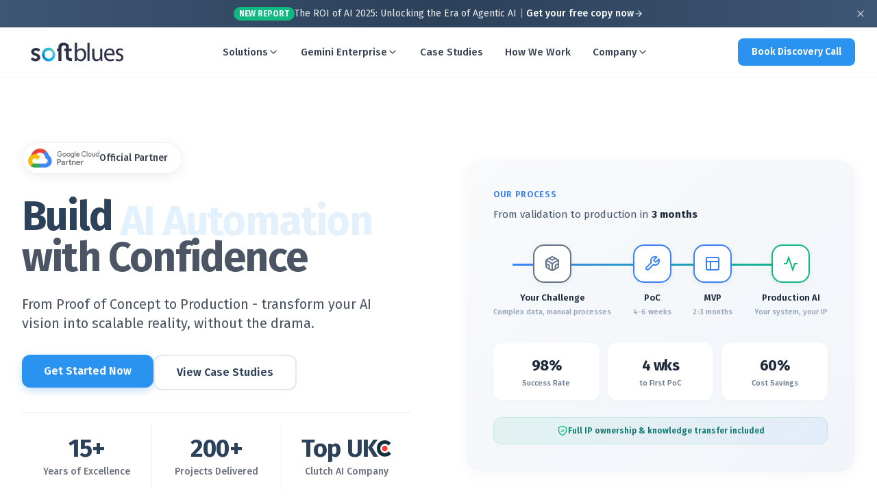

--- FILE ---
content_type: text/html; charset=utf-8
request_url: https://softblues.io/
body_size: 18913
content:
<!DOCTYPE html><html lang="en"><head><meta charSet="utf-8"/><meta name="viewport" content="width=device-width, initial-scale=1"/><link rel="preload" href="/_next/static/media/07f0d0991c204e49-s.p.woff2" as="font" crossorigin="" type="font/woff2"/><link rel="preload" href="/_next/static/media/794d29e41a12b5c4-s.p.woff2" as="font" crossorigin="" type="font/woff2"/><link rel="preload" href="/_next/static/media/99adbc1ad871a018-s.p.woff2" as="font" crossorigin="" type="font/woff2"/><link rel="preload" href="/_next/static/media/b036901809a398af-s.p.woff2" as="font" crossorigin="" type="font/woff2"/><link rel="preload" as="image" href="/softblues-logo.png" fetchPriority="high"/><link rel="stylesheet" href="/_next/static/css/86c5d2cd0e8c2e8c.css" data-precedence="next"/><link rel="preload" href="/_next/static/chunks/webpack-76745803e31e92ae.js" as="script" fetchPriority="low"/><script src="/_next/static/chunks/fd9d1056-7f925c3b0ca6d109.js" async=""></script><script src="/_next/static/chunks/7864-cece6ec5bb830cd0.js" async=""></script><script src="/_next/static/chunks/main-app-5fa74c500626a040.js" async=""></script><link rel="preload" href="https://www.googletagmanager.com/gtag/js?id=G-14RHYEKX1X" as="script"/><title>AI Development Company | Build AI Products &amp; Automate Business | SoftBlues</title><meta name="description" content="SoftBlues is a premium AI development company with 15+ years experience. We build custom AI products, automate business processes, and deliver from Proof of Concept to Production. Google Cloud Partner."/><meta name="author" content="SoftBlues"/><meta name="keywords" content="AI development,AI automation,machine learning,Google Cloud Partner,AI consulting,business automation,AI products"/><meta name="creator" content="SoftBlues"/><meta name="publisher" content="SoftBlues"/><meta name="robots" content="index, follow"/><meta name="googlebot" content="index, follow, max-video-preview:-1, max-image-preview:large, max-snippet:-1"/><link rel="canonical" href="https://softblues.io/"/><meta property="og:title" content="AI Development Company | Build AI Products &amp; Automate Business | SoftBlues"/><meta property="og:description" content="SoftBlues is a premium AI development company with 15+ years experience. We build custom AI products, automate business processes, and deliver from Proof of Concept to Production."/><meta property="og:url" content="https://softblues.io/"/><meta name="twitter:card" content="summary_large_image"/><meta name="twitter:site" content="@IvanSoftblues"/><meta name="twitter:creator" content="@IvanSoftblues"/><meta name="twitter:title" content="SoftBlues - Your Premium AI Development Partner"/><meta name="twitter:description" content="SoftBlues is an AI development company with 15+ years experience. Build AI products, automate your business."/><meta name="twitter:image" content="https://softblues.io/softblues-icon.png"/><link rel="shortcut icon" href="/favicon.png"/><link rel="icon" href="/favicon.png"/><link rel="apple-touch-icon" href="/favicon.png"/><meta name="next-size-adjust"/><script type="application/ld+json">{"@context":"https://schema.org","@type":"Organization","name":"SoftBlues","description":"SoftBlues is an AI development company with 15+ years experience. Build AI products, automate your business. Proof of Concept to Production.","url":"https://softblues.io","logo":"https://softblues.io/softblues-logo.png","foundingDate":"2009","numberOfEmployees":{"@type":"QuantitativeValue","minValue":50,"maxValue":100},"address":{"@type":"PostalAddress","addressLocality":"London","addressCountry":"GB"},"contactPoint":{"@type":"ContactPoint","contactType":"sales","url":"https://softblues.io/contacts"},"sameAs":["https://x.com/IvanSoftblues","https://clutch.co/profile/softblues","https://www.linkedin.com/company/softblues"],"knowsAbout":["Artificial Intelligence","Machine Learning","Business Automation","AI Product Development","Google Cloud Platform"],"hasCredential":{"@type":"EducationalOccupationalCredential","credentialCategory":"certification","name":"Google Cloud Partner"},"aggregateRating":{"@type":"AggregateRating","ratingValue":"5.0","reviewCount":"27","bestRating":"5","worstRating":"1"}}</script><script type="application/ld+json">{"@context":"https://schema.org","@type":"ProfessionalService","name":"SoftBlues","image":"https://softblues.io/softblues-logo.png","@id":"https://softblues.io","url":"https://softblues.io","priceRange":"$$$$","address":{"@type":"PostalAddress","addressLocality":"London","addressCountry":"GB"},"openingHoursSpecification":{"@type":"OpeningHoursSpecification","dayOfWeek":["Monday","Tuesday","Wednesday","Thursday","Friday"],"opens":"09:00","closes":"18:00"},"aggregateRating":{"@type":"AggregateRating","ratingValue":"5.0","reviewCount":"27"}}</script><script src="/_next/static/chunks/polyfills-c67a75d1b6f99dc8.js" noModule=""></script></head><body class="__className_af1ed0"><a href="#main-content" class="sr-only focus:not-sr-only focus:absolute focus:z-50 focus:p-4 focus:bg-white focus:text-primary">Skip to main content</a><div class="fixed top-0 left-0 right-0 z-[51] bg-gradient-to-r from-[#3d5673] via-[#2C415A] to-[#3d5673] text-white py-2.5 px-4" id="announcement-bar"><div class="max-w-7xl mx-auto flex items-center justify-center gap-2 text-sm"><span class="hidden sm:inline-flex items-center gap-2"><span class="bg-emerald-500 text-white text-xs font-semibold px-2 py-0.5 rounded-full">NEW REPORT</span><span class="text-white/90">The ROI of AI 2025: Unlocking the Era of Agentic AI</span><span class="text-white/50 mx-1">|</span></span><a class="inline-flex items-center gap-1.5 text-white hover:text-white/80 transition-colors font-medium group" href="/blog/industry-reports/roi-of-ai-2025"><span class="sm:hidden">Download free report</span><span class="hidden sm:inline">Get your free copy now</span><svg xmlns="http://www.w3.org/2000/svg" width="24" height="24" viewBox="0 0 24 24" fill="none" stroke="currentColor" stroke-width="2" stroke-linecap="round" stroke-linejoin="round" class="lucide lucide-arrow-right w-3.5 h-3.5 transition-transform group-hover:translate-x-0.5"><path d="M5 12h14"></path><path d="m12 5 7 7-7 7"></path></svg></a></div></div><header class="fixed left-0 right-0 z-50 w-full transition-all duration-300 bg-white border-b border-gray-100" style="top:0"><div class="max-w-[1400px] mx-auto px-6 lg:px-8"><div class="flex h-[72px] items-center justify-between"><a class="flex-shrink-0 group" href="/"><img alt="SoftBlues" fetchPriority="high" width="160" height="40" decoding="async" data-nimg="1" class="h-10 w-auto transition-opacity group-hover:opacity-80" style="color:transparent" src="/softblues-logo.png"/></a><nav class="hidden lg:flex items-center"><ul class="flex items-center gap-1"><li class="relative"><button class="flex items-center gap-1.5 px-4 py-2 text-[15px] font-medium transition-colors rounded-lg text-gray-700 hover:text-gray-900">Solutions<svg xmlns="http://www.w3.org/2000/svg" width="24" height="24" viewBox="0 0 24 24" fill="none" stroke="currentColor" stroke-width="2" stroke-linecap="round" stroke-linejoin="round" class="lucide lucide-chevron-down w-4 h-4 transition-transform duration-200"><path d="m6 9 6 6 6-6"></path></svg></button></li><li class="relative"><button class="flex items-center gap-1.5 px-4 py-2 text-[15px] font-medium transition-colors rounded-lg text-gray-700 hover:text-gray-900">Gemini Enterprise<svg xmlns="http://www.w3.org/2000/svg" width="24" height="24" viewBox="0 0 24 24" fill="none" stroke="currentColor" stroke-width="2" stroke-linecap="round" stroke-linejoin="round" class="lucide lucide-chevron-down w-4 h-4 transition-transform duration-200"><path d="m6 9 6 6 6-6"></path></svg></button></li><li class="relative"><a class="flex items-center px-4 py-2 text-[15px] font-medium text-gray-700 hover:text-gray-900 transition-colors rounded-lg" href="/case-studies">Case Studies</a></li><li class="relative"><a class="flex items-center px-4 py-2 text-[15px] font-medium text-gray-700 hover:text-gray-900 transition-colors rounded-lg" href="/how-we-work">How We Work</a></li><li class="relative"><button class="flex items-center gap-1.5 px-4 py-2 text-[15px] font-medium transition-colors rounded-lg text-gray-700 hover:text-gray-900">Company<svg xmlns="http://www.w3.org/2000/svg" width="24" height="24" viewBox="0 0 24 24" fill="none" stroke="currentColor" stroke-width="2" stroke-linecap="round" stroke-linejoin="round" class="lucide lucide-chevron-down w-4 h-4 transition-transform duration-200"><path d="m6 9 6 6 6-6"></path></svg></button></li></ul></nav><div class="flex items-center gap-3"><a class="items-center justify-center whitespace-nowrap ring-offset-background focus-visible:outline-none focus-visible:ring-2 focus-visible:ring-ring focus-visible:ring-offset-2 disabled:pointer-events-none disabled:opacity-50 py-2 hidden lg:inline-flex bg-[#2A92EF] hover:bg-[#1E7ED8] text-white rounded-lg px-5 h-10 text-sm font-semibold transition-all hover:shadow-lg" href="/book-discovery-call">Book Discovery Call</a><button class="lg:hidden flex items-center justify-center w-10 h-10 rounded-lg hover:bg-gray-100 transition-colors" aria-label="Open menu"><svg xmlns="http://www.w3.org/2000/svg" width="24" height="24" viewBox="0 0 24 24" fill="none" stroke="currentColor" stroke-width="2" stroke-linecap="round" stroke-linejoin="round" class="lucide lucide-menu w-6 h-6 text-gray-700"><line x1="4" x2="20" y1="12" y2="12"></line><line x1="4" x2="20" y1="6" y2="6"></line><line x1="4" x2="20" y1="18" y2="18"></line></svg></button><div class="fixed inset-0 z-50 lg:hidden transition-opacity duration-300 opacity-0 pointer-events-none"><div class="absolute inset-0 bg-black/20 backdrop-blur-sm"></div><div class="absolute top-0 right-0 bottom-0 w-full max-w-md bg-white shadow-2xl transition-transform duration-300 ease-out flex flex-col translate-x-full"><div class="flex items-center justify-between px-6 h-[72px] border-b border-gray-100"><img alt="SoftBlues" loading="lazy" width="140" height="35" decoding="async" data-nimg="1" class="h-9 w-auto" style="color:transparent" src="/softblues-logo.png"/><button class="flex items-center justify-center w-10 h-10 rounded-lg hover:bg-gray-100 transition-colors" aria-label="Close menu"><svg xmlns="http://www.w3.org/2000/svg" width="24" height="24" viewBox="0 0 24 24" fill="none" stroke="currentColor" stroke-width="2" stroke-linecap="round" stroke-linejoin="round" class="lucide lucide-x w-6 h-6 text-gray-700"><path d="M18 6 6 18"></path><path d="m6 6 12 12"></path></svg></button></div><div class="flex-1 overflow-hidden relative"><div class="absolute inset-0 overflow-y-auto transition-transform duration-300 ease-out translate-x-0"><nav class="p-4"><div><button class="w-full flex items-center justify-between px-4 py-4 text-[17px] font-medium text-gray-900 hover:bg-gray-50 rounded-xl transition-colors">Solutions<svg xmlns="http://www.w3.org/2000/svg" width="24" height="24" viewBox="0 0 24 24" fill="none" stroke="currentColor" stroke-width="2" stroke-linecap="round" stroke-linejoin="round" class="lucide lucide-chevron-right w-5 h-5 text-gray-400"><path d="m9 18 6-6-6-6"></path></svg></button></div><div><button class="w-full flex items-center justify-between px-4 py-4 text-[17px] font-medium text-gray-900 hover:bg-gray-50 rounded-xl transition-colors">Gemini Enterprise<svg xmlns="http://www.w3.org/2000/svg" width="24" height="24" viewBox="0 0 24 24" fill="none" stroke="currentColor" stroke-width="2" stroke-linecap="round" stroke-linejoin="round" class="lucide lucide-chevron-right w-5 h-5 text-gray-400"><path d="m9 18 6-6-6-6"></path></svg></button></div><div><a class="flex items-center px-4 py-4 text-[17px] font-medium text-gray-900 hover:bg-gray-50 rounded-xl transition-colors" href="/case-studies">Case Studies</a></div><div><a class="flex items-center px-4 py-4 text-[17px] font-medium text-gray-900 hover:bg-gray-50 rounded-xl transition-colors" href="/how-we-work">How We Work</a></div><div><button class="w-full flex items-center justify-between px-4 py-4 text-[17px] font-medium text-gray-900 hover:bg-gray-50 rounded-xl transition-colors">Company<svg xmlns="http://www.w3.org/2000/svg" width="24" height="24" viewBox="0 0 24 24" fill="none" stroke="currentColor" stroke-width="2" stroke-linecap="round" stroke-linejoin="round" class="lucide lucide-chevron-right w-5 h-5 text-gray-400"><path d="m9 18 6-6-6-6"></path></svg></button></div></nav></div><div class="absolute inset-0 overflow-y-auto transition-transform duration-300 ease-out bg-white translate-x-full"></div></div><div class="p-6 border-t border-gray-100 space-y-3"><a class="flex items-center justify-center w-full px-4 py-3 text-[15px] font-medium text-gray-700 hover:text-gray-900 hover:bg-gray-50 rounded-xl transition-colors" href="/contacts">Contact Us</a><a class="inline-flex items-center justify-center whitespace-nowrap ring-offset-background transition-colors focus-visible:outline-none focus-visible:ring-2 focus-visible:ring-ring focus-visible:ring-offset-2 disabled:pointer-events-none disabled:opacity-50 px-4 py-2 w-full bg-[#2A92EF] hover:bg-[#1E7ED8] text-white rounded-xl h-12 text-[15px] font-semibold" href="/book-discovery-call">Book Discovery Call</a></div></div></div></div></div></div><div class="absolute left-0 right-0 z-[60] bg-white border-b border-gray-100 shadow-[0_20px_40px_-12px_rgba(0,0,0,0.1)] transition-all duration-300 ease-out opacity-0 -translate-y-2 pointer-events-none" style="top:72px"><div class="max-w-[1400px] mx-auto px-6 lg:px-8 py-8"><div class="grid grid-cols-3 gap-2"><a class="group flex items-start gap-4 p-4 rounded-xl hover:bg-gray-50 transition-colors" href="/solutions/business-automation"><div class="flex-shrink-0 w-11 h-11 rounded-xl bg-[#2A92EF]/10 flex items-center justify-center"><svg xmlns="http://www.w3.org/2000/svg" width="24" height="24" viewBox="0 0 24 24" fill="none" stroke="currentColor" stroke-width="2" stroke-linecap="round" stroke-linejoin="round" class="lucide lucide-bot w-5 h-5 text-[#2A92EF]"><path d="M12 8V4H8"></path><rect width="16" height="12" x="4" y="8" rx="2"></rect><path d="M2 14h2"></path><path d="M20 14h2"></path><path d="M15 13v2"></path><path d="M9 13v2"></path></svg></div><div class="flex-1 min-w-0"><div class="flex items-center gap-2"><span class="text-[15px] font-semibold text-gray-900 group-hover:text-[#2A92EF] transition-colors">AI Business Automation</span><svg xmlns="http://www.w3.org/2000/svg" width="24" height="24" viewBox="0 0 24 24" fill="none" stroke="currentColor" stroke-width="2" stroke-linecap="round" stroke-linejoin="round" class="lucide lucide-arrow-right w-4 h-4 text-gray-400 opacity-0 -translate-x-2 group-hover:opacity-100 group-hover:translate-x-0 group-hover:text-[#2A92EF] transition-all"><path d="M5 12h14"></path><path d="m12 5 7 7-7 7"></path></svg></div><p class="text-sm text-gray-500 mt-1 leading-relaxed">Streamline operations with intelligent automation systems</p></div></a><a class="group flex items-start gap-4 p-4 rounded-xl hover:bg-gray-50 transition-colors" href="/solutions/product-development"><div class="flex-shrink-0 w-11 h-11 rounded-xl bg-[#2A92EF]/10 flex items-center justify-center"><svg xmlns="http://www.w3.org/2000/svg" width="24" height="24" viewBox="0 0 24 24" fill="none" stroke="currentColor" stroke-width="2" stroke-linecap="round" stroke-linejoin="round" class="lucide lucide-lightbulb w-5 h-5 text-[#2A92EF]"><path d="M15 14c.2-1 .7-1.7 1.5-2.5 1-.9 1.5-2.2 1.5-3.5A6 6 0 0 0 6 8c0 1 .2 2.2 1.5 3.5.7.7 1.3 1.5 1.5 2.5"></path><path d="M9 18h6"></path><path d="M10 22h4"></path></svg></div><div class="flex-1 min-w-0"><div class="flex items-center gap-2"><span class="text-[15px] font-semibold text-gray-900 group-hover:text-[#2A92EF] transition-colors">AI Product Development</span><svg xmlns="http://www.w3.org/2000/svg" width="24" height="24" viewBox="0 0 24 24" fill="none" stroke="currentColor" stroke-width="2" stroke-linecap="round" stroke-linejoin="round" class="lucide lucide-arrow-right w-4 h-4 text-gray-400 opacity-0 -translate-x-2 group-hover:opacity-100 group-hover:translate-x-0 group-hover:text-[#2A92EF] transition-all"><path d="M5 12h14"></path><path d="m12 5 7 7-7 7"></path></svg></div><p class="text-sm text-gray-500 mt-1 leading-relaxed">Build custom AI solutions from idea to production</p></div></a><a class="group flex items-start gap-4 p-4 rounded-xl hover:bg-gray-50 transition-colors" href="/solutions/team-augmentation"><div class="flex-shrink-0 w-11 h-11 rounded-xl bg-[#2A92EF]/10 flex items-center justify-center"><svg xmlns="http://www.w3.org/2000/svg" width="24" height="24" viewBox="0 0 24 24" fill="none" stroke="currentColor" stroke-width="2" stroke-linecap="round" stroke-linejoin="round" class="lucide lucide-users w-5 h-5 text-[#2A92EF]"><path d="M16 21v-2a4 4 0 0 0-4-4H6a4 4 0 0 0-4 4v2"></path><circle cx="9" cy="7" r="4"></circle><path d="M22 21v-2a4 4 0 0 0-3-3.87"></path><path d="M16 3.13a4 4 0 0 1 0 7.75"></path></svg></div><div class="flex-1 min-w-0"><div class="flex items-center gap-2"><span class="text-[15px] font-semibold text-gray-900 group-hover:text-[#2A92EF] transition-colors">Team Augmentation</span><svg xmlns="http://www.w3.org/2000/svg" width="24" height="24" viewBox="0 0 24 24" fill="none" stroke="currentColor" stroke-width="2" stroke-linecap="round" stroke-linejoin="round" class="lucide lucide-arrow-right w-4 h-4 text-gray-400 opacity-0 -translate-x-2 group-hover:opacity-100 group-hover:translate-x-0 group-hover:text-[#2A92EF] transition-all"><path d="M5 12h14"></path><path d="m12 5 7 7-7 7"></path></svg></div><p class="text-sm text-gray-500 mt-1 leading-relaxed">Scale your team with skilled AI and software engineers</p></div></a></div></div></div><div class="absolute left-0 right-0 z-[60] bg-white border-b border-gray-100 shadow-[0_20px_40px_-12px_rgba(0,0,0,0.1)] transition-all duration-300 ease-out opacity-0 -translate-y-2 pointer-events-none" style="top:72px"><div class="max-w-[1400px] mx-auto px-6 lg:px-8 py-8"><div class="grid grid-cols-12 gap-8"><div class="col-span-5"><div class="space-y-1"><a class="group flex items-start gap-4 p-4 rounded-xl hover:bg-gray-50 transition-colors" href="/gemini-enterprise"><div class="flex-shrink-0 w-11 h-11 rounded-xl bg-[#2A92EF]/10 flex items-center justify-center"><svg xmlns="http://www.w3.org/2000/svg" width="24" height="24" viewBox="0 0 24 24" fill="none" stroke="currentColor" stroke-width="2" stroke-linecap="round" stroke-linejoin="round" class="lucide lucide-sparkles w-5 h-5 text-[#2A92EF]"><path d="M9.937 15.5A2 2 0 0 0 8.5 14.063l-6.135-1.582a.5.5 0 0 1 0-.962L8.5 9.936A2 2 0 0 0 9.937 8.5l1.582-6.135a.5.5 0 0 1 .963 0L14.063 8.5A2 2 0 0 0 15.5 9.937l6.135 1.581a.5.5 0 0 1 0 .964L15.5 14.063a2 2 0 0 0-1.437 1.437l-1.582 6.135a.5.5 0 0 1-.963 0z"></path><path d="M20 3v4"></path><path d="M22 5h-4"></path><path d="M4 17v2"></path><path d="M5 18H3"></path></svg></div><div class="flex-1 min-w-0"><div class="flex items-center gap-2"><span class="text-[15px] font-semibold text-gray-900 group-hover:text-[#2A92EF] transition-colors">Overview</span><svg xmlns="http://www.w3.org/2000/svg" width="24" height="24" viewBox="0 0 24 24" fill="none" stroke="currentColor" stroke-width="2" stroke-linecap="round" stroke-linejoin="round" class="lucide lucide-arrow-right w-4 h-4 text-gray-400 opacity-0 -translate-x-2 group-hover:opacity-100 group-hover:translate-x-0 group-hover:text-[#2A92EF] transition-all"><path d="M5 12h14"></path><path d="m12 5 7 7-7 7"></path></svg></div><p class="text-sm text-gray-500 mt-1 leading-relaxed">Why AI agents outperform chatbots for enterprise</p></div></a><a class="group flex items-start gap-4 p-4 rounded-xl hover:bg-gray-50 transition-colors" href="/gemini-enterprise/tech-security"><div class="flex-shrink-0 w-11 h-11 rounded-xl bg-[#2A92EF]/10 flex items-center justify-center"><svg xmlns="http://www.w3.org/2000/svg" width="24" height="24" viewBox="0 0 24 24" fill="none" stroke="currentColor" stroke-width="2" stroke-linecap="round" stroke-linejoin="round" class="lucide lucide-shield w-5 h-5 text-[#2A92EF]"><path d="M20 13c0 5-3.5 7.5-7.66 8.95a1 1 0 0 1-.67-.01C7.5 20.5 4 18 4 13V6a1 1 0 0 1 1-1c2 0 4.5-1.2 6.24-2.72a1.17 1.17 0 0 1 1.52 0C14.51 3.81 17 5 19 5a1 1 0 0 1 1 1z"></path></svg></div><div class="flex-1 min-w-0"><div class="flex items-center gap-2"><span class="text-[15px] font-semibold text-gray-900 group-hover:text-[#2A92EF] transition-colors">Tech &amp; Security</span><svg xmlns="http://www.w3.org/2000/svg" width="24" height="24" viewBox="0 0 24 24" fill="none" stroke="currentColor" stroke-width="2" stroke-linecap="round" stroke-linejoin="round" class="lucide lucide-arrow-right w-4 h-4 text-gray-400 opacity-0 -translate-x-2 group-hover:opacity-100 group-hover:translate-x-0 group-hover:text-[#2A92EF] transition-all"><path d="M5 12h14"></path><path d="m12 5 7 7-7 7"></path></svg></div><p class="text-sm text-gray-500 mt-1 leading-relaxed">Architecture, compliance, and data privacy standards</p></div></a></div></div><div class="col-span-7 pl-8 border-l border-gray-100"><p class="text-xs font-semibold text-gray-400 uppercase tracking-wider mb-4 px-2">Industries</p><div class="grid grid-cols-2 gap-x-4 gap-y-1"><a class="group flex items-center gap-3 px-3 py-2.5 rounded-lg hover:bg-gray-50 transition-colors" href="/gemini-enterprise/financial-services"><div class="flex-shrink-0 w-8 h-8 rounded-lg bg-gray-100 group-hover:bg-[#2A92EF]/10 flex items-center justify-center transition-colors"><svg xmlns="http://www.w3.org/2000/svg" width="24" height="24" viewBox="0 0 24 24" fill="none" stroke="currentColor" stroke-width="2" stroke-linecap="round" stroke-linejoin="round" class="lucide lucide-banknote w-4 h-4 text-gray-500 group-hover:text-[#2A92EF] transition-colors"><rect width="20" height="12" x="2" y="6" rx="2"></rect><circle cx="12" cy="12" r="2"></circle><path d="M6 12h.01M18 12h.01"></path></svg></div><span class="text-sm font-medium text-gray-700 group-hover:text-gray-900 transition-colors">Financial Services</span></a><a class="group flex items-center gap-3 px-3 py-2.5 rounded-lg hover:bg-gray-50 transition-colors" href="/gemini-enterprise/e-commerce"><div class="flex-shrink-0 w-8 h-8 rounded-lg bg-gray-100 group-hover:bg-[#2A92EF]/10 flex items-center justify-center transition-colors"><svg xmlns="http://www.w3.org/2000/svg" width="24" height="24" viewBox="0 0 24 24" fill="none" stroke="currentColor" stroke-width="2" stroke-linecap="round" stroke-linejoin="round" class="lucide lucide-shopping-cart w-4 h-4 text-gray-500 group-hover:text-[#2A92EF] transition-colors"><circle cx="8" cy="21" r="1"></circle><circle cx="19" cy="21" r="1"></circle><path d="M2.05 2.05h2l2.66 12.42a2 2 0 0 0 2 1.58h9.78a2 2 0 0 0 1.95-1.57l1.65-7.43H5.12"></path></svg></div><span class="text-sm font-medium text-gray-700 group-hover:text-gray-900 transition-colors">E-commerce &amp; Retail</span></a><a class="group flex items-center gap-3 px-3 py-2.5 rounded-lg hover:bg-gray-50 transition-colors" href="/gemini-enterprise/healthcare"><div class="flex-shrink-0 w-8 h-8 rounded-lg bg-gray-100 group-hover:bg-[#2A92EF]/10 flex items-center justify-center transition-colors"><svg xmlns="http://www.w3.org/2000/svg" width="24" height="24" viewBox="0 0 24 24" fill="none" stroke="currentColor" stroke-width="2" stroke-linecap="round" stroke-linejoin="round" class="lucide lucide-stethoscope w-4 h-4 text-gray-500 group-hover:text-[#2A92EF] transition-colors"><path d="M11 2v2"></path><path d="M5 2v2"></path><path d="M5 3H4a2 2 0 0 0-2 2v4a6 6 0 0 0 12 0V5a2 2 0 0 0-2-2h-1"></path><path d="M8 15a6 6 0 0 0 12 0v-3"></path><circle cx="20" cy="10" r="2"></circle></svg></div><span class="text-sm font-medium text-gray-700 group-hover:text-gray-900 transition-colors">Healthcare</span></a><a class="group flex items-center gap-3 px-3 py-2.5 rounded-lg hover:bg-gray-50 transition-colors" href="/gemini-enterprise/manufacturing"><div class="flex-shrink-0 w-8 h-8 rounded-lg bg-gray-100 group-hover:bg-[#2A92EF]/10 flex items-center justify-center transition-colors"><svg xmlns="http://www.w3.org/2000/svg" width="24" height="24" viewBox="0 0 24 24" fill="none" stroke="currentColor" stroke-width="2" stroke-linecap="round" stroke-linejoin="round" class="lucide lucide-factory w-4 h-4 text-gray-500 group-hover:text-[#2A92EF] transition-colors"><path d="M2 20a2 2 0 0 0 2 2h16a2 2 0 0 0 2-2V8l-7 5V8l-7 5V4a2 2 0 0 0-2-2H4a2 2 0 0 0-2 2Z"></path><path d="M17 18h1"></path><path d="M12 18h1"></path><path d="M7 18h1"></path></svg></div><span class="text-sm font-medium text-gray-700 group-hover:text-gray-900 transition-colors">Manufacturing</span></a><a class="group flex items-center gap-3 px-3 py-2.5 rounded-lg hover:bg-gray-50 transition-colors" href="/gemini-enterprise/education"><div class="flex-shrink-0 w-8 h-8 rounded-lg bg-gray-100 group-hover:bg-[#2A92EF]/10 flex items-center justify-center transition-colors"><svg xmlns="http://www.w3.org/2000/svg" width="24" height="24" viewBox="0 0 24 24" fill="none" stroke="currentColor" stroke-width="2" stroke-linecap="round" stroke-linejoin="round" class="lucide lucide-graduation-cap w-4 h-4 text-gray-500 group-hover:text-[#2A92EF] transition-colors"><path d="M21.42 10.922a1 1 0 0 0-.019-1.838L12.83 5.18a2 2 0 0 0-1.66 0L2.6 9.08a1 1 0 0 0 0 1.832l8.57 3.908a2 2 0 0 0 1.66 0z"></path><path d="M22 10v6"></path><path d="M6 12.5V16a6 3 0 0 0 12 0v-3.5"></path></svg></div><span class="text-sm font-medium text-gray-700 group-hover:text-gray-900 transition-colors">Education</span></a><a class="group flex items-center gap-3 px-3 py-2.5 rounded-lg hover:bg-gray-50 transition-colors" href="/gemini-enterprise/hr-recruiting"><div class="flex-shrink-0 w-8 h-8 rounded-lg bg-gray-100 group-hover:bg-[#2A92EF]/10 flex items-center justify-center transition-colors"><svg xmlns="http://www.w3.org/2000/svg" width="24" height="24" viewBox="0 0 24 24" fill="none" stroke="currentColor" stroke-width="2" stroke-linecap="round" stroke-linejoin="round" class="lucide lucide-users w-4 h-4 text-gray-500 group-hover:text-[#2A92EF] transition-colors"><path d="M16 21v-2a4 4 0 0 0-4-4H6a4 4 0 0 0-4 4v2"></path><circle cx="9" cy="7" r="4"></circle><path d="M22 21v-2a4 4 0 0 0-3-3.87"></path><path d="M16 3.13a4 4 0 0 1 0 7.75"></path></svg></div><span class="text-sm font-medium text-gray-700 group-hover:text-gray-900 transition-colors">HR &amp; Recruiting</span></a><a class="group flex items-center gap-3 px-3 py-2.5 rounded-lg hover:bg-gray-50 transition-colors" href="/gemini-enterprise/professional-services"><div class="flex-shrink-0 w-8 h-8 rounded-lg bg-gray-100 group-hover:bg-[#2A92EF]/10 flex items-center justify-center transition-colors"><svg xmlns="http://www.w3.org/2000/svg" width="24" height="24" viewBox="0 0 24 24" fill="none" stroke="currentColor" stroke-width="2" stroke-linecap="round" stroke-linejoin="round" class="lucide lucide-scale w-4 h-4 text-gray-500 group-hover:text-[#2A92EF] transition-colors"><path d="m16 16 3-8 3 8c-.87.65-1.92 1-3 1s-2.13-.35-3-1Z"></path><path d="m2 16 3-8 3 8c-.87.65-1.92 1-3 1s-2.13-.35-3-1Z"></path><path d="M7 21h10"></path><path d="M12 3v18"></path><path d="M3 7h2c2 0 5-1 7-2 2 1 5 2 7 2h2"></path></svg></div><span class="text-sm font-medium text-gray-700 group-hover:text-gray-900 transition-colors">Professional Services</span></a></div></div></div></div></div><div class="absolute left-0 right-0 z-[60] bg-white border-b border-gray-100 shadow-[0_20px_40px_-12px_rgba(0,0,0,0.1)] transition-all duration-300 ease-out opacity-0 -translate-y-2 pointer-events-none" style="top:72px"><div class="max-w-[1400px] mx-auto px-6 lg:px-8 py-8"><div class="grid grid-cols-3 gap-2"><a class="group flex items-start gap-4 p-4 rounded-xl hover:bg-gray-50 transition-colors" href="/blog"><div class="flex-shrink-0 w-11 h-11 rounded-xl bg-[#2A92EF]/10 flex items-center justify-center"><svg xmlns="http://www.w3.org/2000/svg" width="24" height="24" viewBox="0 0 24 24" fill="none" stroke="currentColor" stroke-width="2" stroke-linecap="round" stroke-linejoin="round" class="lucide lucide-book-open w-5 h-5 text-[#2A92EF]"><path d="M12 7v14"></path><path d="M3 18a1 1 0 0 1-1-1V4a1 1 0 0 1 1-1h5a4 4 0 0 1 4 4 4 4 0 0 1 4-4h5a1 1 0 0 1 1 1v13a1 1 0 0 1-1 1h-6a3 3 0 0 0-3 3 3 3 0 0 0-3-3z"></path></svg></div><div class="flex-1 min-w-0"><div class="flex items-center gap-2"><span class="text-[15px] font-semibold text-gray-900 group-hover:text-[#2A92EF] transition-colors">Blog</span><svg xmlns="http://www.w3.org/2000/svg" width="24" height="24" viewBox="0 0 24 24" fill="none" stroke="currentColor" stroke-width="2" stroke-linecap="round" stroke-linejoin="round" class="lucide lucide-arrow-right w-4 h-4 text-gray-400 opacity-0 -translate-x-2 group-hover:opacity-100 group-hover:translate-x-0 group-hover:text-[#2A92EF] transition-all"><path d="M5 12h14"></path><path d="m12 5 7 7-7 7"></path></svg></div><p class="text-sm text-gray-500 mt-1 leading-relaxed">Insights and tutorials on AI development</p></div></a><a class="group flex items-start gap-4 p-4 rounded-xl hover:bg-gray-50 transition-colors" href="/blog/industry-reports"><div class="flex-shrink-0 w-11 h-11 rounded-xl bg-[#2A92EF]/10 flex items-center justify-center"><svg xmlns="http://www.w3.org/2000/svg" width="24" height="24" viewBox="0 0 24 24" fill="none" stroke="currentColor" stroke-width="2" stroke-linecap="round" stroke-linejoin="round" class="lucide lucide-file-chart-column-increasing w-5 h-5 text-[#2A92EF]"><path d="M15 2H6a2 2 0 0 0-2 2v16a2 2 0 0 0 2 2h12a2 2 0 0 0 2-2V7Z"></path><path d="M14 2v4a2 2 0 0 0 2 2h4"></path><path d="M8 18v-2"></path><path d="M12 18v-4"></path><path d="M16 18v-6"></path></svg></div><div class="flex-1 min-w-0"><div class="flex items-center gap-2"><span class="text-[15px] font-semibold text-gray-900 group-hover:text-[#2A92EF] transition-colors">Industry Reports</span><svg xmlns="http://www.w3.org/2000/svg" width="24" height="24" viewBox="0 0 24 24" fill="none" stroke="currentColor" stroke-width="2" stroke-linecap="round" stroke-linejoin="round" class="lucide lucide-arrow-right w-4 h-4 text-gray-400 opacity-0 -translate-x-2 group-hover:opacity-100 group-hover:translate-x-0 group-hover:text-[#2A92EF] transition-all"><path d="M5 12h14"></path><path d="m12 5 7 7-7 7"></path></svg></div><p class="text-sm text-gray-500 mt-1 leading-relaxed">In-depth analysis and market research</p></div></a><a class="group flex items-start gap-4 p-4 rounded-xl hover:bg-gray-50 transition-colors" href="/careers"><div class="flex-shrink-0 w-11 h-11 rounded-xl bg-[#2A92EF]/10 flex items-center justify-center"><svg xmlns="http://www.w3.org/2000/svg" width="24" height="24" viewBox="0 0 24 24" fill="none" stroke="currentColor" stroke-width="2" stroke-linecap="round" stroke-linejoin="round" class="lucide lucide-briefcase w-5 h-5 text-[#2A92EF]"><path d="M16 20V4a2 2 0 0 0-2-2h-4a2 2 0 0 0-2 2v16"></path><rect width="20" height="14" x="2" y="6" rx="2"></rect></svg></div><div class="flex-1 min-w-0"><div class="flex items-center gap-2"><span class="text-[15px] font-semibold text-gray-900 group-hover:text-[#2A92EF] transition-colors">Careers</span><svg xmlns="http://www.w3.org/2000/svg" width="24" height="24" viewBox="0 0 24 24" fill="none" stroke="currentColor" stroke-width="2" stroke-linecap="round" stroke-linejoin="round" class="lucide lucide-arrow-right w-4 h-4 text-gray-400 opacity-0 -translate-x-2 group-hover:opacity-100 group-hover:translate-x-0 group-hover:text-[#2A92EF] transition-all"><path d="M5 12h14"></path><path d="m12 5 7 7-7 7"></path></svg></div><p class="text-sm text-gray-500 mt-1 leading-relaxed">Join our growing team of innovators</p></div></a><a class="group flex items-start gap-4 p-4 rounded-xl hover:bg-gray-50 transition-colors" href="/about-us"><div class="flex-shrink-0 w-11 h-11 rounded-xl bg-[#2A92EF]/10 flex items-center justify-center"><svg xmlns="http://www.w3.org/2000/svg" width="24" height="24" viewBox="0 0 24 24" fill="none" stroke="currentColor" stroke-width="2" stroke-linecap="round" stroke-linejoin="round" class="lucide lucide-building2 w-5 h-5 text-[#2A92EF]"><path d="M6 22V4a2 2 0 0 1 2-2h8a2 2 0 0 1 2 2v18Z"></path><path d="M6 12H4a2 2 0 0 0-2 2v6a2 2 0 0 0 2 2h2"></path><path d="M18 9h2a2 2 0 0 1 2 2v9a2 2 0 0 1-2 2h-2"></path><path d="M10 6h4"></path><path d="M10 10h4"></path><path d="M10 14h4"></path><path d="M10 18h4"></path></svg></div><div class="flex-1 min-w-0"><div class="flex items-center gap-2"><span class="text-[15px] font-semibold text-gray-900 group-hover:text-[#2A92EF] transition-colors">About Us</span><svg xmlns="http://www.w3.org/2000/svg" width="24" height="24" viewBox="0 0 24 24" fill="none" stroke="currentColor" stroke-width="2" stroke-linecap="round" stroke-linejoin="round" class="lucide lucide-arrow-right w-4 h-4 text-gray-400 opacity-0 -translate-x-2 group-hover:opacity-100 group-hover:translate-x-0 group-hover:text-[#2A92EF] transition-all"><path d="M5 12h14"></path><path d="m12 5 7 7-7 7"></path></svg></div><p class="text-sm text-gray-500 mt-1 leading-relaxed">Learn about our mission and values</p></div></a><a class="group flex items-start gap-4 p-4 rounded-xl hover:bg-gray-50 transition-colors" href="/contacts"><div class="flex-shrink-0 w-11 h-11 rounded-xl bg-[#2A92EF]/10 flex items-center justify-center"><svg xmlns="http://www.w3.org/2000/svg" width="24" height="24" viewBox="0 0 24 24" fill="none" stroke="currentColor" stroke-width="2" stroke-linecap="round" stroke-linejoin="round" class="lucide lucide-mail w-5 h-5 text-[#2A92EF]"><rect width="20" height="16" x="2" y="4" rx="2"></rect><path d="m22 7-8.97 5.7a1.94 1.94 0 0 1-2.06 0L2 7"></path></svg></div><div class="flex-1 min-w-0"><div class="flex items-center gap-2"><span class="text-[15px] font-semibold text-gray-900 group-hover:text-[#2A92EF] transition-colors">Contact Us</span><svg xmlns="http://www.w3.org/2000/svg" width="24" height="24" viewBox="0 0 24 24" fill="none" stroke="currentColor" stroke-width="2" stroke-linecap="round" stroke-linejoin="round" class="lucide lucide-arrow-right w-4 h-4 text-gray-400 opacity-0 -translate-x-2 group-hover:opacity-100 group-hover:translate-x-0 group-hover:text-[#2A92EF] transition-all"><path d="M5 12h14"></path><path d="m12 5 7 7-7 7"></path></svg></div><p class="text-sm text-gray-500 mt-1 leading-relaxed">Get in touch with our team</p></div></a></div></div></div></header><div style="height:112px" aria-hidden="true"></div><main id="main-content"><section class="relative overflow-hidden min-h-[calc(100vh-120px)] flex items-center"><div class="absolute inset-0 overflow-hidden"><div class="absolute inset-0 bg-gradient-to-br from-slate-50 via-blue-50/30 to-white"></div><div class="absolute inset-0 opacity-[0.03]" style="background-image:url(&quot;data:image/svg+xml,%3Csvg width=&#x27;60&#x27; height=&#x27;60&#x27; viewBox=&#x27;0 0 60 60&#x27; xmlns=&#x27;http://www.w3.org/2000/svg&#x27;%3E%3Cg fill=&#x27;none&#x27; fill-rule=&#x27;evenodd&#x27;%3E%3Cg fill=&#x27;%232C415A&#x27; fill-opacity=&#x27;1&#x27;%3E%3Cpath d=&#x27;M36 34v-4h-2v4h-4v2h4v4h2v-4h4v-2h-4zm0-30V0h-2v4h-4v2h4v4h2V6h4V4h-4zM6 34v-4H4v4H0v2h4v4h2v-4h4v-2H6zM6 4V0H4v4H0v2h4v4h2V6h4V4H6z&#x27;/%3E%3C/g%3E%3C/g%3E%3C/svg%3E&quot;)"></div><div class="absolute top-0 right-0 w-[800px] h-[800px] bg-gradient-to-bl from-blue-100/40 via-transparent to-transparent rounded-full blur-3xl animate-pulse-slow"></div><div class="absolute bottom-0 left-0 w-[600px] h-[600px] bg-gradient-to-tr from-cyan-100/30 via-transparent to-transparent rounded-full blur-3xl animate-pulse-slow animation-delay-1000"></div><div class="absolute top-1/2 left-1/2 -translate-x-1/2 -translate-y-1/2 w-[1000px] h-[1000px] bg-gradient-radial from-blue-50/50 via-transparent to-transparent rounded-full"></div></div><div class="relative w-full max-w-7xl mx-auto px-4 sm:px-6 lg:px-8 py-16 lg:py-24"><div class="grid lg:grid-cols-2 gap-12 lg:gap-20 items-center"><div class="space-y-8"><div class="inline-flex items-center gap-3 bg-white/80 backdrop-blur-sm rounded-full pl-2 pr-5 py-2 shadow-[0_4px_20px_-4px_rgba(0,0,0,0.1)] border border-gray-200/60 hover:shadow-[0_6px_24px_-4px_rgba(0,0,0,0.12)] transition-shadow"><img alt="Google Cloud Partner" loading="lazy" width="100" height="28" decoding="async" data-nimg="1" class="h-7 w-auto" style="color:transparent" src="/google-cloud-partner-seeklogo-1.png"/><span class="text-sm font-medium text-gray-700">Official Partner</span></div><div class="space-y-6"><h1 class="text-4xl sm:text-5xl lg:text-[3.25rem] xl:text-[3.75rem] font-bold text-[#2C415A] leading-[1.08] tracking-[-0.03em]">Build<!-- --> <span class="inline-block text-[#2A92EF] transition-all duration-300 opacity-100 translate-y-0">AI Products</span><br/><span class="text-gray-600">with Confidence</span></h1><p class="text-lg lg:text-xl text-gray-600 max-w-lg leading-relaxed">From Proof of Concept to Production -  transform your AI vision into scalable reality, without the drama.</p></div><div class="flex flex-col sm:flex-row gap-4"><a class="inline-flex items-center justify-center whitespace-nowrap ring-offset-background focus-visible:outline-none focus-visible:ring-2 focus-visible:ring-ring focus-visible:ring-offset-2 disabled:pointer-events-none disabled:opacity-50 h-11 bg-[#2A92EF] hover:bg-[#1E7ED8] text-white rounded-xl px-8 py-6 text-base font-semibold shadow-[0_4px_14px_-2px_rgba(42,146,239,0.4)] transition-all hover:shadow-[0_8px_20px_-2px_rgba(42,146,239,0.5)] hover:-translate-y-0.5 active:translate-y-0" href="/contacts">Get Started Now</a><a class="inline-flex items-center justify-center whitespace-nowrap ring-offset-background focus-visible:outline-none focus-visible:ring-2 focus-visible:ring-ring focus-visible:ring-offset-2 disabled:pointer-events-none disabled:opacity-50 h-11 bg-white/80 backdrop-blur-sm border-2 border-gray-200 text-[#2C415A] hover:bg-gray-50 hover:text-[#2C415A] hover:border-gray-300 rounded-xl px-8 py-6 text-base font-semibold transition-all hover:-translate-y-0.5 active:translate-y-0" href="/case-studies">View Case Studies</a></div><div class="flex items-stretch gap-0 pt-4 border-t border-gray-200/60"><div class="flex-1 text-center py-4 border-r border-gray-200/60"><div class="flex items-center justify-center gap-2"><span class="text-3xl lg:text-4xl font-bold text-[#2C415A] tracking-tight">15+</span></div><div class="text-sm text-gray-500 mt-1 font-medium">Years of Excellence</div></div><div class="flex-1 text-center py-4 border-r border-gray-200/60"><div class="flex items-center justify-center gap-2"><span class="text-3xl lg:text-4xl font-bold text-[#2C415A] tracking-tight">200+</span></div><div class="text-sm text-gray-500 mt-1 font-medium">Projects Delivered</div></div><div class="flex-1 text-center py-4 "><div class="flex items-center justify-center gap-2"><span class="text-3xl lg:text-4xl font-bold text-[#2C415A] tracking-tight">Top UK</span><img alt="Clutch" loading="lazy" width="24" height="24" decoding="async" data-nimg="1" class="h-6 w-auto" style="color:transparent" src="/clutch.png"/></div><div class="text-sm text-gray-500 mt-1 font-medium">Clutch AI Company</div></div></div></div><div class="relative hidden lg:block"><div class="relative bg-gradient-to-br from-slate-50 to-slate-100 rounded-3xl p-8 lg:p-10 min-h-[420px] overflow-hidden shadow-[0_4px_24px_rgba(0,0,0,0.04)]"><div class="absolute inset-0 opacity-80" style="background-image:radial-gradient(circle at 1px 1px, rgba(0,0,0,0.03) 1px, transparent 0);background-size:24px 24px"></div><div class="relative z-10"><div class="mb-8 transition-all duration-600" style="opacity:0;transform:translateY(15px)"><h3 class="text-[13px] font-semibold text-blue-500 uppercase tracking-wider mb-2">Our Process</h3><p class="text-[15px] text-slate-600 leading-relaxed">From validation to production in <strong class="text-slate-800">3 months</strong></p></div><div class="relative flex items-center justify-between mb-9"><div class="absolute top-7 left-7 right-7 h-[3px] bg-slate-200 rounded-sm z-0"><div class="h-full bg-gradient-to-r from-blue-500 to-emerald-500 rounded-sm transition-all duration-1000" style="width:0%;transition-delay:0.5s;transition-timing-function:cubic-bezier(0.16, 1, 0.3, 1)"></div></div><div class="flex flex-col items-center z-10 cursor-pointer transition-all duration-500" style="opacity:0;transform:translateY(20px);transition-delay:0.1s"><div class="w-14 h-14 rounded-2xl flex items-center justify-center mb-3 transition-all duration-300" style="background:white;border:2px solid #64748b;box-shadow:0 2px 8px rgba(0,0,0,0.06);transform:scale(1)"><svg width="24" height="24" viewBox="0 0 24 24" fill="none" stroke="#64748b" stroke-width="2"><path d="M21 16V8a2 2 0 0 0-1-1.73l-7-4a2 2 0 0 0-2 0l-7 4A2 2 0 0 0 3 8v8a2 2 0 0 0 1 1.73l7 4a2 2 0 0 0 2 0l7-4A2 2 0 0 0 21 16z"></path><polyline points="7.5 4.21 12 6.81 16.5 4.21"></polyline><polyline points="7.5 19.79 7.5 14.6 3 12"></polyline><polyline points="21 12 16.5 14.6 16.5 19.79"></polyline><polyline points="3.27 6.96 12 12.01 20.73 6.96"></polyline><line x1="12" y1="22.08" x2="12" y2="12"></line></svg></div><span class="text-[13px] font-semibold mb-1 transition-colors duration-300" style="color:#1e293b">Your Challenge</span><span class="text-[11px] text-slate-400 font-medium">Complex data, manual processes</span></div><div class="flex flex-col items-center z-10 cursor-pointer transition-all duration-500" style="opacity:0;transform:translateY(20px);transition-delay:0.2s"><div class="w-14 h-14 rounded-2xl flex items-center justify-center mb-3 transition-all duration-300" style="background:white;border:2px solid #3b82f6;box-shadow:0 2px 8px rgba(0,0,0,0.06);transform:scale(1)"><svg width="24" height="24" viewBox="0 0 24 24" fill="none" stroke="#3b82f6" stroke-width="2"><path d="M14.7 6.3a1 1 0 0 0 0 1.4l1.6 1.6a1 1 0 0 0 1.4 0l3.77-3.77a6 6 0 0 1-7.94 7.94l-6.91 6.91a2.12 2.12 0 0 1-3-3l6.91-6.91a6 6 0 0 1 7.94-7.94l-3.76 3.76z"></path></svg></div><span class="text-[13px] font-semibold mb-1 transition-colors duration-300" style="color:#1e293b">PoC</span><span class="text-[11px] text-slate-400 font-medium">4-6 weeks</span></div><div class="flex flex-col items-center z-10 cursor-pointer transition-all duration-500" style="opacity:0;transform:translateY(20px);transition-delay:0.30000000000000004s"><div class="w-14 h-14 rounded-2xl flex items-center justify-center mb-3 transition-all duration-300" style="background:white;border:2px solid #3b82f6;box-shadow:0 2px 8px rgba(0,0,0,0.06);transform:scale(1)"><svg width="24" height="24" viewBox="0 0 24 24" fill="none" stroke="#3b82f6" stroke-width="2"><rect x="3" y="3" width="18" height="18" rx="2" ry="2"></rect><line x1="3" y1="9" x2="21" y2="9"></line><line x1="9" y1="21" x2="9" y2="9"></line></svg></div><span class="text-[13px] font-semibold mb-1 transition-colors duration-300" style="color:#1e293b">MVP</span><span class="text-[11px] text-slate-400 font-medium">2-3 months</span></div><div class="flex flex-col items-center z-10 cursor-pointer transition-all duration-500" style="opacity:0;transform:translateY(20px);transition-delay:0.4s"><div class="w-14 h-14 rounded-2xl flex items-center justify-center mb-3 transition-all duration-300" style="background:white;border:2px solid #10b981;box-shadow:0 2px 8px rgba(0,0,0,0.06);transform:scale(1)"><svg width="24" height="24" viewBox="0 0 24 24" fill="none" stroke="#10b981" stroke-width="2"><polyline points="22 12 18 12 15 21 9 3 6 12 2 12"></polyline></svg></div><span class="text-[13px] font-semibold mb-1 transition-colors duration-300" style="color:#1e293b">Production AI</span><span class="text-[11px] text-slate-400 font-medium">Your system, your IP</span></div></div><div class="grid grid-cols-3 gap-3 transition-all duration-600" style="opacity:0;transform:translateY(15px);transition-delay:0.4s"><div class="bg-white rounded-xl p-4 text-center shadow-sm border border-slate-100/50"><div class="text-[22px] font-bold text-slate-800 tracking-tight mb-0.5">98%</div><div class="text-[11px] text-slate-500 font-medium">Success Rate</div></div><div class="bg-white rounded-xl p-4 text-center shadow-sm border border-slate-100/50"><div class="text-[22px] font-bold text-slate-800 tracking-tight mb-0.5">4 wks</div><div class="text-[11px] text-slate-500 font-medium">to First PoC</div></div><div class="bg-white rounded-xl p-4 text-center shadow-sm border border-slate-100/50"><div class="text-[22px] font-bold text-slate-800 tracking-tight mb-0.5">60%</div><div class="text-[11px] text-slate-500 font-medium">Cost Savings</div></div></div><div class="flex items-center justify-center gap-2 mt-6 px-4 py-2.5 rounded-xl border transition-opacity duration-600" style="background:linear-gradient(135deg, rgba(16, 185, 129, 0.08), rgba(59, 130, 246, 0.08));border-color:rgba(16, 185, 129, 0.15);opacity:0;transition-delay:0.6s"><svg width="16" height="16" viewBox="0 0 24 24" fill="none" stroke="#10b981" stroke-width="2"><path d="M12 22s8-4 8-10V5l-8-3-8 3v7c0 6 8 10 8 10z"></path><path d="m9 12 2 2 4-4"></path></svg><span class="text-[12px] font-semibold text-teal-700">Full IP ownership &amp; knowledge transfer included</span></div></div></div></div></div></div></section><section class="relative py-24 lg:py-32 overflow-hidden bg-gradient-to-b from-white via-slate-50/50 to-white"><div class="absolute top-0 left-0 right-0 h-px bg-gradient-to-r from-transparent via-gray-200 to-transparent"></div><div class="relative max-w-7xl mx-auto px-4 sm:px-6 lg:px-8"><div class="fade-up text-center mb-16 lg:mb-20"><div class="inline-flex items-center gap-2 bg-gradient-to-r from-blue-50 to-cyan-50 rounded-full px-5 py-2 mb-6 border border-blue-100/50"><svg xmlns="http://www.w3.org/2000/svg" width="24" height="24" viewBox="0 0 24 24" fill="none" stroke="currentColor" stroke-width="2" stroke-linecap="round" stroke-linejoin="round" class="lucide lucide-zap w-4 h-4 text-[#2A92EF]"><path d="M4 14a1 1 0 0 1-.78-1.63l9.9-10.2a.5.5 0 0 1 .86.46l-1.92 6.02A1 1 0 0 0 13 10h7a1 1 0 0 1 .78 1.63l-9.9 10.2a.5.5 0 0 1-.86-.46l1.92-6.02A1 1 0 0 0 11 14z"></path></svg><span class="text-sm font-semibold text-[#2A92EF]">Two Paths to AI Success</span></div><h2 class="text-3xl lg:text-4xl xl:text-5xl font-bold text-[#2C415A] tracking-[-0.02em] mb-5">What Can We Build For You?</h2><p class="text-lg lg:text-xl text-gray-600 max-w-3xl mx-auto leading-relaxed">Whether you&#x27;re launching a new AI product or transforming existing operations, we have the expertise to make it happen. <span class="font-medium text-[#2C415A]">200+ successful projects</span> and counting.</p></div><div class="stagger-children grid lg:grid-cols-2 gap-8 lg:gap-10"><div class="group relative bg-gradient-to-br from-slate-900 via-slate-800 to-[#1e3a5f] rounded-3xl overflow-hidden"><div class="absolute inset-0 opacity-[0.03]" style="background-image:url(&quot;data:image/svg+xml,%3Csvg width=&#x27;60&#x27; height=&#x27;60&#x27; viewBox=&#x27;0 0 60 60&#x27; xmlns=&#x27;http://www.w3.org/2000/svg&#x27;%3E%3Cg fill=&#x27;none&#x27; fill-rule=&#x27;evenodd&#x27;%3E%3Cg fill=&#x27;%23ffffff&#x27; fill-opacity=&#x27;1&#x27;%3E%3Cpath d=&#x27;M36 34v-4h-2v4h-4v2h4v4h2v-4h4v-2h-4zm0-30V0h-2v4h-4v2h4v4h2V6h4V4h-4zM6 34v-4H4v4H0v2h4v4h2v-4h4v-2H6zM6 4V0H4v4H0v2h4v4h2V6h4V4H6z&#x27;/%3E%3C/g%3E%3C/g%3E%3C/svg%3E&quot;)"></div><div class="absolute top-0 right-0 w-96 h-96 bg-gradient-to-bl from-blue-500/20 via-transparent to-transparent rounded-full blur-3xl"></div><div class="absolute bottom-0 left-0 w-64 h-64 bg-gradient-to-tr from-cyan-500/15 via-transparent to-transparent rounded-full blur-2xl"></div><div class="relative p-8 lg:p-10"><div class="flex items-center gap-3 mb-6"><div class="w-12 h-12 rounded-xl bg-gradient-to-br from-blue-500 to-cyan-500 flex items-center justify-center shadow-lg shadow-blue-500/25"><svg xmlns="http://www.w3.org/2000/svg" width="24" height="24" viewBox="0 0 24 24" fill="none" stroke="currentColor" stroke-width="2" stroke-linecap="round" stroke-linejoin="round" class="lucide lucide-rocket w-6 h-6 text-white"><path d="M4.5 16.5c-1.5 1.26-2 5-2 5s3.74-.5 5-2c.71-.84.7-2.13-.09-2.91a2.18 2.18 0 0 0-2.91-.09z"></path><path d="m12 15-3-3a22 22 0 0 1 2-3.95A12.88 12.88 0 0 1 22 2c0 2.72-.78 7.5-6 11a22.35 22.35 0 0 1-4 2z"></path><path d="M9 12H4s.55-3.03 2-4c1.62-1.08 5 0 5 0"></path><path d="M12 15v5s3.03-.55 4-2c1.08-1.62 0-5 0-5"></path></svg></div><div class="inline-flex items-center gap-2 px-3 py-1 rounded-full bg-blue-500/20 border border-blue-400/30"><span class="text-xs font-bold text-blue-300 uppercase tracking-wider">Build New</span></div></div><h3 class="text-2xl lg:text-3xl font-bold text-white mb-3">AI Product Development</h3><p class="text-slate-300 text-lg mb-6 leading-relaxed">Turn your vision into a market-ready AI product. From MVP to investor pitch, we build solutions that attract funding and scale with your growth.</p><div class="grid grid-cols-2 gap-4 mb-8"><div class="bg-white/5 backdrop-blur-sm rounded-xl p-4 border border-white/10"><div class="flex items-center gap-2 mb-2"><svg xmlns="http://www.w3.org/2000/svg" width="24" height="24" viewBox="0 0 24 24" fill="none" stroke="currentColor" stroke-width="2" stroke-linecap="round" stroke-linejoin="round" class="lucide lucide-clock w-4 h-4 text-cyan-400"><circle cx="12" cy="12" r="10"></circle><polyline points="12 6 12 12 16 14"></polyline></svg><span class="text-sm font-medium text-slate-300">Time to MVP</span></div><div class="text-2xl font-bold text-white">1-3 <span class="text-base font-normal text-slate-400">months</span></div></div><div class="bg-white/5 backdrop-blur-sm rounded-xl p-4 border border-white/10"><div class="flex items-center gap-2 mb-2"><svg xmlns="http://www.w3.org/2000/svg" width="24" height="24" viewBox="0 0 24 24" fill="none" stroke="currentColor" stroke-width="2" stroke-linecap="round" stroke-linejoin="round" class="lucide lucide-target w-4 h-4 text-emerald-400"><circle cx="12" cy="12" r="10"></circle><circle cx="12" cy="12" r="6"></circle><circle cx="12" cy="12" r="2"></circle></svg><span class="text-sm font-medium text-slate-300">AI Products</span></div><div class="text-2xl font-bold text-white">50+ <span class="text-base font-normal text-slate-400">built</span></div></div></div><ul class="space-y-3 mb-8"><li class="flex items-start gap-3"><svg xmlns="http://www.w3.org/2000/svg" width="24" height="24" viewBox="0 0 24 24" fill="none" stroke="currentColor" stroke-width="2" stroke-linecap="round" stroke-linejoin="round" class="lucide lucide-circle-check-big w-5 h-5 text-emerald-400 flex-shrink-0 mt-0.5"><path d="M21.801 10A10 10 0 1 1 17 3.335"></path><path d="m9 11 3 3L22 4"></path></svg><span class="text-slate-300">Rapid prototyping with AI-first architecture</span></li><li class="flex items-start gap-3"><svg xmlns="http://www.w3.org/2000/svg" width="24" height="24" viewBox="0 0 24 24" fill="none" stroke="currentColor" stroke-width="2" stroke-linecap="round" stroke-linejoin="round" class="lucide lucide-circle-check-big w-5 h-5 text-emerald-400 flex-shrink-0 mt-0.5"><path d="M21.801 10A10 10 0 1 1 17 3.335"></path><path d="m9 11 3 3L22 4"></path></svg><span class="text-slate-300">Investor-ready MVPs that demonstrate real value</span></li><li class="flex items-start gap-3"><svg xmlns="http://www.w3.org/2000/svg" width="24" height="24" viewBox="0 0 24 24" fill="none" stroke="currentColor" stroke-width="2" stroke-linecap="round" stroke-linejoin="round" class="lucide lucide-circle-check-big w-5 h-5 text-emerald-400 flex-shrink-0 mt-0.5"><path d="M21.801 10A10 10 0 1 1 17 3.335"></path><path d="m9 11 3 3L22 4"></path></svg><span class="text-slate-300">Scalable foundation from day one</span></li></ul><a class="inline-flex items-center justify-center whitespace-nowrap ring-offset-background focus-visible:outline-none focus-visible:ring-2 focus-visible:ring-ring focus-visible:ring-offset-2 disabled:pointer-events-none disabled:opacity-50 bg-primary hover:bg-primary/90 h-10 w-full sm:w-auto bg-gradient-to-r from-blue-500 to-cyan-500 hover:from-blue-600 hover:to-cyan-600 text-white rounded-xl px-6 py-5 text-base font-semibold shadow-lg shadow-blue-500/25 transition-all hover:shadow-xl hover:shadow-blue-500/30 hover:-translate-y-0.5 group/btn flex items-center justify-center gap-2" href="/solutions/product-development">Explore Product Development<svg xmlns="http://www.w3.org/2000/svg" width="24" height="24" viewBox="0 0 24 24" fill="none" stroke="currentColor" stroke-width="2" stroke-linecap="round" stroke-linejoin="round" class="lucide lucide-arrow-right w-4 h-4 transition-transform group-hover/btn:translate-x-1"><path d="M5 12h14"></path><path d="m12 5 7 7-7 7"></path></svg></a></div><div class="absolute -bottom-4 -right-4 w-32 h-32 opacity-20"><svg xmlns="http://www.w3.org/2000/svg" width="24" height="24" viewBox="0 0 24 24" fill="none" stroke="currentColor" stroke-width="2" stroke-linecap="round" stroke-linejoin="round" class="lucide lucide-sparkles w-full h-full text-blue-400"><path d="M9.937 15.5A2 2 0 0 0 8.5 14.063l-6.135-1.582a.5.5 0 0 1 0-.962L8.5 9.936A2 2 0 0 0 9.937 8.5l1.582-6.135a.5.5 0 0 1 .963 0L14.063 8.5A2 2 0 0 0 15.5 9.937l6.135 1.581a.5.5 0 0 1 0 .964L15.5 14.063a2 2 0 0 0-1.437 1.437l-1.582 6.135a.5.5 0 0 1-.963 0z"></path><path d="M20 3v4"></path><path d="M22 5h-4"></path><path d="M4 17v2"></path><path d="M5 18H3"></path></svg></div></div><div class="group relative bg-white rounded-3xl overflow-hidden border border-gray-200/80 shadow-[0_4px_24px_-4px_rgba(0,0,0,0.08)] hover:shadow-[0_20px_40px_-8px_rgba(0,0,0,0.12)] transition-all duration-500"><div class="absolute top-0 left-0 right-0 h-2 bg-gradient-to-r from-[#2A92EF] via-cyan-400 to-[#2A92EF]"></div><div class="absolute top-0 right-0 w-96 h-96 bg-gradient-to-bl from-blue-50 via-transparent to-transparent rounded-full"></div><div class="absolute bottom-0 left-0 w-64 h-64 bg-gradient-to-tr from-cyan-50 via-transparent to-transparent rounded-full"></div><div class="relative p-8 lg:p-10"><div class="flex items-center gap-3 mb-6"><div class="w-12 h-12 rounded-xl bg-gradient-to-br from-[#2A92EF] to-[#1E7ED8] flex items-center justify-center shadow-lg shadow-blue-500/15"><svg xmlns="http://www.w3.org/2000/svg" width="24" height="24" viewBox="0 0 24 24" fill="none" stroke="currentColor" stroke-width="2" stroke-linecap="round" stroke-linejoin="round" class="lucide lucide-bot w-6 h-6 text-white"><path d="M12 8V4H8"></path><rect width="16" height="12" x="4" y="8" rx="2"></rect><path d="M2 14h2"></path><path d="M20 14h2"></path><path d="M15 13v2"></path><path d="M9 13v2"></path></svg></div><div class="inline-flex items-center gap-2 px-3 py-1 rounded-full bg-[#2A92EF]/10 border border-[#2A92EF]/20"><span class="text-xs font-bold text-[#2A92EF] uppercase tracking-wider">Optimise</span></div></div><h3 class="text-2xl lg:text-3xl font-bold text-[#2C415A] mb-3">Business Automation with AI</h3><p class="text-gray-600 text-lg mb-6 leading-relaxed">Replace repetitive tasks with intelligent systems that never sleep. Free your team for high-value work while AI handles the routine.</p><div class="grid grid-cols-2 gap-4 mb-8"><div class="bg-slate-50 rounded-xl p-4 border border-gray-100"><div class="flex items-center gap-2 mb-2"><svg xmlns="http://www.w3.org/2000/svg" width="24" height="24" viewBox="0 0 24 24" fill="none" stroke="currentColor" stroke-width="2" stroke-linecap="round" stroke-linejoin="round" class="lucide lucide-trending-up w-4 h-4 text-emerald-500"><polyline points="22 7 13.5 15.5 8.5 10.5 2 17"></polyline><polyline points="16 7 22 7 22 13"></polyline></svg><span class="text-sm font-medium text-gray-500">Efficiency Gain</span></div><div class="text-2xl font-bold text-[#2C415A]">40-70<span class="text-base font-normal text-gray-400">%</span></div></div><div class="bg-slate-50 rounded-xl p-4 border border-gray-100"><div class="flex items-center gap-2 mb-2"><svg xmlns="http://www.w3.org/2000/svg" width="24" height="24" viewBox="0 0 24 24" fill="none" stroke="currentColor" stroke-width="2" stroke-linecap="round" stroke-linejoin="round" class="lucide lucide-users w-4 h-4 text-[#2A92EF]"><path d="M16 21v-2a4 4 0 0 0-4-4H6a4 4 0 0 0-4 4v2"></path><circle cx="9" cy="7" r="4"></circle><path d="M22 21v-2a4 4 0 0 0-3-3.87"></path><path d="M16 3.13a4 4 0 0 1 0 7.75"></path></svg><span class="text-sm font-medium text-gray-500">Businesses Helped</span></div><div class="text-2xl font-bold text-[#2C415A]">150+</div></div></div><ul class="space-y-3 mb-8"><li class="flex items-start gap-3"><svg xmlns="http://www.w3.org/2000/svg" width="24" height="24" viewBox="0 0 24 24" fill="none" stroke="currentColor" stroke-width="2" stroke-linecap="round" stroke-linejoin="round" class="lucide lucide-circle-check-big w-5 h-5 text-emerald-500 flex-shrink-0 mt-0.5"><path d="M21.801 10A10 10 0 1 1 17 3.335"></path><path d="m9 11 3 3L22 4"></path></svg><span class="text-gray-600">Automate data entry, reporting &amp; document processing</span></li><li class="flex items-start gap-3"><svg xmlns="http://www.w3.org/2000/svg" width="24" height="24" viewBox="0 0 24 24" fill="none" stroke="currentColor" stroke-width="2" stroke-linecap="round" stroke-linejoin="round" class="lucide lucide-circle-check-big w-5 h-5 text-emerald-500 flex-shrink-0 mt-0.5"><path d="M21.801 10A10 10 0 1 1 17 3.335"></path><path d="m9 11 3 3L22 4"></path></svg><span class="text-gray-600">AI assistants for customer service &amp; internal ops</span></li><li class="flex items-start gap-3"><svg xmlns="http://www.w3.org/2000/svg" width="24" height="24" viewBox="0 0 24 24" fill="none" stroke="currentColor" stroke-width="2" stroke-linecap="round" stroke-linejoin="round" class="lucide lucide-circle-check-big w-5 h-5 text-emerald-500 flex-shrink-0 mt-0.5"><path d="M21.801 10A10 10 0 1 1 17 3.335"></path><path d="m9 11 3 3L22 4"></path></svg><span class="text-gray-600">Integrate AI into existing workflows seamlessly</span></li></ul><a class="inline-flex items-center justify-center whitespace-nowrap ring-offset-background focus-visible:outline-none focus-visible:ring-2 focus-visible:ring-ring focus-visible:ring-offset-2 disabled:pointer-events-none disabled:opacity-50 h-10 w-full sm:w-auto bg-[#2C415A] hover:bg-[#3d5673] text-white rounded-xl px-6 py-5 text-base font-semibold shadow-lg shadow-slate-900/10 transition-all hover:shadow-xl hover:-translate-y-0.5 group/btn flex items-center justify-center gap-2" href="/solutions/business-automation">Explore Business Automation<svg xmlns="http://www.w3.org/2000/svg" width="24" height="24" viewBox="0 0 24 24" fill="none" stroke="currentColor" stroke-width="2" stroke-linecap="round" stroke-linejoin="round" class="lucide lucide-arrow-right w-4 h-4 transition-transform group-hover/btn:translate-x-1"><path d="M5 12h14"></path><path d="m12 5 7 7-7 7"></path></svg></a></div><div class="absolute -bottom-4 -right-4 w-32 h-32 opacity-5"><svg xmlns="http://www.w3.org/2000/svg" width="24" height="24" viewBox="0 0 24 24" fill="none" stroke="currentColor" stroke-width="2" stroke-linecap="round" stroke-linejoin="round" class="lucide lucide-workflow w-full h-full text-[#2A92EF]"><rect width="8" height="8" x="3" y="3" rx="2"></rect><path d="M7 11v4a2 2 0 0 0 2 2h4"></path><rect width="8" height="8" x="13" y="13" rx="2"></rect></svg></div></div></div><div class="fade-up mt-16 lg:mt-20"><div class="bg-gradient-to-r from-slate-50 to-blue-50/30 rounded-2xl p-8 lg:p-10 border border-gray-100"><div class="flex flex-col items-center gap-6"><p class="font-semibold text-[#2C415A] text-lg">Powered by Leading AI Platforms</p><div class="flex flex-wrap items-center justify-center gap-6 lg:gap-8"><div class="bg-white rounded-xl px-5 py-3 shadow-sm border border-gray-100"><img alt="OpenAI" loading="lazy" width="140" height="36" decoding="async" data-nimg="1" class="h-7 w-auto object-contain" style="color:transparent" src="/openai.jpg"/></div><div class="bg-white rounded-xl px-5 py-3 shadow-sm border border-gray-100"><img alt="Gemini Enterprise" loading="lazy" width="160" height="36" decoding="async" data-nimg="1" class="h-7 w-auto object-contain" style="color:transparent" src="/gemini-enterprise.jpg"/></div><div class="bg-white rounded-xl px-5 py-3 shadow-sm border border-gray-100"><img alt="Vertex AI" loading="lazy" width="100" height="36" decoding="async" data-nimg="1" class="h-7 w-auto object-contain" style="color:transparent" src="/vertex-ai.jpg"/></div><div class="bg-white rounded-xl px-5 py-3 shadow-sm border border-gray-100"><img alt="Claude" loading="lazy" width="100" height="36" decoding="async" data-nimg="1" class="h-7 w-auto object-contain" style="color:transparent" src="/claude-ai.jpg"/></div><div class="bg-white rounded-xl px-5 py-3 shadow-sm border border-gray-100"><img alt="Azure AI" loading="lazy" width="100" height="36" decoding="async" data-nimg="1" class="h-7 w-auto object-contain" style="color:transparent" src="/azure-ai.jpg"/></div></div></div></div></div></div></section><section class="relative py-24 lg:py-32 overflow-hidden"><div class="absolute inset-0 bg-gradient-to-b from-slate-50/50 via-white to-slate-50/50"></div><div class="absolute top-0 left-0 right-0 h-px bg-gradient-to-r from-transparent via-gray-200 to-transparent"></div><div class="absolute bottom-0 left-0 right-0 h-px bg-gradient-to-r from-transparent via-gray-200 to-transparent"></div><div class="relative max-w-7xl mx-auto px-4 sm:px-6 lg:px-8"><div class="fade-up text-center mb-16 lg:mb-20"><div class="inline-flex items-center gap-2 bg-blue-50 rounded-full px-4 py-1.5 mb-6"><div class="w-1.5 h-1.5 rounded-full bg-[#2A92EF]"></div><span class="text-sm font-semibold text-[#2A92EF]">Success Stories</span></div><h2 class="text-3xl lg:text-4xl xl:text-5xl font-bold text-[#2C415A] tracking-[-0.02em] mb-4">Case Studies</h2><p class="text-lg text-gray-600 max-w-2xl mx-auto">Real-world AI solutions delivering measurable results across industries</p></div><div class="grid sm:grid-cols-2 lg:grid-cols-3 gap-6 lg:gap-8 mb-12"><div class="bg-white rounded-2xl overflow-hidden shadow-[0_4px_24px_-4px_rgba(0,0,0,0.08)] border border-gray-100/80 animate-pulse"><div class="h-48 bg-slate-200"></div><div class="p-6"><div class="flex items-center justify-between mb-3"><div class="h-6 w-24 bg-slate-200 rounded-full"></div><div class="h-6 w-20 bg-slate-200 rounded"></div></div><div class="h-6 w-3/4 bg-slate-200 rounded mb-2"></div><div class="h-4 w-full bg-slate-200 rounded mb-1"></div><div class="h-4 w-2/3 bg-slate-200 rounded mb-4"></div><div class="h-5 w-32 bg-slate-200 rounded"></div></div></div><div class="bg-white rounded-2xl overflow-hidden shadow-[0_4px_24px_-4px_rgba(0,0,0,0.08)] border border-gray-100/80 animate-pulse"><div class="h-48 bg-slate-200"></div><div class="p-6"><div class="flex items-center justify-between mb-3"><div class="h-6 w-24 bg-slate-200 rounded-full"></div><div class="h-6 w-20 bg-slate-200 rounded"></div></div><div class="h-6 w-3/4 bg-slate-200 rounded mb-2"></div><div class="h-4 w-full bg-slate-200 rounded mb-1"></div><div class="h-4 w-2/3 bg-slate-200 rounded mb-4"></div><div class="h-5 w-32 bg-slate-200 rounded"></div></div></div><div class="bg-white rounded-2xl overflow-hidden shadow-[0_4px_24px_-4px_rgba(0,0,0,0.08)] border border-gray-100/80 animate-pulse"><div class="h-48 bg-slate-200"></div><div class="p-6"><div class="flex items-center justify-between mb-3"><div class="h-6 w-24 bg-slate-200 rounded-full"></div><div class="h-6 w-20 bg-slate-200 rounded"></div></div><div class="h-6 w-3/4 bg-slate-200 rounded mb-2"></div><div class="h-4 w-full bg-slate-200 rounded mb-1"></div><div class="h-4 w-2/3 bg-slate-200 rounded mb-4"></div><div class="h-5 w-32 bg-slate-200 rounded"></div></div></div><div class="bg-white rounded-2xl overflow-hidden shadow-[0_4px_24px_-4px_rgba(0,0,0,0.08)] border border-gray-100/80 animate-pulse"><div class="h-48 bg-slate-200"></div><div class="p-6"><div class="flex items-center justify-between mb-3"><div class="h-6 w-24 bg-slate-200 rounded-full"></div><div class="h-6 w-20 bg-slate-200 rounded"></div></div><div class="h-6 w-3/4 bg-slate-200 rounded mb-2"></div><div class="h-4 w-full bg-slate-200 rounded mb-1"></div><div class="h-4 w-2/3 bg-slate-200 rounded mb-4"></div><div class="h-5 w-32 bg-slate-200 rounded"></div></div></div><div class="bg-white rounded-2xl overflow-hidden shadow-[0_4px_24px_-4px_rgba(0,0,0,0.08)] border border-gray-100/80 animate-pulse"><div class="h-48 bg-slate-200"></div><div class="p-6"><div class="flex items-center justify-between mb-3"><div class="h-6 w-24 bg-slate-200 rounded-full"></div><div class="h-6 w-20 bg-slate-200 rounded"></div></div><div class="h-6 w-3/4 bg-slate-200 rounded mb-2"></div><div class="h-4 w-full bg-slate-200 rounded mb-1"></div><div class="h-4 w-2/3 bg-slate-200 rounded mb-4"></div><div class="h-5 w-32 bg-slate-200 rounded"></div></div></div><div class="bg-white rounded-2xl overflow-hidden shadow-[0_4px_24px_-4px_rgba(0,0,0,0.08)] border border-gray-100/80 animate-pulse"><div class="h-48 bg-slate-200"></div><div class="p-6"><div class="flex items-center justify-between mb-3"><div class="h-6 w-24 bg-slate-200 rounded-full"></div><div class="h-6 w-20 bg-slate-200 rounded"></div></div><div class="h-6 w-3/4 bg-slate-200 rounded mb-2"></div><div class="h-4 w-full bg-slate-200 rounded mb-1"></div><div class="h-4 w-2/3 bg-slate-200 rounded mb-4"></div><div class="h-5 w-32 bg-slate-200 rounded"></div></div></div></div><div class="fade-up text-center"><a class="inline-flex items-center gap-3 bg-[#2C415A] text-white px-8 py-4 rounded-xl font-semibold hover:bg-[#3d5673] transition-all duration-300 shadow-lg hover:shadow-xl hover:-translate-y-0.5 group" href="/case-studies">View All Case Studies<svg xmlns="http://www.w3.org/2000/svg" width="24" height="24" viewBox="0 0 24 24" fill="none" stroke="currentColor" stroke-width="2" stroke-linecap="round" stroke-linejoin="round" class="lucide lucide-arrow-right w-5 h-5 transition-transform group-hover:translate-x-1"><path d="M5 12h14"></path><path d="m12 5 7 7-7 7"></path></svg></a></div></div></section><section class="relative py-24 lg:py-32 overflow-hidden"><div class="absolute inset-0 bg-gradient-to-b from-[#f8fafc] via-slate-50 to-white"></div><div class="absolute top-0 inset-x-0 h-px bg-gradient-to-r from-transparent via-gray-200/80 to-transparent"></div><div class="relative max-w-7xl mx-auto px-4 sm:px-6 lg:px-8"><div class="fade-up text-center mb-12 lg:mb-16"><div class="inline-flex items-center gap-2 bg-white rounded-full px-4 py-1.5 mb-6 shadow-sm border border-gray-100"><div class="w-1.5 h-1.5 rounded-full bg-[#2A92EF]"></div><span class="text-sm font-semibold text-[#2A92EF]">Technology</span></div><h2 class="text-3xl lg:text-4xl xl:text-5xl font-bold text-[#2C415A] tracking-[-0.02em] mb-4">The Tech Behind Your AI</h2><p class="text-lg text-gray-600 max-w-2xl mx-auto">From data to delivery - the complete story of how we build AI solutions</p></div><div class="fade-up hidden lg:block"><div class="flex items-center justify-center gap-0"><div class="flex items-center"><div class="relative rounded-2xl p-6 transition-all duration-300 hover:shadow-xl  bg-gradient-to-br from-blue-500 to-blue-600 text-white shadow-lg shadow-blue-500/20 min-w-[220px] lg:min-w-[200px] xl:min-w-[220px]"><div class="absolute -top-3 -left-3 w-8 h-8 rounded-full bg-white text-slate-900 flex items-center justify-center font-bold text-sm shadow-md">1</div><div class="mb-4 mt-2"><h3 class="text-base lg:text-lg font-bold tracking-tight">DATA LAYER</h3><p class="text-xs lg:text-sm opacity-80 mt-1 leading-relaxed">Advanced vector databases for semantic understanding</p></div><ul class="space-y-1.5"><li class="flex items-start gap-2"><div class="w-1 h-1 rounded-full bg-white/60 mt-1.5 flex-shrink-0"></div><span class="text-xs lg:text-sm opacity-90 leading-tight">PostgreSQL + PGVector</span></li><li class="flex items-start gap-2"><div class="w-1 h-1 rounded-full bg-white/60 mt-1.5 flex-shrink-0"></div><span class="text-xs lg:text-sm opacity-90 leading-tight">Vertex AI Search</span></li><li class="flex items-start gap-2"><div class="w-1 h-1 rounded-full bg-white/60 mt-1.5 flex-shrink-0"></div><span class="text-xs lg:text-sm opacity-90 leading-tight">BigQuery</span></li><li class="flex items-start gap-2"><div class="w-1 h-1 rounded-full bg-white/60 mt-1.5 flex-shrink-0"></div><span class="text-xs lg:text-sm opacity-90 leading-tight">Azure AI Search</span></li></ul></div><div class="hidden lg:flex items-center px-2 xl:px-3"><svg xmlns="http://www.w3.org/2000/svg" width="24" height="24" viewBox="0 0 24 24" fill="none" stroke="currentColor" stroke-width="2" stroke-linecap="round" stroke-linejoin="round" class="lucide lucide-arrow-right w-6 h-6 text-slate-400"><path d="M5 12h14"></path><path d="m12 5 7 7-7 7"></path></svg></div></div><div class="flex items-center"><div class="relative rounded-2xl p-6 transition-all duration-300 hover:shadow-xl  bg-slate-800 text-white shadow-lg shadow-slate-800/20 min-w-[220px] lg:min-w-[200px] xl:min-w-[220px]"><div class="absolute -top-3 -left-3 w-8 h-8 rounded-full bg-white text-slate-900 flex items-center justify-center font-bold text-sm shadow-md">2</div><div class="mb-4 mt-2"><h3 class="text-base lg:text-lg font-bold tracking-tight">BACKEND LOGIC</h3><p class="text-xs lg:text-sm opacity-80 mt-1 leading-relaxed">High-performance async architecture for AI workloads</p></div><ul class="space-y-1.5"><li class="flex items-start gap-2"><div class="w-1 h-1 rounded-full bg-white/60 mt-1.5 flex-shrink-0"></div><span class="text-xs lg:text-sm opacity-90 leading-tight">Python FastAPI (Primary)</span></li><li class="flex items-start gap-2"><div class="w-1 h-1 rounded-full bg-white/60 mt-1.5 flex-shrink-0"></div><span class="text-xs lg:text-sm opacity-90 leading-tight">Node.js</span></li><li class="flex items-start gap-2"><div class="w-1 h-1 rounded-full bg-white/60 mt-1.5 flex-shrink-0"></div><span class="text-xs lg:text-sm opacity-90 leading-tight">N8N Workflows</span></li><li class="flex items-start gap-2"><div class="w-1 h-1 rounded-full bg-white/60 mt-1.5 flex-shrink-0"></div><span class="text-xs lg:text-sm opacity-90 leading-tight">Docker</span></li></ul></div><div class="hidden lg:flex items-center px-2 xl:px-3"><svg xmlns="http://www.w3.org/2000/svg" width="24" height="24" viewBox="0 0 24 24" fill="none" stroke="currentColor" stroke-width="2" stroke-linecap="round" stroke-linejoin="round" class="lucide lucide-arrow-right w-6 h-6 text-slate-400"><path d="M5 12h14"></path><path d="m12 5 7 7-7 7"></path></svg></div></div><div class="flex items-center"><div class="relative rounded-2xl p-6 transition-all duration-300 hover:shadow-xl scale-105 z-10 bg-gradient-to-br from-violet-500 to-violet-600 text-white shadow-lg shadow-violet-500/30 min-w-[220px] lg:min-w-[200px] xl:min-w-[220px]"><div class="absolute -top-3 -left-3 w-8 h-8 rounded-full bg-white text-slate-900 flex items-center justify-center font-bold text-sm shadow-md">3</div><div class="absolute top-4 right-4 flex items-center gap-2"><span class="relative flex h-3 w-3"><span class="animate-ping absolute inline-flex h-full w-full rounded-full bg-emerald-400 opacity-75"></span><span class="relative inline-flex rounded-full h-3 w-3 bg-emerald-500"></span></span></div><div class="mb-4 mt-2"><h3 class="text-base lg:text-lg font-bold tracking-tight">AI BRAIN</h3><p class="text-xs lg:text-sm opacity-80 mt-1 leading-relaxed">Multi-agent AI systems with cutting-edge protocols</p></div><ul class="space-y-1.5"><li class="flex items-start gap-2"><div class="w-1 h-1 rounded-full bg-white/60 mt-1.5 flex-shrink-0"></div><span class="text-xs lg:text-sm opacity-90 leading-tight">Multi-LLM (Claude, GPT, Gemini, Llama)</span></li><li class="flex items-start gap-2"><div class="w-1 h-1 rounded-full bg-white/60 mt-1.5 flex-shrink-0"></div><span class="text-xs lg:text-sm opacity-90 leading-tight">Google ADK + LangChain</span></li><li class="flex items-start gap-2"><div class="w-1 h-1 rounded-full bg-white/60 mt-1.5 flex-shrink-0"></div><span class="text-xs lg:text-sm opacity-90 leading-tight">MCP &amp; A2A Protocol</span></li><li class="flex items-start gap-2"><div class="w-1 h-1 rounded-full bg-white/60 mt-1.5 flex-shrink-0"></div><span class="text-xs lg:text-sm opacity-90 leading-tight">Agentic AI Systems</span></li></ul></div><div class="hidden lg:flex items-center px-2 xl:px-3"><svg xmlns="http://www.w3.org/2000/svg" width="24" height="24" viewBox="0 0 24 24" fill="none" stroke="currentColor" stroke-width="2" stroke-linecap="round" stroke-linejoin="round" class="lucide lucide-arrow-right w-6 h-6 text-slate-400"><path d="M5 12h14"></path><path d="m12 5 7 7-7 7"></path></svg></div></div><div class="flex items-center"><div class="relative rounded-2xl p-6 transition-all duration-300 hover:shadow-xl  bg-slate-800 text-white shadow-lg shadow-slate-800/20 min-w-[220px] lg:min-w-[200px] xl:min-w-[220px]"><div class="absolute -top-3 -left-3 w-8 h-8 rounded-full bg-white text-slate-900 flex items-center justify-center font-bold text-sm shadow-md">4</div><div class="mb-4 mt-2"><h3 class="text-base lg:text-lg font-bold tracking-tight">CLOUD &amp; SCALE</h3><p class="text-xs lg:text-sm opacity-80 mt-1 leading-relaxed">Auto-scaling cloud-native enterprise architecture</p></div><ul class="space-y-1.5"><li class="flex items-start gap-2"><div class="w-1 h-1 rounded-full bg-white/60 mt-1.5 flex-shrink-0"></div><span class="text-xs lg:text-sm opacity-90 leading-tight">Google Cloud Platform (Primary)</span></li><li class="flex items-start gap-2"><div class="w-1 h-1 rounded-full bg-white/60 mt-1.5 flex-shrink-0"></div><span class="text-xs lg:text-sm opacity-90 leading-tight">Cloud Run</span></li><li class="flex items-start gap-2"><div class="w-1 h-1 rounded-full bg-white/60 mt-1.5 flex-shrink-0"></div><span class="text-xs lg:text-sm opacity-90 leading-tight">Agents Engine</span></li><li class="flex items-start gap-2"><div class="w-1 h-1 rounded-full bg-white/60 mt-1.5 flex-shrink-0"></div><span class="text-xs lg:text-sm opacity-90 leading-tight">Azure, AWS</span></li></ul></div><div class="hidden lg:flex items-center px-2 xl:px-3"><svg xmlns="http://www.w3.org/2000/svg" width="24" height="24" viewBox="0 0 24 24" fill="none" stroke="currentColor" stroke-width="2" stroke-linecap="round" stroke-linejoin="round" class="lucide lucide-arrow-right w-6 h-6 text-slate-400"><path d="M5 12h14"></path><path d="m12 5 7 7-7 7"></path></svg></div></div><div class="flex items-center"><div class="relative rounded-2xl p-6 transition-all duration-300 hover:shadow-xl  bg-gradient-to-br from-emerald-500 to-emerald-600 text-white shadow-lg shadow-emerald-500/20 min-w-[220px] lg:min-w-[200px] xl:min-w-[220px]"><div class="absolute -top-3 -left-3 w-8 h-8 rounded-full bg-white text-slate-900 flex items-center justify-center font-bold text-sm shadow-md">5</div><div class="mb-4 mt-2"><h3 class="text-base lg:text-lg font-bold tracking-tight">FRONTEND &amp; DELIVERY</h3><p class="text-xs lg:text-sm opacity-80 mt-1 leading-relaxed">Enterprise-grade UX with rapid prototyping</p></div><ul class="space-y-1.5"><li class="flex items-start gap-2"><div class="w-1 h-1 rounded-full bg-white/60 mt-1.5 flex-shrink-0"></div><span class="text-xs lg:text-sm opacity-90 leading-tight">React/TypeScript</span></li><li class="flex items-start gap-2"><div class="w-1 h-1 rounded-full bg-white/60 mt-1.5 flex-shrink-0"></div><span class="text-xs lg:text-sm opacity-90 leading-tight">Bolt.new/Cursor</span></li><li class="flex items-start gap-2"><div class="w-1 h-1 rounded-full bg-white/60 mt-1.5 flex-shrink-0"></div><span class="text-xs lg:text-sm opacity-90 leading-tight">Streamlit</span></li><li class="flex items-start gap-2"><div class="w-1 h-1 rounded-full bg-white/60 mt-1.5 flex-shrink-0"></div><span class="text-xs lg:text-sm opacity-90 leading-tight">CI/CD</span></li></ul></div></div></div></div><div class="stagger-children lg:hidden space-y-6 mt-4"><div class="relative"><div class="relative rounded-2xl p-6 transition-all duration-300 hover:shadow-xl  bg-gradient-to-br from-blue-500 to-blue-600 text-white shadow-lg shadow-blue-500/20 w-full"><div class="absolute -top-3 -left-3 w-8 h-8 rounded-full bg-white text-slate-900 flex items-center justify-center font-bold text-sm shadow-md">1</div><div class="mb-4 mt-2"><h3 class="text-lg font-bold tracking-tight">DATA LAYER</h3><p class="text-sm opacity-80 mt-1 leading-relaxed">Advanced vector databases for semantic understanding</p></div><ul class="space-y-1.5"><li class="flex items-start gap-2"><div class="w-1 h-1 rounded-full bg-white/60 mt-1.5 flex-shrink-0"></div><span class="text-sm opacity-90 leading-tight">PostgreSQL + PGVector</span></li><li class="flex items-start gap-2"><div class="w-1 h-1 rounded-full bg-white/60 mt-1.5 flex-shrink-0"></div><span class="text-sm opacity-90 leading-tight">Vertex AI Search</span></li><li class="flex items-start gap-2"><div class="w-1 h-1 rounded-full bg-white/60 mt-1.5 flex-shrink-0"></div><span class="text-sm opacity-90 leading-tight">BigQuery</span></li><li class="flex items-start gap-2"><div class="w-1 h-1 rounded-full bg-white/60 mt-1.5 flex-shrink-0"></div><span class="text-sm opacity-90 leading-tight">Azure AI Search</span></li></ul></div><div class="flex justify-center py-3"><svg xmlns="http://www.w3.org/2000/svg" width="24" height="24" viewBox="0 0 24 24" fill="none" stroke="currentColor" stroke-width="2" stroke-linecap="round" stroke-linejoin="round" class="lucide lucide-arrow-right w-6 h-6 text-slate-400 rotate-90"><path d="M5 12h14"></path><path d="m12 5 7 7-7 7"></path></svg></div></div><div class="relative"><div class="relative rounded-2xl p-6 transition-all duration-300 hover:shadow-xl  bg-slate-800 text-white shadow-lg shadow-slate-800/20 w-full"><div class="absolute -top-3 -left-3 w-8 h-8 rounded-full bg-white text-slate-900 flex items-center justify-center font-bold text-sm shadow-md">2</div><div class="mb-4 mt-2"><h3 class="text-lg font-bold tracking-tight">BACKEND LOGIC</h3><p class="text-sm opacity-80 mt-1 leading-relaxed">High-performance async architecture for AI workloads</p></div><ul class="space-y-1.5"><li class="flex items-start gap-2"><div class="w-1 h-1 rounded-full bg-white/60 mt-1.5 flex-shrink-0"></div><span class="text-sm opacity-90 leading-tight">Python FastAPI (Primary)</span></li><li class="flex items-start gap-2"><div class="w-1 h-1 rounded-full bg-white/60 mt-1.5 flex-shrink-0"></div><span class="text-sm opacity-90 leading-tight">Node.js</span></li><li class="flex items-start gap-2"><div class="w-1 h-1 rounded-full bg-white/60 mt-1.5 flex-shrink-0"></div><span class="text-sm opacity-90 leading-tight">N8N Workflows</span></li><li class="flex items-start gap-2"><div class="w-1 h-1 rounded-full bg-white/60 mt-1.5 flex-shrink-0"></div><span class="text-sm opacity-90 leading-tight">Docker</span></li></ul></div><div class="flex justify-center py-3"><svg xmlns="http://www.w3.org/2000/svg" width="24" height="24" viewBox="0 0 24 24" fill="none" stroke="currentColor" stroke-width="2" stroke-linecap="round" stroke-linejoin="round" class="lucide lucide-arrow-right w-6 h-6 text-slate-400 rotate-90"><path d="M5 12h14"></path><path d="m12 5 7 7-7 7"></path></svg></div></div><div class="relative"><div class="relative rounded-2xl p-6 transition-all duration-300 hover:shadow-xl scale-105 z-10 bg-gradient-to-br from-violet-500 to-violet-600 text-white shadow-lg shadow-violet-500/30 w-full"><div class="absolute -top-3 -left-3 w-8 h-8 rounded-full bg-white text-slate-900 flex items-center justify-center font-bold text-sm shadow-md">3</div><div class="absolute top-4 right-4 flex items-center gap-2"><span class="relative flex h-3 w-3"><span class="animate-ping absolute inline-flex h-full w-full rounded-full bg-emerald-400 opacity-75"></span><span class="relative inline-flex rounded-full h-3 w-3 bg-emerald-500"></span></span></div><div class="mb-4 mt-2"><h3 class="text-lg font-bold tracking-tight">AI BRAIN</h3><p class="text-sm opacity-80 mt-1 leading-relaxed">Multi-agent AI systems with cutting-edge protocols</p></div><ul class="space-y-1.5"><li class="flex items-start gap-2"><div class="w-1 h-1 rounded-full bg-white/60 mt-1.5 flex-shrink-0"></div><span class="text-sm opacity-90 leading-tight">Multi-LLM (Claude, GPT, Gemini, Llama)</span></li><li class="flex items-start gap-2"><div class="w-1 h-1 rounded-full bg-white/60 mt-1.5 flex-shrink-0"></div><span class="text-sm opacity-90 leading-tight">Google ADK + LangChain</span></li><li class="flex items-start gap-2"><div class="w-1 h-1 rounded-full bg-white/60 mt-1.5 flex-shrink-0"></div><span class="text-sm opacity-90 leading-tight">MCP &amp; A2A Protocol</span></li><li class="flex items-start gap-2"><div class="w-1 h-1 rounded-full bg-white/60 mt-1.5 flex-shrink-0"></div><span class="text-sm opacity-90 leading-tight">Agentic AI Systems</span></li></ul></div><div class="flex justify-center py-3"><svg xmlns="http://www.w3.org/2000/svg" width="24" height="24" viewBox="0 0 24 24" fill="none" stroke="currentColor" stroke-width="2" stroke-linecap="round" stroke-linejoin="round" class="lucide lucide-arrow-right w-6 h-6 text-slate-400 rotate-90"><path d="M5 12h14"></path><path d="m12 5 7 7-7 7"></path></svg></div></div><div class="relative"><div class="relative rounded-2xl p-6 transition-all duration-300 hover:shadow-xl  bg-slate-800 text-white shadow-lg shadow-slate-800/20 w-full"><div class="absolute -top-3 -left-3 w-8 h-8 rounded-full bg-white text-slate-900 flex items-center justify-center font-bold text-sm shadow-md">4</div><div class="mb-4 mt-2"><h3 class="text-lg font-bold tracking-tight">CLOUD &amp; SCALE</h3><p class="text-sm opacity-80 mt-1 leading-relaxed">Auto-scaling cloud-native enterprise architecture</p></div><ul class="space-y-1.5"><li class="flex items-start gap-2"><div class="w-1 h-1 rounded-full bg-white/60 mt-1.5 flex-shrink-0"></div><span class="text-sm opacity-90 leading-tight">Google Cloud Platform (Primary)</span></li><li class="flex items-start gap-2"><div class="w-1 h-1 rounded-full bg-white/60 mt-1.5 flex-shrink-0"></div><span class="text-sm opacity-90 leading-tight">Cloud Run</span></li><li class="flex items-start gap-2"><div class="w-1 h-1 rounded-full bg-white/60 mt-1.5 flex-shrink-0"></div><span class="text-sm opacity-90 leading-tight">Agents Engine</span></li><li class="flex items-start gap-2"><div class="w-1 h-1 rounded-full bg-white/60 mt-1.5 flex-shrink-0"></div><span class="text-sm opacity-90 leading-tight">Azure, AWS</span></li></ul></div><div class="flex justify-center py-3"><svg xmlns="http://www.w3.org/2000/svg" width="24" height="24" viewBox="0 0 24 24" fill="none" stroke="currentColor" stroke-width="2" stroke-linecap="round" stroke-linejoin="round" class="lucide lucide-arrow-right w-6 h-6 text-slate-400 rotate-90"><path d="M5 12h14"></path><path d="m12 5 7 7-7 7"></path></svg></div></div><div class="relative"><div class="relative rounded-2xl p-6 transition-all duration-300 hover:shadow-xl  bg-gradient-to-br from-emerald-500 to-emerald-600 text-white shadow-lg shadow-emerald-500/20 w-full"><div class="absolute -top-3 -left-3 w-8 h-8 rounded-full bg-white text-slate-900 flex items-center justify-center font-bold text-sm shadow-md">5</div><div class="mb-4 mt-2"><h3 class="text-lg font-bold tracking-tight">FRONTEND &amp; DELIVERY</h3><p class="text-sm opacity-80 mt-1 leading-relaxed">Enterprise-grade UX with rapid prototyping</p></div><ul class="space-y-1.5"><li class="flex items-start gap-2"><div class="w-1 h-1 rounded-full bg-white/60 mt-1.5 flex-shrink-0"></div><span class="text-sm opacity-90 leading-tight">React/TypeScript</span></li><li class="flex items-start gap-2"><div class="w-1 h-1 rounded-full bg-white/60 mt-1.5 flex-shrink-0"></div><span class="text-sm opacity-90 leading-tight">Bolt.new/Cursor</span></li><li class="flex items-start gap-2"><div class="w-1 h-1 rounded-full bg-white/60 mt-1.5 flex-shrink-0"></div><span class="text-sm opacity-90 leading-tight">Streamlit</span></li><li class="flex items-start gap-2"><div class="w-1 h-1 rounded-full bg-white/60 mt-1.5 flex-shrink-0"></div><span class="text-sm opacity-90 leading-tight">CI/CD</span></li></ul></div></div></div><div class="fade-up mt-12 lg:mt-16"><div class="bg-slate-900 rounded-xl p-4 lg:p-6"><div class="flex flex-wrap items-center justify-center gap-4 lg:gap-8"><span class="text-slate-400 text-sm font-medium uppercase tracking-wider">DevOps</span><div class="hidden sm:block w-px h-6 bg-slate-700"></div><div class="flex items-center gap-2"><div class="w-5 h-5 rounded-full bg-emerald-500/20 flex items-center justify-center"><svg xmlns="http://www.w3.org/2000/svg" width="24" height="24" viewBox="0 0 24 24" fill="none" stroke="currentColor" stroke-width="2" stroke-linecap="round" stroke-linejoin="round" class="lucide lucide-check w-3 h-3 text-emerald-400"><path d="M20 6 9 17l-5-5"></path></svg></div><span class="text-slate-300 text-sm">Quality</span></div><div class="flex items-center gap-2"><div class="w-5 h-5 rounded-full bg-emerald-500/20 flex items-center justify-center"><svg xmlns="http://www.w3.org/2000/svg" width="24" height="24" viewBox="0 0 24 24" fill="none" stroke="currentColor" stroke-width="2" stroke-linecap="round" stroke-linejoin="round" class="lucide lucide-check w-3 h-3 text-emerald-400"><path d="M20 6 9 17l-5-5"></path></svg></div><span class="text-slate-300 text-sm">Testing</span></div><div class="flex items-center gap-2"><div class="w-5 h-5 rounded-full bg-emerald-500/20 flex items-center justify-center"><svg xmlns="http://www.w3.org/2000/svg" width="24" height="24" viewBox="0 0 24 24" fill="none" stroke="currentColor" stroke-width="2" stroke-linecap="round" stroke-linejoin="round" class="lucide lucide-check w-3 h-3 text-emerald-400"><path d="M20 6 9 17l-5-5"></path></svg></div><span class="text-slate-300 text-sm">Monitoring</span></div><div class="flex items-center gap-2"><div class="w-5 h-5 rounded-full bg-emerald-500/20 flex items-center justify-center"><svg xmlns="http://www.w3.org/2000/svg" width="24" height="24" viewBox="0 0 24 24" fill="none" stroke="currentColor" stroke-width="2" stroke-linecap="round" stroke-linejoin="round" class="lucide lucide-check w-3 h-3 text-emerald-400"><path d="M20 6 9 17l-5-5"></path></svg></div><span class="text-slate-300 text-sm">Git workflows</span></div></div></div></div></div></section><section class="py-20 lg:py-24 bg-gradient-to-b from-slate-50 to-white overflow-hidden"><div class="max-w-7xl mx-auto px-4 sm:px-6 lg:px-8"><div class="fade-up text-center mb-12 lg:mb-16"><span class="text-sm font-semibold text-brand-blue tracking-wider uppercase mb-3 block">Client Testimonials</span><h2 class="text-3xl lg:text-4xl font-bold text-slate-900 tracking-tight mb-4">Why Companies Choose Us</h2><p class="text-lg text-slate-600 max-w-2xl mx-auto">Proven results through partnership</p></div><div class="fade-up relative"><div class="relative overflow-hidden"><div class="flex transition-transform duration-500 ease-out" style="transform:translateX(-0%)"><div class="w-full flex-shrink-0 px-4"><div class="flex-shrink-0 w-full max-w-4xl mx-auto"><div class="bg-white rounded-3xl shadow-xl p-8 md:p-12 border border-gray-100"><div class="flex flex-col md:flex-row gap-8 items-center"><div class="flex-shrink-0"><div class="relative"><div class="w-32 h-32 md:w-40 md:h-40 rounded-full overflow-hidden ring-4 ring-[#4391EE]/20 ring-offset-4 shadow-lg"><img alt="Mae Yip" loading="lazy" width="160" height="160" decoding="async" data-nimg="1" class="w-full h-full object-cover" style="color:transparent" src="/mae-yip.jpeg"/></div><div class="absolute -bottom-2 -right-2 w-12 h-12 bg-brand-blue rounded-full flex items-center justify-center shadow-lg"><svg xmlns="http://www.w3.org/2000/svg" width="24" height="24" viewBox="0 0 24 24" fill="none" stroke="currentColor" stroke-width="2" stroke-linecap="round" stroke-linejoin="round" class="lucide lucide-quote w-6 h-6 text-white"><path d="M16 3a2 2 0 0 0-2 2v6a2 2 0 0 0 2 2 1 1 0 0 1 1 1v1a2 2 0 0 1-2 2 1 1 0 0 0-1 1v2a1 1 0 0 0 1 1 6 6 0 0 0 6-6V5a2 2 0 0 0-2-2z"></path><path d="M5 3a2 2 0 0 0-2 2v6a2 2 0 0 0 2 2 1 1 0 0 1 1 1v1a2 2 0 0 1-2 2 1 1 0 0 0-1 1v2a1 1 0 0 0 1 1 6 6 0 0 0 6-6V5a2 2 0 0 0-2-2z"></path></svg></div></div></div><div class="flex-1 text-center md:text-left"><div class="flex justify-center md:justify-start gap-1 mb-4"><svg xmlns="http://www.w3.org/2000/svg" width="24" height="24" viewBox="0 0 24 24" fill="none" stroke="currentColor" stroke-width="2" stroke-linecap="round" stroke-linejoin="round" class="lucide lucide-star w-5 h-5 fill-amber-400 text-amber-400"><polygon points="12 2 15.09 8.26 22 9.27 17 14.14 18.18 21.02 12 17.77 5.82 21.02 7 14.14 2 9.27 8.91 8.26 12 2"></polygon></svg><svg xmlns="http://www.w3.org/2000/svg" width="24" height="24" viewBox="0 0 24 24" fill="none" stroke="currentColor" stroke-width="2" stroke-linecap="round" stroke-linejoin="round" class="lucide lucide-star w-5 h-5 fill-amber-400 text-amber-400"><polygon points="12 2 15.09 8.26 22 9.27 17 14.14 18.18 21.02 12 17.77 5.82 21.02 7 14.14 2 9.27 8.91 8.26 12 2"></polygon></svg><svg xmlns="http://www.w3.org/2000/svg" width="24" height="24" viewBox="0 0 24 24" fill="none" stroke="currentColor" stroke-width="2" stroke-linecap="round" stroke-linejoin="round" class="lucide lucide-star w-5 h-5 fill-amber-400 text-amber-400"><polygon points="12 2 15.09 8.26 22 9.27 17 14.14 18.18 21.02 12 17.77 5.82 21.02 7 14.14 2 9.27 8.91 8.26 12 2"></polygon></svg><svg xmlns="http://www.w3.org/2000/svg" width="24" height="24" viewBox="0 0 24 24" fill="none" stroke="currentColor" stroke-width="2" stroke-linecap="round" stroke-linejoin="round" class="lucide lucide-star w-5 h-5 fill-amber-400 text-amber-400"><polygon points="12 2 15.09 8.26 22 9.27 17 14.14 18.18 21.02 12 17.77 5.82 21.02 7 14.14 2 9.27 8.91 8.26 12 2"></polygon></svg><svg xmlns="http://www.w3.org/2000/svg" width="24" height="24" viewBox="0 0 24 24" fill="none" stroke="currentColor" stroke-width="2" stroke-linecap="round" stroke-linejoin="round" class="lucide lucide-star w-5 h-5 fill-amber-400 text-amber-400"><polygon points="12 2 15.09 8.26 22 9.27 17 14.14 18.18 21.02 12 17.77 5.82 21.02 7 14.14 2 9.27 8.91 8.26 12 2"></polygon></svg></div><blockquote class="text-lg md:text-xl text-slate-700 leading-relaxed mb-6">“<!-- -->The team has been very flexible and supportive throughout the engagement. Softblues is great at working with startups; they&#x27;re very flexible and patient.<!-- -->”</blockquote><div class="mb-6"><div class="font-bold text-lg text-slate-900">Mae Yip</div><div class="text-slate-500">Founder &amp; Executive<!-- -->, <!-- -->Eric</div></div><div class="flex flex-wrap justify-center md:justify-start gap-4"><a target="_blank" rel="noopener noreferrer" class="inline-flex items-center gap-2 text-sm font-medium text-brand-blue hover:text-brand-blue-hover transition-colors" href="https://clutch.co/profile/softblues#highlights"><svg xmlns="http://www.w3.org/2000/svg" width="24" height="24" viewBox="0 0 24 24" fill="none" stroke="currentColor" stroke-width="2" stroke-linecap="round" stroke-linejoin="round" class="lucide lucide-external-link w-4 h-4"><path d="M15 3h6v6"></path><path d="M10 14 21 3"></path><path d="M18 13v6a2 2 0 0 1-2 2H5a2 2 0 0 1-2-2V8a2 2 0 0 1 2-2h6"></path></svg>View on Clutch</a><a class="inline-flex items-center gap-2 text-sm font-medium text-brand-blue hover:text-brand-blue-hover transition-colors" href="/case-studies/eric"><svg xmlns="http://www.w3.org/2000/svg" width="24" height="24" viewBox="0 0 24 24" fill="none" stroke="currentColor" stroke-width="2" stroke-linecap="round" stroke-linejoin="round" class="lucide lucide-arrow-right w-4 h-4"><path d="M5 12h14"></path><path d="m12 5 7 7-7 7"></path></svg>View Case Study</a></div></div></div></div></div></div><div class="w-full flex-shrink-0 px-4"><div class="flex-shrink-0 w-full max-w-4xl mx-auto"><div class="bg-white rounded-3xl shadow-xl p-8 md:p-12 border border-gray-100"><div class="flex flex-col md:flex-row gap-8 items-center"><div class="flex-shrink-0"><div class="relative"><div class="w-32 h-32 md:w-40 md:h-40 rounded-full overflow-hidden ring-4 ring-[#4391EE]/20 ring-offset-4 shadow-lg"><img alt="Ivan Serov" loading="lazy" width="160" height="160" decoding="async" data-nimg="1" class="w-full h-full object-cover" style="color:transparent" src="/ivan-serov.jpg"/></div><div class="absolute -bottom-2 -right-2 w-12 h-12 bg-brand-blue rounded-full flex items-center justify-center shadow-lg"><svg xmlns="http://www.w3.org/2000/svg" width="24" height="24" viewBox="0 0 24 24" fill="none" stroke="currentColor" stroke-width="2" stroke-linecap="round" stroke-linejoin="round" class="lucide lucide-quote w-6 h-6 text-white"><path d="M16 3a2 2 0 0 0-2 2v6a2 2 0 0 0 2 2 1 1 0 0 1 1 1v1a2 2 0 0 1-2 2 1 1 0 0 0-1 1v2a1 1 0 0 0 1 1 6 6 0 0 0 6-6V5a2 2 0 0 0-2-2z"></path><path d="M5 3a2 2 0 0 0-2 2v6a2 2 0 0 0 2 2 1 1 0 0 1 1 1v1a2 2 0 0 1-2 2 1 1 0 0 0-1 1v2a1 1 0 0 0 1 1 6 6 0 0 0 6-6V5a2 2 0 0 0-2-2z"></path></svg></div></div></div><div class="flex-1 text-center md:text-left"><div class="flex justify-center md:justify-start gap-1 mb-4"><svg xmlns="http://www.w3.org/2000/svg" width="24" height="24" viewBox="0 0 24 24" fill="none" stroke="currentColor" stroke-width="2" stroke-linecap="round" stroke-linejoin="round" class="lucide lucide-star w-5 h-5 fill-amber-400 text-amber-400"><polygon points="12 2 15.09 8.26 22 9.27 17 14.14 18.18 21.02 12 17.77 5.82 21.02 7 14.14 2 9.27 8.91 8.26 12 2"></polygon></svg><svg xmlns="http://www.w3.org/2000/svg" width="24" height="24" viewBox="0 0 24 24" fill="none" stroke="currentColor" stroke-width="2" stroke-linecap="round" stroke-linejoin="round" class="lucide lucide-star w-5 h-5 fill-amber-400 text-amber-400"><polygon points="12 2 15.09 8.26 22 9.27 17 14.14 18.18 21.02 12 17.77 5.82 21.02 7 14.14 2 9.27 8.91 8.26 12 2"></polygon></svg><svg xmlns="http://www.w3.org/2000/svg" width="24" height="24" viewBox="0 0 24 24" fill="none" stroke="currentColor" stroke-width="2" stroke-linecap="round" stroke-linejoin="round" class="lucide lucide-star w-5 h-5 fill-amber-400 text-amber-400"><polygon points="12 2 15.09 8.26 22 9.27 17 14.14 18.18 21.02 12 17.77 5.82 21.02 7 14.14 2 9.27 8.91 8.26 12 2"></polygon></svg><svg xmlns="http://www.w3.org/2000/svg" width="24" height="24" viewBox="0 0 24 24" fill="none" stroke="currentColor" stroke-width="2" stroke-linecap="round" stroke-linejoin="round" class="lucide lucide-star w-5 h-5 fill-amber-400 text-amber-400"><polygon points="12 2 15.09 8.26 22 9.27 17 14.14 18.18 21.02 12 17.77 5.82 21.02 7 14.14 2 9.27 8.91 8.26 12 2"></polygon></svg><svg xmlns="http://www.w3.org/2000/svg" width="24" height="24" viewBox="0 0 24 24" fill="none" stroke="currentColor" stroke-width="2" stroke-linecap="round" stroke-linejoin="round" class="lucide lucide-star w-5 h-5 fill-amber-400 text-amber-400"><polygon points="12 2 15.09 8.26 22 9.27 17 14.14 18.18 21.02 12 17.77 5.82 21.02 7 14.14 2 9.27 8.91 8.26 12 2"></polygon></svg></div><blockquote class="text-lg md:text-xl text-slate-700 leading-relaxed mb-6">“<!-- -->Softblues helped me create our product AutoBI from idea to final release. They set up a highly skilled team that delivered MVP and final version 2x faster than expected. We won a national grant and got enterprise clients for our business.<!-- -->”</blockquote><div class="mb-6"><div class="font-bold text-lg text-slate-900">Ivan Serov</div><div class="text-slate-500">Co-founder &amp; Partner<!-- -->, <!-- -->AutoBI</div></div><div class="flex flex-wrap justify-center md:justify-start gap-4"><a target="_blank" rel="noopener noreferrer" class="inline-flex items-center gap-2 text-sm font-medium text-brand-blue hover:text-brand-blue-hover transition-colors" href="https://clutch.co/profile/softblues?page=1#review-1884981"><svg xmlns="http://www.w3.org/2000/svg" width="24" height="24" viewBox="0 0 24 24" fill="none" stroke="currentColor" stroke-width="2" stroke-linecap="round" stroke-linejoin="round" class="lucide lucide-external-link w-4 h-4"><path d="M15 3h6v6"></path><path d="M10 14 21 3"></path><path d="M18 13v6a2 2 0 0 1-2 2H5a2 2 0 0 1-2-2V8a2 2 0 0 1 2-2h6"></path></svg>View on Clutch</a><a class="inline-flex items-center gap-2 text-sm font-medium text-brand-blue hover:text-brand-blue-hover transition-colors" href="/case-studies/autobi"><svg xmlns="http://www.w3.org/2000/svg" width="24" height="24" viewBox="0 0 24 24" fill="none" stroke="currentColor" stroke-width="2" stroke-linecap="round" stroke-linejoin="round" class="lucide lucide-arrow-right w-4 h-4"><path d="M5 12h14"></path><path d="m12 5 7 7-7 7"></path></svg>View Case Study</a></div></div></div></div></div></div><div class="w-full flex-shrink-0 px-4"><div class="flex-shrink-0 w-full max-w-4xl mx-auto"><div class="bg-white rounded-3xl shadow-xl p-8 md:p-12 border border-gray-100"><div class="flex flex-col md:flex-row gap-8 items-center"><div class="flex-shrink-0"><div class="relative"><div class="w-32 h-32 md:w-40 md:h-40 rounded-full overflow-hidden ring-4 ring-[#4391EE]/20 ring-offset-4 shadow-lg"><img alt="Michelle Excell" loading="lazy" width="160" height="160" decoding="async" data-nimg="1" class="w-full h-full object-cover" style="color:transparent" src="/michelle-excell.jpeg"/></div><div class="absolute -bottom-2 -right-2 w-12 h-12 bg-brand-blue rounded-full flex items-center justify-center shadow-lg"><svg xmlns="http://www.w3.org/2000/svg" width="24" height="24" viewBox="0 0 24 24" fill="none" stroke="currentColor" stroke-width="2" stroke-linecap="round" stroke-linejoin="round" class="lucide lucide-quote w-6 h-6 text-white"><path d="M16 3a2 2 0 0 0-2 2v6a2 2 0 0 0 2 2 1 1 0 0 1 1 1v1a2 2 0 0 1-2 2 1 1 0 0 0-1 1v2a1 1 0 0 0 1 1 6 6 0 0 0 6-6V5a2 2 0 0 0-2-2z"></path><path d="M5 3a2 2 0 0 0-2 2v6a2 2 0 0 0 2 2 1 1 0 0 1 1 1v1a2 2 0 0 1-2 2 1 1 0 0 0-1 1v2a1 1 0 0 0 1 1 6 6 0 0 0 6-6V5a2 2 0 0 0-2-2z"></path></svg></div></div></div><div class="flex-1 text-center md:text-left"><div class="flex justify-center md:justify-start gap-1 mb-4"><svg xmlns="http://www.w3.org/2000/svg" width="24" height="24" viewBox="0 0 24 24" fill="none" stroke="currentColor" stroke-width="2" stroke-linecap="round" stroke-linejoin="round" class="lucide lucide-star w-5 h-5 fill-amber-400 text-amber-400"><polygon points="12 2 15.09 8.26 22 9.27 17 14.14 18.18 21.02 12 17.77 5.82 21.02 7 14.14 2 9.27 8.91 8.26 12 2"></polygon></svg><svg xmlns="http://www.w3.org/2000/svg" width="24" height="24" viewBox="0 0 24 24" fill="none" stroke="currentColor" stroke-width="2" stroke-linecap="round" stroke-linejoin="round" class="lucide lucide-star w-5 h-5 fill-amber-400 text-amber-400"><polygon points="12 2 15.09 8.26 22 9.27 17 14.14 18.18 21.02 12 17.77 5.82 21.02 7 14.14 2 9.27 8.91 8.26 12 2"></polygon></svg><svg xmlns="http://www.w3.org/2000/svg" width="24" height="24" viewBox="0 0 24 24" fill="none" stroke="currentColor" stroke-width="2" stroke-linecap="round" stroke-linejoin="round" class="lucide lucide-star w-5 h-5 fill-amber-400 text-amber-400"><polygon points="12 2 15.09 8.26 22 9.27 17 14.14 18.18 21.02 12 17.77 5.82 21.02 7 14.14 2 9.27 8.91 8.26 12 2"></polygon></svg><svg xmlns="http://www.w3.org/2000/svg" width="24" height="24" viewBox="0 0 24 24" fill="none" stroke="currentColor" stroke-width="2" stroke-linecap="round" stroke-linejoin="round" class="lucide lucide-star w-5 h-5 fill-amber-400 text-amber-400"><polygon points="12 2 15.09 8.26 22 9.27 17 14.14 18.18 21.02 12 17.77 5.82 21.02 7 14.14 2 9.27 8.91 8.26 12 2"></polygon></svg><svg xmlns="http://www.w3.org/2000/svg" width="24" height="24" viewBox="0 0 24 24" fill="none" stroke="currentColor" stroke-width="2" stroke-linecap="round" stroke-linejoin="round" class="lucide lucide-star w-5 h-5 fill-amber-400 text-amber-400"><polygon points="12 2 15.09 8.26 22 9.27 17 14.14 18.18 21.02 12 17.77 5.82 21.02 7 14.14 2 9.27 8.91 8.26 12 2"></polygon></svg></div><blockquote class="text-lg md:text-xl text-slate-700 leading-relaxed mb-6">“<!-- -->I was impressed from the very first meeting. They were the only company who brought subject matter experts to initial meetings. They took the MVP to a launchable product, helping us attract more investments.<!-- -->”</blockquote><div class="mb-6"><div class="font-bold text-lg text-slate-900">Michelle Excell</div><div class="text-slate-500">Co-founder / Chief Product Officer<!-- -->, <!-- -->Voiijer Inc.</div></div><div class="flex flex-wrap justify-center md:justify-start gap-4"></div></div></div></div></div></div><div class="w-full flex-shrink-0 px-4"><div class="flex-shrink-0 w-full max-w-4xl mx-auto"><div class="bg-white rounded-3xl shadow-xl p-8 md:p-12 border border-gray-100"><div class="flex flex-col md:flex-row gap-8 items-center"><div class="flex-shrink-0"><div class="relative"><div class="w-32 h-32 md:w-40 md:h-40 rounded-full overflow-hidden ring-4 ring-[#4391EE]/20 ring-offset-4 shadow-lg"><img alt="Mark Van Winkle" loading="lazy" width="160" height="160" decoding="async" data-nimg="1" class="w-full h-full object-cover" style="color:transparent" src="/mark-van-winkle.jpeg"/></div><div class="absolute -bottom-2 -right-2 w-12 h-12 bg-brand-blue rounded-full flex items-center justify-center shadow-lg"><svg xmlns="http://www.w3.org/2000/svg" width="24" height="24" viewBox="0 0 24 24" fill="none" stroke="currentColor" stroke-width="2" stroke-linecap="round" stroke-linejoin="round" class="lucide lucide-quote w-6 h-6 text-white"><path d="M16 3a2 2 0 0 0-2 2v6a2 2 0 0 0 2 2 1 1 0 0 1 1 1v1a2 2 0 0 1-2 2 1 1 0 0 0-1 1v2a1 1 0 0 0 1 1 6 6 0 0 0 6-6V5a2 2 0 0 0-2-2z"></path><path d="M5 3a2 2 0 0 0-2 2v6a2 2 0 0 0 2 2 1 1 0 0 1 1 1v1a2 2 0 0 1-2 2 1 1 0 0 0-1 1v2a1 1 0 0 0 1 1 6 6 0 0 0 6-6V5a2 2 0 0 0-2-2z"></path></svg></div></div></div><div class="flex-1 text-center md:text-left"><div class="flex justify-center md:justify-start gap-1 mb-4"><svg xmlns="http://www.w3.org/2000/svg" width="24" height="24" viewBox="0 0 24 24" fill="none" stroke="currentColor" stroke-width="2" stroke-linecap="round" stroke-linejoin="round" class="lucide lucide-star w-5 h-5 fill-amber-400 text-amber-400"><polygon points="12 2 15.09 8.26 22 9.27 17 14.14 18.18 21.02 12 17.77 5.82 21.02 7 14.14 2 9.27 8.91 8.26 12 2"></polygon></svg><svg xmlns="http://www.w3.org/2000/svg" width="24" height="24" viewBox="0 0 24 24" fill="none" stroke="currentColor" stroke-width="2" stroke-linecap="round" stroke-linejoin="round" class="lucide lucide-star w-5 h-5 fill-amber-400 text-amber-400"><polygon points="12 2 15.09 8.26 22 9.27 17 14.14 18.18 21.02 12 17.77 5.82 21.02 7 14.14 2 9.27 8.91 8.26 12 2"></polygon></svg><svg xmlns="http://www.w3.org/2000/svg" width="24" height="24" viewBox="0 0 24 24" fill="none" stroke="currentColor" stroke-width="2" stroke-linecap="round" stroke-linejoin="round" class="lucide lucide-star w-5 h-5 fill-amber-400 text-amber-400"><polygon points="12 2 15.09 8.26 22 9.27 17 14.14 18.18 21.02 12 17.77 5.82 21.02 7 14.14 2 9.27 8.91 8.26 12 2"></polygon></svg><svg xmlns="http://www.w3.org/2000/svg" width="24" height="24" viewBox="0 0 24 24" fill="none" stroke="currentColor" stroke-width="2" stroke-linecap="round" stroke-linejoin="round" class="lucide lucide-star w-5 h-5 fill-amber-400 text-amber-400"><polygon points="12 2 15.09 8.26 22 9.27 17 14.14 18.18 21.02 12 17.77 5.82 21.02 7 14.14 2 9.27 8.91 8.26 12 2"></polygon></svg><svg xmlns="http://www.w3.org/2000/svg" width="24" height="24" viewBox="0 0 24 24" fill="none" stroke="currentColor" stroke-width="2" stroke-linecap="round" stroke-linejoin="round" class="lucide lucide-star w-5 h-5 fill-amber-400 text-amber-400"><polygon points="12 2 15.09 8.26 22 9.27 17 14.14 18.18 21.02 12 17.77 5.82 21.02 7 14.14 2 9.27 8.91 8.26 12 2"></polygon></svg></div><blockquote class="text-lg md:text-xl text-slate-700 leading-relaxed mb-6">“<!-- -->Softblues successfully implemented a design system for our analytics platform with various chart types, from simple bar and line charts to complicated treemaps and nested pie charts. Highly recommend the team.<!-- -->”</blockquote><div class="mb-6"><div class="font-bold text-lg text-slate-900">Mark Van Winkle</div><div class="text-slate-500">COO<!-- -->, <!-- -->Virtusize</div></div><div class="flex flex-wrap justify-center md:justify-start gap-4"><a target="_blank" rel="noopener noreferrer" class="inline-flex items-center gap-2 text-sm font-medium text-brand-blue hover:text-brand-blue-hover transition-colors" href="https://clutch.co/profile/softblues#review-1959172"><svg xmlns="http://www.w3.org/2000/svg" width="24" height="24" viewBox="0 0 24 24" fill="none" stroke="currentColor" stroke-width="2" stroke-linecap="round" stroke-linejoin="round" class="lucide lucide-external-link w-4 h-4"><path d="M15 3h6v6"></path><path d="M10 14 21 3"></path><path d="M18 13v6a2 2 0 0 1-2 2H5a2 2 0 0 1-2-2V8a2 2 0 0 1 2-2h6"></path></svg>View on Clutch</a><a class="inline-flex items-center gap-2 text-sm font-medium text-brand-blue hover:text-brand-blue-hover transition-colors" href="/case-studies/virtusize"><svg xmlns="http://www.w3.org/2000/svg" width="24" height="24" viewBox="0 0 24 24" fill="none" stroke="currentColor" stroke-width="2" stroke-linecap="round" stroke-linejoin="round" class="lucide lucide-arrow-right w-4 h-4"><path d="M5 12h14"></path><path d="m12 5 7 7-7 7"></path></svg>View Case Study</a></div></div></div></div></div></div><div class="w-full flex-shrink-0 px-4"><div class="flex-shrink-0 w-full max-w-4xl mx-auto"><div class="bg-white rounded-3xl shadow-xl p-8 md:p-12 border border-gray-100"><div class="flex flex-col md:flex-row gap-8 items-center"><div class="flex-shrink-0"><div class="relative"><div class="w-32 h-32 md:w-40 md:h-40 rounded-full overflow-hidden ring-4 ring-[#4391EE]/20 ring-offset-4 shadow-lg"><img alt="Szymon Dudek" loading="lazy" width="160" height="160" decoding="async" data-nimg="1" class="w-full h-full object-cover" style="color:transparent" src="/szymon-dudek.jpeg"/></div><div class="absolute -bottom-2 -right-2 w-12 h-12 bg-brand-blue rounded-full flex items-center justify-center shadow-lg"><svg xmlns="http://www.w3.org/2000/svg" width="24" height="24" viewBox="0 0 24 24" fill="none" stroke="currentColor" stroke-width="2" stroke-linecap="round" stroke-linejoin="round" class="lucide lucide-quote w-6 h-6 text-white"><path d="M16 3a2 2 0 0 0-2 2v6a2 2 0 0 0 2 2 1 1 0 0 1 1 1v1a2 2 0 0 1-2 2 1 1 0 0 0-1 1v2a1 1 0 0 0 1 1 6 6 0 0 0 6-6V5a2 2 0 0 0-2-2z"></path><path d="M5 3a2 2 0 0 0-2 2v6a2 2 0 0 0 2 2 1 1 0 0 1 1 1v1a2 2 0 0 1-2 2 1 1 0 0 0-1 1v2a1 1 0 0 0 1 1 6 6 0 0 0 6-6V5a2 2 0 0 0-2-2z"></path></svg></div></div></div><div class="flex-1 text-center md:text-left"><div class="flex justify-center md:justify-start gap-1 mb-4"><svg xmlns="http://www.w3.org/2000/svg" width="24" height="24" viewBox="0 0 24 24" fill="none" stroke="currentColor" stroke-width="2" stroke-linecap="round" stroke-linejoin="round" class="lucide lucide-star w-5 h-5 fill-amber-400 text-amber-400"><polygon points="12 2 15.09 8.26 22 9.27 17 14.14 18.18 21.02 12 17.77 5.82 21.02 7 14.14 2 9.27 8.91 8.26 12 2"></polygon></svg><svg xmlns="http://www.w3.org/2000/svg" width="24" height="24" viewBox="0 0 24 24" fill="none" stroke="currentColor" stroke-width="2" stroke-linecap="round" stroke-linejoin="round" class="lucide lucide-star w-5 h-5 fill-amber-400 text-amber-400"><polygon points="12 2 15.09 8.26 22 9.27 17 14.14 18.18 21.02 12 17.77 5.82 21.02 7 14.14 2 9.27 8.91 8.26 12 2"></polygon></svg><svg xmlns="http://www.w3.org/2000/svg" width="24" height="24" viewBox="0 0 24 24" fill="none" stroke="currentColor" stroke-width="2" stroke-linecap="round" stroke-linejoin="round" class="lucide lucide-star w-5 h-5 fill-amber-400 text-amber-400"><polygon points="12 2 15.09 8.26 22 9.27 17 14.14 18.18 21.02 12 17.77 5.82 21.02 7 14.14 2 9.27 8.91 8.26 12 2"></polygon></svg><svg xmlns="http://www.w3.org/2000/svg" width="24" height="24" viewBox="0 0 24 24" fill="none" stroke="currentColor" stroke-width="2" stroke-linecap="round" stroke-linejoin="round" class="lucide lucide-star w-5 h-5 fill-amber-400 text-amber-400"><polygon points="12 2 15.09 8.26 22 9.27 17 14.14 18.18 21.02 12 17.77 5.82 21.02 7 14.14 2 9.27 8.91 8.26 12 2"></polygon></svg><svg xmlns="http://www.w3.org/2000/svg" width="24" height="24" viewBox="0 0 24 24" fill="none" stroke="currentColor" stroke-width="2" stroke-linecap="round" stroke-linejoin="round" class="lucide lucide-star w-5 h-5 fill-amber-400 text-amber-400"><polygon points="12 2 15.09 8.26 22 9.27 17 14.14 18.18 21.02 12 17.77 5.82 21.02 7 14.14 2 9.27 8.91 8.26 12 2"></polygon></svg></div><blockquote class="text-lg md:text-xl text-slate-700 leading-relaxed mb-6">“<!-- -->Softblues has successfully delivered high-quality services in a timely manner and within budget. They communicate frequently and promptly, ensuring an effective workflow. Their honesty and transparency are hallmarks of their work.<!-- -->”</blockquote><div class="mb-6"><div class="font-bold text-lg text-slate-900">Szymon Dudek</div><div class="text-slate-500">Project Broker<!-- -->, <!-- -->Divante</div></div><div class="flex flex-wrap justify-center md:justify-start gap-4"><a target="_blank" rel="noopener noreferrer" class="inline-flex items-center gap-2 text-sm font-medium text-brand-blue hover:text-brand-blue-hover transition-colors" href="https://clutch.co/profile/softblues#review-2063562"><svg xmlns="http://www.w3.org/2000/svg" width="24" height="24" viewBox="0 0 24 24" fill="none" stroke="currentColor" stroke-width="2" stroke-linecap="round" stroke-linejoin="round" class="lucide lucide-external-link w-4 h-4"><path d="M15 3h6v6"></path><path d="M10 14 21 3"></path><path d="M18 13v6a2 2 0 0 1-2 2H5a2 2 0 0 1-2-2V8a2 2 0 0 1 2-2h6"></path></svg>View on Clutch</a><a target="_blank" rel="noopener noreferrer" class="inline-flex items-center gap-2 text-sm font-medium text-brand-blue hover:text-brand-blue-hover transition-colors" href="https://www.divante.com/"><svg xmlns="http://www.w3.org/2000/svg" width="24" height="24" viewBox="0 0 24 24" fill="none" stroke="currentColor" stroke-width="2" stroke-linecap="round" stroke-linejoin="round" class="lucide lucide-arrow-right w-4 h-4"><path d="M5 12h14"></path><path d="m12 5 7 7-7 7"></path></svg>View Case Study</a></div></div></div></div></div></div><div class="w-full flex-shrink-0 px-4"><div class="flex-shrink-0 w-full max-w-4xl mx-auto"><div class="bg-white rounded-3xl shadow-xl p-8 md:p-12 border border-gray-100"><div class="flex flex-col md:flex-row gap-8 items-center"><div class="flex-shrink-0"><div class="relative"><div class="w-32 h-32 md:w-40 md:h-40 rounded-full overflow-hidden ring-4 ring-[#4391EE]/20 ring-offset-4 shadow-lg"><img alt="Eric Rowley" loading="lazy" width="160" height="160" decoding="async" data-nimg="1" class="w-full h-full object-cover" style="color:transparent" src="/eric-rowley.jpeg"/></div><div class="absolute -bottom-2 -right-2 w-12 h-12 bg-brand-blue rounded-full flex items-center justify-center shadow-lg"><svg xmlns="http://www.w3.org/2000/svg" width="24" height="24" viewBox="0 0 24 24" fill="none" stroke="currentColor" stroke-width="2" stroke-linecap="round" stroke-linejoin="round" class="lucide lucide-quote w-6 h-6 text-white"><path d="M16 3a2 2 0 0 0-2 2v6a2 2 0 0 0 2 2 1 1 0 0 1 1 1v1a2 2 0 0 1-2 2 1 1 0 0 0-1 1v2a1 1 0 0 0 1 1 6 6 0 0 0 6-6V5a2 2 0 0 0-2-2z"></path><path d="M5 3a2 2 0 0 0-2 2v6a2 2 0 0 0 2 2 1 1 0 0 1 1 1v1a2 2 0 0 1-2 2 1 1 0 0 0-1 1v2a1 1 0 0 0 1 1 6 6 0 0 0 6-6V5a2 2 0 0 0-2-2z"></path></svg></div></div></div><div class="flex-1 text-center md:text-left"><div class="flex justify-center md:justify-start gap-1 mb-4"><svg xmlns="http://www.w3.org/2000/svg" width="24" height="24" viewBox="0 0 24 24" fill="none" stroke="currentColor" stroke-width="2" stroke-linecap="round" stroke-linejoin="round" class="lucide lucide-star w-5 h-5 fill-amber-400 text-amber-400"><polygon points="12 2 15.09 8.26 22 9.27 17 14.14 18.18 21.02 12 17.77 5.82 21.02 7 14.14 2 9.27 8.91 8.26 12 2"></polygon></svg><svg xmlns="http://www.w3.org/2000/svg" width="24" height="24" viewBox="0 0 24 24" fill="none" stroke="currentColor" stroke-width="2" stroke-linecap="round" stroke-linejoin="round" class="lucide lucide-star w-5 h-5 fill-amber-400 text-amber-400"><polygon points="12 2 15.09 8.26 22 9.27 17 14.14 18.18 21.02 12 17.77 5.82 21.02 7 14.14 2 9.27 8.91 8.26 12 2"></polygon></svg><svg xmlns="http://www.w3.org/2000/svg" width="24" height="24" viewBox="0 0 24 24" fill="none" stroke="currentColor" stroke-width="2" stroke-linecap="round" stroke-linejoin="round" class="lucide lucide-star w-5 h-5 fill-amber-400 text-amber-400"><polygon points="12 2 15.09 8.26 22 9.27 17 14.14 18.18 21.02 12 17.77 5.82 21.02 7 14.14 2 9.27 8.91 8.26 12 2"></polygon></svg><svg xmlns="http://www.w3.org/2000/svg" width="24" height="24" viewBox="0 0 24 24" fill="none" stroke="currentColor" stroke-width="2" stroke-linecap="round" stroke-linejoin="round" class="lucide lucide-star w-5 h-5 fill-amber-400 text-amber-400"><polygon points="12 2 15.09 8.26 22 9.27 17 14.14 18.18 21.02 12 17.77 5.82 21.02 7 14.14 2 9.27 8.91 8.26 12 2"></polygon></svg><svg xmlns="http://www.w3.org/2000/svg" width="24" height="24" viewBox="0 0 24 24" fill="none" stroke="currentColor" stroke-width="2" stroke-linecap="round" stroke-linejoin="round" class="lucide lucide-star w-5 h-5 fill-amber-400 text-amber-400"><polygon points="12 2 15.09 8.26 22 9.27 17 14.14 18.18 21.02 12 17.77 5.82 21.02 7 14.14 2 9.27 8.91 8.26 12 2"></polygon></svg></div><blockquote class="text-lg md:text-xl text-slate-700 leading-relaxed mb-6">“<!-- -->Ivan and his team at SoftBlues have been critical in helping Shift deliver products to our clients. The team has consistently provided great engineering output. I strongly recommend working with Ivan and his team.<!-- -->”</blockquote><div class="mb-6"><div class="font-bold text-lg text-slate-900">Eric Rowley</div><div class="text-slate-500">Vice President Operations<!-- -->, <!-- -->Shift Interactive</div></div><div class="flex flex-wrap justify-center md:justify-start gap-4"><a target="_blank" rel="noopener noreferrer" class="inline-flex items-center gap-2 text-sm font-medium text-brand-blue hover:text-brand-blue-hover transition-colors" href="https://clutch.co/profile/softblues#review-2099221"><svg xmlns="http://www.w3.org/2000/svg" width="24" height="24" viewBox="0 0 24 24" fill="none" stroke="currentColor" stroke-width="2" stroke-linecap="round" stroke-linejoin="round" class="lucide lucide-external-link w-4 h-4"><path d="M15 3h6v6"></path><path d="M10 14 21 3"></path><path d="M18 13v6a2 2 0 0 1-2 2H5a2 2 0 0 1-2-2V8a2 2 0 0 1 2-2h6"></path></svg>View on Clutch</a><a target="_blank" rel="noopener noreferrer" class="inline-flex items-center gap-2 text-sm font-medium text-brand-blue hover:text-brand-blue-hover transition-colors" href="https://shiftdsm.com/"><svg xmlns="http://www.w3.org/2000/svg" width="24" height="24" viewBox="0 0 24 24" fill="none" stroke="currentColor" stroke-width="2" stroke-linecap="round" stroke-linejoin="round" class="lucide lucide-arrow-right w-4 h-4"><path d="M5 12h14"></path><path d="m12 5 7 7-7 7"></path></svg>View Case Study</a></div></div></div></div></div></div></div></div><div class="flex items-center justify-center gap-4 mt-10"><button class="h-11 w-11 rounded-full border-2 border-gray-200 flex items-center justify-center hover:bg-slate-900 hover:text-white hover:border-slate-900 transition-all" aria-label="Previous testimonial"><svg xmlns="http://www.w3.org/2000/svg" width="24" height="24" viewBox="0 0 24 24" fill="none" stroke="currentColor" stroke-width="2" stroke-linecap="round" stroke-linejoin="round" class="lucide lucide-chevron-left w-5 h-5"><path d="m15 18-6-6 6-6"></path></svg></button><div class="flex gap-2"><button class="h-2.5 rounded-full transition-all duration-200 bg-slate-900 w-8" aria-label="Go to testimonial 1"></button><button class="h-2.5 rounded-full transition-all duration-200 bg-gray-300 hover:bg-gray-400 w-2.5" aria-label="Go to testimonial 2"></button><button class="h-2.5 rounded-full transition-all duration-200 bg-gray-300 hover:bg-gray-400 w-2.5" aria-label="Go to testimonial 3"></button><button class="h-2.5 rounded-full transition-all duration-200 bg-gray-300 hover:bg-gray-400 w-2.5" aria-label="Go to testimonial 4"></button><button class="h-2.5 rounded-full transition-all duration-200 bg-gray-300 hover:bg-gray-400 w-2.5" aria-label="Go to testimonial 5"></button><button class="h-2.5 rounded-full transition-all duration-200 bg-gray-300 hover:bg-gray-400 w-2.5" aria-label="Go to testimonial 6"></button></div><button class="h-11 w-11 rounded-full border-2 border-gray-200 flex items-center justify-center hover:bg-slate-900 hover:text-white hover:border-slate-900 transition-all" aria-label="Next testimonial"><svg xmlns="http://www.w3.org/2000/svg" width="24" height="24" viewBox="0 0 24 24" fill="none" stroke="currentColor" stroke-width="2" stroke-linecap="round" stroke-linejoin="round" class="lucide lucide-chevron-right w-5 h-5"><path d="m9 18 6-6-6-6"></path></svg></button></div></div></div></section><section class="relative py-24 lg:py-32 overflow-hidden"><div class="absolute inset-0 bg-gradient-to-br from-[#2C415A] via-[#3d5673] to-[#2C415A]"></div><div class="absolute inset-0 opacity-[0.03]" style="background-image:url(&quot;data:image/svg+xml,%3Csvg width=&#x27;60&#x27; height=&#x27;60&#x27; viewBox=&#x27;0 0 60 60&#x27; xmlns=&#x27;http://www.w3.org/2000/svg&#x27;%3E%3Cg fill=&#x27;none&#x27; fill-rule=&#x27;evenodd&#x27;%3E%3Cg fill=&#x27;%23ffffff&#x27; fill-opacity=&#x27;1&#x27;%3E%3Cpath d=&#x27;M36 34v-4h-2v4h-4v2h4v4h2v-4h4v-2h-4zm0-30V0h-2v4h-4v2h4v4h2V6h4V4h-4zM6 34v-4H4v4H0v2h4v4h2v-4h4v-2H6zM6 4V0H4v4H0v2h4v4h2V6h4V4H6z&#x27;/%3E%3C/g%3E%3C/g%3E%3C/svg%3E&quot;)"></div><div class="absolute top-1/4 left-10 w-72 h-72 bg-blue-500/10 rounded-full blur-3xl animate-pulse-slow"></div><div class="absolute bottom-1/4 right-10 w-96 h-96 bg-cyan-500/10 rounded-full blur-3xl animate-pulse-slow animation-delay-1000"></div><div class="absolute top-20 left-1/4 opacity-20"><svg xmlns="http://www.w3.org/2000/svg" width="24" height="24" viewBox="0 0 24 24" fill="none" stroke="currentColor" stroke-width="2" stroke-linecap="round" stroke-linejoin="round" class="lucide lucide-sparkles w-6 h-6 text-blue-400"><path d="M9.937 15.5A2 2 0 0 0 8.5 14.063l-6.135-1.582a.5.5 0 0 1 0-.962L8.5 9.936A2 2 0 0 0 9.937 8.5l1.582-6.135a.5.5 0 0 1 .963 0L14.063 8.5A2 2 0 0 0 15.5 9.937l6.135 1.581a.5.5 0 0 1 0 .964L15.5 14.063a2 2 0 0 0-1.437 1.437l-1.582 6.135a.5.5 0 0 1-.963 0z"></path><path d="M20 3v4"></path><path d="M22 5h-4"></path><path d="M4 17v2"></path><path d="M5 18H3"></path></svg></div><div class="absolute bottom-20 right-1/4 opacity-20"><svg xmlns="http://www.w3.org/2000/svg" width="24" height="24" viewBox="0 0 24 24" fill="none" stroke="currentColor" stroke-width="2" stroke-linecap="round" stroke-linejoin="round" class="lucide lucide-sparkles w-8 h-8 text-cyan-400"><path d="M9.937 15.5A2 2 0 0 0 8.5 14.063l-6.135-1.582a.5.5 0 0 1 0-.962L8.5 9.936A2 2 0 0 0 9.937 8.5l1.582-6.135a.5.5 0 0 1 .963 0L14.063 8.5A2 2 0 0 0 15.5 9.937l6.135 1.581a.5.5 0 0 1 0 .964L15.5 14.063a2 2 0 0 0-1.437 1.437l-1.582 6.135a.5.5 0 0 1-.963 0z"></path><path d="M20 3v4"></path><path d="M22 5h-4"></path><path d="M4 17v2"></path><path d="M5 18H3"></path></svg></div><div class="relative max-w-7xl mx-auto px-4 sm:px-6 lg:px-8"><div class="fade-up text-center max-w-3xl mx-auto"><div class="inline-flex items-center gap-2 bg-white/10 backdrop-blur-sm rounded-full px-4 py-1.5 mb-8 border border-white/10"><div class="w-2 h-2 rounded-full bg-emerald-400 animate-pulse"></div><span class="text-sm font-medium text-white/80">Ready to transform your business?</span></div><h2 class="text-3xl lg:text-4xl xl:text-5xl font-bold text-white mb-6 tracking-[-0.02em]">Ready to Build Your <br class="hidden sm:block"/><span class="text-transparent bg-clip-text bg-gradient-to-r from-blue-400 to-cyan-400">AI Solution?</span></h2><p class="text-lg lg:text-xl text-white/70 mb-10 max-w-xl mx-auto">Get in touch for a free consultation and discover how AI can accelerate your business growth</p><div class="flex flex-col sm:flex-row gap-4 justify-center"><a class="inline-flex items-center justify-center whitespace-nowrap ring-offset-background focus-visible:outline-none focus-visible:ring-2 focus-visible:ring-ring focus-visible:ring-offset-2 disabled:pointer-events-none disabled:opacity-50 h-11 bg-white text-[#2C415A] hover:bg-white/90 rounded-xl px-8 py-6 text-base font-semibold shadow-[0_8px_24px_-4px_rgba(255,255,255,0.2)] transition-all hover:shadow-[0_12px_32px_-4px_rgba(255,255,255,0.3)] hover:-translate-y-0.5 active:translate-y-0 group flex items-center gap-2" href="/contacts">Start Your Project<svg xmlns="http://www.w3.org/2000/svg" width="24" height="24" viewBox="0 0 24 24" fill="none" stroke="currentColor" stroke-width="2" stroke-linecap="round" stroke-linejoin="round" class="lucide lucide-arrow-right w-4 h-4 transition-transform group-hover:translate-x-1"><path d="M5 12h14"></path><path d="m12 5 7 7-7 7"></path></svg></a><a class="inline-flex items-center justify-center whitespace-nowrap ring-offset-background focus-visible:outline-none focus-visible:ring-2 focus-visible:ring-ring focus-visible:ring-offset-2 disabled:pointer-events-none disabled:opacity-50 hover:text-accent-foreground h-11 border-2 border-white/30 text-white bg-white/5 hover:bg-white/10 hover:border-white/40 rounded-xl px-8 py-6 text-base font-semibold transition-all hover:-translate-y-0.5 active:translate-y-0 backdrop-blur-sm" href="/case-studies">View Case Studies</a></div><p class="mt-8 text-sm text-white/50">No commitment required. We respond within 24 hours.</p></div></div></section></main><footer class="bg-[#1e2d3d] text-white relative overflow-hidden"><div class="absolute inset-0 bg-gradient-to-b from-[#2C415A]/50 to-transparent"></div><div class="absolute inset-0 opacity-[0.015]" style="background-image:radial-gradient(circle at 2px 2px, white 1px, transparent 0);background-size:32px 32px"></div><div class="relative max-w-7xl mx-auto px-4 sm:px-6 lg:px-8"><div class="py-16 lg:py-20"><div class="grid grid-cols-1 lg:grid-cols-12 gap-12 lg:gap-8"><div class="lg:col-span-4 space-y-6"><a class="inline-block" href="/"><img alt="SoftBlues" loading="lazy" width="160" height="40" decoding="async" data-nimg="1" class="h-10 w-auto brightness-0 invert" style="color:transparent" src="/softblues-logo.png"/></a><p class="text-slate-300 text-sm leading-relaxed max-w-sm">Enterprise AI development company with 15+ years of experience. We deliver AI solutions that transform business operations, from proof of concept to production-ready systems.</p><div class="space-y-3 pt-2"><div class="flex items-start gap-3"><svg xmlns="http://www.w3.org/2000/svg" width="24" height="24" viewBox="0 0 24 24" fill="none" stroke="currentColor" stroke-width="2" stroke-linecap="round" stroke-linejoin="round" class="lucide lucide-map-pin w-4 h-4 text-slate-400 mt-1 flex-shrink-0"><path d="M20 10c0 4.993-5.539 10.193-7.399 11.799a1 1 0 0 1-1.202 0C9.539 20.193 4 14.993 4 10a8 8 0 0 1 16 0"></path><circle cx="12" cy="10" r="3"></circle></svg><div class="text-sm text-slate-300"><p class="font-medium text-white">SoftBlues Solutions Ltd</p><p>71-75 Shelton Street</p><p>Covent Garden</p><p>London, WC2H 9JQ</p><p>United Kingdom</p></div></div><div class="flex items-center gap-3"><svg xmlns="http://www.w3.org/2000/svg" width="24" height="24" viewBox="0 0 24 24" fill="none" stroke="currentColor" stroke-width="2" stroke-linecap="round" stroke-linejoin="round" class="lucide lucide-phone w-4 h-4 text-slate-400 flex-shrink-0"><path d="M22 16.92v3a2 2 0 0 1-2.18 2 19.79 19.79 0 0 1-8.63-3.07 19.5 19.5 0 0 1-6-6 19.79 19.79 0 0 1-3.07-8.67A2 2 0 0 1 4.11 2h3a2 2 0 0 1 2 1.72 12.84 12.84 0 0 0 .7 2.81 2 2 0 0 1-.45 2.11L8.09 9.91a16 16 0 0 0 6 6l1.27-1.27a2 2 0 0 1 2.11-.45 12.84 12.84 0 0 0 2.81.7A2 2 0 0 1 22 16.92z"></path></svg><a href="tel:+442045770544" class="text-sm text-slate-300 hover:text-white transition-colors">+44 7400 989780</a></div><div class="flex items-center gap-3"><svg xmlns="http://www.w3.org/2000/svg" width="24" height="24" viewBox="0 0 24 24" fill="none" stroke="currentColor" stroke-width="2" stroke-linecap="round" stroke-linejoin="round" class="lucide lucide-mail w-4 h-4 text-slate-400 flex-shrink-0"><rect width="20" height="16" x="2" y="4" rx="2"></rect><path d="m22 7-8.97 5.7a1.94 1.94 0 0 1-2.06 0L2 7"></path></svg><a href="mailto:info@softblues.io" class="text-sm text-slate-300 hover:text-white transition-colors">info@softblues.io</a></div></div><div class="flex items-center gap-3 pt-2"><a target="_blank" rel="noopener noreferrer" class="w-10 h-10 rounded-lg bg-white/5 flex items-center justify-center hover:bg-white/10 transition-colors border border-white/10 hover:border-white/20" aria-label="LinkedIn" href="https://linkedin.com/company/softblues"><svg xmlns="http://www.w3.org/2000/svg" width="24" height="24" viewBox="0 0 24 24" fill="none" stroke="currentColor" stroke-width="2" stroke-linecap="round" stroke-linejoin="round" class="lucide lucide-linkedin w-4 h-4 text-white/80"><path d="M16 8a6 6 0 0 1 6 6v7h-4v-7a2 2 0 0 0-2-2 2 2 0 0 0-2 2v7h-4v-7a6 6 0 0 1 6-6z"></path><rect width="4" height="12" x="2" y="9"></rect><circle cx="4" cy="4" r="2"></circle></svg></a><a target="_blank" rel="noopener noreferrer" class="w-10 h-10 rounded-lg bg-white/5 flex items-center justify-center hover:bg-white/10 transition-colors border border-white/10 hover:border-white/20" aria-label="X" href="https://x.com/IvanSoftblues"><svg xmlns="http://www.w3.org/2000/svg" width="24" height="24" viewBox="0 0 24 24" fill="none" stroke="currentColor" stroke-width="2" stroke-linecap="round" stroke-linejoin="round" class="lucide lucide-x w-4 h-4 text-white/80"><path d="M18 6 6 18"></path><path d="m6 6 12 12"></path></svg></a><a target="_blank" rel="noopener noreferrer" class="flex items-center gap-2 h-10 bg-white/5 rounded-lg px-3 hover:bg-white/10 transition-colors border border-white/10 hover:border-white/20" href="https://clutch.co/profile/softblues"><img alt="Clutch" loading="lazy" width="20" height="20" decoding="async" data-nimg="1" class="h-5 w-auto" style="color:transparent" src="/clutch.png"/><span class="text-xs font-medium text-white/80">4.9/5</span></a></div></div><div class="lg:col-span-8"><div class="grid grid-cols-2 md:grid-cols-4 gap-8"><div><h3 class="font-semibold text-white text-sm mb-4 uppercase tracking-wider">Solutions</h3><nav class="flex flex-col gap-3"><a class="group" href="/solutions/business-automation"><span class="text-slate-300 hover:text-white transition-colors text-sm block">AI Business Automation</span><span class="text-slate-500 text-xs mt-0.5 block group-hover:text-slate-400 transition-colors">Streamline operations with intelligent automation</span></a><a class="group" href="/solutions/product-development"><span class="text-slate-300 hover:text-white transition-colors text-sm block">AI Product Development</span><span class="text-slate-500 text-xs mt-0.5 block group-hover:text-slate-400 transition-colors">Build custom AI solutions from idea to production</span></a><a class="group" href="/solutions/team-augmentation"><span class="text-slate-300 hover:text-white transition-colors text-sm block">Team Augmentation</span><span class="text-slate-500 text-xs mt-0.5 block group-hover:text-slate-400 transition-colors">Scale your team with skilled AI engineers</span></a></nav></div><div><h3 class="font-semibold text-white text-sm mb-4 uppercase tracking-wider">Gemini Enterprise</h3><nav class="flex flex-col gap-3"><a class="group" href="/gemini-enterprise"><span class="text-slate-300 hover:text-white transition-colors text-sm block">Overview</span><span class="text-slate-500 text-xs mt-0.5 block group-hover:text-slate-400 transition-colors">Why AI agents outperform chatbots</span></a><a class="group" href="/gemini-enterprise/tech-security"><span class="text-slate-300 hover:text-white transition-colors text-sm block">Tech &amp; Security</span><span class="text-slate-500 text-xs mt-0.5 block group-hover:text-slate-400 transition-colors">Architecture and compliance standards</span></a><div class="pt-2 border-t border-slate-700/50 mt-1"><span class="text-slate-500 text-xs uppercase tracking-wider mb-2 block">Industries</span><div class="flex flex-col gap-2"><a class="text-slate-400 hover:text-white transition-colors text-xs" href="/gemini-enterprise/financial-services">Financial Services</a><a class="text-slate-400 hover:text-white transition-colors text-xs" href="/gemini-enterprise/e-commerce">E-commerce &amp; Retail</a><a class="text-slate-400 hover:text-white transition-colors text-xs" href="/gemini-enterprise/healthcare">Healthcare</a><a class="text-slate-400 hover:text-white transition-colors text-xs" href="/gemini-enterprise/manufacturing">Manufacturing</a><a class="text-slate-400 hover:text-white transition-colors text-xs" href="/gemini-enterprise/education">Education</a><a class="text-slate-400 hover:text-white transition-colors text-xs" href="/gemini-enterprise/hr-recruiting">HR &amp; Recruiting</a><a class="text-slate-400 hover:text-white transition-colors text-xs" href="/gemini-enterprise/professional-services">Professional Services</a></div></div></nav></div><div><h3 class="font-semibold text-white text-sm mb-4 uppercase tracking-wider">Company</h3><nav class="flex flex-col gap-2.5"><a class="text-slate-300 hover:text-white transition-colors text-sm" href="/about-us">About Us</a><a class="text-slate-300 hover:text-white transition-colors text-sm" href="/case-studies">Case Studies</a><a class="text-slate-300 hover:text-white transition-colors text-sm" href="/how-we-work">How We Work</a><a class="text-slate-300 hover:text-white transition-colors text-sm" href="/blog">Blog</a><a class="text-slate-300 hover:text-white transition-colors text-sm" href="/blog/industry-reports">Industry Reports</a><a class="text-slate-300 hover:text-white transition-colors text-sm" href="/careers">Careers</a></nav><div class="mt-6 pt-4 border-t border-slate-700/50"><a class="inline-flex items-center gap-2 bg-[#2A92EF] hover:bg-[#1E7ED8] text-white rounded-lg px-4 py-2.5 text-sm font-semibold transition-all hover:-translate-y-0.5 group" href="/book-discovery-call">Book Discovery Call<svg xmlns="http://www.w3.org/2000/svg" width="24" height="24" viewBox="0 0 24 24" fill="none" stroke="currentColor" stroke-width="2" stroke-linecap="round" stroke-linejoin="round" class="lucide lucide-arrow-up-right w-4 h-4 transition-transform group-hover:translate-x-0.5 group-hover:-translate-y-0.5"><path d="M7 7h10v10"></path><path d="M7 17 17 7"></path></svg></a></div></div></div></div></div></div><div class="py-8 border-t border-slate-700/30"><div class="grid grid-cols-1 md:grid-cols-3 gap-6 text-xs"><div><span class="text-slate-500 uppercase tracking-wider text-[10px] font-medium mb-3 block">AI Services</span><div class="flex flex-wrap gap-x-4 gap-y-1.5"><a class="text-slate-500 hover:text-slate-300 transition-colors" href="/ai-proof-of-concept">AI Proof of Concept</a><a class="text-slate-500 hover:text-slate-300 transition-colors" href="/ai-chatbot-development">AI Chatbot Development</a><a class="text-slate-500 hover:text-slate-300 transition-colors" href="/generative-ai-development-services">Generative AI</a><a class="text-slate-500 hover:text-slate-300 transition-colors" href="/generative-ai-integration-services">GenAI Integration</a><a class="text-slate-500 hover:text-slate-300 transition-colors" href="/generative-ai-consulting">GenAI Consulting</a><a class="text-slate-500 hover:text-slate-300 transition-colors" href="/ai-voice-agents">AI Voice Agents</a><a class="text-slate-500 hover:text-slate-300 transition-colors" href="/ai-assistant-development">AI Assistants</a><a class="text-slate-500 hover:text-slate-300 transition-colors" href="/machine-learning-development-services">Machine Learning</a><a class="text-slate-500 hover:text-slate-300 transition-colors" href="/app-development-ai">AI App Development</a></div></div><div><span class="text-slate-500 uppercase tracking-wider text-[10px] font-medium mb-3 block">Hire Developers</span><div class="flex flex-wrap gap-x-4 gap-y-1.5"><a class="text-slate-500 hover:text-slate-300 transition-colors" href="/hire-artificial-intelligence-engineers">Hire AI Engineers</a><a class="text-slate-500 hover:text-slate-300 transition-colors" href="/hire-machine-learning-engineers">Hire ML Engineers</a><a class="text-slate-500 hover:text-slate-300 transition-colors" href="/technologies/python-development">Hire Python Devs</a><a class="text-slate-500 hover:text-slate-300 transition-colors" href="/technologies/nodejs-development">Hire Node.js Devs</a><a class="text-slate-500 hover:text-slate-300 transition-colors" href="/technologies/react-js">Hire React Devs</a><a class="text-slate-500 hover:text-slate-300 transition-colors" href="/technologies/react-native">Hire React Native Devs</a></div></div><div><span class="text-slate-500 uppercase tracking-wider text-[10px] font-medium mb-3 block">Technologies</span><div class="flex flex-wrap gap-x-4 gap-y-1.5"><a class="text-slate-500 hover:text-slate-300 transition-colors" href="/technologies/openai-development">OpenAI</a><a class="text-slate-500 hover:text-slate-300 transition-colors" href="/technologies/google-cloud-development">Google Cloud</a><a class="text-slate-500 hover:text-slate-300 transition-colors" href="/technologies/aws-development">AWS</a><a class="text-slate-500 hover:text-slate-300 transition-colors" href="/technologies/azure-development">Azure</a></div></div></div></div><div class="py-6 border-t border-slate-700/50"><div class="flex flex-col md:flex-row items-center justify-between gap-4"><div class="flex items-center gap-6"><img alt="Google Cloud Partner" loading="lazy" width="100" height="28" decoding="async" data-nimg="1" class="h-6 w-auto opacity-60 hover:opacity-100 transition-opacity" style="color:transparent" src="/google-cloud-partner-seeklogo-1.png"/><div class="h-4 w-px bg-slate-700"></div><p class="text-slate-500 text-sm">2026<!-- --> SoftBlues Solutions Ltd. All rights reserved.</p></div><div class="flex items-center gap-6"><a class="text-slate-500 hover:text-white text-sm transition-colors" href="/privacy-policy">Privacy Policy</a><a class="text-slate-500 hover:text-white text-sm transition-colors" href="/code-of-conduct">Code of Conduct</a><a class="text-slate-500 hover:text-white text-sm transition-colors" href="/contacts">Contact Us</a></div></div></div></div></footer><script src="/_next/static/chunks/webpack-76745803e31e92ae.js" async=""></script><script>(self.__next_f=self.__next_f||[]).push([0])</script><script>self.__next_f.push([1,"1:HL[\"/_next/static/media/07f0d0991c204e49-s.p.woff2\",\"font\",{\"crossOrigin\":\"\",\"type\":\"font/woff2\"}]\n2:HL[\"/_next/static/media/794d29e41a12b5c4-s.p.woff2\",\"font\",{\"crossOrigin\":\"\",\"type\":\"font/woff2\"}]\n3:HL[\"/_next/static/media/99adbc1ad871a018-s.p.woff2\",\"font\",{\"crossOrigin\":\"\",\"type\":\"font/woff2\"}]\n4:HL[\"/_next/static/media/b036901809a398af-s.p.woff2\",\"font\",{\"crossOrigin\":\"\",\"type\":\"font/woff2\"}]\n5:HL[\"/_next/static/css/86c5d2cd0e8c2e8c.css\",\"style\"]\n0:\"$L6\"\n"])</script><script>self.__next_f.push([1,"7:I{\"id\":76054,\"chunks\":[\"2272:static/chunks/webpack-76745803e31e92ae.js\",\"2971:static/chunks/fd9d1056-7f925c3b0ca6d109.js\",\"7864:static/chunks/7864-cece6ec5bb830cd0.js\"],\"name\":\"\",\"async\":false}\n9:I{\"id\":41729,\"chunks\":[\"2272:static/chunks/webpack-76745803e31e92ae.js\",\"2971:static/chunks/fd9d1056-7f925c3b0ca6d109.js\",\"7864:static/chunks/7864-cece6ec5bb830cd0.js\"],\"name\":\"\",\"async\":false}\nb:I{\"id\":15465,\"chunks\":[\"4724:static/chunks/4724-6aeab30c995b4b6d.js\",\"4395:static/chunks/4395-697133025484d5c3.js\",\"69"])</script><script>self.__next_f.push([1,"64:static/chunks/6964-7c26dc1a673eb0a4.js\",\"4720:static/chunks/4720-71d8114a44831e13.js\",\"7725:static/chunks/7725-5eadb711085e79ea.js\",\"3185:static/chunks/app/layout-d11ab739fdc764ae.js\"],\"name\":\"GoogleAnalytics\",\"async\":false}\nc:I{\"id\":32871,\"chunks\":[\"4724:static/chunks/4724-6aeab30c995b4b6d.js\",\"4395:static/chunks/4395-697133025484d5c3.js\",\"6964:static/chunks/6964-7c26dc1a673eb0a4.js\",\"4720:static/chunks/4720-71d8114a44831e13.js\",\"7725:static/chunks/7725-5eadb711085e79ea.js\",\"3185:static/chunks/app/layou"])</script><script>self.__next_f.push([1,"t-d11ab739fdc764ae.js\"],\"name\":\"AnnouncementBar\",\"async\":false}\nd:I{\"id\":70338,\"chunks\":[\"4724:static/chunks/4724-6aeab30c995b4b6d.js\",\"4395:static/chunks/4395-697133025484d5c3.js\",\"6964:static/chunks/6964-7c26dc1a673eb0a4.js\",\"4720:static/chunks/4720-71d8114a44831e13.js\",\"7725:static/chunks/7725-5eadb711085e79ea.js\",\"3185:static/chunks/app/layout-d11ab739fdc764ae.js\"],\"name\":\"Header\",\"async\":false}\ne:I{\"id\":38743,\"chunks\":[\"4724:static/chunks/4724-6aeab30c995b4b6d.js\",\"4395:static/chunks/4395-697133025484d"])</script><script>self.__next_f.push([1,"5c3.js\",\"6964:static/chunks/6964-7c26dc1a673eb0a4.js\",\"4720:static/chunks/4720-71d8114a44831e13.js\",\"7725:static/chunks/7725-5eadb711085e79ea.js\",\"3185:static/chunks/app/layout-d11ab739fdc764ae.js\"],\"name\":\"HeaderSpacer\",\"async\":false}\nf:I{\"id\":81443,\"chunks\":[\"2272:static/chunks/webpack-76745803e31e92ae.js\",\"2971:static/chunks/fd9d1056-7f925c3b0ca6d109.js\",\"7864:static/chunks/7864-cece6ec5bb830cd0.js\"],\"name\":\"\",\"async\":false}\n10:I{\"id\":18639,\"chunks\":[\"2272:static/chunks/webpack-76745803e31e92ae.js\",\"2971"])</script><script>self.__next_f.push([1,":static/chunks/fd9d1056-7f925c3b0ca6d109.js\",\"7864:static/chunks/7864-cece6ec5bb830cd0.js\"],\"name\":\"\",\"async\":false}\n12:I{\"id\":56036,\"chunks\":[\"4724:static/chunks/4724-6aeab30c995b4b6d.js\",\"4395:static/chunks/4395-697133025484d5c3.js\",\"6964:static/chunks/6964-7c26dc1a673eb0a4.js\",\"3226:static/chunks/3226-cbe2272f2ea2f896.js\",\"4720:static/chunks/4720-71d8114a44831e13.js\",\"8917:static/chunks/8917-43dbd5865406efec.js\",\"1931:static/chunks/app/page-15857efd74870226.js\"],\"name\":\"Hero\",\"async\":false}\n13:I{\"id\":240"])</script><script>self.__next_f.push([1,"30,\"chunks\":[\"4724:static/chunks/4724-6aeab30c995b4b6d.js\",\"4395:static/chunks/4395-697133025484d5c3.js\",\"6964:static/chunks/6964-7c26dc1a673eb0a4.js\",\"3226:static/chunks/3226-cbe2272f2ea2f896.js\",\"4720:static/chunks/4720-71d8114a44831e13.js\",\"8917:static/chunks/8917-43dbd5865406efec.js\",\"1931:static/chunks/app/page-15857efd74870226.js\"],\"name\":\"Services\",\"async\":false}\n14:I{\"id\":41297,\"chunks\":[\"4724:static/chunks/4724-6aeab30c995b4b6d.js\",\"4395:static/chunks/4395-697133025484d5c3.js\",\"6964:static/chunks/6"])</script><script>self.__next_f.push([1,"964-7c26dc1a673eb0a4.js\",\"3226:static/chunks/3226-cbe2272f2ea2f896.js\",\"4720:static/chunks/4720-71d8114a44831e13.js\",\"8917:static/chunks/8917-43dbd5865406efec.js\",\"1931:static/chunks/app/page-15857efd74870226.js\"],\"name\":\"CaseStudies\",\"async\":false}\n15:I{\"id\":31980,\"chunks\":[\"4724:static/chunks/4724-6aeab30c995b4b6d.js\",\"4395:static/chunks/4395-697133025484d5c3.js\",\"6964:static/chunks/6964-7c26dc1a673eb0a4.js\",\"3226:static/chunks/3226-cbe2272f2ea2f896.js\",\"4720:static/chunks/4720-71d8114a44831e13.js\",\"8917:"])</script><script>self.__next_f.push([1,"static/chunks/8917-43dbd5865406efec.js\",\"1931:static/chunks/app/page-15857efd74870226.js\"],\"name\":\"TechStack\",\"async\":false}\n16:I{\"id\":12944,\"chunks\":[\"4724:static/chunks/4724-6aeab30c995b4b6d.js\",\"4395:static/chunks/4395-697133025484d5c3.js\",\"6964:static/chunks/6964-7c26dc1a673eb0a4.js\",\"3226:static/chunks/3226-cbe2272f2ea2f896.js\",\"4720:static/chunks/4720-71d8114a44831e13.js\",\"8917:static/chunks/8917-43dbd5865406efec.js\",\"1931:static/chunks/app/page-15857efd74870226.js\"],\"name\":\"Testimonials\",\"async\":fals"])</script><script>self.__next_f.push([1,"e}\n17:I{\"id\":48167,\"chunks\":[\"4724:static/chunks/4724-6aeab30c995b4b6d.js\",\"4395:static/chunks/4395-697133025484d5c3.js\",\"6964:static/chunks/6964-7c26dc1a673eb0a4.js\",\"3226:static/chunks/3226-cbe2272f2ea2f896.js\",\"4720:static/chunks/4720-71d8114a44831e13.js\",\"8917:static/chunks/8917-43dbd5865406efec.js\",\"1931:static/chunks/app/page-15857efd74870226.js\"],\"name\":\"CTASection\",\"async\":false}\n18:I{\"id\":81517,\"chunks\":[\"4724:static/chunks/4724-6aeab30c995b4b6d.js\",\"4395:static/chunks/4395-697133025484d5c3.js\",\"69"])</script><script>self.__next_f.push([1,"64:static/chunks/6964-7c26dc1a673eb0a4.js\",\"4720:static/chunks/4720-71d8114a44831e13.js\",\"7725:static/chunks/7725-5eadb711085e79ea.js\",\"3185:static/chunks/app/layout-d11ab739fdc764ae.js\"],\"name\":\"Footer\",\"async\":false}\na:T44c,"])</script><script>self.__next_f.push([1,"{\"@context\":\"https://schema.org\",\"@type\":\"Organization\",\"name\":\"SoftBlues\",\"description\":\"SoftBlues is an AI development company with 15+ years experience. Build AI products, automate your business. Proof of Concept to Production.\",\"url\":\"https://softblues.io\",\"logo\":\"https://softblues.io/softblues-logo.png\",\"foundingDate\":\"2009\",\"numberOfEmployees\":{\"@type\":\"QuantitativeValue\",\"minValue\":50,\"maxValue\":100},\"address\":{\"@type\":\"PostalAddress\",\"addressLocality\":\"London\",\"addressCountry\":\"GB\"},\"contactPoint\":{\"@type\":\"ContactPoint\",\"contactType\":\"sales\",\"url\":\"https://softblues.io/contacts\"},\"sameAs\":[\"https://x.com/IvanSoftblues\",\"https://clutch.co/profile/softblues\",\"https://www.linkedin.com/company/softblues\"],\"knowsAbout\":[\"Artificial Intelligence\",\"Machine Learning\",\"Business Automation\",\"AI Product Development\",\"Google Cloud Platform\"],\"hasCredential\":{\"@type\":\"EducationalOccupationalCredential\",\"credentialCategory\":\"certification\",\"name\":\"Google Cloud Partner\"},\"aggregateRating\":{\"@type\":\"AggregateRating\",\"ratingValue\":\"5.0\",\"reviewCount\":\"27\",\"bestRating\":\"5\",\"worstRating\":\"1\"}}"])</script><script>self.__next_f.push([1,"6:[[[\"$\",\"link\",\"0\",{\"rel\":\"stylesheet\",\"href\":\"/_next/static/css/86c5d2cd0e8c2e8c.css\",\"precedence\":\"next\"}]],[\"$\",\"$L7\",null,{\"buildId\":\"iv76c8HViD0VJa5hZ3cUw\",\"assetPrefix\":\"\",\"initialCanonicalUrl\":\"/\",\"initialTree\":[\"\",{\"children\":[\"__PAGE__\",{}]},\"$undefined\",\"$undefined\",true],\"initialHead\":[false,\"$L8\"],\"globalErrorComponent\":\"$9\",\"children\":[null,[\"$\",\"html\",null,{\"lang\":\"en\",\"children\":[[\"$\",\"head\",null,{\"children\":[[\"$\",\"script\",null,{\"type\":\"application/ld+json\",\"dangerouslySetInnerHTML\":{\"__html\":\"$a\"}}],[\"$\",\"script\",null,{\"type\":\"application/ld+json\",\"dangerouslySetInnerHTML\":{\"__html\":\"{\\\"@context\\\":\\\"https://schema.org\\\",\\\"@type\\\":\\\"ProfessionalService\\\",\\\"name\\\":\\\"SoftBlues\\\",\\\"image\\\":\\\"https://softblues.io/softblues-logo.png\\\",\\\"@id\\\":\\\"https://softblues.io\\\",\\\"url\\\":\\\"https://softblues.io\\\",\\\"priceRange\\\":\\\"$$$$\\\",\\\"address\\\":{\\\"@type\\\":\\\"PostalAddress\\\",\\\"addressLocality\\\":\\\"London\\\",\\\"addressCountry\\\":\\\"GB\\\"},\\\"openingHoursSpecification\\\":{\\\"@type\\\":\\\"OpeningHoursSpecification\\\",\\\"dayOfWeek\\\":[\\\"Monday\\\",\\\"Tuesday\\\",\\\"Wednesday\\\",\\\"Thursday\\\",\\\"Friday\\\"],\\\"opens\\\":\\\"09:00\\\",\\\"closes\\\":\\\"18:00\\\"},\\\"aggregateRating\\\":{\\\"@type\\\":\\\"AggregateRating\\\",\\\"ratingValue\\\":\\\"5.0\\\",\\\"reviewCount\\\":\\\"27\\\"}}\"}}]]}],[\"$\",\"body\",null,{\"className\":\"__className_af1ed0\",\"children\":[[\"$\",\"$Lb\",null,{}],[\"$\",\"a\",null,{\"href\":\"#main-content\",\"className\":\"sr-only focus:not-sr-only focus:absolute focus:z-50 focus:p-4 focus:bg-white focus:text-primary\",\"children\":\"Skip to main content\"}],[\"$\",\"$Lc\",null,{}],[\"$\",\"$Ld\",null,{}],[\"$\",\"$Le\",null,{}],[\"$\",\"main\",null,{\"id\":\"main-content\",\"children\":[\"$\",\"$Lf\",null,{\"parallelRouterKey\":\"children\",\"segmentPath\":[\"children\"],\"loading\":\"$undefined\",\"loadingStyles\":\"$undefined\",\"hasLoading\":false,\"error\":\"$undefined\",\"errorStyles\":\"$undefined\",\"template\":[\"$\",\"$L10\",null,{}],\"templateStyles\":\"$undefined\",\"notFound\":[[\"$\",\"title\",null,{\"children\":\"404: This page could not be found.\"}],[\"$\",\"div\",null,{\"style\":{\"fontFamily\":\"system-ui,\\\"Segoe UI\\\",Roboto,Helvetica,Arial,sans-serif,\\\"Apple Color Emoji\\\",\\\"Segoe UI Emoji\\\"\",\"height\":\"100vh\",\"textAlign\":\"center\",\"display\":\"flex\",\"flexDirection\":\"column\",\"alignItems\":\"center\",\"justifyContent\":\"center\"},\"children\":[\"$\",\"div\",null,{\"children\":[[\"$\",\"style\",null,{\"dangerouslySetInnerHTML\":{\"__html\":\"body{color:#000;background:#fff;margin:0}.next-error-h1{border-right:1px solid rgba(0,0,0,.3)}@media (prefers-color-scheme:dark){body{color:#fff;background:#000}.next-error-h1{border-right:1px solid rgba(255,255,255,.3)}}\"}}],[\"$\",\"h1\",null,{\"className\":\"next-error-h1\",\"style\":{\"display\":\"inline-block\",\"margin\":\"0 20px 0 0\",\"padding\":\"0 23px 0 0\",\"fontSize\":24,\"fontWeight\":500,\"verticalAlign\":\"top\",\"lineHeight\":\"49px\"},\"children\":\"404\"}],[\"$\",\"div\",null,{\"style\":{\"display\":\"inline-block\"},\"children\":[\"$\",\"h2\",null,{\"style\":{\"fontSize\":14,\"fontWeight\":400,\"lineHeight\":\"49px\",\"margin\":0},\"children\":\"This page could not be found.\"}]}]]}]}]],\"notFoundStyles\":[],\"childProp\":{\"current\":[\"$L11\",[[\"$\",\"$L12\",null,{}],[\"$\",\"$L13\",null,{}],[\"$\",\"$L14\",null,{}],[\"$\",\"$L15\",null,{}],[\"$\",\"$L16\",null,{}],[\"$\",\"$L17\",null,{}]],null],\"segment\":\"__PAGE__\"},\"styles\":[]}]}],[\"$\",\"$L18\",null,{}]]}]]}],null]}]]\n"])</script><script>self.__next_f.push([1,"8:[[\"$\",\"meta\",\"0\",{\"charSet\":\"utf-8\"}],[\"$\",\"title\",\"1\",{\"children\":\"AI Development Company | Build AI Products \u0026 Automate Business | SoftBlues\"}],[\"$\",\"meta\",\"2\",{\"name\":\"description\",\"content\":\"SoftBlues is a premium AI development company with 15+ years experience. We build custom AI products, automate business processes, and deliver from Proof of Concept to Production. Google Cloud Partner.\"}],[\"$\",\"meta\",\"3\",{\"name\":\"author\",\"content\":\"SoftBlues\"}],[\"$\",\"meta\",\"4\",{\"name\":\"keywords\",\"content\":\"AI development,AI automation,machine learning,Google Cloud Partner,AI consulting,business automation,AI products\"}],[\"$\",\"meta\",\"5\",{\"name\":\"viewport\",\"content\":\"width=device-width, initial-scale=1\"}],[\"$\",\"meta\",\"6\",{\"name\":\"creator\",\"content\":\"SoftBlues\"}],[\"$\",\"meta\",\"7\",{\"name\":\"publisher\",\"content\":\"SoftBlues\"}],[\"$\",\"meta\",\"8\",{\"name\":\"robots\",\"content\":\"index, follow\"}],[\"$\",\"meta\",\"9\",{\"name\":\"googlebot\",\"content\":\"index, follow, max-video-preview:-1, max-image-preview:large, max-snippet:-1\"}],[\"$\",\"link\",\"10\",{\"rel\":\"canonical\",\"href\":\"https://softblues.io/\"}],[\"$\",\"meta\",\"11\",{\"property\":\"og:title\",\"content\":\"AI Development Company | Build AI Products \u0026 Automate Business | SoftBlues\"}],[\"$\",\"meta\",\"12\",{\"property\":\"og:description\",\"content\":\"SoftBlues is a premium AI development company with 15+ years experience. We build custom AI products, automate business processes, and deliver from Proof of Concept to Production.\"}],[\"$\",\"meta\",\"13\",{\"property\":\"og:url\",\"content\":\"https://softblues.io/\"}],[\"$\",\"meta\",\"14\",{\"name\":\"twitter:card\",\"content\":\"summary_large_image\"}],[\"$\",\"meta\",\"15\",{\"name\":\"twitter:site\",\"content\":\"@IvanSoftblues\"}],[\"$\",\"meta\",\"16\",{\"name\":\"twitter:creator\",\"content\":\"@IvanSoftblues\"}],[\"$\",\"meta\",\"17\",{\"name\":\"twitter:title\",\"content\":\"SoftBlues - Your Premium AI Development Partner\"}],[\"$\",\"meta\",\"18\",{\"name\":\"twitter:description\",\"content\":\"SoftBlues is an AI development company with 15+ years experience. Build AI products, automate your business.\"}],[\"$\",\"meta\",\"19\",{\"name\":\"twitter:image\",\"content\":\"https://softblues.io/softblues-icon.png\"}],[\"$\",\"link\",\"20\",{\"rel\":\"shortcut icon\",\"href\":\"/favicon.png\"}],[\"$\",\"link\",\"21\",{\"rel\":\"icon\",\"href\":\"/favicon.png\"}],[\"$\",\"link\",\"22\",{\"rel\":\"apple-touch-icon\",\"href\":\"/favicon.png\"}],[\"$\",\"meta\",\"23\",{\"name\":\"next-size-adjust\"}]]\n"])</script><script>self.__next_f.push([1,"11:null\n"])</script></body></html>

--- FILE ---
content_type: text/x-component
request_url: https://softblues.io/?_rsc=acgkz
body_size: 2367
content:
1:HL["/_next/static/media/07f0d0991c204e49-s.p.woff2","font",{"crossOrigin":"","type":"font/woff2"}]
2:HL["/_next/static/media/794d29e41a12b5c4-s.p.woff2","font",{"crossOrigin":"","type":"font/woff2"}]
3:HL["/_next/static/media/99adbc1ad871a018-s.p.woff2","font",{"crossOrigin":"","type":"font/woff2"}]
4:HL["/_next/static/media/b036901809a398af-s.p.woff2","font",{"crossOrigin":"","type":"font/woff2"}]
5:HL["/_next/static/css/86c5d2cd0e8c2e8c.css","style"]
0:["iv76c8HViD0VJa5hZ3cUw",[[["",{"children":["__PAGE__",{}]},"$undefined","$undefined",true],"$L6",[[["$","link","0",{"rel":"stylesheet","href":"/_next/static/css/86c5d2cd0e8c2e8c.css","precedence":"next"}]],"$L7"]]]]
9:I{"id":15465,"chunks":["4724:static/chunks/4724-6aeab30c995b4b6d.js","4395:static/chunks/4395-697133025484d5c3.js","6964:static/chunks/6964-7c26dc1a673eb0a4.js","4720:static/chunks/4720-71d8114a44831e13.js","7725:static/chunks/7725-5eadb711085e79ea.js","3185:static/chunks/app/layout-d11ab739fdc764ae.js"],"name":"GoogleAnalytics","async":false}
a:I{"id":32871,"chunks":["4724:static/chunks/4724-6aeab30c995b4b6d.js","4395:static/chunks/4395-697133025484d5c3.js","6964:static/chunks/6964-7c26dc1a673eb0a4.js","4720:static/chunks/4720-71d8114a44831e13.js","7725:static/chunks/7725-5eadb711085e79ea.js","3185:static/chunks/app/layout-d11ab739fdc764ae.js"],"name":"AnnouncementBar","async":false}
b:I{"id":70338,"chunks":["4724:static/chunks/4724-6aeab30c995b4b6d.js","4395:static/chunks/4395-697133025484d5c3.js","6964:static/chunks/6964-7c26dc1a673eb0a4.js","4720:static/chunks/4720-71d8114a44831e13.js","7725:static/chunks/7725-5eadb711085e79ea.js","3185:static/chunks/app/layout-d11ab739fdc764ae.js"],"name":"Header","async":false}
c:I{"id":38743,"chunks":["4724:static/chunks/4724-6aeab30c995b4b6d.js","4395:static/chunks/4395-697133025484d5c3.js","6964:static/chunks/6964-7c26dc1a673eb0a4.js","4720:static/chunks/4720-71d8114a44831e13.js","7725:static/chunks/7725-5eadb711085e79ea.js","3185:static/chunks/app/layout-d11ab739fdc764ae.js"],"name":"HeaderSpacer","async":false}
d:I{"id":81443,"chunks":["2272:static/chunks/webpack-76745803e31e92ae.js","2971:static/chunks/fd9d1056-7f925c3b0ca6d109.js","7864:static/chunks/7864-cece6ec5bb830cd0.js"],"name":"","async":false}
e:I{"id":18639,"chunks":["2272:static/chunks/webpack-76745803e31e92ae.js","2971:static/chunks/fd9d1056-7f925c3b0ca6d109.js","7864:static/chunks/7864-cece6ec5bb830cd0.js"],"name":"","async":false}
10:I{"id":56036,"chunks":["4724:static/chunks/4724-6aeab30c995b4b6d.js","4395:static/chunks/4395-697133025484d5c3.js","6964:static/chunks/6964-7c26dc1a673eb0a4.js","3226:static/chunks/3226-cbe2272f2ea2f896.js","4720:static/chunks/4720-71d8114a44831e13.js","8917:static/chunks/8917-43dbd5865406efec.js","1931:static/chunks/app/page-15857efd74870226.js"],"name":"Hero","async":false}
11:I{"id":24030,"chunks":["4724:static/chunks/4724-6aeab30c995b4b6d.js","4395:static/chunks/4395-697133025484d5c3.js","6964:static/chunks/6964-7c26dc1a673eb0a4.js","3226:static/chunks/3226-cbe2272f2ea2f896.js","4720:static/chunks/4720-71d8114a44831e13.js","8917:static/chunks/8917-43dbd5865406efec.js","1931:static/chunks/app/page-15857efd74870226.js"],"name":"Services","async":false}
12:I{"id":41297,"chunks":["4724:static/chunks/4724-6aeab30c995b4b6d.js","4395:static/chunks/4395-697133025484d5c3.js","6964:static/chunks/6964-7c26dc1a673eb0a4.js","3226:static/chunks/3226-cbe2272f2ea2f896.js","4720:static/chunks/4720-71d8114a44831e13.js","8917:static/chunks/8917-43dbd5865406efec.js","1931:static/chunks/app/page-15857efd74870226.js"],"name":"CaseStudies","async":false}
13:I{"id":31980,"chunks":["4724:static/chunks/4724-6aeab30c995b4b6d.js","4395:static/chunks/4395-697133025484d5c3.js","6964:static/chunks/6964-7c26dc1a673eb0a4.js","3226:static/chunks/3226-cbe2272f2ea2f896.js","4720:static/chunks/4720-71d8114a44831e13.js","8917:static/chunks/8917-43dbd5865406efec.js","1931:static/chunks/app/page-15857efd74870226.js"],"name":"TechStack","async":false}
14:I{"id":12944,"chunks":["4724:static/chunks/4724-6aeab30c995b4b6d.js","4395:static/chunks/4395-697133025484d5c3.js","6964:static/chunks/6964-7c26dc1a673eb0a4.js","3226:static/chunks/3226-cbe2272f2ea2f896.js","4720:static/chunks/4720-71d8114a44831e13.js","8917:static/chunks/8917-43dbd5865406efec.js","1931:static/chunks/app/page-15857efd74870226.js"],"name":"Testimonials","async":false}
15:I{"id":48167,"chunks":["4724:static/chunks/4724-6aeab30c995b4b6d.js","4395:static/chunks/4395-697133025484d5c3.js","6964:static/chunks/6964-7c26dc1a673eb0a4.js","3226:static/chunks/3226-cbe2272f2ea2f896.js","4720:static/chunks/4720-71d8114a44831e13.js","8917:static/chunks/8917-43dbd5865406efec.js","1931:static/chunks/app/page-15857efd74870226.js"],"name":"CTASection","async":false}
16:I{"id":81517,"chunks":["4724:static/chunks/4724-6aeab30c995b4b6d.js","4395:static/chunks/4395-697133025484d5c3.js","6964:static/chunks/6964-7c26dc1a673eb0a4.js","4720:static/chunks/4720-71d8114a44831e13.js","7725:static/chunks/7725-5eadb711085e79ea.js","3185:static/chunks/app/layout-d11ab739fdc764ae.js"],"name":"Footer","async":false}
7:[["$","meta","0",{"charSet":"utf-8"}],["$","title","1",{"children":"AI Development Company | Build AI Products & Automate Business | SoftBlues"}],["$","meta","2",{"name":"description","content":"SoftBlues is a premium AI development company with 15+ years experience. We build custom AI products, automate business processes, and deliver from Proof of Concept to Production. Google Cloud Partner."}],["$","meta","3",{"name":"author","content":"SoftBlues"}],["$","meta","4",{"name":"keywords","content":"AI development,AI automation,machine learning,Google Cloud Partner,AI consulting,business automation,AI products"}],["$","meta","5",{"name":"viewport","content":"width=device-width, initial-scale=1"}],["$","meta","6",{"name":"creator","content":"SoftBlues"}],["$","meta","7",{"name":"publisher","content":"SoftBlues"}],["$","meta","8",{"name":"robots","content":"index, follow"}],["$","meta","9",{"name":"googlebot","content":"index, follow, max-video-preview:-1, max-image-preview:large, max-snippet:-1"}],["$","link","10",{"rel":"canonical","href":"https://softblues.io/"}],["$","meta","11",{"property":"og:title","content":"AI Development Company | Build AI Products & Automate Business | SoftBlues"}],["$","meta","12",{"property":"og:description","content":"SoftBlues is a premium AI development company with 15+ years experience. We build custom AI products, automate business processes, and deliver from Proof of Concept to Production."}],["$","meta","13",{"property":"og:url","content":"https://softblues.io/"}],["$","meta","14",{"name":"twitter:card","content":"summary_large_image"}],["$","meta","15",{"name":"twitter:site","content":"@IvanSoftblues"}],["$","meta","16",{"name":"twitter:creator","content":"@IvanSoftblues"}],["$","meta","17",{"name":"twitter:title","content":"SoftBlues - Your Premium AI Development Partner"}],["$","meta","18",{"name":"twitter:description","content":"SoftBlues is an AI development company with 15+ years experience. Build AI products, automate your business."}],["$","meta","19",{"name":"twitter:image","content":"https://softblues.io/softblues-icon.png"}],["$","link","20",{"rel":"shortcut icon","href":"/favicon.png"}],["$","link","21",{"rel":"icon","href":"/favicon.png"}],["$","link","22",{"rel":"apple-touch-icon","href":"/favicon.png"}],["$","meta","23",{"name":"next-size-adjust"}]]
8:T44c,{"@context":"https://schema.org","@type":"Organization","name":"SoftBlues","description":"SoftBlues is an AI development company with 15+ years experience. Build AI products, automate your business. Proof of Concept to Production.","url":"https://softblues.io","logo":"https://softblues.io/softblues-logo.png","foundingDate":"2009","numberOfEmployees":{"@type":"QuantitativeValue","minValue":50,"maxValue":100},"address":{"@type":"PostalAddress","addressLocality":"London","addressCountry":"GB"},"contactPoint":{"@type":"ContactPoint","contactType":"sales","url":"https://softblues.io/contacts"},"sameAs":["https://x.com/IvanSoftblues","https://clutch.co/profile/softblues","https://www.linkedin.com/company/softblues"],"knowsAbout":["Artificial Intelligence","Machine Learning","Business Automation","AI Product Development","Google Cloud Platform"],"hasCredential":{"@type":"EducationalOccupationalCredential","credentialCategory":"certification","name":"Google Cloud Partner"},"aggregateRating":{"@type":"AggregateRating","ratingValue":"5.0","reviewCount":"27","bestRating":"5","worstRating":"1"}}6:[null,["$","html",null,{"lang":"en","children":[["$","head",null,{"children":[["$","script",null,{"type":"application/ld+json","dangerouslySetInnerHTML":{"__html":"$8"}}],["$","script",null,{"type":"application/ld+json","dangerouslySetInnerHTML":{"__html":"{\"@context\":\"https://schema.org\",\"@type\":\"ProfessionalService\",\"name\":\"SoftBlues\",\"image\":\"https://softblues.io/softblues-logo.png\",\"@id\":\"https://softblues.io\",\"url\":\"https://softblues.io\",\"priceRange\":\"$$$$\",\"address\":{\"@type\":\"PostalAddress\",\"addressLocality\":\"London\",\"addressCountry\":\"GB\"},\"openingHoursSpecification\":{\"@type\":\"OpeningHoursSpecification\",\"dayOfWeek\":[\"Monday\",\"Tuesday\",\"Wednesday\",\"Thursday\",\"Friday\"],\"opens\":\"09:00\",\"closes\":\"18:00\"},\"aggregateRating\":{\"@type\":\"AggregateRating\",\"ratingValue\":\"5.0\",\"reviewCount\":\"27\"}}"}}]]}],["$","body",null,{"className":"__className_af1ed0","children":[["$","$L9",null,{}],["$","a",null,{"href":"#main-content","className":"sr-only focus:not-sr-only focus:absolute focus:z-50 focus:p-4 focus:bg-white focus:text-primary","children":"Skip to main content"}],["$","$La",null,{}],["$","$Lb",null,{}],["$","$Lc",null,{}],["$","main",null,{"id":"main-content","children":["$","$Ld",null,{"parallelRouterKey":"children","segmentPath":["children"],"loading":"$undefined","loadingStyles":"$undefined","hasLoading":false,"error":"$undefined","errorStyles":"$undefined","template":["$","$Le",null,{}],"templateStyles":"$undefined","notFound":[["$","title",null,{"children":"404: This page could not be found."}],["$","div",null,{"style":{"fontFamily":"system-ui,\"Segoe UI\",Roboto,Helvetica,Arial,sans-serif,\"Apple Color Emoji\",\"Segoe UI Emoji\"","height":"100vh","textAlign":"center","display":"flex","flexDirection":"column","alignItems":"center","justifyContent":"center"},"children":["$","div",null,{"children":[["$","style",null,{"dangerouslySetInnerHTML":{"__html":"body{color:#000;background:#fff;margin:0}.next-error-h1{border-right:1px solid rgba(0,0,0,.3)}@media (prefers-color-scheme:dark){body{color:#fff;background:#000}.next-error-h1{border-right:1px solid rgba(255,255,255,.3)}}"}}],["$","h1",null,{"className":"next-error-h1","style":{"display":"inline-block","margin":"0 20px 0 0","padding":"0 23px 0 0","fontSize":24,"fontWeight":500,"verticalAlign":"top","lineHeight":"49px"},"children":"404"}],["$","div",null,{"style":{"display":"inline-block"},"children":["$","h2",null,{"style":{"fontSize":14,"fontWeight":400,"lineHeight":"49px","margin":0},"children":"This page could not be found."}]}]]}]}]],"notFoundStyles":[],"childProp":{"current":["$Lf",[["$","$L10",null,{}],["$","$L11",null,{}],["$","$L12",null,{}],["$","$L13",null,{}],["$","$L14",null,{}],["$","$L15",null,{}]],null],"segment":"__PAGE__"},"styles":[]}]}],["$","$L16",null,{}]]}]]}],null]
f:null


--- FILE ---
content_type: application/javascript; charset=UTF-8
request_url: https://softblues.io/_next/static/chunks/1158-b10d34867557f438.js
body_size: 2286
content:
"use strict";(self.webpackChunk_N_E=self.webpackChunk_N_E||[]).push([[1158],{85744:function(e,t,n){function r(e,t,{checkForDefaultPrevented:n=!0}={}){return function(r){if(e?.(r),!1===n||!r.defaultPrevented)return t?.(r)}}n.d(t,{Mj:function(){return r}}),"undefined"!=typeof window&&window.document&&window.document.createElement},42210:function(e,t,n){n.d(t,{F:function(){return o},e:function(){return i}});var r=n(2265);function l(e,t){if("function"==typeof e)return e(t);null!=e&&(e.current=t)}function o(...e){return t=>{let n=!1,r=e.map(e=>{let r=l(e,t);return n||"function"!=typeof r||(n=!0),r});if(n)return()=>{for(let t=0;t<r.length;t++){let n=r[t];"function"==typeof n?n():l(e[t],null)}}}}function i(...e){return r.useCallback(o(...e),e)}},56989:function(e,t,n){n.d(t,{b:function(){return i},k:function(){return o}});var r=n(2265),l=n(57437);function o(e,t){let n=r.createContext(t),o=e=>{let{children:t,...o}=e,i=r.useMemo(()=>o,Object.values(o));return(0,l.jsx)(n.Provider,{value:i,children:t})};return o.displayName=e+"Provider",[o,function(l){let o=r.useContext(n);if(o)return o;if(void 0!==t)return t;throw Error(`\`${l}\` must be used within \`${e}\``)}]}function i(e,t=[]){let n=[],o=()=>{let t=n.map(e=>r.createContext(e));return function(n){let l=n?.[e]||t;return r.useMemo(()=>({[`__scope${e}`]:{...n,[e]:l}}),[n,l])}};return o.scopeName=e,[function(t,o){let i=r.createContext(o),u=n.length;n=[...n,o];let c=t=>{let{scope:n,children:o,...c}=t,f=n?.[e]?.[u]||i,a=r.useMemo(()=>c,Object.values(c));return(0,l.jsx)(f.Provider,{value:a,children:o})};return c.displayName=t+"Provider",[c,function(n,l){let c=l?.[e]?.[u]||i,f=r.useContext(c);if(f)return f;if(void 0!==o)return o;throw Error(`\`${n}\` must be used within \`${t}\``)}]},function(...e){let t=e[0];if(1===e.length)return t;let n=()=>{let n=e.map(e=>({useScope:e(),scopeName:e.scopeName}));return function(e){let l=n.reduce((t,{useScope:n,scopeName:r})=>{let l=n(e),o=l[`__scope${r}`];return{...t,...o}},{});return r.useMemo(()=>({[`__scope${t.scopeName}`]:l}),[l])}};return n.scopeName=t.scopeName,n}(o,...t)]}},31033:function(e,t,n){n.d(t,{WV:function(){return f},jH:function(){return a}});var r=n(2265),l=n(54887),o=n(42210),i=n(57437),u=Symbol("radix.slottable");function c(e){return r.isValidElement(e)&&"function"==typeof e.type&&"__radixId"in e.type&&e.type.__radixId===u}var f=["a","button","div","form","h2","h3","img","input","label","li","nav","ol","p","select","span","svg","ul"].reduce((e,t)=>{let n=function(e){let t=function(e){let t=r.forwardRef((e,t)=>{let{children:n,...l}=e;if(r.isValidElement(n)){let e,i;let u=(e=Object.getOwnPropertyDescriptor(n.props,"ref")?.get)&&"isReactWarning"in e&&e.isReactWarning?n.ref:(e=Object.getOwnPropertyDescriptor(n,"ref")?.get)&&"isReactWarning"in e&&e.isReactWarning?n.props.ref:n.props.ref||n.ref,c=function(e,t){let n={...t};for(let r in t){let l=e[r],o=t[r],i=/^on[A-Z]/.test(r);i?l&&o?n[r]=(...e)=>{let t=o(...e);return l(...e),t}:l&&(n[r]=l):"style"===r?n[r]={...l,...o}:"className"===r&&(n[r]=[l,o].filter(Boolean).join(" "))}return{...e,...n}}(l,n.props);return n.type!==r.Fragment&&(c.ref=t?(0,o.F)(t,u):u),r.cloneElement(n,c)}return r.Children.count(n)>1?r.Children.only(null):null});return t.displayName=`${e}.SlotClone`,t}(e),n=r.forwardRef((e,n)=>{let{children:l,...o}=e,u=r.Children.toArray(l),f=u.find(c);if(f){let e=f.props.children,l=u.map(t=>t!==f?t:r.Children.count(e)>1?r.Children.only(null):r.isValidElement(e)?e.props.children:null);return(0,i.jsx)(t,{...o,ref:n,children:r.isValidElement(e)?r.cloneElement(e,void 0,l):null})}return(0,i.jsx)(t,{...o,ref:n,children:l})});return n.displayName=`${e}.Slot`,n}(`Primitive.${t}`),l=r.forwardRef((e,r)=>{let{asChild:l,...o}=e,u=l?n:t;return"undefined"!=typeof window&&(window[Symbol.for("radix-ui")]=!0),(0,i.jsx)(u,{...o,ref:r})});return l.displayName=`Primitive.${t}`,{...e,[t]:l}},{});function a(e,t){e&&l.flushSync(()=>e.dispatchEvent(t))}},67256:function(e,t,n){n.d(t,{Z8:function(){return a},g7:function(){return s}});var r,l=n(2265),o=n(42210),i=n(57437),u=Symbol.for("react.lazy"),c=(r||(r=n.t(l,2)))[" use ".trim().toString()];function f(e){var t;return null!=e&&"object"==typeof e&&"$$typeof"in e&&e.$$typeof===u&&"_payload"in e&&"object"==typeof(t=e._payload)&&null!==t&&"then"in t}function a(e){let t=function(e){let t=l.forwardRef((e,t)=>{let{children:n,...r}=e;if(f(n)&&"function"==typeof c&&(n=c(n._payload)),l.isValidElement(n)){var i;let e,u;let c=(i=n,(e=Object.getOwnPropertyDescriptor(i.props,"ref")?.get)&&"isReactWarning"in e&&e.isReactWarning?i.ref:(e=Object.getOwnPropertyDescriptor(i,"ref")?.get)&&"isReactWarning"in e&&e.isReactWarning?i.props.ref:i.props.ref||i.ref),f=function(e,t){let n={...t};for(let r in t){let l=e[r],o=t[r],i=/^on[A-Z]/.test(r);i?l&&o?n[r]=(...e)=>{let t=o(...e);return l(...e),t}:l&&(n[r]=l):"style"===r?n[r]={...l,...o}:"className"===r&&(n[r]=[l,o].filter(Boolean).join(" "))}return{...e,...n}}(r,n.props);return n.type!==l.Fragment&&(f.ref=t?(0,o.F)(t,c):c),l.cloneElement(n,f)}return l.Children.count(n)>1?l.Children.only(null):null});return t.displayName=`${e}.SlotClone`,t}(e),n=l.forwardRef((e,n)=>{let{children:r,...o}=e;f(r)&&"function"==typeof c&&(r=c(r._payload));let u=l.Children.toArray(r),a=u.find(p);if(a){let e=a.props.children,r=u.map(t=>t!==a?t:l.Children.count(e)>1?l.Children.only(null):l.isValidElement(e)?e.props.children:null);return(0,i.jsx)(t,{...o,ref:n,children:l.isValidElement(e)?l.cloneElement(e,void 0,r):null})}return(0,i.jsx)(t,{...o,ref:n,children:r})});return n.displayName=`${e}.Slot`,n}var s=a("Slot"),d=Symbol("radix.slottable");function p(e){return l.isValidElement(e)&&"function"==typeof e.type&&"__radixId"in e.type&&e.type.__radixId===d}},73763:function(e,t,n){n.d(t,{T:function(){return u}});var r,l=n(2265),o=n(51030),i=(r||(r=n.t(l,2)))[" useInsertionEffect ".trim().toString()]||o.b;function u({prop:e,defaultProp:t,onChange:n=()=>{},caller:r}){let[o,u,c]=function({defaultProp:e,onChange:t}){let[n,r]=l.useState(e),o=l.useRef(n),u=l.useRef(t);return i(()=>{u.current=t},[t]),l.useEffect(()=>{o.current!==n&&(u.current?.(n),o.current=n)},[n,o]),[n,r,u]}({defaultProp:t,onChange:n}),f=void 0!==e,a=f?e:o;{let t=l.useRef(void 0!==e);l.useEffect(()=>{let e=t.current;if(e!==f){let t=f?"controlled":"uncontrolled";console.warn(`${r} is changing from ${e?"controlled":"uncontrolled"} to ${t}. Components should not switch from controlled to uncontrolled (or vice versa). Decide between using a controlled or uncontrolled value for the lifetime of the component.`)}t.current=f},[f,r])}let s=l.useCallback(t=>{if(f){let n="function"==typeof t?t(e):t;n!==e&&c.current?.(n)}else u(t)},[f,e,u,c]);return[a,s]}Symbol("RADIX:SYNC_STATE")},51030:function(e,t,n){n.d(t,{b:function(){return l}});var r=n(2265),l=globalThis?.document?r.useLayoutEffect:()=>{}},96061:function(e,t,n){n.d(t,{j:function(){return i}});var r=n(57042);let l=e=>"boolean"==typeof e?`${e}`:0===e?"0":e,o=r.W,i=(e,t)=>n=>{var r;if((null==t?void 0:t.variants)==null)return o(e,null==n?void 0:n.class,null==n?void 0:n.className);let{variants:i,defaultVariants:u}=t,c=Object.keys(i).map(e=>{let t=null==n?void 0:n[e],r=null==u?void 0:u[e];if(null===t)return null;let o=l(t)||l(r);return i[e][o]}),f=n&&Object.entries(n).reduce((e,t)=>{let[n,r]=t;return void 0===r||(e[n]=r),e},{}),a=null==t?void 0:null===(r=t.compoundVariants)||void 0===r?void 0:r.reduce((e,t)=>{let{class:n,className:r,...l}=t;return Object.entries(l).every(e=>{let[t,n]=e;return Array.isArray(n)?n.includes({...u,...f}[t]):({...u,...f})[t]===n})?[...e,n,r]:e},[]);return o(e,c,a,null==n?void 0:n.class,null==n?void 0:n.className)}}}]);

--- FILE ---
content_type: text/x-component
request_url: https://softblues.io/blog/industry-reports?_rsc=acgkz
body_size: 3499
content:
1:HL["/_next/static/media/07f0d0991c204e49-s.p.woff2","font",{"crossOrigin":"","type":"font/woff2"}]
2:HL["/_next/static/media/794d29e41a12b5c4-s.p.woff2","font",{"crossOrigin":"","type":"font/woff2"}]
3:HL["/_next/static/media/99adbc1ad871a018-s.p.woff2","font",{"crossOrigin":"","type":"font/woff2"}]
4:HL["/_next/static/media/b036901809a398af-s.p.woff2","font",{"crossOrigin":"","type":"font/woff2"}]
5:HL["/_next/static/css/86c5d2cd0e8c2e8c.css","style"]
0:["iv76c8HViD0VJa5hZ3cUw",[[["",{"children":["blog",{"children":["industry-reports",{"children":["__PAGE__",{}]}]}]},"$undefined","$undefined",true],"$L6",[[["$","link","0",{"rel":"stylesheet","href":"/_next/static/css/86c5d2cd0e8c2e8c.css","precedence":"next"}]],"$L7"]]]]
9:I{"id":15465,"chunks":["4724:static/chunks/4724-6aeab30c995b4b6d.js","4395:static/chunks/4395-697133025484d5c3.js","6964:static/chunks/6964-7c26dc1a673eb0a4.js","4720:static/chunks/4720-71d8114a44831e13.js","7725:static/chunks/7725-5eadb711085e79ea.js","3185:static/chunks/app/layout-d11ab739fdc764ae.js"],"name":"GoogleAnalytics","async":false}
a:I{"id":32871,"chunks":["4724:static/chunks/4724-6aeab30c995b4b6d.js","4395:static/chunks/4395-697133025484d5c3.js","6964:static/chunks/6964-7c26dc1a673eb0a4.js","4720:static/chunks/4720-71d8114a44831e13.js","7725:static/chunks/7725-5eadb711085e79ea.js","3185:static/chunks/app/layout-d11ab739fdc764ae.js"],"name":"AnnouncementBar","async":false}
b:I{"id":70338,"chunks":["4724:static/chunks/4724-6aeab30c995b4b6d.js","4395:static/chunks/4395-697133025484d5c3.js","6964:static/chunks/6964-7c26dc1a673eb0a4.js","4720:static/chunks/4720-71d8114a44831e13.js","7725:static/chunks/7725-5eadb711085e79ea.js","3185:static/chunks/app/layout-d11ab739fdc764ae.js"],"name":"Header","async":false}
c:I{"id":38743,"chunks":["4724:static/chunks/4724-6aeab30c995b4b6d.js","4395:static/chunks/4395-697133025484d5c3.js","6964:static/chunks/6964-7c26dc1a673eb0a4.js","4720:static/chunks/4720-71d8114a44831e13.js","7725:static/chunks/7725-5eadb711085e79ea.js","3185:static/chunks/app/layout-d11ab739fdc764ae.js"],"name":"HeaderSpacer","async":false}
d:I{"id":81443,"chunks":["2272:static/chunks/webpack-76745803e31e92ae.js","2971:static/chunks/fd9d1056-7f925c3b0ca6d109.js","7864:static/chunks/7864-cece6ec5bb830cd0.js"],"name":"","async":false}
e:I{"id":18639,"chunks":["2272:static/chunks/webpack-76745803e31e92ae.js","2971:static/chunks/fd9d1056-7f925c3b0ca6d109.js","7864:static/chunks/7864-cece6ec5bb830cd0.js"],"name":"","async":false}
11:I{"id":81517,"chunks":["4724:static/chunks/4724-6aeab30c995b4b6d.js","4395:static/chunks/4395-697133025484d5c3.js","6964:static/chunks/6964-7c26dc1a673eb0a4.js","4720:static/chunks/4720-71d8114a44831e13.js","7725:static/chunks/7725-5eadb711085e79ea.js","3185:static/chunks/app/layout-d11ab739fdc764ae.js"],"name":"Footer","async":false}
7:[["$","meta","0",{"charSet":"utf-8"}],["$","title","1",{"children":"AI Industry Reports | Free Downloads | SoftBlues | SoftBlues"}],["$","meta","2",{"name":"description","content":"Download exclusive industry reports on AI adoption, business automation, and digital transformation from SoftBlues experts. Free insights for enterprise leaders."}],["$","meta","3",{"name":"author","content":"SoftBlues"}],["$","meta","4",{"name":"keywords","content":"AI development,AI automation,machine learning,Google Cloud Partner,AI consulting,business automation,AI products"}],["$","meta","5",{"name":"viewport","content":"width=device-width, initial-scale=1"}],["$","meta","6",{"name":"creator","content":"SoftBlues"}],["$","meta","7",{"name":"publisher","content":"SoftBlues"}],["$","meta","8",{"name":"robots","content":"index, follow"}],["$","meta","9",{"name":"googlebot","content":"index, follow, max-video-preview:-1, max-image-preview:large, max-snippet:-1"}],["$","link","10",{"rel":"canonical","href":"https://softblues.io/blog/industry-reports"}],["$","meta","11",{"property":"og:title","content":"AI Industry Reports | Free Downloads | SoftBlues"}],["$","meta","12",{"property":"og:description","content":"Download exclusive industry reports on AI adoption, business automation, and digital transformation from SoftBlues experts."}],["$","meta","13",{"property":"og:url","content":"https://softblues.io/blog/industry-reports"}],["$","meta","14",{"name":"twitter:card","content":"summary_large_image"}],["$","meta","15",{"name":"twitter:site","content":"@IvanSoftblues"}],["$","meta","16",{"name":"twitter:creator","content":"@IvanSoftblues"}],["$","meta","17",{"name":"twitter:title","content":"SoftBlues - Your Premium AI Development Partner"}],["$","meta","18",{"name":"twitter:description","content":"SoftBlues is an AI development company with 15+ years experience. Build AI products, automate your business."}],["$","meta","19",{"name":"twitter:image","content":"https://softblues.io/softblues-icon.png"}],["$","link","20",{"rel":"shortcut icon","href":"/favicon.png"}],["$","link","21",{"rel":"icon","href":"/favicon.png"}],["$","link","22",{"rel":"apple-touch-icon","href":"/favicon.png"}],["$","meta","23",{"name":"next-size-adjust"}]]
8:T44c,{"@context":"https://schema.org","@type":"Organization","name":"SoftBlues","description":"SoftBlues is an AI development company with 15+ years experience. Build AI products, automate your business. Proof of Concept to Production.","url":"https://softblues.io","logo":"https://softblues.io/softblues-logo.png","foundingDate":"2009","numberOfEmployees":{"@type":"QuantitativeValue","minValue":50,"maxValue":100},"address":{"@type":"PostalAddress","addressLocality":"London","addressCountry":"GB"},"contactPoint":{"@type":"ContactPoint","contactType":"sales","url":"https://softblues.io/contacts"},"sameAs":["https://x.com/IvanSoftblues","https://clutch.co/profile/softblues","https://www.linkedin.com/company/softblues"],"knowsAbout":["Artificial Intelligence","Machine Learning","Business Automation","AI Product Development","Google Cloud Platform"],"hasCredential":{"@type":"EducationalOccupationalCredential","credentialCategory":"certification","name":"Google Cloud Partner"},"aggregateRating":{"@type":"AggregateRating","ratingValue":"5.0","reviewCount":"27","bestRating":"5","worstRating":"1"}}6:[null,["$","html",null,{"lang":"en","children":[["$","head",null,{"children":[["$","script",null,{"type":"application/ld+json","dangerouslySetInnerHTML":{"__html":"$8"}}],["$","script",null,{"type":"application/ld+json","dangerouslySetInnerHTML":{"__html":"{\"@context\":\"https://schema.org\",\"@type\":\"ProfessionalService\",\"name\":\"SoftBlues\",\"image\":\"https://softblues.io/softblues-logo.png\",\"@id\":\"https://softblues.io\",\"url\":\"https://softblues.io\",\"priceRange\":\"$$$$\",\"address\":{\"@type\":\"PostalAddress\",\"addressLocality\":\"London\",\"addressCountry\":\"GB\"},\"openingHoursSpecification\":{\"@type\":\"OpeningHoursSpecification\",\"dayOfWeek\":[\"Monday\",\"Tuesday\",\"Wednesday\",\"Thursday\",\"Friday\"],\"opens\":\"09:00\",\"closes\":\"18:00\"},\"aggregateRating\":{\"@type\":\"AggregateRating\",\"ratingValue\":\"5.0\",\"reviewCount\":\"27\"}}"}}]]}],["$","body",null,{"className":"__className_af1ed0","children":[["$","$L9",null,{}],["$","a",null,{"href":"#main-content","className":"sr-only focus:not-sr-only focus:absolute focus:z-50 focus:p-4 focus:bg-white focus:text-primary","children":"Skip to main content"}],["$","$La",null,{}],["$","$Lb",null,{}],["$","$Lc",null,{}],["$","main",null,{"id":"main-content","children":["$","$Ld",null,{"parallelRouterKey":"children","segmentPath":["children"],"loading":"$undefined","loadingStyles":"$undefined","hasLoading":false,"error":"$undefined","errorStyles":"$undefined","template":["$","$Le",null,{}],"templateStyles":"$undefined","notFound":[["$","title",null,{"children":"404: This page could not be found."}],["$","div",null,{"style":{"fontFamily":"system-ui,\"Segoe UI\",Roboto,Helvetica,Arial,sans-serif,\"Apple Color Emoji\",\"Segoe UI Emoji\"","height":"100vh","textAlign":"center","display":"flex","flexDirection":"column","alignItems":"center","justifyContent":"center"},"children":["$","div",null,{"children":[["$","style",null,{"dangerouslySetInnerHTML":{"__html":"body{color:#000;background:#fff;margin:0}.next-error-h1{border-right:1px solid rgba(0,0,0,.3)}@media (prefers-color-scheme:dark){body{color:#fff;background:#000}.next-error-h1{border-right:1px solid rgba(255,255,255,.3)}}"}}],["$","h1",null,{"className":"next-error-h1","style":{"display":"inline-block","margin":"0 20px 0 0","padding":"0 23px 0 0","fontSize":24,"fontWeight":500,"verticalAlign":"top","lineHeight":"49px"},"children":"404"}],["$","div",null,{"style":{"display":"inline-block"},"children":["$","h2",null,{"style":{"fontSize":14,"fontWeight":400,"lineHeight":"49px","margin":0},"children":"This page could not be found."}]}]]}]}]],"notFoundStyles":[],"childProp":{"current":["$","$Ld",null,{"parallelRouterKey":"children","segmentPath":["children","blog","children"],"loading":"$undefined","loadingStyles":"$undefined","hasLoading":false,"error":"$undefined","errorStyles":"$undefined","template":["$","$Le",null,{}],"templateStyles":"$undefined","notFound":"$undefined","notFoundStyles":"$undefined","childProp":{"current":["$","$Ld",null,{"parallelRouterKey":"children","segmentPath":["children","blog","children","industry-reports","children"],"loading":"$undefined","loadingStyles":"$undefined","hasLoading":false,"error":"$undefined","errorStyles":"$undefined","template":["$","$Le",null,{}],"templateStyles":"$undefined","notFound":"$undefined","notFoundStyles":"$undefined","childProp":{"current":["$Lf","$L10",null],"segment":"__PAGE__"},"styles":[]}],"segment":"industry-reports"},"styles":[]}],"segment":"blog"},"styles":[]}]}],["$","$L11",null,{}]]}]]}],null]
f:null
12:I{"id":34724,"chunks":["4724:static/chunks/4724-6aeab30c995b4b6d.js","4395:static/chunks/4395-697133025484d5c3.js","6964:static/chunks/6964-7c26dc1a673eb0a4.js","1158:static/chunks/1158-b10d34867557f438.js","9254:static/chunks/9254-9f4ffa3e4c61f958.js","6068:static/chunks/6068-c5fd4bc1639c1434.js","3367:static/chunks/3367-73d2c3531e03be2a.js","3068:static/chunks/3068-b95546b7ce460d8f.js","211:static/chunks/211-95209f961b76234a.js","6868:static/chunks/app/blog/industry-reports/page-00966ef5107e9efe.js"],"name":"","async":false}
13:I{"id":96964,"chunks":["4724:static/chunks/4724-6aeab30c995b4b6d.js","4395:static/chunks/4395-697133025484d5c3.js","6964:static/chunks/6964-7c26dc1a673eb0a4.js","1158:static/chunks/1158-b10d34867557f438.js","9254:static/chunks/9254-9f4ffa3e4c61f958.js","6068:static/chunks/6068-c5fd4bc1639c1434.js","3367:static/chunks/3367-73d2c3531e03be2a.js","3068:static/chunks/3068-b95546b7ce460d8f.js","211:static/chunks/211-95209f961b76234a.js","6868:static/chunks/app/blog/industry-reports/page-00966ef5107e9efe.js"],"name":"Image","async":false}
10:["$","section",null,{"className":"py-20 lg:py-28","children":["$","div",null,{"className":"max-w-7xl mx-auto px-4 sm:px-6 lg:px-8","children":[["$","div",null,{"className":"max-w-3xl mx-auto text-center mb-16","children":[["$","span",null,{"className":"inline-block text-[#2A92EF] font-semibold text-sm tracking-wider uppercase mb-4","children":"Industry Reports"}],["$","h1",null,{"className":"text-4xl lg:text-5xl font-bold text-slate-900 mb-6","children":"Research & Insights"}],["$","p",null,{"className":"text-lg text-slate-600 leading-relaxed","children":"Download exclusive reports backed by real data on AI adoption, business automation, and emerging technology trends."}]]}],["$","div",null,{"className":"grid md:grid-cols-2 lg:grid-cols-3 gap-8","children":[["$","$L12",null,{"href":"/blog/industry-reports/ai-trends-2025-financial-services","className":"group block bg-white rounded-2xl border border-slate-200 overflow-hidden shadow-sm hover:shadow-xl hover:border-slate-300 transition-all duration-300","children":[["$","div",null,{"className":"relative aspect-[16/9] bg-slate-100 overflow-hidden","children":[["$","$L13",null,{"src":"/industry-reports/image copy copy copy copy.png","alt":"AI Trends 2025: Financial Services","fill":true,"className":"object-cover transition-transform duration-500 group-hover:scale-105","sizes":"(max-width: 768px) 100vw, (max-width: 1200px) 50vw, 33vw"}],["$","div",null,{"className":"absolute top-4 left-4","children":["$","span",null,{"className":"inline-flex items-center gap-1.5 bg-white/95 backdrop-blur-sm text-slate-800 text-xs font-semibold px-3 py-1.5 rounded-full","children":[["$","svg",null,{"xmlns":"http://www.w3.org/2000/svg","width":24,"height":24,"viewBox":"0 0 24 24","fill":"none","stroke":"currentColor","strokeWidth":2,"strokeLinecap":"round","strokeLinejoin":"round","className":"lucide lucide-file-text w-3.5 h-3.5","children":[["$","path","1rqfz7",{"d":"M15 2H6a2 2 0 0 0-2 2v16a2 2 0 0 0 2 2h12a2 2 0 0 0 2-2V7Z"}],["$","path","tnqrlb",{"d":"M14 2v4a2 2 0 0 0 2 2h4"}],["$","path","b1mrlr",{"d":"M10 9H8"}],["$","path","t4e002",{"d":"M16 13H8"}],["$","path","z1uh3a",{"d":"M16 17H8"}],"$undefined"]}],"Industry Report"]}]}]]}],["$","div",null,{"className":"p-6","children":[["$","div",null,{"className":"text-sm text-slate-500 mb-3","children":"January 2026"}],["$","h3",null,{"className":"text-xl font-bold text-slate-900 mb-2 group-hover:text-[#2A92EF] transition-colors line-clamp-2","children":"AI Trends 2025: Financial Services"}],["$","p",null,{"className":"text-slate-600 mb-4 line-clamp-2","children":"Discover the top 5 AI trends reshaping the financial sector. Learn how global leaders are using Multimodal AI and autonomous agents to redefine banking, risk management, and security."}],["$","div",null,{"className":"flex items-center gap-2 text-[#2A92EF] font-semibold text-sm group-hover:gap-3 transition-all","children":["Read Report",["$","svg",null,{"xmlns":"http://www.w3.org/2000/svg","width":24,"height":24,"viewBox":"0 0 24 24","fill":"none","stroke":"currentColor","strokeWidth":2,"strokeLinecap":"round","strokeLinejoin":"round","className":"lucide lucide-arrow-right w-4 h-4","children":[["$","path","1ays0h",{"d":"M5 12h14"}],["$","path","xquz4c",{"d":"m12 5 7 7-7 7"}],"$undefined"]}]]}]]}]]}],["$","$L12",null,{"href":"/blog/industry-reports/ai-agent-handbook","className":"group block bg-white rounded-2xl border border-slate-200 overflow-hidden shadow-sm hover:shadow-xl hover:border-slate-300 transition-all duration-300","children":[["$","div",null,{"className":"relative aspect-[16/9] bg-slate-100 overflow-hidden","children":[["$","$L13",null,{"src":"/industry-reports/image copy copy copy.png","alt":"The AI Agent Handbook: 10 Practical Hacks to Use AI Agents for Business","fill":true,"className":"object-cover transition-transform duration-500 group-hover:scale-105","sizes":"(max-width: 768px) 100vw, (max-width: 1200px) 50vw, 33vw"}],["$","div",null,{"className":"absolute top-4 left-4","children":["$","span",null,{"className":"inline-flex items-center gap-1.5 bg-white/95 backdrop-blur-sm text-slate-800 text-xs font-semibold px-3 py-1.5 rounded-full","children":[["$","svg",null,{"xmlns":"http://www.w3.org/2000/svg","width":24,"height":24,"viewBox":"0 0 24 24","fill":"none","stroke":"currentColor","strokeWidth":2,"strokeLinecap":"round","strokeLinejoin":"round","className":"lucide lucide-file-text w-3.5 h-3.5","children":[["$","path","1rqfz7",{"d":"M15 2H6a2 2 0 0 0-2 2v16a2 2 0 0 0 2 2h12a2 2 0 0 0 2-2V7Z"}],["$","path","tnqrlb",{"d":"M14 2v4a2 2 0 0 0 2 2h4"}],["$","path","b1mrlr",{"d":"M10 9H8"}],["$","path","t4e002",{"d":"M16 13H8"}],["$","path","z1uh3a",{"d":"M16 17H8"}],"$undefined"]}],"Industry Report"]}]}]]}],["$","div",null,{"className":"p-6","children":[["$","div",null,{"className":"text-sm text-slate-500 mb-3","children":"January 2026"}],["$","h3",null,{"className":"text-xl font-bold text-slate-900 mb-2 group-hover:text-[#2A92EF] transition-colors line-clamp-2","children":"The AI Agent Handbook: 10 Practical Hacks to Use AI Agents for Business"}],["$","p",null,{"className":"text-slate-600 mb-4 line-clamp-2","children":"Work smarter, not harder. Move beyond simple chatbots and discover 10 actionable ways to deploy AI agents that execute complex workflows and drive immediate value."}],["$","div",null,{"className":"flex items-center gap-2 text-[#2A92EF] font-semibold text-sm group-hover:gap-3 transition-all","children":["Read Report",["$","svg",null,{"xmlns":"http://www.w3.org/2000/svg","width":24,"height":24,"viewBox":"0 0 24 24","fill":"none","stroke":"currentColor","strokeWidth":2,"strokeLinecap":"round","strokeLinejoin":"round","className":"lucide lucide-arrow-right w-4 h-4","children":[["$","path","1ays0h",{"d":"M5 12h14"}],["$","path","xquz4c",{"d":"m12 5 7 7-7 7"}],"$undefined"]}]]}]]}]]}],["$","$L12",null,{"href":"/blog/industry-reports/roi-of-ai-2025","className":"group block bg-white rounded-2xl border border-slate-200 overflow-hidden shadow-sm hover:shadow-xl hover:border-slate-300 transition-all duration-300","children":[["$","div",null,{"className":"relative aspect-[16/9] bg-slate-100 overflow-hidden","children":[["$","$L13",null,{"src":"/industry-reports/image copy.png","alt":"The ROI of AI 2025: Unlocking the Era of Agentic AI","fill":true,"className":"object-cover transition-transform duration-500 group-hover:scale-105","sizes":"(max-width: 768px) 100vw, (max-width: 1200px) 50vw, 33vw"}],["$","div",null,{"className":"absolute top-4 left-4","children":["$","span",null,{"className":"inline-flex items-center gap-1.5 bg-white/95 backdrop-blur-sm text-slate-800 text-xs font-semibold px-3 py-1.5 rounded-full","children":[["$","svg",null,{"xmlns":"http://www.w3.org/2000/svg","width":24,"height":24,"viewBox":"0 0 24 24","fill":"none","stroke":"currentColor","strokeWidth":2,"strokeLinecap":"round","strokeLinejoin":"round","className":"lucide lucide-file-text w-3.5 h-3.5","children":[["$","path","1rqfz7",{"d":"M15 2H6a2 2 0 0 0-2 2v16a2 2 0 0 0 2 2h12a2 2 0 0 0 2-2V7Z"}],["$","path","tnqrlb",{"d":"M14 2v4a2 2 0 0 0 2 2h4"}],["$","path","b1mrlr",{"d":"M10 9H8"}],["$","path","t4e002",{"d":"M16 13H8"}],["$","path","z1uh3a",{"d":"M16 17H8"}],"$undefined"]}],"Industry Report"]}]}]]}],["$","div",null,{"className":"p-6","children":[["$","div",null,{"className":"text-sm text-slate-500 mb-3","children":"January 2026"}],["$","h3",null,{"className":"text-xl font-bold text-slate-900 mb-2 group-hover:text-[#2A92EF] transition-colors line-clamp-2","children":"The ROI of AI 2025: Unlocking the Era of Agentic AI"}],["$","p",null,{"className":"text-slate-600 mb-4 line-clamp-2","children":"Move beyond the hype. Discover how global leaders are using AI agents to drive real revenue, efficiency, and growth."}],["$","div",null,{"className":"flex items-center gap-2 text-[#2A92EF] font-semibold text-sm group-hover:gap-3 transition-all","children":["Read Report",["$","svg",null,{"xmlns":"http://www.w3.org/2000/svg","width":24,"height":24,"viewBox":"0 0 24 24","fill":"none","stroke":"currentColor","strokeWidth":2,"strokeLinecap":"round","strokeLinejoin":"round","className":"lucide lucide-arrow-right w-4 h-4","children":[["$","path","1ays0h",{"d":"M5 12h14"}],["$","path","xquz4c",{"d":"m12 5 7 7-7 7"}],"$undefined"]}]]}]]}]]}]]}]]}]}]


--- FILE ---
content_type: application/javascript; charset=UTF-8
request_url: https://softblues.io/_next/static/chunks/app/gemini-enterprise/e-commerce/page-0ef36aca8c6dfdb3.js
body_size: 6066
content:
(self.webpackChunk_N_E=self.webpackChunk_N_E||[]).push([[7679],{47198:function(e,t,s){Promise.resolve().then(s.bind(s,11734))},11734:function(e,t,s){"use strict";s.r(t),s.d(t,{default:function(){return C}});var a=s(57437),n=s(93505),l=s(42853),i=s(2265),r=s(41827),c=s(2882),o=s(76637),d=s(17810),x=s(4322),m=s(97332),h=s(68291),u=s(93966),p=s(25750),g=s(1295),b=s(33673),v=s(92851),j=s(66654),f=s(66840),N=s(85790),y=s(64280),w=s(4631);function k(){let[e,t]=(0,i.useState)(0),[s,l]=(0,i.useState)(0);(0,i.useEffect)(()=>{let e=setInterval(()=>{t(e=>(e+1)%5)},2500);return()=>clearInterval(e)},[]),(0,i.useEffect)(()=>{let e=setInterval(()=>{l(e=>(e+1)%3)},800);return()=>clearInterval(e)},[]);let m=[{icon:r.Z,label:"Discovery",color:"from-blue-500 to-cyan-500",stat:"3x",statLabel:"conversion rate"},{icon:c.Z,label:"Support",color:"from-green-500 to-emerald-500",stat:"80%",statLabel:"automated"},{icon:o.Z,label:"Content",color:"from-orange-500 to-amber-500",stat:"500+",statLabel:"SKUs/day"},{icon:d.Z,label:"Personalise",color:"from-pink-500 to-rose-500",stat:"40%",statLabel:"more sales"},{icon:x.Z,label:"Inventory",color:"from-cyan-500 to-blue-500",stat:"30%",statLabel:"less stockouts"}];return(0,a.jsxs)("div",{className:"relative w-full h-full min-h-[400px]",children:[[{x:15,y:20,delay:0},{x:85,y:15,delay:.5},{x:75,y:80,delay:1},{x:20,y:75,delay:1.5},{x:50,y:10,delay:.3},{x:90,y:50,delay:.8},{x:10,y:50,delay:1.2}].map((e,t)=>(0,a.jsx)("div",{className:"absolute w-1 h-1 bg-blue-400/30 rounded-full animate-pulse",style:{left:"".concat(e.x,"%"),top:"".concat(e.y,"%"),animationDelay:"".concat(e.delay,"s")}},t)),(0,a.jsxs)("div",{className:"absolute top-1/2 left-1/2 -translate-x-1/2 -translate-y-1/2",children:[[0,1,2].map(e=>(0,a.jsx)("div",{className:"absolute rounded-full border transition-all duration-700 ".concat(s===e?"border-blue-400/40":"border-slate-700/30"),style:{width:"".concat(180+80*e,"px"),height:"".concat(180+80*e,"px"),left:"".concat(-90-40*e,"px"),top:"".concat(-90-40*e,"px")}},e)),(0,a.jsxs)("div",{className:"relative w-44 h-44 rounded-full bg-gradient-to-br from-slate-800 to-slate-900 border border-slate-700 flex items-center justify-center shadow-2xl",children:[(0,a.jsx)("div",{className:"absolute inset-2 rounded-full bg-gradient-to-br from-blue-500/10 to-cyan-500/10"}),(0,a.jsxs)("div",{className:"text-center z-10",children:[(0,a.jsx)(n.Z,{className:"w-10 h-10 text-blue-400 mx-auto mb-2"}),(0,a.jsx)("span",{className:"text-sm font-bold text-white block",children:"Gemini"}),(0,a.jsx)("span",{className:"text-xs text-slate-400",children:"E-commerce"})]}),m.map((t,s)=>{let n=(72*s-90)*(Math.PI/180);return(0,a.jsxs)("div",{className:"absolute transition-all duration-500 ".concat(e===s?"scale-110 z-20":"scale-100 z-10"),style:{left:"calc(50% + ".concat(130*Math.cos(n),"px - 28px)"),top:"calc(50% + ".concat(130*Math.sin(n),"px - 28px)")},children:[(0,a.jsx)("div",{className:"w-14 h-14 rounded-xl bg-gradient-to-br ".concat(t.color," flex items-center justify-center shadow-lg transition-all duration-500 ").concat(e===s?"shadow-xl ring-2 ring-white/20":""),children:(0,a.jsx)(t.icon,{className:"w-6 h-6 text-white"})}),e===s&&(0,a.jsx)("div",{className:"absolute -bottom-8 left-1/2 -translate-x-1/2 whitespace-nowrap",children:(0,a.jsx)("span",{className:"text-xs font-medium text-white",children:t.label})})]},s)})]})]}),(0,a.jsx)("div",{className:"absolute -bottom-16 left-1/2 -translate-x-1/2 z-0 bg-slate-800/90 backdrop-blur rounded-xl px-4 py-3 border border-slate-700 transition-all duration-500 ".concat(e>=0?"opacity-100 translate-y-0":"opacity-0 translate-y-4"),children:(0,a.jsxs)("div",{className:"flex items-center gap-4",children:[(0,a.jsx)("div",{className:"w-10 h-10 rounded-lg bg-gradient-to-br ".concat(m[e].color," flex items-center justify-center"),children:(()=>{let t=m[e].icon;return(0,a.jsx)(t,{className:"w-5 h-5 text-white"})})()}),(0,a.jsxs)("div",{children:[(0,a.jsxs)("div",{className:"flex items-baseline gap-2",children:[(0,a.jsx)("span",{className:"text-2xl font-bold text-white",children:m[e].stat}),(0,a.jsx)("span",{className:"text-sm text-slate-400",children:m[e].statLabel})]}),(0,a.jsxs)("span",{className:"text-xs text-slate-500",children:[m[e].label," Agent"]})]})]})}),(0,a.jsx)("div",{className:"absolute top-4 right-4 flex flex-col gap-1",children:m.map((t,s)=>(0,a.jsx)("div",{className:"w-1.5 h-6 rounded-full transition-all duration-300 ".concat(e===s?"bg-blue-400":"bg-slate-700")},s))})]})}let I=["C-Suite / Executive","VP / Director","Manager","Individual Contributor","IT / Technology","Operations","E-commerce","Marketing","Merchandising","Customer Service","Other"],S=[{id:"product-discovery",label:"Intelligent Product Discovery",headline:"Intelligent Product Discovery",tagline:"The Conversion Multiplier",taglineColor:"blue",challenge:"Your customers can't find what they're looking for. Traditional search returns irrelevant results, filters are clunky, and product descriptions don't match how real people describe their needs. Abandoned searches mean abandoned carts and lost revenue.",solutionHighlight:"Conversational Product Discovery.",solution:'You deploy a Shopping Assistant Agent within Gemini Enterprise. Customers describe what they want in natural language - "a waterproof jacket for hiking in Scotland" - and the agent understands intent, matches products, and explains why each recommendation fits their needs.',steps:[{title:"Connect",description:"Softblues connects Gemini Enterprise to your product catalogue, including descriptions, specifications, reviews, and inventory data."},{title:"Train",description:"We configure the agent to understand your product taxonomy, brand voice, and common customer queries."},{title:"Prompt",description:'"I need a gift for my mother-in-law who loves gardening but has a bad back. Budget around $50."'}],infographic:(0,a.jsx)(function(){let[e,t]=(0,i.useState)(0);return(0,i.useEffect)(()=>{let e=setInterval(()=>{t(e=>(e+1)%4)},2e3);return()=>clearInterval(e)},[]),(0,a.jsxs)("div",{className:"bg-gradient-to-br from-slate-900 to-slate-800 rounded-2xl p-6 min-h-[300px] relative overflow-hidden",children:[(0,a.jsx)("div",{className:"absolute inset-0 opacity-10",children:(0,a.jsx)("div",{className:"absolute inset-0 bg-[radial-gradient(circle_at_center,#3b82f6_1px,transparent_1px)] bg-[length:20px_20px]"})}),(0,a.jsxs)("div",{className:"relative z-10",children:[(0,a.jsx)("div",{className:"text-center mb-6",children:(0,a.jsx)("span",{className:"text-xs font-semibold text-blue-400 uppercase tracking-wider",children:"Conversational Product Discovery"})}),(0,a.jsxs)("div",{className:"flex items-center gap-4 mb-4",children:[(0,a.jsxs)("div",{className:"flex-1 bg-white/10 rounded-lg p-3 transition-all ".concat(0===e?"ring-2 ring-blue-500":""),children:[(0,a.jsx)(m.Z,{className:"w-5 h-5 text-blue-400 mb-2"}),(0,a.jsx)("span",{className:"text-xs text-slate-300",children:"Product Catalog"}),(0,a.jsx)("span",{className:"text-xs text-slate-500 block",children:"10K+ SKUs"})]}),(0,a.jsx)(h.Z,{className:"w-4 h-4 ".concat(e>=1?"text-blue-400":"text-slate-600")}),(0,a.jsx)("div",{className:"bg-gradient-to-br from-blue-500 to-cyan-500 rounded-xl p-3 transition-all ".concat(1===e?"scale-105 shadow-lg shadow-blue-500/30":""),children:(0,a.jsx)(u.Z,{className:"w-6 h-6 text-white"})}),(0,a.jsx)(h.Z,{className:"w-4 h-4 ".concat(e>=2?"text-green-400":"text-slate-600")}),(0,a.jsxs)("div",{className:"flex-1 bg-white/10 rounded-lg p-3 transition-all ".concat(2===e?"ring-2 ring-green-500":""),children:[(0,a.jsx)(c.Z,{className:"w-5 h-5 text-green-400 mb-2"}),(0,a.jsx)("span",{className:"text-xs text-slate-300",children:"Chat Interface"})]})]}),(0,a.jsxs)("div",{className:"bg-slate-800/50 rounded-lg p-3 border border-slate-700 mb-4",children:[(0,a.jsxs)("div",{className:"flex items-center gap-2 text-xs text-slate-400 mb-2",children:[(0,a.jsx)(p.Z,{className:"w-3 h-3"}),(0,a.jsx)("span",{children:"Customer Query"})]}),(0,a.jsx)("p",{className:"text-sm text-white font-mono",children:'"Waterproof jacket for hiking in Scotland"'})]}),(0,a.jsx)("div",{className:"grid grid-cols-3 gap-2",children:[{name:"Hiking Jacket",price:"$189",match:"98%"},{name:"Rain Coat Pro",price:"$149",match:"92%"},{name:"Trail Blazer",price:"$165",match:"87%"}].map((t,s)=>(0,a.jsxs)("div",{className:"bg-white/5 rounded-lg p-2 transition-all duration-500 ".concat(3===e?"bg-white/10 scale-105":""),style:{transitionDelay:"".concat(100*s,"ms")},children:[(0,a.jsx)("div",{className:"w-full h-12 bg-slate-700 rounded mb-2 flex items-center justify-center",children:(0,a.jsx)(x.Z,{className:"w-5 h-5 text-slate-500"})}),(0,a.jsx)("span",{className:"text-xs text-white block truncate",children:t.name}),(0,a.jsxs)("div",{className:"flex justify-between items-center mt-1",children:[(0,a.jsx)("span",{className:"text-xs text-slate-400",children:t.price}),(0,a.jsx)("span",{className:"text-xs text-green-400",children:t.match})]})]},s))})]})]})},{})},{id:"customer-service",label:"Customer Service Automation",headline:"Customer Service Automation",tagline:"The Support Scalability Engine",taglineColor:"orange",challenge:'Support tickets pile up during sales peaks. Agents answer the same questions repeatedly: "Where\'s my order?", "How do I return this?", "Do you have this in blue?". Response times suffer, CSAT drops, and scaling human teams for seasonal spikes is expensive.',solutionHighlight:"AI-Powered Customer Service.",solution:"You build a Support Agent using Gemini Enterprise that handles 70-80% of inquiries automatically. It accesses order status, processes returns, checks inventory, and answers product questions -escalating to humans only when truly needed.",steps:[{title:"Integrate",description:"We connect Gemini Enterprise to your order management, inventory, and CRM systems via secure APIs."},{title:"Configure",description:"We build conversation flows for common scenarios: order tracking, returns, exchanges, product questions, complaints."},{title:"Prompt",description:'"Where is my order #12345? I ordered it last week and it still hasn\'t arrived."'}],infographic:(0,a.jsx)(function(){let[e,t]=(0,i.useState)(0),[s,n]=(0,i.useState)(!1);(0,i.useEffect)(()=>{let e=setInterval(()=>{n(!0),setTimeout(()=>{t(e=>(e+1)%3),n(!1)},1e3)},2500);return()=>clearInterval(e)},[]);let l=[{icon:c.Z,label:"Web Chat",color:"bg-blue-500"},{icon:g.Z,label:"Email",color:"bg-green-500"},{icon:p.Z,label:"WhatsApp",color:"bg-emerald-500"}],r=[{icon:x.Z,label:"OMS"},{icon:m.Z,label:"Inventory"},{icon:p.Z,label:"CRM"}];return(0,a.jsxs)("div",{className:"bg-gradient-to-br from-slate-800 to-green-900/30 rounded-2xl p-6 min-h-[300px] relative overflow-hidden",children:[(0,a.jsx)("div",{className:"absolute top-0 right-0 w-32 h-32 bg-green-500/10 rounded-full blur-3xl"}),(0,a.jsxs)("div",{className:"relative z-10",children:[(0,a.jsx)("div",{className:"text-center mb-4",children:(0,a.jsx)("span",{className:"text-xs font-semibold text-green-400 uppercase tracking-wider",children:"AI-Powered Customer Service"})}),(0,a.jsxs)("div",{className:"flex justify-between items-start mb-4",children:[(0,a.jsx)("div",{className:"flex flex-col gap-2",children:l.map((t,s)=>(0,a.jsxs)("div",{className:"flex items-center gap-2 px-3 py-2 rounded-lg transition-all duration-500 ".concat(e===s?"bg-white/20 scale-105":"bg-white/5"),children:[(0,a.jsx)("div",{className:"w-6 h-6 rounded ".concat(t.color," flex items-center justify-center"),children:(0,a.jsx)(t.icon,{className:"w-3 h-3 text-white"})}),(0,a.jsx)("span",{className:"text-xs text-slate-300",children:t.label})]},s))}),(0,a.jsxs)("div",{className:"bg-gradient-to-br from-green-500 to-emerald-500 rounded-xl p-4 transition-all duration-500 ".concat(s?"scale-105 shadow-lg shadow-green-500/30":""),children:[(0,a.jsx)(u.Z,{className:"w-8 h-8 text-white mb-1"}),(0,a.jsx)("span",{className:"text-xs font-semibold text-white block",children:"Support Agent"}),s&&(0,a.jsxs)("div",{className:"flex gap-1 mt-2",children:[(0,a.jsx)("div",{className:"w-1.5 h-1.5 bg-white rounded-full animate-bounce",style:{animationDelay:"0ms"}}),(0,a.jsx)("div",{className:"w-1.5 h-1.5 bg-white rounded-full animate-bounce",style:{animationDelay:"150ms"}}),(0,a.jsx)("div",{className:"w-1.5 h-1.5 bg-white rounded-full animate-bounce",style:{animationDelay:"300ms"}})]})]}),(0,a.jsx)("div",{className:"flex flex-col gap-2",children:r.map((e,t)=>(0,a.jsxs)("div",{className:"flex items-center gap-2 px-3 py-2 rounded-lg bg-white/5",children:[(0,a.jsx)(e.icon,{className:"w-4 h-4 text-slate-400"}),(0,a.jsx)("span",{className:"text-xs text-slate-400",children:e.label})]},t))})]}),(0,a.jsxs)("div",{className:"bg-slate-900/50 rounded-lg p-3 border border-slate-700",children:[(0,a.jsxs)("div",{className:"flex items-center gap-2 mb-2",children:[(0,a.jsx)("div",{className:"w-2 h-2 rounded-full bg-green-400 animate-pulse"}),(0,a.jsx)("span",{className:"text-xs font-semibold text-green-400",children:"80% Automated Resolution"})]}),(0,a.jsx)("p",{className:"text-xs text-slate-300",children:'"Your order #12345 shipped yesterday via FedEx. Expected delivery: Tomorrow by 5 PM."'})]})]})]})},{})},{id:"content-generation",label:"Dynamic Content Generation",headline:"Dynamic Content Generation",tagline:"The Content Factory",taglineColor:"blue",challenge:"You have thousands of products but generic descriptions. Writing unique, SEO-optimised content for every SKU is impossible with human writers alone. Poor product content means poor search rankings and lower conversion rates.",solutionHighlight:"Automated Content at Scale.",solution:"You deploy a Content Agent that generates product descriptions, meta tags, category pages, and marketing copy -all in your brand voice. It processes product data, competitor analysis, and SEO requirements to create content that ranks and converts.",steps:[{title:"Analyse",description:"We study your brand voice, top-performing content, and SEO strategy to create content guidelines."},{title:"Build",description:"We configure Gemini Enterprise with your product data feeds, style guide, and content templates."},{title:"Prompt",description:'"Generate SEO-optimized product descriptions for all 500 new arrivals in the summer collection, highlighting key features and seasonal relevance."'}],infographic:(0,a.jsx)(function(){let[e,t]=(0,i.useState)(!1),[s,n]=(0,i.useState)(0);(0,i.useEffect)(()=>{let e=setInterval(()=>{t(!0),n(0);let e=setInterval(()=>{n(s=>s>=100?(clearInterval(e),setTimeout(()=>t(!1),500),100):s+5)},80)},3500);return()=>clearInterval(e)},[]);let l=[{icon:o.Z,label:"Descriptions",count:500},{icon:b.Z,label:"Meta Tags",count:500},{icon:v.Z,label:"Marketing Copy",count:50}];return(0,a.jsxs)("div",{className:"bg-gradient-to-br from-slate-900 via-slate-800 to-orange-900/20 rounded-2xl p-6 min-h-[300px] relative overflow-hidden",children:[(0,a.jsx)("div",{className:"absolute bottom-0 left-0 w-40 h-40 bg-orange-500/10 rounded-full blur-3xl"}),(0,a.jsxs)("div",{className:"relative z-10",children:[(0,a.jsx)("div",{className:"text-center mb-4",children:(0,a.jsx)("span",{className:"text-xs font-semibold text-orange-400 uppercase tracking-wider",children:"Automated Content at Scale"})}),(0,a.jsxs)("div",{className:"grid grid-cols-3 gap-3 mb-4",children:[(0,a.jsxs)("div",{className:"bg-white/5 rounded-lg p-3",children:[(0,a.jsx)(m.Z,{className:"w-5 h-5 text-slate-400 mb-2"}),(0,a.jsx)("span",{className:"text-xs text-slate-300 block",children:"Product Feed"}),(0,a.jsx)("span",{className:"text-xs text-slate-500",children:"Raw Data"})]}),(0,a.jsxs)("div",{className:"bg-white/5 rounded-lg p-3",children:[(0,a.jsx)(o.Z,{className:"w-5 h-5 text-slate-400 mb-2"}),(0,a.jsx)("span",{className:"text-xs text-slate-300 block",children:"Brand Guide"}),(0,a.jsx)("span",{className:"text-xs text-slate-500",children:"Style Rules"})]}),(0,a.jsxs)("div",{className:"bg-white/5 rounded-lg p-3",children:[(0,a.jsx)(j.Z,{className:"w-5 h-5 text-slate-400 mb-2"}),(0,a.jsx)("span",{className:"text-xs text-slate-300 block",children:"SEO Rules"}),(0,a.jsx)("span",{className:"text-xs text-slate-500",children:"Keywords"})]})]}),(0,a.jsxs)("div",{className:"flex items-center justify-center gap-3 mb-4",children:[(0,a.jsx)(h.Z,{className:"w-4 h-4 text-slate-600"}),(0,a.jsxs)("div",{className:"bg-gradient-to-r from-orange-500 to-amber-500 rounded-xl px-4 py-3 transition-all duration-500 ".concat(e?"scale-105 shadow-lg shadow-orange-500/30":""),children:[(0,a.jsxs)("div",{className:"flex items-center gap-2",children:[(0,a.jsx)(v.Z,{className:"w-5 h-5 text-white"}),(0,a.jsx)("span",{className:"text-sm font-semibold text-white",children:"Content Engine"})]}),e&&(0,a.jsx)("div",{className:"mt-2",children:(0,a.jsx)("div",{className:"h-1 bg-white/20 rounded-full overflow-hidden",children:(0,a.jsx)("div",{className:"h-full bg-white transition-all duration-75",style:{width:"".concat(s,"%")}})})})]}),(0,a.jsx)(h.Z,{className:"w-4 h-4 text-slate-600"})]}),(0,a.jsx)("div",{className:"grid grid-cols-3 gap-2",children:l.map((t,n)=>(0,a.jsxs)("div",{className:"bg-white/5 rounded-lg p-3 text-center",children:[(0,a.jsx)(t.icon,{className:"w-5 h-5 mx-auto mb-1 ".concat(e?"text-orange-400":"text-slate-500")}),(0,a.jsx)("span",{className:"text-xs text-slate-300 block",children:t.label}),(0,a.jsx)("span",{className:"text-lg font-bold ".concat(e?"text-orange-400":"text-slate-400"),children:e?Math.floor(s/100*t.count):t.count})]},n))})]})]})},{})},{id:"personalisation",label:"Personalisation Engine",headline:"Personalisation Engine",tagline:"The Revenue Maximiser",taglineColor:"orange",challenge:'You have rich customer data - purchase history, browsing behaviour, preferences - but your personalisation is basic. Generic "you might also like" recommendations don\'t move the needle. True 1:1 personalisation at scale seems impossible.',solutionHighlight:"AI-Driven Personalisation.",solution:"You deploy a Personalisation Agent connected to your customer data platform. It analyses individual behaviour patterns, predicts preferences, and generates personalised product recommendations, email content, and on-site experiences for every customer.",steps:[{title:"Connect",description:"Softblues integrates Gemini Enterprise with your CDP, behavioural data, and transaction history."},{title:"Model",description:"We configure personalisation rules that combine AI predictions with your merchandising strategy."},{title:"Prompt",description:'"Generate personalised email content for customers who browsed running shoes but didn\'t purchase, considering their size preferences and past brand purchases."'}],infographic:(0,a.jsx)(function(){let[e,t]=(0,i.useState)(0);(0,i.useEffect)(()=>{let e=setInterval(()=>{t(e=>(e+1)%3)},2200);return()=>clearInterval(e)},[]);let s=[{name:"Running Enthusiast",channel:"Email",rec:"New Balance 1080"},{name:"Casual Browser",channel:"Web",rec:"Trending Sneakers"},{name:"Loyal Customer",channel:"App",rec:"VIP Early Access"}];return(0,a.jsxs)("div",{className:"bg-gradient-to-br from-slate-900 to-pink-900/20 rounded-2xl p-6 min-h-[300px] relative overflow-hidden",children:[(0,a.jsx)("div",{className:"absolute top-0 right-0 w-40 h-40 bg-pink-500/10 rounded-full blur-3xl"}),(0,a.jsxs)("div",{className:"relative z-10",children:[(0,a.jsx)("div",{className:"text-center mb-4",children:(0,a.jsx)("span",{className:"text-xs font-semibold text-pink-400 uppercase tracking-wider",children:"AI-Driven Personalisation"})}),(0,a.jsxs)("div",{className:"flex items-start gap-4 mb-4",children:[(0,a.jsxs)("div",{className:"flex-1",children:[(0,a.jsx)("div",{className:"text-xs text-slate-400 mb-2",children:"Customer Data"}),(0,a.jsxs)("div",{className:"space-y-1",children:[(0,a.jsxs)("div",{className:"flex items-center gap-2 text-xs",children:[(0,a.jsx)("div",{className:"w-2 h-2 rounded-full bg-blue-500"}),(0,a.jsx)("span",{className:"text-slate-300",children:"Purchase History"})]}),(0,a.jsxs)("div",{className:"flex items-center gap-2 text-xs",children:[(0,a.jsx)("div",{className:"w-2 h-2 rounded-full bg-green-500"}),(0,a.jsx)("span",{className:"text-slate-300",children:"Browse Behaviour"})]}),(0,a.jsxs)("div",{className:"flex items-center gap-2 text-xs",children:[(0,a.jsx)("div",{className:"w-2 h-2 rounded-full bg-purple-500"}),(0,a.jsx)("span",{className:"text-slate-300",children:"Preferences"})]})]})]}),(0,a.jsxs)("div",{className:"bg-gradient-to-br from-pink-500 to-rose-500 rounded-xl p-3",children:[(0,a.jsx)(d.Z,{className:"w-6 h-6 text-white mb-1"}),(0,a.jsx)("span",{className:"text-xs font-semibold text-white block",children:"Personalization"}),(0,a.jsx)("span",{className:"text-xs text-pink-200",children:"Agent"})]}),(0,a.jsxs)("div",{className:"flex-1",children:[(0,a.jsx)("div",{className:"text-xs text-slate-400 mb-2",children:"Channels"}),(0,a.jsxs)("div",{className:"space-y-1",children:[(0,a.jsxs)("div",{className:"flex items-center gap-2 text-xs",children:[(0,a.jsx)(g.Z,{className:"w-3 h-3 text-slate-400"}),(0,a.jsx)("span",{className:"text-slate-300",children:"Email"})]}),(0,a.jsxs)("div",{className:"flex items-center gap-2 text-xs",children:[(0,a.jsx)(c.Z,{className:"w-3 h-3 text-slate-400"}),(0,a.jsx)("span",{className:"text-slate-300",children:"Web"})]}),(0,a.jsxs)("div",{className:"flex items-center gap-2 text-xs",children:[(0,a.jsx)(p.Z,{className:"w-3 h-3 text-slate-400"}),(0,a.jsx)("span",{className:"text-slate-300",children:"App"})]})]})]})]}),(0,a.jsxs)("div",{className:"bg-slate-900/50 rounded-lg p-3 border border-slate-700",children:[(0,a.jsxs)("div",{className:"flex items-center justify-between mb-2",children:[(0,a.jsx)("span",{className:"text-xs font-semibold text-pink-400",children:"Active Segment"}),(0,a.jsxs)("span",{className:"text-xs text-slate-500",children:[e+1,"/3"]})]}),(0,a.jsxs)("div",{className:"flex items-center gap-3",children:[(0,a.jsx)("div",{className:"w-8 h-8 rounded-full bg-pink-500/20 flex items-center justify-center",children:(0,a.jsx)(p.Z,{className:"w-4 h-4 text-pink-400"})}),(0,a.jsxs)("div",{children:[(0,a.jsx)("span",{className:"text-sm text-white block",children:s[e].name}),(0,a.jsxs)("span",{className:"text-xs text-slate-400",children:[s[e].channel,": ",s[e].rec]})]})]})]})]})]})},{})},{id:"inventory",label:"Inventory Intelligence",headline:"Inventory Intelligence",tagline:"The Stock Optimiser",taglineColor:"blue",challenge:"You're either overstocked (tying up capital, risking markdowns) or understocked (missing sales, disappointing customers). Demand forecasting spreadsheets can't keep up with market dynamics, seasonality, and promotional impacts.",solutionHighlight:"Conversational Inventory Analytics.",solution:"You deploy an Inventory Intelligence Agent that lets merchandisers query stock levels, demand forecasts, and reorder recommendations in natural language. It combines historical sales, market trends, and promotional calendars to optimise inventory decisions.",steps:[{title:"Connect",description:"We link Gemini Enterprise to your inventory management, sales history, and demand planning systems."},{title:"Ground",description:"We configure the agent with your inventory policies, lead times, and business rules."},{title:"Prompt",description:'"Which products are at risk of stockout before Black Friday? Show me the top 20 by revenue impact and recommended reorder quantities."'}],infographic:(0,a.jsx)(function(){let[e,t]=(0,i.useState)(!1),[s,n]=(0,i.useState)([]);return(0,i.useEffect)(()=>{let e=setInterval(()=>{t(!0),n([]),setTimeout(()=>{n([0,2,4]),t(!1)},1500)},3500);return()=>clearInterval(e)},[]),(0,a.jsxs)("div",{className:"bg-gradient-to-br from-slate-900 to-cyan-900/20 rounded-2xl p-6 min-h-[300px] relative overflow-hidden",children:[(0,a.jsx)("div",{className:"absolute bottom-0 right-0 w-40 h-40 bg-cyan-500/10 rounded-full blur-3xl"}),(0,a.jsxs)("div",{className:"relative z-10",children:[(0,a.jsx)("div",{className:"text-center mb-4",children:(0,a.jsx)("span",{className:"text-xs font-semibold text-cyan-400 uppercase tracking-wider",children:"Conversational Inventory Analytics"})}),(0,a.jsxs)("div",{className:"grid grid-cols-4 gap-2 mb-4 text-xs",children:[(0,a.jsxs)("div",{className:"bg-white/5 rounded p-2 text-center",children:[(0,a.jsx)(m.Z,{className:"w-4 h-4 text-slate-400 mx-auto mb-1"}),(0,a.jsx)("span",{className:"text-slate-400",children:"Inventory"})]}),(0,a.jsxs)("div",{className:"bg-white/5 rounded p-2 text-center",children:[(0,a.jsx)(f.Z,{className:"w-4 h-4 text-slate-400 mx-auto mb-1"}),(0,a.jsx)("span",{className:"text-slate-400",children:"Sales"})]}),(0,a.jsxs)("div",{className:"bg-white/5 rounded p-2 text-center",children:[(0,a.jsx)(N.Z,{className:"w-4 h-4 text-slate-400 mx-auto mb-1"}),(0,a.jsx)("span",{className:"text-slate-400",children:"Trends"})]}),(0,a.jsxs)("div",{className:"bg-white/5 rounded p-2 text-center",children:[(0,a.jsx)(y.Z,{className:"w-4 h-4 text-slate-400 mx-auto mb-1"}),(0,a.jsx)("span",{className:"text-slate-400",children:"Promos"})]})]}),(0,a.jsx)("div",{className:"flex items-center justify-center gap-3 mb-4",children:(0,a.jsxs)("div",{className:"bg-gradient-to-r from-cyan-500 to-blue-500 rounded-xl px-4 py-2 transition-all duration-500 ".concat(e?"scale-105 shadow-lg shadow-cyan-500/30":""),children:[(0,a.jsxs)("div",{className:"flex items-center gap-2",children:[(0,a.jsx)(x.Z,{className:"w-4 h-4 text-white"}),(0,a.jsx)("span",{className:"text-sm font-semibold text-white",children:"Inventory Agent"})]}),e&&(0,a.jsx)("span",{className:"text-xs text-cyan-200 block mt-1",children:"Analyzing stockout risks..."})]})}),(0,a.jsx)("div",{className:"space-y-1.5",children:[{name:"Running Shoes",stock:23,risk:"high"},{name:"Winter Jacket",stock:156,risk:"low"},{name:"Fitness Watch",stock:8,risk:"critical"},{name:"Yoga Mat",stock:89,risk:"low"},{name:"Protein Powder",stock:15,risk:"high"}].map((e,t)=>(0,a.jsxs)("div",{className:"flex items-center justify-between px-3 py-2 rounded-lg transition-all duration-500 ".concat(s.includes(t)?"bg-red-500/20 ring-1 ring-red-500":"bg-white/5"),children:[(0,a.jsx)("span",{className:"text-xs text-slate-300",children:e.name}),(0,a.jsxs)("div",{className:"flex items-center gap-3",children:[(0,a.jsxs)("span",{className:"text-xs text-slate-400",children:[e.stock," units"]}),s.includes(t)&&(0,a.jsx)(w.Z,{className:"w-3 h-3 text-red-400"})]})]},t))})]})]})},{})}];function C(){return(0,a.jsx)(l.Z,{industry:"E-commerce & Retail",industryIcon:n.Z,headline:"Gemini Enterprise for",highlightedText:"E-commerce",subheadline:"Real-world applications showing how retailers use Gemini Enterprise to personalise customer experiences, optimise inventory, and automate support, turning data into revenue-generating insights.",trustStatement:"Trusted by online retailers and marketplaces",useCases:S,roleOptions:I,industryExamples:"from product discovery to inventory optimisation",heroInfographic:(0,a.jsx)(k,{}),ctaIndustryName:"E-commerce",ctaTrustStatement:"Serving online retailers and marketplaces"})}}},function(e){e.O(0,[4724,4395,6964,4562,2853,2971,7864,1744],function(){return e(e.s=47198)}),_N_E=e.O()}]);

--- FILE ---
content_type: text/x-component
request_url: https://softblues.io/solutions/product-development?_rsc=acgkz
body_size: 2031
content:
1:HL["/_next/static/media/07f0d0991c204e49-s.p.woff2","font",{"crossOrigin":"","type":"font/woff2"}]
2:HL["/_next/static/media/794d29e41a12b5c4-s.p.woff2","font",{"crossOrigin":"","type":"font/woff2"}]
3:HL["/_next/static/media/99adbc1ad871a018-s.p.woff2","font",{"crossOrigin":"","type":"font/woff2"}]
4:HL["/_next/static/media/b036901809a398af-s.p.woff2","font",{"crossOrigin":"","type":"font/woff2"}]
5:HL["/_next/static/css/86c5d2cd0e8c2e8c.css","style"]
0:["iv76c8HViD0VJa5hZ3cUw",[[["",{"children":["solutions",{"children":["product-development",{"children":["__PAGE__",{}]}]}]},"$undefined","$undefined",true],"$L6",[[["$","link","0",{"rel":"stylesheet","href":"/_next/static/css/86c5d2cd0e8c2e8c.css","precedence":"next"}]],"$L7"]]]]
9:I{"id":15465,"chunks":["4724:static/chunks/4724-6aeab30c995b4b6d.js","4395:static/chunks/4395-697133025484d5c3.js","6964:static/chunks/6964-7c26dc1a673eb0a4.js","4720:static/chunks/4720-71d8114a44831e13.js","7725:static/chunks/7725-5eadb711085e79ea.js","3185:static/chunks/app/layout-d11ab739fdc764ae.js"],"name":"GoogleAnalytics","async":false}
a:I{"id":32871,"chunks":["4724:static/chunks/4724-6aeab30c995b4b6d.js","4395:static/chunks/4395-697133025484d5c3.js","6964:static/chunks/6964-7c26dc1a673eb0a4.js","4720:static/chunks/4720-71d8114a44831e13.js","7725:static/chunks/7725-5eadb711085e79ea.js","3185:static/chunks/app/layout-d11ab739fdc764ae.js"],"name":"AnnouncementBar","async":false}
b:I{"id":70338,"chunks":["4724:static/chunks/4724-6aeab30c995b4b6d.js","4395:static/chunks/4395-697133025484d5c3.js","6964:static/chunks/6964-7c26dc1a673eb0a4.js","4720:static/chunks/4720-71d8114a44831e13.js","7725:static/chunks/7725-5eadb711085e79ea.js","3185:static/chunks/app/layout-d11ab739fdc764ae.js"],"name":"Header","async":false}
c:I{"id":38743,"chunks":["4724:static/chunks/4724-6aeab30c995b4b6d.js","4395:static/chunks/4395-697133025484d5c3.js","6964:static/chunks/6964-7c26dc1a673eb0a4.js","4720:static/chunks/4720-71d8114a44831e13.js","7725:static/chunks/7725-5eadb711085e79ea.js","3185:static/chunks/app/layout-d11ab739fdc764ae.js"],"name":"HeaderSpacer","async":false}
d:I{"id":81443,"chunks":["2272:static/chunks/webpack-76745803e31e92ae.js","2971:static/chunks/fd9d1056-7f925c3b0ca6d109.js","7864:static/chunks/7864-cece6ec5bb830cd0.js"],"name":"","async":false}
e:I{"id":18639,"chunks":["2272:static/chunks/webpack-76745803e31e92ae.js","2971:static/chunks/fd9d1056-7f925c3b0ca6d109.js","7864:static/chunks/7864-cece6ec5bb830cd0.js"],"name":"","async":false}
10:I{"id":65146,"chunks":["2272:static/chunks/webpack-76745803e31e92ae.js","2971:static/chunks/fd9d1056-7f925c3b0ca6d109.js","7864:static/chunks/7864-cece6ec5bb830cd0.js"],"name":"","async":false}
11:I{"id":71688,"chunks":["4724:static/chunks/4724-6aeab30c995b4b6d.js","4395:static/chunks/4395-697133025484d5c3.js","6964:static/chunks/6964-7c26dc1a673eb0a4.js","3226:static/chunks/3226-cbe2272f2ea2f896.js","4720:static/chunks/4720-71d8114a44831e13.js","8917:static/chunks/8917-43dbd5865406efec.js","9433:static/chunks/app/solutions/product-development/page-46e6cadaf18e7ce5.js"],"name":"","async":false}
12:I{"id":81517,"chunks":["4724:static/chunks/4724-6aeab30c995b4b6d.js","4395:static/chunks/4395-697133025484d5c3.js","6964:static/chunks/6964-7c26dc1a673eb0a4.js","4720:static/chunks/4720-71d8114a44831e13.js","7725:static/chunks/7725-5eadb711085e79ea.js","3185:static/chunks/app/layout-d11ab739fdc764ae.js"],"name":"Footer","async":false}
7:[["$","meta","0",{"charSet":"utf-8"}],["$","title","1",{"children":"AI Product Development Services | SoftBlues"}],["$","meta","2",{"name":"description","content":"Build AI-powered products from idea to production. Fast development in 4-8 weeks with scalable architecture. MVP development, AI integration, and full-cycle product engineering."}],["$","meta","3",{"name":"author","content":"SoftBlues"}],["$","meta","4",{"name":"keywords","content":"AI development,AI automation,machine learning,Google Cloud Partner,AI consulting,business automation,AI products"}],["$","meta","5",{"name":"viewport","content":"width=device-width, initial-scale=1"}],["$","meta","6",{"name":"creator","content":"SoftBlues"}],["$","meta","7",{"name":"publisher","content":"SoftBlues"}],["$","meta","8",{"name":"robots","content":"index, follow"}],["$","meta","9",{"name":"googlebot","content":"index, follow, max-video-preview:-1, max-image-preview:large, max-snippet:-1"}],["$","link","10",{"rel":"canonical","href":"https://softblues.io/solutions/product-development"}],["$","meta","11",{"property":"og:title","content":"AI Product Development Services | SoftBlues"}],["$","meta","12",{"property":"og:description","content":"Build AI-powered products from idea to production. Fast development in 4-8 weeks with scalable architecture. MVP development, AI integration, and full-cycle product engineering."}],["$","meta","13",{"property":"og:url","content":"https://softblues.io/solutions/product-development"}],["$","meta","14",{"property":"og:type","content":"website"}],["$","meta","15",{"name":"twitter:card","content":"summary_large_image"}],["$","meta","16",{"name":"twitter:title","content":"AI Product Development Services | SoftBlues"}],["$","meta","17",{"name":"twitter:description","content":"Build AI-powered products from idea to production. Fast development in 4-8 weeks with scalable architecture."}],["$","link","18",{"rel":"shortcut icon","href":"/favicon.png"}],["$","link","19",{"rel":"icon","href":"/favicon.png"}],["$","link","20",{"rel":"apple-touch-icon","href":"/favicon.png"}],["$","meta","21",{"name":"next-size-adjust"}]]
8:T44c,{"@context":"https://schema.org","@type":"Organization","name":"SoftBlues","description":"SoftBlues is an AI development company with 15+ years experience. Build AI products, automate your business. Proof of Concept to Production.","url":"https://softblues.io","logo":"https://softblues.io/softblues-logo.png","foundingDate":"2009","numberOfEmployees":{"@type":"QuantitativeValue","minValue":50,"maxValue":100},"address":{"@type":"PostalAddress","addressLocality":"London","addressCountry":"GB"},"contactPoint":{"@type":"ContactPoint","contactType":"sales","url":"https://softblues.io/contacts"},"sameAs":["https://x.com/IvanSoftblues","https://clutch.co/profile/softblues","https://www.linkedin.com/company/softblues"],"knowsAbout":["Artificial Intelligence","Machine Learning","Business Automation","AI Product Development","Google Cloud Platform"],"hasCredential":{"@type":"EducationalOccupationalCredential","credentialCategory":"certification","name":"Google Cloud Partner"},"aggregateRating":{"@type":"AggregateRating","ratingValue":"5.0","reviewCount":"27","bestRating":"5","worstRating":"1"}}6:[null,["$","html",null,{"lang":"en","children":[["$","head",null,{"children":[["$","script",null,{"type":"application/ld+json","dangerouslySetInnerHTML":{"__html":"$8"}}],["$","script",null,{"type":"application/ld+json","dangerouslySetInnerHTML":{"__html":"{\"@context\":\"https://schema.org\",\"@type\":\"ProfessionalService\",\"name\":\"SoftBlues\",\"image\":\"https://softblues.io/softblues-logo.png\",\"@id\":\"https://softblues.io\",\"url\":\"https://softblues.io\",\"priceRange\":\"$$$$\",\"address\":{\"@type\":\"PostalAddress\",\"addressLocality\":\"London\",\"addressCountry\":\"GB\"},\"openingHoursSpecification\":{\"@type\":\"OpeningHoursSpecification\",\"dayOfWeek\":[\"Monday\",\"Tuesday\",\"Wednesday\",\"Thursday\",\"Friday\"],\"opens\":\"09:00\",\"closes\":\"18:00\"},\"aggregateRating\":{\"@type\":\"AggregateRating\",\"ratingValue\":\"5.0\",\"reviewCount\":\"27\"}}"}}]]}],["$","body",null,{"className":"__className_af1ed0","children":[["$","$L9",null,{}],["$","a",null,{"href":"#main-content","className":"sr-only focus:not-sr-only focus:absolute focus:z-50 focus:p-4 focus:bg-white focus:text-primary","children":"Skip to main content"}],["$","$La",null,{}],["$","$Lb",null,{}],["$","$Lc",null,{}],["$","main",null,{"id":"main-content","children":["$","$Ld",null,{"parallelRouterKey":"children","segmentPath":["children"],"loading":"$undefined","loadingStyles":"$undefined","hasLoading":false,"error":"$undefined","errorStyles":"$undefined","template":["$","$Le",null,{}],"templateStyles":"$undefined","notFound":[["$","title",null,{"children":"404: This page could not be found."}],["$","div",null,{"style":{"fontFamily":"system-ui,\"Segoe UI\",Roboto,Helvetica,Arial,sans-serif,\"Apple Color Emoji\",\"Segoe UI Emoji\"","height":"100vh","textAlign":"center","display":"flex","flexDirection":"column","alignItems":"center","justifyContent":"center"},"children":["$","div",null,{"children":[["$","style",null,{"dangerouslySetInnerHTML":{"__html":"body{color:#000;background:#fff;margin:0}.next-error-h1{border-right:1px solid rgba(0,0,0,.3)}@media (prefers-color-scheme:dark){body{color:#fff;background:#000}.next-error-h1{border-right:1px solid rgba(255,255,255,.3)}}"}}],["$","h1",null,{"className":"next-error-h1","style":{"display":"inline-block","margin":"0 20px 0 0","padding":"0 23px 0 0","fontSize":24,"fontWeight":500,"verticalAlign":"top","lineHeight":"49px"},"children":"404"}],["$","div",null,{"style":{"display":"inline-block"},"children":["$","h2",null,{"style":{"fontSize":14,"fontWeight":400,"lineHeight":"49px","margin":0},"children":"This page could not be found."}]}]]}]}]],"notFoundStyles":[],"childProp":{"current":["$","$Ld",null,{"parallelRouterKey":"children","segmentPath":["children","solutions","children"],"loading":"$undefined","loadingStyles":"$undefined","hasLoading":false,"error":"$undefined","errorStyles":"$undefined","template":["$","$Le",null,{}],"templateStyles":"$undefined","notFound":"$undefined","notFoundStyles":"$undefined","childProp":{"current":[null,["$","$Ld",null,{"parallelRouterKey":"children","segmentPath":["children","solutions","children","product-development","children"],"loading":"$undefined","loadingStyles":"$undefined","hasLoading":false,"error":"$undefined","errorStyles":"$undefined","template":["$","$Le",null,{}],"templateStyles":"$undefined","notFound":"$undefined","notFoundStyles":"$undefined","childProp":{"current":["$Lf",["$","$L10",null,{"propsForComponent":{"params":{}},"Component":"$11"}],null],"segment":"__PAGE__"},"styles":[]}],null],"segment":"product-development"},"styles":[]}],"segment":"solutions"},"styles":[]}]}],["$","$L12",null,{}]]}]]}],null]
f:null


--- FILE ---
content_type: application/javascript; charset=UTF-8
request_url: https://softblues.io/_next/static/chunks/6350-94f7c252dd92dde2.js
body_size: 3031
content:
(self.webpackChunk_N_E=self.webpackChunk_N_E||[]).push([[6350],{68291:function(e,n,t){"use strict";t.d(n,{Z:function(){return o}});var r=t(65531);/**
 * @license lucide-react v0.446.0 - ISC
 *
 * This source code is licensed under the ISC license.
 * See the LICENSE file in the root directory of this source tree.
 */let o=(0,r.Z)("ArrowRight",[["path",{d:"M5 12h14",key:"1ays0h"}],["path",{d:"m12 5 7 7-7 7",key:"xquz4c"}]])},62597:function(e,n,t){"use strict";Object.defineProperty(n,"__esModule",{value:!0}),function(e,n){for(var t in n)Object.defineProperty(e,t,{enumerable:!0,get:n[t]})}(n,{default:function(){return d},unstable_getImgProps:function(){return s}});let r=t(21024),o=t(33655),a=t(7707),i=t(96964),l=r._(t(85324)),s=e=>{(0,a.warnOnce)("Warning: unstable_getImgProps() is experimental and may change or be removed at any time. Use at your own risk.");let{props:n}=(0,o.getImgProps)(e,{defaultLoader:l.default,imgConf:{deviceSizes:[640,750,828,1080,1200,1920,2048,3840],imageSizes:[16,32,48,64,96,128,256,384],path:"/_next/image",loader:"default",dangerouslyAllowSVG:!1,unoptimized:!0}});for(let[e,t]of Object.entries(n))void 0===t&&delete n[e];return{props:n}},d=i.Image},16691:function(e,n,t){e.exports=t(62597)},61396:function(e,n,t){e.exports=t(34724)},72490:function(e,n,t){"use strict";t.d(n,{VY:function(){return ei},h4:function(){return eo},ck:function(){return er},fC:function(){return et},xz:function(){return ea}});var r=t(2265),o=t(56989),a=t(68086),i=t(42210),l=t(85744),s=t(73763),d=t(31033),c=t(51030),u=t(85606),f=t(20966),p=t(57437),m="Collapsible",[b,g]=(0,o.b)(m),[v,h]=b(m),y=r.forwardRef((e,n)=>{let{__scopeCollapsible:t,open:o,defaultOpen:a,disabled:i,onOpenChange:l,...c}=e,[u,b]=(0,s.T)({prop:o,defaultProp:a??!1,onChange:l,caller:m});return(0,p.jsx)(v,{scope:t,disabled:i,contentId:(0,f.M)(),open:u,onOpenToggle:r.useCallback(()=>b(e=>!e),[b]),children:(0,p.jsx)(d.WV.div,{"data-state":R(u),"data-disabled":i?"":void 0,...c,ref:n})})});y.displayName=m;var w="CollapsibleTrigger",x=r.forwardRef((e,n)=>{let{__scopeCollapsible:t,...r}=e,o=h(w,t);return(0,p.jsx)(d.WV.button,{type:"button","aria-controls":o.contentId,"aria-expanded":o.open||!1,"data-state":R(o.open),"data-disabled":o.disabled?"":void 0,disabled:o.disabled,...r,ref:n,onClick:(0,l.Mj)(e.onClick,o.onOpenToggle)})});x.displayName=w;var N="CollapsibleContent",A=r.forwardRef((e,n)=>{let{forceMount:t,...r}=e,o=h(N,e.__scopeCollapsible);return(0,p.jsx)(u.z,{present:t||o.open,children:({present:e})=>(0,p.jsx)(j,{...r,ref:n,present:e})})});A.displayName=N;var j=r.forwardRef((e,n)=>{let{__scopeCollapsible:t,present:o,children:a,...l}=e,s=h(N,t),[u,f]=r.useState(o),m=r.useRef(null),b=(0,i.e)(n,m),g=r.useRef(0),v=g.current,y=r.useRef(0),w=y.current,x=s.open||u,A=r.useRef(x),j=r.useRef(void 0);return r.useEffect(()=>{let e=requestAnimationFrame(()=>A.current=!1);return()=>cancelAnimationFrame(e)},[]),(0,c.b)(()=>{let e=m.current;if(e){j.current=j.current||{transitionDuration:e.style.transitionDuration,animationName:e.style.animationName},e.style.transitionDuration="0s",e.style.animationName="none";let n=e.getBoundingClientRect();g.current=n.height,y.current=n.width,A.current||(e.style.transitionDuration=j.current.transitionDuration,e.style.animationName=j.current.animationName),f(o)}},[s.open,o]),(0,p.jsx)(d.WV.div,{"data-state":R(s.open),"data-disabled":s.disabled?"":void 0,id:s.contentId,hidden:!x,...l,ref:b,style:{"--radix-collapsible-content-height":v?`${v}px`:void 0,"--radix-collapsible-content-width":w?`${w}px`:void 0,...e.style},children:x&&a})});function R(e){return e?"open":"closed"}var C=t(65400),I="Accordion",O=["Home","End","ArrowDown","ArrowUp","ArrowLeft","ArrowRight"],[_,k,M]=(0,a.B)(I),[T,D]=(0,o.b)(I,[M,g]),E=g(),P=r.forwardRef((e,n)=>{let{type:t,...r}=e;return(0,p.jsx)(_.Provider,{scope:e.__scopeAccordion,children:"multiple"===t?(0,p.jsx)(V,{...r,ref:n}):(0,p.jsx)(L,{...r,ref:n})})});P.displayName=I;var[U,S]=T(I),[W,z]=T(I,{collapsible:!1}),L=r.forwardRef((e,n)=>{let{value:t,defaultValue:o,onValueChange:a=()=>{},collapsible:i=!1,...l}=e,[d,c]=(0,s.T)({prop:t,defaultProp:o??"",onChange:a,caller:I});return(0,p.jsx)(U,{scope:e.__scopeAccordion,value:r.useMemo(()=>d?[d]:[],[d]),onItemOpen:c,onItemClose:r.useCallback(()=>i&&c(""),[i,c]),children:(0,p.jsx)(W,{scope:e.__scopeAccordion,collapsible:i,children:(0,p.jsx)(q,{...l,ref:n})})})}),V=r.forwardRef((e,n)=>{let{value:t,defaultValue:o,onValueChange:a=()=>{},...i}=e,[l,d]=(0,s.T)({prop:t,defaultProp:o??[],onChange:a,caller:I}),c=r.useCallback(e=>d((n=[])=>[...n,e]),[d]),u=r.useCallback(e=>d((n=[])=>n.filter(n=>n!==e)),[d]);return(0,p.jsx)(U,{scope:e.__scopeAccordion,value:l,onItemOpen:c,onItemClose:u,children:(0,p.jsx)(W,{scope:e.__scopeAccordion,collapsible:!0,children:(0,p.jsx)(q,{...i,ref:n})})})}),[F,H]=T(I),q=r.forwardRef((e,n)=>{let{__scopeAccordion:t,disabled:o,dir:a,orientation:s="vertical",...c}=e,u=r.useRef(null),f=(0,i.e)(u,n),m=k(t),b=(0,C.gm)(a),g="ltr"===b,v=(0,l.Mj)(e.onKeyDown,e=>{if(!O.includes(e.key))return;let n=e.target,t=m().filter(e=>!e.ref.current?.disabled),r=t.findIndex(e=>e.ref.current===n),o=t.length;if(-1===r)return;e.preventDefault();let a=r,i=o-1,l=()=>{(a=r+1)>i&&(a=0)},d=()=>{(a=r-1)<0&&(a=i)};switch(e.key){case"Home":a=0;break;case"End":a=i;break;case"ArrowRight":"horizontal"===s&&(g?l():d());break;case"ArrowDown":"vertical"===s&&l();break;case"ArrowLeft":"horizontal"===s&&(g?d():l());break;case"ArrowUp":"vertical"===s&&d()}let c=a%o;t[c].ref.current?.focus()});return(0,p.jsx)(F,{scope:t,disabled:o,direction:a,orientation:s,children:(0,p.jsx)(_.Slot,{scope:t,children:(0,p.jsx)(d.WV.div,{...c,"data-orientation":s,ref:f,onKeyDown:o?void 0:v})})})}),B="AccordionItem",[K,Z]=T(B),$=r.forwardRef((e,n)=>{let{__scopeAccordion:t,value:r,...o}=e,a=H(B,t),i=S(B,t),l=E(t),s=(0,f.M)(),d=r&&i.value.includes(r)||!1,c=a.disabled||e.disabled;return(0,p.jsx)(K,{scope:t,open:d,disabled:c,triggerId:s,children:(0,p.jsx)(y,{"data-orientation":a.orientation,"data-state":en(d),...l,...o,ref:n,disabled:c,open:d,onOpenChange:e=>{e?i.onItemOpen(r):i.onItemClose(r)}})})});$.displayName=B;var G="AccordionHeader",Y=r.forwardRef((e,n)=>{let{__scopeAccordion:t,...r}=e,o=H(I,t),a=Z(G,t);return(0,p.jsx)(d.WV.h3,{"data-orientation":o.orientation,"data-state":en(a.open),"data-disabled":a.disabled?"":void 0,...r,ref:n})});Y.displayName=G;var J="AccordionTrigger",Q=r.forwardRef((e,n)=>{let{__scopeAccordion:t,...r}=e,o=H(I,t),a=Z(J,t),i=z(J,t),l=E(t);return(0,p.jsx)(_.ItemSlot,{scope:t,children:(0,p.jsx)(x,{"aria-disabled":a.open&&!i.collapsible||void 0,"data-orientation":o.orientation,id:a.triggerId,...l,...r,ref:n})})});Q.displayName=J;var X="AccordionContent",ee=r.forwardRef((e,n)=>{let{__scopeAccordion:t,...r}=e,o=H(I,t),a=Z(X,t),i=E(t);return(0,p.jsx)(A,{role:"region","aria-labelledby":a.triggerId,"data-orientation":o.orientation,...i,...r,ref:n,style:{"--radix-accordion-content-height":"var(--radix-collapsible-content-height)","--radix-accordion-content-width":"var(--radix-collapsible-content-width)",...e.style}})});function en(e){return e?"open":"closed"}ee.displayName=X;var et=P,er=$,eo=Y,ea=Q,ei=ee},85606:function(e,n,t){"use strict";t.d(n,{z:function(){return i}});var r=t(2265),o=t(42210),a=t(51030),i=e=>{let n,t;let{present:i,children:s}=e,d=function(e){var n;let[t,o]=r.useState(),i=r.useRef(null),s=r.useRef(e),d=r.useRef("none"),c=e?"mounted":"unmounted",[u,f]=(n={mounted:{UNMOUNT:"unmounted",ANIMATION_OUT:"unmountSuspended"},unmountSuspended:{MOUNT:"mounted",ANIMATION_END:"unmounted"},unmounted:{MOUNT:"mounted"}},r.useReducer((e,t)=>{let r=n[e][t];return r??e},c));return r.useEffect(()=>{let e=l(i.current);d.current="mounted"===u?e:"none"},[u]),(0,a.b)(()=>{let n=i.current,t=s.current,r=t!==e;if(r){let r=d.current,o=l(n);e?f("MOUNT"):"none"===o||n?.display==="none"?f("UNMOUNT"):t&&r!==o?f("ANIMATION_OUT"):f("UNMOUNT"),s.current=e}},[e,f]),(0,a.b)(()=>{if(t){let e;let n=t.ownerDocument.defaultView??window,r=r=>{let o=l(i.current),a=o.includes(CSS.escape(r.animationName));if(r.target===t&&a&&(f("ANIMATION_END"),!s.current)){let r=t.style.animationFillMode;t.style.animationFillMode="forwards",e=n.setTimeout(()=>{"forwards"===t.style.animationFillMode&&(t.style.animationFillMode=r)})}},o=e=>{e.target===t&&(d.current=l(i.current))};return t.addEventListener("animationstart",o),t.addEventListener("animationcancel",r),t.addEventListener("animationend",r),()=>{n.clearTimeout(e),t.removeEventListener("animationstart",o),t.removeEventListener("animationcancel",r),t.removeEventListener("animationend",r)}}f("ANIMATION_END")},[t,f]),{isPresent:["mounted","unmountSuspended"].includes(u),ref:r.useCallback(e=>{i.current=e?getComputedStyle(e):null,o(e)},[])}}(i),c="function"==typeof s?s({present:d.isPresent}):r.Children.only(s),u=(0,o.e)(d.ref,(n=Object.getOwnPropertyDescriptor(c.props,"ref")?.get)&&"isReactWarning"in n&&n.isReactWarning?c.ref:(n=Object.getOwnPropertyDescriptor(c,"ref")?.get)&&"isReactWarning"in n&&n.isReactWarning?c.props.ref:c.props.ref||c.ref),f="function"==typeof s;return f||d.isPresent?r.cloneElement(c,{ref:u}):null};function l(e){return e?.animationName||"none"}i.displayName="Presence"}}]);

--- FILE ---
content_type: text/x-component
request_url: https://softblues.io/gemini-enterprise/hr-recruiting?_rsc=acgkz
body_size: 2060
content:
1:HL["/_next/static/media/07f0d0991c204e49-s.p.woff2","font",{"crossOrigin":"","type":"font/woff2"}]
2:HL["/_next/static/media/794d29e41a12b5c4-s.p.woff2","font",{"crossOrigin":"","type":"font/woff2"}]
3:HL["/_next/static/media/99adbc1ad871a018-s.p.woff2","font",{"crossOrigin":"","type":"font/woff2"}]
4:HL["/_next/static/media/b036901809a398af-s.p.woff2","font",{"crossOrigin":"","type":"font/woff2"}]
5:HL["/_next/static/css/86c5d2cd0e8c2e8c.css","style"]
0:["iv76c8HViD0VJa5hZ3cUw",[[["",{"children":["gemini-enterprise",{"children":["hr-recruiting",{"children":["__PAGE__",{}]}]}]},"$undefined","$undefined",true],"$L6",[[["$","link","0",{"rel":"stylesheet","href":"/_next/static/css/86c5d2cd0e8c2e8c.css","precedence":"next"}]],"$L7"]]]]
9:I{"id":15465,"chunks":["4724:static/chunks/4724-6aeab30c995b4b6d.js","4395:static/chunks/4395-697133025484d5c3.js","6964:static/chunks/6964-7c26dc1a673eb0a4.js","4720:static/chunks/4720-71d8114a44831e13.js","7725:static/chunks/7725-5eadb711085e79ea.js","3185:static/chunks/app/layout-d11ab739fdc764ae.js"],"name":"GoogleAnalytics","async":false}
a:I{"id":32871,"chunks":["4724:static/chunks/4724-6aeab30c995b4b6d.js","4395:static/chunks/4395-697133025484d5c3.js","6964:static/chunks/6964-7c26dc1a673eb0a4.js","4720:static/chunks/4720-71d8114a44831e13.js","7725:static/chunks/7725-5eadb711085e79ea.js","3185:static/chunks/app/layout-d11ab739fdc764ae.js"],"name":"AnnouncementBar","async":false}
b:I{"id":70338,"chunks":["4724:static/chunks/4724-6aeab30c995b4b6d.js","4395:static/chunks/4395-697133025484d5c3.js","6964:static/chunks/6964-7c26dc1a673eb0a4.js","4720:static/chunks/4720-71d8114a44831e13.js","7725:static/chunks/7725-5eadb711085e79ea.js","3185:static/chunks/app/layout-d11ab739fdc764ae.js"],"name":"Header","async":false}
c:I{"id":38743,"chunks":["4724:static/chunks/4724-6aeab30c995b4b6d.js","4395:static/chunks/4395-697133025484d5c3.js","6964:static/chunks/6964-7c26dc1a673eb0a4.js","4720:static/chunks/4720-71d8114a44831e13.js","7725:static/chunks/7725-5eadb711085e79ea.js","3185:static/chunks/app/layout-d11ab739fdc764ae.js"],"name":"HeaderSpacer","async":false}
d:I{"id":81443,"chunks":["2272:static/chunks/webpack-76745803e31e92ae.js","2971:static/chunks/fd9d1056-7f925c3b0ca6d109.js","7864:static/chunks/7864-cece6ec5bb830cd0.js"],"name":"","async":false}
e:I{"id":18639,"chunks":["2272:static/chunks/webpack-76745803e31e92ae.js","2971:static/chunks/fd9d1056-7f925c3b0ca6d109.js","7864:static/chunks/7864-cece6ec5bb830cd0.js"],"name":"","async":false}
10:I{"id":65146,"chunks":["2272:static/chunks/webpack-76745803e31e92ae.js","2971:static/chunks/fd9d1056-7f925c3b0ca6d109.js","7864:static/chunks/7864-cece6ec5bb830cd0.js"],"name":"","async":false}
11:I{"id":49812,"chunks":["4724:static/chunks/4724-6aeab30c995b4b6d.js","4395:static/chunks/4395-697133025484d5c3.js","6964:static/chunks/6964-7c26dc1a673eb0a4.js","3025:static/chunks/3025-8eb2d8d04f635fe6.js","2853:static/chunks/2853-dcfd9df0236ef0a6.js","3267:static/chunks/app/gemini-enterprise/hr-recruiting/page-0379ba9e1d65a686.js"],"name":"","async":false}
12:I{"id":81517,"chunks":["4724:static/chunks/4724-6aeab30c995b4b6d.js","4395:static/chunks/4395-697133025484d5c3.js","6964:static/chunks/6964-7c26dc1a673eb0a4.js","4720:static/chunks/4720-71d8114a44831e13.js","7725:static/chunks/7725-5eadb711085e79ea.js","3185:static/chunks/app/layout-d11ab739fdc764ae.js"],"name":"Footer","async":false}
7:[["$","meta","0",{"charSet":"utf-8"}],["$","title","1",{"children":"Gemini Enterprise for HR & Recruiting | AI Use Cases | SoftBlues"}],["$","meta","2",{"name":"description","content":"Transform HR operations with Gemini Enterprise. CV screening, candidate matching, employee onboarding, HR knowledge base, and performance management AI solutions."}],["$","meta","3",{"name":"author","content":"SoftBlues"}],["$","meta","4",{"name":"keywords","content":"AI development,AI automation,machine learning,Google Cloud Partner,AI consulting,business automation,AI products"}],["$","meta","5",{"name":"viewport","content":"width=device-width, initial-scale=1"}],["$","meta","6",{"name":"creator","content":"SoftBlues"}],["$","meta","7",{"name":"publisher","content":"SoftBlues"}],["$","meta","8",{"name":"robots","content":"index, follow"}],["$","meta","9",{"name":"googlebot","content":"index, follow, max-video-preview:-1, max-image-preview:large, max-snippet:-1"}],["$","link","10",{"rel":"canonical","href":"https://softblues.io/gemini-enterprise/hr-recruiting"}],["$","meta","11",{"property":"og:title","content":"Gemini Enterprise for HR & Recruiting | SoftBlues"}],["$","meta","12",{"property":"og:description","content":"Transform HR with AI: CV screening, candidate matching, employee onboarding, and performance management."}],["$","meta","13",{"property":"og:url","content":"https://softblues.io/gemini-enterprise/hr-recruiting"}],["$","meta","14",{"property":"og:type","content":"website"}],["$","meta","15",{"name":"twitter:card","content":"summary_large_image"}],["$","meta","16",{"name":"twitter:title","content":"Gemini Enterprise for HR & Recruiting | SoftBlues"}],["$","meta","17",{"name":"twitter:description","content":"Transform HR operations with Gemini Enterprise AI solutions."}],["$","link","18",{"rel":"shortcut icon","href":"/favicon.png"}],["$","link","19",{"rel":"icon","href":"/favicon.png"}],["$","link","20",{"rel":"apple-touch-icon","href":"/favicon.png"}],["$","meta","21",{"name":"next-size-adjust"}]]
8:T44c,{"@context":"https://schema.org","@type":"Organization","name":"SoftBlues","description":"SoftBlues is an AI development company with 15+ years experience. Build AI products, automate your business. Proof of Concept to Production.","url":"https://softblues.io","logo":"https://softblues.io/softblues-logo.png","foundingDate":"2009","numberOfEmployees":{"@type":"QuantitativeValue","minValue":50,"maxValue":100},"address":{"@type":"PostalAddress","addressLocality":"London","addressCountry":"GB"},"contactPoint":{"@type":"ContactPoint","contactType":"sales","url":"https://softblues.io/contacts"},"sameAs":["https://x.com/IvanSoftblues","https://clutch.co/profile/softblues","https://www.linkedin.com/company/softblues"],"knowsAbout":["Artificial Intelligence","Machine Learning","Business Automation","AI Product Development","Google Cloud Platform"],"hasCredential":{"@type":"EducationalOccupationalCredential","credentialCategory":"certification","name":"Google Cloud Partner"},"aggregateRating":{"@type":"AggregateRating","ratingValue":"5.0","reviewCount":"27","bestRating":"5","worstRating":"1"}}6:[null,["$","html",null,{"lang":"en","children":[["$","head",null,{"children":[["$","script",null,{"type":"application/ld+json","dangerouslySetInnerHTML":{"__html":"$8"}}],["$","script",null,{"type":"application/ld+json","dangerouslySetInnerHTML":{"__html":"{\"@context\":\"https://schema.org\",\"@type\":\"ProfessionalService\",\"name\":\"SoftBlues\",\"image\":\"https://softblues.io/softblues-logo.png\",\"@id\":\"https://softblues.io\",\"url\":\"https://softblues.io\",\"priceRange\":\"$$$$\",\"address\":{\"@type\":\"PostalAddress\",\"addressLocality\":\"London\",\"addressCountry\":\"GB\"},\"openingHoursSpecification\":{\"@type\":\"OpeningHoursSpecification\",\"dayOfWeek\":[\"Monday\",\"Tuesday\",\"Wednesday\",\"Thursday\",\"Friday\"],\"opens\":\"09:00\",\"closes\":\"18:00\"},\"aggregateRating\":{\"@type\":\"AggregateRating\",\"ratingValue\":\"5.0\",\"reviewCount\":\"27\"}}"}}]]}],["$","body",null,{"className":"__className_af1ed0","children":[["$","$L9",null,{}],["$","a",null,{"href":"#main-content","className":"sr-only focus:not-sr-only focus:absolute focus:z-50 focus:p-4 focus:bg-white focus:text-primary","children":"Skip to main content"}],["$","$La",null,{}],["$","$Lb",null,{}],["$","$Lc",null,{}],["$","main",null,{"id":"main-content","children":["$","$Ld",null,{"parallelRouterKey":"children","segmentPath":["children"],"loading":"$undefined","loadingStyles":"$undefined","hasLoading":false,"error":"$undefined","errorStyles":"$undefined","template":["$","$Le",null,{}],"templateStyles":"$undefined","notFound":[["$","title",null,{"children":"404: This page could not be found."}],["$","div",null,{"style":{"fontFamily":"system-ui,\"Segoe UI\",Roboto,Helvetica,Arial,sans-serif,\"Apple Color Emoji\",\"Segoe UI Emoji\"","height":"100vh","textAlign":"center","display":"flex","flexDirection":"column","alignItems":"center","justifyContent":"center"},"children":["$","div",null,{"children":[["$","style",null,{"dangerouslySetInnerHTML":{"__html":"body{color:#000;background:#fff;margin:0}.next-error-h1{border-right:1px solid rgba(0,0,0,.3)}@media (prefers-color-scheme:dark){body{color:#fff;background:#000}.next-error-h1{border-right:1px solid rgba(255,255,255,.3)}}"}}],["$","h1",null,{"className":"next-error-h1","style":{"display":"inline-block","margin":"0 20px 0 0","padding":"0 23px 0 0","fontSize":24,"fontWeight":500,"verticalAlign":"top","lineHeight":"49px"},"children":"404"}],["$","div",null,{"style":{"display":"inline-block"},"children":["$","h2",null,{"style":{"fontSize":14,"fontWeight":400,"lineHeight":"49px","margin":0},"children":"This page could not be found."}]}]]}]}]],"notFoundStyles":[],"childProp":{"current":["$","$Ld",null,{"parallelRouterKey":"children","segmentPath":["children","gemini-enterprise","children"],"loading":"$undefined","loadingStyles":"$undefined","hasLoading":false,"error":"$undefined","errorStyles":"$undefined","template":["$","$Le",null,{}],"templateStyles":"$undefined","notFound":"$undefined","notFoundStyles":"$undefined","childProp":{"current":[null,["$","$Ld",null,{"parallelRouterKey":"children","segmentPath":["children","gemini-enterprise","children","hr-recruiting","children"],"loading":"$undefined","loadingStyles":"$undefined","hasLoading":false,"error":"$undefined","errorStyles":"$undefined","template":["$","$Le",null,{}],"templateStyles":"$undefined","notFound":"$undefined","notFoundStyles":"$undefined","childProp":{"current":["$Lf",["$","$L10",null,{"propsForComponent":{"params":{}},"Component":"$11"}],null],"segment":"__PAGE__"},"styles":[]}],null],"segment":"hr-recruiting"},"styles":[]}],"segment":"gemini-enterprise"},"styles":[]}]}],["$","$L12",null,{}]]}]]}],null]
f:null


--- FILE ---
content_type: application/javascript; charset=UTF-8
request_url: https://softblues.io/_next/static/chunks/8279-7aef03ebbb42cd9e.js
body_size: 4387
content:
"use strict";(self.webpackChunk_N_E=self.webpackChunk_N_E||[]).push([[8279],{65531:function(e,t,l){l.d(t,{Z:function(){return i}});var r=l(2265);/**
 * @license lucide-react v0.446.0 - ISC
 *
 * This source code is licensed under the ISC license.
 * See the LICENSE file in the root directory of this source tree.
 */let a=e=>e.replace(/([a-z0-9])([A-Z])/g,"$1-$2").toLowerCase(),n=(...e)=>e.filter((e,t,l)=>!!e&&l.indexOf(e)===t).join(" ");/**
 * @license lucide-react v0.446.0 - ISC
 *
 * This source code is licensed under the ISC license.
 * See the LICENSE file in the root directory of this source tree.
 */var s={xmlns:"http://www.w3.org/2000/svg",width:24,height:24,viewBox:"0 0 24 24",fill:"none",stroke:"currentColor",strokeWidth:2,strokeLinecap:"round",strokeLinejoin:"round"};/**
 * @license lucide-react v0.446.0 - ISC
 *
 * This source code is licensed under the ISC license.
 * See the LICENSE file in the root directory of this source tree.
 */let o=(0,r.forwardRef)(({color:e="currentColor",size:t=24,strokeWidth:l=2,absoluteStrokeWidth:a,className:o="",children:i,iconNode:d,...c},u)=>(0,r.createElement)("svg",{ref:u,...s,width:t,height:t,stroke:e,strokeWidth:a?24*Number(l)/Number(t):l,className:n("lucide",o),...c},[...d.map(([e,t])=>(0,r.createElement)(e,t)),...Array.isArray(i)?i:[i]])),i=(e,t)=>{let l=(0,r.forwardRef)(({className:l,...s},i)=>(0,r.createElement)(o,{ref:i,iconNode:t,className:n(`lucide-${a(e)}`,l),...s}));return l.displayName=`${e}`,l}},28203:function(e,t,l){l.d(t,{Z:function(){return a}});var r=l(65531);/**
 * @license lucide-react v0.446.0 - ISC
 *
 * This source code is licensed under the ISC license.
 * See the LICENSE file in the root directory of this source tree.
 */let a=(0,r.Z)("Calendar",[["path",{d:"M8 2v4",key:"1cmpym"}],["path",{d:"M16 2v4",key:"4m81vk"}],["rect",{width:"18",height:"18",x:"3",y:"4",rx:"2",key:"1hopcy"}],["path",{d:"M3 10h18",key:"8toen8"}]])},23157:function(e,t,l){l.d(t,{Z:function(){return a}});var r=l(65531);/**
 * @license lucide-react v0.446.0 - ISC
 *
 * This source code is licensed under the ISC license.
 * See the LICENSE file in the root directory of this source tree.
 */let a=(0,r.Z)("CircleCheck",[["circle",{cx:"12",cy:"12",r:"10",key:"1mglay"}],["path",{d:"m9 12 2 2 4-4",key:"dzmm74"}]])},76637:function(e,t,l){l.d(t,{Z:function(){return a}});var r=l(65531);/**
 * @license lucide-react v0.446.0 - ISC
 *
 * This source code is licensed under the ISC license.
 * See the LICENSE file in the root directory of this source tree.
 */let a=(0,r.Z)("FileText",[["path",{d:"M15 2H6a2 2 0 0 0-2 2v16a2 2 0 0 0 2 2h12a2 2 0 0 0 2-2V7Z",key:"1rqfz7"}],["path",{d:"M14 2v4a2 2 0 0 0 2 2h4",key:"tnqrlb"}],["path",{d:"M10 9H8",key:"b1mrlr"}],["path",{d:"M16 13H8",key:"t4e002"}],["path",{d:"M16 17H8",key:"z1uh3a"}]])},28956:function(e,t,l){l.d(t,{Z:function(){return a}});var r=l(65531);/**
 * @license lucide-react v0.446.0 - ISC
 *
 * This source code is licensed under the ISC license.
 * See the LICENSE file in the root directory of this source tree.
 */let a=(0,r.Z)("Globe",[["circle",{cx:"12",cy:"12",r:"10",key:"1mglay"}],["path",{d:"M12 2a14.5 14.5 0 0 0 0 20 14.5 14.5 0 0 0 0-20",key:"13o1zl"}],["path",{d:"M2 12h20",key:"9i4pu4"}]])},63715:function(e,t,l){l.d(t,{Z:function(){return a}});var r=l(65531);/**
 * @license lucide-react v0.446.0 - ISC
 *
 * This source code is licensed under the ISC license.
 * See the LICENSE file in the root directory of this source tree.
 */let a=(0,r.Z)("LoaderCircle",[["path",{d:"M21 12a9 9 0 1 1-6.219-8.56",key:"13zald"}]])},31541:function(e,t,l){l.d(t,{Z:function(){return a}});var r=l(65531);/**
 * @license lucide-react v0.446.0 - ISC
 *
 * This source code is licensed under the ISC license.
 * See the LICENSE file in the root directory of this source tree.
 */let a=(0,r.Z)("Upload",[["path",{d:"M21 15v4a2 2 0 0 1-2 2H5a2 2 0 0 1-2-2v-4",key:"ih7n3h"}],["polyline",{points:"17 8 12 3 7 8",key:"t8dd8p"}],["line",{x1:"12",x2:"12",y1:"3",y2:"15",key:"widbto"}]])},25750:function(e,t,l){l.d(t,{Z:function(){return a}});var r=l(65531);/**
 * @license lucide-react v0.446.0 - ISC
 *
 * This source code is licensed under the ISC license.
 * See the LICENSE file in the root directory of this source tree.
 */let a=(0,r.Z)("Users",[["path",{d:"M16 21v-2a4 4 0 0 0-4-4H6a4 4 0 0 0-4 4v2",key:"1yyitq"}],["circle",{cx:"9",cy:"7",r:"4",key:"nufk8"}],["path",{d:"M22 21v-2a4 4 0 0 0-3-3.87",key:"kshegd"}],["path",{d:"M16 3.13a4 4 0 0 1 0 7.75",key:"1da9ce"}]])},82549:function(e,t,l){l.d(t,{Z:function(){return a}});var r=l(65531);/**
 * @license lucide-react v0.446.0 - ISC
 *
 * This source code is licensed under the ISC license.
 * See the LICENSE file in the root directory of this source tree.
 */let a=(0,r.Z)("X",[["path",{d:"M18 6 6 18",key:"1bl5f8"}],["path",{d:"m6 6 12 12",key:"d8bk6v"}]])},19511:function(e,t,l){l.r(t),l.d(t,{ApplicationForm:function(){return u}});var r=l(57437),a=l(2265),n=l(23157),s=l(76637),o=l(82549),i=l(31541),d=l(63715);let c=["application/pdf","application/msword","application/vnd.openxmlformats-officedocument.wordprocessingml.document"];function u(e){let{job:t}=e,[l,u]=(0,a.useState)({fullName:"",email:"",phone:"",linkedin:"",portfolio:"",coverLetter:"",website:""}),[x,m]=(0,a.useState)(null),[p,h]=(0,a.useState)(!1),[b,f]=(0,a.useState)(!1),[v,g]=(0,a.useState)(null),y=(0,a.useRef)(null),w=e=>{let{name:t,value:l}=e.target;u(e=>({...e,[t]:l}))},j=()=>{m(null),y.current&&(y.current.value="")},N=async e=>{if(e.preventDefault(),h(!0),g(null),!x){g("Please upload your resume/CV."),h(!1);return}try{let e=new FormData;e.append("jobTitle",t.title),e.append("fullName",l.fullName),e.append("email",l.email),e.append("phone",l.phone),e.append("linkedin",l.linkedin),e.append("portfolio",l.portfolio),e.append("coverLetter",l.coverLetter),e.append("website",l.website),e.append("resume",x);let r=await fetch("/api/job-application",{method:"POST",body:e});if(!r.ok){g("Something went wrong. Please try again.");return}f(!0),u({fullName:"",email:"",phone:"",linkedin:"",portfolio:"",coverLetter:"",website:""}),j()}catch(e){console.error("Submission error:",e),g("Something went wrong. Please try again or email us directly.");return}finally{h(!1)}};return b?(0,r.jsx)("div",{className:"bg-white rounded-2xl border border-slate-200 shadow-sm p-6 lg:p-10",children:(0,r.jsxs)("div",{className:"text-center",children:[(0,r.jsx)("div",{className:"w-16 h-16 bg-emerald-100 rounded-full flex items-center justify-center mx-auto mb-4",children:(0,r.jsx)(n.Z,{className:"w-8 h-8 text-emerald-600"})}),(0,r.jsx)("h3",{className:"text-xl font-bold text-slate-900 mb-2",children:"Application Submitted!"}),(0,r.jsx)("p",{className:"text-slate-600 max-w-md mx-auto",children:"Thank you for applying! We will review your application and get back to you within 5 business days."})]})}):(0,r.jsxs)("div",{className:"bg-white rounded-2xl border border-slate-200 shadow-sm p-6 lg:p-10",children:[(0,r.jsx)("h2",{className:"text-xl lg:text-2xl font-bold text-slate-900 mb-6",children:"Apply for This Position"}),(0,r.jsxs)("form",{onSubmit:N,className:"space-y-6",children:[(0,r.jsxs)("div",{className:"grid md:grid-cols-2 gap-6",children:[(0,r.jsxs)("div",{children:[(0,r.jsxs)("label",{className:"block text-xs font-semibold text-slate-500 uppercase tracking-wide mb-2",children:["Full Name ",(0,r.jsx)("span",{className:"text-red-500",children:"*"})]}),(0,r.jsx)("input",{type:"text",name:"fullName",value:l.fullName,onChange:w,required:!0,placeholder:"Your full name",className:"w-full px-4 py-3 rounded-xl border border-slate-300 focus:border-brand-blue focus:ring-2 focus:ring-[#4391EE]/20 outline-none transition-all"})]}),(0,r.jsxs)("div",{children:[(0,r.jsxs)("label",{className:"block text-xs font-semibold text-slate-500 uppercase tracking-wide mb-2",children:["Email ",(0,r.jsx)("span",{className:"text-red-500",children:"*"})]}),(0,r.jsx)("input",{type:"email",name:"email",value:l.email,onChange:w,required:!0,placeholder:"your@email.com",className:"w-full px-4 py-3 rounded-xl border border-slate-300 focus:border-brand-blue focus:ring-2 focus:ring-[#4391EE]/20 outline-none transition-all"})]})]}),(0,r.jsxs)("div",{className:"grid md:grid-cols-2 gap-6",children:[(0,r.jsxs)("div",{children:[(0,r.jsx)("label",{className:"block text-xs font-semibold text-slate-500 uppercase tracking-wide mb-2",children:"Phone"}),(0,r.jsx)("input",{type:"tel",name:"phone",value:l.phone,onChange:w,placeholder:"+380 XX XXX XXXX",className:"w-full px-4 py-3 rounded-xl border border-slate-300 focus:border-brand-blue focus:ring-2 focus:ring-[#4391EE]/20 outline-none transition-all"})]}),(0,r.jsxs)("div",{children:[(0,r.jsx)("label",{className:"block text-xs font-semibold text-slate-500 uppercase tracking-wide mb-2",children:"LinkedIn"}),(0,r.jsx)("input",{type:"url",name:"linkedin",value:l.linkedin,onChange:w,placeholder:"linkedin.com/in/yourprofile",className:"w-full px-4 py-3 rounded-xl border border-slate-300 focus:border-brand-blue focus:ring-2 focus:ring-[#4391EE]/20 outline-none transition-all"})]})]}),(0,r.jsxs)("div",{children:[(0,r.jsx)("label",{className:"block text-xs font-semibold text-slate-500 uppercase tracking-wide mb-2",children:"Portfolio / GitHub"}),(0,r.jsx)("input",{type:"url",name:"portfolio",value:l.portfolio,onChange:w,placeholder:"Your portfolio or GitHub URL",className:"w-full px-4 py-3 rounded-xl border border-slate-300 focus:border-brand-blue focus:ring-2 focus:ring-[#4391EE]/20 outline-none transition-all"})]}),(0,r.jsxs)("div",{children:[(0,r.jsx)("label",{className:"block text-xs font-semibold text-slate-500 uppercase tracking-wide mb-2",children:"Cover Letter"}),(0,r.jsx)("textarea",{name:"coverLetter",value:l.coverLetter,onChange:w,rows:4,placeholder:"Tell us why you're interested in this position...",className:"w-full px-4 py-3 rounded-xl border border-slate-300 focus:border-brand-blue focus:ring-2 focus:ring-[#4391EE]/20 outline-none transition-all resize-none"})]}),(0,r.jsxs)("div",{children:[(0,r.jsxs)("label",{className:"block text-xs font-semibold text-slate-500 uppercase tracking-wide mb-2",children:["Resume/CV ",(0,r.jsx)("span",{className:"text-red-500",children:"*"})]}),x?(0,r.jsxs)("div",{className:"flex items-center justify-between bg-slate-50 border border-slate-200 rounded-xl p-4",children:[(0,r.jsxs)("div",{className:"flex items-center gap-3",children:[(0,r.jsx)("div",{className:"w-10 h-10 bg-brand-blue/10 rounded-lg flex items-center justify-center",children:(0,r.jsx)(s.Z,{className:"w-5 h-5 text-brand-blue"})}),(0,r.jsxs)("div",{children:[(0,r.jsx)("p",{className:"text-sm font-medium text-slate-900",children:x.name}),(0,r.jsxs)("p",{className:"text-xs text-slate-500",children:[(x.size/1024/1024).toFixed(2)," MB"]})]})]}),(0,r.jsx)("button",{type:"button",onClick:j,className:"w-8 h-8 rounded-lg bg-slate-200 flex items-center justify-center hover:bg-red-100 hover:text-red-600 transition-colors",children:(0,r.jsx)(o.Z,{className:"w-4 h-4"})})]}):(0,r.jsxs)("label",{className:"block cursor-pointer",children:[(0,r.jsxs)("div",{className:"border-2 border-dashed border-slate-300 rounded-xl p-8 text-center hover:border-brand-blue hover:bg-slate-50 transition-all",children:[(0,r.jsx)("div",{className:"w-12 h-12 bg-slate-100 rounded-full flex items-center justify-center mx-auto mb-3",children:(0,r.jsx)(i.Z,{className:"w-6 h-6 text-slate-400"})}),(0,r.jsx)("p",{className:"text-sm font-medium text-slate-700 mb-1",children:"Click to upload your resume"}),(0,r.jsx)("p",{className:"text-xs text-slate-500",children:"PDF, DOC, or DOCX (max 5MB)"})]}),(0,r.jsx)("input",{ref:y,type:"file",accept:".pdf,.doc,.docx,application/pdf,application/msword,application/vnd.openxmlformats-officedocument.wordprocessingml.document",onChange:e=>{var t;let l=null===(t=e.target.files)||void 0===t?void 0:t[0];if(l){if(!c.includes(l.type)){g("Please upload a PDF, DOC, or DOCX file.");return}if(l.size>5242880){g("File size must be less than 5MB.");return}g(null),m(l)}},className:"hidden"})]})]}),(0,r.jsx)("input",{type:"text",name:"website",value:l.website,onChange:w,tabIndex:-1,autoComplete:"off",className:"hidden","aria-hidden":"true"}),v&&(0,r.jsx)("div",{className:"bg-red-50 border border-red-200 text-red-700 px-4 py-3 rounded-xl text-sm",children:v}),(0,r.jsx)("button",{type:"submit",disabled:p,className:"w-full bg-brand-blue text-white px-8 py-4 rounded-xl font-semibold hover:bg-brand-blue-hover disabled:opacity-50 disabled:cursor-not-allowed transition-colors flex items-center justify-center gap-2",children:p?(0,r.jsxs)(r.Fragment,{children:[(0,r.jsx)(d.Z,{className:"w-5 h-5 animate-spin"}),"Submitting..."]}):"Submit Application"}),(0,r.jsx)("p",{className:"text-xs text-slate-500 text-center",children:"By submitting this form, you agree to our Privacy Policy and consent to us processing your personal data for recruitment purposes."})]})]})}},11108:function(e,t,l){l.r(t),l.d(t,{CareersCTA:function(){return a}});var r=l(57437);function a(){return(0,r.jsx)("section",{className:"py-16 lg:py-20 bg-gradient-to-br from-slate-900 via-slate-800 to-slate-900",children:(0,r.jsxs)("div",{className:"max-w-4xl mx-auto px-4 sm:px-6 lg:px-8 text-center",children:[(0,r.jsx)("h2",{className:"text-3xl lg:text-4xl font-bold text-white mb-6",children:"Ready to Build the Future of AI?"}),(0,r.jsx)("p",{className:"text-lg text-slate-300 mb-8 max-w-2xl mx-auto",children:"Join our team of innovators and work on projects that matter."}),(0,r.jsx)("button",{onClick:()=>{let e=document.getElementById("open-positions");e&&e.scrollIntoView({behavior:"smooth"})},className:"inline-flex items-center gap-2 bg-brand-blue text-white px-8 py-4 rounded-xl font-semibold hover:bg-brand-blue-hover transition-colors",children:"View Open Positions"})]})})}},85964:function(e,t,l){l.r(t),l.d(t,{CareersHero:function(){return i}});var r=l(57437),a=l(25750),n=l(28203),s=l(28956);let o=[{icon:a.Z,value:"50+",label:"Team Members"},{icon:n.Z,value:"15+",label:"Years Experience"},{icon:s.Z,value:"Remote-First",label:"Work Style"}];function i(){return(0,r.jsxs)("section",{className:"relative bg-gradient-to-br from-slate-900 via-slate-800 to-[#1e3a5f] py-20 lg:py-28 overflow-hidden",children:[(0,r.jsx)("div",{className:"absolute inset-0 opacity-[0.03]",style:{backgroundImage:"url(\"data:image/svg+xml,%3Csvg width='60' height='60' viewBox='0 0 60 60' xmlns='http://www.w3.org/2000/svg'%3E%3Cg fill='none' fill-rule='evenodd'%3E%3Cg fill='%23ffffff' fill-opacity='1'%3E%3Cpath d='M36 34v-4h-2v4h-4v2h4v4h2v-4h4v-2h-4zm0-30V0h-2v4h-4v2h4v4h2V6h4V4h-4zM6 34v-4H4v4H0v2h4v4h2v-4h4v-2H6zM6 4V0H4v4H0v2h4v4h2V6h4V4H6z'/%3E%3C/g%3E%3C/g%3E%3C/svg%3E\")"}}),(0,r.jsx)("div",{className:"absolute top-0 right-0 w-[800px] h-[800px] bg-gradient-to-bl from-blue-500/10 rounded-full blur-3xl"}),(0,r.jsx)("div",{className:"absolute bottom-0 left-0 w-[600px] h-[600px] bg-gradient-to-tr from-cyan-500/10 rounded-full blur-3xl"}),(0,r.jsx)("div",{className:"relative max-w-6xl mx-auto px-4 sm:px-6 lg:px-8",children:(0,r.jsxs)("div",{className:"text-center max-w-4xl mx-auto",children:[(0,r.jsx)("h1",{className:"text-4xl md:text-5xl lg:text-6xl font-bold text-white mb-6 leading-tight",children:"Join Our Team of AI Innovators"}),(0,r.jsx)("p",{className:"text-lg md:text-xl text-slate-300 mb-10 max-w-3xl mx-auto leading-relaxed",children:"We're building the future of AI, one solution at a time. Join 50+ specialists across Europe who are passionate about transforming businesses through intelligent technology."}),(0,r.jsx)("div",{className:"flex flex-wrap justify-center gap-6 mb-10",children:o.map((e,t)=>{let l=e.icon;return(0,r.jsxs)("div",{className:"flex items-center gap-3 bg-white/5 backdrop-blur-sm border border-white/10 rounded-xl px-5 py-3",children:[(0,r.jsx)("div",{className:"w-10 h-10 rounded-lg bg-brand-blue/20 flex items-center justify-center",children:(0,r.jsx)(l,{className:"w-5 h-5 text-brand-blue"})}),(0,r.jsxs)("div",{className:"text-left",children:[(0,r.jsx)("div",{className:"text-white font-bold",children:e.value}),(0,r.jsx)("div",{className:"text-slate-400 text-sm",children:e.label})]})]},t)})}),(0,r.jsx)("button",{onClick:()=>{let e=document.getElementById("open-positions");e&&e.scrollIntoView({behavior:"smooth"})},className:"inline-flex items-center gap-2 bg-brand-blue text-white px-8 py-4 rounded-xl font-semibold hover:bg-brand-blue-hover transition-colors",children:"View Open Positions"})]})})]})}},30622:function(e,t,l){/**
 * @license React
 * react-jsx-runtime.production.min.js
 *
 * Copyright (c) Meta Platforms, Inc. and affiliates.
 *
 * This source code is licensed under the MIT license found in the
 * LICENSE file in the root directory of this source tree.
 */var r=l(2265),a=Symbol.for("react.element"),n=Symbol.for("react.fragment"),s=Object.prototype.hasOwnProperty,o=r.__SECRET_INTERNALS_DO_NOT_USE_OR_YOU_WILL_BE_FIRED.ReactCurrentOwner,i={key:!0,ref:!0,__self:!0,__source:!0};function d(e,t,l){var r,n={},d=null,c=null;for(r in void 0!==l&&(d=""+l),void 0!==t.key&&(d=""+t.key),void 0!==t.ref&&(c=t.ref),t)s.call(t,r)&&!i.hasOwnProperty(r)&&(n[r]=t[r]);if(e&&e.defaultProps)for(r in t=e.defaultProps)void 0===n[r]&&(n[r]=t[r]);return{$$typeof:a,type:e,key:d,ref:c,props:n,_owner:o.current}}t.Fragment=n,t.jsx=d,t.jsxs=d},57437:function(e,t,l){e.exports=l(30622)}}]);

--- FILE ---
content_type: application/javascript; charset=UTF-8
request_url: https://softblues.io/_next/static/chunks/3367-73d2c3531e03be2a.js
body_size: 16043
content:
"use strict";(self.webpackChunk_N_E=self.webpackChunk_N_E||[]).push([[3367],{62442:function(e,t,n){n.d(t,{Z:function(){return o}});var r=n(65531);/**
 * @license lucide-react v0.446.0 - ISC
 *
 * This source code is licensed under the ISC license.
 * See the LICENSE file in the root directory of this source tree.
 */let o=(0,r.Z)("Check",[["path",{d:"M20 6 9 17l-5-5",key:"1gmf2c"}]])},9224:function(e,t,n){n.d(t,{Z:function(){return o}});var r=n(65531);/**
 * @license lucide-react v0.446.0 - ISC
 *
 * This source code is licensed under the ISC license.
 * See the LICENSE file in the root directory of this source tree.
 */let o=(0,r.Z)("ChevronUp",[["path",{d:"m18 15-6-6-6 6",key:"153udz"}]])},27936:function(e,t,n){n.d(t,{VY:function(){return np},ZA:function(){return nm},JO:function(){return nf},ck:function(){return nv},wU:function(){return ny},eT:function(){return nw},__:function(){return ng},h_:function(){return nd},fC:function(){return ns},$G:function(){return nb},u_:function(){return nx},Z0:function(){return nS},xz:function(){return nu},B4:function(){return nc},l_:function(){return nh}});var r=n(2265),o=n(54887);function i(e,[t,n]){return Math.min(n,Math.max(t,e))}var l=n(85744),a=n(68086),s=n(42210),u=n(56989),c=n(65400),f=n(79249),d=n(31244),p=n(52759),h=n(20966);let m=["top","right","bottom","left"],g=Math.min,v=Math.max,w=Math.round,y=Math.floor,x=e=>({x:e,y:e}),b={left:"right",right:"left",bottom:"top",top:"bottom"},S={start:"end",end:"start"};function C(e,t){return"function"==typeof e?e(t):e}function R(e){return e.split("-")[0]}function j(e){return e.split("-")[1]}function T(e){return"x"===e?"y":"x"}function A(e){return"y"===e?"height":"width"}let E=new Set(["top","bottom"]);function P(e){return E.has(R(e))?"y":"x"}function M(e){return e.replace(/start|end/g,e=>S[e])}let k=["left","right"],L=["right","left"],D=["top","bottom"],O=["bottom","top"];function W(e){return e.replace(/left|right|bottom|top/g,e=>b[e])}function N(e){return"number"!=typeof e?{top:0,right:0,bottom:0,left:0,...e}:{top:e,right:e,bottom:e,left:e}}function V(e){let{x:t,y:n,width:r,height:o}=e;return{width:r,height:o,top:n,left:t,right:t+r,bottom:n+o,x:t,y:n}}function I(e,t,n){let r,{reference:o,floating:i}=e,l=P(t),a=T(P(t)),s=A(a),u=R(t),c="y"===l,f=o.x+o.width/2-i.width/2,d=o.y+o.height/2-i.height/2,p=o[s]/2-i[s]/2;switch(u){case"top":r={x:f,y:o.y-i.height};break;case"bottom":r={x:f,y:o.y+o.height};break;case"right":r={x:o.x+o.width,y:d};break;case"left":r={x:o.x-i.width,y:d};break;default:r={x:o.x,y:o.y}}switch(j(t)){case"start":r[a]-=p*(n&&c?-1:1);break;case"end":r[a]+=p*(n&&c?-1:1)}return r}async function H(e,t){var n;void 0===t&&(t={});let{x:r,y:o,platform:i,rects:l,elements:a,strategy:s}=e,{boundary:u="clippingAncestors",rootBoundary:c="viewport",elementContext:f="floating",altBoundary:d=!1,padding:p=0}=C(t,e),h=N(p),m=a[d?"floating"===f?"reference":"floating":f],g=V(await i.getClippingRect({element:null==(n=await (null==i.isElement?void 0:i.isElement(m)))||n?m:m.contextElement||await (null==i.getDocumentElement?void 0:i.getDocumentElement(a.floating)),boundary:u,rootBoundary:c,strategy:s})),v="floating"===f?{x:r,y:o,width:l.floating.width,height:l.floating.height}:l.reference,w=await (null==i.getOffsetParent?void 0:i.getOffsetParent(a.floating)),y=await (null==i.isElement?void 0:i.isElement(w))&&await (null==i.getScale?void 0:i.getScale(w))||{x:1,y:1},x=V(i.convertOffsetParentRelativeRectToViewportRelativeRect?await i.convertOffsetParentRelativeRectToViewportRelativeRect({elements:a,rect:v,offsetParent:w,strategy:s}):v);return{top:(g.top-x.top+h.top)/y.y,bottom:(x.bottom-g.bottom+h.bottom)/y.y,left:(g.left-x.left+h.left)/y.x,right:(x.right-g.right+h.right)/y.x}}let _=async(e,t,n)=>{let{placement:r="bottom",strategy:o="absolute",middleware:i=[],platform:l}=n,a=i.filter(Boolean),s=await (null==l.isRTL?void 0:l.isRTL(t)),u=await l.getElementRects({reference:e,floating:t,strategy:o}),{x:c,y:f}=I(u,r,s),d=r,p={},h=0;for(let n=0;n<a.length;n++){var m;let{name:i,fn:g}=a[n],{x:v,y:w,data:y,reset:x}=await g({x:c,y:f,initialPlacement:r,placement:d,strategy:o,middlewareData:p,rects:u,platform:{...l,detectOverflow:null!=(m=l.detectOverflow)?m:H},elements:{reference:e,floating:t}});c=null!=v?v:c,f=null!=w?w:f,p={...p,[i]:{...p[i],...y}},x&&h<=50&&(h++,"object"==typeof x&&(x.placement&&(d=x.placement),x.rects&&(u=!0===x.rects?await l.getElementRects({reference:e,floating:t,strategy:o}):x.rects),{x:c,y:f}=I(u,d,s)),n=-1)}return{x:c,y:f,placement:d,strategy:o,middlewareData:p}};function B(e,t){return{top:e.top-t.height,right:e.right-t.width,bottom:e.bottom-t.height,left:e.left-t.width}}function F(e){return m.some(t=>e[t]>=0)}let z=new Set(["left","top"]);async function $(e,t){let{placement:n,platform:r,elements:o}=e,i=await (null==r.isRTL?void 0:r.isRTL(o.floating)),l=R(n),a=j(n),s="y"===P(n),u=z.has(l)?-1:1,c=i&&s?-1:1,f=C(t,e),{mainAxis:d,crossAxis:p,alignmentAxis:h}="number"==typeof f?{mainAxis:f,crossAxis:0,alignmentAxis:null}:{mainAxis:f.mainAxis||0,crossAxis:f.crossAxis||0,alignmentAxis:f.alignmentAxis};return a&&"number"==typeof h&&(p="end"===a?-1*h:h),s?{x:p*c,y:d*u}:{x:d*u,y:p*c}}function K(){return"undefined"!=typeof window}function U(e){return X(e)?(e.nodeName||"").toLowerCase():"#document"}function Z(e){var t;return(null==e||null==(t=e.ownerDocument)?void 0:t.defaultView)||window}function Y(e){var t;return null==(t=(X(e)?e.ownerDocument:e.document)||window.document)?void 0:t.documentElement}function X(e){return!!K()&&(e instanceof Node||e instanceof Z(e).Node)}function q(e){return!!K()&&(e instanceof Element||e instanceof Z(e).Element)}function G(e){return!!K()&&(e instanceof HTMLElement||e instanceof Z(e).HTMLElement)}function J(e){return!!K()&&"undefined"!=typeof ShadowRoot&&(e instanceof ShadowRoot||e instanceof Z(e).ShadowRoot)}let Q=new Set(["inline","contents"]);function ee(e){let{overflow:t,overflowX:n,overflowY:r,display:o}=ef(e);return/auto|scroll|overlay|hidden|clip/.test(t+r+n)&&!Q.has(o)}let et=new Set(["table","td","th"]),en=[":popover-open",":modal"];function er(e){return en.some(t=>{try{return e.matches(t)}catch(e){return!1}})}let eo=["transform","translate","scale","rotate","perspective"],ei=["transform","translate","scale","rotate","perspective","filter"],el=["paint","layout","strict","content"];function ea(e){let t=es(),n=q(e)?ef(e):e;return eo.some(e=>!!n[e]&&"none"!==n[e])||!!n.containerType&&"normal"!==n.containerType||!t&&!!n.backdropFilter&&"none"!==n.backdropFilter||!t&&!!n.filter&&"none"!==n.filter||ei.some(e=>(n.willChange||"").includes(e))||el.some(e=>(n.contain||"").includes(e))}function es(){return"undefined"!=typeof CSS&&!!CSS.supports&&CSS.supports("-webkit-backdrop-filter","none")}let eu=new Set(["html","body","#document"]);function ec(e){return eu.has(U(e))}function ef(e){return Z(e).getComputedStyle(e)}function ed(e){return q(e)?{scrollLeft:e.scrollLeft,scrollTop:e.scrollTop}:{scrollLeft:e.scrollX,scrollTop:e.scrollY}}function ep(e){if("html"===U(e))return e;let t=e.assignedSlot||e.parentNode||J(e)&&e.host||Y(e);return J(t)?t.host:t}function eh(e,t,n){var r;void 0===t&&(t=[]),void 0===n&&(n=!0);let o=function e(t){let n=ep(t);return ec(n)?t.ownerDocument?t.ownerDocument.body:t.body:G(n)&&ee(n)?n:e(n)}(e),i=o===(null==(r=e.ownerDocument)?void 0:r.body),l=Z(o);if(i){let e=em(l);return t.concat(l,l.visualViewport||[],ee(o)?o:[],e&&n?eh(e):[])}return t.concat(o,eh(o,[],n))}function em(e){return e.parent&&Object.getPrototypeOf(e.parent)?e.frameElement:null}function eg(e){let t=ef(e),n=parseFloat(t.width)||0,r=parseFloat(t.height)||0,o=G(e),i=o?e.offsetWidth:n,l=o?e.offsetHeight:r,a=w(n)!==i||w(r)!==l;return a&&(n=i,r=l),{width:n,height:r,$:a}}function ev(e){return q(e)?e:e.contextElement}function ew(e){let t=ev(e);if(!G(t))return x(1);let n=t.getBoundingClientRect(),{width:r,height:o,$:i}=eg(t),l=(i?w(n.width):n.width)/r,a=(i?w(n.height):n.height)/o;return l&&Number.isFinite(l)||(l=1),a&&Number.isFinite(a)||(a=1),{x:l,y:a}}let ey=x(0);function ex(e){let t=Z(e);return es()&&t.visualViewport?{x:t.visualViewport.offsetLeft,y:t.visualViewport.offsetTop}:ey}function eb(e,t,n,r){var o;void 0===t&&(t=!1),void 0===n&&(n=!1);let i=e.getBoundingClientRect(),l=ev(e),a=x(1);t&&(r?q(r)&&(a=ew(r)):a=ew(e));let s=(void 0===(o=n)&&(o=!1),r&&(!o||r===Z(l))&&o)?ex(l):x(0),u=(i.left+s.x)/a.x,c=(i.top+s.y)/a.y,f=i.width/a.x,d=i.height/a.y;if(l){let e=Z(l),t=r&&q(r)?Z(r):r,n=e,o=em(n);for(;o&&r&&t!==n;){let e=ew(o),t=o.getBoundingClientRect(),r=ef(o),i=t.left+(o.clientLeft+parseFloat(r.paddingLeft))*e.x,l=t.top+(o.clientTop+parseFloat(r.paddingTop))*e.y;u*=e.x,c*=e.y,f*=e.x,d*=e.y,u+=i,c+=l,o=em(n=Z(o))}}return V({width:f,height:d,x:u,y:c})}function eS(e,t){let n=ed(e).scrollLeft;return t?t.left+n:eb(Y(e)).left+n}function eC(e,t){let n=e.getBoundingClientRect(),r=n.left+t.scrollLeft-eS(e,n),o=n.top+t.scrollTop;return{x:r,y:o}}let eR=new Set(["absolute","fixed"]);function ej(e,t,n){let r;if("viewport"===t)r=function(e,t){let n=Z(e),r=Y(e),o=n.visualViewport,i=r.clientWidth,l=r.clientHeight,a=0,s=0;if(o){i=o.width,l=o.height;let e=es();(!e||e&&"fixed"===t)&&(a=o.offsetLeft,s=o.offsetTop)}let u=eS(r);if(u<=0){let e=r.ownerDocument,t=e.body,n=getComputedStyle(t),o="CSS1Compat"===e.compatMode&&parseFloat(n.marginLeft)+parseFloat(n.marginRight)||0,l=Math.abs(r.clientWidth-t.clientWidth-o);l<=25&&(i-=l)}else u<=25&&(i+=u);return{width:i,height:l,x:a,y:s}}(e,n);else if("document"===t)r=function(e){let t=Y(e),n=ed(e),r=e.ownerDocument.body,o=v(t.scrollWidth,t.clientWidth,r.scrollWidth,r.clientWidth),i=v(t.scrollHeight,t.clientHeight,r.scrollHeight,r.clientHeight),l=-n.scrollLeft+eS(e),a=-n.scrollTop;return"rtl"===ef(r).direction&&(l+=v(t.clientWidth,r.clientWidth)-o),{width:o,height:i,x:l,y:a}}(Y(e));else if(q(t))r=function(e,t){let n=eb(e,!0,"fixed"===t),r=n.top+e.clientTop,o=n.left+e.clientLeft,i=G(e)?ew(e):x(1),l=e.clientWidth*i.x,a=e.clientHeight*i.y,s=o*i.x,u=r*i.y;return{width:l,height:a,x:s,y:u}}(t,n);else{let n=ex(e);r={x:t.x-n.x,y:t.y-n.y,width:t.width,height:t.height}}return V(r)}function eT(e){return"static"===ef(e).position}function eA(e,t){if(!G(e)||"fixed"===ef(e).position)return null;if(t)return t(e);let n=e.offsetParent;return Y(e)===n&&(n=n.ownerDocument.body),n}function eE(e,t){var n;let r=Z(e);if(er(e))return r;if(!G(e)){let t=ep(e);for(;t&&!ec(t);){if(q(t)&&!eT(t))return t;t=ep(t)}return r}let o=eA(e,t);for(;o&&(n=o,et.has(U(n)))&&eT(o);)o=eA(o,t);return o&&ec(o)&&eT(o)&&!ea(o)?r:o||function(e){let t=ep(e);for(;G(t)&&!ec(t);){if(ea(t))return t;if(er(t))break;t=ep(t)}return null}(e)||r}let eP=async function(e){let t=this.getOffsetParent||eE,n=this.getDimensions,r=await n(e.floating);return{reference:function(e,t,n){let r=G(t),o=Y(t),i="fixed"===n,l=eb(e,!0,i,t),a={scrollLeft:0,scrollTop:0},s=x(0);if(r||!r&&!i){if(("body"!==U(t)||ee(o))&&(a=ed(t)),r){let e=eb(t,!0,i,t);s.x=e.x+t.clientLeft,s.y=e.y+t.clientTop}else o&&(s.x=eS(o))}i&&!r&&o&&(s.x=eS(o));let u=!o||r||i?x(0):eC(o,a),c=l.left+a.scrollLeft-s.x-u.x,f=l.top+a.scrollTop-s.y-u.y;return{x:c,y:f,width:l.width,height:l.height}}(e.reference,await t(e.floating),e.strategy),floating:{x:0,y:0,width:r.width,height:r.height}}},eM={convertOffsetParentRelativeRectToViewportRelativeRect:function(e){let{elements:t,rect:n,offsetParent:r,strategy:o}=e,i="fixed"===o,l=Y(r),a=!!t&&er(t.floating);if(r===l||a&&i)return n;let s={scrollLeft:0,scrollTop:0},u=x(1),c=x(0),f=G(r);if((f||!f&&!i)&&(("body"!==U(r)||ee(l))&&(s=ed(r)),G(r))){let e=eb(r);u=ew(r),c.x=e.x+r.clientLeft,c.y=e.y+r.clientTop}let d=!l||f||i?x(0):eC(l,s);return{width:n.width*u.x,height:n.height*u.y,x:n.x*u.x-s.scrollLeft*u.x+c.x+d.x,y:n.y*u.y-s.scrollTop*u.y+c.y+d.y}},getDocumentElement:Y,getClippingRect:function(e){let{element:t,boundary:n,rootBoundary:r,strategy:o}=e,i="clippingAncestors"===n?er(t)?[]:function(e,t){let n=t.get(e);if(n)return n;let r=eh(e,[],!1).filter(e=>q(e)&&"body"!==U(e)),o=null,i="fixed"===ef(e).position,l=i?ep(e):e;for(;q(l)&&!ec(l);){let t=ef(l),n=ea(l);n||"fixed"!==t.position||(o=null);let a=i?!n&&!o:!n&&"static"===t.position&&!!o&&eR.has(o.position)||ee(l)&&!n&&function e(t,n){let r=ep(t);return!(r===n||!q(r)||ec(r))&&("fixed"===ef(r).position||e(r,n))}(e,l);a?r=r.filter(e=>e!==l):o=t,l=ep(l)}return t.set(e,r),r}(t,this._c):[].concat(n),l=[...i,r],a=l[0],s=l.reduce((e,n)=>{let r=ej(t,n,o);return e.top=v(r.top,e.top),e.right=g(r.right,e.right),e.bottom=g(r.bottom,e.bottom),e.left=v(r.left,e.left),e},ej(t,a,o));return{width:s.right-s.left,height:s.bottom-s.top,x:s.left,y:s.top}},getOffsetParent:eE,getElementRects:eP,getClientRects:function(e){return Array.from(e.getClientRects())},getDimensions:function(e){let{width:t,height:n}=eg(e);return{width:t,height:n}},getScale:ew,isElement:q,isRTL:function(e){return"rtl"===ef(e).direction}};function ek(e,t){return e.x===t.x&&e.y===t.y&&e.width===t.width&&e.height===t.height}let eL=e=>({name:"arrow",options:e,async fn(t){let{x:n,y:r,placement:o,rects:i,platform:l,elements:a,middlewareData:s}=t,{element:u,padding:c=0}=C(e,t)||{};if(null==u)return{};let f=N(c),d={x:n,y:r},p=T(P(o)),h=A(p),m=await l.getDimensions(u),w="y"===p,y=w?"clientHeight":"clientWidth",x=i.reference[h]+i.reference[p]-d[p]-i.floating[h],b=d[p]-i.reference[p],S=await (null==l.getOffsetParent?void 0:l.getOffsetParent(u)),R=S?S[y]:0;R&&await (null==l.isElement?void 0:l.isElement(S))||(R=a.floating[y]||i.floating[h]);let E=R/2-m[h]/2-1,M=g(f[w?"top":"left"],E),k=g(f[w?"bottom":"right"],E),L=R-m[h]-k,D=R/2-m[h]/2+(x/2-b/2),O=v(M,g(D,L)),W=!s.arrow&&null!=j(o)&&D!==O&&i.reference[h]/2-(D<M?M:k)-m[h]/2<0,V=W?D<M?D-M:D-L:0;return{[p]:d[p]+V,data:{[p]:O,centerOffset:D-O-V,...W&&{alignmentOffset:V}},reset:W}}}),eD=(e,t,n)=>{let r=new Map,o={platform:eM,...n},i={...o.platform,_c:r};return _(e,t,{...o,platform:i})};var eO="undefined"!=typeof document?r.useLayoutEffect:function(){};function eW(e,t){let n,r,o;if(e===t)return!0;if(typeof e!=typeof t)return!1;if("function"==typeof e&&e.toString()===t.toString())return!0;if(e&&t&&"object"==typeof e){if(Array.isArray(e)){if((n=e.length)!==t.length)return!1;for(r=n;0!=r--;)if(!eW(e[r],t[r]))return!1;return!0}if((n=(o=Object.keys(e)).length)!==Object.keys(t).length)return!1;for(r=n;0!=r--;)if(!({}).hasOwnProperty.call(t,o[r]))return!1;for(r=n;0!=r--;){let n=o[r];if(("_owner"!==n||!e.$$typeof)&&!eW(e[n],t[n]))return!1}return!0}return e!=e&&t!=t}function eN(e){if("undefined"==typeof window)return 1;let t=e.ownerDocument.defaultView||window;return t.devicePixelRatio||1}function eV(e,t){let n=eN(e);return Math.round(t*n)/n}function eI(e){let t=r.useRef(e);return eO(()=>{t.current=e}),t}let eH=e=>({name:"arrow",options:e,fn(t){let{element:n,padding:r}="function"==typeof e?e(t):e;return n&&({}).hasOwnProperty.call(n,"current")?null!=n.current?eL({element:n.current,padding:r}).fn(t):{}:n?eL({element:n,padding:r}).fn(t):{}}}),e_=(e,t)=>{var n;return{...(void 0===(n=e)&&(n=0),{name:"offset",options:n,async fn(e){var t,r;let{x:o,y:i,placement:l,middlewareData:a}=e,s=await $(e,n);return l===(null==(t=a.offset)?void 0:t.placement)&&null!=(r=a.arrow)&&r.alignmentOffset?{}:{x:o+s.x,y:i+s.y,data:{...s,placement:l}}}}),options:[e,t]}},eB=(e,t)=>{var n;return{...(void 0===(n=e)&&(n={}),{name:"shift",options:n,async fn(e){let{x:t,y:r,placement:o,platform:i}=e,{mainAxis:l=!0,crossAxis:a=!1,limiter:s={fn:e=>{let{x:t,y:n}=e;return{x:t,y:n}}},...u}=C(n,e),c={x:t,y:r},f=await i.detectOverflow(e,u),d=P(R(o)),p=T(d),h=c[p],m=c[d];if(l){let e=h+f["y"===p?"top":"left"],t=h-f["y"===p?"bottom":"right"];h=v(e,g(h,t))}if(a){let e="y"===d?"top":"left",t="y"===d?"bottom":"right",n=m+f[e],r=m-f[t];m=v(n,g(m,r))}let w=s.fn({...e,[p]:h,[d]:m});return{...w,data:{x:w.x-t,y:w.y-r,enabled:{[p]:l,[d]:a}}}}}),options:[e,t]}},eF=(e,t)=>{var n;return{...(void 0===(n=e)&&(n={}),{options:n,fn(e){let{x:t,y:r,placement:o,rects:i,middlewareData:l}=e,{offset:a=0,mainAxis:s=!0,crossAxis:u=!0}=C(n,e),c={x:t,y:r},f=P(o),d=T(f),p=c[d],h=c[f],m=C(a,e),g="number"==typeof m?{mainAxis:m,crossAxis:0}:{mainAxis:0,crossAxis:0,...m};if(s){let e="y"===d?"height":"width",t=i.reference[d]-i.floating[e]+g.mainAxis,n=i.reference[d]+i.reference[e]-g.mainAxis;p<t?p=t:p>n&&(p=n)}if(u){var v,w;let e="y"===d?"width":"height",t=z.has(R(o)),n=i.reference[f]-i.floating[e]+(t&&(null==(v=l.offset)?void 0:v[f])||0)+(t?0:g.crossAxis),r=i.reference[f]+i.reference[e]+(t?0:(null==(w=l.offset)?void 0:w[f])||0)-(t?g.crossAxis:0);h<n?h=n:h>r&&(h=r)}return{[d]:p,[f]:h}}}),options:[e,t]}},ez=(e,t)=>{var n;return{...(void 0===(n=e)&&(n={}),{name:"flip",options:n,async fn(e){var t,r,o,i,l;let{placement:a,middlewareData:s,rects:u,initialPlacement:c,platform:f,elements:d}=e,{mainAxis:p=!0,crossAxis:h=!0,fallbackPlacements:m,fallbackStrategy:g="bestFit",fallbackAxisSideDirection:v="none",flipAlignment:w=!0,...y}=C(n,e);if(null!=(t=s.arrow)&&t.alignmentOffset)return{};let x=R(a),b=P(c),S=R(c)===c,E=await (null==f.isRTL?void 0:f.isRTL(d.floating)),N=m||(S||!w?[W(c)]:function(e){let t=W(e);return[M(e),t,M(t)]}(c)),V="none"!==v;!m&&V&&N.push(...function(e,t,n,r){let o=j(e),i=function(e,t,n){switch(e){case"top":case"bottom":if(n)return t?L:k;return t?k:L;case"left":case"right":return t?D:O;default:return[]}}(R(e),"start"===n,r);return o&&(i=i.map(e=>e+"-"+o),t&&(i=i.concat(i.map(M)))),i}(c,w,v,E));let I=[c,...N],H=await f.detectOverflow(e,y),_=[],B=(null==(r=s.flip)?void 0:r.overflows)||[];if(p&&_.push(H[x]),h){let e=function(e,t,n){void 0===n&&(n=!1);let r=j(e),o=T(P(e)),i=A(o),l="x"===o?r===(n?"end":"start")?"right":"left":"start"===r?"bottom":"top";return t.reference[i]>t.floating[i]&&(l=W(l)),[l,W(l)]}(a,u,E);_.push(H[e[0]],H[e[1]])}if(B=[...B,{placement:a,overflows:_}],!_.every(e=>e<=0)){let e=((null==(o=s.flip)?void 0:o.index)||0)+1,t=I[e];if(t){let n="alignment"===h&&b!==P(t);if(!n||B.every(e=>P(e.placement)!==b||e.overflows[0]>0))return{data:{index:e,overflows:B},reset:{placement:t}}}let n=null==(i=B.filter(e=>e.overflows[0]<=0).sort((e,t)=>e.overflows[1]-t.overflows[1])[0])?void 0:i.placement;if(!n)switch(g){case"bestFit":{let e=null==(l=B.filter(e=>{if(V){let t=P(e.placement);return t===b||"y"===t}return!0}).map(e=>[e.placement,e.overflows.filter(e=>e>0).reduce((e,t)=>e+t,0)]).sort((e,t)=>e[1]-t[1])[0])?void 0:l[0];e&&(n=e);break}case"initialPlacement":n=c}if(a!==n)return{reset:{placement:n}}}return{}}}),options:[e,t]}},e$=(e,t)=>{var n;return{...(void 0===(n=e)&&(n={}),{name:"size",options:n,async fn(e){var t,r;let o,i;let{placement:l,rects:a,platform:s,elements:u}=e,{apply:c=()=>{},...f}=C(n,e),d=await s.detectOverflow(e,f),p=R(l),h=j(l),m="y"===P(l),{width:w,height:y}=a.floating;"top"===p||"bottom"===p?(o=p,i=h===(await (null==s.isRTL?void 0:s.isRTL(u.floating))?"start":"end")?"left":"right"):(i=p,o="end"===h?"top":"bottom");let x=y-d.top-d.bottom,b=w-d.left-d.right,S=g(y-d[o],x),T=g(w-d[i],b),A=!e.middlewareData.shift,E=S,M=T;if(null!=(t=e.middlewareData.shift)&&t.enabled.x&&(M=b),null!=(r=e.middlewareData.shift)&&r.enabled.y&&(E=x),A&&!h){let e=v(d.left,0),t=v(d.right,0),n=v(d.top,0),r=v(d.bottom,0);m?M=w-2*(0!==e||0!==t?e+t:v(d.left,d.right)):E=y-2*(0!==n||0!==r?n+r:v(d.top,d.bottom))}await c({...e,availableWidth:M,availableHeight:E});let k=await s.getDimensions(u.floating);return w!==k.width||y!==k.height?{reset:{rects:!0}}:{}}}),options:[e,t]}},eK=(e,t)=>{var n;return{...(void 0===(n=e)&&(n={}),{name:"hide",options:n,async fn(e){let{rects:t,platform:r}=e,{strategy:o="referenceHidden",...i}=C(n,e);switch(o){case"referenceHidden":{let n=await r.detectOverflow(e,{...i,elementContext:"reference"}),o=B(n,t.reference);return{data:{referenceHiddenOffsets:o,referenceHidden:F(o)}}}case"escaped":{let n=await r.detectOverflow(e,{...i,altBoundary:!0}),o=B(n,t.floating);return{data:{escapedOffsets:o,escaped:F(o)}}}default:return{}}}}),options:[e,t]}},eU=(e,t)=>({...eH(e),options:[e,t]});var eZ=n(31033),eY=n(57437),eX=r.forwardRef((e,t)=>{let{children:n,width:r=10,height:o=5,...i}=e;return(0,eY.jsx)(eZ.WV.svg,{...i,ref:t,width:r,height:o,viewBox:"0 0 30 10",preserveAspectRatio:"none",children:e.asChild?n:(0,eY.jsx)("polygon",{points:"0,0 30,0 15,10"})})});eX.displayName="Arrow";var eq=n(16459),eG=n(51030),eJ=n(94977),eQ="Popper",[e0,e1]=(0,u.b)(eQ),[e2,e5]=e0(eQ),e6=e=>{let{__scopePopper:t,children:n}=e,[o,i]=r.useState(null);return(0,eY.jsx)(e2,{scope:t,anchor:o,onAnchorChange:i,children:n})};e6.displayName=eQ;var e3="PopperAnchor",e4=r.forwardRef((e,t)=>{let{__scopePopper:n,virtualRef:o,...i}=e,l=e5(e3,n),a=r.useRef(null),u=(0,s.e)(t,a),c=r.useRef(null);return r.useEffect(()=>{let e=c.current;c.current=o?.current||a.current,e!==c.current&&l.onAnchorChange(c.current)}),o?null:(0,eY.jsx)(eZ.WV.div,{...i,ref:u})});e4.displayName=e3;var e7="PopperContent",[e9,e8]=e0(e7),te=r.forwardRef((e,t)=>{let{__scopePopper:n,side:i="bottom",sideOffset:l=0,align:a="center",alignOffset:u=0,arrowPadding:c=0,avoidCollisions:f=!0,collisionBoundary:d=[],collisionPadding:p=0,sticky:h="partial",hideWhenDetached:m=!1,updatePositionStrategy:w="optimized",onPlaced:x,...b}=e,S=e5(e7,n),[C,R]=r.useState(null),j=(0,s.e)(t,e=>R(e)),[T,A]=r.useState(null),E=(0,eJ.t)(T),P=E?.width??0,M=E?.height??0,k="number"==typeof p?p:{top:0,right:0,bottom:0,left:0,...p},L=Array.isArray(d)?d:[d],D=L.length>0,O={padding:k,boundary:L.filter(to),altBoundary:D},{refs:W,floatingStyles:N,placement:V,isPositioned:I,middlewareData:H}=function(e){void 0===e&&(e={});let{placement:t="bottom",strategy:n="absolute",middleware:i=[],platform:l,elements:{reference:a,floating:s}={},transform:u=!0,whileElementsMounted:c,open:f}=e,[d,p]=r.useState({x:0,y:0,strategy:n,placement:t,middlewareData:{},isPositioned:!1}),[h,m]=r.useState(i);eW(h,i)||m(i);let[g,v]=r.useState(null),[w,y]=r.useState(null),x=r.useCallback(e=>{e!==R.current&&(R.current=e,v(e))},[]),b=r.useCallback(e=>{e!==j.current&&(j.current=e,y(e))},[]),S=a||g,C=s||w,R=r.useRef(null),j=r.useRef(null),T=r.useRef(d),A=null!=c,E=eI(c),P=eI(l),M=eI(f),k=r.useCallback(()=>{if(!R.current||!j.current)return;let e={placement:t,strategy:n,middleware:h};P.current&&(e.platform=P.current),eD(R.current,j.current,e).then(e=>{let t={...e,isPositioned:!1!==M.current};L.current&&!eW(T.current,t)&&(T.current=t,o.flushSync(()=>{p(t)}))})},[h,t,n,P,M]);eO(()=>{!1===f&&T.current.isPositioned&&(T.current.isPositioned=!1,p(e=>({...e,isPositioned:!1})))},[f]);let L=r.useRef(!1);eO(()=>(L.current=!0,()=>{L.current=!1}),[]),eO(()=>{if(S&&(R.current=S),C&&(j.current=C),S&&C){if(E.current)return E.current(S,C,k);k()}},[S,C,k,E,A]);let D=r.useMemo(()=>({reference:R,floating:j,setReference:x,setFloating:b}),[x,b]),O=r.useMemo(()=>({reference:S,floating:C}),[S,C]),W=r.useMemo(()=>{let e={position:n,left:0,top:0};if(!O.floating)return e;let t=eV(O.floating,d.x),r=eV(O.floating,d.y);return u?{...e,transform:"translate("+t+"px, "+r+"px)",...eN(O.floating)>=1.5&&{willChange:"transform"}}:{position:n,left:t,top:r}},[n,u,O.floating,d.x,d.y]);return r.useMemo(()=>({...d,update:k,refs:D,elements:O,floatingStyles:W}),[d,k,D,O,W])}({strategy:"fixed",placement:i+("center"!==a?"-"+a:""),whileElementsMounted:(...e)=>{let t=function(e,t,n,r){let o;void 0===r&&(r={});let{ancestorScroll:i=!0,ancestorResize:l=!0,elementResize:a="function"==typeof ResizeObserver,layoutShift:s="function"==typeof IntersectionObserver,animationFrame:u=!1}=r,c=ev(e),f=i||l?[...c?eh(c):[],...eh(t)]:[];f.forEach(e=>{i&&e.addEventListener("scroll",n,{passive:!0}),l&&e.addEventListener("resize",n)});let d=c&&s?function(e,t){let n,r=null,o=Y(e);function i(){var e;clearTimeout(n),null==(e=r)||e.disconnect(),r=null}return!function l(a,s){void 0===a&&(a=!1),void 0===s&&(s=1),i();let u=e.getBoundingClientRect(),{left:c,top:f,width:d,height:p}=u;if(a||t(),!d||!p)return;let h=y(f),m=y(o.clientWidth-(c+d)),w=y(o.clientHeight-(f+p)),x=y(c),b={rootMargin:-h+"px "+-m+"px "+-w+"px "+-x+"px",threshold:v(0,g(1,s))||1},S=!0;function C(t){let r=t[0].intersectionRatio;if(r!==s){if(!S)return l();r?l(!1,r):n=setTimeout(()=>{l(!1,1e-7)},1e3)}1!==r||ek(u,e.getBoundingClientRect())||l(),S=!1}try{r=new IntersectionObserver(C,{...b,root:o.ownerDocument})}catch(e){r=new IntersectionObserver(C,b)}r.observe(e)}(!0),i}(c,n):null,p=-1,h=null;a&&(h=new ResizeObserver(e=>{let[r]=e;r&&r.target===c&&h&&(h.unobserve(t),cancelAnimationFrame(p),p=requestAnimationFrame(()=>{var e;null==(e=h)||e.observe(t)})),n()}),c&&!u&&h.observe(c),h.observe(t));let m=u?eb(e):null;return u&&function t(){let r=eb(e);m&&!ek(m,r)&&n(),m=r,o=requestAnimationFrame(t)}(),n(),()=>{var e;f.forEach(e=>{i&&e.removeEventListener("scroll",n),l&&e.removeEventListener("resize",n)}),null==d||d(),null==(e=h)||e.disconnect(),h=null,u&&cancelAnimationFrame(o)}}(...e,{animationFrame:"always"===w});return t},elements:{reference:S.anchor},middleware:[e_({mainAxis:l+M,alignmentAxis:u}),f&&eB({mainAxis:!0,crossAxis:!1,limiter:"partial"===h?eF():void 0,...O}),f&&ez({...O}),e$({...O,apply:({elements:e,rects:t,availableWidth:n,availableHeight:r})=>{let{width:o,height:i}=t.reference,l=e.floating.style;l.setProperty("--radix-popper-available-width",`${n}px`),l.setProperty("--radix-popper-available-height",`${r}px`),l.setProperty("--radix-popper-anchor-width",`${o}px`),l.setProperty("--radix-popper-anchor-height",`${i}px`)}}),T&&eU({element:T,padding:c}),ti({arrowWidth:P,arrowHeight:M}),m&&eK({strategy:"referenceHidden",...O})]}),[_,B]=tl(V),F=(0,eq.W)(x);(0,eG.b)(()=>{I&&F?.()},[I,F]);let z=H.arrow?.x,$=H.arrow?.y,K=H.arrow?.centerOffset!==0,[U,Z]=r.useState();return(0,eG.b)(()=>{C&&Z(window.getComputedStyle(C).zIndex)},[C]),(0,eY.jsx)("div",{ref:W.setFloating,"data-radix-popper-content-wrapper":"",style:{...N,transform:I?N.transform:"translate(0, -200%)",minWidth:"max-content",zIndex:U,"--radix-popper-transform-origin":[H.transformOrigin?.x,H.transformOrigin?.y].join(" "),...H.hide?.referenceHidden&&{visibility:"hidden",pointerEvents:"none"}},dir:e.dir,children:(0,eY.jsx)(e9,{scope:n,placedSide:_,onArrowChange:A,arrowX:z,arrowY:$,shouldHideArrow:K,children:(0,eY.jsx)(eZ.WV.div,{"data-side":_,"data-align":B,...b,ref:j,style:{...b.style,animation:I?void 0:"none"}})})})});te.displayName=e7;var tt="PopperArrow",tn={top:"bottom",right:"left",bottom:"top",left:"right"},tr=r.forwardRef(function(e,t){let{__scopePopper:n,...r}=e,o=e8(tt,n),i=tn[o.placedSide];return(0,eY.jsx)("span",{ref:o.onArrowChange,style:{position:"absolute",left:o.arrowX,top:o.arrowY,[i]:0,transformOrigin:{top:"",right:"0 0",bottom:"center 0",left:"100% 0"}[o.placedSide],transform:{top:"translateY(100%)",right:"translateY(50%) rotate(90deg) translateX(-50%)",bottom:"rotate(180deg)",left:"translateY(50%) rotate(-90deg) translateX(50%)"}[o.placedSide],visibility:o.shouldHideArrow?"hidden":void 0},children:(0,eY.jsx)(eX,{...r,ref:t,style:{...r.style,display:"block"}})})});function to(e){return null!==e}tr.displayName=tt;var ti=e=>({name:"transformOrigin",options:e,fn(t){let{placement:n,rects:r,middlewareData:o}=t,i=o.arrow?.centerOffset!==0,l=i?0:e.arrowWidth,a=i?0:e.arrowHeight,[s,u]=tl(n),c={start:"0%",center:"50%",end:"100%"}[u],f=(o.arrow?.x??0)+l/2,d=(o.arrow?.y??0)+a/2,p="",h="";return"bottom"===s?(p=i?c:`${f}px`,h=`${-a}px`):"top"===s?(p=i?c:`${f}px`,h=`${r.floating.height+a}px`):"right"===s?(p=`${-a}px`,h=i?c:`${d}px`):"left"===s&&(p=`${r.floating.width+a}px`,h=i?c:`${d}px`),{data:{x:p,y:h}}}});function tl(e){let[t,n="center"]=e.split("-");return[t,n]}var ta=n(52730),ts=Symbol("radix.slottable");function tu(e){return r.isValidElement(e)&&"function"==typeof e.type&&"__radixId"in e.type&&e.type.__radixId===ts}var tc=n(73763),tf=n(85184),td=Object.freeze({position:"absolute",border:0,width:1,height:1,padding:0,margin:-1,overflow:"hidden",clip:"rect(0, 0, 0, 0)",whiteSpace:"nowrap",wordWrap:"normal"});r.forwardRef((e,t)=>(0,eY.jsx)(eZ.WV.span,{...e,ref:t,style:{...td,...e.style}})).displayName="VisuallyHidden";var tp=n(85859),th=n(17552),tm=[" ","Enter","ArrowUp","ArrowDown"],tg=[" ","Enter"],tv="Select",[tw,ty,tx]=(0,a.B)(tv),[tb,tS]=(0,u.b)(tv,[tx,e1]),tC=e1(),[tR,tj]=tb(tv),[tT,tA]=tb(tv),tE=e=>{let{__scopeSelect:t,children:n,open:o,defaultOpen:i,onOpenChange:l,value:a,defaultValue:s,onValueChange:u,dir:f,name:d,autoComplete:p,disabled:m,required:g,form:v}=e,w=tC(t),[y,x]=r.useState(null),[b,S]=r.useState(null),[C,R]=r.useState(!1),j=(0,c.gm)(f),[T,A]=(0,tc.T)({prop:o,defaultProp:i??!1,onChange:l,caller:tv}),[E,P]=(0,tc.T)({prop:a,defaultProp:s,onChange:u,caller:tv}),M=r.useRef(null),k=!y||v||!!y.closest("form"),[L,D]=r.useState(new Set),O=Array.from(L).map(e=>e.props.value).join(";");return(0,eY.jsx)(e6,{...w,children:(0,eY.jsxs)(tR,{required:g,scope:t,trigger:y,onTriggerChange:x,valueNode:b,onValueNodeChange:S,valueNodeHasChildren:C,onValueNodeHasChildrenChange:R,contentId:(0,h.M)(),value:E,onValueChange:P,open:T,onOpenChange:A,dir:j,triggerPointerDownPosRef:M,disabled:m,children:[(0,eY.jsx)(tw.Provider,{scope:t,children:(0,eY.jsx)(tT,{scope:e.__scopeSelect,onNativeOptionAdd:r.useCallback(e=>{D(t=>new Set(t).add(e))},[]),onNativeOptionRemove:r.useCallback(e=>{D(t=>{let n=new Set(t);return n.delete(e),n})},[]),children:n})}),k?(0,eY.jsxs)(no,{"aria-hidden":!0,required:g,tabIndex:-1,name:d,autoComplete:p,value:E,onChange:e=>P(e.target.value),disabled:m,form:v,children:[void 0===E?(0,eY.jsx)("option",{value:""}):null,Array.from(L)]},O):null]})})};tE.displayName=tv;var tP="SelectTrigger",tM=r.forwardRef((e,t)=>{let{__scopeSelect:n,disabled:o=!1,...i}=e,a=tC(n),u=tj(tP,n),c=u.disabled||o,f=(0,s.e)(t,u.onTriggerChange),d=ty(n),p=r.useRef("touch"),[h,m,g]=nl(e=>{let t=d().filter(e=>!e.disabled),n=t.find(e=>e.value===u.value),r=na(t,e,n);void 0!==r&&u.onValueChange(r.value)}),v=e=>{c||(u.onOpenChange(!0),g()),e&&(u.triggerPointerDownPosRef.current={x:Math.round(e.pageX),y:Math.round(e.pageY)})};return(0,eY.jsx)(e4,{asChild:!0,...a,children:(0,eY.jsx)(eZ.WV.button,{type:"button",role:"combobox","aria-controls":u.contentId,"aria-expanded":u.open,"aria-required":u.required,"aria-autocomplete":"none",dir:u.dir,"data-state":u.open?"open":"closed",disabled:c,"data-disabled":c?"":void 0,"data-placeholder":ni(u.value)?"":void 0,...i,ref:f,onClick:(0,l.Mj)(i.onClick,e=>{e.currentTarget.focus(),"mouse"!==p.current&&v(e)}),onPointerDown:(0,l.Mj)(i.onPointerDown,e=>{p.current=e.pointerType;let t=e.target;t.hasPointerCapture(e.pointerId)&&t.releasePointerCapture(e.pointerId),0===e.button&&!1===e.ctrlKey&&"mouse"===e.pointerType&&(v(e),e.preventDefault())}),onKeyDown:(0,l.Mj)(i.onKeyDown,e=>{let t=""!==h.current,n=e.ctrlKey||e.altKey||e.metaKey;n||1!==e.key.length||m(e.key),(!t||" "!==e.key)&&tm.includes(e.key)&&(v(),e.preventDefault())})})})});tM.displayName=tP;var tk="SelectValue",tL=r.forwardRef((e,t)=>{let{__scopeSelect:n,className:r,style:o,children:i,placeholder:l="",...a}=e,u=tj(tk,n),{onValueNodeHasChildrenChange:c}=u,f=void 0!==i,d=(0,s.e)(t,u.onValueNodeChange);return(0,eG.b)(()=>{c(f)},[c,f]),(0,eY.jsx)(eZ.WV.span,{...a,ref:d,style:{pointerEvents:"none"},children:ni(u.value)?(0,eY.jsx)(eY.Fragment,{children:l}):i})});tL.displayName=tk;var tD=r.forwardRef((e,t)=>{let{__scopeSelect:n,children:r,...o}=e;return(0,eY.jsx)(eZ.WV.span,{"aria-hidden":!0,...o,ref:t,children:r||"▼"})});tD.displayName="SelectIcon";var tO=e=>(0,eY.jsx)(ta.h,{asChild:!0,...e});tO.displayName="SelectPortal";var tW="SelectContent",tN=r.forwardRef((e,t)=>{let n=tj(tW,e.__scopeSelect),[i,l]=r.useState();return((0,eG.b)(()=>{l(new DocumentFragment)},[]),n.open)?(0,eY.jsx)(t_,{...e,ref:t}):i?o.createPortal((0,eY.jsx)(tV,{scope:e.__scopeSelect,children:(0,eY.jsx)(tw.Slot,{scope:e.__scopeSelect,children:(0,eY.jsx)("div",{children:e.children})})}),i):null});tN.displayName=tW;var[tV,tI]=tb(tW),tH=function(e){let t=function(e){let t=r.forwardRef((e,t)=>{let{children:n,...o}=e;if(r.isValidElement(n)){let e,i;let l=(e=Object.getOwnPropertyDescriptor(n.props,"ref")?.get)&&"isReactWarning"in e&&e.isReactWarning?n.ref:(e=Object.getOwnPropertyDescriptor(n,"ref")?.get)&&"isReactWarning"in e&&e.isReactWarning?n.props.ref:n.props.ref||n.ref,a=function(e,t){let n={...t};for(let r in t){let o=e[r],i=t[r],l=/^on[A-Z]/.test(r);l?o&&i?n[r]=(...e)=>{let t=i(...e);return o(...e),t}:o&&(n[r]=o):"style"===r?n[r]={...o,...i}:"className"===r&&(n[r]=[o,i].filter(Boolean).join(" "))}return{...e,...n}}(o,n.props);return n.type!==r.Fragment&&(a.ref=t?(0,s.F)(t,l):l),r.cloneElement(n,a)}return r.Children.count(n)>1?r.Children.only(null):null});return t.displayName=`${e}.SlotClone`,t}(e),n=r.forwardRef((e,n)=>{let{children:o,...i}=e,l=r.Children.toArray(o),a=l.find(tu);if(a){let e=a.props.children,o=l.map(t=>t!==a?t:r.Children.count(e)>1?r.Children.only(null):r.isValidElement(e)?e.props.children:null);return(0,eY.jsx)(t,{...i,ref:n,children:r.isValidElement(e)?r.cloneElement(e,void 0,o):null})}return(0,eY.jsx)(t,{...i,ref:n,children:o})});return n.displayName=`${e}.Slot`,n}("SelectContent.RemoveScroll"),t_=r.forwardRef((e,t)=>{let{__scopeSelect:n,position:o="item-aligned",onCloseAutoFocus:i,onEscapeKeyDown:a,onPointerDownOutside:u,side:c,sideOffset:h,align:m,alignOffset:g,arrowPadding:v,collisionBoundary:w,collisionPadding:y,sticky:x,hideWhenDetached:b,avoidCollisions:S,...C}=e,R=tj(tW,n),[j,T]=r.useState(null),[A,E]=r.useState(null),P=(0,s.e)(t,e=>T(e)),[M,k]=r.useState(null),[L,D]=r.useState(null),O=ty(n),[W,N]=r.useState(!1),V=r.useRef(!1);r.useEffect(()=>{if(j)return(0,tp.Ry)(j)},[j]),(0,d.EW)();let I=r.useCallback(e=>{let[t,...n]=O().map(e=>e.ref.current),[r]=n.slice(-1),o=document.activeElement;for(let n of e)if(n===o||(n?.scrollIntoView({block:"nearest"}),n===t&&A&&(A.scrollTop=0),n===r&&A&&(A.scrollTop=A.scrollHeight),n?.focus(),document.activeElement!==o))return},[O,A]),H=r.useCallback(()=>I([M,j]),[I,M,j]);r.useEffect(()=>{W&&H()},[W,H]);let{onOpenChange:_,triggerPointerDownPosRef:B}=R;r.useEffect(()=>{if(j){let e={x:0,y:0},t=t=>{e={x:Math.abs(Math.round(t.pageX)-(B.current?.x??0)),y:Math.abs(Math.round(t.pageY)-(B.current?.y??0))}},n=n=>{e.x<=10&&e.y<=10?n.preventDefault():j.contains(n.target)||_(!1),document.removeEventListener("pointermove",t),B.current=null};return null!==B.current&&(document.addEventListener("pointermove",t),document.addEventListener("pointerup",n,{capture:!0,once:!0})),()=>{document.removeEventListener("pointermove",t),document.removeEventListener("pointerup",n,{capture:!0})}}},[j,_,B]),r.useEffect(()=>{let e=()=>_(!1);return window.addEventListener("blur",e),window.addEventListener("resize",e),()=>{window.removeEventListener("blur",e),window.removeEventListener("resize",e)}},[_]);let[F,z]=nl(e=>{let t=O().filter(e=>!e.disabled),n=t.find(e=>e.ref.current===document.activeElement),r=na(t,e,n);r&&setTimeout(()=>r.ref.current.focus())}),$=r.useCallback((e,t,n)=>{let r=!V.current&&!n,o=void 0!==R.value&&R.value===t;(o||r)&&(k(e),r&&(V.current=!0))},[R.value]),K=r.useCallback(()=>j?.focus(),[j]),U=r.useCallback((e,t,n)=>{let r=!V.current&&!n,o=void 0!==R.value&&R.value===t;(o||r)&&D(e)},[R.value]),Z="popper"===o?tF:tB,Y=Z===tF?{side:c,sideOffset:h,align:m,alignOffset:g,arrowPadding:v,collisionBoundary:w,collisionPadding:y,sticky:x,hideWhenDetached:b,avoidCollisions:S}:{};return(0,eY.jsx)(tV,{scope:n,content:j,viewport:A,onViewportChange:E,itemRefCallback:$,selectedItem:M,onItemLeave:K,itemTextRefCallback:U,focusSelectedItem:H,selectedItemText:L,position:o,isPositioned:W,searchRef:F,children:(0,eY.jsx)(th.Z,{as:tH,allowPinchZoom:!0,children:(0,eY.jsx)(p.M,{asChild:!0,trapped:R.open,onMountAutoFocus:e=>{e.preventDefault()},onUnmountAutoFocus:(0,l.Mj)(i,e=>{R.trigger?.focus({preventScroll:!0}),e.preventDefault()}),children:(0,eY.jsx)(f.XB,{asChild:!0,disableOutsidePointerEvents:!0,onEscapeKeyDown:a,onPointerDownOutside:u,onFocusOutside:e=>e.preventDefault(),onDismiss:()=>R.onOpenChange(!1),children:(0,eY.jsx)(Z,{role:"listbox",id:R.contentId,"data-state":R.open?"open":"closed",dir:R.dir,onContextMenu:e=>e.preventDefault(),...C,...Y,onPlaced:()=>N(!0),ref:P,style:{display:"flex",flexDirection:"column",outline:"none",...C.style},onKeyDown:(0,l.Mj)(C.onKeyDown,e=>{let t=e.ctrlKey||e.altKey||e.metaKey;if("Tab"===e.key&&e.preventDefault(),t||1!==e.key.length||z(e.key),["ArrowUp","ArrowDown","Home","End"].includes(e.key)){let t=O().filter(e=>!e.disabled),n=t.map(e=>e.ref.current);if(["ArrowUp","End"].includes(e.key)&&(n=n.slice().reverse()),["ArrowUp","ArrowDown"].includes(e.key)){let t=e.target,r=n.indexOf(t);n=n.slice(r+1)}setTimeout(()=>I(n)),e.preventDefault()}})})})})})})});t_.displayName="SelectContentImpl";var tB=r.forwardRef((e,t)=>{let{__scopeSelect:n,onPlaced:o,...l}=e,a=tj(tW,n),u=tI(tW,n),[c,f]=r.useState(null),[d,p]=r.useState(null),h=(0,s.e)(t,e=>p(e)),m=ty(n),g=r.useRef(!1),v=r.useRef(!0),{viewport:w,selectedItem:y,selectedItemText:x,focusSelectedItem:b}=u,S=r.useCallback(()=>{if(a.trigger&&a.valueNode&&c&&d&&w&&y&&x){let e=a.trigger.getBoundingClientRect(),t=d.getBoundingClientRect(),n=a.valueNode.getBoundingClientRect(),r=x.getBoundingClientRect();if("rtl"!==a.dir){let o=r.left-t.left,l=n.left-o,a=e.left-l,s=e.width+a,u=Math.max(s,t.width),f=window.innerWidth-10,d=i(l,[10,Math.max(10,f-u)]);c.style.minWidth=s+"px",c.style.left=d+"px"}else{let o=t.right-r.right,l=window.innerWidth-n.right-o,a=window.innerWidth-e.right-l,s=e.width+a,u=Math.max(s,t.width),f=window.innerWidth-10,d=i(l,[10,Math.max(10,f-u)]);c.style.minWidth=s+"px",c.style.right=d+"px"}let l=m(),s=window.innerHeight-20,u=w.scrollHeight,f=window.getComputedStyle(d),p=parseInt(f.borderTopWidth,10),h=parseInt(f.paddingTop,10),v=parseInt(f.borderBottomWidth,10),b=parseInt(f.paddingBottom,10),S=p+h+u+b+v,C=Math.min(5*y.offsetHeight,S),R=window.getComputedStyle(w),j=parseInt(R.paddingTop,10),T=parseInt(R.paddingBottom,10),A=e.top+e.height/2-10,E=y.offsetHeight/2,P=y.offsetTop+E,M=p+h+P;if(M<=A){let e=l.length>0&&y===l[l.length-1].ref.current;c.style.bottom="0px";let t=d.clientHeight-w.offsetTop-w.offsetHeight;c.style.height=M+Math.max(s-A,E+(e?T:0)+t+v)+"px"}else{let e=l.length>0&&y===l[0].ref.current;c.style.top="0px";let t=Math.max(A,p+w.offsetTop+(e?j:0)+E);c.style.height=t+(S-M)+"px",w.scrollTop=M-A+w.offsetTop}c.style.margin="10px 0",c.style.minHeight=C+"px",c.style.maxHeight=s+"px",o?.(),requestAnimationFrame(()=>g.current=!0)}},[m,a.trigger,a.valueNode,c,d,w,y,x,a.dir,o]);(0,eG.b)(()=>S(),[S]);let[C,R]=r.useState();(0,eG.b)(()=>{d&&R(window.getComputedStyle(d).zIndex)},[d]);let j=r.useCallback(e=>{e&&!0===v.current&&(S(),b?.(),v.current=!1)},[S,b]);return(0,eY.jsx)(tz,{scope:n,contentWrapper:c,shouldExpandOnScrollRef:g,onScrollButtonChange:j,children:(0,eY.jsx)("div",{ref:f,style:{display:"flex",flexDirection:"column",position:"fixed",zIndex:C},children:(0,eY.jsx)(eZ.WV.div,{...l,ref:h,style:{boxSizing:"border-box",maxHeight:"100%",...l.style}})})})});tB.displayName="SelectItemAlignedPosition";var tF=r.forwardRef((e,t)=>{let{__scopeSelect:n,align:r="start",collisionPadding:o=10,...i}=e,l=tC(n);return(0,eY.jsx)(te,{...l,...i,ref:t,align:r,collisionPadding:o,style:{boxSizing:"border-box",...i.style,"--radix-select-content-transform-origin":"var(--radix-popper-transform-origin)","--radix-select-content-available-width":"var(--radix-popper-available-width)","--radix-select-content-available-height":"var(--radix-popper-available-height)","--radix-select-trigger-width":"var(--radix-popper-anchor-width)","--radix-select-trigger-height":"var(--radix-popper-anchor-height)"}})});tF.displayName="SelectPopperPosition";var[tz,t$]=tb(tW,{}),tK="SelectViewport",tU=r.forwardRef((e,t)=>{let{__scopeSelect:n,nonce:o,...i}=e,a=tI(tK,n),u=t$(tK,n),c=(0,s.e)(t,a.onViewportChange),f=r.useRef(0);return(0,eY.jsxs)(eY.Fragment,{children:[(0,eY.jsx)("style",{dangerouslySetInnerHTML:{__html:"[data-radix-select-viewport]{scrollbar-width:none;-ms-overflow-style:none;-webkit-overflow-scrolling:touch;}[data-radix-select-viewport]::-webkit-scrollbar{display:none}"},nonce:o}),(0,eY.jsx)(tw.Slot,{scope:n,children:(0,eY.jsx)(eZ.WV.div,{"data-radix-select-viewport":"",role:"presentation",...i,ref:c,style:{position:"relative",flex:1,overflow:"hidden auto",...i.style},onScroll:(0,l.Mj)(i.onScroll,e=>{let t=e.currentTarget,{contentWrapper:n,shouldExpandOnScrollRef:r}=u;if(r?.current&&n){let e=Math.abs(f.current-t.scrollTop);if(e>0){let r=window.innerHeight-20,o=parseFloat(n.style.minHeight),i=parseFloat(n.style.height),l=Math.max(o,i);if(l<r){let o=l+e,i=Math.min(r,o),a=o-i;n.style.height=i+"px","0px"===n.style.bottom&&(t.scrollTop=a>0?a:0,n.style.justifyContent="flex-end")}}}f.current=t.scrollTop})})})]})});tU.displayName=tK;var tZ="SelectGroup",[tY,tX]=tb(tZ),tq=r.forwardRef((e,t)=>{let{__scopeSelect:n,...r}=e,o=(0,h.M)();return(0,eY.jsx)(tY,{scope:n,id:o,children:(0,eY.jsx)(eZ.WV.div,{role:"group","aria-labelledby":o,...r,ref:t})})});tq.displayName=tZ;var tG="SelectLabel",tJ=r.forwardRef((e,t)=>{let{__scopeSelect:n,...r}=e,o=tX(tG,n);return(0,eY.jsx)(eZ.WV.div,{id:o.id,...r,ref:t})});tJ.displayName=tG;var tQ="SelectItem",[t0,t1]=tb(tQ),t2=r.forwardRef((e,t)=>{let{__scopeSelect:n,value:o,disabled:i=!1,textValue:a,...u}=e,c=tj(tQ,n),f=tI(tQ,n),d=c.value===o,[p,m]=r.useState(a??""),[g,v]=r.useState(!1),w=(0,s.e)(t,e=>f.itemRefCallback?.(e,o,i)),y=(0,h.M)(),x=r.useRef("touch"),b=()=>{i||(c.onValueChange(o),c.onOpenChange(!1))};if(""===o)throw Error("A <Select.Item /> must have a value prop that is not an empty string. This is because the Select value can be set to an empty string to clear the selection and show the placeholder.");return(0,eY.jsx)(t0,{scope:n,value:o,disabled:i,textId:y,isSelected:d,onItemTextChange:r.useCallback(e=>{m(t=>t||(e?.textContent??"").trim())},[]),children:(0,eY.jsx)(tw.ItemSlot,{scope:n,value:o,disabled:i,textValue:p,children:(0,eY.jsx)(eZ.WV.div,{role:"option","aria-labelledby":y,"data-highlighted":g?"":void 0,"aria-selected":d&&g,"data-state":d?"checked":"unchecked","aria-disabled":i||void 0,"data-disabled":i?"":void 0,tabIndex:i?void 0:-1,...u,ref:w,onFocus:(0,l.Mj)(u.onFocus,()=>v(!0)),onBlur:(0,l.Mj)(u.onBlur,()=>v(!1)),onClick:(0,l.Mj)(u.onClick,()=>{"mouse"!==x.current&&b()}),onPointerUp:(0,l.Mj)(u.onPointerUp,()=>{"mouse"===x.current&&b()}),onPointerDown:(0,l.Mj)(u.onPointerDown,e=>{x.current=e.pointerType}),onPointerMove:(0,l.Mj)(u.onPointerMove,e=>{x.current=e.pointerType,i?f.onItemLeave?.():"mouse"===x.current&&e.currentTarget.focus({preventScroll:!0})}),onPointerLeave:(0,l.Mj)(u.onPointerLeave,e=>{e.currentTarget===document.activeElement&&f.onItemLeave?.()}),onKeyDown:(0,l.Mj)(u.onKeyDown,e=>{let t=f.searchRef?.current!=="";t&&" "===e.key||(tg.includes(e.key)&&b()," "===e.key&&e.preventDefault())})})})})});t2.displayName=tQ;var t5="SelectItemText",t6=r.forwardRef((e,t)=>{let{__scopeSelect:n,className:i,style:l,...a}=e,u=tj(t5,n),c=tI(t5,n),f=t1(t5,n),d=tA(t5,n),[p,h]=r.useState(null),m=(0,s.e)(t,e=>h(e),f.onItemTextChange,e=>c.itemTextRefCallback?.(e,f.value,f.disabled)),g=p?.textContent,v=r.useMemo(()=>(0,eY.jsx)("option",{value:f.value,disabled:f.disabled,children:g},f.value),[f.disabled,f.value,g]),{onNativeOptionAdd:w,onNativeOptionRemove:y}=d;return(0,eG.b)(()=>(w(v),()=>y(v)),[w,y,v]),(0,eY.jsxs)(eY.Fragment,{children:[(0,eY.jsx)(eZ.WV.span,{id:f.textId,...a,ref:m}),f.isSelected&&u.valueNode&&!u.valueNodeHasChildren?o.createPortal(a.children,u.valueNode):null]})});t6.displayName=t5;var t3="SelectItemIndicator",t4=r.forwardRef((e,t)=>{let{__scopeSelect:n,...r}=e,o=t1(t3,n);return o.isSelected?(0,eY.jsx)(eZ.WV.span,{"aria-hidden":!0,...r,ref:t}):null});t4.displayName=t3;var t7="SelectScrollUpButton",t9=r.forwardRef((e,t)=>{let n=tI(t7,e.__scopeSelect),o=t$(t7,e.__scopeSelect),[i,l]=r.useState(!1),a=(0,s.e)(t,o.onScrollButtonChange);return(0,eG.b)(()=>{if(n.viewport&&n.isPositioned){let e=function(){let e=t.scrollTop>0;l(e)},t=n.viewport;return e(),t.addEventListener("scroll",e),()=>t.removeEventListener("scroll",e)}},[n.viewport,n.isPositioned]),i?(0,eY.jsx)(nt,{...e,ref:a,onAutoScroll:()=>{let{viewport:e,selectedItem:t}=n;e&&t&&(e.scrollTop=e.scrollTop-t.offsetHeight)}}):null});t9.displayName=t7;var t8="SelectScrollDownButton",ne=r.forwardRef((e,t)=>{let n=tI(t8,e.__scopeSelect),o=t$(t8,e.__scopeSelect),[i,l]=r.useState(!1),a=(0,s.e)(t,o.onScrollButtonChange);return(0,eG.b)(()=>{if(n.viewport&&n.isPositioned){let e=function(){let e=t.scrollHeight-t.clientHeight,n=Math.ceil(t.scrollTop)<e;l(n)},t=n.viewport;return e(),t.addEventListener("scroll",e),()=>t.removeEventListener("scroll",e)}},[n.viewport,n.isPositioned]),i?(0,eY.jsx)(nt,{...e,ref:a,onAutoScroll:()=>{let{viewport:e,selectedItem:t}=n;e&&t&&(e.scrollTop=e.scrollTop+t.offsetHeight)}}):null});ne.displayName=t8;var nt=r.forwardRef((e,t)=>{let{__scopeSelect:n,onAutoScroll:o,...i}=e,a=tI("SelectScrollButton",n),s=r.useRef(null),u=ty(n),c=r.useCallback(()=>{null!==s.current&&(window.clearInterval(s.current),s.current=null)},[]);return r.useEffect(()=>()=>c(),[c]),(0,eG.b)(()=>{let e=u().find(e=>e.ref.current===document.activeElement);e?.ref.current?.scrollIntoView({block:"nearest"})},[u]),(0,eY.jsx)(eZ.WV.div,{"aria-hidden":!0,...i,ref:t,style:{flexShrink:0,...i.style},onPointerDown:(0,l.Mj)(i.onPointerDown,()=>{null===s.current&&(s.current=window.setInterval(o,50))}),onPointerMove:(0,l.Mj)(i.onPointerMove,()=>{a.onItemLeave?.(),null===s.current&&(s.current=window.setInterval(o,50))}),onPointerLeave:(0,l.Mj)(i.onPointerLeave,()=>{c()})})}),nn=r.forwardRef((e,t)=>{let{__scopeSelect:n,...r}=e;return(0,eY.jsx)(eZ.WV.div,{"aria-hidden":!0,...r,ref:t})});nn.displayName="SelectSeparator";var nr="SelectArrow";r.forwardRef((e,t)=>{let{__scopeSelect:n,...r}=e,o=tC(n),i=tj(nr,n),l=tI(nr,n);return i.open&&"popper"===l.position?(0,eY.jsx)(tr,{...o,...r,ref:t}):null}).displayName=nr;var no=r.forwardRef(({__scopeSelect:e,value:t,...n},o)=>{let i=r.useRef(null),l=(0,s.e)(o,i),a=(0,tf.D)(t);return r.useEffect(()=>{let e=i.current;if(!e)return;let n=window.HTMLSelectElement.prototype,r=Object.getOwnPropertyDescriptor(n,"value"),o=r.set;if(a!==t&&o){let n=new Event("change",{bubbles:!0});o.call(e,t),e.dispatchEvent(n)}},[a,t]),(0,eY.jsx)(eZ.WV.select,{...n,style:{...td,...n.style},ref:l,defaultValue:t})});function ni(e){return""===e||void 0===e}function nl(e){let t=(0,eq.W)(e),n=r.useRef(""),o=r.useRef(0),i=r.useCallback(e=>{let r=n.current+e;t(r),function e(t){n.current=t,window.clearTimeout(o.current),""!==t&&(o.current=window.setTimeout(()=>e(""),1e3))}(r)},[t]),l=r.useCallback(()=>{n.current="",window.clearTimeout(o.current)},[]);return r.useEffect(()=>()=>window.clearTimeout(o.current),[]),[n,i,l]}function na(e,t,n){var r;let o=t.length>1&&Array.from(t).every(e=>e===t[0]),i=o?t[0]:t,l=n?e.indexOf(n):-1,a=(r=Math.max(l,0),e.map((t,n)=>e[(r+n)%e.length])),s=1===i.length;s&&(a=a.filter(e=>e!==n));let u=a.find(e=>e.textValue.toLowerCase().startsWith(i.toLowerCase()));return u!==n?u:void 0}no.displayName="SelectBubbleInput";var ns=tE,nu=tM,nc=tL,nf=tD,nd=tO,np=tN,nh=tU,nm=tq,ng=tJ,nv=t2,nw=t6,ny=t4,nx=t9,nb=ne,nS=nn},85184:function(e,t,n){n.d(t,{D:function(){return o}});var r=n(2265);function o(e){let t=r.useRef({value:e,previous:e});return r.useMemo(()=>(t.current.value!==e&&(t.current.previous=t.current.value,t.current.value=e),t.current.previous),[e])}},94977:function(e,t,n){n.d(t,{t:function(){return i}});var r=n(2265),o=n(51030);function i(e){let[t,n]=r.useState(void 0);return(0,o.b)(()=>{if(e){n({width:e.offsetWidth,height:e.offsetHeight});let t=new ResizeObserver(t=>{let r,o;if(!Array.isArray(t)||!t.length)return;let i=t[0];if("borderBoxSize"in i){let e=i.borderBoxSize,t=Array.isArray(e)?e[0]:e;r=t.inlineSize,o=t.blockSize}else r=e.offsetWidth,o=e.offsetHeight;n({width:r,height:o})});return t.observe(e,{box:"border-box"}),()=>t.unobserve(e)}n(void 0)},[e]),t}}}]);

--- FILE ---
content_type: text/x-component
request_url: https://softblues.io/gemini-enterprise/education?_rsc=acgkz
body_size: 2050
content:
1:HL["/_next/static/media/07f0d0991c204e49-s.p.woff2","font",{"crossOrigin":"","type":"font/woff2"}]
2:HL["/_next/static/media/794d29e41a12b5c4-s.p.woff2","font",{"crossOrigin":"","type":"font/woff2"}]
3:HL["/_next/static/media/99adbc1ad871a018-s.p.woff2","font",{"crossOrigin":"","type":"font/woff2"}]
4:HL["/_next/static/media/b036901809a398af-s.p.woff2","font",{"crossOrigin":"","type":"font/woff2"}]
5:HL["/_next/static/css/86c5d2cd0e8c2e8c.css","style"]
0:["iv76c8HViD0VJa5hZ3cUw",[[["",{"children":["gemini-enterprise",{"children":["education",{"children":["__PAGE__",{}]}]}]},"$undefined","$undefined",true],"$L6",[[["$","link","0",{"rel":"stylesheet","href":"/_next/static/css/86c5d2cd0e8c2e8c.css","precedence":"next"}]],"$L7"]]]]
9:I{"id":15465,"chunks":["4724:static/chunks/4724-6aeab30c995b4b6d.js","4395:static/chunks/4395-697133025484d5c3.js","6964:static/chunks/6964-7c26dc1a673eb0a4.js","4720:static/chunks/4720-71d8114a44831e13.js","7725:static/chunks/7725-5eadb711085e79ea.js","3185:static/chunks/app/layout-d11ab739fdc764ae.js"],"name":"GoogleAnalytics","async":false}
a:I{"id":32871,"chunks":["4724:static/chunks/4724-6aeab30c995b4b6d.js","4395:static/chunks/4395-697133025484d5c3.js","6964:static/chunks/6964-7c26dc1a673eb0a4.js","4720:static/chunks/4720-71d8114a44831e13.js","7725:static/chunks/7725-5eadb711085e79ea.js","3185:static/chunks/app/layout-d11ab739fdc764ae.js"],"name":"AnnouncementBar","async":false}
b:I{"id":70338,"chunks":["4724:static/chunks/4724-6aeab30c995b4b6d.js","4395:static/chunks/4395-697133025484d5c3.js","6964:static/chunks/6964-7c26dc1a673eb0a4.js","4720:static/chunks/4720-71d8114a44831e13.js","7725:static/chunks/7725-5eadb711085e79ea.js","3185:static/chunks/app/layout-d11ab739fdc764ae.js"],"name":"Header","async":false}
c:I{"id":38743,"chunks":["4724:static/chunks/4724-6aeab30c995b4b6d.js","4395:static/chunks/4395-697133025484d5c3.js","6964:static/chunks/6964-7c26dc1a673eb0a4.js","4720:static/chunks/4720-71d8114a44831e13.js","7725:static/chunks/7725-5eadb711085e79ea.js","3185:static/chunks/app/layout-d11ab739fdc764ae.js"],"name":"HeaderSpacer","async":false}
d:I{"id":81443,"chunks":["2272:static/chunks/webpack-76745803e31e92ae.js","2971:static/chunks/fd9d1056-7f925c3b0ca6d109.js","7864:static/chunks/7864-cece6ec5bb830cd0.js"],"name":"","async":false}
e:I{"id":18639,"chunks":["2272:static/chunks/webpack-76745803e31e92ae.js","2971:static/chunks/fd9d1056-7f925c3b0ca6d109.js","7864:static/chunks/7864-cece6ec5bb830cd0.js"],"name":"","async":false}
10:I{"id":65146,"chunks":["2272:static/chunks/webpack-76745803e31e92ae.js","2971:static/chunks/fd9d1056-7f925c3b0ca6d109.js","7864:static/chunks/7864-cece6ec5bb830cd0.js"],"name":"","async":false}
11:I{"id":72086,"chunks":["4724:static/chunks/4724-6aeab30c995b4b6d.js","4395:static/chunks/4395-697133025484d5c3.js","6964:static/chunks/6964-7c26dc1a673eb0a4.js","6231:static/chunks/6231-ea5160e6e2bfe7f0.js","2853:static/chunks/2853-dcfd9df0236ef0a6.js","2287:static/chunks/app/gemini-enterprise/education/page-3daa29d5766639fd.js"],"name":"","async":false}
12:I{"id":81517,"chunks":["4724:static/chunks/4724-6aeab30c995b4b6d.js","4395:static/chunks/4395-697133025484d5c3.js","6964:static/chunks/6964-7c26dc1a673eb0a4.js","4720:static/chunks/4720-71d8114a44831e13.js","7725:static/chunks/7725-5eadb711085e79ea.js","3185:static/chunks/app/layout-d11ab739fdc764ae.js"],"name":"Footer","async":false}
7:[["$","meta","0",{"charSet":"utf-8"}],["$","title","1",{"children":"Gemini Enterprise for Education | AI Use Cases | SoftBlues"}],["$","meta","2",{"name":"description","content":"Transform education with Gemini Enterprise. Personalised learning, student support, research assistance, administrative automation, and curriculum development AI solutions."}],["$","meta","3",{"name":"author","content":"SoftBlues"}],["$","meta","4",{"name":"keywords","content":"AI development,AI automation,machine learning,Google Cloud Partner,AI consulting,business automation,AI products"}],["$","meta","5",{"name":"viewport","content":"width=device-width, initial-scale=1"}],["$","meta","6",{"name":"creator","content":"SoftBlues"}],["$","meta","7",{"name":"publisher","content":"SoftBlues"}],["$","meta","8",{"name":"robots","content":"index, follow"}],["$","meta","9",{"name":"googlebot","content":"index, follow, max-video-preview:-1, max-image-preview:large, max-snippet:-1"}],["$","link","10",{"rel":"canonical","href":"https://softblues.io/gemini-enterprise/education"}],["$","meta","11",{"property":"og:title","content":"Gemini Enterprise for Education | SoftBlues"}],["$","meta","12",{"property":"og:description","content":"Transform education with AI: personalised learning, student support, research assistance, and administrative automation."}],["$","meta","13",{"property":"og:url","content":"https://softblues.io/gemini-enterprise/education"}],["$","meta","14",{"property":"og:type","content":"website"}],["$","meta","15",{"name":"twitter:card","content":"summary_large_image"}],["$","meta","16",{"name":"twitter:title","content":"Gemini Enterprise for Education | SoftBlues"}],["$","meta","17",{"name":"twitter:description","content":"Transform education with Gemini Enterprise AI solutions."}],["$","link","18",{"rel":"shortcut icon","href":"/favicon.png"}],["$","link","19",{"rel":"icon","href":"/favicon.png"}],["$","link","20",{"rel":"apple-touch-icon","href":"/favicon.png"}],["$","meta","21",{"name":"next-size-adjust"}]]
8:T44c,{"@context":"https://schema.org","@type":"Organization","name":"SoftBlues","description":"SoftBlues is an AI development company with 15+ years experience. Build AI products, automate your business. Proof of Concept to Production.","url":"https://softblues.io","logo":"https://softblues.io/softblues-logo.png","foundingDate":"2009","numberOfEmployees":{"@type":"QuantitativeValue","minValue":50,"maxValue":100},"address":{"@type":"PostalAddress","addressLocality":"London","addressCountry":"GB"},"contactPoint":{"@type":"ContactPoint","contactType":"sales","url":"https://softblues.io/contacts"},"sameAs":["https://x.com/IvanSoftblues","https://clutch.co/profile/softblues","https://www.linkedin.com/company/softblues"],"knowsAbout":["Artificial Intelligence","Machine Learning","Business Automation","AI Product Development","Google Cloud Platform"],"hasCredential":{"@type":"EducationalOccupationalCredential","credentialCategory":"certification","name":"Google Cloud Partner"},"aggregateRating":{"@type":"AggregateRating","ratingValue":"5.0","reviewCount":"27","bestRating":"5","worstRating":"1"}}6:[null,["$","html",null,{"lang":"en","children":[["$","head",null,{"children":[["$","script",null,{"type":"application/ld+json","dangerouslySetInnerHTML":{"__html":"$8"}}],["$","script",null,{"type":"application/ld+json","dangerouslySetInnerHTML":{"__html":"{\"@context\":\"https://schema.org\",\"@type\":\"ProfessionalService\",\"name\":\"SoftBlues\",\"image\":\"https://softblues.io/softblues-logo.png\",\"@id\":\"https://softblues.io\",\"url\":\"https://softblues.io\",\"priceRange\":\"$$$$\",\"address\":{\"@type\":\"PostalAddress\",\"addressLocality\":\"London\",\"addressCountry\":\"GB\"},\"openingHoursSpecification\":{\"@type\":\"OpeningHoursSpecification\",\"dayOfWeek\":[\"Monday\",\"Tuesday\",\"Wednesday\",\"Thursday\",\"Friday\"],\"opens\":\"09:00\",\"closes\":\"18:00\"},\"aggregateRating\":{\"@type\":\"AggregateRating\",\"ratingValue\":\"5.0\",\"reviewCount\":\"27\"}}"}}]]}],["$","body",null,{"className":"__className_af1ed0","children":[["$","$L9",null,{}],["$","a",null,{"href":"#main-content","className":"sr-only focus:not-sr-only focus:absolute focus:z-50 focus:p-4 focus:bg-white focus:text-primary","children":"Skip to main content"}],["$","$La",null,{}],["$","$Lb",null,{}],["$","$Lc",null,{}],["$","main",null,{"id":"main-content","children":["$","$Ld",null,{"parallelRouterKey":"children","segmentPath":["children"],"loading":"$undefined","loadingStyles":"$undefined","hasLoading":false,"error":"$undefined","errorStyles":"$undefined","template":["$","$Le",null,{}],"templateStyles":"$undefined","notFound":[["$","title",null,{"children":"404: This page could not be found."}],["$","div",null,{"style":{"fontFamily":"system-ui,\"Segoe UI\",Roboto,Helvetica,Arial,sans-serif,\"Apple Color Emoji\",\"Segoe UI Emoji\"","height":"100vh","textAlign":"center","display":"flex","flexDirection":"column","alignItems":"center","justifyContent":"center"},"children":["$","div",null,{"children":[["$","style",null,{"dangerouslySetInnerHTML":{"__html":"body{color:#000;background:#fff;margin:0}.next-error-h1{border-right:1px solid rgba(0,0,0,.3)}@media (prefers-color-scheme:dark){body{color:#fff;background:#000}.next-error-h1{border-right:1px solid rgba(255,255,255,.3)}}"}}],["$","h1",null,{"className":"next-error-h1","style":{"display":"inline-block","margin":"0 20px 0 0","padding":"0 23px 0 0","fontSize":24,"fontWeight":500,"verticalAlign":"top","lineHeight":"49px"},"children":"404"}],["$","div",null,{"style":{"display":"inline-block"},"children":["$","h2",null,{"style":{"fontSize":14,"fontWeight":400,"lineHeight":"49px","margin":0},"children":"This page could not be found."}]}]]}]}]],"notFoundStyles":[],"childProp":{"current":["$","$Ld",null,{"parallelRouterKey":"children","segmentPath":["children","gemini-enterprise","children"],"loading":"$undefined","loadingStyles":"$undefined","hasLoading":false,"error":"$undefined","errorStyles":"$undefined","template":["$","$Le",null,{}],"templateStyles":"$undefined","notFound":"$undefined","notFoundStyles":"$undefined","childProp":{"current":[null,["$","$Ld",null,{"parallelRouterKey":"children","segmentPath":["children","gemini-enterprise","children","education","children"],"loading":"$undefined","loadingStyles":"$undefined","hasLoading":false,"error":"$undefined","errorStyles":"$undefined","template":["$","$Le",null,{}],"templateStyles":"$undefined","notFound":"$undefined","notFoundStyles":"$undefined","childProp":{"current":["$Lf",["$","$L10",null,{"propsForComponent":{"params":{}},"Component":"$11"}],null],"segment":"__PAGE__"},"styles":[]}],null],"segment":"education"},"styles":[]}],"segment":"gemini-enterprise"},"styles":[]}]}],["$","$L12",null,{}]]}]]}],null]
f:null


--- FILE ---
content_type: text/x-component
request_url: https://softblues.io/gemini-enterprise?_rsc=acgkz
body_size: 2183
content:
1:HL["/_next/static/media/07f0d0991c204e49-s.p.woff2","font",{"crossOrigin":"","type":"font/woff2"}]
2:HL["/_next/static/media/794d29e41a12b5c4-s.p.woff2","font",{"crossOrigin":"","type":"font/woff2"}]
3:HL["/_next/static/media/99adbc1ad871a018-s.p.woff2","font",{"crossOrigin":"","type":"font/woff2"}]
4:HL["/_next/static/media/b036901809a398af-s.p.woff2","font",{"crossOrigin":"","type":"font/woff2"}]
5:HL["/_next/static/css/86c5d2cd0e8c2e8c.css","style"]
0:["iv76c8HViD0VJa5hZ3cUw",[[["",{"children":["gemini-enterprise",{"children":["__PAGE__",{}]}]},"$undefined","$undefined",true],"$L6",[[["$","link","0",{"rel":"stylesheet","href":"/_next/static/css/86c5d2cd0e8c2e8c.css","precedence":"next"}]],"$L7"]]]]
9:I{"id":15465,"chunks":["4724:static/chunks/4724-6aeab30c995b4b6d.js","4395:static/chunks/4395-697133025484d5c3.js","6964:static/chunks/6964-7c26dc1a673eb0a4.js","4720:static/chunks/4720-71d8114a44831e13.js","7725:static/chunks/7725-5eadb711085e79ea.js","3185:static/chunks/app/layout-d11ab739fdc764ae.js"],"name":"GoogleAnalytics","async":false}
a:I{"id":32871,"chunks":["4724:static/chunks/4724-6aeab30c995b4b6d.js","4395:static/chunks/4395-697133025484d5c3.js","6964:static/chunks/6964-7c26dc1a673eb0a4.js","4720:static/chunks/4720-71d8114a44831e13.js","7725:static/chunks/7725-5eadb711085e79ea.js","3185:static/chunks/app/layout-d11ab739fdc764ae.js"],"name":"AnnouncementBar","async":false}
b:I{"id":70338,"chunks":["4724:static/chunks/4724-6aeab30c995b4b6d.js","4395:static/chunks/4395-697133025484d5c3.js","6964:static/chunks/6964-7c26dc1a673eb0a4.js","4720:static/chunks/4720-71d8114a44831e13.js","7725:static/chunks/7725-5eadb711085e79ea.js","3185:static/chunks/app/layout-d11ab739fdc764ae.js"],"name":"Header","async":false}
c:I{"id":38743,"chunks":["4724:static/chunks/4724-6aeab30c995b4b6d.js","4395:static/chunks/4395-697133025484d5c3.js","6964:static/chunks/6964-7c26dc1a673eb0a4.js","4720:static/chunks/4720-71d8114a44831e13.js","7725:static/chunks/7725-5eadb711085e79ea.js","3185:static/chunks/app/layout-d11ab739fdc764ae.js"],"name":"HeaderSpacer","async":false}
d:I{"id":81443,"chunks":["2272:static/chunks/webpack-76745803e31e92ae.js","2971:static/chunks/fd9d1056-7f925c3b0ca6d109.js","7864:static/chunks/7864-cece6ec5bb830cd0.js"],"name":"","async":false}
e:I{"id":18639,"chunks":["2272:static/chunks/webpack-76745803e31e92ae.js","2971:static/chunks/fd9d1056-7f925c3b0ca6d109.js","7864:static/chunks/7864-cece6ec5bb830cd0.js"],"name":"","async":false}
10:I{"id":11202,"chunks":["4724:static/chunks/4724-6aeab30c995b4b6d.js","4395:static/chunks/4395-697133025484d5c3.js","6964:static/chunks/6964-7c26dc1a673eb0a4.js","1158:static/chunks/1158-b10d34867557f438.js","9254:static/chunks/9254-9f4ffa3e4c61f958.js","6350:static/chunks/6350-94f7c252dd92dde2.js","197:static/chunks/app/gemini-enterprise/page-bd4d382e5491f52d.js"],"name":"GeminiHero","async":false}
11:I{"id":11178,"chunks":["4724:static/chunks/4724-6aeab30c995b4b6d.js","4395:static/chunks/4395-697133025484d5c3.js","6964:static/chunks/6964-7c26dc1a673eb0a4.js","1158:static/chunks/1158-b10d34867557f438.js","9254:static/chunks/9254-9f4ffa3e4c61f958.js","6350:static/chunks/6350-94f7c252dd92dde2.js","197:static/chunks/app/gemini-enterprise/page-bd4d382e5491f52d.js"],"name":"TheProblem","async":false}
12:I{"id":84408,"chunks":["4724:static/chunks/4724-6aeab30c995b4b6d.js","4395:static/chunks/4395-697133025484d5c3.js","6964:static/chunks/6964-7c26dc1a673eb0a4.js","1158:static/chunks/1158-b10d34867557f438.js","9254:static/chunks/9254-9f4ffa3e4c61f958.js","6350:static/chunks/6350-94f7c252dd92dde2.js","197:static/chunks/app/gemini-enterprise/page-bd4d382e5491f52d.js"],"name":"WhatIsGemini","async":false}
13:I{"id":50045,"chunks":["4724:static/chunks/4724-6aeab30c995b4b6d.js","4395:static/chunks/4395-697133025484d5c3.js","6964:static/chunks/6964-7c26dc1a673eb0a4.js","1158:static/chunks/1158-b10d34867557f438.js","9254:static/chunks/9254-9f4ffa3e4c61f958.js","6350:static/chunks/6350-94f7c252dd92dde2.js","197:static/chunks/app/gemini-enterprise/page-bd4d382e5491f52d.js"],"name":"UseCases","async":false}
14:I{"id":42956,"chunks":["4724:static/chunks/4724-6aeab30c995b4b6d.js","4395:static/chunks/4395-697133025484d5c3.js","6964:static/chunks/6964-7c26dc1a673eb0a4.js","1158:static/chunks/1158-b10d34867557f438.js","9254:static/chunks/9254-9f4ffa3e4c61f958.js","6350:static/chunks/6350-94f7c252dd92dde2.js","197:static/chunks/app/gemini-enterprise/page-bd4d382e5491f52d.js"],"name":"WhySoftblues","async":false}
15:I{"id":23167,"chunks":["4724:static/chunks/4724-6aeab30c995b4b6d.js","4395:static/chunks/4395-697133025484d5c3.js","6964:static/chunks/6964-7c26dc1a673eb0a4.js","1158:static/chunks/1158-b10d34867557f438.js","9254:static/chunks/9254-9f4ffa3e4c61f958.js","6350:static/chunks/6350-94f7c252dd92dde2.js","197:static/chunks/app/gemini-enterprise/page-bd4d382e5491f52d.js"],"name":"ImplementationProcess","async":false}
16:I{"id":2290,"chunks":["4724:static/chunks/4724-6aeab30c995b4b6d.js","4395:static/chunks/4395-697133025484d5c3.js","6964:static/chunks/6964-7c26dc1a673eb0a4.js","1158:static/chunks/1158-b10d34867557f438.js","9254:static/chunks/9254-9f4ffa3e4c61f958.js","6350:static/chunks/6350-94f7c252dd92dde2.js","197:static/chunks/app/gemini-enterprise/page-bd4d382e5491f52d.js"],"name":"FAQ","async":false}
17:I{"id":26709,"chunks":["4724:static/chunks/4724-6aeab30c995b4b6d.js","4395:static/chunks/4395-697133025484d5c3.js","6964:static/chunks/6964-7c26dc1a673eb0a4.js","1158:static/chunks/1158-b10d34867557f438.js","9254:static/chunks/9254-9f4ffa3e4c61f958.js","6350:static/chunks/6350-94f7c252dd92dde2.js","197:static/chunks/app/gemini-enterprise/page-bd4d382e5491f52d.js"],"name":"FinalCTA","async":false}
18:I{"id":81517,"chunks":["4724:static/chunks/4724-6aeab30c995b4b6d.js","4395:static/chunks/4395-697133025484d5c3.js","6964:static/chunks/6964-7c26dc1a673eb0a4.js","4720:static/chunks/4720-71d8114a44831e13.js","7725:static/chunks/7725-5eadb711085e79ea.js","3185:static/chunks/app/layout-d11ab739fdc764ae.js"],"name":"Footer","async":false}
7:[["$","meta","0",{"charSet":"utf-8"}],["$","title","1",{"children":"Gemini Enterprise Implementation Partner | SoftBlues"}],["$","meta","2",{"name":"description","content":"Softblues implements Google Gemini Enterprise for regulated industries. Custom AI agents, secure architecture, and proven implementation framework. Google Cloud Partner."}],["$","meta","3",{"name":"author","content":"SoftBlues"}],["$","meta","4",{"name":"keywords","content":"AI development,AI automation,machine learning,Google Cloud Partner,AI consulting,business automation,AI products"}],["$","meta","5",{"name":"viewport","content":"width=device-width, initial-scale=1"}],["$","meta","6",{"name":"creator","content":"SoftBlues"}],["$","meta","7",{"name":"publisher","content":"SoftBlues"}],["$","meta","8",{"name":"robots","content":"index, follow"}],["$","meta","9",{"name":"googlebot","content":"index, follow, max-video-preview:-1, max-image-preview:large, max-snippet:-1"}],["$","link","10",{"rel":"canonical","href":"https://softblues.io/gemini-enterprise"}],["$","meta","11",{"property":"og:title","content":"Gemini Enterprise Implementation Partner | SoftBlues"}],["$","meta","12",{"property":"og:description","content":"Implement Google Gemini Enterprise with a trusted Google Cloud Partner. Custom AI agents, enterprise security, and proven deployment framework for regulated industries."}],["$","meta","13",{"property":"og:url","content":"https://softblues.io/gemini-enterprise"}],["$","meta","14",{"property":"og:type","content":"website"}],["$","meta","15",{"name":"twitter:card","content":"summary_large_image"}],["$","meta","16",{"name":"twitter:title","content":"Gemini Enterprise Implementation Partner | SoftBlues"}],["$","meta","17",{"name":"twitter:description","content":"Implement Google Gemini Enterprise with a trusted Google Cloud Partner. Custom AI agents for regulated industries."}],["$","link","18",{"rel":"shortcut icon","href":"/favicon.png"}],["$","link","19",{"rel":"icon","href":"/favicon.png"}],["$","link","20",{"rel":"apple-touch-icon","href":"/favicon.png"}],["$","meta","21",{"name":"next-size-adjust"}]]
8:T44c,{"@context":"https://schema.org","@type":"Organization","name":"SoftBlues","description":"SoftBlues is an AI development company with 15+ years experience. Build AI products, automate your business. Proof of Concept to Production.","url":"https://softblues.io","logo":"https://softblues.io/softblues-logo.png","foundingDate":"2009","numberOfEmployees":{"@type":"QuantitativeValue","minValue":50,"maxValue":100},"address":{"@type":"PostalAddress","addressLocality":"London","addressCountry":"GB"},"contactPoint":{"@type":"ContactPoint","contactType":"sales","url":"https://softblues.io/contacts"},"sameAs":["https://x.com/IvanSoftblues","https://clutch.co/profile/softblues","https://www.linkedin.com/company/softblues"],"knowsAbout":["Artificial Intelligence","Machine Learning","Business Automation","AI Product Development","Google Cloud Platform"],"hasCredential":{"@type":"EducationalOccupationalCredential","credentialCategory":"certification","name":"Google Cloud Partner"},"aggregateRating":{"@type":"AggregateRating","ratingValue":"5.0","reviewCount":"27","bestRating":"5","worstRating":"1"}}6:[null,["$","html",null,{"lang":"en","children":[["$","head",null,{"children":[["$","script",null,{"type":"application/ld+json","dangerouslySetInnerHTML":{"__html":"$8"}}],["$","script",null,{"type":"application/ld+json","dangerouslySetInnerHTML":{"__html":"{\"@context\":\"https://schema.org\",\"@type\":\"ProfessionalService\",\"name\":\"SoftBlues\",\"image\":\"https://softblues.io/softblues-logo.png\",\"@id\":\"https://softblues.io\",\"url\":\"https://softblues.io\",\"priceRange\":\"$$$$\",\"address\":{\"@type\":\"PostalAddress\",\"addressLocality\":\"London\",\"addressCountry\":\"GB\"},\"openingHoursSpecification\":{\"@type\":\"OpeningHoursSpecification\",\"dayOfWeek\":[\"Monday\",\"Tuesday\",\"Wednesday\",\"Thursday\",\"Friday\"],\"opens\":\"09:00\",\"closes\":\"18:00\"},\"aggregateRating\":{\"@type\":\"AggregateRating\",\"ratingValue\":\"5.0\",\"reviewCount\":\"27\"}}"}}]]}],["$","body",null,{"className":"__className_af1ed0","children":[["$","$L9",null,{}],["$","a",null,{"href":"#main-content","className":"sr-only focus:not-sr-only focus:absolute focus:z-50 focus:p-4 focus:bg-white focus:text-primary","children":"Skip to main content"}],["$","$La",null,{}],["$","$Lb",null,{}],["$","$Lc",null,{}],["$","main",null,{"id":"main-content","children":["$","$Ld",null,{"parallelRouterKey":"children","segmentPath":["children"],"loading":"$undefined","loadingStyles":"$undefined","hasLoading":false,"error":"$undefined","errorStyles":"$undefined","template":["$","$Le",null,{}],"templateStyles":"$undefined","notFound":[["$","title",null,{"children":"404: This page could not be found."}],["$","div",null,{"style":{"fontFamily":"system-ui,\"Segoe UI\",Roboto,Helvetica,Arial,sans-serif,\"Apple Color Emoji\",\"Segoe UI Emoji\"","height":"100vh","textAlign":"center","display":"flex","flexDirection":"column","alignItems":"center","justifyContent":"center"},"children":["$","div",null,{"children":[["$","style",null,{"dangerouslySetInnerHTML":{"__html":"body{color:#000;background:#fff;margin:0}.next-error-h1{border-right:1px solid rgba(0,0,0,.3)}@media (prefers-color-scheme:dark){body{color:#fff;background:#000}.next-error-h1{border-right:1px solid rgba(255,255,255,.3)}}"}}],["$","h1",null,{"className":"next-error-h1","style":{"display":"inline-block","margin":"0 20px 0 0","padding":"0 23px 0 0","fontSize":24,"fontWeight":500,"verticalAlign":"top","lineHeight":"49px"},"children":"404"}],["$","div",null,{"style":{"display":"inline-block"},"children":["$","h2",null,{"style":{"fontSize":14,"fontWeight":400,"lineHeight":"49px","margin":0},"children":"This page could not be found."}]}]]}]}]],"notFoundStyles":[],"childProp":{"current":["$","$Ld",null,{"parallelRouterKey":"children","segmentPath":["children","gemini-enterprise","children"],"loading":"$undefined","loadingStyles":"$undefined","hasLoading":false,"error":"$undefined","errorStyles":"$undefined","template":["$","$Le",null,{}],"templateStyles":"$undefined","notFound":"$undefined","notFoundStyles":"$undefined","childProp":{"current":["$Lf",[["$","$L10",null,{}],["$","$L11",null,{}],["$","$L12",null,{}],["$","$L13",null,{}],["$","$L14",null,{}],["$","$L15",null,{}],["$","$L16",null,{}],["$","$L17",null,{}]],null],"segment":"__PAGE__"},"styles":[]}],"segment":"gemini-enterprise"},"styles":[]}]}],["$","$L18",null,{}]]}]]}],null]
f:null


--- FILE ---
content_type: application/javascript; charset=UTF-8
request_url: https://softblues.io/_next/static/chunks/app/case-studies/page-5a1ea1bad9be28f6.js
body_size: 6160
content:
(self.webpackChunk_N_E=self.webpackChunk_N_E||[]).push([[4969],{65531:function(e,t,r){"use strict";r.d(t,{Z:function(){return i}});var a=r(2265);/**
 * @license lucide-react v0.446.0 - ISC
 *
 * This source code is licensed under the ISC license.
 * See the LICENSE file in the root directory of this source tree.
 */let l=e=>e.replace(/([a-z0-9])([A-Z])/g,"$1-$2").toLowerCase(),s=(...e)=>e.filter((e,t,r)=>!!e&&r.indexOf(e)===t).join(" ");/**
 * @license lucide-react v0.446.0 - ISC
 *
 * This source code is licensed under the ISC license.
 * See the LICENSE file in the root directory of this source tree.
 */var o={xmlns:"http://www.w3.org/2000/svg",width:24,height:24,viewBox:"0 0 24 24",fill:"none",stroke:"currentColor",strokeWidth:2,strokeLinecap:"round",strokeLinejoin:"round"};/**
 * @license lucide-react v0.446.0 - ISC
 *
 * This source code is licensed under the ISC license.
 * See the LICENSE file in the root directory of this source tree.
 */let n=(0,a.forwardRef)(({color:e="currentColor",size:t=24,strokeWidth:r=2,absoluteStrokeWidth:l,className:n="",children:i,iconNode:d,...c},u)=>(0,a.createElement)("svg",{ref:u,...o,width:t,height:t,stroke:e,strokeWidth:l?24*Number(r)/Number(t):r,className:s("lucide",n),...c},[...d.map(([e,t])=>(0,a.createElement)(e,t)),...Array.isArray(i)?i:[i]])),i=(e,t)=>{let r=(0,a.forwardRef)(({className:r,...o},i)=>(0,a.createElement)(n,{ref:i,iconNode:t,className:s(`lucide-${l(e)}`,r),...o}));return r.displayName=`${e}`,r}},68291:function(e,t,r){"use strict";r.d(t,{Z:function(){return l}});var a=r(65531);/**
 * @license lucide-react v0.446.0 - ISC
 *
 * This source code is licensed under the ISC license.
 * See the LICENSE file in the root directory of this source tree.
 */let l=(0,a.Z)("ArrowRight",[["path",{d:"M5 12h14",key:"1ays0h"}],["path",{d:"m12 5 7 7-7 7",key:"xquz4c"}]])},60272:function(e,t,r){"use strict";r.d(t,{Z:function(){return l}});var a=r(65531);/**
 * @license lucide-react v0.446.0 - ISC
 *
 * This source code is licensed under the ISC license.
 * See the LICENSE file in the root directory of this source tree.
 */let l=(0,a.Z)("Brain",[["path",{d:"M12 5a3 3 0 1 0-5.997.125 4 4 0 0 0-2.526 5.77 4 4 0 0 0 .556 6.588A4 4 0 1 0 12 18Z",key:"l5xja"}],["path",{d:"M12 5a3 3 0 1 1 5.997.125 4 4 0 0 1 2.526 5.77 4 4 0 0 1-.556 6.588A4 4 0 1 1 12 18Z",key:"ep3f8r"}],["path",{d:"M15 13a4.5 4.5 0 0 1-3-4 4.5 4.5 0 0 1-3 4",key:"1p4c4q"}],["path",{d:"M17.599 6.5a3 3 0 0 0 .399-1.375",key:"tmeiqw"}],["path",{d:"M6.003 5.125A3 3 0 0 0 6.401 6.5",key:"105sqy"}],["path",{d:"M3.477 10.896a4 4 0 0 1 .585-.396",key:"ql3yin"}],["path",{d:"M19.938 10.5a4 4 0 0 1 .585.396",key:"1qfode"}],["path",{d:"M6 18a4 4 0 0 1-1.967-.516",key:"2e4loj"}],["path",{d:"M19.967 17.484A4 4 0 0 1 18 18",key:"159ez6"}]])},98253:function(e,t,r){"use strict";r.d(t,{Z:function(){return l}});var a=r(65531);/**
 * @license lucide-react v0.446.0 - ISC
 *
 * This source code is licensed under the ISC license.
 * See the LICENSE file in the root directory of this source tree.
 */let l=(0,a.Z)("Building2",[["path",{d:"M6 22V4a2 2 0 0 1 2-2h8a2 2 0 0 1 2 2v18Z",key:"1b4qmf"}],["path",{d:"M6 12H4a2 2 0 0 0-2 2v6a2 2 0 0 0 2 2h2",key:"i71pzd"}],["path",{d:"M18 9h2a2 2 0 0 1 2 2v9a2 2 0 0 1-2 2h-2",key:"10jefs"}],["path",{d:"M10 6h4",key:"1itunk"}],["path",{d:"M10 10h4",key:"tcdvrf"}],["path",{d:"M10 14h4",key:"kelpxr"}],["path",{d:"M10 18h4",key:"1ulq68"}]])},29251:function(e,t,r){"use strict";r.d(t,{Z:function(){return l}});var a=r(65531);/**
 * @license lucide-react v0.446.0 - ISC
 *
 * This source code is licensed under the ISC license.
 * See the LICENSE file in the root directory of this source tree.
 */let l=(0,a.Z)("Car",[["path",{d:"M19 17h2c.6 0 1-.4 1-1v-3c0-.9-.7-1.7-1.5-1.9C18.7 10.6 16 10 16 10s-1.3-1.4-2.2-2.3c-.5-.4-1.1-.7-1.8-.7H5c-.6 0-1.1.4-1.4.9l-1.4 2.9A3.7 3.7 0 0 0 2 12v4c0 .6.4 1 1 1h2",key:"5owen"}],["circle",{cx:"7",cy:"17",r:"2",key:"u2ysq9"}],["path",{d:"M9 17h6",key:"r8uit2"}],["circle",{cx:"17",cy:"17",r:"2",key:"axvx0g"}]])},88441:function(e,t,r){"use strict";r.d(t,{Z:function(){return l}});var a=r(65531);/**
 * @license lucide-react v0.446.0 - ISC
 *
 * This source code is licensed under the ISC license.
 * See the LICENSE file in the root directory of this source tree.
 */let l=(0,a.Z)("ChartLine",[["path",{d:"M3 3v16a2 2 0 0 0 2 2h16",key:"c24i48"}],["path",{d:"m19 9-5 5-4-4-3 3",key:"2osh9i"}]])},81291:function(e,t,r){"use strict";r.d(t,{Z:function(){return l}});var a=r(65531);/**
 * @license lucide-react v0.446.0 - ISC
 *
 * This source code is licensed under the ISC license.
 * See the LICENSE file in the root directory of this source tree.
 */let l=(0,a.Z)("ChevronLeft",[["path",{d:"m15 18-6-6 6-6",key:"1wnfg3"}]])},17158:function(e,t,r){"use strict";r.d(t,{Z:function(){return l}});var a=r(65531);/**
 * @license lucide-react v0.446.0 - ISC
 *
 * This source code is licensed under the ISC license.
 * See the LICENSE file in the root directory of this source tree.
 */let l=(0,a.Z)("ChevronRight",[["path",{d:"m9 18 6-6-6-6",key:"mthhwq"}]])},44169:function(e,t,r){"use strict";r.d(t,{Z:function(){return l}});var a=r(65531);/**
 * @license lucide-react v0.446.0 - ISC
 *
 * This source code is licensed under the ISC license.
 * See the LICENSE file in the root directory of this source tree.
 */let l=(0,a.Z)("Factory",[["path",{d:"M2 20a2 2 0 0 0 2 2h16a2 2 0 0 0 2-2V8l-7 5V8l-7 5V4a2 2 0 0 0-2-2H4a2 2 0 0 0-2 2Z",key:"159hny"}],["path",{d:"M17 18h1",key:"uldtlt"}],["path",{d:"M12 18h1",key:"s9uhes"}],["path",{d:"M7 18h1",key:"1neino"}]])},33344:function(e,t,r){"use strict";r.d(t,{Z:function(){return l}});var a=r(65531);/**
 * @license lucide-react v0.446.0 - ISC
 *
 * This source code is licensed under the ISC license.
 * See the LICENSE file in the root directory of this source tree.
 */let l=(0,a.Z)("GraduationCap",[["path",{d:"M21.42 10.922a1 1 0 0 0-.019-1.838L12.83 5.18a2 2 0 0 0-1.66 0L2.6 9.08a1 1 0 0 0 0 1.832l8.57 3.908a2 2 0 0 0 1.66 0z",key:"j76jl0"}],["path",{d:"M22 10v6",key:"1lu8f3"}],["path",{d:"M6 12.5V16a6 3 0 0 0 12 0v-3.5",key:"1r8lef"}]])},17810:function(e,t,r){"use strict";r.d(t,{Z:function(){return l}});var a=r(65531);/**
 * @license lucide-react v0.446.0 - ISC
 *
 * This source code is licensed under the ISC license.
 * See the LICENSE file in the root directory of this source tree.
 */let l=(0,a.Z)("Heart",[["path",{d:"M19 14c1.49-1.46 3-3.21 3-5.5A5.5 5.5 0 0 0 16.5 3c-1.76 0-3 .5-4.5 2-1.5-1.5-2.74-2-4.5-2A5.5 5.5 0 0 0 2 8.5c0 2.3 1.5 4.05 3 5.5l7 7Z",key:"c3ymky"}]])},93505:function(e,t,r){"use strict";r.d(t,{Z:function(){return l}});var a=r(65531);/**
 * @license lucide-react v0.446.0 - ISC
 *
 * This source code is licensed under the ISC license.
 * See the LICENSE file in the root directory of this source tree.
 */let l=(0,a.Z)("ShoppingCart",[["circle",{cx:"8",cy:"21",r:"1",key:"jimo8o"}],["circle",{cx:"19",cy:"21",r:"1",key:"13723u"}],["path",{d:"M2.05 2.05h2l2.66 12.42a2 2 0 0 0 2 1.58h9.78a2 2 0 0 0 1.95-1.57l1.65-7.43H5.12",key:"9zh506"}]])},92851:function(e,t,r){"use strict";r.d(t,{Z:function(){return l}});var a=r(65531);/**
 * @license lucide-react v0.446.0 - ISC
 *
 * This source code is licensed under the ISC license.
 * See the LICENSE file in the root directory of this source tree.
 */let l=(0,a.Z)("Sparkles",[["path",{d:"M9.937 15.5A2 2 0 0 0 8.5 14.063l-6.135-1.582a.5.5 0 0 1 0-.962L8.5 9.936A2 2 0 0 0 9.937 8.5l1.582-6.135a.5.5 0 0 1 .963 0L14.063 8.5A2 2 0 0 0 15.5 9.937l6.135 1.581a.5.5 0 0 1 0 .964L15.5 14.063a2 2 0 0 0-1.437 1.437l-1.582 6.135a.5.5 0 0 1-.963 0z",key:"4pj2yx"}],["path",{d:"M20 3v4",key:"1olli1"}],["path",{d:"M22 5h-4",key:"1gvqau"}],["path",{d:"M4 17v2",key:"vumght"}],["path",{d:"M5 18H3",key:"zchphs"}]])},25750:function(e,t,r){"use strict";r.d(t,{Z:function(){return l}});var a=r(65531);/**
 * @license lucide-react v0.446.0 - ISC
 *
 * This source code is licensed under the ISC license.
 * See the LICENSE file in the root directory of this source tree.
 */let l=(0,a.Z)("Users",[["path",{d:"M16 21v-2a4 4 0 0 0-4-4H6a4 4 0 0 0-4 4v2",key:"1yyitq"}],["circle",{cx:"9",cy:"7",r:"4",key:"nufk8"}],["path",{d:"M22 21v-2a4 4 0 0 0-3-3.87",key:"kshegd"}],["path",{d:"M16 3.13a4 4 0 0 1 0 7.75",key:"1da9ce"}]])},55956:function(e,t,r){Promise.resolve().then(r.bind(r,84191))},84191:function(e,t,r){"use strict";r.r(t),r.d(t,{default:function(){return _}});var a=r(57437),l=r(2265),s=r(61396),o=r.n(s),n=r(16691),i=r.n(n),d=r(24033),c=r(17810),u=r(93505),g=r(33344),h=r(25750),b=r(29251),m=r(98253),x=r(88441),p=r(60272),f=r(44169),v=r(92851),y=r(68291),k=r(81291),j=r(17158),N=r(6763),w=r(42225);let Z={Healthcare:c.Z,"E-commerce":u.Z,Education:g.Z,"HR & Recruitment":h.Z,Automotive:b.Z,"Real Estate":m.Z,"Financial Services":x.Z,Marketing:p.Z,"Manufacturing / Industrial":f.Z,"AI / Technology":v.Z};function M(e){var t,r,l,s;let{study:n}=e,d=(0,w.Ng)(n.industry,n.color_scheme),c=Z[n.industry||""]||v.Z,u=[{value:n.metric_1_value,label:n.metric_1_label},{value:n.metric_2_value,label:n.metric_2_label}].filter(e=>e.value&&e.label),g=(null===(t=n.technologies)||void 0===t?void 0:t.slice(0,5))||[],h=((null===(r=n.technologies)||void 0===r?void 0:r.length)||0)-5,b=null===(s=n.screenshots)||void 0===s?void 0:null===(l=s[0])||void 0===l?void 0:l.image_url,m={teal:"border-l-teal-500 hover:border-l-teal-600",orange:"border-l-orange-500 hover:border-l-orange-600",blue:"border-l-blue-500 hover:border-l-blue-600",emerald:"border-l-emerald-500 hover:border-l-emerald-600",rose:"border-l-rose-500 hover:border-l-rose-600"},x={teal:"bg-teal-50",orange:"bg-orange-50",blue:"bg-blue-50",emerald:"bg-emerald-50",rose:"bg-rose-50"},p={teal:"bg-teal-600 hover:bg-teal-700",orange:"bg-orange-500 hover:bg-orange-600",blue:"bg-blue-600 hover:bg-blue-700",emerald:"bg-emerald-600 hover:bg-emerald-700",rose:"bg-rose-500 hover:bg-rose-600"},f=m[n.color_scheme||"teal"]||m.teal,k=x[n.color_scheme||"teal"]||x.teal,j=p[n.color_scheme||"teal"]||p.teal;return(0,a.jsx)("div",{className:"group bg-white rounded-2xl border border-slate-200 border-l-4 ".concat(f," shadow-sm hover:shadow-xl transition-all duration-300 overflow-hidden"),children:(0,a.jsxs)("div",{className:"flex flex-col lg:flex-row",children:[b&&(0,a.jsx)("div",{className:"lg:w-2/5 relative",children:(0,a.jsxs)("div",{className:"aspect-[16/10] lg:aspect-auto lg:h-full ".concat(k," relative overflow-hidden"),children:[(0,a.jsx)(i(),{src:b,alt:n.title,fill:!0,className:"object-cover object-top group-hover:scale-105 transition-transform duration-500"}),(0,a.jsx)("div",{className:"absolute inset-0 bg-gradient-to-t from-black/20 to-transparent lg:bg-gradient-to-r"})]})}),(0,a.jsxs)("div",{className:"flex-1 p-6 lg:p-8 ".concat(b?"":"lg:col-span-2"),children:[(0,a.jsxs)("div",{className:"flex flex-wrap items-center gap-2 mb-4",children:[(0,a.jsxs)("span",{className:"inline-flex items-center gap-1.5 text-xs font-medium ".concat(d.text," ").concat(d.light," rounded-full px-3 py-1"),children:[(0,a.jsx)(c,{className:"w-3.5 h-3.5"}),n.industry]}),n.service_type&&(0,a.jsx)("span",{className:"inline-block text-xs font-medium text-slate-600 bg-slate-100 rounded-full px-3 py-1",children:n.service_type})]}),n.subtitle&&(0,a.jsx)("p",{className:"text-sm font-semibold ".concat(d.text," mb-1"),children:n.subtitle}),(0,a.jsx)("h3",{className:"text-xl lg:text-2xl font-bold text-slate-900 mb-3 group-hover:text-slate-700 transition-colors",children:n.title}),n.hero_description&&(0,a.jsx)("p",{className:"text-slate-600 text-sm lg:text-base mb-5 line-clamp-2",children:n.hero_description}),u.length>0&&(0,a.jsx)("div",{className:"flex flex-wrap gap-4 mb-5",children:u.map((e,t)=>(0,a.jsxs)("div",{className:"".concat(k," rounded-lg px-4 py-2"),children:[(0,a.jsx)("div",{className:"text-lg lg:text-xl font-bold ".concat(d.text),children:e.value}),(0,a.jsx)("div",{className:"text-xs text-slate-600",children:e.label})]},t))}),g.length>0&&(0,a.jsxs)("div",{className:"flex flex-wrap gap-2 mb-6",children:[g.map((e,t)=>(0,a.jsx)("span",{className:"text-xs text-slate-600 bg-slate-100 rounded-md px-2 py-1",children:e},t)),h>0&&(0,a.jsxs)("span",{className:"text-xs text-slate-500 bg-slate-50 rounded-md px-2 py-1",children:["+",h," more"]})]}),(0,a.jsxs)(o(),{href:"/case-studies/".concat(n.slug),className:"inline-flex items-center gap-2 ".concat(j," text-white px-5 py-2.5 rounded-lg font-medium transition-all duration-200 group/btn"),children:["View Case Study",(0,a.jsx)(y.Z,{className:"w-4 h-4 transition-transform group-hover/btn:translate-x-1"})]})]})]})})}function _(){let e=(0,d.useRouter)(),t=(0,d.useSearchParams)(),[r,s]=(0,l.useState)([]),[o,n]=(0,l.useState)(!0),i=parseInt(t.get("page")||"1",10);(0,l.useEffect)(()=>{(async function(){let{data:e,error:t}=await N.O.from("case_studies").select("*").eq("is_published",!0).order("sort_order",{ascending:!0,nullsFirst:!1}).order("created_at",{ascending:!1});t?(console.error("Error fetching case studies:",t),s([])):s(e||[]),n(!1)})()},[]),(0,l.useEffect)(()=>{window.scrollTo({top:0,behavior:"smooth"})},[i]);let c=Math.ceil(r.length/10),u=(i-1)*10,g=u+10,h=r.slice(u,g),b=t=>{t<1||t>c||e.push("/case-studies?page=".concat(t))};return(0,a.jsx)("section",{className:"py-16 lg:py-20 bg-gradient-to-b from-slate-50 to-white min-h-screen",children:(0,a.jsxs)("div",{className:"max-w-6xl mx-auto px-4 sm:px-6 lg:px-8",children:[(0,a.jsxs)("div",{className:"max-w-3xl mx-auto text-center mb-12 lg:mb-16",children:[(0,a.jsx)("span",{className:"inline-block text-sm font-semibold text-brand-blue bg-[#4391EE]/10 rounded-full px-4 py-1.5 mb-4",children:"Our Work"}),(0,a.jsx)("h1",{className:"text-4xl lg:text-5xl font-bold text-slate-900 mb-6",children:"Case Studies"}),(0,a.jsx)("p",{className:"text-lg text-slate-600 max-w-2xl mx-auto",children:"Explore how we help businesses transform with AI-powered solutions. Each project showcases our commitment to delivering measurable results."})]}),o?(0,a.jsx)("div",{className:"space-y-6",children:[1,2,3].map(e=>(0,a.jsx)("div",{className:"bg-white rounded-2xl border border-slate-200 p-8 animate-pulse",children:(0,a.jsxs)("div",{className:"flex flex-col lg:flex-row gap-8",children:[(0,a.jsx)("div",{className:"lg:w-2/5 bg-slate-200 rounded-xl h-48 lg:h-64"}),(0,a.jsxs)("div",{className:"flex-1 space-y-4",children:[(0,a.jsxs)("div",{className:"flex gap-2",children:[(0,a.jsx)("div",{className:"h-6 w-24 bg-slate-200 rounded-full"}),(0,a.jsx)("div",{className:"h-6 w-32 bg-slate-200 rounded-full"})]}),(0,a.jsx)("div",{className:"h-8 w-3/4 bg-slate-200 rounded"}),(0,a.jsx)("div",{className:"h-4 w-full bg-slate-200 rounded"}),(0,a.jsx)("div",{className:"h-4 w-2/3 bg-slate-200 rounded"}),(0,a.jsxs)("div",{className:"flex gap-4",children:[(0,a.jsx)("div",{className:"h-16 w-24 bg-slate-200 rounded-lg"}),(0,a.jsx)("div",{className:"h-16 w-24 bg-slate-200 rounded-lg"})]})]})]})},e))}):0===r.length?(0,a.jsx)("div",{className:"text-center py-16",children:(0,a.jsx)("p",{className:"text-slate-500 text-lg",children:"No case studies available yet."})}):(0,a.jsxs)(a.Fragment,{children:[(0,a.jsx)("div",{className:"space-y-6 lg:space-y-8",children:h.map(e=>(0,a.jsx)(M,{study:e},e.id))}),c>1&&(0,a.jsxs)("div",{className:"mt-12 space-y-4",children:[(0,a.jsxs)("div",{className:"flex flex-wrap items-center justify-center gap-2",children:[(0,a.jsxs)("button",{onClick:()=>b(i-1),disabled:1===i,className:"inline-flex items-center gap-1 px-3 py-2 rounded-lg font-medium text-sm transition-colors disabled:opacity-50 disabled:cursor-not-allowed bg-white border border-slate-300 text-slate-700 hover:bg-slate-50 disabled:hover:bg-white","aria-label":"Previous page",children:[(0,a.jsx)(k.Z,{className:"w-4 h-4"}),(0,a.jsx)("span",{className:"hidden sm:inline",children:"Previous"})]}),(()=>{let e=[];if(c<=7)for(let t=1;t<=c;t++)e.push(t);else if(i<=4){for(let t=1;t<=5;t++)e.push(t);e.push("..."),e.push(c)}else if(i>=c-3){e.push(1),e.push("...");for(let t=c-4;t<=c;t++)e.push(t)}else{e.push(1),e.push("...");for(let t=i-1;t<=i+1;t++)e.push(t);e.push("..."),e.push(c)}return e})().map((e,t)=>"number"==typeof e?(0,a.jsx)("button",{onClick:()=>b(e),className:"px-4 py-2 rounded-lg font-medium text-sm transition-colors ".concat(i===e?"bg-brand-blue text-white":"bg-white border border-slate-300 text-slate-700 hover:bg-slate-50"),"aria-label":"Go to page ".concat(e),"aria-current":i===e?"page":void 0,children:e},t):(0,a.jsx)("span",{className:"px-2 py-2 text-slate-400",children:e},t)),(0,a.jsxs)("button",{onClick:()=>b(i+1),disabled:i===c,className:"inline-flex items-center gap-1 px-3 py-2 rounded-lg font-medium text-sm transition-colors disabled:opacity-50 disabled:cursor-not-allowed bg-white border border-slate-300 text-slate-700 hover:bg-slate-50 disabled:hover:bg-white","aria-label":"Next page",children:[(0,a.jsx)("span",{className:"hidden sm:inline",children:"Next"}),(0,a.jsx)(j.Z,{className:"w-4 h-4"})]})]}),(0,a.jsxs)("p",{className:"text-sm text-slate-500 text-center",children:["Showing ",u+1,"-",Math.min(g,r.length)," of ",r.length," case studies"]})]})]})]})})}},42225:function(e,t,r){"use strict";r.d(t,{Ng:function(){return s}});let a={teal:{primary:"bg-teal-600",primaryHover:"hover:bg-teal-700",light:"bg-teal-100",lightHover:"hover:bg-teal-50",text:"text-teal-600",textLight:"text-teal-100",textDark:"text-teal-400",gradient:"bg-gradient-to-r from-teal-200 via-teal-400 to-teal-200",gradientBanner:"bg-gradient-to-r from-teal-600 to-teal-700",gradientCta:"bg-gradient-to-br from-slate-900 via-teal-900 to-teal-700",border:"border-teal-100",borderHover:"hover:border-teal-200",badgeBg:"bg-teal-500/20",badgeBorder:"border-teal-500/30",badgeText:"text-teal-300",heroBlur:"bg-teal-500/20"},orange:{primary:"bg-orange-500",primaryHover:"hover:bg-orange-600",light:"bg-orange-100",lightHover:"hover:bg-orange-50",text:"text-orange-500",textLight:"text-orange-100",textDark:"text-orange-400",gradient:"bg-gradient-to-r from-orange-200 via-orange-400 to-orange-200",gradientBanner:"bg-gradient-to-r from-orange-500 to-amber-600",gradientCta:"bg-gradient-to-br from-slate-900 via-orange-900 to-orange-700",border:"border-orange-100",borderHover:"hover:border-orange-200",badgeBg:"bg-orange-500/20",badgeBorder:"border-orange-500/30",badgeText:"text-orange-300",heroBlur:"bg-orange-500/20"},blue:{primary:"bg-blue-600",primaryHover:"hover:bg-blue-700",light:"bg-blue-100",lightHover:"hover:bg-blue-50",text:"text-blue-600",textLight:"text-blue-100",textDark:"text-blue-400",gradient:"bg-gradient-to-r from-blue-200 via-blue-400 to-blue-200",gradientBanner:"bg-gradient-to-r from-blue-600 to-blue-700",gradientCta:"bg-gradient-to-br from-slate-900 via-blue-900 to-blue-700",border:"border-blue-100",borderHover:"hover:border-blue-200",badgeBg:"bg-blue-500/20",badgeBorder:"border-blue-500/30",badgeText:"text-blue-300",heroBlur:"bg-blue-500/20"},emerald:{primary:"bg-emerald-600",primaryHover:"hover:bg-emerald-700",light:"bg-emerald-100",lightHover:"hover:bg-emerald-50",text:"text-emerald-600",textLight:"text-emerald-100",textDark:"text-emerald-400",gradient:"bg-gradient-to-r from-emerald-200 via-emerald-400 to-emerald-200",gradientBanner:"bg-gradient-to-r from-emerald-600 to-emerald-700",gradientCta:"bg-gradient-to-br from-slate-900 via-emerald-900 to-emerald-700",border:"border-emerald-100",borderHover:"hover:border-emerald-200",badgeBg:"bg-emerald-500/20",badgeBorder:"border-emerald-500/30",badgeText:"text-emerald-300",heroBlur:"bg-emerald-500/20"},rose:{primary:"bg-rose-500",primaryHover:"hover:bg-rose-600",light:"bg-rose-100",lightHover:"hover:bg-rose-50",text:"text-rose-500",textLight:"text-rose-100",textDark:"text-rose-400",gradient:"bg-gradient-to-r from-rose-200 via-rose-400 to-rose-200",gradientBanner:"bg-gradient-to-r from-rose-500 to-rose-600",gradientCta:"bg-gradient-to-br from-slate-900 via-rose-900 to-rose-700",border:"border-rose-100",borderHover:"hover:border-rose-200",badgeBg:"bg-rose-500/20",badgeBorder:"border-rose-500/30",badgeText:"text-rose-300",heroBlur:"bg-rose-500/20"}},l={Healthcare:"teal",Marketing:"orange","E-commerce":"blue",Education:"emerald",Finance:"blue",Technology:"teal",Creative:"rose"};function s(e,t){return t&&a[t]?a[t]:e&&l[e]?a[l[e]]:a.teal}},6763:function(e,t,r){"use strict";r.d(t,{O:function(){return l}});var a=r(33226);let l=(0,a.eI)("https://ukgzdfszlovdzojzzgzc.supabase.co","eyJhbGciOiJIUzI1NiIsInR5cCI6IkpXVCJ9.eyJpc3MiOiJzdXBhYmFzZSIsInJlZiI6InVrZ3pkZnN6bG92ZHpvanp6Z3pjIiwicm9sZSI6ImFub24iLCJpYXQiOjE3Njg0MDgzNjAsImV4cCI6MjA4Mzk4NDM2MH0.gxZFonMEGkXc8G3XMV_lWGqfHr7x24wXVCiqZ9_ClQI",{auth:{persistSession:!0,autoRefreshToken:!0,detectSessionInUrl:!0}})},62597:function(e,t,r){"use strict";Object.defineProperty(t,"__esModule",{value:!0}),function(e,t){for(var r in t)Object.defineProperty(e,r,{enumerable:!0,get:t[r]})}(t,{default:function(){return d},unstable_getImgProps:function(){return i}});let a=r(21024),l=r(33655),s=r(7707),o=r(96964),n=a._(r(85324)),i=e=>{(0,s.warnOnce)("Warning: unstable_getImgProps() is experimental and may change or be removed at any time. Use at your own risk.");let{props:t}=(0,l.getImgProps)(e,{defaultLoader:n.default,imgConf:{deviceSizes:[640,750,828,1080,1200,1920,2048,3840],imageSizes:[16,32,48,64,96,128,256,384],path:"/_next/image",loader:"default",dangerouslyAllowSVG:!1,unoptimized:!0}});for(let[e,r]of Object.entries(t))void 0===r&&delete t[e];return{props:t}},d=o.Image},30622:function(e,t,r){"use strict";/**
 * @license React
 * react-jsx-runtime.production.min.js
 *
 * Copyright (c) Meta Platforms, Inc. and affiliates.
 *
 * This source code is licensed under the MIT license found in the
 * LICENSE file in the root directory of this source tree.
 */var a=r(2265),l=Symbol.for("react.element"),s=Symbol.for("react.fragment"),o=Object.prototype.hasOwnProperty,n=a.__SECRET_INTERNALS_DO_NOT_USE_OR_YOU_WILL_BE_FIRED.ReactCurrentOwner,i={key:!0,ref:!0,__self:!0,__source:!0};function d(e,t,r){var a,s={},d=null,c=null;for(a in void 0!==r&&(d=""+r),void 0!==t.key&&(d=""+t.key),void 0!==t.ref&&(c=t.ref),t)o.call(t,a)&&!i.hasOwnProperty(a)&&(s[a]=t[a]);if(e&&e.defaultProps)for(a in t=e.defaultProps)void 0===s[a]&&(s[a]=t[a]);return{$$typeof:l,type:e,key:d,ref:c,props:s,_owner:n.current}}t.Fragment=s,t.jsx=d,t.jsxs=d},57437:function(e,t,r){"use strict";e.exports=r(30622)},16691:function(e,t,r){e.exports=r(62597)},61396:function(e,t,r){e.exports=r(34724)},24033:function(e,t,r){e.exports=r(20290)}},function(e){e.O(0,[4724,6964,3226,2971,7864,1744],function(){return e(e.s=55956)}),_N_E=e.O()}]);

--- FILE ---
content_type: application/javascript; charset=UTF-8
request_url: https://softblues.io/_next/static/chunks/app/gemini-enterprise/professional-services/page-8d0b3256b5613c78.js
body_size: 5557
content:
(self.webpackChunk_N_E=self.webpackChunk_N_E||[]).push([[9457],{59532:function(e,t,s){Promise.resolve().then(s.bind(s,38980))},38980:function(e,t,s){"use strict";s.r(t),s.d(t,{default:function(){return Z}});var a=s(57437),l=s(4893),n=s(42853),i=s(2265),r=s(77200),c=s(97332),o=s(1295),d=s(41827),m=s(76637),x=s(68291),u=s(62574),h=s(49036),p=s(69057),g=s(25750),b=s(9865),f=s(48193),v=s(8759),j=s(22505),w=s(66654),N=s(74530);function y(){let[e,t]=(0,i.useState)(0),[s,n]=(0,i.useState)(0);(0,i.useEffect)(()=>{let e=setInterval(()=>{t(e=>(e+1)%5)},2500);return()=>clearInterval(e)},[]),(0,i.useEffect)(()=>{let e=setInterval(()=>{n(e=>(e+1)%3)},800);return()=>clearInterval(e)},[]);let x=[{icon:r.Z,label:"Doc Review",color:"from-blue-500 to-cyan-500",stat:"80%",statLabel:"faster"},{icon:c.Z,label:"Knowledge",color:"from-green-500 to-emerald-500",stat:"100%",statLabel:"captured"},{icon:o.Z,label:"Drafting",color:"from-purple-500 to-violet-500",stat:"60%",statLabel:"time saved"},{icon:d.Z,label:"Research",color:"from-orange-500 to-amber-500",stat:"10x",statLabel:"faster"},{icon:m.Z,label:"Proposals",color:"from-cyan-500 to-blue-500",stat:"3x",statLabel:"more wins"}];return(0,a.jsxs)("div",{className:"relative w-full h-full min-h-[400px]",children:[[{x:15,y:20,delay:0},{x:85,y:15,delay:.5},{x:75,y:80,delay:1},{x:20,y:75,delay:1.5},{x:50,y:10,delay:.3},{x:90,y:50,delay:.8},{x:10,y:50,delay:1.2}].map((e,t)=>(0,a.jsx)("div",{className:"absolute w-1 h-1 bg-blue-400/30 rounded-full animate-pulse",style:{left:"".concat(e.x,"%"),top:"".concat(e.y,"%"),animationDelay:"".concat(e.delay,"s")}},t)),(0,a.jsxs)("div",{className:"absolute top-1/2 left-1/2 -translate-x-1/2 -translate-y-1/2",children:[[0,1,2].map(e=>(0,a.jsx)("div",{className:"absolute rounded-full border transition-all duration-700 ".concat(s===e?"border-blue-400/40":"border-slate-700/30"),style:{width:"".concat(180+80*e,"px"),height:"".concat(180+80*e,"px"),left:"".concat(-90-40*e,"px"),top:"".concat(-90-40*e,"px")}},e)),(0,a.jsxs)("div",{className:"relative w-44 h-44 rounded-full bg-gradient-to-br from-slate-800 to-slate-900 border border-slate-700 flex items-center justify-center shadow-2xl",children:[(0,a.jsx)("div",{className:"absolute inset-2 rounded-full bg-gradient-to-br from-blue-500/10 to-cyan-500/10"}),(0,a.jsxs)("div",{className:"text-center z-10",children:[(0,a.jsx)(l.Z,{className:"w-10 h-10 text-blue-400 mx-auto mb-2"}),(0,a.jsx)("span",{className:"text-sm font-bold text-white block",children:"Gemini"}),(0,a.jsx)("span",{className:"text-xs text-slate-400",children:"Professional"})]}),x.map((t,s)=>{let l=(72*s-90)*(Math.PI/180);return(0,a.jsxs)("div",{className:"absolute transition-all duration-500 ".concat(e===s?"scale-110 z-20":"scale-100 z-10"),style:{left:"calc(50% + ".concat(130*Math.cos(l),"px - 28px)"),top:"calc(50% + ".concat(130*Math.sin(l),"px - 28px)")},children:[(0,a.jsx)("div",{className:"w-14 h-14 rounded-xl bg-gradient-to-br ".concat(t.color," flex items-center justify-center shadow-lg transition-all duration-500 ").concat(e===s?"shadow-xl ring-2 ring-white/20":""),children:(0,a.jsx)(t.icon,{className:"w-6 h-6 text-white"})}),e===s&&(0,a.jsx)("div",{className:"absolute -bottom-8 left-1/2 -translate-x-1/2 whitespace-nowrap",children:(0,a.jsx)("span",{className:"text-xs font-medium text-white",children:t.label})})]},s)})]})]}),(0,a.jsx)("div",{className:"absolute -bottom-16 left-1/2 -translate-x-1/2 z-0 bg-slate-800/90 backdrop-blur rounded-xl px-4 py-3 border border-slate-700 transition-all duration-500 ".concat(e>=0?"opacity-100 translate-y-0":"opacity-0 translate-y-4"),children:(0,a.jsxs)("div",{className:"flex items-center gap-4",children:[(0,a.jsx)("div",{className:"w-10 h-10 rounded-lg bg-gradient-to-br ".concat(x[e].color," flex items-center justify-center"),children:(()=>{let t=x[e].icon;return(0,a.jsx)(t,{className:"w-5 h-5 text-white"})})()}),(0,a.jsxs)("div",{children:[(0,a.jsxs)("div",{className:"flex items-baseline gap-2",children:[(0,a.jsx)("span",{className:"text-2xl font-bold text-white",children:x[e].stat}),(0,a.jsx)("span",{className:"text-sm text-slate-400",children:x[e].statLabel})]}),(0,a.jsxs)("span",{className:"text-xs text-slate-500",children:[x[e].label," Agent"]})]})]})}),(0,a.jsx)("div",{className:"absolute top-4 right-4 flex flex-col gap-1",children:x.map((t,s)=>(0,a.jsx)("div",{className:"w-1.5 h-6 rounded-full transition-all duration-300 ".concat(e===s?"bg-blue-400":"bg-slate-700")},s))})]})}let A=["C-Suite / Executive","Partner","Director / Principal","Manager","Senior Associate","Associate","IT / Technology","Operations","Business Development","Knowledge Management","Legal","Consulting","Accounting","Other"],I=[{id:"document-analysis",label:"Document Analysis",headline:"Document Analysis & Review",tagline:"The Document Decoder",taglineColor:"blue",challenge:"Professional services run on documents: contracts, reports, filings, policies. Reviewing these documents is time-intensive and expensive. Associates spend hours on document review that could be handled more efficiently. Clients pay for time that doesn't add strategic value.",solutionHighlight:"AI-Accelerated Document Review.",solution:"You deploy a Document Agent that analyses contracts, extracts key terms, compares documents, identifies risks, and summarises lengthy materials - accelerating review while ensuring nothing is missed.",steps:[{title:"Configure",description:"Softblues sets up Gemini Enterprise with your document types, review criteria, and extraction templates."},{title:"Secure",description:"We implement strict confidentiality controls -client data stays within your environment."},{title:"Prompt",description:'"Review this 50-page vendor agreement. Extract key terms, identify unusual clauses, and flag anything that deviates from our standard positions."'}],infographic:(0,a.jsx)(function(){let[e,t]=(0,i.useState)(!1),[s,l]=(0,i.useState)(0);return(0,i.useEffect)(()=>{let e=setInterval(()=>{t(!0),l(0);let e=setInterval(()=>{l(s=>s>=100?(clearInterval(e),setTimeout(()=>t(!1),500),100):s+5)},80)},3500);return()=>clearInterval(e)},[]),(0,a.jsxs)("div",{className:"bg-gradient-to-br from-slate-900 to-slate-800 rounded-2xl p-6 min-h-[300px] relative overflow-hidden",children:[(0,a.jsx)("div",{className:"absolute inset-0 opacity-10",children:(0,a.jsx)("div",{className:"absolute inset-0 bg-[radial-gradient(circle_at_center,#3b82f6_1px,transparent_1px)] bg-[length:20px_20px]"})}),(0,a.jsxs)("div",{className:"relative z-10",children:[(0,a.jsx)("div",{className:"text-center mb-6",children:(0,a.jsx)("span",{className:"text-xs font-semibold text-blue-400 uppercase tracking-wider",children:"AI-Accelerated Document Review"})}),(0,a.jsxs)("div",{className:"flex items-center gap-4 mb-4",children:[(0,a.jsxs)("div",{className:"flex-1 bg-white/5 rounded-lg p-3",children:[(0,a.jsx)(m.Z,{className:"w-5 h-5 text-blue-400 mb-1"}),(0,a.jsx)("span",{className:"text-xs text-slate-300",children:"Vendor Agreement"}),(0,a.jsx)("span",{className:"text-xs text-slate-500 block",children:"50 pages"})]}),(0,a.jsx)(x.Z,{className:"w-4 h-4 text-slate-600"}),(0,a.jsxs)("div",{className:"bg-gradient-to-br from-blue-500 to-cyan-500 rounded-xl p-3 transition-all ".concat(e?"scale-105 shadow-lg shadow-blue-500/30":""),children:[(0,a.jsx)(r.Z,{className:"w-6 h-6 text-white mb-1"}),(0,a.jsx)("span",{className:"text-xs font-semibold text-white block",children:"Doc Agent"}),e&&(0,a.jsx)("div",{className:"mt-1",children:(0,a.jsx)("div",{className:"h-1 bg-white/20 rounded-full overflow-hidden",children:(0,a.jsx)("div",{className:"h-full bg-white transition-all",style:{width:"".concat(s,"%")}})})})]}),(0,a.jsx)(x.Z,{className:"w-4 h-4 text-slate-600"}),(0,a.jsxs)("div",{className:"flex-1 bg-white/5 rounded-lg p-3",children:[(0,a.jsx)(u.Z,{className:"w-5 h-5 text-green-400 mb-1"}),(0,a.jsx)("span",{className:"text-xs text-slate-300",children:"Analysis Report"})]})]}),(0,a.jsx)("div",{className:"grid grid-cols-3 gap-2 mb-4",children:[{label:"Key Terms",count:24},{label:"Risk Flags",count:3},{label:"Deviations",count:7}].map((e,t)=>(0,a.jsxs)("div",{className:"bg-white/5 rounded p-2 text-center",children:[(0,a.jsx)("span",{className:"text-lg font-bold text-white",children:e.count}),(0,a.jsx)("span",{className:"text-xs text-slate-400 block",children:e.label})]},t))}),(0,a.jsxs)("div",{className:"bg-slate-900/50 rounded-lg p-3 border border-slate-700",children:[(0,a.jsxs)("div",{className:"flex items-center gap-2 mb-1",children:[(0,a.jsx)(h.Z,{className:"w-3 h-3 text-green-400"}),(0,a.jsx)("span",{className:"text-xs text-green-400",children:"Confidential - Client Environment"})]}),(0,a.jsx)("p",{className:"text-xs text-slate-300",children:'"Flag unusual clauses deviating from standard positions..."'})]})]})]})},{})},{id:"knowledge-management",label:"Knowledge Management",headline:"Knowledge Management",tagline:"The Institutional Memory",taglineColor:"orange",challenge:"Valuable knowledge walks out the door when people leave. Past work product, client insights, and institutional expertise are buried in file shares. Professionals reinvent the wheel instead of building on previous work. Knowledge stays siloed in individual heads.",solutionHighlight:"Intelligent Knowledge Base.",solution:"You deploy a Knowledge Agent that makes your firm's collective expertise searchable and accessible. Find relevant precedents, past deliverables, and expert insights instantly - preserving and leveraging institutional knowledge.",steps:[{title:"Index",description:"Softblues connects Gemini Enterprise to your document management, matter systems, and knowledge repositories."},{title:"Structure",description:"We organise content by practice area, client, matter type, and expertise domain."},{title:"Prompt",description:'"Find examples of how we\'ve structured earn-outs in M&A deals for technology companies. Show me the last 3 relevant precedents."'}],infographic:(0,a.jsx)(function(){let[e,t]=(0,i.useState)(!1),[s,l]=(0,i.useState)(!1);(0,i.useEffect)(()=>{let e=setInterval(()=>{t(!0),l(!1),setTimeout(()=>{t(!1),l(!0)},1500)},3500);return()=>clearInterval(e)},[]);let n=[{label:"DMS",icon:c.Z},{label:"Matters",icon:p.Z},{label:"Work Product",icon:m.Z},{label:"Experts",icon:g.Z}];return(0,a.jsxs)("div",{className:"bg-gradient-to-br from-slate-800 to-green-900/30 rounded-2xl p-6 min-h-[300px] relative overflow-hidden",children:[(0,a.jsx)("div",{className:"absolute top-0 right-0 w-32 h-32 bg-green-500/10 rounded-full blur-3xl"}),(0,a.jsxs)("div",{className:"relative z-10",children:[(0,a.jsx)("div",{className:"text-center mb-4",children:(0,a.jsx)("span",{className:"text-xs font-semibold text-green-400 uppercase tracking-wider",children:"Intelligent Knowledge Base"})}),(0,a.jsx)("div",{className:"grid grid-cols-4 gap-2 mb-4",children:n.map((t,s)=>(0,a.jsxs)("div",{className:"bg-white/5 rounded-lg p-2 text-center transition-all ".concat(e?"animate-pulse":""),children:[(0,a.jsx)(t.icon,{className:"w-4 h-4 text-green-400 mx-auto mb-1"}),(0,a.jsx)("span",{className:"text-xs text-slate-400",children:t.label})]},s))}),(0,a.jsxs)("div",{className:"flex items-center justify-center gap-3 mb-4",children:[(0,a.jsx)(x.Z,{className:"w-4 h-4 text-slate-600"}),(0,a.jsx)("div",{className:"bg-gradient-to-r from-green-500 to-emerald-500 rounded-xl px-4 py-3 transition-all duration-500 ".concat(e?"scale-105 shadow-lg shadow-green-500/30":""),children:(0,a.jsxs)("div",{className:"flex items-center gap-2",children:[(0,a.jsx)(b.Z,{className:"w-4 h-4 text-white"}),(0,a.jsx)("span",{className:"text-sm font-semibold text-white",children:"Knowledge Agent"})]})}),(0,a.jsx)(x.Z,{className:"w-4 h-4 text-slate-600"})]}),(0,a.jsxs)("div",{className:"bg-slate-900/50 rounded-lg p-3 border border-slate-700",children:[(0,a.jsxs)("div",{className:"flex items-center gap-2 mb-2",children:[(0,a.jsx)(d.Z,{className:"w-3 h-3 text-slate-400"}),(0,a.jsx)("span",{className:"text-xs text-slate-400",children:"M&A earn-out structures for tech companies"})]}),s&&(0,a.jsxs)("div",{className:"space-y-1",children:[(0,a.jsxs)("div",{className:"flex items-center gap-2 text-xs",children:[(0,a.jsx)(m.Z,{className:"w-3 h-3 text-green-400"}),(0,a.jsx)("span",{className:"text-slate-300",children:"TechCorp Acquisition - Earn-out_v3.docx"})]}),(0,a.jsxs)("div",{className:"flex items-center gap-2 text-xs",children:[(0,a.jsx)(m.Z,{className:"w-3 h-3 text-green-400"}),(0,a.jsx)("span",{className:"text-slate-300",children:"SaaS Deal 2023 - Milestone_terms.docx"})]})]})]})]})]})},{})},{id:"client-communication",label:"Client Communication",headline:"Client Communication Drafting",tagline:"The Communication Accelerator",taglineColor:"blue",challenge:"Professionals spend significant time drafting client communications: status updates, advice memos, deliverable cover letters. These communications are important but routine. Time spent writing is time not spent thinking or advising.",solutionHighlight:"AI-Assisted Drafting.",solution:"You deploy a Communication Agent that drafts client emails, memos, and updates based on matter context and your firm's communication standards. Professionals review and refine rather than write from scratch.",steps:[{title:"Configure",description:"We set up Gemini Enterprise with your communication templates, style guides, and client preferences."},{title:"Connect",description:"We integrate with your email and matter management systems for context."},{title:"Prompt",description:'"Draft a status update email to the client on the Johnson acquisition. Include the key milestones completed this week and next steps, in our standard format."'}],infographic:(0,a.jsx)(function(){let[e,t]=(0,i.useState)(!1);return(0,i.useEffect)(()=>{let e=setInterval(()=>{t(!0),setTimeout(()=>t(!1),2e3)},3500);return()=>clearInterval(e)},[]),(0,a.jsxs)("div",{className:"bg-gradient-to-br from-slate-900 via-slate-800 to-purple-900/20 rounded-2xl p-6 min-h-[300px] relative overflow-hidden",children:[(0,a.jsx)("div",{className:"absolute bottom-0 left-0 w-40 h-40 bg-purple-500/10 rounded-full blur-3xl"}),(0,a.jsxs)("div",{className:"relative z-10",children:[(0,a.jsx)("div",{className:"text-center mb-4",children:(0,a.jsx)("span",{className:"text-xs font-semibold text-purple-400 uppercase tracking-wider",children:"AI-Assisted Drafting"})}),(0,a.jsxs)("div",{className:"flex items-center justify-between gap-4 mb-4",children:[(0,a.jsxs)("div",{className:"space-y-2",children:[(0,a.jsxs)("div",{className:"flex items-center gap-2 px-3 py-2 rounded-lg bg-white/5",children:[(0,a.jsx)(p.Z,{className:"w-4 h-4 text-purple-400"}),(0,a.jsx)("span",{className:"text-xs text-slate-300",children:"Matter Context"})]}),(0,a.jsxs)("div",{className:"flex items-center gap-2 px-3 py-2 rounded-lg bg-white/5",children:[(0,a.jsx)(m.Z,{className:"w-4 h-4 text-purple-400"}),(0,a.jsx)("span",{className:"text-xs text-slate-300",children:"Templates"})]}),(0,a.jsxs)("div",{className:"flex items-center gap-2 px-3 py-2 rounded-lg bg-white/5",children:[(0,a.jsx)(g.Z,{className:"w-4 h-4 text-purple-400"}),(0,a.jsx)("span",{className:"text-xs text-slate-300",children:"Client Prefs"})]})]}),(0,a.jsxs)("div",{className:"bg-gradient-to-br from-purple-500 to-violet-500 rounded-xl p-4 transition-all duration-500 ".concat(e?"scale-105 shadow-lg shadow-purple-500/30":""),children:[(0,a.jsx)(f.Z,{className:"w-8 h-8 text-white mb-1"}),(0,a.jsx)("span",{className:"text-xs font-semibold text-white block",children:"Comms Agent"})]}),(0,a.jsxs)("div",{className:"space-y-2",children:[(0,a.jsxs)("div",{className:"px-3 py-2 rounded-lg transition-all ".concat(e?"bg-purple-500/20":"bg-white/5"),children:[(0,a.jsx)(o.Z,{className:"w-4 h-4 text-slate-400 mx-auto mb-1"}),(0,a.jsx)("span",{className:"text-xs text-slate-300",children:"Draft Email"})]}),(0,a.jsxs)("div",{className:"px-3 py-2 rounded-lg transition-all ".concat(e?"bg-purple-500/20":"bg-white/5"),style:{transitionDelay:"200ms"},children:[(0,a.jsx)(m.Z,{className:"w-4 h-4 text-slate-400 mx-auto mb-1"}),(0,a.jsx)("span",{className:"text-xs text-slate-300",children:"Status Memo"})]})]})]}),(0,a.jsx)("div",{className:"bg-slate-900/50 rounded-lg p-3 border border-slate-700",children:(0,a.jsx)("p",{className:"text-xs text-slate-300",children:'"Draft status update for Johnson acquisition, include key milestones completed this week..."'})})]})]})},{})},{id:"research-analysis",label:"Research & Analysis",headline:"Research & Analysis",tagline:"The Research Multiplier",taglineColor:"orange",challenge:"Research is fundamental but time-consuming. Legal research, market analysis, regulatory review, competitive intelligence - all require hours of searching, reading, and synthesizing. Junior staff spend too much time on research and too little time learning higher-value skills.",solutionHighlight:"AI Research Assistant.",solution:"You deploy a Research Agent that searches relevant sources, synthesizes findings, and provides structured analysis with citations. It accelerates research while helping junior professionals learn from AI-assisted synthesis.",steps:[{title:"Configure",description:"Softblues sets up Gemini Enterprise with access to your research databases, regulatory sources, and internal materials."},{title:"Customise",description:"We build research templates for your common query types."},{title:"Prompt",description:'"Research the regulatory requirements for AI in healthcare across EU, UK, and US. Summarize key differences and compliance implications for our client\'s product."'}],infographic:(0,a.jsx)(function(){let[e,t]=(0,i.useState)(!1);(0,i.useEffect)(()=>{let e=setInterval(()=>{t(!0),setTimeout(()=>t(!1),2e3)},3500);return()=>clearInterval(e)},[]);let s=[{label:"Legal DBs",icon:c.Z},{label:"Regulatory",icon:h.Z},{label:"Internal",icon:p.Z}];return(0,a.jsxs)("div",{className:"bg-gradient-to-br from-slate-900 to-orange-900/20 rounded-2xl p-6 min-h-[300px] relative overflow-hidden",children:[(0,a.jsx)("div",{className:"absolute top-0 right-0 w-40 h-40 bg-orange-500/10 rounded-full blur-3xl"}),(0,a.jsxs)("div",{className:"relative z-10",children:[(0,a.jsx)("div",{className:"text-center mb-4",children:(0,a.jsx)("span",{className:"text-xs font-semibold text-orange-400 uppercase tracking-wider",children:"AI Research Assistant"})}),(0,a.jsx)("div",{className:"flex justify-center gap-3 mb-4",children:s.map((t,s)=>(0,a.jsxs)("div",{className:"bg-white/5 rounded-lg p-3 transition-all ".concat(e?"animate-pulse":""),children:[(0,a.jsx)(t.icon,{className:"w-5 h-5 text-orange-400 mx-auto mb-1"}),(0,a.jsx)("span",{className:"text-xs text-slate-400",children:t.label})]},s))}),(0,a.jsx)("div",{className:"flex items-center justify-center gap-3 mb-4",children:(0,a.jsx)("div",{className:"bg-gradient-to-r from-orange-500 to-amber-500 rounded-xl px-4 py-2 transition-all duration-500 ".concat(e?"scale-105 shadow-lg shadow-orange-500/30":""),children:(0,a.jsxs)("div",{className:"flex items-center gap-2",children:[(0,a.jsx)(d.Z,{className:"w-4 h-4 text-white"}),(0,a.jsx)("span",{className:"text-sm font-semibold text-white",children:"Research Agent"})]})})}),(0,a.jsx)("div",{className:"bg-slate-900/50 rounded-lg p-3 border border-slate-700",children:(0,a.jsxs)("div",{className:"flex items-start gap-3",children:[(0,a.jsx)(v.Z,{className:"w-5 h-5 text-orange-400 flex-shrink-0 mt-0.5"}),(0,a.jsxs)("div",{children:[(0,a.jsx)("p",{className:"text-xs text-slate-400 mb-1",children:"Synthesized Analysis with Citations:"}),(0,a.jsx)("p",{className:"text-sm text-white",children:'"AI healthcare regulations across EU, UK, US differ primarily in..."'}),(0,a.jsxs)("div",{className:"flex gap-2 mt-2",children:[(0,a.jsx)("span",{className:"text-xs bg-orange-500/20 text-orange-300 px-2 py-0.5 rounded",children:"EU AI Act"}),(0,a.jsx)("span",{className:"text-xs bg-orange-500/20 text-orange-300 px-2 py-0.5 rounded",children:"FDA Guidelines"})]})]})]})})]})]})},{})},{id:"proposal-generation",label:"Proposal Generation",headline:"Proposal & Pitch Generation",tagline:"The Pitch Accelerator",taglineColor:"blue",challenge:"Winning new business requires compelling proposals and pitches. But creating customised proposals is time-intensive. Teams scramble to meet RFP deadlines. Generic proposals don't win. The best experts are too busy with client work to contribute fully.",solutionHighlight:"Intelligent Proposal Assistant.",solution:"You deploy a Proposal Agent that drafts customised proposals based on client needs, your capabilities, relevant experience, and winning templates. It pulls from your credentials database and past successful pitches.",steps:[{title:"Build",description:"We create a credentials database of your firm's experience, case studies, and expertise."},{title:"Configure",description:"We set up proposal templates and winning patterns from successful past pitches."},{title:"Prompt",description:'"Generate a proposal for the TechCorp RFP on digital transformation consulting. Include relevant manufacturing sector experience and similar project case studies."'}],infographic:(0,a.jsx)(function(){let[e,t]=(0,i.useState)(!1),[s,l]=(0,i.useState)(0);(0,i.useEffect)(()=>{let e=setInterval(()=>{t(!0),l(0);let e=setInterval(()=>{l(s=>s>=5?(clearInterval(e),setTimeout(()=>t(!1),500),5):s+1)},400)},3500);return()=>clearInterval(e)},[]);let n=[{label:"Credentials",icon:j.Z},{label:"Past Wins",icon:w.Z},{label:"RFP Reqs",icon:m.Z}];return(0,a.jsxs)("div",{className:"bg-gradient-to-br from-slate-900 to-cyan-900/20 rounded-2xl p-6 min-h-[300px] relative overflow-hidden",children:[(0,a.jsx)("div",{className:"absolute bottom-0 right-0 w-40 h-40 bg-cyan-500/10 rounded-full blur-3xl"}),(0,a.jsxs)("div",{className:"relative z-10",children:[(0,a.jsx)("div",{className:"text-center mb-4",children:(0,a.jsx)("span",{className:"text-xs font-semibold text-cyan-400 uppercase tracking-wider",children:"Intelligent Proposal Assistant"})}),(0,a.jsxs)("div",{className:"flex items-center justify-between gap-4 mb-4",children:[(0,a.jsx)("div",{className:"space-y-2",children:n.map((e,t)=>(0,a.jsxs)("div",{className:"flex items-center gap-2 px-3 py-2 rounded-lg bg-white/5",children:[(0,a.jsx)(e.icon,{className:"w-4 h-4 text-cyan-400"}),(0,a.jsx)("span",{className:"text-xs text-slate-300",children:e.label})]},t))}),(0,a.jsxs)("div",{className:"bg-gradient-to-br from-cyan-500 to-blue-500 rounded-xl p-4 transition-all duration-500 ".concat(e?"scale-105 shadow-lg shadow-cyan-500/30":""),children:[(0,a.jsx)(m.Z,{className:"w-8 h-8 text-white mb-1"}),(0,a.jsx)("span",{className:"text-xs font-semibold text-white block",children:"Proposal"}),(0,a.jsx)("span",{className:"text-xs text-cyan-200",children:"Agent"})]}),(0,a.jsx)("div",{className:"space-y-1",children:["Executive Summary","Our Experience","Team","Approach","Pricing"].map((e,t)=>(0,a.jsxs)("div",{className:"px-2 py-1 rounded text-xs transition-all duration-300 ".concat(s>t?"bg-cyan-500/20 text-cyan-400":"bg-white/5 text-slate-500"),children:[s>t&&(0,a.jsx)(N.Z,{className:"w-3 h-3 inline mr-1"}),e]},t))})]}),(0,a.jsx)("div",{className:"bg-slate-900/50 rounded-lg p-3 border border-slate-700",children:(0,a.jsx)("p",{className:"text-xs text-slate-300",children:'"Generate proposal for TechCorp RFP on digital transformation consulting..."'})})]})]})},{})}];function Z(){return(0,a.jsx)(n.Z,{industry:"Professional Services",industryIcon:l.Z,headline:"Gemini Enterprise for",highlightedText:"Professional Services",subheadline:"Explore how consulting, legal, and advisory firms use Gemini Enterprise to automate research, accelerate client deliverables, and scale expertise - maximising billable hours and client value.",trustStatement:"Trusted by law firms, consultancies, and accounting practices",additionalTrustBadges:["Enterprise Security & Confidentiality"],useCases:I,roleOptions:A,industryExamples:"from document analysis to proposal generation",heroInfographic:(0,a.jsx)(y,{}),ctaIndustryName:"Professional Services",ctaTrustStatement:"Serving law firms, consultancies, and accounting practices"})}}},function(e){e.O(0,[4724,4395,6964,5414,2853,2971,7864,1744],function(){return e(e.s=59532)}),_N_E=e.O()}]);

--- FILE ---
content_type: application/javascript; charset=UTF-8
request_url: https://softblues.io/_next/static/chunks/app/gemini-enterprise/financial-services/page-d8699ed462b779ff.js
body_size: 9638
content:
(self.webpackChunk_N_E=self.webpackChunk_N_E||[]).push([[8861],{86987:function(e,s,t){Promise.resolve().then(t.bind(t,13439))},13439:function(e,s,t){"use strict";t.r(s),t.d(s,{default:function(){return _}});var l=t(57437),a=t(2265),n=t(61396),i=t.n(n),r=t(16691),c=t.n(r),d=t(68291),o=t(69263),x=t(4631),m=t(74530),h=t(49036),g=t(35817),u=t(93023),b=t(97332),p=t(66840),f=t(76637),j=t(93966),N=t(2882),v=t(25750),w=t(97982),y=t(66654),k=t(1295),I=t(85790),S=t(75818),C=t(83423),Z=t(41827),A=t(5589);function P(){let[e,s]=(0,a.useState)(0);(0,a.useEffect)(()=>{let e=setInterval(()=>{s(e=>(e+1)%4)},2e3);return()=>clearInterval(e)},[]);let t=[{icon:b.Z,label:"SQL Database",color:"bg-blue-500"},{icon:p.Z,label:"Ad Platforms",color:"bg-green-500"},{icon:f.Z,label:"ERP System",color:"bg-orange-500"}];return(0,l.jsxs)("div",{className:"bg-gradient-to-br from-slate-900 to-slate-800 rounded-2xl p-6 min-h-[300px] relative overflow-hidden",children:[(0,l.jsx)("div",{className:"absolute inset-0 opacity-10",children:(0,l.jsx)("div",{className:"absolute inset-0 bg-[radial-gradient(circle_at_center,#3b82f6_1px,transparent_1px)] bg-[length:20px_20px]"})}),(0,l.jsxs)("div",{className:"relative z-10",children:[(0,l.jsx)("div",{className:"text-center mb-6",children:(0,l.jsx)("span",{className:"text-xs font-semibold text-blue-400 uppercase tracking-wider",children:"Conversational BI"})}),(0,l.jsxs)("div",{className:"flex items-center justify-between gap-4",children:[(0,l.jsx)("div",{className:"flex flex-col gap-3",children:t.map((s,t)=>(0,l.jsxs)("div",{className:"flex items-center gap-2 px-3 py-2 rounded-lg transition-all duration-500 ".concat(e===t?"bg-white/20 scale-105":"bg-white/5"),children:[(0,l.jsx)("div",{className:"w-8 h-8 rounded-lg ".concat(s.color," flex items-center justify-center"),children:(0,l.jsx)(s.icon,{className:"w-4 h-4 text-white"})}),(0,l.jsx)("span",{className:"text-xs text-slate-300",children:s.label})]},t))}),(0,l.jsx)("div",{className:"flex flex-col items-center gap-2",children:(0,l.jsx)("div",{className:"flex gap-1",children:[0,1,2].map(s=>(0,l.jsx)("div",{className:"w-8 h-0.5 rounded transition-all duration-300 ".concat(e>=0?"bg-blue-500":"bg-slate-600"),style:{opacity:e>=0?1-.2*s:.3}},s))})}),(0,l.jsxs)("div",{className:"bg-gradient-to-br from-blue-500 to-blue-600 rounded-xl p-4 transition-all duration-500 ".concat(3===e?"scale-105 shadow-lg shadow-blue-500/30":""),children:[(0,l.jsx)(j.Z,{className:"w-8 h-8 text-white mb-2"}),(0,l.jsx)("span",{className:"text-xs font-semibold text-white block",children:"Data Agent"})]}),(0,l.jsx)("div",{className:"flex flex-col items-center gap-2",children:(0,l.jsx)("div",{className:"flex gap-1",children:[0,1,2].map(s=>(0,l.jsx)("div",{className:"w-8 h-0.5 rounded transition-all duration-300 ".concat(3===e?"bg-green-500":"bg-slate-600")},s))})}),(0,l.jsxs)("div",{className:"bg-white/10 rounded-xl p-3 backdrop-blur",children:[(0,l.jsx)(N.Z,{className:"w-6 h-6 text-green-400 mb-1"}),(0,l.jsx)("span",{className:"text-xs text-slate-300 block",children:"Insights"})]})]}),(0,l.jsxs)("div",{className:"mt-6 bg-slate-800/50 rounded-lg p-3 border border-slate-700",children:[(0,l.jsxs)("div",{className:"flex items-center gap-2 text-xs text-slate-400 mb-2",children:[(0,l.jsx)(N.Z,{className:"w-3 h-3"}),(0,l.jsx)("span",{children:"Natural Language Query"})]}),(0,l.jsx)("p",{className:"text-sm text-white font-mono",children:'"Show me ad spend vs ROI by region for last 7 days"'})]})]})]})}function E(){let[e,s]=(0,a.useState)(0);return(0,a.useEffect)(()=>{let e=setInterval(()=>{s(e=>(e+1)%4)},1800);return()=>clearInterval(e)},[]),(0,l.jsxs)("div",{className:"bg-gradient-to-br from-slate-800 to-blue-900/30 rounded-2xl p-6 min-h-[300px] relative overflow-hidden",children:[(0,l.jsx)("div",{className:"absolute top-0 right-0 w-32 h-32 bg-blue-500/10 rounded-full blur-3xl"}),(0,l.jsxs)("div",{className:"relative z-10",children:[(0,l.jsx)("div",{className:"text-center mb-4",children:(0,l.jsx)("span",{className:"text-xs font-semibold text-blue-400 uppercase tracking-wider",children:"RAG-Powered Assistant"})}),(0,l.jsx)("div",{className:"grid grid-cols-3 gap-3 mb-4",children:[{label:"API Docs",pages:120},{label:"Compliance",pages:85},{label:"Integration",pages:64}].map((s,t)=>(0,l.jsxs)("div",{className:"bg-white/5 rounded-lg p-3 text-center transition-all duration-500 ".concat(e===t?"bg-white/15 ring-1 ring-blue-500":""),children:[(0,l.jsx)(f.Z,{className:"w-6 h-6 mx-auto mb-1 ".concat(e===t?"text-blue-400":"text-slate-500")}),(0,l.jsx)("span",{className:"text-xs text-slate-300 block",children:s.label}),(0,l.jsxs)("span",{className:"text-xs text-slate-500",children:[s.pages," pages"]})]},t))}),(0,l.jsxs)("div",{className:"flex items-center justify-center gap-2 mb-4",children:[(0,l.jsx)(d.Z,{className:"w-4 h-4 transition-all duration-300 ".concat(e>=1?"text-blue-400":"text-slate-600")}),(0,l.jsx)("div",{className:"bg-gradient-to-r from-blue-500 to-cyan-500 rounded-xl px-4 py-3 transition-all duration-500 ".concat(3===e?"scale-105 shadow-lg shadow-blue-500/30":""),children:(0,l.jsxs)("div",{className:"flex items-center gap-2",children:[(0,l.jsx)(j.Z,{className:"w-5 h-5 text-white"}),(0,l.jsx)("span",{className:"text-sm font-semibold text-white",children:"Onboarding Agent"})]})}),(0,l.jsx)(d.Z,{className:"w-4 h-4 transition-all duration-300 ".concat(3===e?"text-green-400":"text-slate-600")})]}),(0,l.jsx)("div",{className:"bg-slate-900/50 rounded-lg p-3 border border-slate-700",children:(0,l.jsxs)("div",{className:"flex items-start gap-3",children:[(0,l.jsx)("div",{className:"w-8 h-8 rounded-full bg-green-500/20 flex items-center justify-center flex-shrink-0",children:(0,l.jsx)(v.Z,{className:"w-4 h-4 text-green-400"})}),(0,l.jsxs)("div",{children:[(0,l.jsx)("p",{className:"text-xs text-slate-400 mb-1",children:"Response with citation:"}),(0,l.jsx)("p",{className:"text-sm text-white",children:'"Per API Guide p.42, refund limits are..."'}),(0,l.jsx)("span",{className:"text-xs text-blue-400 mt-1 inline-block",children:"Source: integration_guide_v3.pdf"})]})]})})]})]})}function D(){let[e,s]=(0,a.useState)(!1),[t,n]=(0,a.useState)(0);return(0,a.useEffect)(()=>{let e=setInterval(()=>{s(!0),n(0);let e=setInterval(()=>{n(t=>t>=100?(clearInterval(e),setTimeout(()=>s(!1),500),100):t+10)},150)},3500);return()=>clearInterval(e)},[]),(0,l.jsxs)("div",{className:"bg-gradient-to-br from-slate-900 via-slate-800 to-orange-900/20 rounded-2xl p-6 min-h-[300px] relative overflow-hidden",children:[(0,l.jsx)("div",{className:"absolute bottom-0 left-0 w-40 h-40 bg-orange-500/10 rounded-full blur-3xl"}),(0,l.jsxs)("div",{className:"relative z-10",children:[(0,l.jsx)("div",{className:"text-center mb-4",children:(0,l.jsx)("span",{className:"text-xs font-semibold text-orange-400 uppercase tracking-wider",children:"Multimodal Document Intelligence"})}),(0,l.jsxs)("div",{className:"grid grid-cols-2 gap-4 mb-4",children:[(0,l.jsxs)("div",{className:"space-y-2",children:[(0,l.jsxs)("div",{className:"bg-white/5 rounded-lg p-3 flex items-center gap-3",children:[(0,l.jsx)("div",{className:"w-10 h-10 bg-slate-700 rounded flex items-center justify-center",children:(0,l.jsx)(w.Z,{className:"w-5 h-5 text-slate-400"})}),(0,l.jsxs)("div",{children:[(0,l.jsx)("span",{className:"text-xs text-slate-300 block",children:"ID Scan"}),(0,l.jsx)("span",{className:"text-xs text-slate-500",children:"passport.pdf"})]})]}),(0,l.jsxs)("div",{className:"bg-white/5 rounded-lg p-3 flex items-center gap-3",children:[(0,l.jsx)("div",{className:"w-10 h-10 bg-slate-700 rounded flex items-center justify-center",children:(0,l.jsx)(f.Z,{className:"w-5 h-5 text-slate-400"})}),(0,l.jsxs)("div",{children:[(0,l.jsx)("span",{className:"text-xs text-slate-300 block",children:"UBO Declaration"}),(0,l.jsx)("span",{className:"text-xs text-slate-500",children:"structure.pdf"})]})]})]}),(0,l.jsxs)("div",{className:"bg-gradient-to-br from-orange-500/20 to-red-500/20 rounded-xl p-4 border border-orange-500/30",children:[(0,l.jsxs)("div",{className:"flex items-center gap-2 mb-3",children:[(0,l.jsx)(h.Z,{className:"w-5 h-5 text-orange-400"}),(0,l.jsx)("span",{className:"text-sm font-semibold text-white",children:"Compliance Agent"})]}),e&&(0,l.jsxs)("div",{className:"space-y-2",children:[(0,l.jsxs)("div",{className:"flex items-center justify-between text-xs",children:[(0,l.jsx)("span",{className:"text-slate-400",children:"Scanning..."}),(0,l.jsxs)("span",{className:"text-orange-400",children:[t,"%"]})]}),(0,l.jsx)("div",{className:"h-1.5 bg-slate-700 rounded-full overflow-hidden",children:(0,l.jsx)("div",{className:"h-full bg-gradient-to-r from-orange-500 to-red-500 transition-all duration-150",style:{width:"".concat(t,"%")}})})]}),!e&&(0,l.jsxs)("div",{className:"flex items-center gap-2 text-xs text-green-400",children:[(0,l.jsx)("div",{className:"w-2 h-2 rounded-full bg-green-400"}),"Ready to analyse"]})]})]}),(0,l.jsxs)("div",{className:"bg-slate-900/50 rounded-lg p-3 border border-slate-700",children:[(0,l.jsxs)("div",{className:"flex items-center gap-2 mb-2",children:[(0,l.jsx)(x.Z,{className:"w-4 h-4 text-yellow-400"}),(0,l.jsx)("span",{className:"text-xs font-semibold text-yellow-400",children:"Risk Flag Detected"})]}),(0,l.jsx)("p",{className:"text-xs text-slate-300",children:"Jurisdiction mismatch: UBO registered in restricted territory (AML Policy 4.2)"})]})]})]})}function G(){let[e,s]=(0,a.useState)(0);(0,a.useEffect)(()=>{let e=setInterval(()=>{s(e=>(e+1)%3)},2200);return()=>clearInterval(e)},[]);let t=[{name:"J. Smith",product:"Car Insurance",opportunity:"Home Bundle",score:94},{name:"M. Johnson",product:"Term Life",opportunity:"Retirement Plan",score:87},{name:"S. Williams",product:"Home Insurance",opportunity:"Auto Add-on",score:81}];return(0,l.jsxs)("div",{className:"bg-gradient-to-br from-slate-900 to-green-900/20 rounded-2xl p-6 min-h-[300px] relative overflow-hidden",children:[(0,l.jsx)("div",{className:"absolute top-0 right-0 w-40 h-40 bg-green-500/10 rounded-full blur-3xl"}),(0,l.jsxs)("div",{className:"relative z-10",children:[(0,l.jsx)("div",{className:"text-center mb-4",children:(0,l.jsx)("span",{className:"text-xs font-semibold text-green-400 uppercase tracking-wider",children:"Propensity Modeling Engine"})}),(0,l.jsx)("div",{className:"grid grid-cols-3 gap-2 mb-4",children:t.map((s,t)=>(0,l.jsxs)("div",{className:"bg-white/5 rounded-lg p-3 transition-all duration-500 ".concat(e===t?"bg-white/15 ring-1 ring-green-500 scale-105":""),children:[(0,l.jsxs)("div",{className:"flex items-center gap-2 mb-2",children:[(0,l.jsx)("div",{className:"w-6 h-6 rounded-full bg-slate-600 flex items-center justify-center",children:(0,l.jsx)(v.Z,{className:"w-3 h-3 text-slate-300"})}),(0,l.jsx)("span",{className:"text-xs text-white font-medium truncate",children:s.name})]}),(0,l.jsx)("div",{className:"text-xs text-slate-400 mb-1",children:s.product}),(0,l.jsxs)("div",{className:"flex items-center justify-between",children:[(0,l.jsx)("span",{className:"text-xs text-green-400",children:s.opportunity}),(0,l.jsxs)("span",{className:"text-xs font-bold ".concat(s.score>=90?"text-green-400":"text-yellow-400"),children:[s.score,"%"]})]})]},t))}),(0,l.jsxs)("div",{className:"flex items-center justify-center gap-3 mb-4",children:[(0,l.jsx)("div",{className:"bg-gradient-to-r from-green-500 to-emerald-500 rounded-xl px-4 py-2",children:(0,l.jsxs)("div",{className:"flex items-center gap-2",children:[(0,l.jsx)(y.Z,{className:"w-4 h-4 text-white"}),(0,l.jsx)("span",{className:"text-sm font-semibold text-white",children:"Growth Agent"})]})}),(0,l.jsx)(d.Z,{className:"w-4 h-4 text-green-400"}),(0,l.jsx)("div",{className:"bg-white/10 rounded-lg px-3 py-2",children:(0,l.jsx)(k.Z,{className:"w-4 h-4 text-slate-300"})})]}),(0,l.jsxs)("div",{className:"bg-slate-900/50 rounded-lg p-3 border border-slate-700",children:[(0,l.jsxs)("div",{className:"flex items-center gap-2 mb-2",children:[(0,l.jsx)(I.Z,{className:"w-4 h-4 text-green-400"}),(0,l.jsx)("span",{className:"text-xs font-semibold text-white",children:"Auto-generated Offer"})]}),(0,l.jsxs)("p",{className:"text-xs text-slate-300",children:['"Dear ',t[e].name,", bundle your ",t[e].product.toLowerCase()," with our ",t[e].opportunity.toLowerCase(),' for 15% savings..."']})]})]})]})}function T(){let[e,s]=(0,a.useState)(!1),[t,n]=(0,a.useState)(null);(0,a.useEffect)(()=>{let e=setInterval(()=>{s(!0),n(null),setTimeout(()=>{n(Math.floor(5*Math.random())),setTimeout(()=>{s(!1)},1e3)},1200)},3500);return()=>clearInterval(e)},[]);let i=[{icon:S.Z,label:"SharePoint",color:"bg-blue-500"},{icon:C.Z,label:"Google Drive",color:"bg-yellow-500"},{icon:N.Z,label:"Slack",color:"bg-purple-500"},{icon:k.Z,label:"Email",color:"bg-red-500"},{icon:b.Z,label:"Salesforce",color:"bg-cyan-500"}];return(0,l.jsxs)("div",{className:"bg-gradient-to-br from-slate-900 to-blue-900/30 rounded-2xl p-6 min-h-[300px] relative overflow-hidden",children:[(0,l.jsx)("div",{className:"absolute inset-0 opacity-5",children:(0,l.jsx)("div",{className:"absolute inset-0 bg-[linear-gradient(45deg,#3b82f6_25%,transparent_25%,transparent_75%,#3b82f6_75%)] bg-[length:10px_10px]"})}),(0,l.jsxs)("div",{className:"relative z-10",children:[(0,l.jsx)("div",{className:"text-center mb-4",children:(0,l.jsx)("span",{className:"text-xs font-semibold text-blue-400 uppercase tracking-wider",children:"Enterprise Search"})}),(0,l.jsx)("div",{className:"bg-slate-800/80 rounded-xl p-3 mb-4 border border-slate-700",children:(0,l.jsxs)("div",{className:"flex items-center gap-2",children:[(0,l.jsx)(Z.Z,{className:"w-4 h-4 transition-all duration-300 ".concat(e?"text-blue-400 animate-pulse":"text-slate-500")}),(0,l.jsx)("span",{className:"text-sm text-slate-300",children:'"Find refund policy for high-risk merchants"'})]})}),(0,l.jsx)("div",{className:"grid grid-cols-5 gap-2 mb-4",children:i.map((s,a)=>(0,l.jsxs)("div",{className:"flex flex-col items-center gap-1 p-2 rounded-lg transition-all duration-500 ".concat(t===a?"bg-green-500/20 ring-1 ring-green-500 scale-110":e?"bg-white/5 animate-pulse":"bg-white/5"),children:[(0,l.jsx)("div",{className:"w-8 h-8 rounded-lg ".concat(s.color," flex items-center justify-center"),children:(0,l.jsx)(s.icon,{className:"w-4 h-4 text-white"})}),(0,l.jsx)("span",{className:"text-xs text-slate-400",children:s.label}),t===a&&(0,l.jsx)("div",{className:"absolute -top-1 -right-1 w-3 h-3 bg-green-500 rounded-full flex items-center justify-center",children:(0,l.jsx)("span",{className:"text-white text-xs",children:"!"})})]},a))}),(0,l.jsx)("div",{className:"flex items-center justify-center mb-4",children:(0,l.jsx)("div",{className:"bg-gradient-to-r from-blue-500 to-cyan-500 rounded-xl px-4 py-2",children:(0,l.jsxs)("div",{className:"flex items-center gap-2",children:[(0,l.jsx)(A.Z,{className:"w-4 h-4 text-white"}),(0,l.jsx)("span",{className:"text-sm font-semibold text-white",children:"Permission-aware AI"})]})})}),(0,l.jsx)("div",{className:"bg-slate-900/50 rounded-lg p-3 border border-slate-700",children:(0,l.jsxs)("div",{className:"flex items-start gap-3",children:[(0,l.jsx)("div",{className:"w-6 h-6 rounded bg-green-500/20 flex items-center justify-center flex-shrink-0",children:(0,l.jsx)(f.Z,{className:"w-3 h-3 text-green-400"})}),(0,l.jsxs)("div",{children:[(0,l.jsxs)("p",{className:"text-xs text-slate-400 mb-1",children:["Found in ",i[null!=t?t:0].label,":"]}),(0,l.jsx)("p",{className:"text-sm text-white",children:"Refund_Policy_HighRisk_Nov2024.docx"}),(0,l.jsx)("span",{className:"text-xs text-blue-400",children:"/Policies/Merchants/Risk/"})]})]})})]})]})}function R(){let[e,s]=(0,a.useState)(0),[t,n]=(0,a.useState)(0);(0,a.useEffect)(()=>{let e=setInterval(()=>{s(e=>(e+1)%5)},2500);return()=>clearInterval(e)},[]),(0,a.useEffect)(()=>{let e=setInterval(()=>{n(e=>(e+1)%3)},800);return()=>clearInterval(e)},[]);let i=[{icon:p.Z,label:"Reporting",color:"from-blue-500 to-cyan-500",stat:"85%",statLabel:"faster insights"},{icon:v.Z,label:"Onboarding",color:"from-green-500 to-emerald-500",stat:"3x",statLabel:"faster response"},{icon:h.Z,label:"Compliance",color:"from-orange-500 to-red-500",stat:"99%",statLabel:"accuracy"},{icon:I.Z,label:"Growth",color:"from-emerald-500 to-teal-500",stat:"40%",statLabel:"more conversions"},{icon:Z.Z,label:"Knowledge",color:"from-cyan-500 to-blue-500",stat:"10x",statLabel:"faster search"}];return(0,l.jsxs)("div",{className:"relative w-full h-full min-h-[400px]",children:[[{x:15,y:20,delay:0},{x:85,y:15,delay:.5},{x:75,y:80,delay:1},{x:20,y:75,delay:1.5},{x:50,y:10,delay:.3},{x:90,y:50,delay:.8},{x:10,y:50,delay:1.2}].map((e,s)=>(0,l.jsx)("div",{className:"absolute w-1 h-1 bg-blue-400/30 rounded-full animate-pulse",style:{left:"".concat(e.x,"%"),top:"".concat(e.y,"%"),animationDelay:"".concat(e.delay,"s")}},s)),(0,l.jsxs)("div",{className:"absolute top-1/2 left-1/2 -translate-x-1/2 -translate-y-1/2",children:[[0,1,2].map(e=>(0,l.jsx)("div",{className:"absolute rounded-full border transition-all duration-700 ".concat(t===e?"border-blue-400/40":"border-slate-700/30"),style:{width:"".concat(180+80*e,"px"),height:"".concat(180+80*e,"px"),left:"".concat(-90-40*e,"px"),top:"".concat(-90-40*e,"px")}},e)),(0,l.jsxs)("div",{className:"relative w-44 h-44 rounded-full bg-gradient-to-br from-slate-800 to-slate-900 border border-slate-700 flex items-center justify-center shadow-2xl",children:[(0,l.jsx)("div",{className:"absolute inset-2 rounded-full bg-gradient-to-br from-blue-500/10 to-cyan-500/10"}),(0,l.jsxs)("div",{className:"text-center z-10",children:[(0,l.jsx)(j.Z,{className:"w-10 h-10 text-blue-400 mx-auto mb-2"}),(0,l.jsx)("span",{className:"text-sm font-bold text-white block",children:"Gemini"}),(0,l.jsx)("span",{className:"text-xs text-slate-400",children:"Enterprise"})]}),i.map((s,t)=>{let a=(72*t-90)*(Math.PI/180);return(0,l.jsxs)("div",{className:"absolute transition-all duration-500 ".concat(e===t?"scale-110 z-20":"scale-100 z-10"),style:{left:"calc(50% + ".concat(130*Math.cos(a),"px - 28px)"),top:"calc(50% + ".concat(130*Math.sin(a),"px - 28px)")},children:[(0,l.jsx)("div",{className:"w-14 h-14 rounded-xl bg-gradient-to-br ".concat(s.color," flex items-center justify-center shadow-lg transition-all duration-500 ").concat(e===t?"shadow-xl ring-2 ring-white/20":""),children:(0,l.jsx)(s.icon,{className:"w-6 h-6 text-white"})}),e===t&&(0,l.jsx)("div",{className:"absolute -bottom-8 left-1/2 -translate-x-1/2 whitespace-nowrap",children:(0,l.jsx)("span",{className:"text-xs font-medium text-white",children:s.label})})]},t)}),i.map((s,t)=>{let a=(72*t-90)*(Math.PI/180);return(0,l.jsx)("svg",{className:"absolute inset-0 w-full h-full pointer-events-none",style:{overflow:"visible"},children:(0,l.jsx)("line",{x1:88+88*Math.cos(a),y1:88+88*Math.sin(a),x2:88+102*Math.cos(a),y2:88+102*Math.sin(a),className:"transition-all duration-500 ".concat(e===t?"stroke-blue-400":"stroke-slate-600"),strokeWidth:e===t?2:1,strokeDasharray:e===t?"0":"4 2"})},"line-".concat(t))})]})]}),(0,l.jsx)("div",{className:"absolute -bottom-16 left-1/2 -translate-x-1/2 z-0 bg-slate-800/90 backdrop-blur rounded-xl px-4 py-3 border border-slate-700 transition-all duration-500 ".concat(e>=0?"opacity-100 translate-y-0":"opacity-0 translate-y-4"),children:(0,l.jsxs)("div",{className:"flex items-center gap-4",children:[(0,l.jsx)("div",{className:"w-10 h-10 rounded-lg bg-gradient-to-br ".concat(i[e].color," flex items-center justify-center"),children:(()=>{let s=i[e].icon;return(0,l.jsx)(s,{className:"w-5 h-5 text-white"})})()}),(0,l.jsxs)("div",{children:[(0,l.jsxs)("div",{className:"flex items-baseline gap-2",children:[(0,l.jsx)("span",{className:"text-2xl font-bold text-white",children:i[e].stat}),(0,l.jsx)("span",{className:"text-sm text-slate-400",children:i[e].statLabel})]}),(0,l.jsxs)("span",{className:"text-xs text-slate-500",children:[i[e].label," Agent"]})]})]})}),(0,l.jsx)("div",{className:"absolute top-4 right-4 flex flex-col gap-1",children:i.map((s,t)=>(0,l.jsx)("div",{className:"w-1.5 h-6 rounded-full transition-all duration-300 ".concat(e===t?"bg-blue-400":"bg-slate-700")},t))})]})}let M=[{id:"reporting",label:"Intelligent Reporting"},{id:"onboarding",label:"Customer Onboarding"},{id:"compliance",label:"Compliance & Risk"},{id:"crossselling",label:"Cross-Selling & Growth"},{id:"knowledge",label:"Unified Knowledge"}],F=["C-Suite / Executive","VP / Director","Manager","Individual Contributor","IT / Technology","Operations","Finance","Compliance / Risk","Other"];function _(){let[e,s]=(0,a.useState)({fullName:"",email:"",companyName:"",role:"",website:""}),[t,n]=(0,a.useState)(!1),[r,b]=(0,a.useState)(!1),[p,f]=(0,a.useState)(""),j=async s=>{s.preventDefault(),n(!0),f("");try{let s=await fetch("/api/report-download",{method:"POST",headers:{"Content-Type":"application/json"},body:JSON.stringify({reportTitle:"AI Agent Handbook",name:e.fullName,workEmail:e.email,company:e.companyName,jobTitle:e.role,website:e.website})});if(!s.ok){f("Something went wrong. Please try again.");return}b(!0)}catch(e){f("Something went wrong. Please try again.")}finally{n(!1)}},N=e=>{let s=document.getElementById(e);s&&s.scrollIntoView({behavior:"smooth",block:"start"})};return(0,l.jsxs)(l.Fragment,{children:[(0,l.jsxs)("section",{className:"relative py-20 lg:py-28 overflow-hidden",children:[(0,l.jsx)("div",{className:"absolute inset-0 bg-gradient-to-br from-slate-900 via-slate-800 to-blue-900/20"}),(0,l.jsx)("div",{className:"absolute inset-0 opacity-5",children:(0,l.jsx)("div",{className:"absolute inset-0 bg-[radial-gradient(circle_at_center,#3b82f6_1px,transparent_1px)] bg-[length:32px_32px]"})}),(0,l.jsxs)("div",{className:"max-w-7xl mx-auto px-4 sm:px-6 lg:px-8 relative",children:[(0,l.jsxs)("div",{className:"flex items-center gap-3 mb-8",children:[(0,l.jsx)(i(),{href:"/gemini-enterprise",className:"text-sm text-slate-400 hover:text-white transition-colors",children:"Gemini Enterprise"}),(0,l.jsx)("span",{className:"text-slate-600",children:"/"}),(0,l.jsx)("span",{className:"text-sm text-white font-medium",children:"Financial Services"})]}),(0,l.jsxs)("div",{className:"grid lg:grid-cols-2 gap-12 items-center",children:[(0,l.jsxs)("div",{children:[(0,l.jsxs)("h1",{className:"text-4xl md:text-5xl lg:text-6xl font-bold text-white mb-6 leading-tight",children:["Gemini Enterprise for",(0,l.jsx)("span",{className:"block text-blue-400",children:"Financial Services"})]}),(0,l.jsx)("p",{className:"text-xl text-slate-300 mb-8 leading-relaxed",children:"Five proven use cases transforming how financial institutions operate—from compliance automation to intelligent reporting. See exactly how Gemini Enterprise solves real problems in your industry."}),(0,l.jsxs)("div",{className:"flex flex-col sm:flex-row gap-4 mb-8",children:[(0,l.jsx)(u.z,{asChild:!0,size:"lg",className:"bg-blue-500 hover:bg-blue-600 text-white rounded-xl px-8 h-14 text-base font-semibold",children:(0,l.jsxs)(i(),{href:"/book-discovery-call",children:["Book a Discovery Call",(0,l.jsx)(d.Z,{className:"w-5 h-5 ml-2"})]})}),(0,l.jsxs)(u.z,{variant:"outline",size:"lg",className:"bg-transparent border-slate-600 text-white hover:bg-white/5 rounded-xl px-8 h-14 text-base font-semibold",onClick:()=>N("lead-magnet"),children:["Download the AI Agent Handbook",(0,l.jsx)(o.Z,{className:"w-5 h-5 ml-2"})]})]}),(0,l.jsxs)("div",{className:"flex items-center gap-6",children:[(0,l.jsx)(c(),{src:"/google-cloud-partner-seeklogo-1.png",alt:"Google Cloud Partner",width:100,height:32,className:"h-8 w-auto brightness-0 invert opacity-60"}),(0,l.jsx)("span",{className:"text-sm text-slate-400",children:"Trusted by payment processors, insurers, and wealth managers"})]})]}),(0,l.jsx)("div",{className:"hidden lg:block",children:(0,l.jsx)(R,{})})]})]})]}),(0,l.jsx)("section",{className:"sticky top-16 z-40 bg-white border-b border-slate-200 shadow-sm",children:(0,l.jsx)("div",{className:"max-w-7xl mx-auto px-4 sm:px-6 lg:px-8",children:(0,l.jsx)("div",{className:"flex items-center gap-2 py-3 overflow-x-auto scrollbar-hide",children:M.map((e,s)=>(0,l.jsxs)("button",{onClick:()=>N(e.id),className:"flex items-center gap-2 px-4 py-2 rounded-full text-sm font-medium bg-slate-100 text-slate-700 hover:bg-blue-50 hover:text-blue-600 transition-colors whitespace-nowrap",children:[(0,l.jsx)("span",{className:"w-5 h-5 rounded-full bg-blue-500 text-white text-xs flex items-center justify-center",children:s+1}),e.label]},e.id))})})}),(0,l.jsx)("section",{id:"reporting",className:"py-20 lg:py-28 bg-white scroll-mt-32",children:(0,l.jsxs)("div",{className:"max-w-7xl mx-auto px-4 sm:px-6 lg:px-8",children:[(0,l.jsxs)("div",{className:"mb-8",children:[(0,l.jsx)("span",{className:"inline-block bg-slate-100 text-slate-600 px-3 py-1 rounded-full text-xs font-semibold mb-4",children:"Case 1"}),(0,l.jsx)("h2",{className:"text-3xl lg:text-4xl font-bold text-slate-900 mb-2",children:"Intelligent Reporting"}),(0,l.jsx)("p",{className:"text-xl font-semibold text-orange-500",children:"The Revenue Leak Stopper"})]}),(0,l.jsxs)("div",{className:"grid lg:grid-cols-2 gap-8 mb-12",children:[(0,l.jsxs)("div",{className:"bg-orange-50 rounded-2xl p-8 border-l-4 border-orange-400",children:[(0,l.jsxs)("div",{className:"flex items-center gap-3 mb-4",children:[(0,l.jsx)(x.Z,{className:"w-6 h-6 text-orange-500"}),(0,l.jsx)("h3",{className:"text-lg font-bold text-slate-900",children:"The Challenge"})]}),(0,l.jsx)("p",{className:"text-slate-700 leading-relaxed",children:"You're a Finance Director flying blind between monthly reports. Critical data—ad spend margins, claim ratios, merchant volume—is buried in disparate ERPs and static PDFs. By the time you spot a margin drop or a spending spike, the money is already gone."})]}),(0,l.jsxs)("div",{className:"bg-blue-50 rounded-2xl p-8 border-l-4 border-blue-400",children:[(0,l.jsxs)("div",{className:"flex items-center gap-3 mb-4",children:[(0,l.jsx)(m.Z,{className:"w-6 h-6 text-blue-500"}),(0,l.jsx)("h3",{className:"text-lg font-bold text-slate-900",children:"The Solution"})]}),(0,l.jsxs)("p",{className:"text-slate-700 leading-relaxed",children:[(0,l.jsx)("strong",{children:"Conversational Business Intelligence."})," You deploy a Data Interrogator Agent within Gemini Enterprise. Unlike standard BI tools, this agent understands natural language. It connects securely to your SQL databases and Ad platforms, allowing you to 'talk' to your raw data and spot leaks instantly."]})]})]}),(0,l.jsxs)("div",{className:"grid lg:grid-cols-2 gap-8",children:[(0,l.jsxs)("div",{children:[(0,l.jsxs)("h4",{className:"text-sm font-semibold text-blue-600 uppercase tracking-wider mb-6 flex items-center gap-2",children:[(0,l.jsx)(d.Z,{className:"w-4 h-4"}),"How to Get Started"]}),(0,l.jsxs)("div",{className:"space-y-6",children:[(0,l.jsxs)("div",{className:"flex gap-4",children:[(0,l.jsx)("div",{className:"w-8 h-8 rounded-full bg-blue-500 text-white flex items-center justify-center text-sm font-bold flex-shrink-0",children:"1"}),(0,l.jsxs)("div",{children:[(0,l.jsx)("h5",{className:"font-bold text-slate-900 mb-1",children:"Connect"}),(0,l.jsx)("p",{className:"text-sm text-slate-600",children:"Softblues uses Gemini Enterprise Data Connectors to link your BigQuery or SQL database."})]})]}),(0,l.jsxs)("div",{className:"flex gap-4",children:[(0,l.jsx)("div",{className:"w-8 h-8 rounded-full bg-blue-500 text-white flex items-center justify-center text-sm font-bold flex-shrink-0",children:"2"}),(0,l.jsxs)("div",{children:[(0,l.jsx)("h5",{className:"font-bold text-slate-900 mb-1",children:"Ground"}),(0,l.jsx)("p",{className:"text-sm text-slate-600",children:"We set the agent to 'Strict Grounding' so it only calculates based on real rows."})]})]}),(0,l.jsxs)("div",{className:"flex gap-4",children:[(0,l.jsx)("div",{className:"w-8 h-8 rounded-full bg-blue-500 text-white flex items-center justify-center text-sm font-bold flex-shrink-0",children:"3"}),(0,l.jsxs)("div",{children:[(0,l.jsx)("h5",{className:"font-bold text-slate-900 mb-1",children:"Prompt"}),(0,l.jsx)("p",{className:"text-sm text-slate-600 italic",children:'"Compare our ad spend vs. ROI for the last 7 days by region. Highlight any campaigns with a negative margin."'})]})]})]})]}),(0,l.jsx)(P,{})]})]})}),(0,l.jsx)("section",{id:"onboarding",className:"py-20 lg:py-28 bg-slate-50 scroll-mt-32",children:(0,l.jsxs)("div",{className:"max-w-7xl mx-auto px-4 sm:px-6 lg:px-8",children:[(0,l.jsxs)("div",{className:"mb-8",children:[(0,l.jsx)("span",{className:"inline-block bg-slate-200 text-slate-600 px-3 py-1 rounded-full text-xs font-semibold mb-4",children:"Case 2"}),(0,l.jsx)("h2",{className:"text-3xl lg:text-4xl font-bold text-slate-900 mb-2",children:"Customer Onboarding"}),(0,l.jsx)("p",{className:"text-xl font-semibold text-blue-500",children:"The 24/7 Expert"})]}),(0,l.jsxs)("div",{className:"grid lg:grid-cols-2 gap-8 mb-12",children:[(0,l.jsxs)("div",{className:"bg-orange-50 rounded-2xl p-8 border-l-4 border-orange-400",children:[(0,l.jsxs)("div",{className:"flex items-center gap-3 mb-4",children:[(0,l.jsx)(x.Z,{className:"w-6 h-6 text-orange-500"}),(0,l.jsx)("h3",{className:"text-lg font-bold text-slate-900",children:"The Challenge"})]}),(0,l.jsx)("p",{className:"text-slate-700 leading-relaxed",children:"Your support team is overwhelmed by complex technical questions from new merchants or policyholders. They waste hours digging through old API documentation and PDF manuals. Onboarding stalls, and high-value clients get frustrated with slow responses."})]}),(0,l.jsxs)("div",{className:"bg-blue-50 rounded-2xl p-8 border-l-4 border-blue-400",children:[(0,l.jsxs)("div",{className:"flex items-center gap-3 mb-4",children:[(0,l.jsx)(m.Z,{className:"w-6 h-6 text-blue-500"}),(0,l.jsx)("h3",{className:"text-lg font-bold text-slate-900",children:"The Solution"})]}),(0,l.jsxs)("p",{className:"text-slate-700 leading-relaxed",children:[(0,l.jsx)("strong",{children:"RAG-Based Technical Assistance."})," You build an Onboarding Assistant using Gemini Enterprise Agent Builder. This isn't a generic chatbot; it is an expert trained on your specific API guides, compliance PDFs, and past ticket history. It drafts precise, citation-backed responses for your team to review."]})]})]}),(0,l.jsxs)("div",{className:"grid lg:grid-cols-2 gap-8",children:[(0,l.jsxs)("div",{children:[(0,l.jsxs)("h4",{className:"text-sm font-semibold text-blue-600 uppercase tracking-wider mb-6 flex items-center gap-2",children:[(0,l.jsx)(d.Z,{className:"w-4 h-4"}),"How to Get Started"]}),(0,l.jsxs)("div",{className:"space-y-6",children:[(0,l.jsxs)("div",{className:"flex gap-4",children:[(0,l.jsx)("div",{className:"w-8 h-8 rounded-full bg-blue-500 text-white flex items-center justify-center text-sm font-bold flex-shrink-0",children:"1"}),(0,l.jsxs)("div",{children:[(0,l.jsx)("h5",{className:"font-bold text-slate-900 mb-1",children:"Ingest"}),(0,l.jsx)("p",{className:"text-sm text-slate-600",children:"We upload your technical documentation into a Gemini Enterprise Data Store."})]})]}),(0,l.jsxs)("div",{className:"flex gap-4",children:[(0,l.jsx)("div",{className:"w-8 h-8 rounded-full bg-blue-500 text-white flex items-center justify-center text-sm font-bold flex-shrink-0",children:"2"}),(0,l.jsxs)("div",{children:[(0,l.jsx)("h5",{className:"font-bold text-slate-900 mb-1",children:"Build"}),(0,l.jsx)("p",{className:"text-sm text-slate-600",children:"We configure the agent to reference specific page numbers in its answers."})]})]}),(0,l.jsxs)("div",{className:"flex gap-4",children:[(0,l.jsx)("div",{className:"w-8 h-8 rounded-full bg-blue-500 text-white flex items-center justify-center text-sm font-bold flex-shrink-0",children:"3"}),(0,l.jsxs)("div",{children:[(0,l.jsx)("h5",{className:"font-bold text-slate-900 mb-1",children:"Prompt"}),(0,l.jsx)("p",{className:"text-sm text-slate-600 italic",children:'"Draft a reply to this merchant explaining our refund API limits, citing the specific clause in our integration guide."'})]})]})]})]}),(0,l.jsx)(E,{})]})]})}),(0,l.jsx)("section",{id:"compliance",className:"py-20 lg:py-28 bg-white scroll-mt-32",children:(0,l.jsxs)("div",{className:"max-w-7xl mx-auto px-4 sm:px-6 lg:px-8",children:[(0,l.jsxs)("div",{className:"mb-8",children:[(0,l.jsx)("span",{className:"inline-block bg-slate-100 text-slate-600 px-3 py-1 rounded-full text-xs font-semibold mb-4",children:"Case 3"}),(0,l.jsx)("h2",{className:"text-3xl lg:text-4xl font-bold text-slate-900 mb-2",children:"Compliance & Risk"}),(0,l.jsx)("p",{className:"text-xl font-semibold text-orange-500",children:"The Risk Shield"})]}),(0,l.jsxs)("div",{className:"grid lg:grid-cols-2 gap-8 mb-12",children:[(0,l.jsxs)("div",{className:"bg-orange-50 rounded-2xl p-8 border-l-4 border-orange-400",children:[(0,l.jsxs)("div",{className:"flex items-center gap-3 mb-4",children:[(0,l.jsx)(x.Z,{className:"w-6 h-6 text-orange-500"}),(0,l.jsx)("h3",{className:"text-lg font-bold text-slate-900",children:"The Challenge"})]}),(0,l.jsx)("p",{className:"text-slate-700 leading-relaxed",children:"Compliance teams are drowning in documents. Manually cross-referencing new client ID scans, corporate structures (UBOs), and transaction logs against ever-changing AML regulations is slow, error-prone, and a massive bottleneck for growth."})]}),(0,l.jsxs)("div",{className:"bg-blue-50 rounded-2xl p-8 border-l-4 border-blue-400",children:[(0,l.jsxs)("div",{className:"flex items-center gap-3 mb-4",children:[(0,l.jsx)(m.Z,{className:"w-6 h-6 text-blue-500"}),(0,l.jsx)("h3",{className:"text-lg font-bold text-slate-900",children:"The Solution"})]}),(0,l.jsxs)("p",{className:"text-slate-700 leading-relaxed",children:[(0,l.jsx)("strong",{children:"Multimodal Document Intelligence."})," You deploy a Compliance Auditor Agent. Leveraging Gemini Enterprise's multimodal capabilities, it can 'see' and read scanned PDFs, passports, and handwritten notes, comparing them against your internal Risk Policy to flag anomalies instantly."]})]})]}),(0,l.jsxs)("div",{className:"grid lg:grid-cols-2 gap-8",children:[(0,l.jsxs)("div",{children:[(0,l.jsxs)("h4",{className:"text-sm font-semibold text-blue-600 uppercase tracking-wider mb-6 flex items-center gap-2",children:[(0,l.jsx)(d.Z,{className:"w-4 h-4"}),"How to Get Started"]}),(0,l.jsxs)("div",{className:"space-y-6",children:[(0,l.jsxs)("div",{className:"flex gap-4",children:[(0,l.jsx)("div",{className:"w-8 h-8 rounded-full bg-blue-500 text-white flex items-center justify-center text-sm font-bold flex-shrink-0",children:"1"}),(0,l.jsxs)("div",{children:[(0,l.jsx)("h5",{className:"font-bold text-slate-900 mb-1",children:"Upload"}),(0,l.jsx)("p",{className:"text-sm text-slate-600",children:"We securely connect your document repository (SharePoint/Drive) to Gemini Enterprise."})]})]}),(0,l.jsxs)("div",{className:"flex gap-4",children:[(0,l.jsx)("div",{className:"w-8 h-8 rounded-full bg-blue-500 text-white flex items-center justify-center text-sm font-bold flex-shrink-0",children:"2"}),(0,l.jsxs)("div",{children:[(0,l.jsx)("h5",{className:"font-bold text-slate-900 mb-1",children:"Instruct"}),(0,l.jsx)("p",{className:"text-sm text-slate-600",children:"We provide the Agent with your 'Risk Framework' as its system instruction."})]})]}),(0,l.jsxs)("div",{className:"flex gap-4",children:[(0,l.jsx)("div",{className:"w-8 h-8 rounded-full bg-blue-500 text-white flex items-center justify-center text-sm font-bold flex-shrink-0",children:"3"}),(0,l.jsxs)("div",{children:[(0,l.jsx)("h5",{className:"font-bold text-slate-900 mb-1",children:"Prompt"}),(0,l.jsx)("p",{className:"text-sm text-slate-600 italic",children:'"Review this UBO declaration against our AML policy section 4.2. Flag any jurisdiction mismatches."'})]})]})]})]}),(0,l.jsx)(D,{})]})]})}),(0,l.jsx)("section",{id:"crossselling",className:"py-20 lg:py-28 bg-slate-50 scroll-mt-32",children:(0,l.jsxs)("div",{className:"max-w-7xl mx-auto px-4 sm:px-6 lg:px-8",children:[(0,l.jsxs)("div",{className:"mb-8",children:[(0,l.jsx)("span",{className:"inline-block bg-slate-200 text-slate-600 px-3 py-1 rounded-full text-xs font-semibold mb-4",children:"Case 4"}),(0,l.jsx)("h2",{className:"text-3xl lg:text-4xl font-bold text-slate-900 mb-2",children:"Cross-Selling & Growth"}),(0,l.jsx)("p",{className:"text-xl font-semibold text-orange-500",children:"The Propensity Engine"})]}),(0,l.jsxs)("div",{className:"grid lg:grid-cols-2 gap-8 mb-12",children:[(0,l.jsxs)("div",{className:"bg-orange-50 rounded-2xl p-8 border-l-4 border-orange-400",children:[(0,l.jsxs)("div",{className:"flex items-center gap-3 mb-4",children:[(0,l.jsx)(x.Z,{className:"w-6 h-6 text-orange-500"}),(0,l.jsx)("h3",{className:"text-lg font-bold text-slate-900",children:"The Challenge"})]}),(0,l.jsx)("p",{className:"text-slate-700 leading-relaxed",children:"You are sitting on a goldmine of customer data, yet your marketing is generic. You know there is a 'Propensity to Buy' other products, but manually segmenting lists and writing personalised emails for thousands of clients is impossible at scale."})]}),(0,l.jsxs)("div",{className:"bg-blue-50 rounded-2xl p-8 border-l-4 border-blue-400",children:[(0,l.jsxs)("div",{className:"flex items-center gap-3 mb-4",children:[(0,l.jsx)(m.Z,{className:"w-6 h-6 text-blue-500"}),(0,l.jsx)("h3",{className:"text-lg font-bold text-slate-900",children:"The Solution"})]}),(0,l.jsxs)("p",{className:"text-slate-700 leading-relaxed",children:[(0,l.jsx)("strong",{children:"Propensity Modeling at Scale."})," You employ a Growth Agent connected to your CRM. It scans customer transaction history to identify the 'Next Best Action' for every single client and drafts a hyper-personalised offer email for your Relationship Managers to approve."]})]})]}),(0,l.jsxs)("div",{className:"grid lg:grid-cols-2 gap-8",children:[(0,l.jsxs)("div",{children:[(0,l.jsxs)("h4",{className:"text-sm font-semibold text-blue-600 uppercase tracking-wider mb-6 flex items-center gap-2",children:[(0,l.jsx)(d.Z,{className:"w-4 h-4"}),"How to Get Started"]}),(0,l.jsxs)("div",{className:"space-y-6",children:[(0,l.jsxs)("div",{className:"flex gap-4",children:[(0,l.jsx)("div",{className:"w-8 h-8 rounded-full bg-blue-500 text-white flex items-center justify-center text-sm font-bold flex-shrink-0",children:"1"}),(0,l.jsxs)("div",{children:[(0,l.jsx)("h5",{className:"font-bold text-slate-900 mb-1",children:"Integrate"}),(0,l.jsx)("p",{className:"text-sm text-slate-600",children:"Softblues connects Gemini Enterprise to your CRM via API."})]})]}),(0,l.jsxs)("div",{className:"flex gap-4",children:[(0,l.jsx)("div",{className:"w-8 h-8 rounded-full bg-blue-500 text-white flex items-center justify-center text-sm font-bold flex-shrink-0",children:"2"}),(0,l.jsxs)("div",{children:[(0,l.jsx)("h5",{className:"font-bold text-slate-900 mb-1",children:"Analyse"}),(0,l.jsx)("p",{className:"text-sm text-slate-600",children:"The agent runs a daily job to find clients with expiring terms."})]})]}),(0,l.jsxs)("div",{className:"flex gap-4",children:[(0,l.jsx)("div",{className:"w-8 h-8 rounded-full bg-blue-500 text-white flex items-center justify-center text-sm font-bold flex-shrink-0",children:"3"}),(0,l.jsxs)("div",{children:[(0,l.jsx)("h5",{className:"font-bold text-slate-900 mb-1",children:"Prompt"}),(0,l.jsx)("p",{className:"text-sm text-slate-600 italic",children:'"List all clients with car insurance policies expiring in 30 days who also own a home. Draft a personalised bundle offer."'})]})]})]})]}),(0,l.jsx)(G,{})]})]})}),(0,l.jsx)("section",{id:"knowledge",className:"py-20 lg:py-28 bg-white scroll-mt-32",children:(0,l.jsxs)("div",{className:"max-w-7xl mx-auto px-4 sm:px-6 lg:px-8",children:[(0,l.jsxs)("div",{className:"mb-8",children:[(0,l.jsx)("span",{className:"inline-block bg-slate-100 text-slate-600 px-3 py-1 rounded-full text-xs font-semibold mb-4",children:"Case 5"}),(0,l.jsx)("h2",{className:"text-3xl lg:text-4xl font-bold text-slate-900 mb-2",children:"Unified Knowledge"}),(0,l.jsx)("p",{className:"text-xl font-semibold text-orange-500",children:"The Quick Win"})]}),(0,l.jsxs)("div",{className:"grid lg:grid-cols-2 gap-8 mb-12",children:[(0,l.jsxs)("div",{className:"bg-orange-50 rounded-2xl p-8 border-l-4 border-orange-400",children:[(0,l.jsxs)("div",{className:"flex items-center gap-3 mb-4",children:[(0,l.jsx)(x.Z,{className:"w-6 h-6 text-orange-500"}),(0,l.jsx)("h3",{className:"text-lg font-bold text-slate-900",children:"The Challenge"})]}),(0,l.jsx)("p",{className:"text-slate-700 leading-relaxed",children:"'Where is that file?' Financial employees waste hours every week searching through SharePoint, Google Drive, Slack, and Email to find one specific policy or contract. Data silos are the silent killer of productivity."})]}),(0,l.jsxs)("div",{className:"bg-blue-50 rounded-2xl p-8 border-l-4 border-blue-400",children:[(0,l.jsxs)("div",{className:"flex items-center gap-3 mb-4",children:[(0,l.jsx)(m.Z,{className:"w-6 h-6 text-blue-500"}),(0,l.jsx)("h3",{className:"text-lg font-bold text-slate-900",children:"The Solution"})]}),(0,l.jsxs)("p",{className:"text-slate-700 leading-relaxed",children:[(0,l.jsx)("strong",{children:"Enterprise Search."})," You implement Gemini Enterprise as a secure search layer. It sits on top of your private data, respecting all access permissions. An employee types a question and gets an instant answer cited directly from the correct file buried in a sub-folder."]})]})]}),(0,l.jsxs)("div",{className:"grid lg:grid-cols-2 gap-8",children:[(0,l.jsxs)("div",{children:[(0,l.jsxs)("h4",{className:"text-sm font-semibold text-blue-600 uppercase tracking-wider mb-6 flex items-center gap-2",children:[(0,l.jsx)(d.Z,{className:"w-4 h-4"}),"How to Get Started"]}),(0,l.jsxs)("div",{className:"space-y-6",children:[(0,l.jsxs)("div",{className:"flex gap-4",children:[(0,l.jsx)("div",{className:"w-8 h-8 rounded-full bg-blue-500 text-white flex items-center justify-center text-sm font-bold flex-shrink-0",children:"1"}),(0,l.jsxs)("div",{children:[(0,l.jsx)("h5",{className:"font-bold text-slate-900 mb-1",children:"Map"}),(0,l.jsx)("p",{className:"text-sm text-slate-600",children:"We map your existing Identity Access Management (IAM) roles."})]})]}),(0,l.jsxs)("div",{className:"flex gap-4",children:[(0,l.jsx)("div",{className:"w-8 h-8 rounded-full bg-blue-500 text-white flex items-center justify-center text-sm font-bold flex-shrink-0",children:"2"}),(0,l.jsxs)("div",{children:[(0,l.jsx)("h5",{className:"font-bold text-slate-900 mb-1",children:"Index"}),(0,l.jsx)("p",{className:"text-sm text-slate-600",children:"Gemini Enterprise indexes your connected apps (Drive, Gmail, Slack)."})]})]}),(0,l.jsxs)("div",{className:"flex gap-4",children:[(0,l.jsx)("div",{className:"w-8 h-8 rounded-full bg-blue-500 text-white flex items-center justify-center text-sm font-bold flex-shrink-0",children:"3"}),(0,l.jsxs)("div",{children:[(0,l.jsx)("h5",{className:"font-bold text-slate-900 mb-1",children:"Prompt"}),(0,l.jsx)("p",{className:"text-sm text-slate-600 italic",children:'"Find the refund policy for high-risk merchants we updated last November."'})]})]})]})]}),(0,l.jsx)(T,{})]})]})}),(0,l.jsx)("section",{className:"py-20 lg:py-28 bg-gradient-to-br from-slate-900 via-slate-800 to-emerald-900/20",children:(0,l.jsx)("div",{className:"max-w-7xl mx-auto px-4 sm:px-6 lg:px-8",children:(0,l.jsxs)("div",{className:"grid lg:grid-cols-2 gap-12 items-center",children:[(0,l.jsxs)("div",{children:[(0,l.jsx)("span",{className:"inline-block text-emerald-400 font-semibold text-sm tracking-wider uppercase mb-4",children:"Compliance Ready"}),(0,l.jsx)("h2",{className:"text-3xl lg:text-4xl font-bold text-white mb-6",children:"Built for Financial Regulations"}),(0,l.jsx)("p",{className:"text-lg text-slate-300 mb-8 leading-relaxed",children:"Our platform is designed from the ground up to meet the stringent compliance requirements of financial services organisations."}),(0,l.jsx)("div",{className:"grid grid-cols-2 gap-4",children:["SOC 2 Type II certified","GDPR & CCPA compliant","Financial services data residency","Audit logging with 7-year retention","PCI DSS compatible architecture","SEC and FCA regulatory alignment"].map(e=>(0,l.jsxs)("div",{className:"flex items-center gap-2",children:[(0,l.jsx)(m.Z,{className:"w-5 h-5 text-emerald-400 flex-shrink-0"}),(0,l.jsx)("span",{className:"text-sm text-slate-300",children:e})]},e))})]}),(0,l.jsx)("div",{className:"flex items-center justify-center",children:(0,l.jsxs)("div",{className:"relative",children:[(0,l.jsx)("div",{className:"absolute inset-0 bg-emerald-500/20 blur-3xl rounded-full"}),(0,l.jsxs)("div",{className:"relative bg-slate-800 rounded-2xl p-8 border border-slate-700",children:[(0,l.jsxs)("div",{className:"flex items-center gap-4 mb-6",children:[(0,l.jsx)(h.Z,{className:"w-12 h-12 text-emerald-400"}),(0,l.jsxs)("div",{children:[(0,l.jsx)("h3",{className:"text-xl font-bold text-white",children:"Enterprise Security"}),(0,l.jsx)("p",{className:"text-sm text-slate-400",children:"Financial-grade protection"})]})]}),(0,l.jsxs)("ul",{className:"space-y-3",children:[(0,l.jsxs)("li",{className:"flex items-center gap-3 text-slate-300",children:[(0,l.jsx)("div",{className:"w-2 h-2 bg-emerald-400 rounded-full"}),"Data never used to train models"]}),(0,l.jsxs)("li",{className:"flex items-center gap-3 text-slate-300",children:[(0,l.jsx)("div",{className:"w-2 h-2 bg-emerald-400 rounded-full"}),"Customer-managed encryption keys"]}),(0,l.jsxs)("li",{className:"flex items-center gap-3 text-slate-300",children:[(0,l.jsx)("div",{className:"w-2 h-2 bg-emerald-400 rounded-full"}),"Private cloud deployment option"]}),(0,l.jsxs)("li",{className:"flex items-center gap-3 text-slate-300",children:[(0,l.jsx)("div",{className:"w-2 h-2 bg-emerald-400 rounded-full"}),"Full audit trail for all interactions"]})]})]})]})})]})})}),(0,l.jsx)("section",{className:"py-20 lg:py-28 bg-emerald-600",children:(0,l.jsxs)("div",{className:"max-w-4xl mx-auto px-4 sm:px-6 lg:px-8 text-center",children:[(0,l.jsx)("h2",{className:"text-3xl lg:text-4xl font-bold text-white mb-6",children:"Ready to Transform Your Financial Operations?"}),(0,l.jsx)("p",{className:"text-xl text-emerald-100 mb-8 max-w-2xl mx-auto",children:"Book a 30-minute discovery call. We'll assess your current AI readiness, identify your highest-impact use case from the five above, and outline a realistic path to production."}),(0,l.jsx)(u.z,{asChild:!0,size:"lg",className:"bg-white text-emerald-600 hover:bg-emerald-50 rounded-xl px-8 h-14 text-base font-semibold",children:(0,l.jsxs)(i(),{href:"/book-discovery-call",children:["Book Your Discovery Call",(0,l.jsx)(d.Z,{className:"w-5 h-5 ml-2"})]})}),(0,l.jsxs)("div",{className:"mt-12 flex flex-col sm:flex-row items-center justify-center gap-6 text-sm text-emerald-100",children:[(0,l.jsx)("div",{className:"flex items-center gap-2",children:(0,l.jsx)(c(),{src:"/google-cloud-partner-seeklogo-1.png",alt:"Google Cloud Partner",width:80,height:24,className:"h-6 w-auto brightness-0 invert opacity-80"})}),(0,l.jsx)("span",{className:"hidden sm:block text-emerald-200/50",children:"|"}),(0,l.jsx)("span",{children:"$1M Professional Indemnity Insurance"}),(0,l.jsx)("span",{className:"hidden sm:block text-emerald-200/50",children:"|"}),(0,l.jsx)("span",{children:"Serving payment processors, insurers, and wealth managers"})]})]})}),(0,l.jsx)("section",{id:"lead-magnet",className:"py-20 lg:py-28 bg-gradient-to-br from-blue-500 to-blue-600 scroll-mt-32",children:(0,l.jsxs)("div",{className:"max-w-7xl mx-auto px-4 sm:px-6 lg:px-8",children:[(0,l.jsxs)("div",{className:"text-center mb-12",children:[(0,l.jsx)("h2",{className:"text-3xl lg:text-4xl font-bold text-white mb-4",children:"Explore the Full Potential of Gemini Enterprise"}),(0,l.jsx)("p",{className:"text-xl text-blue-100 max-w-3xl mx-auto",children:"Download the AI Agent Handbook to see the broader range of possibilities, from coding assistants to creative marketing engines and the technical prompts that drive them."})]}),(0,l.jsx)("div",{className:"bg-white rounded-2xl shadow-2xl overflow-hidden",children:(0,l.jsxs)("div",{className:"grid lg:grid-cols-2",children:[(0,l.jsxs)("div",{className:"p-8 lg:p-12 bg-gradient-to-br from-slate-50 to-blue-50",children:[(0,l.jsx)("div",{className:"bg-white rounded-xl shadow-lg p-4 mb-6 max-w-sm mx-auto",children:(0,l.jsx)(c(),{src:"/ai-agent-handbook-cover-bksmwngx.png",alt:"The AI Agent Handbook - 10 practical hacks to use AI agents for business",width:400,height:300,className:"w-full h-auto rounded-lg"})}),(0,l.jsxs)("p",{className:"text-sm text-slate-600 text-center",children:["This comprehensive handbook reveals"," ",(0,l.jsx)("strong",{children:"real-world AI agent implementations"})," across multiple business functions, complete with technical prompts and deployment strategies."]})]}),(0,l.jsxs)("div",{className:"p-8 lg:p-12",children:[(0,l.jsx)("h3",{className:"text-xl font-bold text-slate-900 mb-2",children:"Download Your Copy"}),(0,l.jsx)("p",{className:"text-sm text-slate-600 mb-6",children:"Fill in your details to receive your free copy"}),r?(0,l.jsxs)("div",{className:"bg-green-50 border border-green-200 rounded-xl p-6 text-center",children:[(0,l.jsx)(m.Z,{className:"w-12 h-12 text-green-500 mx-auto mb-3"}),(0,l.jsx)("h4",{className:"text-lg font-bold text-green-800 mb-2",children:"Check your inbox!"}),(0,l.jsx)("p",{className:"text-sm text-green-700",children:"Your copy is on the way."})]}):(0,l.jsxs)("form",{onSubmit:j,className:"space-y-4",children:[(0,l.jsx)("div",{children:(0,l.jsx)("input",{type:"text",placeholder:"Full Name*",required:!0,value:e.fullName,onChange:t=>s({...e,fullName:t.target.value}),className:"w-full px-4 py-3 rounded-lg border border-slate-200 focus:border-blue-500 focus:ring-2 focus:ring-blue-500/20 outline-none transition-all"})}),(0,l.jsx)("div",{children:(0,l.jsx)("input",{type:"email",placeholder:"Work Email*",required:!0,value:e.email,onChange:t=>s({...e,email:t.target.value}),className:"w-full px-4 py-3 rounded-lg border border-slate-200 focus:border-blue-500 focus:ring-2 focus:ring-blue-500/20 outline-none transition-all"})}),(0,l.jsx)("div",{children:(0,l.jsx)("input",{type:"text",placeholder:"Company Name*",required:!0,value:e.companyName,onChange:t=>s({...e,companyName:t.target.value}),className:"w-full px-4 py-3 rounded-lg border border-slate-200 focus:border-blue-500 focus:ring-2 focus:ring-blue-500/20 outline-none transition-all"})}),(0,l.jsx)("div",{children:(0,l.jsxs)("select",{required:!0,value:e.role,onChange:t=>s({...e,role:t.target.value}),className:"w-full px-4 py-3 rounded-lg border border-slate-200 focus:border-blue-500 focus:ring-2 focus:ring-blue-500/20 outline-none transition-all text-slate-700",children:[(0,l.jsx)("option",{value:"",children:"Select your role*"}),F.map(e=>(0,l.jsx)("option",{value:e,children:e},e))]})}),(0,l.jsx)("input",{type:"text",name:"website",value:e.website,onChange:t=>s({...e,website:t.target.value}),tabIndex:-1,autoComplete:"off",className:"hidden","aria-hidden":"true"}),p&&(0,l.jsx)("p",{className:"text-sm text-red-600",children:p}),(0,l.jsx)(u.z,{type:"submit",disabled:t,className:"w-full bg-blue-500 hover:bg-blue-600 text-white rounded-lg h-12 font-semibold",children:t?"Submitting...":(0,l.jsxs)(l.Fragment,{children:[(0,l.jsx)(g.Z,{className:"w-5 h-5 mr-2"}),"Get My Copy"]})})]})]})]})})]})})]})}},93023:function(e,s,t){"use strict";t.d(s,{d:function(){return c},z:function(){return d}});var l=t(57437),a=t(2265),n=t(67256),i=t(96061),r=t(39311);let c=(0,i.j)("inline-flex items-center justify-center whitespace-nowrap rounded-md text-sm font-medium ring-offset-background transition-colors focus-visible:outline-none focus-visible:ring-2 focus-visible:ring-ring focus-visible:ring-offset-2 disabled:pointer-events-none disabled:opacity-50",{variants:{variant:{default:"bg-primary text-primary-foreground hover:bg-primary/90",destructive:"bg-destructive text-destructive-foreground hover:bg-destructive/90",outline:"border border-input bg-background hover:bg-accent hover:text-accent-foreground",secondary:"bg-secondary text-secondary-foreground hover:bg-secondary/80",ghost:"hover:bg-accent hover:text-accent-foreground",link:"text-primary underline-offset-4 hover:underline"},size:{default:"h-10 px-4 py-2",sm:"h-9 rounded-md px-3",lg:"h-11 rounded-md px-8",icon:"h-10 w-10"}},defaultVariants:{variant:"default",size:"default"}}),d=a.forwardRef((e,s)=>{let{className:t,variant:a,size:i,asChild:d=!1,...o}=e,x=d?n.g7:"button";return(0,l.jsx)(x,{className:(0,r.cn)(c({variant:a,size:i,className:t})),ref:s,...o})});d.displayName="Button"},39311:function(e,s,t){"use strict";t.d(s,{cn:function(){return n}});var l=t(57042),a=t(74769);function n(){for(var e=arguments.length,s=Array(e),t=0;t<e;t++)s[t]=arguments[t];return(0,a.m6)((0,l.W)(s))}}},function(e){e.O(0,[4724,4395,6964,187,2971,7864,1744],function(){return e(e.s=86987)}),_N_E=e.O()}]);

--- FILE ---
content_type: text/x-component
request_url: https://softblues.io/gemini-enterprise/financial-services?_rsc=acgkz
body_size: 2034
content:
1:HL["/_next/static/media/07f0d0991c204e49-s.p.woff2","font",{"crossOrigin":"","type":"font/woff2"}]
2:HL["/_next/static/media/794d29e41a12b5c4-s.p.woff2","font",{"crossOrigin":"","type":"font/woff2"}]
3:HL["/_next/static/media/99adbc1ad871a018-s.p.woff2","font",{"crossOrigin":"","type":"font/woff2"}]
4:HL["/_next/static/media/b036901809a398af-s.p.woff2","font",{"crossOrigin":"","type":"font/woff2"}]
5:HL["/_next/static/css/86c5d2cd0e8c2e8c.css","style"]
0:["iv76c8HViD0VJa5hZ3cUw",[[["",{"children":["gemini-enterprise",{"children":["financial-services",{"children":["__PAGE__",{}]}]}]},"$undefined","$undefined",true],"$L6",[[["$","link","0",{"rel":"stylesheet","href":"/_next/static/css/86c5d2cd0e8c2e8c.css","precedence":"next"}]],"$L7"]]]]
9:I{"id":15465,"chunks":["4724:static/chunks/4724-6aeab30c995b4b6d.js","4395:static/chunks/4395-697133025484d5c3.js","6964:static/chunks/6964-7c26dc1a673eb0a4.js","4720:static/chunks/4720-71d8114a44831e13.js","7725:static/chunks/7725-5eadb711085e79ea.js","3185:static/chunks/app/layout-d11ab739fdc764ae.js"],"name":"GoogleAnalytics","async":false}
a:I{"id":32871,"chunks":["4724:static/chunks/4724-6aeab30c995b4b6d.js","4395:static/chunks/4395-697133025484d5c3.js","6964:static/chunks/6964-7c26dc1a673eb0a4.js","4720:static/chunks/4720-71d8114a44831e13.js","7725:static/chunks/7725-5eadb711085e79ea.js","3185:static/chunks/app/layout-d11ab739fdc764ae.js"],"name":"AnnouncementBar","async":false}
b:I{"id":70338,"chunks":["4724:static/chunks/4724-6aeab30c995b4b6d.js","4395:static/chunks/4395-697133025484d5c3.js","6964:static/chunks/6964-7c26dc1a673eb0a4.js","4720:static/chunks/4720-71d8114a44831e13.js","7725:static/chunks/7725-5eadb711085e79ea.js","3185:static/chunks/app/layout-d11ab739fdc764ae.js"],"name":"Header","async":false}
c:I{"id":38743,"chunks":["4724:static/chunks/4724-6aeab30c995b4b6d.js","4395:static/chunks/4395-697133025484d5c3.js","6964:static/chunks/6964-7c26dc1a673eb0a4.js","4720:static/chunks/4720-71d8114a44831e13.js","7725:static/chunks/7725-5eadb711085e79ea.js","3185:static/chunks/app/layout-d11ab739fdc764ae.js"],"name":"HeaderSpacer","async":false}
d:I{"id":81443,"chunks":["2272:static/chunks/webpack-76745803e31e92ae.js","2971:static/chunks/fd9d1056-7f925c3b0ca6d109.js","7864:static/chunks/7864-cece6ec5bb830cd0.js"],"name":"","async":false}
e:I{"id":18639,"chunks":["2272:static/chunks/webpack-76745803e31e92ae.js","2971:static/chunks/fd9d1056-7f925c3b0ca6d109.js","7864:static/chunks/7864-cece6ec5bb830cd0.js"],"name":"","async":false}
10:I{"id":65146,"chunks":["2272:static/chunks/webpack-76745803e31e92ae.js","2971:static/chunks/fd9d1056-7f925c3b0ca6d109.js","7864:static/chunks/7864-cece6ec5bb830cd0.js"],"name":"","async":false}
11:I{"id":13439,"chunks":["4724:static/chunks/4724-6aeab30c995b4b6d.js","4395:static/chunks/4395-697133025484d5c3.js","6964:static/chunks/6964-7c26dc1a673eb0a4.js","187:static/chunks/187-a26817e2eeeb5e02.js","8861:static/chunks/app/gemini-enterprise/financial-services/page-d8699ed462b779ff.js"],"name":"","async":false}
12:I{"id":81517,"chunks":["4724:static/chunks/4724-6aeab30c995b4b6d.js","4395:static/chunks/4395-697133025484d5c3.js","6964:static/chunks/6964-7c26dc1a673eb0a4.js","4720:static/chunks/4720-71d8114a44831e13.js","7725:static/chunks/7725-5eadb711085e79ea.js","3185:static/chunks/app/layout-d11ab739fdc764ae.js"],"name":"Footer","async":false}
7:[["$","meta","0",{"charSet":"utf-8"}],["$","title","1",{"children":"Gemini Enterprise for Financial Services | Top 5 AI Use Cases | SoftBlues"}],["$","meta","2",{"name":"description","content":"Discover 5 proven Gemini Enterprise use cases for financial services: intelligent reporting, compliance automation, customer onboarding, cross-selling, and enterprise search. Google Cloud Partner."}],["$","meta","3",{"name":"author","content":"SoftBlues"}],["$","meta","4",{"name":"keywords","content":"AI development,AI automation,machine learning,Google Cloud Partner,AI consulting,business automation,AI products"}],["$","meta","5",{"name":"viewport","content":"width=device-width, initial-scale=1"}],["$","meta","6",{"name":"creator","content":"SoftBlues"}],["$","meta","7",{"name":"publisher","content":"SoftBlues"}],["$","meta","8",{"name":"robots","content":"index, follow"}],["$","meta","9",{"name":"googlebot","content":"index, follow, max-video-preview:-1, max-image-preview:large, max-snippet:-1"}],["$","link","10",{"rel":"canonical","href":"https://softblues.io/gemini-enterprise/financial-services"}],["$","meta","11",{"property":"og:title","content":"Gemini Enterprise for Financial Services | SoftBlues"}],["$","meta","12",{"property":"og:description","content":"5 proven AI use cases for financial services: intelligent reporting, compliance automation, customer onboarding, cross-selling, and enterprise search."}],["$","meta","13",{"property":"og:url","content":"https://softblues.io/gemini-enterprise/financial-services"}],["$","meta","14",{"property":"og:type","content":"website"}],["$","meta","15",{"name":"twitter:card","content":"summary_large_image"}],["$","meta","16",{"name":"twitter:title","content":"Gemini Enterprise for Financial Services | SoftBlues"}],["$","meta","17",{"name":"twitter:description","content":"5 proven AI use cases for financial services: intelligent reporting, compliance automation, and more."}],["$","link","18",{"rel":"shortcut icon","href":"/favicon.png"}],["$","link","19",{"rel":"icon","href":"/favicon.png"}],["$","link","20",{"rel":"apple-touch-icon","href":"/favicon.png"}],["$","meta","21",{"name":"next-size-adjust"}]]
8:T44c,{"@context":"https://schema.org","@type":"Organization","name":"SoftBlues","description":"SoftBlues is an AI development company with 15+ years experience. Build AI products, automate your business. Proof of Concept to Production.","url":"https://softblues.io","logo":"https://softblues.io/softblues-logo.png","foundingDate":"2009","numberOfEmployees":{"@type":"QuantitativeValue","minValue":50,"maxValue":100},"address":{"@type":"PostalAddress","addressLocality":"London","addressCountry":"GB"},"contactPoint":{"@type":"ContactPoint","contactType":"sales","url":"https://softblues.io/contacts"},"sameAs":["https://x.com/IvanSoftblues","https://clutch.co/profile/softblues","https://www.linkedin.com/company/softblues"],"knowsAbout":["Artificial Intelligence","Machine Learning","Business Automation","AI Product Development","Google Cloud Platform"],"hasCredential":{"@type":"EducationalOccupationalCredential","credentialCategory":"certification","name":"Google Cloud Partner"},"aggregateRating":{"@type":"AggregateRating","ratingValue":"5.0","reviewCount":"27","bestRating":"5","worstRating":"1"}}6:[null,["$","html",null,{"lang":"en","children":[["$","head",null,{"children":[["$","script",null,{"type":"application/ld+json","dangerouslySetInnerHTML":{"__html":"$8"}}],["$","script",null,{"type":"application/ld+json","dangerouslySetInnerHTML":{"__html":"{\"@context\":\"https://schema.org\",\"@type\":\"ProfessionalService\",\"name\":\"SoftBlues\",\"image\":\"https://softblues.io/softblues-logo.png\",\"@id\":\"https://softblues.io\",\"url\":\"https://softblues.io\",\"priceRange\":\"$$$$\",\"address\":{\"@type\":\"PostalAddress\",\"addressLocality\":\"London\",\"addressCountry\":\"GB\"},\"openingHoursSpecification\":{\"@type\":\"OpeningHoursSpecification\",\"dayOfWeek\":[\"Monday\",\"Tuesday\",\"Wednesday\",\"Thursday\",\"Friday\"],\"opens\":\"09:00\",\"closes\":\"18:00\"},\"aggregateRating\":{\"@type\":\"AggregateRating\",\"ratingValue\":\"5.0\",\"reviewCount\":\"27\"}}"}}]]}],["$","body",null,{"className":"__className_af1ed0","children":[["$","$L9",null,{}],["$","a",null,{"href":"#main-content","className":"sr-only focus:not-sr-only focus:absolute focus:z-50 focus:p-4 focus:bg-white focus:text-primary","children":"Skip to main content"}],["$","$La",null,{}],["$","$Lb",null,{}],["$","$Lc",null,{}],["$","main",null,{"id":"main-content","children":["$","$Ld",null,{"parallelRouterKey":"children","segmentPath":["children"],"loading":"$undefined","loadingStyles":"$undefined","hasLoading":false,"error":"$undefined","errorStyles":"$undefined","template":["$","$Le",null,{}],"templateStyles":"$undefined","notFound":[["$","title",null,{"children":"404: This page could not be found."}],["$","div",null,{"style":{"fontFamily":"system-ui,\"Segoe UI\",Roboto,Helvetica,Arial,sans-serif,\"Apple Color Emoji\",\"Segoe UI Emoji\"","height":"100vh","textAlign":"center","display":"flex","flexDirection":"column","alignItems":"center","justifyContent":"center"},"children":["$","div",null,{"children":[["$","style",null,{"dangerouslySetInnerHTML":{"__html":"body{color:#000;background:#fff;margin:0}.next-error-h1{border-right:1px solid rgba(0,0,0,.3)}@media (prefers-color-scheme:dark){body{color:#fff;background:#000}.next-error-h1{border-right:1px solid rgba(255,255,255,.3)}}"}}],["$","h1",null,{"className":"next-error-h1","style":{"display":"inline-block","margin":"0 20px 0 0","padding":"0 23px 0 0","fontSize":24,"fontWeight":500,"verticalAlign":"top","lineHeight":"49px"},"children":"404"}],["$","div",null,{"style":{"display":"inline-block"},"children":["$","h2",null,{"style":{"fontSize":14,"fontWeight":400,"lineHeight":"49px","margin":0},"children":"This page could not be found."}]}]]}]}]],"notFoundStyles":[],"childProp":{"current":["$","$Ld",null,{"parallelRouterKey":"children","segmentPath":["children","gemini-enterprise","children"],"loading":"$undefined","loadingStyles":"$undefined","hasLoading":false,"error":"$undefined","errorStyles":"$undefined","template":["$","$Le",null,{}],"templateStyles":"$undefined","notFound":"$undefined","notFoundStyles":"$undefined","childProp":{"current":[null,["$","$Ld",null,{"parallelRouterKey":"children","segmentPath":["children","gemini-enterprise","children","financial-services","children"],"loading":"$undefined","loadingStyles":"$undefined","hasLoading":false,"error":"$undefined","errorStyles":"$undefined","template":["$","$Le",null,{}],"templateStyles":"$undefined","notFound":"$undefined","notFoundStyles":"$undefined","childProp":{"current":["$Lf",["$","$L10",null,{"propsForComponent":{"params":{}},"Component":"$11"}],null],"segment":"__PAGE__"},"styles":[]}],null],"segment":"financial-services"},"styles":[]}],"segment":"gemini-enterprise"},"styles":[]}]}],["$","$L12",null,{}]]}]]}],null]
f:null


--- FILE ---
content_type: text/x-component
request_url: https://softblues.io/solutions/team-augmentation?_rsc=acgkz
body_size: 2037
content:
1:HL["/_next/static/media/07f0d0991c204e49-s.p.woff2","font",{"crossOrigin":"","type":"font/woff2"}]
2:HL["/_next/static/media/794d29e41a12b5c4-s.p.woff2","font",{"crossOrigin":"","type":"font/woff2"}]
3:HL["/_next/static/media/99adbc1ad871a018-s.p.woff2","font",{"crossOrigin":"","type":"font/woff2"}]
4:HL["/_next/static/media/b036901809a398af-s.p.woff2","font",{"crossOrigin":"","type":"font/woff2"}]
5:HL["/_next/static/css/86c5d2cd0e8c2e8c.css","style"]
0:["iv76c8HViD0VJa5hZ3cUw",[[["",{"children":["solutions",{"children":["team-augmentation",{"children":["__PAGE__",{}]}]}]},"$undefined","$undefined",true],"$L6",[[["$","link","0",{"rel":"stylesheet","href":"/_next/static/css/86c5d2cd0e8c2e8c.css","precedence":"next"}]],"$L7"]]]]
9:I{"id":15465,"chunks":["4724:static/chunks/4724-6aeab30c995b4b6d.js","4395:static/chunks/4395-697133025484d5c3.js","6964:static/chunks/6964-7c26dc1a673eb0a4.js","4720:static/chunks/4720-71d8114a44831e13.js","7725:static/chunks/7725-5eadb711085e79ea.js","3185:static/chunks/app/layout-d11ab739fdc764ae.js"],"name":"GoogleAnalytics","async":false}
a:I{"id":32871,"chunks":["4724:static/chunks/4724-6aeab30c995b4b6d.js","4395:static/chunks/4395-697133025484d5c3.js","6964:static/chunks/6964-7c26dc1a673eb0a4.js","4720:static/chunks/4720-71d8114a44831e13.js","7725:static/chunks/7725-5eadb711085e79ea.js","3185:static/chunks/app/layout-d11ab739fdc764ae.js"],"name":"AnnouncementBar","async":false}
b:I{"id":70338,"chunks":["4724:static/chunks/4724-6aeab30c995b4b6d.js","4395:static/chunks/4395-697133025484d5c3.js","6964:static/chunks/6964-7c26dc1a673eb0a4.js","4720:static/chunks/4720-71d8114a44831e13.js","7725:static/chunks/7725-5eadb711085e79ea.js","3185:static/chunks/app/layout-d11ab739fdc764ae.js"],"name":"Header","async":false}
c:I{"id":38743,"chunks":["4724:static/chunks/4724-6aeab30c995b4b6d.js","4395:static/chunks/4395-697133025484d5c3.js","6964:static/chunks/6964-7c26dc1a673eb0a4.js","4720:static/chunks/4720-71d8114a44831e13.js","7725:static/chunks/7725-5eadb711085e79ea.js","3185:static/chunks/app/layout-d11ab739fdc764ae.js"],"name":"HeaderSpacer","async":false}
d:I{"id":81443,"chunks":["2272:static/chunks/webpack-76745803e31e92ae.js","2971:static/chunks/fd9d1056-7f925c3b0ca6d109.js","7864:static/chunks/7864-cece6ec5bb830cd0.js"],"name":"","async":false}
e:I{"id":18639,"chunks":["2272:static/chunks/webpack-76745803e31e92ae.js","2971:static/chunks/fd9d1056-7f925c3b0ca6d109.js","7864:static/chunks/7864-cece6ec5bb830cd0.js"],"name":"","async":false}
10:I{"id":65146,"chunks":["2272:static/chunks/webpack-76745803e31e92ae.js","2971:static/chunks/fd9d1056-7f925c3b0ca6d109.js","7864:static/chunks/7864-cece6ec5bb830cd0.js"],"name":"","async":false}
11:I{"id":89028,"chunks":["4724:static/chunks/4724-6aeab30c995b4b6d.js","4395:static/chunks/4395-697133025484d5c3.js","6964:static/chunks/6964-7c26dc1a673eb0a4.js","8803:static/chunks/8803-888e5af07770622d.js","4625:static/chunks/app/solutions/team-augmentation/page-58396db5f6c8651c.js"],"name":"","async":false}
12:I{"id":81517,"chunks":["4724:static/chunks/4724-6aeab30c995b4b6d.js","4395:static/chunks/4395-697133025484d5c3.js","6964:static/chunks/6964-7c26dc1a673eb0a4.js","4720:static/chunks/4720-71d8114a44831e13.js","7725:static/chunks/7725-5eadb711085e79ea.js","3185:static/chunks/app/layout-d11ab739fdc764ae.js"],"name":"Footer","async":false}
7:[["$","meta","0",{"charSet":"utf-8"}],["$","title","1",{"children":"Team Augmentation Services | SoftBlues"}],["$","meta","2",{"name":"description","content":"Scale your team with skilled AI and software engineers. Flexible engagement models, vetted talent, and seamless integration. Hire developers in 1-2 weeks."}],["$","meta","3",{"name":"author","content":"SoftBlues"}],["$","meta","4",{"name":"keywords","content":"AI development,AI automation,machine learning,Google Cloud Partner,AI consulting,business automation,AI products"}],["$","meta","5",{"name":"viewport","content":"width=device-width, initial-scale=1"}],["$","meta","6",{"name":"creator","content":"SoftBlues"}],["$","meta","7",{"name":"publisher","content":"SoftBlues"}],["$","meta","8",{"name":"robots","content":"index, follow"}],["$","meta","9",{"name":"googlebot","content":"index, follow, max-video-preview:-1, max-image-preview:large, max-snippet:-1"}],["$","link","10",{"rel":"canonical","href":"https://softblues.io/solutions/team-augmentation"}],["$","meta","11",{"property":"og:title","content":"Team Augmentation Services | SoftBlues"}],["$","meta","12",{"property":"og:description","content":"Scale your team with skilled AI and software engineers. Flexible engagement models, vetted talent, and seamless integration. Hire developers in 1-2 weeks."}],["$","meta","13",{"property":"og:url","content":"https://softblues.io/solutions/team-augmentation"}],["$","meta","14",{"property":"og:type","content":"website"}],["$","meta","15",{"name":"twitter:card","content":"summary_large_image"}],["$","meta","16",{"name":"twitter:title","content":"Team Augmentation Services | SoftBlues"}],["$","meta","17",{"name":"twitter:description","content":"Scale your team with skilled AI and software engineers. Flexible engagement models, vetted talent."}],["$","link","18",{"rel":"shortcut icon","href":"/favicon.png"}],["$","link","19",{"rel":"icon","href":"/favicon.png"}],["$","link","20",{"rel":"apple-touch-icon","href":"/favicon.png"}],["$","meta","21",{"name":"next-size-adjust"}]]
8:T44c,{"@context":"https://schema.org","@type":"Organization","name":"SoftBlues","description":"SoftBlues is an AI development company with 15+ years experience. Build AI products, automate your business. Proof of Concept to Production.","url":"https://softblues.io","logo":"https://softblues.io/softblues-logo.png","foundingDate":"2009","numberOfEmployees":{"@type":"QuantitativeValue","minValue":50,"maxValue":100},"address":{"@type":"PostalAddress","addressLocality":"London","addressCountry":"GB"},"contactPoint":{"@type":"ContactPoint","contactType":"sales","url":"https://softblues.io/contacts"},"sameAs":["https://x.com/IvanSoftblues","https://clutch.co/profile/softblues","https://www.linkedin.com/company/softblues"],"knowsAbout":["Artificial Intelligence","Machine Learning","Business Automation","AI Product Development","Google Cloud Platform"],"hasCredential":{"@type":"EducationalOccupationalCredential","credentialCategory":"certification","name":"Google Cloud Partner"},"aggregateRating":{"@type":"AggregateRating","ratingValue":"5.0","reviewCount":"27","bestRating":"5","worstRating":"1"}}6:[null,["$","html",null,{"lang":"en","children":[["$","head",null,{"children":[["$","script",null,{"type":"application/ld+json","dangerouslySetInnerHTML":{"__html":"$8"}}],["$","script",null,{"type":"application/ld+json","dangerouslySetInnerHTML":{"__html":"{\"@context\":\"https://schema.org\",\"@type\":\"ProfessionalService\",\"name\":\"SoftBlues\",\"image\":\"https://softblues.io/softblues-logo.png\",\"@id\":\"https://softblues.io\",\"url\":\"https://softblues.io\",\"priceRange\":\"$$$$\",\"address\":{\"@type\":\"PostalAddress\",\"addressLocality\":\"London\",\"addressCountry\":\"GB\"},\"openingHoursSpecification\":{\"@type\":\"OpeningHoursSpecification\",\"dayOfWeek\":[\"Monday\",\"Tuesday\",\"Wednesday\",\"Thursday\",\"Friday\"],\"opens\":\"09:00\",\"closes\":\"18:00\"},\"aggregateRating\":{\"@type\":\"AggregateRating\",\"ratingValue\":\"5.0\",\"reviewCount\":\"27\"}}"}}]]}],["$","body",null,{"className":"__className_af1ed0","children":[["$","$L9",null,{}],["$","a",null,{"href":"#main-content","className":"sr-only focus:not-sr-only focus:absolute focus:z-50 focus:p-4 focus:bg-white focus:text-primary","children":"Skip to main content"}],["$","$La",null,{}],["$","$Lb",null,{}],["$","$Lc",null,{}],["$","main",null,{"id":"main-content","children":["$","$Ld",null,{"parallelRouterKey":"children","segmentPath":["children"],"loading":"$undefined","loadingStyles":"$undefined","hasLoading":false,"error":"$undefined","errorStyles":"$undefined","template":["$","$Le",null,{}],"templateStyles":"$undefined","notFound":[["$","title",null,{"children":"404: This page could not be found."}],["$","div",null,{"style":{"fontFamily":"system-ui,\"Segoe UI\",Roboto,Helvetica,Arial,sans-serif,\"Apple Color Emoji\",\"Segoe UI Emoji\"","height":"100vh","textAlign":"center","display":"flex","flexDirection":"column","alignItems":"center","justifyContent":"center"},"children":["$","div",null,{"children":[["$","style",null,{"dangerouslySetInnerHTML":{"__html":"body{color:#000;background:#fff;margin:0}.next-error-h1{border-right:1px solid rgba(0,0,0,.3)}@media (prefers-color-scheme:dark){body{color:#fff;background:#000}.next-error-h1{border-right:1px solid rgba(255,255,255,.3)}}"}}],["$","h1",null,{"className":"next-error-h1","style":{"display":"inline-block","margin":"0 20px 0 0","padding":"0 23px 0 0","fontSize":24,"fontWeight":500,"verticalAlign":"top","lineHeight":"49px"},"children":"404"}],["$","div",null,{"style":{"display":"inline-block"},"children":["$","h2",null,{"style":{"fontSize":14,"fontWeight":400,"lineHeight":"49px","margin":0},"children":"This page could not be found."}]}]]}]}]],"notFoundStyles":[],"childProp":{"current":["$","$Ld",null,{"parallelRouterKey":"children","segmentPath":["children","solutions","children"],"loading":"$undefined","loadingStyles":"$undefined","hasLoading":false,"error":"$undefined","errorStyles":"$undefined","template":["$","$Le",null,{}],"templateStyles":"$undefined","notFound":"$undefined","notFoundStyles":"$undefined","childProp":{"current":[null,["$","$Ld",null,{"parallelRouterKey":"children","segmentPath":["children","solutions","children","team-augmentation","children"],"loading":"$undefined","loadingStyles":"$undefined","hasLoading":false,"error":"$undefined","errorStyles":"$undefined","template":["$","$Le",null,{}],"templateStyles":"$undefined","notFound":"$undefined","notFoundStyles":"$undefined","childProp":{"current":["$Lf",["$","$L10",null,{"propsForComponent":{"params":{}},"Component":"$11"}],null],"segment":"__PAGE__"},"styles":[]}],null],"segment":"team-augmentation"},"styles":[]}],"segment":"solutions"},"styles":[]}]}],["$","$L12",null,{}]]}]]}],null]
f:null


--- FILE ---
content_type: application/javascript; charset=UTF-8
request_url: https://softblues.io/_next/static/chunks/app/about-us/page-7b8d906c425d48cf.js
body_size: 5634
content:
(self.webpackChunk_N_E=self.webpackChunk_N_E||[]).push([[2554],{28203:function(e,s,t){"use strict";t.d(s,{Z:function(){return l}});var a=t(65531);/**
 * @license lucide-react v0.446.0 - ISC
 *
 * This source code is licensed under the ISC license.
 * See the LICENSE file in the root directory of this source tree.
 */let l=(0,a.Z)("Calendar",[["path",{d:"M8 2v4",key:"1cmpym"}],["path",{d:"M16 2v4",key:"4m81vk"}],["rect",{width:"18",height:"18",x:"3",y:"4",rx:"2",key:"1hopcy"}],["path",{d:"M3 10h18",key:"8toen8"}]])},83523:function(e,s,t){"use strict";t.d(s,{Z:function(){return l}});var a=t(65531);/**
 * @license lucide-react v0.446.0 - ISC
 *
 * This source code is licensed under the ISC license.
 * See the LICENSE file in the root directory of this source tree.
 */let l=(0,a.Z)("ChevronDown",[["path",{d:"m6 9 6 6 6-6",key:"qrunsl"}]])},99670:function(e,s,t){"use strict";t.d(s,{Z:function(){return l}});var a=t(65531);/**
 * @license lucide-react v0.446.0 - ISC
 *
 * This source code is licensed under the ISC license.
 * See the LICENSE file in the root directory of this source tree.
 */let l=(0,a.Z)("Eye",[["path",{d:"M2.062 12.348a1 1 0 0 1 0-.696 10.75 10.75 0 0 1 19.876 0 1 1 0 0 1 0 .696 10.75 10.75 0 0 1-19.876 0",key:"1nclc0"}],["circle",{cx:"12",cy:"12",r:"3",key:"1v7zrd"}]])},96142:function(e,s,t){"use strict";t.d(s,{Z:function(){return l}});var a=t(65531);/**
 * @license lucide-react v0.446.0 - ISC
 *
 * This source code is licensed under the ISC license.
 * See the LICENSE file in the root directory of this source tree.
 */let l=(0,a.Z)("MapPin",[["path",{d:"M20 10c0 4.993-5.539 10.193-7.399 11.799a1 1 0 0 1-1.202 0C9.539 20.193 4 14.993 4 10a8 8 0 0 1 16 0",key:"1r0f0z"}],["circle",{cx:"12",cy:"10",r:"3",key:"ilqhr7"}]])},36678:function(e,s,t){"use strict";t.d(s,{Z:function(){return l}});var a=t(65531);/**
 * @license lucide-react v0.446.0 - ISC
 *
 * This source code is licensed under the ISC license.
 * See the LICENSE file in the root directory of this source tree.
 */let l=(0,a.Z)("ShieldCheck",[["path",{d:"M20 13c0 5-3.5 7.5-7.66 8.95a1 1 0 0 1-.67-.01C7.5 20.5 4 18 4 13V6a1 1 0 0 1 1-1c2 0 4.5-1.2 6.24-2.72a1.17 1.17 0 0 1 1.52 0C14.51 3.81 17 5 19 5a1 1 0 0 1 1 1z",key:"oel41y"}],["path",{d:"m9 12 2 2 4-4",key:"dzmm74"}]])},67905:function(e,s,t){Promise.resolve().then(t.bind(t,3905))},3905:function(e,s,t){"use strict";t.r(s),t.d(s,{default:function(){return v}});var a=t(57437),l=t(16691),r=t.n(l),n=t(61396),i=t.n(n),o=t(28203),c=t(52369),d=t(64411),x=t(22505),h=t(92851),m=t(98253),u=t(96142),p=t(68291),g=t(79490),b=t(31980),f=t(3675);let j=[{value:"15+",label:"Years",sublabel:"AI & Engineering Experience",icon:o.Z},{value:"70+",label:"AI Solutions",sublabel:"Delivered in Production",icon:c.Z},{value:"4-8 Weeks",label:"Average Time",sublabel:"to MVP",icon:d.Z},{value:"Top 10 UK",label:"Clutch",sublabel:"AI Company",icon:x.Z}],w=["Germany","Spain","Poland","Portugal","Italy","Ukraine"];function v(){return(0,a.jsxs)("div",{className:"bg-white",children:[(0,a.jsxs)("section",{className:"relative bg-gradient-to-br from-[#2C415A] via-slate-800 to-[#2C415A] py-24 lg:py-32 overflow-hidden",children:[(0,a.jsxs)("div",{className:"absolute inset-0 opacity-10",children:[(0,a.jsx)("div",{className:"absolute top-0 left-0 w-96 h-96 bg-brand-blue rounded-full filter blur-3xl"}),(0,a.jsx)("div",{className:"absolute bottom-0 right-0 w-96 h-96 bg-brand-mint rounded-full filter blur-3xl"})]}),(0,a.jsx)("div",{className:"absolute inset-0",style:{backgroundImage:"url(\"data:image/svg+xml,%3Csvg width='60' height='60' viewBox='0 0 60 60' xmlns='http://www.w3.org/2000/svg'%3E%3Cg fill='none' fill-rule='evenodd'%3E%3Cg fill='%23ffffff' fill-opacity='0.03'%3E%3Cpath d='M36 34v-4h-2v4h-4v2h4v4h2v-4h4v-2h-4zm0-30V0h-2v4h-4v2h4v4h2V6h4V4h-4zM6 34v-4H4v4H0v2h4v4h2v-4h4v-2H6zM6 4V0H4v4H0v2h4v4h2V6h4V4H6z'/%3E%3C/g%3E%3C/g%3E%3C/svg%3E\")"}}),(0,a.jsx)("div",{className:"relative max-w-5xl mx-auto px-4 sm:px-6 lg:px-8 text-center",children:(0,a.jsxs)(g.Z,{children:[(0,a.jsxs)("div",{className:"inline-flex items-center gap-2 bg-white/10 backdrop-blur-sm rounded-full px-4 py-2 mb-8",children:[(0,a.jsx)(h.Z,{className:"w-4 h-4 text-brand-mint"}),(0,a.jsx)("span",{className:"text-sm font-medium text-white/90",children:"AI Consultancy"}),(0,a.jsx)("span",{className:"text-white/40",children:"|"}),(0,a.jsx)("span",{className:"text-sm text-white/70",children:"Google Cloud Partner"})]}),(0,a.jsxs)("h1",{className:"text-4xl md:text-5xl lg:text-6xl font-bold text-white mb-6 leading-tight",children:["Building the Future of AI,",(0,a.jsx)("br",{}),(0,a.jsx)("span",{className:"text-brand-mint",children:"One Solution at a Time"})]}),(0,a.jsx)("p",{className:"text-lg md:text-xl text-slate-300 max-w-3xl mx-auto leading-relaxed",children:"We're a team of 50+ AI specialists helping businesses transform through intelligent automation. From our London headquarters, we lead remote engineering teams across Europe to deliver AI solutions that make a real difference."})]})})]}),(0,a.jsx)("section",{className:"py-16 lg:py-20 bg-slate-50 border-y border-slate-200",children:(0,a.jsx)("div",{className:"max-w-6xl mx-auto px-4 sm:px-6 lg:px-8",children:(0,a.jsx)(g.Z,{children:(0,a.jsx)("div",{className:"grid grid-cols-2 lg:grid-cols-4 gap-4 lg:gap-6",children:j.map((e,s)=>{let t=e.icon;return(0,a.jsxs)("div",{className:"bg-white rounded-2xl p-6 shadow-sm border border-slate-100 text-center hover:shadow-md transition-shadow",children:[(0,a.jsx)("div",{className:"w-12 h-12 rounded-xl bg-[#4391EE]/10 flex items-center justify-center mx-auto mb-4",children:(0,a.jsx)(t,{className:"w-6 h-6 text-brand-blue"})}),(0,a.jsx)("div",{className:"text-2xl lg:text-3xl font-bold text-slate-900 mb-1",children:e.value}),(0,a.jsx)("div",{className:"text-sm font-medium text-slate-700",children:e.label}),(0,a.jsx)("div",{className:"text-xs text-slate-500",children:e.sublabel})]},s)})})})})}),(0,a.jsx)("section",{className:"py-20 lg:py-24",children:(0,a.jsx)("div",{className:"max-w-5xl mx-auto px-4 sm:px-6 lg:px-8",children:(0,a.jsxs)(g.Z,{children:[(0,a.jsx)("span",{className:"inline-block text-sm font-semibold text-brand-blue uppercase tracking-wider mb-4",children:"Our Story"}),(0,a.jsx)("h2",{className:"text-3xl lg:text-4xl font-bold text-slate-900 mb-8",children:"Elite Engineering Meets Founder Empathy"}),(0,a.jsxs)("div",{className:"space-y-6 text-slate-600 leading-relaxed text-lg",children:[(0,a.jsx)("p",{children:"Softblues was founded in 2014 with a vision to bridge elite engineering with practical business impact. Over the past decade, we've worked with enterprise partners like EPAM and Toptal while championing ambitious startups through their critical growth phases."}),(0,a.jsx)("p",{children:"Our founders bring an authentic founder perspective, having created and successfully exited a product serving 200K+ subscribers, we understand the sleepless nights, runway anxiety, and pivot decisions."}),(0,a.jsx)("p",{children:"Today, as a Gemini Enterprise Partner, Tech UK member, and Clutch Top 10 UK company, we serve regulated industries where stakes are highest: healthcare, financial services, manufacturing, and education."}),(0,a.jsx)("p",{children:"Our reputation rests on combining high traditional engineering standards with AI innovation at our core, delivered through an elite working culture that never compromises on GDPR compliance or Responsible AI principles. Whether partnering with established enterprises demanding security and scale or ambitious founders needing speed and flexibility, we bring the same discipline: proven technical excellence, ethical development practices, and complete ownership of outcomes."}),(0,a.jsx)("div",{className:"bg-slate-50 border-l-4 border-brand-blue rounded-r-xl p-6 mt-8",children:(0,a.jsx)("p",{className:"text-slate-700 font-medium italic",children:"\"We've earned trust across the spectrum because we don't just build systems - we build partnerships grounded in shared values and measurable results.\""})})]})]})})}),(0,a.jsx)(f.OurValues,{}),(0,a.jsx)("section",{className:"py-20 lg:py-24",children:(0,a.jsxs)("div",{className:"max-w-6xl mx-auto px-4 sm:px-6 lg:px-8",children:[(0,a.jsxs)(g.Z,{className:"text-center mb-16",children:[(0,a.jsx)("span",{className:"inline-block text-sm font-semibold text-brand-blue uppercase tracking-wider mb-4",children:"Global Presence"}),(0,a.jsx)("h2",{className:"text-3xl lg:text-4xl font-bold text-slate-900 mb-4",children:"London Headquarters, European Engineering"}),(0,a.jsx)("p",{className:"text-lg text-slate-600 max-w-3xl mx-auto",children:"Our headquarters in London's Covent Garden puts us at the heart of European business and innovation. We're a remote-first company with engineering talent distributed across Europe."})]}),(0,a.jsxs)("div",{className:"grid lg:grid-cols-2 gap-8",children:[(0,a.jsxs)(g.Z,{className:"bg-white rounded-2xl p-8 border border-slate-200 shadow-sm",children:[(0,a.jsxs)("div",{className:"flex items-start gap-4 mb-6",children:[(0,a.jsx)("div",{className:"w-12 h-12 rounded-xl bg-[#4391EE]/10 flex items-center justify-center flex-shrink-0",children:(0,a.jsx)(m.Z,{className:"w-6 h-6 text-brand-blue"})}),(0,a.jsxs)("div",{children:[(0,a.jsx)("h3",{className:"text-xl font-bold text-slate-900 mb-1",children:"London HQ"}),(0,a.jsx)("p",{className:"text-slate-600",children:"Softblues Solutions LTD"})]})]}),(0,a.jsxs)("address",{className:"text-slate-600 not-italic mb-6 pl-16",children:["71-75 Shelton Street",(0,a.jsx)("br",{}),"Covent Garden, London",(0,a.jsx)("br",{}),"United Kingdom, WC2H 9JQ"]}),(0,a.jsx)("div",{className:"bg-slate-50 rounded-xl p-4 pl-16",children:(0,a.jsxs)("p",{className:"text-sm text-slate-600",children:[(0,a.jsx)("span",{className:"mr-2",children:"\uD83C\uDDFA\uD83C\uDDE6"}),"Founded by Ukrainian entrepreneurs, we're proud of our heritage and stand with Ukraine while building a truly international team."]})})]}),(0,a.jsxs)(g.Z,{className:"bg-white rounded-2xl p-8 border border-slate-200 shadow-sm",children:[(0,a.jsxs)("div",{className:"flex items-start gap-4 mb-6",children:[(0,a.jsx)("div",{className:"w-12 h-12 rounded-xl bg-[#47F1B2]/15 flex items-center justify-center flex-shrink-0",children:(0,a.jsx)(u.Z,{className:"w-6 h-6 text-[#2C9B73]"})}),(0,a.jsxs)("div",{children:[(0,a.jsx)("h3",{className:"text-xl font-bold text-slate-900 mb-1",children:"Remote Engineering Teams"}),(0,a.jsx)("p",{className:"text-slate-600",children:"Distributed across Europe"})]})]}),(0,a.jsx)("div",{className:"flex flex-wrap gap-2 pl-16",children:w.map(e=>(0,a.jsxs)("span",{className:"inline-flex items-center gap-1.5 text-sm bg-slate-100 text-slate-700 rounded-full px-3 py-1.5",children:[(0,a.jsx)("span",{className:"w-1.5 h-1.5 rounded-full bg-brand-mint"}),e]},e))}),(0,a.jsx)("p",{className:"text-sm text-slate-600 mt-6 pl-16",children:"Our distributed model gives us access to exceptional talent, ensuring we can scale quickly while maintaining the quality our clients expect."})]})]})]})}),(0,a.jsx)("section",{className:"py-20 lg:py-24 bg-slate-50",children:(0,a.jsxs)("div",{className:"max-w-6xl mx-auto px-4 sm:px-6 lg:px-8",children:[(0,a.jsxs)(g.Z,{className:"text-center mb-12",children:[(0,a.jsx)("span",{className:"inline-block text-sm font-semibold text-brand-blue uppercase tracking-wider mb-4",children:"Our Partners"}),(0,a.jsx)("h2",{className:"text-3xl lg:text-4xl font-bold text-slate-900 mb-4",children:"Trusted by Industry Leaders"}),(0,a.jsx)("p",{className:"text-lg text-slate-600 max-w-2xl mx-auto",children:"We collaborate with leading technology companies and platforms worldwide"})]}),(0,a.jsxs)(g.Z,{className:"grid grid-cols-2 sm:grid-cols-3 lg:grid-cols-4 gap-4 lg:gap-6",children:[(0,a.jsx)("div",{className:"bg-white border border-slate-200 rounded-xl p-6 shadow-sm flex items-center justify-center h-24",children:(0,a.jsx)(r(),{src:"/google-cloud-partner-badge-bb782bud.png",alt:"Google Cloud Partner",width:160,height:44,className:"object-contain max-h-11"})}),(0,a.jsx)("div",{className:"bg-[#1a2332] border border-slate-700 rounded-xl p-6 shadow-sm flex items-center justify-center h-24",children:(0,a.jsx)(r(),{src:"/logo-techuk.svg",alt:"Tech UK Member",width:120,height:40,className:"object-contain max-h-10"})}),(0,a.jsx)("a",{href:"https://clutch.co/profile/softblues",target:"_blank",rel:"noopener noreferrer",className:"bg-white border border-slate-200 rounded-xl p-6 shadow-sm flex items-center justify-center h-24 hover:border-brand-orange hover:shadow-md transition-all",children:(0,a.jsx)(r(),{src:"/clutch_(1).png",alt:"Clutch",width:100,height:40,className:"object-contain max-h-10"})}),(0,a.jsx)("div",{className:"bg-white border border-slate-200 rounded-xl p-6 shadow-sm flex items-center justify-center h-24",children:(0,a.jsx)(r(),{src:"/client-logos/toptal.jpg",alt:"Toptal",width:120,height:40,className:"object-contain max-h-10"})}),(0,a.jsx)("div",{className:"bg-white border border-slate-200 rounded-xl p-6 shadow-sm flex items-center justify-center h-24",children:(0,a.jsx)(r(),{src:"/client-logos/neoris.jpg",alt:"EPAM (Neoris)",width:120,height:40,className:"object-contain max-h-10"})}),(0,a.jsx)("div",{className:"bg-white border border-slate-200 rounded-xl p-6 shadow-sm flex items-center justify-center h-24",children:(0,a.jsx)(r(),{src:"/client-logos/cloudflight.jpg",alt:"Cloudflight",width:120,height:40,className:"object-contain max-h-10"})}),(0,a.jsx)("div",{className:"bg-white border border-slate-200 rounded-xl p-6 shadow-sm flex items-center justify-center h-24",children:(0,a.jsx)(r(),{src:"/client-logos/smile.jpg",alt:"Smile EU",width:120,height:40,className:"object-contain max-h-10"})}),(0,a.jsx)("div",{className:"bg-white border border-slate-200 rounded-xl p-6 shadow-sm flex items-center justify-center h-24",children:(0,a.jsx)(r(),{src:"/client-logos/idego.jpg",alt:"Idego",width:120,height:40,className:"object-contain max-h-10"})})]})]})}),(0,a.jsx)(b.TechStack,{}),(0,a.jsx)("section",{className:"py-20 lg:py-24 bg-gradient-to-br from-[#2C415A] via-slate-800 to-[#2C415A]",children:(0,a.jsx)("div",{className:"max-w-4xl mx-auto px-4 sm:px-6 lg:px-8 text-center",children:(0,a.jsxs)(g.Z,{children:[(0,a.jsx)("h2",{className:"text-3xl lg:text-4xl font-bold text-white mb-6",children:"Ready to Explore What AI Can Do for Your Business?"}),(0,a.jsx)("p",{className:"text-lg text-slate-300 mb-8 max-w-2xl mx-auto",children:"Let's discuss your challenges and explore how our team can help transform your business with AI."}),(0,a.jsxs)("div",{className:"flex flex-col sm:flex-row gap-4 justify-center",children:[(0,a.jsxs)(i(),{href:"/book-discovery-call",className:"inline-flex items-center justify-center gap-2 bg-brand-blue text-white px-8 py-4 rounded-xl font-semibold hover:bg-brand-blue-hover transition-colors",children:["Book a Discovery Call",(0,a.jsx)(o.Z,{className:"w-5 h-5"})]}),(0,a.jsxs)(i(),{href:"/case-studies",className:"inline-flex items-center justify-center gap-2 bg-white/10 backdrop-blur-sm text-white px-8 py-4 rounded-xl font-semibold hover:bg-white/20 transition-colors border border-white/20",children:["View Our Case Studies",(0,a.jsx)(p.Z,{className:"w-5 h-5"})]})]})]})})})]})}},3675:function(e,s,t){"use strict";t.r(s),t.d(s,{OurValues:function(){return g}});var a=t(57437),l=t(2265),r=t(65531);/**
 * @license lucide-react v0.446.0 - ISC
 *
 * This source code is licensed under the ISC license.
 * See the LICENSE file in the root directory of this source tree.
 */let n=(0,r.Z)("Handshake",[["path",{d:"m11 17 2 2a1 1 0 1 0 3-3",key:"efffak"}],["path",{d:"m14 14 2.5 2.5a1 1 0 1 0 3-3l-3.88-3.88a3 3 0 0 0-4.24 0l-.88.88a1 1 0 1 1-3-3l2.81-2.81a5.79 5.79 0 0 1 7.06-.87l.47.28a2 2 0 0 0 1.42.25L21 4",key:"9pr0kb"}],["path",{d:"m21 3 1 11h-2",key:"1tisrp"}],["path",{d:"M3 3 2 14l6.5 6.5a1 1 0 1 0 3-3",key:"1uvwmv"}],["path",{d:"M3 4h8",key:"1ep09j"}]]);var i=t(99670),o=t(36678),c=t(66654),d=t(85790),x=t(83523),h=t(79490),m=t(39311);let u=[{icon:n,title:"Trust",shortDescription:"The foundation of all our relationships",fullDescription:"We are open with our colleagues, partners and clients. Trust means the world for us, and we truly believe that it's one of the essentials for personal and business relationships.",accentColor:"text-blue-600",bgColor:"bg-blue-50"},{icon:i.Z,title:"Transparency",shortDescription:"Clear, honest communication always",fullDescription:"We always speak our mind in a clear and friendly way. We believe that smart critique and discussion together ensure perfection. We appreciate sharing ideas and being honest. So our partners and clients are always safe and well-informed.",accentColor:"text-emerald-600",bgColor:"bg-emerald-50"},{icon:o.Z,title:"Responsibility",shortDescription:"Fully accountable for our commitments",fullDescription:"We are totally accountable for our corporate decisions, promises and actions, both successful and not. Any occurring failures or successes undergo thorough analysis for us to take further action. We always seek ways to improve and get fair feedback.",accentColor:"text-amber-600",bgColor:"bg-amber-50"},{icon:c.Z,title:"Excellent Planning",shortDescription:"Structured approach to every project",fullDescription:"Every project begins with a comprehensive plan, defined timeframe and a deadline for every milestone. Failure to plan is a plan to fail. Everyday working tasks are no exception.",accentColor:"text-rose-600",bgColor:"bg-rose-50"},{icon:d.Z,title:"Continuous Improvement",shortDescription:"Always learning, always growing",fullDescription:"With over ten years in the IT market, we've learned that success comes from hard work and positive attitude. We are continuously improving ourselves and our products and services, as well as the world around us.",accentColor:"text-cyan-600",bgColor:"bg-cyan-50"}];function p(e){let{value:s,isExpanded:t,onToggle:l}=e,r=s.icon;return(0,a.jsxs)("div",{className:(0,m.cn)("group bg-white rounded-2xl border border-slate-200 shadow-sm transition-all duration-300 overflow-hidden",t?"shadow-lg border-slate-300":"hover:shadow-md hover:border-slate-300"),children:[(0,a.jsx)("button",{onClick:l,className:"w-full text-left p-6 focus:outline-none focus-visible:ring-2 focus-visible:ring-brand-blue focus-visible:ring-offset-2 rounded-2xl","aria-expanded":t,children:(0,a.jsxs)("div",{className:"flex items-start gap-4",children:[(0,a.jsx)("div",{className:(0,m.cn)("w-12 h-12 rounded-xl flex items-center justify-center flex-shrink-0 transition-transform duration-300",s.bgColor,t&&"scale-110"),children:(0,a.jsx)(r,{className:(0,m.cn)("w-6 h-6",s.accentColor)})}),(0,a.jsxs)("div",{className:"flex-1 min-w-0",children:[(0,a.jsxs)("div",{className:"flex items-center justify-between gap-4",children:[(0,a.jsx)("h3",{className:"text-lg font-bold text-slate-900",children:s.title}),(0,a.jsx)(x.Z,{className:(0,m.cn)("w-5 h-5 text-slate-400 flex-shrink-0 transition-transform duration-300",t&&"rotate-180 text-slate-600")})]}),(0,a.jsx)("p",{className:"text-sm text-slate-600 mt-1",children:s.shortDescription})]})]})}),(0,a.jsx)("div",{className:(0,m.cn)("grid transition-all duration-300 ease-in-out",t?"grid-rows-[1fr] opacity-100":"grid-rows-[0fr] opacity-0"),children:(0,a.jsx)("div",{className:"overflow-hidden",children:(0,a.jsx)("div",{className:"px-6 pb-6 pt-0",children:(0,a.jsx)("div",{className:(0,m.cn)("rounded-xl p-4",s.bgColor),children:(0,a.jsx)("p",{className:"text-slate-700 leading-relaxed",children:s.fullDescription})})})})})]})}function g(){let[e,s]=(0,l.useState)(null),t=t=>{s(e===t?null:t)};return(0,a.jsx)("section",{className:"py-20 lg:py-24 bg-slate-50",children:(0,a.jsxs)("div",{className:"max-w-6xl mx-auto px-4 sm:px-6 lg:px-8",children:[(0,a.jsxs)(h.Z,{className:"text-center mb-12 lg:mb-16",children:[(0,a.jsx)("span",{className:"inline-block text-sm font-semibold text-brand-blue uppercase tracking-wider mb-4",children:"Our Values"}),(0,a.jsx)("h2",{className:"text-3xl lg:text-4xl font-bold text-slate-900 mb-4",children:"What We Stand For"}),(0,a.jsx)("p",{className:"text-lg text-slate-600 max-w-3xl mx-auto",children:"These core principles guide every decision we make and every relationship we build. They're not just words on a page - they're the foundation of how we work."})]}),(0,a.jsxs)(h.Z,{animation:"stagger-children",children:[(0,a.jsx)("div",{className:"grid md:grid-cols-2 lg:grid-cols-3 gap-4 lg:gap-6",children:u.slice(0,3).map((s,l)=>(0,a.jsx)(p,{value:s,isExpanded:e===l,onToggle:()=>t(l)},s.title))}),(0,a.jsx)("div",{className:"grid md:grid-cols-2 gap-4 lg:gap-6 mt-4 lg:mt-6 max-w-4xl mx-auto",children:u.slice(3).map((s,l)=>(0,a.jsx)(p,{value:s,isExpanded:e===l+3,onToggle:()=>t(l+3)},s.title))})]})]})})}}},function(e){e.O(0,[4724,4395,6964,4720,8917,2971,7864,1744],function(){return e(e.s=67905)}),_N_E=e.O()}]);

--- FILE ---
content_type: application/javascript; charset=UTF-8
request_url: https://softblues.io/_next/static/chunks/app/blog/industry-reports/%5Bslug%5D/page-f5d9aa5992c8c5f5.js
body_size: 502
content:
(self.webpackChunk_N_E=self.webpackChunk_N_E||[]).push([[3836],{86711:function(e,n,t){Promise.resolve().then(t.bind(t,23513)),Promise.resolve().then(t.bind(t,64287)),Promise.resolve().then(t.t.bind(t,96964,23)),Promise.resolve().then(t.t.bind(t,34724,23)),Promise.resolve().then(t.t.bind(t,63388,23))},63388:function(e,n,t){"use strict";Object.defineProperty(n,"__esModule",{value:!0}),function(e,n){for(var t in n)Object.defineProperty(e,t,{enumerable:!0,get:n[t]})}(n,{suspense:function(){return o},NoSSR:function(){return i}}),t(21024),t(2265);let r=t(54922);function o(){let e=Error(r.NEXT_DYNAMIC_NO_SSR_CODE);throw e.digest=r.NEXT_DYNAMIC_NO_SSR_CODE,e}function i(e){let{children:n}=e;return n}}},function(e){e.O(0,[4724,4395,6964,1158,9254,6068,3367,3068,211,2971,7864,1744],function(){return e(e.s=86711)}),_N_E=e.O()}]);

--- FILE ---
content_type: application/javascript; charset=UTF-8
request_url: https://softblues.io/_next/static/chunks/app/careers/page-d6b45843d079542c.js
body_size: 16
content:
(self.webpackChunk_N_E=self.webpackChunk_N_E||[]).push([[6995],{8753:function(e,n,s){Promise.resolve().then(s.bind(s,19511)),Promise.resolve().then(s.bind(s,11108)),Promise.resolve().then(s.bind(s,85964)),Promise.resolve().then(s.t.bind(s,34724,23))}},function(e){e.O(0,[4724,8279,2971,7864,1744],function(){return e(e.s=8753)}),_N_E=e.O()}]);

--- FILE ---
content_type: application/javascript; charset=UTF-8
request_url: https://softblues.io/_next/static/chunks/app/solutions/team-augmentation/page-58396db5f6c8651c.js
body_size: 10174
content:
(self.webpackChunk_N_E=self.webpackChunk_N_E||[]).push([[4625],{88314:function(e,t,a){Promise.resolve().then(a.bind(a,89028))},89028:function(e,t,a){"use strict";a.r(t),a.d(t,{default:function(){return eg}});var s=a(57437),l=a(2265),n=a(61396),r=a.n(n),i=a(93023),o=a(68291);function c(){return(0,s.jsxs)("div",{className:"absolute inset-0 overflow-hidden",children:[(0,s.jsx)("div",{className:"absolute inset-0 bg-gradient-to-br from-slate-900 via-slate-800 to-[#1e3a5f]"}),(0,s.jsx)("div",{className:"absolute inset-0 opacity-[0.03]",style:{backgroundImage:"url(\"data:image/svg+xml,%3Csvg width='60' height='60' viewBox='0 0 60 60' xmlns='http://www.w3.org/2000/svg'%3E%3Cg fill='none' fill-rule='evenodd'%3E%3Cg fill='%23ffffff' fill-opacity='1'%3E%3Cpath d='M36 34v-4h-2v4h-4v2h4v4h2v-4h4v-2h-4zm0-30V0h-2v4h-4v2h4v4h2V6h4V4h-4zM6 34v-4H4v4H0v2h4v4h2v-4h4v-2H6zM6 4V0H4v4H0v2h4v4h2V6h4V4H6z'/%3E%3C/g%3E%3C/g%3E%3C/svg%3E\")"}}),(0,s.jsx)("div",{className:"absolute top-0 right-0 w-[800px] h-[800px] bg-gradient-to-bl from-blue-500/10 via-transparent to-transparent rounded-full blur-3xl"}),(0,s.jsx)("div",{className:"absolute bottom-0 left-0 w-[600px] h-[600px] bg-gradient-to-tr from-cyan-500/10 via-transparent to-transparent rounded-full blur-3xl"}),(0,s.jsx)("div",{className:"absolute top-1/3 left-1/4 w-2 h-2 bg-blue-400/40 rounded-full animate-pulse"}),(0,s.jsx)("div",{className:"absolute top-1/2 right-1/3 w-1.5 h-1.5 bg-cyan-400/40 rounded-full animate-pulse animation-delay-500"}),(0,s.jsx)("div",{className:"absolute bottom-1/3 left-1/3 w-1 h-1 bg-blue-300/40 rounded-full animate-pulse animation-delay-1000"})]})}let d=[{id:"ai",label:"AI/ML",sublabel:"12+ engineers",angle:-60,distance:140,color:"#8b5cf6",size:"lg"},{id:"python",label:"Python",sublabel:"20+ engineers",angle:-20,distance:160,color:"#3b82f6",size:"md"},{id:"react",label:"React",sublabel:"15+ engineers",angle:25,distance:145,color:"#06b6d4",size:"md"},{id:"cloud",label:"Cloud",sublabel:"10+ engineers",angle:70,distance:155,color:"#10b981",size:"md"},{id:"devops",label:"DevOps",sublabel:"8+ engineers",angle:115,distance:140,color:"#f59e0b",size:"sm"},{id:"mobile",label:"Mobile",sublabel:"6+ engineers",angle:160,distance:150,color:"#ec4899",size:"sm"},{id:"data",label:"Data",sublabel:"10+ engineers",angle:210,distance:145,color:"#6366f1",size:"md"},{id:"backend",label:"Backend",sublabel:"18+ engineers",angle:260,distance:155,color:"#14b8a6",size:"lg"}],m=(e,t)=>{let a=e*Math.PI/180;return{x:Math.cos(a)*t,y:Math.sin(a)*t}},x=e=>{switch(e){case"lg":return{width:80,height:56,fontSize:"13px"};case"md":default:return{width:72,height:50,fontSize:"12px"};case"sm":return{width:64,height:44,fontSize:"11px"}}};function g(){let[e,t]=(0,l.useState)(!1),[a,n]=(0,l.useState)(null),[r,i]=(0,l.useState)(0);return(0,l.useEffect)(()=>{let e=setTimeout(()=>t(!0),100);return()=>clearTimeout(e)},[]),(0,l.useEffect)(()=>{if(!e)return;let t=setInterval(()=>{i(e=>(e+1)%100)},50);return()=>clearInterval(t)},[e]),(0,s.jsx)("div",{className:"w-full",children:(0,s.jsxs)("div",{className:"relative rounded-3xl overflow-hidden",style:{background:"linear-gradient(160deg, #0f172a 0%, #1e293b 50%, #0f172a 100%)",minHeight:"420px",padding:"40px"},children:[(0,s.jsx)("div",{className:"absolute inset-0 opacity-20",style:{backgroundImage:"radial-gradient(circle at 1px 1px, rgba(255,255,255,0.03) 1px, transparent 0)",backgroundSize:"32px 32px"}}),(0,s.jsxs)("div",{className:"relative flex items-center justify-center",style:{height:"340px"},children:[[100,140,180].map((t,a)=>(0,s.jsx)("div",{className:"absolute rounded-full",style:{width:"".concat(2*t,"px"),height:"".concat(2*t,"px"),border:"1px solid rgba(255,255,255,0.05)",opacity:e?1:0,transform:e?"scale(1)":"scale(0.8)",transition:"all 0.8s cubic-bezier(0.16, 1, 0.3, 1) ".concat(.1+.1*a,"s")}},a)),(0,s.jsxs)("svg",{className:"absolute",style:{width:"400px",height:"400px",left:"50%",top:"50%",transform:"translate(-50%, -50%)"},viewBox:"-200 -200 400 400",children:[(0,s.jsx)("defs",{children:d.map(e=>(0,s.jsxs)("linearGradient",{id:"line-grad-".concat(e.id),children:[(0,s.jsx)("stop",{offset:"0%",stopColor:e.color,stopOpacity:"0.1"}),(0,s.jsx)("stop",{offset:"50%",stopColor:e.color,stopOpacity:"0.4"}),(0,s.jsx)("stop",{offset:"100%",stopColor:e.color,stopOpacity:"0.1"})]},"grad-".concat(e.id)))}),d.map((t,l)=>{let n=m(t.angle,t.distance),i=a===t.id;return(0,s.jsxs)("g",{children:[(0,s.jsx)("line",{x1:"0",y1:"0",x2:n.x,y2:n.y,stroke:i?t.color:"url(#line-grad-".concat(t.id,")"),strokeWidth:i?2:1,strokeDasharray:i?"none":"4 4",style:{opacity:e?1:0,transition:"all 0.5s ease",transitionDelay:"".concat(.3+.05*l,"s")}}),e&&(0,s.jsx)("circle",{cx:n.x*((r+12*l)%100)/100,cy:n.y*((r+12*l)%100)/100,r:"2",fill:t.color,opacity:"0.6"})]},t.id)})]}),(0,s.jsxs)("div",{className:"absolute z-20 flex flex-col items-center justify-center",style:{opacity:e?1:0,transform:e?"scale(1)":"scale(0.5)",transition:"all 0.6s cubic-bezier(0.16, 1, 0.3, 1) 0.2s"},children:[(0,s.jsx)("div",{className:"absolute rounded-full",style:{width:"120px",height:"120px",background:"radial-gradient(circle, rgba(59,130,246,0.2) 0%, transparent 70%)"}}),(0,s.jsx)("div",{className:"relative w-20 h-20 rounded-2xl flex flex-col items-center justify-center",style:{background:"linear-gradient(135deg, #3b82f6, #2563eb)",boxShadow:"0 0 40px rgba(59,130,246,0.4), 0 10px 30px -10px rgba(0,0,0,0.5)"},children:(0,s.jsxs)("svg",{width:"32",height:"32",viewBox:"0 0 24 24",fill:"none",stroke:"white",strokeWidth:"1.5",children:[(0,s.jsx)("circle",{cx:"12",cy:"8",r:"4"}),(0,s.jsx)("path",{d:"M4 20c0-4 4-6 8-6s8 2 8 6"}),(0,s.jsx)("circle",{cx:"4",cy:"10",r:"2.5",opacity:"0.6"}),(0,s.jsx)("circle",{cx:"20",cy:"10",r:"2.5",opacity:"0.6"})]})}),(0,s.jsx)("div",{className:"mt-3 px-3 py-1 rounded-full text-center",style:{background:"rgba(255,255,255,0.05)",border:"1px solid rgba(255,255,255,0.1)"},children:(0,s.jsx)("span",{className:"text-white text-xs font-semibold",children:"Your Project"})})]}),d.map((t,l)=>{let r=m(t.angle,t.distance),i=x(t.size),o=a===t.id;return(0,s.jsx)("div",{className:"absolute z-10 cursor-pointer",style:{left:"calc(50% + ".concat(r.x,"px)"),top:"calc(50% + ".concat(r.y,"px)"),transform:"translate(-50%, -50%)",opacity:e?1:0,transition:"all 0.5s cubic-bezier(0.16, 1, 0.3, 1) ".concat(.4+.08*l,"s")},onMouseEnter:()=>n(t.id),onMouseLeave:()=>n(null),children:(0,s.jsxs)("div",{className:"relative rounded-xl flex flex-col items-center justify-center px-3 py-2 backdrop-blur-sm",style:{width:"".concat(i.width,"px"),minHeight:"".concat(i.height,"px"),background:o?"linear-gradient(135deg, ".concat(t.color,"30, ").concat(t.color,"15)"):"rgba(15, 23, 42, 0.8)",border:"1px solid ".concat(o?t.color+"60":"rgba(255,255,255,0.1)"),boxShadow:o?"0 0 25px ".concat(t.color,"30, 0 10px 30px -10px rgba(0,0,0,0.4)"):"0 4px 15px -5px rgba(0,0,0,0.3)",transform:o?"scale(1.08)":"scale(1)",transition:"all 0.3s ease"},children:[(0,s.jsx)("span",{className:"font-semibold",style:{color:o?t.color:"white",fontSize:i.fontSize},children:t.label}),(0,s.jsx)("span",{className:"text-slate-400 mt-0.5 whitespace-nowrap",style:{fontSize:"9px",opacity:o?1:.7,transition:"opacity 0.3s ease"},children:t.sublabel}),(0,s.jsx)("div",{className:"absolute -top-1 -right-1 w-2.5 h-2.5 rounded-full",style:{background:t.color,boxShadow:"0 0 8px ".concat(t.color),opacity:o?1:.5}})]})},t.id)})]}),(0,s.jsx)("div",{className:"relative flex items-center justify-center gap-8 mt-4 pt-4 border-t border-white/5",style:{opacity:e?1:0,transition:"opacity 0.6s ease 0.8s"},children:[{value:"50+",label:"Engineers",color:"#3b82f6"},{value:"1-10",label:"Days to hire",color:"#10b981"},{value:"8",label:"Specialisations",color:"#8b5cf6"}].map((e,t)=>(0,s.jsxs)("div",{className:"text-center",children:[(0,s.jsx)("div",{className:"flex items-baseline justify-center gap-1",children:(0,s.jsx)("span",{className:"text-xl font-bold",style:{color:e.color},children:e.value})}),(0,s.jsx)("p",{className:"text-slate-500 text-xs mt-0.5",children:e.label})]},t))})]})})}function h(){return(0,s.jsxs)("section",{className:"relative overflow-hidden min-h-[calc(100vh-80px)] flex items-center",children:[(0,s.jsx)(c,{}),(0,s.jsx)("div",{className:"relative w-full max-w-7xl mx-auto px-4 sm:px-6 lg:px-8 py-16 lg:py-24",children:(0,s.jsxs)("div",{className:"grid lg:grid-cols-2 gap-12 lg:gap-16 items-center",children:[(0,s.jsxs)("div",{className:"space-y-8",children:[(0,s.jsxs)("div",{className:"space-y-6",children:[(0,s.jsxs)("h1",{className:"text-4xl sm:text-5xl lg:text-[3.5rem] xl:text-[4rem] font-bold text-white leading-[1.08] tracking-[-0.03em]",children:["AI & Software Engineering"," ",(0,s.jsx)("span",{className:"text-transparent bg-clip-text bg-gradient-to-r from-blue-400 to-cyan-400",children:"Talent, On Demand"})]}),(0,s.jsx)("p",{className:"text-lg lg:text-xl text-slate-300 max-w-xl leading-relaxed",children:"We connect you with the right AI and software talent in 1-10 days. With 15+ years experience and a global network, we deliver flexible staffing solutions tailored to your project, budget, and culture."}),(0,s.jsx)("p",{className:"text-base text-slate-400 max-w-xl leading-relaxed",children:"We offer flexible staffing solutions, tailored to fit your project's requirements and budget, providing the service that aligns with your goals and culture."})]}),(0,s.jsx)("div",{className:"flex flex-col sm:flex-row gap-4",children:(0,s.jsx)(i.z,{asChild:!0,size:"lg",className:"bg-gradient-to-r from-blue-500 to-cyan-500 hover:from-blue-600 hover:to-cyan-600 text-white rounded-xl px-8 py-6 text-base font-semibold shadow-[0_4px_20px_-4px_rgba(59,130,246,0.5)] transition-all hover:shadow-[0_8px_30px_-4px_rgba(59,130,246,0.6)] hover:-translate-y-0.5 active:translate-y-0",children:(0,s.jsxs)(r(),{href:"/contacts",className:"flex items-center gap-2",children:["Start Hiring Now",(0,s.jsx)(o.Z,{className:"w-5 h-5"})]})})})]}),(0,s.jsx)("div",{className:"relative hidden lg:block",children:(0,s.jsx)(g,{})})]})})]})}var p=a(79490),u=a(72368),b=a(52431),f=a(30629),v=a(56643),y=a(16235),j=a(52369);let w=[{icon:b.Z,title:"Expert Vetting",description:"Our tech leads with years of hands-on experience ensure only top candidates are presented to you",color:"blue"},{icon:f.Z,title:"Flexible Involvement",description:"Enjoy all hiring possibilities: short-term, long-term, in-house, outsourced, part-time, or full-time staffing",color:"emerald"},{icon:v.Z,title:"Free 7 Days Trial",description:"Test your new team member for a week & get a substitution if needed",color:"cyan"},{icon:y.Z,title:"Cost Optimisation 25%+",description:"Reduce taxes and operational costs with our employer of record service",color:"amber"},{icon:j.Z,title:"Speed & Transparency",description:"Hire the right tech talent within 1-10 days, with clear pipeline progress updates",color:"rose"}],N={blue:{iconBg:"bg-blue-500",iconText:"text-blue-600",hoverBg:"from-blue-50 to-blue-100/50"},emerald:{iconBg:"bg-emerald-500",iconText:"text-emerald-600",hoverBg:"from-emerald-50 to-emerald-100/50"},cyan:{iconBg:"bg-cyan-500",iconText:"text-cyan-600",hoverBg:"from-cyan-50 to-cyan-100/50"},amber:{iconBg:"bg-amber-500",iconText:"text-amber-600",hoverBg:"from-amber-50 to-amber-100/50"},rose:{iconBg:"bg-rose-500",iconText:"text-rose-600",hoverBg:"from-rose-50 to-rose-100/50"}};function k(e){let{item:t,isVisible:a,index:l}=e,n=t.icon,r=N[t.color];return(0,s.jsxs)("div",{className:"group relative bg-white rounded-2xl p-6 shadow-[0_4px_24px_-4px_rgba(0,0,0,0.06)] hover:shadow-[0_12px_32px_-8px_rgba(0,0,0,0.12)] transition-all duration-500 hover:-translate-y-1 border border-gray-100/80 overflow-hidden",style:{transitionDelay:a?"".concat(100*l,"ms"):"0ms",opacity:a?1:0,transform:a?"translateY(0)":"translateY(24px)"},children:[(0,s.jsx)("div",{className:"absolute inset-0 bg-gradient-to-br ".concat(r.hoverBg," opacity-0 group-hover:opacity-100 transition-opacity duration-500")}),(0,s.jsxs)("div",{className:"relative",children:[(0,s.jsx)("div",{className:"w-14 h-14 rounded-2xl ".concat(r.iconBg," flex items-center justify-center shadow-lg mb-5"),children:(0,s.jsx)(n,{className:"w-7 h-7 text-white"})}),(0,s.jsx)("h3",{className:"text-xl font-bold text-[#2C415A] mb-3 group-hover:text-[#2A92EF] transition-colors",children:t.title}),(0,s.jsx)("p",{className:"text-gray-600 leading-relaxed",children:t.description})]})]})}function C(){let{ref:e,isVisible:t}=(0,u.$)();return(0,s.jsxs)("section",{className:"relative py-24 lg:py-32 overflow-hidden",children:[(0,s.jsx)("div",{className:"absolute inset-0 bg-gradient-to-b from-slate-50/50 via-white to-slate-50/50"}),(0,s.jsx)("div",{className:"absolute top-0 left-0 right-0 h-px bg-gradient-to-r from-transparent via-gray-200 to-transparent"}),(0,s.jsx)("div",{className:"absolute bottom-0 left-0 right-0 h-px bg-gradient-to-r from-transparent via-gray-200 to-transparent"}),(0,s.jsxs)("div",{className:"relative max-w-7xl mx-auto px-4 sm:px-6 lg:px-8",children:[(0,s.jsxs)(p.Z,{className:"text-center mb-16",children:[(0,s.jsxs)("div",{className:"inline-flex items-center gap-2 bg-blue-50 rounded-full px-4 py-1.5 mb-6",children:[(0,s.jsx)("div",{className:"w-1.5 h-1.5 rounded-full bg-[#2A92EF]"}),(0,s.jsx)("span",{className:"text-sm font-semibold text-[#2A92EF]",children:"Our Advantage"})]}),(0,s.jsx)("h2",{className:"text-3xl lg:text-4xl xl:text-5xl font-bold text-[#2C415A] tracking-[-0.02em] mb-4",children:"What Makes Us the Best Talent Partner"}),(0,s.jsx)("p",{className:"text-lg text-gray-600 max-w-2xl mx-auto",children:"We combine speed, quality, and flexibility to deliver the talent you need"})]}),(0,s.jsx)("div",{ref:e,className:"grid sm:grid-cols-2 lg:grid-cols-3 xl:grid-cols-5 gap-6",children:w.map((e,a)=>(0,s.jsx)(k,{item:e,isVisible:t,index:a},e.title))})]})]})}var A=a(60272),E=a(26714),B=a(9804),_=a(21271);let T=[{id:"ai",icon:A.Z,title:"AI",color:"blue",technologies:[{name:"Python",href:"/technologies/python-development"},{name:"OpenAI / GPT",href:"/technologies/openai-development"},{name:"Google Gemini",href:"/technologies/google-cloud-development"},{name:"Anthropic Claude",href:"/technologies/anthropic-claude-development"},{name:"AWS AI",href:"/technologies/aws-development"},{name:"Azure AI",href:"/technologies/azure-development"},{name:"LangChain",href:"/technologies/langchain-development"},{name:"Google Gemma",href:"/technologies/google-gemma-development"},{name:"Deepseek",href:"/technologies/deepseek-development"},{name:"Qwen",href:"/technologies/qwen-development"},{name:"LLaMA",href:"/technologies/llama-development"},{name:"Hugging Face",href:"/technologies/huggingface-development"},{name:"Google ADK",href:"/technologies/google-adk-development"},{name:"MCP",href:"/technologies/mcp-development"}]},{id:"backend",icon:E.Z,title:"Back-end",color:"emerald",technologies:[{name:"Python",href:"/technologies/python-development"},{name:"Node.js",href:"/technologies/nodejs-development"},{name:"Java",href:"/technologies/java-development"},{name:"TypeScript",href:"/technologies/typescript-development"},{name:"Microsoft .NET",href:"/technologies/dot-net-development"},{name:"PHP",href:"/technologies/php-development"},{name:"FastAPI",href:"/technologies/fastapi-development"},{name:"Django",href:"/technologies/django-development"}]},{id:"frontend",icon:B.Z,title:"Front-end",color:"cyan",technologies:[{name:"React.js",href:"/technologies/react-js"},{name:"Next.js",href:"/technologies/react-js"},{name:"TypeScript",href:"/technologies/typescript-development"},{name:"Vue.js",href:"/technologies/vuejs-development"},{name:"Angular",href:"/technologies/angular-development"}]},{id:"mobile",icon:_.Z,title:"Mobile",color:"amber",technologies:[{name:"React Native",href:"/technologies/react-native"},{name:"iOS (Swift)",href:"/technologies/swift-development"},{name:"Android (Kotlin)",href:"/technologies/kotlin-development"},{name:"Flutter",href:"/technologies/flutter-development"}]}],z={blue:{bg:"bg-blue-50",active:"bg-blue-500 text-white",iconBg:"bg-blue-500",pillBg:"bg-blue-50 hover:bg-blue-100",pillText:"text-blue-700"},emerald:{bg:"bg-emerald-50",active:"bg-emerald-500 text-white",iconBg:"bg-emerald-500",pillBg:"bg-emerald-50 hover:bg-emerald-100",pillText:"text-emerald-700"},cyan:{bg:"bg-cyan-50",active:"bg-cyan-500 text-white",iconBg:"bg-cyan-500",pillBg:"bg-cyan-50 hover:bg-cyan-100",pillText:"text-cyan-700"},amber:{bg:"bg-amber-50",active:"bg-amber-500 text-white",iconBg:"bg-amber-500",pillBg:"bg-amber-50 hover:bg-amber-100",pillText:"text-amber-700"}};function S(){let[e,t]=(0,l.useState)("ai"),{ref:a,isVisible:n}=(0,u.$)(),i=T.find(t=>t.id===e),c=i?z[i.color]:z.blue;return(0,s.jsxs)("section",{className:"relative py-24 lg:py-32 overflow-hidden",children:[(0,s.jsx)("div",{className:"absolute inset-0 bg-gradient-to-b from-white via-slate-50/50 to-white"}),(0,s.jsx)("div",{className:"absolute top-0 left-0 right-0 h-px bg-gradient-to-r from-transparent via-gray-200 to-transparent"}),(0,s.jsxs)("div",{className:"relative max-w-7xl mx-auto px-4 sm:px-6 lg:px-8",children:[(0,s.jsxs)(p.Z,{className:"text-center mb-12",children:[(0,s.jsxs)("div",{className:"inline-flex items-center gap-2 bg-slate-100 rounded-full px-4 py-1.5 mb-6",children:[(0,s.jsx)("div",{className:"w-1.5 h-1.5 rounded-full bg-[#2C415A]"}),(0,s.jsx)("span",{className:"text-sm font-semibold text-[#2C415A]",children:"Technology"})]}),(0,s.jsx)("h2",{className:"text-3xl lg:text-4xl xl:text-5xl font-bold text-[#2C415A] tracking-[-0.02em] mb-4",children:"Our Technology Stack"}),(0,s.jsx)("p",{className:"text-lg text-gray-600 max-w-2xl mx-auto",children:"Access talent across the full spectrum of modern technologies"})]}),(0,s.jsx)("div",{className:"flex flex-wrap justify-center gap-3 mb-12",children:T.map(a=>{let l=a.icon,n=z[a.color],r=e===a.id;return(0,s.jsxs)("button",{onClick:()=>t(a.id),className:"flex items-center gap-2 px-5 py-3 rounded-xl font-semibold transition-all duration-300 ".concat(r?"".concat(n.active," shadow-lg"):"bg-white text-gray-600 border border-gray-200 hover:border-gray-300 hover:bg-gray-50"),children:[(0,s.jsx)(l,{className:"w-5 h-5 ".concat(r?"text-white":"")}),a.title]},a.id)})}),(0,s.jsx)("div",{ref:a,className:"bg-white rounded-2xl p-8 lg:p-10 shadow-[0_4px_24px_-4px_rgba(0,0,0,0.06)] border border-gray-100/80",children:i&&(0,s.jsxs)("div",{className:"text-center",children:[(0,s.jsx)("div",{className:"w-16 h-16 rounded-2xl ".concat(c.iconBg," flex items-center justify-center shadow-lg mx-auto mb-6"),children:(0,s.jsx)(i.icon,{className:"w-8 h-8 text-white"})}),(0,s.jsxs)("h3",{className:"text-2xl font-bold text-[#2C415A] mb-8",children:[i.title," Technologies"]}),(0,s.jsx)("div",{className:"flex flex-wrap justify-center gap-3",children:i.technologies.map((e,t)=>{let a=(0,s.jsxs)("span",{className:"px-4 py-2 rounded-full text-sm font-medium ".concat(c.pillBg," ").concat(c.pillText," transition-all duration-300 inline-flex items-center gap-1.5 ").concat(e.href?"cursor-pointer":""),style:{transitionDelay:n?"".concat(50*t,"ms"):"0ms",opacity:n?1:0,transform:n?"scale(1)":"scale(0.9)"},children:[e.name,e.href&&(0,s.jsx)(o.Z,{className:"w-3 h-3"})]});return e.href?(0,s.jsx)(r(),{href:e.href,children:a},e.name):(0,s.jsx)("span",{children:a},e.name)})})]})})]})]})}var Z=a(25750),I=a(41827),P=a(41298),H=a(55340),M=a(74530);let V=[{icon:Z.Z,title:"Team Augmentation",subtitle:"Perfect for long-term and short-term remote positions",features:["No upfront recruitment fees","Flexible contracts","Employment cost reduction","HR/Legal/Accounting support","Flexible engagement (short-term and long-term)"],color:"blue",highlighted:!0},{icon:I.Z,title:"Tech Recruitment",subtitle:"Perfect for in-house hiring",features:["Competitive recruitment commission – 20%","3 month replacement guarantee","Reduction on operational costs","Direct and transparent employee involvement"],color:"emerald",highlighted:!1},{icon:P.Z,title:"Cost-plus",subtitle:"Perfect for Lead/Senior remote hires",features:["No upfront recruitment fees","Fixed monthly service fee","Employer of record service","Direct and transparent employee involvement"],color:"cyan",highlighted:!1}],D={blue:{iconBg:"bg-blue-500",border:"border-blue-200"},emerald:{iconBg:"bg-emerald-500",border:"border-emerald-200"},cyan:{iconBg:"bg-cyan-500",border:"border-cyan-200"}};function F(e){let{model:t,isVisible:a,index:l}=e,n=t.icon,c=D[t.color];return(0,s.jsxs)("div",{className:"relative bg-white rounded-2xl p-6 lg:p-8 shadow-[0_4px_24px_-4px_rgba(0,0,0,0.06)] border hover:shadow-[0_12px_32px_-8px_rgba(0,0,0,0.1)] transition-all duration-500 h-full flex flex-col ".concat(t.highlighted?"ring-2 ring-blue-500 ".concat(c.border):"border-gray-100/80"),style:{transitionDelay:a?"".concat(100*l,"ms"):"0ms",opacity:a?1:0,transform:a?"translateY(0)":"translateY(24px)"},children:[t.highlighted&&(0,s.jsxs)("div",{className:"absolute -top-3 left-1/2 -translate-x-1/2 flex items-center gap-1 bg-blue-500 text-white text-xs font-bold px-3 py-1 rounded-full",children:[(0,s.jsx)(H.Z,{className:"w-3 h-3 fill-current"}),"MOST POPULAR"]}),(0,s.jsx)("div",{className:"w-14 h-14 rounded-2xl ".concat(c.iconBg," flex items-center justify-center shadow-lg mb-5"),children:(0,s.jsx)(n,{className:"w-7 h-7 text-white"})}),(0,s.jsx)("h3",{className:"text-2xl font-bold text-[#2C415A] mb-2",children:t.title}),(0,s.jsx)("p",{className:"text-gray-500 text-sm mb-6",children:t.subtitle}),(0,s.jsx)("ul",{className:"space-y-3 mb-8 flex-1",children:t.features.map((e,t)=>(0,s.jsxs)("li",{className:"flex items-start gap-3",children:[(0,s.jsx)(M.Z,{className:"w-5 h-5 text-emerald-500 mt-0.5 flex-shrink-0"}),(0,s.jsx)("span",{className:"text-gray-600",children:e})]},t))}),(0,s.jsx)(i.z,{asChild:!0,className:"w-full rounded-xl py-5 font-semibold transition-all hover:-translate-y-0.5 ".concat(t.highlighted?"bg-blue-500 hover:bg-blue-600 text-white shadow-[0_4px_14px_-2px_rgba(59,130,246,0.4)]":"bg-slate-100 hover:bg-slate-200 text-[#2C415A]"),children:(0,s.jsxs)(r(),{href:"/contacts",className:"flex items-center justify-center gap-2",children:["Get Started",(0,s.jsx)(o.Z,{className:"w-4 h-4"})]})})]})}function O(){let{ref:e,isVisible:t}=(0,u.$)();return(0,s.jsxs)("section",{className:"relative py-24 lg:py-32 overflow-hidden",children:[(0,s.jsx)("div",{className:"absolute inset-0 bg-gradient-to-b from-slate-50/50 via-white to-slate-50/50"}),(0,s.jsx)("div",{className:"absolute top-0 left-0 right-0 h-px bg-gradient-to-r from-transparent via-gray-200 to-transparent"}),(0,s.jsx)("div",{className:"absolute bottom-0 left-0 right-0 h-px bg-gradient-to-r from-transparent via-gray-200 to-transparent"}),(0,s.jsxs)("div",{className:"relative max-w-7xl mx-auto px-4 sm:px-6 lg:px-8",children:[(0,s.jsxs)(p.Z,{className:"text-center mb-16",children:[(0,s.jsxs)("div",{className:"inline-flex items-center gap-2 bg-blue-50 rounded-full px-4 py-1.5 mb-6",children:[(0,s.jsx)("div",{className:"w-1.5 h-1.5 rounded-full bg-[#2A92EF]"}),(0,s.jsx)("span",{className:"text-sm font-semibold text-[#2A92EF]",children:"Engagement Options"})]}),(0,s.jsx)("h2",{className:"text-3xl lg:text-4xl xl:text-5xl font-bold text-[#2C415A] tracking-[-0.02em] mb-4",children:"Models of Cooperation"}),(0,s.jsx)("p",{className:"text-lg text-gray-600 max-w-2xl mx-auto",children:"Choose the engagement model that best fits your hiring needs"})]}),(0,s.jsx)("div",{ref:e,className:"grid md:grid-cols-3 gap-6 lg:gap-8 items-stretch",children:V.map((e,a)=>(0,s.jsx)(F,{model:e,isVisible:t,index:a},e.title))})]})]})}var R=a(16691),W=a.n(R),G=a(98253);let Y=[{name:"Toptal",description:"Global network of top 3% freelance talent, USA",logo:"/client-logos/toptal.jpg"},{name:"Flowers",description:"ITMS, Germany",logo:"/client-logos/flowers.jpg"},{name:"Cloudflight",description:"E-commerce, tech service provider for premium brands, USA",logo:"/client-logos/cloudflight.jpg"},{name:"Neoris",description:"An EPAM company, Global",logo:"/client-logos/neoris.jpg"},{name:"Smile",description:"Tech service provider for premium brands, EU",logo:"/client-logos/smile.jpg"},{name:"NovaFori",description:"E-commerce, UK",logo:"/client-logos/novafori.jpg"},{name:"Hays",description:"Leading Recruitment Platform, Global",logo:"/client-logos/hays.jpg"},{name:"YouTeam",description:"Backed by YCombinator, Remote Hiring Platform, USA",logo:"/client-logos/youteam.jpg"},{name:"Etengo",description:"Digital & IT Freelancing platform, Germany",logo:"/client-logos/etengo.jpg"},{name:"Idego",description:"Global AI & Data Engineering Company, EU, USA",logo:"/client-logos/idego.jpg"}];function q(e){let{client:t,isVisible:a,index:l}=e;return(0,s.jsxs)("div",{className:"bg-white rounded-2xl p-6 shadow-lg hover:shadow-xl transition-all duration-300 flex flex-col items-center text-center group",style:{transitionDelay:a?"".concat(50*l,"ms"):"0ms",opacity:a?1:0,transform:a?"translateY(0)":"translateY(24px)"},children:[(0,s.jsx)("div",{className:"h-16 flex items-center justify-center mb-4",children:t.logo?(0,s.jsx)(W(),{src:t.logo,alt:t.name,width:140,height:48,className:"max-h-12 w-auto object-contain group-hover:scale-105 transition-transform duration-300"}):(0,s.jsxs)("div",{className:"flex items-center justify-center gap-2 px-4 py-2 bg-slate-100 rounded-xl",children:[(0,s.jsx)(G.Z,{className:"w-6 h-6 text-slate-400"}),(0,s.jsx)("span",{className:"text-slate-500 font-semibold",children:t.name})]})}),(0,s.jsx)("p",{className:"text-sm text-slate-600 leading-relaxed",children:t.description})]})}function L(){let{ref:e,isVisible:t}=(0,u.$)();return(0,s.jsxs)("section",{className:"relative py-24 lg:py-32 overflow-hidden",children:[(0,s.jsx)("div",{className:"absolute inset-0 bg-gradient-to-br from-slate-900 via-[#1e3a5f] to-slate-800"}),(0,s.jsx)("div",{className:"absolute inset-0 bg-gradient-to-r from-blue-500/5 via-cyan-500/10 to-blue-500/5"}),(0,s.jsx)("div",{className:"absolute inset-0 opacity-[0.03]",style:{backgroundImage:"url(\"data:image/svg+xml,%3Csvg width='60' height='60' viewBox='0 0 60 60' xmlns='http://www.w3.org/2000/svg'%3E%3Cg fill='none' fill-rule='evenodd'%3E%3Cg fill='%23ffffff' fill-opacity='1'%3E%3Cpath d='M36 34v-4h-2v4h-4v2h4v4h2v-4h4v-2h-4zm0-30V0h-2v4h-4v2h4v4h2V6h4V4h-4zM6 34v-4H4v4H0v2h4v4h2v-4h4v-2H6zM6 4V0H4v4H0v2h4v4h2V6h4V4H6z'/%3E%3C/g%3E%3C/g%3E%3C/svg%3E\")"}}),(0,s.jsxs)("div",{className:"relative max-w-7xl mx-auto px-4 sm:px-6 lg:px-8",children:[(0,s.jsxs)(p.Z,{className:"text-center mb-16",children:[(0,s.jsxs)("div",{className:"inline-flex items-center gap-2 bg-white/10 backdrop-blur-sm rounded-full px-4 py-1.5 mb-6",children:[(0,s.jsx)("div",{className:"w-1.5 h-1.5 rounded-full bg-cyan-400"}),(0,s.jsx)("span",{className:"text-sm font-semibold text-cyan-300",children:"Our Partners"})]}),(0,s.jsx)("h2",{className:"text-3xl lg:text-4xl xl:text-5xl font-bold text-white tracking-[-0.02em] mb-4",children:"We Are Proud Talent Partners of Excellent Tech Companies"}),(0,s.jsx)("p",{className:"text-lg text-slate-300 max-w-2xl mx-auto",children:"Trusted by industry leaders worldwide"})]}),(0,s.jsx)("div",{ref:e,className:"grid grid-cols-2 md:grid-cols-3 lg:grid-cols-5 gap-4 lg:gap-6",children:Y.map((e,a)=>(0,s.jsx)(q,{client:e,isVisible:t,index:a},e.name))})]})]})}var U=a(17619),$=a(55402),K=a(66701),Q=a(38339),J=a(64411),X=a(66840),ee=a(9224),et=a(83523);let ea=[{number:1,icon:U.Z,title:"Collection of Requirements",summary:"We gather detailed information about your ideal candidate and project needs",details:["Detailed position description","Information about the project technology and team","Candidate's responsibilities within the project","Project tech stack and business domain","Project duration and methodology","Project management: daily meetings, calls with clients, working schedule"],additionalInfo:"Our Tech Lead analyses the information and clarifies additional points to ensure we have sufficient knowledge of the ideal candidate's profile.",color:"blue"},{number:2,icon:$.Z,title:"Contract and Cooperation Model",summary:"We agree on the engagement model and formalize the partnership",details:["Set up candidate search process","Agree on cooperation model with client","Sign contract with the client","Time and Material model (most common)","Cost Plus model (available when needed)"],additionalInfo:"After determining the ideal candidate's profile, we will set up a candidate search process and agree on a cooperation model.",color:"emerald"},{number:3,icon:K.Z,title:"Screening of Candidates",summary:"Three-stage vetting process to find the perfect match",details:["Preliminary check: 4-5 critical criteria for the role (framework knowledge, library experience, business domain)","Interview with in-house recruiter: software interview, readiness check, expectations alignment, English level test","Technical interview: specialized Tech Lead evaluation based on requested tech stack"],additionalInfo:"We conduct selection and screening in three stages to ensure only qualified candidates proceed.",color:"cyan"},{number:4,icon:Q.Z,title:"Interview with Client",summary:"Candidate introduction after successful internal interviews",details:["Introduce candidate to client after all internal interviews","Set up interviews promptly","Multiple time slots available during the week","Quick feedback turnaround for competitive candidates"],additionalInfo:"Candidates with high profiles are very competitive and require quick feedback. We ensure a smooth interview process.",color:"amber"},{number:5,icon:J.Z,title:"Onboarding",summary:"Comprehensive onboarding with full support services",details:["Legal support: employment contract and NDA signing","Accounting support: bookkeeping consultant assigned","HR support: HR manager for work-related issues","Technical/domain leadership: qualified specialist mentorship","Working environment setup: equipment, office, software","Work schedule and time tracking regulations"],additionalInfo:"Before project start, we agree on basic workflow: working hours, regular meetings, time-tracking regulations, performance reviews, vacation and sick-leave policies. Our company covers all employee overhead costs.",color:"rose"},{number:6,icon:X.Z,title:"Feedback & Quality Control",summary:"Ongoing performance management and professional development",details:["Regular performance reviews and 180/360 feedback sessions","Monthly feedback from clients on employee engagement","HR one-on-one meetings","Tech/domain leaders for professional supervision","Individual development plan for each specialist","Domain certifications and professional education"],additionalInfo:"In case of poor performance or negative feedback, our company is responsible for replacing the specialist within the agreed timeframe.",color:"teal"}],es={blue:{iconBg:"bg-blue-500",numberBg:"bg-blue-100",numberText:"text-blue-600",line:"bg-blue-200"},emerald:{iconBg:"bg-emerald-500",numberBg:"bg-emerald-100",numberText:"text-emerald-600",line:"bg-emerald-200"},cyan:{iconBg:"bg-cyan-500",numberBg:"bg-cyan-100",numberText:"text-cyan-600",line:"bg-cyan-200"},amber:{iconBg:"bg-amber-500",numberBg:"bg-amber-100",numberText:"text-amber-600",line:"bg-amber-200"},rose:{iconBg:"bg-rose-500",numberBg:"bg-rose-100",numberText:"text-rose-600",line:"bg-rose-200"},teal:{iconBg:"bg-teal-500",numberBg:"bg-teal-100",numberText:"text-teal-600",line:"bg-teal-200"}};function el(e){let{step:t,isVisible:a,index:n,isLast:r}=e,[i,o]=(0,l.useState)(!1),c=t.icon,d=es[t.color];return(0,s.jsx)("div",{className:"relative",style:{transitionDelay:a?"".concat(100*n,"ms"):"0ms",opacity:a?1:0,transform:a?"translateY(0)":"translateY(24px)"},children:(0,s.jsxs)("div",{className:"flex gap-6",children:[(0,s.jsxs)("div",{className:"flex flex-col items-center",children:[(0,s.jsx)("div",{className:"w-14 h-14 rounded-2xl ".concat(d.iconBg," flex items-center justify-center shadow-lg z-10"),children:(0,s.jsx)(c,{className:"w-7 h-7 text-white"})}),!r&&(0,s.jsx)("div",{className:"w-0.5 flex-1 ".concat(d.line," my-4")})]}),(0,s.jsx)("div",{className:"flex-1 pb-8",children:(0,s.jsxs)("div",{className:"bg-white rounded-2xl p-6 shadow-[0_4px_24px_-4px_rgba(0,0,0,0.06)] border border-gray-100/80 hover:shadow-[0_12px_32px_-8px_rgba(0,0,0,0.1)] transition-all duration-300",children:[(0,s.jsxs)("div",{className:"flex items-center gap-3 mb-3",children:[(0,s.jsx)("span",{className:"w-8 h-8 rounded-full ".concat(d.numberBg," ").concat(d.numberText," flex items-center justify-center text-sm font-bold"),children:t.number}),(0,s.jsx)("h3",{className:"text-xl font-bold text-[#2C415A]",children:t.title})]}),(0,s.jsx)("p",{className:"text-gray-600 mb-4",children:t.summary}),(0,s.jsxs)("button",{onClick:()=>o(!i),className:"flex items-center gap-2 text-sm font-medium text-[#2A92EF] hover:text-[#1E7ED8] transition-colors",children:[i?"Show less":"View details",i?(0,s.jsx)(ee.Z,{className:"w-4 h-4"}):(0,s.jsx)(et.Z,{className:"w-4 h-4"})]}),(0,s.jsx)("div",{className:"overflow-hidden transition-all duration-300 ".concat(i?"max-h-[500px] opacity-100 mt-4":"max-h-0 opacity-0"),children:(0,s.jsxs)("div",{className:"pt-4 border-t border-gray-100",children:[(0,s.jsx)("ul",{className:"space-y-2 mb-4",children:t.details.map((e,t)=>(0,s.jsxs)("li",{className:"flex items-start gap-2 text-sm text-gray-600",children:[(0,s.jsx)("span",{className:"w-1.5 h-1.5 rounded-full bg-gray-400 mt-2 flex-shrink-0"}),e]},t))}),(0,s.jsx)("p",{className:"text-sm text-gray-500 italic",children:t.additionalInfo})]})})]})})]})})}function en(){let{ref:e,isVisible:t}=(0,u.$)();return(0,s.jsxs)("section",{className:"relative py-24 lg:py-32 overflow-hidden",children:[(0,s.jsx)("div",{className:"absolute inset-0 bg-gradient-to-b from-slate-50/50 via-white to-slate-50/50"}),(0,s.jsx)("div",{className:"absolute top-0 left-0 right-0 h-px bg-gradient-to-r from-transparent via-gray-200 to-transparent"}),(0,s.jsx)("div",{className:"absolute bottom-0 left-0 right-0 h-px bg-gradient-to-r from-transparent via-gray-200 to-transparent"}),(0,s.jsxs)("div",{className:"relative max-w-4xl mx-auto px-4 sm:px-6 lg:px-8",children:[(0,s.jsxs)(p.Z,{className:"text-center mb-16",children:[(0,s.jsxs)("div",{className:"inline-flex items-center gap-2 bg-blue-50 rounded-full px-4 py-1.5 mb-6",children:[(0,s.jsx)("div",{className:"w-1.5 h-1.5 rounded-full bg-[#2A92EF]"}),(0,s.jsx)("span",{className:"text-sm font-semibold text-[#2A92EF]",children:"Our Process"})]}),(0,s.jsx)("h2",{className:"text-3xl lg:text-4xl xl:text-5xl font-bold text-[#2C415A] tracking-[-0.02em] mb-4",children:"Our IT Staff Augmentation Process"}),(0,s.jsx)("p",{className:"text-lg text-gray-600 max-w-2xl mx-auto",children:"A transparent, step-by-step approach to finding your perfect team member"})]}),(0,s.jsx)("div",{ref:e,className:"relative",children:ea.map((e,a)=>(0,s.jsx)(el,{step:e,isVisible:t,index:a,isLast:a===ea.length-1},e.number))})]})]})}var er=a(6141),ei=a(32176),eo=a(12741),ec=a(1295);let ed=[{icon:M.Z,text:"Discuss your specific talent requirements"},{icon:M.Z,text:"Understand timelines and availability"},{icon:M.Z,text:"Get a preliminary cost estimate"},{icon:M.Z,text:"Ask questions and get honest answers"}],em=[{icon:er.Z,text:"Typical call: 30 minutes"},{icon:ei.Z,text:"No commitment required"},{icon:Z.Z,text:"Speak directly with hiring experts"}];function ex(){return(0,s.jsxs)("section",{className:"relative py-24 lg:py-32 overflow-hidden",children:[(0,s.jsx)("div",{className:"absolute inset-0 bg-gradient-to-br from-slate-900 via-[#1e3a5f] to-slate-900"}),(0,s.jsx)("div",{className:"absolute inset-0 opacity-[0.03]",style:{backgroundImage:"url(\"data:image/svg+xml,%3Csvg width='60' height='60' viewBox='0 0 60 60' xmlns='http://www.w3.org/2000/svg'%3E%3Cg fill='none' fill-rule='evenodd'%3E%3Cg fill='%23ffffff' fill-opacity='1'%3E%3Cpath d='M36 34v-4h-2v4h-4v2h4v4h2v-4h4v-2h-4zm0-30V0h-2v4h-4v2h4v4h2V6h4V4h-4zM6 34v-4H4v4H0v2h4v4h2v-4h4v-2H6zM6 4V0H4v4H0v2h4v4h2V6h4V4H6z'/%3E%3C/g%3E%3C/g%3E%3C/svg%3E\")"}}),(0,s.jsx)("div",{className:"absolute top-0 right-0 w-[600px] h-[600px] bg-gradient-to-bl from-blue-500/10 via-transparent to-transparent rounded-full blur-3xl"}),(0,s.jsx)("div",{className:"absolute bottom-0 left-0 w-[400px] h-[400px] bg-gradient-to-tr from-cyan-500/10 via-transparent to-transparent rounded-full blur-3xl"}),(0,s.jsx)("div",{className:"relative max-w-4xl mx-auto px-4 sm:px-6 lg:px-8 text-center",children:(0,s.jsxs)(p.Z,{children:[(0,s.jsxs)("div",{className:"inline-flex items-center gap-2 bg-white/10 backdrop-blur-sm rounded-full px-4 py-1.5 mb-8 border border-white/10",children:[(0,s.jsx)("div",{className:"w-1.5 h-1.5 rounded-full bg-emerald-400 animate-pulse"}),(0,s.jsx)("span",{className:"text-sm font-semibold text-white",children:"Start Building Your Team"})]}),(0,s.jsx)("h2",{className:"text-3xl lg:text-4xl xl:text-5xl font-bold text-white tracking-[-0.02em] mb-6",children:"Ready to Build Your Dream Team?"}),(0,s.jsx)("p",{className:"text-lg lg:text-xl text-slate-300 max-w-2xl mx-auto mb-10",children:"Connect with our talent experts to discuss your staffing needs. First consultation is free."}),(0,s.jsx)("div",{className:"grid sm:grid-cols-2 gap-4 max-w-xl mx-auto mb-10 text-left",children:ed.map((e,t)=>{let a=e.icon;return(0,s.jsxs)("div",{className:"flex items-start gap-3",children:[(0,s.jsx)(a,{className:"w-5 h-5 text-emerald-400 mt-0.5 flex-shrink-0"}),(0,s.jsx)("span",{className:"text-slate-300 text-sm",children:e.text})]},t)})}),(0,s.jsx)("div",{className:"flex flex-col sm:flex-row items-center justify-center gap-4 mb-10",children:(0,s.jsx)(i.z,{asChild:!0,size:"lg",className:"bg-gradient-to-r from-blue-500 to-cyan-500 hover:from-blue-600 hover:to-cyan-600 text-white rounded-xl px-10 py-7 text-lg font-semibold shadow-[0_4px_20px_-4px_rgba(59,130,246,0.5)] transition-all hover:shadow-[0_8px_30px_-4px_rgba(59,130,246,0.6)] hover:-translate-y-0.5 active:translate-y-0 group",children:(0,s.jsxs)(r(),{href:"/contacts",className:"flex items-center gap-3",children:["Book Your Free Consultation",(0,s.jsx)(o.Z,{className:"w-5 h-5 transition-transform group-hover:translate-x-1"})]})})}),(0,s.jsx)("div",{className:"flex flex-wrap items-center justify-center gap-6 mb-12",children:em.map((e,t)=>{let a=e.icon;return(0,s.jsxs)("div",{className:"flex items-center gap-2",children:[(0,s.jsx)(a,{className:"w-4 h-4 text-slate-400"}),(0,s.jsx)("span",{className:"text-sm text-slate-400",children:e.text})]},t)})}),(0,s.jsxs)("div",{className:"pt-8 border-t border-white/10",children:[(0,s.jsx)("p",{className:"text-sm text-slate-400 mb-4",children:"Prefer to reach out directly?"}),(0,s.jsxs)("div",{className:"flex flex-wrap items-center justify-center gap-6",children:[(0,s.jsxs)("a",{href:"tel:+447400989780",className:"flex items-center gap-2 text-white hover:text-blue-400 transition-colors",children:[(0,s.jsx)(eo.Z,{className:"w-4 h-4"}),(0,s.jsx)("span",{className:"font-medium",children:"+44 7400 989780"})]}),(0,s.jsxs)("a",{href:"mailto:info@softblues.io",className:"flex items-center gap-2 text-white hover:text-blue-400 transition-colors",children:[(0,s.jsx)(ec.Z,{className:"w-4 h-4"}),(0,s.jsx)("span",{className:"font-medium",children:"info@softblues.io"})]})]})]})]})})]})}function eg(){return(0,s.jsxs)(s.Fragment,{children:[(0,s.jsx)(h,{}),(0,s.jsx)(C,{}),(0,s.jsx)(S,{}),(0,s.jsx)(O,{}),(0,s.jsx)(L,{}),(0,s.jsx)(en,{}),(0,s.jsx)(ex,{})]})}},79490:function(e,t,a){"use strict";a.d(t,{Z:function(){return r}});var s=a(57437),l=a(39311),n=a(72368);function r(e){let{children:t,className:a,animation:r="fade-up",delay:i=0}=e,{ref:o,isVisible:c}=(0,n.$)(),d=i>0?"fade-up-delay-".concat(i):"";return(0,s.jsx)("div",{ref:o,className:(0,l.cn)(r,d,c&&"visible",a),children:t})}},93023:function(e,t,a){"use strict";a.d(t,{d:function(){return o},z:function(){return c}});var s=a(57437),l=a(2265),n=a(67256),r=a(96061),i=a(39311);let o=(0,r.j)("inline-flex items-center justify-center whitespace-nowrap rounded-md text-sm font-medium ring-offset-background transition-colors focus-visible:outline-none focus-visible:ring-2 focus-visible:ring-ring focus-visible:ring-offset-2 disabled:pointer-events-none disabled:opacity-50",{variants:{variant:{default:"bg-primary text-primary-foreground hover:bg-primary/90",destructive:"bg-destructive text-destructive-foreground hover:bg-destructive/90",outline:"border border-input bg-background hover:bg-accent hover:text-accent-foreground",secondary:"bg-secondary text-secondary-foreground hover:bg-secondary/80",ghost:"hover:bg-accent hover:text-accent-foreground",link:"text-primary underline-offset-4 hover:underline"},size:{default:"h-10 px-4 py-2",sm:"h-9 rounded-md px-3",lg:"h-11 rounded-md px-8",icon:"h-10 w-10"}},defaultVariants:{variant:"default",size:"default"}}),c=l.forwardRef((e,t)=>{let{className:a,variant:l,size:r,asChild:c=!1,...d}=e,m=c?n.g7:"button";return(0,s.jsx)(m,{className:(0,i.cn)(o({variant:l,size:r,className:a})),ref:t,...d})});c.displayName="Button"},72368:function(e,t,a){"use strict";a.d(t,{$:function(){return l}});var s=a(2265);function l(){let e=arguments.length>0&&void 0!==arguments[0]?arguments[0]:{},{threshold:t=.1,rootMargin:a="0px 0px -50px 0px",triggerOnce:l=!0}=e,n=(0,s.useRef)(null),[r,i]=(0,s.useState)(!1);return(0,s.useEffect)(()=>{let e=n.current;if(!e)return;let s=new IntersectionObserver(t=>{let[a]=t;a.isIntersecting?(i(!0),l&&s.unobserve(e)):l||i(!1)},{threshold:t,rootMargin:a});return s.observe(e),()=>{s.unobserve(e)}},[t,a,l]),{ref:n,isVisible:r}}},39311:function(e,t,a){"use strict";a.d(t,{cn:function(){return n}});var s=a(57042),l=a(74769);function n(){for(var e=arguments.length,t=Array(e),a=0;a<e;a++)t[a]=arguments[a];return(0,l.m6)((0,s.W)(t))}}},function(e){e.O(0,[4724,4395,6964,8803,2971,7864,1744],function(){return e(e.s=88314)}),_N_E=e.O()}]);

--- FILE ---
content_type: text/x-component
request_url: https://softblues.io/gemini-enterprise/e-commerce?_rsc=acgkz
body_size: 2071
content:
1:HL["/_next/static/media/07f0d0991c204e49-s.p.woff2","font",{"crossOrigin":"","type":"font/woff2"}]
2:HL["/_next/static/media/794d29e41a12b5c4-s.p.woff2","font",{"crossOrigin":"","type":"font/woff2"}]
3:HL["/_next/static/media/99adbc1ad871a018-s.p.woff2","font",{"crossOrigin":"","type":"font/woff2"}]
4:HL["/_next/static/media/b036901809a398af-s.p.woff2","font",{"crossOrigin":"","type":"font/woff2"}]
5:HL["/_next/static/css/86c5d2cd0e8c2e8c.css","style"]
0:["iv76c8HViD0VJa5hZ3cUw",[[["",{"children":["gemini-enterprise",{"children":["e-commerce",{"children":["__PAGE__",{}]}]}]},"$undefined","$undefined",true],"$L6",[[["$","link","0",{"rel":"stylesheet","href":"/_next/static/css/86c5d2cd0e8c2e8c.css","precedence":"next"}]],"$L7"]]]]
9:I{"id":15465,"chunks":["4724:static/chunks/4724-6aeab30c995b4b6d.js","4395:static/chunks/4395-697133025484d5c3.js","6964:static/chunks/6964-7c26dc1a673eb0a4.js","4720:static/chunks/4720-71d8114a44831e13.js","7725:static/chunks/7725-5eadb711085e79ea.js","3185:static/chunks/app/layout-d11ab739fdc764ae.js"],"name":"GoogleAnalytics","async":false}
a:I{"id":32871,"chunks":["4724:static/chunks/4724-6aeab30c995b4b6d.js","4395:static/chunks/4395-697133025484d5c3.js","6964:static/chunks/6964-7c26dc1a673eb0a4.js","4720:static/chunks/4720-71d8114a44831e13.js","7725:static/chunks/7725-5eadb711085e79ea.js","3185:static/chunks/app/layout-d11ab739fdc764ae.js"],"name":"AnnouncementBar","async":false}
b:I{"id":70338,"chunks":["4724:static/chunks/4724-6aeab30c995b4b6d.js","4395:static/chunks/4395-697133025484d5c3.js","6964:static/chunks/6964-7c26dc1a673eb0a4.js","4720:static/chunks/4720-71d8114a44831e13.js","7725:static/chunks/7725-5eadb711085e79ea.js","3185:static/chunks/app/layout-d11ab739fdc764ae.js"],"name":"Header","async":false}
c:I{"id":38743,"chunks":["4724:static/chunks/4724-6aeab30c995b4b6d.js","4395:static/chunks/4395-697133025484d5c3.js","6964:static/chunks/6964-7c26dc1a673eb0a4.js","4720:static/chunks/4720-71d8114a44831e13.js","7725:static/chunks/7725-5eadb711085e79ea.js","3185:static/chunks/app/layout-d11ab739fdc764ae.js"],"name":"HeaderSpacer","async":false}
d:I{"id":81443,"chunks":["2272:static/chunks/webpack-76745803e31e92ae.js","2971:static/chunks/fd9d1056-7f925c3b0ca6d109.js","7864:static/chunks/7864-cece6ec5bb830cd0.js"],"name":"","async":false}
e:I{"id":18639,"chunks":["2272:static/chunks/webpack-76745803e31e92ae.js","2971:static/chunks/fd9d1056-7f925c3b0ca6d109.js","7864:static/chunks/7864-cece6ec5bb830cd0.js"],"name":"","async":false}
10:I{"id":65146,"chunks":["2272:static/chunks/webpack-76745803e31e92ae.js","2971:static/chunks/fd9d1056-7f925c3b0ca6d109.js","7864:static/chunks/7864-cece6ec5bb830cd0.js"],"name":"","async":false}
11:I{"id":11734,"chunks":["4724:static/chunks/4724-6aeab30c995b4b6d.js","4395:static/chunks/4395-697133025484d5c3.js","6964:static/chunks/6964-7c26dc1a673eb0a4.js","4562:static/chunks/4562-e8bf5860a7559194.js","2853:static/chunks/2853-dcfd9df0236ef0a6.js","7679:static/chunks/app/gemini-enterprise/e-commerce/page-0ef36aca8c6dfdb3.js"],"name":"","async":false}
12:I{"id":81517,"chunks":["4724:static/chunks/4724-6aeab30c995b4b6d.js","4395:static/chunks/4395-697133025484d5c3.js","6964:static/chunks/6964-7c26dc1a673eb0a4.js","4720:static/chunks/4720-71d8114a44831e13.js","7725:static/chunks/7725-5eadb711085e79ea.js","3185:static/chunks/app/layout-d11ab739fdc764ae.js"],"name":"Footer","async":false}
7:[["$","meta","0",{"charSet":"utf-8"}],["$","title","1",{"children":"Gemini Enterprise for E-commerce | AI Use Cases | SoftBlues"}],["$","meta","2",{"name":"description","content":"Boost e-commerce revenue with Gemini Enterprise. Intelligent product discovery, AI customer service, content generation, personalisation, and inventory intelligence."}],["$","meta","3",{"name":"author","content":"SoftBlues"}],["$","meta","4",{"name":"keywords","content":"AI development,AI automation,machine learning,Google Cloud Partner,AI consulting,business automation,AI products"}],["$","meta","5",{"name":"viewport","content":"width=device-width, initial-scale=1"}],["$","meta","6",{"name":"creator","content":"SoftBlues"}],["$","meta","7",{"name":"publisher","content":"SoftBlues"}],["$","meta","8",{"name":"robots","content":"index, follow"}],["$","meta","9",{"name":"googlebot","content":"index, follow, max-video-preview:-1, max-image-preview:large, max-snippet:-1"}],["$","link","10",{"rel":"canonical","href":"https://softblues.io/gemini-enterprise/e-commerce"}],["$","meta","11",{"property":"og:title","content":"Gemini Enterprise for E-commerce | SoftBlues"}],["$","meta","12",{"property":"og:description","content":"Boost e-commerce revenue with AI: product discovery, customer service, content generation, personalisation, and inventory intelligence."}],["$","meta","13",{"property":"og:url","content":"https://softblues.io/gemini-enterprise/e-commerce"}],["$","meta","14",{"property":"og:type","content":"website"}],["$","meta","15",{"name":"twitter:card","content":"summary_large_image"}],["$","meta","16",{"name":"twitter:title","content":"Gemini Enterprise for E-commerce | SoftBlues"}],["$","meta","17",{"name":"twitter:description","content":"Boost e-commerce revenue with Gemini Enterprise AI solutions."}],["$","link","18",{"rel":"shortcut icon","href":"/favicon.png"}],["$","link","19",{"rel":"icon","href":"/favicon.png"}],["$","link","20",{"rel":"apple-touch-icon","href":"/favicon.png"}],["$","meta","21",{"name":"next-size-adjust"}]]
8:T44c,{"@context":"https://schema.org","@type":"Organization","name":"SoftBlues","description":"SoftBlues is an AI development company with 15+ years experience. Build AI products, automate your business. Proof of Concept to Production.","url":"https://softblues.io","logo":"https://softblues.io/softblues-logo.png","foundingDate":"2009","numberOfEmployees":{"@type":"QuantitativeValue","minValue":50,"maxValue":100},"address":{"@type":"PostalAddress","addressLocality":"London","addressCountry":"GB"},"contactPoint":{"@type":"ContactPoint","contactType":"sales","url":"https://softblues.io/contacts"},"sameAs":["https://x.com/IvanSoftblues","https://clutch.co/profile/softblues","https://www.linkedin.com/company/softblues"],"knowsAbout":["Artificial Intelligence","Machine Learning","Business Automation","AI Product Development","Google Cloud Platform"],"hasCredential":{"@type":"EducationalOccupationalCredential","credentialCategory":"certification","name":"Google Cloud Partner"},"aggregateRating":{"@type":"AggregateRating","ratingValue":"5.0","reviewCount":"27","bestRating":"5","worstRating":"1"}}6:[null,["$","html",null,{"lang":"en","children":[["$","head",null,{"children":[["$","script",null,{"type":"application/ld+json","dangerouslySetInnerHTML":{"__html":"$8"}}],["$","script",null,{"type":"application/ld+json","dangerouslySetInnerHTML":{"__html":"{\"@context\":\"https://schema.org\",\"@type\":\"ProfessionalService\",\"name\":\"SoftBlues\",\"image\":\"https://softblues.io/softblues-logo.png\",\"@id\":\"https://softblues.io\",\"url\":\"https://softblues.io\",\"priceRange\":\"$$$$\",\"address\":{\"@type\":\"PostalAddress\",\"addressLocality\":\"London\",\"addressCountry\":\"GB\"},\"openingHoursSpecification\":{\"@type\":\"OpeningHoursSpecification\",\"dayOfWeek\":[\"Monday\",\"Tuesday\",\"Wednesday\",\"Thursday\",\"Friday\"],\"opens\":\"09:00\",\"closes\":\"18:00\"},\"aggregateRating\":{\"@type\":\"AggregateRating\",\"ratingValue\":\"5.0\",\"reviewCount\":\"27\"}}"}}]]}],["$","body",null,{"className":"__className_af1ed0","children":[["$","$L9",null,{}],["$","a",null,{"href":"#main-content","className":"sr-only focus:not-sr-only focus:absolute focus:z-50 focus:p-4 focus:bg-white focus:text-primary","children":"Skip to main content"}],["$","$La",null,{}],["$","$Lb",null,{}],["$","$Lc",null,{}],["$","main",null,{"id":"main-content","children":["$","$Ld",null,{"parallelRouterKey":"children","segmentPath":["children"],"loading":"$undefined","loadingStyles":"$undefined","hasLoading":false,"error":"$undefined","errorStyles":"$undefined","template":["$","$Le",null,{}],"templateStyles":"$undefined","notFound":[["$","title",null,{"children":"404: This page could not be found."}],["$","div",null,{"style":{"fontFamily":"system-ui,\"Segoe UI\",Roboto,Helvetica,Arial,sans-serif,\"Apple Color Emoji\",\"Segoe UI Emoji\"","height":"100vh","textAlign":"center","display":"flex","flexDirection":"column","alignItems":"center","justifyContent":"center"},"children":["$","div",null,{"children":[["$","style",null,{"dangerouslySetInnerHTML":{"__html":"body{color:#000;background:#fff;margin:0}.next-error-h1{border-right:1px solid rgba(0,0,0,.3)}@media (prefers-color-scheme:dark){body{color:#fff;background:#000}.next-error-h1{border-right:1px solid rgba(255,255,255,.3)}}"}}],["$","h1",null,{"className":"next-error-h1","style":{"display":"inline-block","margin":"0 20px 0 0","padding":"0 23px 0 0","fontSize":24,"fontWeight":500,"verticalAlign":"top","lineHeight":"49px"},"children":"404"}],["$","div",null,{"style":{"display":"inline-block"},"children":["$","h2",null,{"style":{"fontSize":14,"fontWeight":400,"lineHeight":"49px","margin":0},"children":"This page could not be found."}]}]]}]}]],"notFoundStyles":[],"childProp":{"current":["$","$Ld",null,{"parallelRouterKey":"children","segmentPath":["children","gemini-enterprise","children"],"loading":"$undefined","loadingStyles":"$undefined","hasLoading":false,"error":"$undefined","errorStyles":"$undefined","template":["$","$Le",null,{}],"templateStyles":"$undefined","notFound":"$undefined","notFoundStyles":"$undefined","childProp":{"current":[null,["$","$Ld",null,{"parallelRouterKey":"children","segmentPath":["children","gemini-enterprise","children","e-commerce","children"],"loading":"$undefined","loadingStyles":"$undefined","hasLoading":false,"error":"$undefined","errorStyles":"$undefined","template":["$","$Le",null,{}],"templateStyles":"$undefined","notFound":"$undefined","notFoundStyles":"$undefined","childProp":{"current":["$Lf",["$","$L10",null,{"propsForComponent":{"params":{}},"Component":"$11"}],null],"segment":"__PAGE__"},"styles":[]}],null],"segment":"e-commerce"},"styles":[]}],"segment":"gemini-enterprise"},"styles":[]}]}],["$","$L12",null,{}]]}]]}],null]
f:null


--- FILE ---
content_type: application/javascript; charset=UTF-8
request_url: https://softblues.io/_next/static/chunks/app/blog/industry-reports/page-00966ef5107e9efe.js
body_size: 101
content:
(self.webpackChunk_N_E=self.webpackChunk_N_E||[]).push([[6868],{68176:function(e,n,s){Promise.resolve().then(s.bind(s,23513)),Promise.resolve().then(s.bind(s,64287)),Promise.resolve().then(s.t.bind(s,96964,23)),Promise.resolve().then(s.t.bind(s,34724,23))}},function(e){e.O(0,[4724,4395,6964,1158,9254,6068,3367,3068,211,2971,7864,1744],function(){return e(e.s=68176)}),_N_E=e.O()}]);

--- FILE ---
content_type: text/x-component
request_url: https://softblues.io/book-discovery-call?_rsc=acgkz
body_size: 2124
content:
1:HL["/_next/static/media/07f0d0991c204e49-s.p.woff2","font",{"crossOrigin":"","type":"font/woff2"}]
2:HL["/_next/static/media/794d29e41a12b5c4-s.p.woff2","font",{"crossOrigin":"","type":"font/woff2"}]
3:HL["/_next/static/media/99adbc1ad871a018-s.p.woff2","font",{"crossOrigin":"","type":"font/woff2"}]
4:HL["/_next/static/media/b036901809a398af-s.p.woff2","font",{"crossOrigin":"","type":"font/woff2"}]
5:HL["/_next/static/css/86c5d2cd0e8c2e8c.css","style"]
0:["iv76c8HViD0VJa5hZ3cUw",[[["",{"children":["book-discovery-call",{"children":["__PAGE__",{}]}]},"$undefined","$undefined",true],"$L6",[[["$","link","0",{"rel":"stylesheet","href":"/_next/static/css/86c5d2cd0e8c2e8c.css","precedence":"next"}]],"$L7"]]]]
9:I{"id":15465,"chunks":["4724:static/chunks/4724-6aeab30c995b4b6d.js","4395:static/chunks/4395-697133025484d5c3.js","6964:static/chunks/6964-7c26dc1a673eb0a4.js","4720:static/chunks/4720-71d8114a44831e13.js","7725:static/chunks/7725-5eadb711085e79ea.js","3185:static/chunks/app/layout-d11ab739fdc764ae.js"],"name":"GoogleAnalytics","async":false}
a:I{"id":32871,"chunks":["4724:static/chunks/4724-6aeab30c995b4b6d.js","4395:static/chunks/4395-697133025484d5c3.js","6964:static/chunks/6964-7c26dc1a673eb0a4.js","4720:static/chunks/4720-71d8114a44831e13.js","7725:static/chunks/7725-5eadb711085e79ea.js","3185:static/chunks/app/layout-d11ab739fdc764ae.js"],"name":"AnnouncementBar","async":false}
b:I{"id":70338,"chunks":["4724:static/chunks/4724-6aeab30c995b4b6d.js","4395:static/chunks/4395-697133025484d5c3.js","6964:static/chunks/6964-7c26dc1a673eb0a4.js","4720:static/chunks/4720-71d8114a44831e13.js","7725:static/chunks/7725-5eadb711085e79ea.js","3185:static/chunks/app/layout-d11ab739fdc764ae.js"],"name":"Header","async":false}
c:I{"id":38743,"chunks":["4724:static/chunks/4724-6aeab30c995b4b6d.js","4395:static/chunks/4395-697133025484d5c3.js","6964:static/chunks/6964-7c26dc1a673eb0a4.js","4720:static/chunks/4720-71d8114a44831e13.js","7725:static/chunks/7725-5eadb711085e79ea.js","3185:static/chunks/app/layout-d11ab739fdc764ae.js"],"name":"HeaderSpacer","async":false}
d:I{"id":81443,"chunks":["2272:static/chunks/webpack-76745803e31e92ae.js","2971:static/chunks/fd9d1056-7f925c3b0ca6d109.js","7864:static/chunks/7864-cece6ec5bb830cd0.js"],"name":"","async":false}
e:I{"id":18639,"chunks":["2272:static/chunks/webpack-76745803e31e92ae.js","2971:static/chunks/fd9d1056-7f925c3b0ca6d109.js","7864:static/chunks/7864-cece6ec5bb830cd0.js"],"name":"","async":false}
10:I{"id":65146,"chunks":["2272:static/chunks/webpack-76745803e31e92ae.js","2971:static/chunks/fd9d1056-7f925c3b0ca6d109.js","7864:static/chunks/7864-cece6ec5bb830cd0.js"],"name":"","async":false}
11:I{"id":57748,"chunks":["4395:static/chunks/4395-697133025484d5c3.js","6964:static/chunks/6964-7c26dc1a673eb0a4.js","1158:static/chunks/1158-b10d34867557f438.js","9254:static/chunks/9254-9f4ffa3e4c61f958.js","6068:static/chunks/6068-c5fd4bc1639c1434.js","3367:static/chunks/3367-73d2c3531e03be2a.js","9883:static/chunks/9883-b94ce397c383e782.js","9734:static/chunks/app/book-discovery-call/page-79fe6e51732dc48d.js"],"name":"","async":false}
12:I{"id":81517,"chunks":["4724:static/chunks/4724-6aeab30c995b4b6d.js","4395:static/chunks/4395-697133025484d5c3.js","6964:static/chunks/6964-7c26dc1a673eb0a4.js","4720:static/chunks/4720-71d8114a44831e13.js","7725:static/chunks/7725-5eadb711085e79ea.js","3185:static/chunks/app/layout-d11ab739fdc764ae.js"],"name":"Footer","async":false}
7:[["$","meta","0",{"charSet":"utf-8"}],["$","title","1",{"children":"Book Discovery Call | Free AI Strategy Session | SoftBlues"}],["$","meta","2",{"name":"description","content":"Schedule a free 30-minute AI strategy session with a Google Certified AI Expert. Validate your use cases, assess data readiness, and get a clear path forward."}],["$","meta","3",{"name":"author","content":"SoftBlues"}],["$","meta","4",{"name":"keywords","content":"AI development,AI automation,machine learning,Google Cloud Partner,AI consulting,business automation,AI products"}],["$","meta","5",{"name":"viewport","content":"width=device-width, initial-scale=1"}],["$","meta","6",{"name":"creator","content":"SoftBlues"}],["$","meta","7",{"name":"publisher","content":"SoftBlues"}],["$","meta","8",{"name":"robots","content":"index, follow"}],["$","meta","9",{"name":"googlebot","content":"index, follow, max-video-preview:-1, max-image-preview:large, max-snippet:-1"}],["$","link","10",{"rel":"canonical","href":"https://softblues.io/book-discovery-call"}],["$","meta","11",{"property":"og:title","content":"Book Discovery Call | Free AI Strategy Session | SoftBlues"}],["$","meta","12",{"property":"og:description","content":"Schedule a free 30-minute AI strategy session with a Google Certified AI Expert. Validate your use cases, assess data readiness, and get a clear path forward."}],["$","meta","13",{"property":"og:url","content":"https://softblues.io/book-discovery-call"}],["$","meta","14",{"name":"twitter:card","content":"summary_large_image"}],["$","meta","15",{"name":"twitter:site","content":"@IvanSoftblues"}],["$","meta","16",{"name":"twitter:creator","content":"@IvanSoftblues"}],["$","meta","17",{"name":"twitter:title","content":"SoftBlues - Your Premium AI Development Partner"}],["$","meta","18",{"name":"twitter:description","content":"SoftBlues is an AI development company with 15+ years experience. Build AI products, automate your business."}],["$","meta","19",{"name":"twitter:image","content":"https://softblues.io/softblues-icon.png"}],["$","link","20",{"rel":"shortcut icon","href":"/favicon.png"}],["$","link","21",{"rel":"icon","href":"/favicon.png"}],["$","link","22",{"rel":"apple-touch-icon","href":"/favicon.png"}],["$","meta","23",{"name":"next-size-adjust"}]]
8:T44c,{"@context":"https://schema.org","@type":"Organization","name":"SoftBlues","description":"SoftBlues is an AI development company with 15+ years experience. Build AI products, automate your business. Proof of Concept to Production.","url":"https://softblues.io","logo":"https://softblues.io/softblues-logo.png","foundingDate":"2009","numberOfEmployees":{"@type":"QuantitativeValue","minValue":50,"maxValue":100},"address":{"@type":"PostalAddress","addressLocality":"London","addressCountry":"GB"},"contactPoint":{"@type":"ContactPoint","contactType":"sales","url":"https://softblues.io/contacts"},"sameAs":["https://x.com/IvanSoftblues","https://clutch.co/profile/softblues","https://www.linkedin.com/company/softblues"],"knowsAbout":["Artificial Intelligence","Machine Learning","Business Automation","AI Product Development","Google Cloud Platform"],"hasCredential":{"@type":"EducationalOccupationalCredential","credentialCategory":"certification","name":"Google Cloud Partner"},"aggregateRating":{"@type":"AggregateRating","ratingValue":"5.0","reviewCount":"27","bestRating":"5","worstRating":"1"}}6:[null,["$","html",null,{"lang":"en","children":[["$","head",null,{"children":[["$","script",null,{"type":"application/ld+json","dangerouslySetInnerHTML":{"__html":"$8"}}],["$","script",null,{"type":"application/ld+json","dangerouslySetInnerHTML":{"__html":"{\"@context\":\"https://schema.org\",\"@type\":\"ProfessionalService\",\"name\":\"SoftBlues\",\"image\":\"https://softblues.io/softblues-logo.png\",\"@id\":\"https://softblues.io\",\"url\":\"https://softblues.io\",\"priceRange\":\"$$$$\",\"address\":{\"@type\":\"PostalAddress\",\"addressLocality\":\"London\",\"addressCountry\":\"GB\"},\"openingHoursSpecification\":{\"@type\":\"OpeningHoursSpecification\",\"dayOfWeek\":[\"Monday\",\"Tuesday\",\"Wednesday\",\"Thursday\",\"Friday\"],\"opens\":\"09:00\",\"closes\":\"18:00\"},\"aggregateRating\":{\"@type\":\"AggregateRating\",\"ratingValue\":\"5.0\",\"reviewCount\":\"27\"}}"}}]]}],["$","body",null,{"className":"__className_af1ed0","children":[["$","$L9",null,{}],["$","a",null,{"href":"#main-content","className":"sr-only focus:not-sr-only focus:absolute focus:z-50 focus:p-4 focus:bg-white focus:text-primary","children":"Skip to main content"}],["$","$La",null,{}],["$","$Lb",null,{}],["$","$Lc",null,{}],["$","main",null,{"id":"main-content","children":["$","$Ld",null,{"parallelRouterKey":"children","segmentPath":["children"],"loading":"$undefined","loadingStyles":"$undefined","hasLoading":false,"error":"$undefined","errorStyles":"$undefined","template":["$","$Le",null,{}],"templateStyles":"$undefined","notFound":[["$","title",null,{"children":"404: This page could not be found."}],["$","div",null,{"style":{"fontFamily":"system-ui,\"Segoe UI\",Roboto,Helvetica,Arial,sans-serif,\"Apple Color Emoji\",\"Segoe UI Emoji\"","height":"100vh","textAlign":"center","display":"flex","flexDirection":"column","alignItems":"center","justifyContent":"center"},"children":["$","div",null,{"children":[["$","style",null,{"dangerouslySetInnerHTML":{"__html":"body{color:#000;background:#fff;margin:0}.next-error-h1{border-right:1px solid rgba(0,0,0,.3)}@media (prefers-color-scheme:dark){body{color:#fff;background:#000}.next-error-h1{border-right:1px solid rgba(255,255,255,.3)}}"}}],["$","h1",null,{"className":"next-error-h1","style":{"display":"inline-block","margin":"0 20px 0 0","padding":"0 23px 0 0","fontSize":24,"fontWeight":500,"verticalAlign":"top","lineHeight":"49px"},"children":"404"}],["$","div",null,{"style":{"display":"inline-block"},"children":["$","h2",null,{"style":{"fontSize":14,"fontWeight":400,"lineHeight":"49px","margin":0},"children":"This page could not be found."}]}]]}]}]],"notFoundStyles":[],"childProp":{"current":[null,["$","$Ld",null,{"parallelRouterKey":"children","segmentPath":["children","book-discovery-call","children"],"loading":"$undefined","loadingStyles":"$undefined","hasLoading":false,"error":"$undefined","errorStyles":"$undefined","template":["$","$Le",null,{}],"templateStyles":"$undefined","notFound":"$undefined","notFoundStyles":"$undefined","childProp":{"current":["$Lf",["$","$L10",null,{"propsForComponent":{"params":{}},"Component":"$11"}],null],"segment":"__PAGE__"},"styles":[]}],null],"segment":"book-discovery-call"},"styles":[]}]}],["$","$L12",null,{}]]}]]}],null]
f:null


--- FILE ---
content_type: application/javascript; charset=UTF-8
request_url: https://softblues.io/_next/static/chunks/app/how-we-work/page-9431042fedcfebca.js
body_size: 5502
content:
(self.webpackChunk_N_E=self.webpackChunk_N_E||[]).push([[9364],{68291:function(e,t,s){"use strict";s.d(t,{Z:function(){return r}});var n=s(65531);/**
 * @license lucide-react v0.446.0 - ISC
 *
 * This source code is licensed under the ISC license.
 * See the LICENSE file in the root directory of this source tree.
 */let r=(0,n.Z)("ArrowRight",[["path",{d:"M5 12h14",key:"1ays0h"}],["path",{d:"m12 5 7 7-7 7",key:"xquz4c"}]])},62442:function(e,t,s){"use strict";s.d(t,{Z:function(){return r}});var n=s(65531);/**
 * @license lucide-react v0.446.0 - ISC
 *
 * This source code is licensed under the ISC license.
 * See the LICENSE file in the root directory of this source tree.
 */let r=(0,n.Z)("Check",[["path",{d:"M20 6 9 17l-5-5",key:"1gmf2c"}]])},2882:function(e,t,s){"use strict";s.d(t,{Z:function(){return r}});var n=s(65531);/**
 * @license lucide-react v0.446.0 - ISC
 *
 * This source code is licensed under the ISC license.
 * See the LICENSE file in the root directory of this source tree.
 */let r=(0,n.Z)("MessageSquare",[["path",{d:"M21 15a2 2 0 0 1-2 2H7l-4 4V5a2 2 0 0 1 2-2h14a2 2 0 0 1 2 2z",key:"1lielz"}]])},64411:function(e,t,s){"use strict";s.d(t,{Z:function(){return r}});var n=s(65531);/**
 * @license lucide-react v0.446.0 - ISC
 *
 * This source code is licensed under the ISC license.
 * See the LICENSE file in the root directory of this source tree.
 */let r=(0,n.Z)("Rocket",[["path",{d:"M4.5 16.5c-1.5 1.26-2 5-2 5s3.74-.5 5-2c.71-.84.7-2.13-.09-2.91a2.18 2.18 0 0 0-2.91-.09z",key:"m3kijz"}],["path",{d:"m12 15-3-3a22 22 0 0 1 2-3.95A12.88 12.88 0 0 1 22 2c0 2.72-.78 7.5-6 11a22.35 22.35 0 0 1-4 2z",key:"1fmvmk"}],["path",{d:"M9 12H4s.55-3.03 2-4c1.62-1.08 5 0 5 0",key:"1f8sc4"}],["path",{d:"M12 15v5s3.03-.55 4-2c1.08-1.62 0-5 0-5",key:"qeys4"}]])},49036:function(e,t,s){"use strict";s.d(t,{Z:function(){return r}});var n=s(65531);/**
 * @license lucide-react v0.446.0 - ISC
 *
 * This source code is licensed under the ISC license.
 * See the LICENSE file in the root directory of this source tree.
 */let r=(0,n.Z)("Shield",[["path",{d:"M20 13c0 5-3.5 7.5-7.66 8.95a1 1 0 0 1-.67-.01C7.5 20.5 4 18 4 13V6a1 1 0 0 1 1-1c2 0 4.5-1.2 6.24-2.72a1.17 1.17 0 0 1 1.52 0C14.51 3.81 17 5 19 5a1 1 0 0 1 1 1z",key:"oel41y"}]])},25750:function(e,t,s){"use strict";s.d(t,{Z:function(){return r}});var n=s(65531);/**
 * @license lucide-react v0.446.0 - ISC
 *
 * This source code is licensed under the ISC license.
 * See the LICENSE file in the root directory of this source tree.
 */let r=(0,n.Z)("Users",[["path",{d:"M16 21v-2a4 4 0 0 0-4-4H6a4 4 0 0 0-4 4v2",key:"1yyitq"}],["circle",{cx:"9",cy:"7",r:"4",key:"nufk8"}],["path",{d:"M22 21v-2a4 4 0 0 0-3-3.87",key:"kshegd"}],["path",{d:"M16 3.13a4 4 0 0 1 0 7.75",key:"1da9ce"}]])},98076:function(e,t,s){Promise.resolve().then(s.bind(s,60284))},60284:function(e,t,s){"use strict";s.r(t),s.d(t,{default:function(){return g}});var n=s(57437);s(2265);var r=s(61396),i=s.n(r),a=s(93023),l=s(49036),o=s(64411),c=s(25750),d=s(2882),u=s(62442),h=s(68291);function p(){return(0,n.jsxs)("div",{className:"absolute inset-0 overflow-hidden",children:[(0,n.jsx)("div",{className:"absolute inset-0 bg-gradient-to-br from-slate-50 via-blue-50/30 to-white"}),(0,n.jsx)("div",{className:"absolute inset-0 opacity-[0.03]",style:{backgroundImage:"url(\"data:image/svg+xml,%3Csvg width='60' height='60' viewBox='0 0 60 60' xmlns='http://www.w3.org/2000/svg'%3E%3Cg fill='none' fill-rule='evenodd'%3E%3Cg fill='%232C415A' fill-opacity='1'%3E%3Cpath d='M36 34v-4h-2v4h-4v2h4v4h2v-4h4v-2h-4zm0-30V0h-2v4h-4v2h4v4h2V6h4V4h-4zM6 34v-4H4v4H0v2h4v4h2v-4h4v-2H6zM6 4V0H4v4H0v2h4v4h2V6h4V4H6z'/%3E%3C/g%3E%3C/g%3E%3C/svg%3E\")"}}),(0,n.jsx)("div",{className:"absolute top-0 right-0 w-[600px] h-[600px] bg-gradient-to-bl from-blue-100/40 via-transparent to-transparent rounded-full blur-3xl animate-pulse-slow"}),(0,n.jsx)("div",{className:"absolute bottom-0 left-0 w-[500px] h-[500px] bg-gradient-to-tr from-cyan-100/30 via-transparent to-transparent rounded-full blur-3xl animate-pulse-slow animation-delay-1000"})]})}let m=[{icon:l.Z,title:"Security First",description:"Security is built into every step, not bolted on at the end. We establish data boundaries, access controls, and compliance requirements before writing a single line of code."},{icon:o.Z,title:"Start Small, Scale Fast",description:"No massive overhauls. We begin with a focused pilot or MVP to prove value quickly, then expand based on real results and measurable ROI."},{icon:c.Z,title:"Human-in-the-Loop",description:"AI should amplify your team, not replace them. Every solution includes verification steps and feedback mechanisms to ensure accuracy and trust."},{icon:d.Z,title:"Transparent Partnership",description:"Weekly updates, shared documentation, and direct access to your team. No black boxes - you see exactly what we build and why."}],x=[{number:"01",phase:"Phase 1",title:"Discovery",subtitle:"Understanding your needs.",description:"We start by listening. Through stakeholder interviews and technical assessments, we map your current workflows, identify pain points, and pinpoint the highest-impact opportunity to tackle first - whether that's automating a process or building a new product.",deliverables:["Requirements Document","Technical Feasibility Assessment","Prioritised Use Case Selection","Project Roadmap & Timeline"]},{number:"02",phase:"Phase 2",title:"Architecture & Design",subtitle:"Building the foundation.",description:"Before development begins, we design the solution architecture, establish security protocols, and set up the development environment. For products, this includes UX wireframes. For automation, we map integration points with your existing systems.",deliverables:["Solution Architecture Document","Security & Access Control Plan","UI/UX Wireframes (if applicable)","Integration Specifications"]},{number:"03",phase:"Phase 3",title:"Build & Iterate",subtitle:"Bringing it to life.",description:"This is where ideas become reality. We develop in short sprints, sharing progress weekly. You test, provide feedback, and we refine. This iterative approach ensures the final product matches your vision and performs reliably.",deliverables:["Working Prototype / MVP","Quality Assurance Testing","User Acceptance Testing","Team Training Session"]},{number:"04",phase:"Phase 4",title:"Launch & Scale",subtitle:"Measuring success.",description:"Once live, we monitor performance and gather user feedback. We track the metrics that matter - time saved, errors reduced, user adoption. Then we plan the next phase: optimisations, new features, or expanding to additional teams.",deliverables:["Production Deployment","Performance Monitoring Setup","Success Metrics Report","Expansion Roadmap"]}],f=[{title:"1. Clear Objectives",description:"A well-defined problem to solve or opportunity to capture. The more specific, the faster we can deliver value. We can help refine this during the Discovery phase."},{title:"2. A Project Champion",description:"One person on your team who understands the workflow or product vision. They'll provide feedback, validate solutions, and champion adoption within your organisation."},{title:"3. Access & Resources",description:"Relevant data, systems access, and stakeholder availability for feedback sessions. We only need what is necessary for the project scope - nothing more."}];function g(){return(0,n.jsxs)("main",{className:"min-h-screen bg-white",children:[(0,n.jsxs)("section",{className:"relative pt-24 pb-16 sm:pt-32 sm:pb-20 overflow-hidden",children:[(0,n.jsx)(p,{}),(0,n.jsxs)("div",{className:"relative max-w-7xl mx-auto px-4 sm:px-6 lg:px-8 text-center",children:[(0,n.jsx)("h1",{className:"text-4xl sm:text-5xl lg:text-6xl font-bold text-[#2C415A] tracking-tight leading-[1.1] mb-6",children:"How We Work"}),(0,n.jsx)("p",{className:"text-lg sm:text-xl text-gray-600 max-w-4xl mx-auto leading-relaxed",children:"From initial discovery to production deployment, we follow a proven process that delivers results. Whether you're building a new AI product or automating existing workflows, our approach ensures speed without sacrificing quality."}),(0,n.jsx)("div",{className:"mt-8 w-24 h-1 bg-gradient-to-r from-transparent via-[#2A92EF] to-transparent mx-auto"})]})]}),(0,n.jsx)("section",{className:"py-16 sm:py-20 bg-white",children:(0,n.jsxs)("div",{className:"max-w-7xl mx-auto px-4 sm:px-6 lg:px-8",children:[(0,n.jsx)("h2",{className:"text-3xl sm:text-4xl font-bold text-[#2C415A] text-center mb-4",children:"Our Core Principles"}),(0,n.jsx)("p",{className:"text-gray-600 text-center max-w-2xl mx-auto mb-16",children:"These values guide every project we take on, ensuring consistent quality and client success."}),(0,n.jsx)("div",{className:"grid grid-cols-1 md:grid-cols-2 lg:grid-cols-4 gap-8 lg:gap-10",children:m.map(e=>(0,n.jsxs)("div",{className:"text-center",children:[(0,n.jsx)("div",{className:"w-16 h-16 rounded-2xl bg-blue-50 flex items-center justify-center mx-auto mb-6",children:(0,n.jsx)(e.icon,{className:"w-8 h-8 text-[#2A92EF]"})}),(0,n.jsx)("h3",{className:"text-xl font-bold text-[#2C415A] mb-4",children:e.title}),(0,n.jsx)("p",{className:"text-gray-600 leading-relaxed",children:e.description})]},e.title))})]})}),(0,n.jsx)("section",{className:"py-16 sm:py-20 bg-gray-50",children:(0,n.jsxs)("div",{className:"max-w-7xl mx-auto px-4 sm:px-6 lg:px-8",children:[(0,n.jsx)("h2",{className:"text-3xl sm:text-4xl font-bold text-[#2C415A] text-center mb-4",children:"The 4-Phase Process"}),(0,n.jsx)("p",{className:"text-gray-600 text-center max-w-2xl mx-auto mb-16",children:"A structured approach that adapts to your project - typically 4-12 weeks from kickoff to launch."}),(0,n.jsx)("div",{className:"space-y-16",children:x.map(e=>(0,n.jsxs)("div",{className:"grid lg:grid-cols-[auto_1fr_auto] gap-6 lg:gap-8 items-start",children:[(0,n.jsx)("div",{className:"flex-shrink-0",children:(0,n.jsx)("div",{className:"text-[80px] sm:text-[100px] font-bold text-blue-100 leading-none",children:e.number})}),(0,n.jsxs)("div",{className:"space-y-4",children:[(0,n.jsx)("div",{className:"inline-block bg-blue-100 text-[#2A92EF] text-sm font-semibold px-4 py-1.5 rounded-full",children:e.phase}),(0,n.jsx)("h3",{className:"text-2xl sm:text-3xl font-bold text-[#2C415A]",children:e.title}),(0,n.jsx)("p",{className:"text-lg font-semibold text-[#2A92EF]",children:e.subtitle}),(0,n.jsx)("p",{className:"text-gray-600 leading-relaxed",children:e.description})]}),(0,n.jsxs)("div",{className:"lg:w-80 bg-white rounded-xl border border-gray-200 p-6",children:[(0,n.jsx)("div",{className:"text-xs font-semibold text-gray-500 tracking-wider uppercase mb-4",children:"Deliverables"}),(0,n.jsx)("ul",{className:"space-y-3",children:e.deliverables.map(e=>(0,n.jsxs)("li",{className:"flex gap-3",children:[(0,n.jsx)("div",{className:"flex-shrink-0 mt-0.5",children:(0,n.jsx)(u.Z,{className:"w-5 h-5 text-[#2A92EF]"})}),(0,n.jsx)("span",{className:"text-gray-700 leading-relaxed",children:e})]},e))})]})]},e.number))})]})}),(0,n.jsx)("section",{className:"py-16 sm:py-20 bg-white",children:(0,n.jsxs)("div",{className:"max-w-4xl mx-auto px-4 sm:px-6 lg:px-8",children:[(0,n.jsx)("h2",{className:"text-3xl sm:text-4xl font-bold text-[#2C415A] mb-4",children:"Ready to Start?"}),(0,n.jsx)("p",{className:"text-gray-600 mb-12",children:"To hit the ground running, here's what helps us deliver faster:"}),(0,n.jsx)("div",{className:"space-y-8",children:f.map((e,t)=>(0,n.jsxs)("div",{className:"flex gap-4",children:[(0,n.jsx)("div",{className:"flex-shrink-0",children:(0,n.jsx)("div",{className:"w-8 h-8 rounded-full bg-blue-100 flex items-center justify-center",children:(0,n.jsx)(u.Z,{className:"w-5 h-5 text-[#2A92EF]"})})}),(0,n.jsxs)("div",{children:[(0,n.jsx)("h3",{className:"text-xl font-bold text-[#2C415A] mb-2",children:e.title}),(0,n.jsx)("p",{className:"text-gray-600 leading-relaxed",children:e.description})]})]},t))})]})}),(0,n.jsx)("section",{className:"py-16 sm:py-20 bg-[#2A92EF]",children:(0,n.jsxs)("div",{className:"max-w-4xl mx-auto px-4 sm:px-6 lg:px-8 text-center",children:[(0,n.jsx)("h2",{className:"text-3xl sm:text-4xl font-bold text-white mb-4",children:"Let's Talk About Your Project"}),(0,n.jsx)("p",{className:"text-lg text-blue-50 mb-8",children:"Book a free discovery call to discuss your goals and see how we can help bring them to life."}),(0,n.jsx)(a.z,{asChild:!0,size:"lg",className:"bg-white hover:bg-gray-50 text-[#2A92EF] rounded-xl px-8 h-12 text-base font-semibold shadow-lg hover:shadow-xl transition-all hover:-translate-y-0.5",children:(0,n.jsxs)(i(),{href:"/book-discovery-call",className:"inline-flex items-center gap-2",children:["Book Discovery Call",(0,n.jsx)(h.Z,{className:"w-5 h-5"})]})})]})})]})}},93023:function(e,t,s){"use strict";s.d(t,{d:function(){return o},z:function(){return c}});var n=s(57437),r=s(2265),i=s(67256),a=s(96061),l=s(39311);let o=(0,a.j)("inline-flex items-center justify-center whitespace-nowrap rounded-md text-sm font-medium ring-offset-background transition-colors focus-visible:outline-none focus-visible:ring-2 focus-visible:ring-ring focus-visible:ring-offset-2 disabled:pointer-events-none disabled:opacity-50",{variants:{variant:{default:"bg-primary text-primary-foreground hover:bg-primary/90",destructive:"bg-destructive text-destructive-foreground hover:bg-destructive/90",outline:"border border-input bg-background hover:bg-accent hover:text-accent-foreground",secondary:"bg-secondary text-secondary-foreground hover:bg-secondary/80",ghost:"hover:bg-accent hover:text-accent-foreground",link:"text-primary underline-offset-4 hover:underline"},size:{default:"h-10 px-4 py-2",sm:"h-9 rounded-md px-3",lg:"h-11 rounded-md px-8",icon:"h-10 w-10"}},defaultVariants:{variant:"default",size:"default"}}),c=r.forwardRef((e,t)=>{let{className:s,variant:r,size:a,asChild:c=!1,...d}=e,u=c?i.g7:"button";return(0,n.jsx)(u,{className:(0,l.cn)(o({variant:r,size:a,className:s})),ref:t,...d})});c.displayName="Button"},39311:function(e,t,s){"use strict";s.d(t,{cn:function(){return i}});var n=s(57042),r=s(74769);function i(){for(var e=arguments.length,t=Array(e),s=0;s<e;s++)t[s]=arguments[s];return(0,r.m6)((0,n.W)(t))}},61396:function(e,t,s){e.exports=s(34724)},42210:function(e,t,s){"use strict";s.d(t,{F:function(){return i},e:function(){return a}});var n=s(2265);function r(e,t){if("function"==typeof e)return e(t);null!=e&&(e.current=t)}function i(...e){return t=>{let s=!1,n=e.map(e=>{let n=r(e,t);return s||"function"!=typeof n||(s=!0),n});if(s)return()=>{for(let t=0;t<n.length;t++){let s=n[t];"function"==typeof s?s():r(e[t],null)}}}}function a(...e){return n.useCallback(i(...e),e)}},67256:function(e,t,s){"use strict";s.d(t,{Z8:function(){return d},g7:function(){return u}});var n,r=s(2265),i=s(42210),a=s(57437),l=Symbol.for("react.lazy"),o=(n||(n=s.t(r,2)))[" use ".trim().toString()];function c(e){var t;return null!=e&&"object"==typeof e&&"$$typeof"in e&&e.$$typeof===l&&"_payload"in e&&"object"==typeof(t=e._payload)&&null!==t&&"then"in t}function d(e){let t=function(e){let t=r.forwardRef((e,t)=>{let{children:s,...n}=e;if(c(s)&&"function"==typeof o&&(s=o(s._payload)),r.isValidElement(s)){var a;let e,l;let o=(a=s,(e=Object.getOwnPropertyDescriptor(a.props,"ref")?.get)&&"isReactWarning"in e&&e.isReactWarning?a.ref:(e=Object.getOwnPropertyDescriptor(a,"ref")?.get)&&"isReactWarning"in e&&e.isReactWarning?a.props.ref:a.props.ref||a.ref),c=function(e,t){let s={...t};for(let n in t){let r=e[n],i=t[n],a=/^on[A-Z]/.test(n);a?r&&i?s[n]=(...e)=>{let t=i(...e);return r(...e),t}:r&&(s[n]=r):"style"===n?s[n]={...r,...i}:"className"===n&&(s[n]=[r,i].filter(Boolean).join(" "))}return{...e,...s}}(n,s.props);return s.type!==r.Fragment&&(c.ref=t?(0,i.F)(t,o):o),r.cloneElement(s,c)}return r.Children.count(s)>1?r.Children.only(null):null});return t.displayName=`${e}.SlotClone`,t}(e),s=r.forwardRef((e,s)=>{let{children:n,...i}=e;c(n)&&"function"==typeof o&&(n=o(n._payload));let l=r.Children.toArray(n),d=l.find(p);if(d){let e=d.props.children,n=l.map(t=>t!==d?t:r.Children.count(e)>1?r.Children.only(null):r.isValidElement(e)?e.props.children:null);return(0,a.jsx)(t,{...i,ref:s,children:r.isValidElement(e)?r.cloneElement(e,void 0,n):null})}return(0,a.jsx)(t,{...i,ref:s,children:n})});return s.displayName=`${e}.Slot`,s}var u=d("Slot"),h=Symbol("radix.slottable");function p(e){return r.isValidElement(e)&&"function"==typeof e.type&&"__radixId"in e.type&&e.type.__radixId===h}},96061:function(e,t,s){"use strict";s.d(t,{j:function(){return a}});var n=s(57042);let r=e=>"boolean"==typeof e?`${e}`:0===e?"0":e,i=n.W,a=(e,t)=>s=>{var n;if((null==t?void 0:t.variants)==null)return i(e,null==s?void 0:s.class,null==s?void 0:s.className);let{variants:a,defaultVariants:l}=t,o=Object.keys(a).map(e=>{let t=null==s?void 0:s[e],n=null==l?void 0:l[e];if(null===t)return null;let i=r(t)||r(n);return a[e][i]}),c=s&&Object.entries(s).reduce((e,t)=>{let[s,n]=t;return void 0===n||(e[s]=n),e},{}),d=null==t?void 0:null===(n=t.compoundVariants)||void 0===n?void 0:n.reduce((e,t)=>{let{class:s,className:n,...r}=t;return Object.entries(r).every(e=>{let[t,s]=e;return Array.isArray(s)?s.includes({...l,...c}[t]):({...l,...c})[t]===s})?[...e,s,n]:e},[]);return i(e,o,d,null==s?void 0:s.class,null==s?void 0:s.className)}}},function(e){e.O(0,[4724,4395,2971,7864,1744],function(){return e(e.s=98076)}),_N_E=e.O()}]);

--- FILE ---
content_type: text/x-component
request_url: https://softblues.io/contacts?_rsc=acgkz
body_size: 2259
content:
1:HL["/_next/static/media/07f0d0991c204e49-s.p.woff2","font",{"crossOrigin":"","type":"font/woff2"}]
2:HL["/_next/static/media/794d29e41a12b5c4-s.p.woff2","font",{"crossOrigin":"","type":"font/woff2"}]
3:HL["/_next/static/media/99adbc1ad871a018-s.p.woff2","font",{"crossOrigin":"","type":"font/woff2"}]
4:HL["/_next/static/media/b036901809a398af-s.p.woff2","font",{"crossOrigin":"","type":"font/woff2"}]
5:HL["/_next/static/css/86c5d2cd0e8c2e8c.css","style"]
0:["iv76c8HViD0VJa5hZ3cUw",[[["",{"children":["contacts",{"children":["__PAGE__",{}]}]},"$undefined","$undefined",true],"$L6",[[["$","link","0",{"rel":"stylesheet","href":"/_next/static/css/86c5d2cd0e8c2e8c.css","precedence":"next"}]],"$L7"]]]]
9:I{"id":15465,"chunks":["4724:static/chunks/4724-6aeab30c995b4b6d.js","4395:static/chunks/4395-697133025484d5c3.js","6964:static/chunks/6964-7c26dc1a673eb0a4.js","4720:static/chunks/4720-71d8114a44831e13.js","7725:static/chunks/7725-5eadb711085e79ea.js","3185:static/chunks/app/layout-d11ab739fdc764ae.js"],"name":"GoogleAnalytics","async":false}
a:I{"id":32871,"chunks":["4724:static/chunks/4724-6aeab30c995b4b6d.js","4395:static/chunks/4395-697133025484d5c3.js","6964:static/chunks/6964-7c26dc1a673eb0a4.js","4720:static/chunks/4720-71d8114a44831e13.js","7725:static/chunks/7725-5eadb711085e79ea.js","3185:static/chunks/app/layout-d11ab739fdc764ae.js"],"name":"AnnouncementBar","async":false}
b:I{"id":70338,"chunks":["4724:static/chunks/4724-6aeab30c995b4b6d.js","4395:static/chunks/4395-697133025484d5c3.js","6964:static/chunks/6964-7c26dc1a673eb0a4.js","4720:static/chunks/4720-71d8114a44831e13.js","7725:static/chunks/7725-5eadb711085e79ea.js","3185:static/chunks/app/layout-d11ab739fdc764ae.js"],"name":"Header","async":false}
c:I{"id":38743,"chunks":["4724:static/chunks/4724-6aeab30c995b4b6d.js","4395:static/chunks/4395-697133025484d5c3.js","6964:static/chunks/6964-7c26dc1a673eb0a4.js","4720:static/chunks/4720-71d8114a44831e13.js","7725:static/chunks/7725-5eadb711085e79ea.js","3185:static/chunks/app/layout-d11ab739fdc764ae.js"],"name":"HeaderSpacer","async":false}
d:I{"id":81443,"chunks":["2272:static/chunks/webpack-76745803e31e92ae.js","2971:static/chunks/fd9d1056-7f925c3b0ca6d109.js","7864:static/chunks/7864-cece6ec5bb830cd0.js"],"name":"","async":false}
e:I{"id":18639,"chunks":["2272:static/chunks/webpack-76745803e31e92ae.js","2971:static/chunks/fd9d1056-7f925c3b0ca6d109.js","7864:static/chunks/7864-cece6ec5bb830cd0.js"],"name":"","async":false}
10:I{"id":65146,"chunks":["2272:static/chunks/webpack-76745803e31e92ae.js","2971:static/chunks/fd9d1056-7f925c3b0ca6d109.js","7864:static/chunks/7864-cece6ec5bb830cd0.js"],"name":"","async":false}
11:I{"id":32701,"chunks":["4724:static/chunks/4724-6aeab30c995b4b6d.js","6964:static/chunks/6964-7c26dc1a673eb0a4.js","4613:static/chunks/app/contacts/page-492bb58f5a39e1df.js"],"name":"","async":false}
12:I{"id":81517,"chunks":["4724:static/chunks/4724-6aeab30c995b4b6d.js","4395:static/chunks/4395-697133025484d5c3.js","6964:static/chunks/6964-7c26dc1a673eb0a4.js","4720:static/chunks/4720-71d8114a44831e13.js","7725:static/chunks/7725-5eadb711085e79ea.js","3185:static/chunks/app/layout-d11ab739fdc764ae.js"],"name":"Footer","async":false}
7:[["$","meta","0",{"charSet":"utf-8"}],["$","title","1",{"children":"Contact Us | Get in Touch | SoftBlues | SoftBlues"}],["$","meta","2",{"name":"description","content":"Contact SoftBlues for your AI development needs. Book a discovery call, discuss your project, or request a quote. We respond within 24 hours."}],["$","meta","3",{"name":"author","content":"SoftBlues"}],["$","meta","4",{"name":"keywords","content":"AI development,AI automation,machine learning,Google Cloud Partner,AI consulting,business automation,AI products"}],["$","meta","5",{"name":"viewport","content":"width=device-width, initial-scale=1"}],["$","meta","6",{"name":"creator","content":"SoftBlues"}],["$","meta","7",{"name":"publisher","content":"SoftBlues"}],["$","meta","8",{"name":"robots","content":"index, follow"}],["$","meta","9",{"name":"googlebot","content":"index, follow, max-video-preview:-1, max-image-preview:large, max-snippet:-1"}],["$","link","10",{"rel":"canonical","href":"https://softblues.io/contacts"}],["$","meta","11",{"property":"og:title","content":"Contact Us | Get in Touch | SoftBlues"}],["$","meta","12",{"property":"og:description","content":"Contact SoftBlues for your AI development needs. Book a discovery call, discuss your project, or request a quote. We respond within 24 hours."}],["$","meta","13",{"property":"og:url","content":"https://softblues.io/contacts"}],["$","meta","14",{"name":"twitter:card","content":"summary_large_image"}],["$","meta","15",{"name":"twitter:site","content":"@IvanSoftblues"}],["$","meta","16",{"name":"twitter:creator","content":"@IvanSoftblues"}],["$","meta","17",{"name":"twitter:title","content":"SoftBlues - Your Premium AI Development Partner"}],["$","meta","18",{"name":"twitter:description","content":"SoftBlues is an AI development company with 15+ years experience. Build AI products, automate your business."}],["$","meta","19",{"name":"twitter:image","content":"https://softblues.io/softblues-icon.png"}],["$","link","20",{"rel":"shortcut icon","href":"/favicon.png"}],["$","link","21",{"rel":"icon","href":"/favicon.png"}],["$","link","22",{"rel":"apple-touch-icon","href":"/favicon.png"}],["$","meta","23",{"name":"next-size-adjust"}]]
8:T44c,{"@context":"https://schema.org","@type":"Organization","name":"SoftBlues","description":"SoftBlues is an AI development company with 15+ years experience. Build AI products, automate your business. Proof of Concept to Production.","url":"https://softblues.io","logo":"https://softblues.io/softblues-logo.png","foundingDate":"2009","numberOfEmployees":{"@type":"QuantitativeValue","minValue":50,"maxValue":100},"address":{"@type":"PostalAddress","addressLocality":"London","addressCountry":"GB"},"contactPoint":{"@type":"ContactPoint","contactType":"sales","url":"https://softblues.io/contacts"},"sameAs":["https://x.com/IvanSoftblues","https://clutch.co/profile/softblues","https://www.linkedin.com/company/softblues"],"knowsAbout":["Artificial Intelligence","Machine Learning","Business Automation","AI Product Development","Google Cloud Platform"],"hasCredential":{"@type":"EducationalOccupationalCredential","credentialCategory":"certification","name":"Google Cloud Partner"},"aggregateRating":{"@type":"AggregateRating","ratingValue":"5.0","reviewCount":"27","bestRating":"5","worstRating":"1"}}6:[null,["$","html",null,{"lang":"en","children":[["$","head",null,{"children":[["$","script",null,{"type":"application/ld+json","dangerouslySetInnerHTML":{"__html":"$8"}}],["$","script",null,{"type":"application/ld+json","dangerouslySetInnerHTML":{"__html":"{\"@context\":\"https://schema.org\",\"@type\":\"ProfessionalService\",\"name\":\"SoftBlues\",\"image\":\"https://softblues.io/softblues-logo.png\",\"@id\":\"https://softblues.io\",\"url\":\"https://softblues.io\",\"priceRange\":\"$$$$\",\"address\":{\"@type\":\"PostalAddress\",\"addressLocality\":\"London\",\"addressCountry\":\"GB\"},\"openingHoursSpecification\":{\"@type\":\"OpeningHoursSpecification\",\"dayOfWeek\":[\"Monday\",\"Tuesday\",\"Wednesday\",\"Thursday\",\"Friday\"],\"opens\":\"09:00\",\"closes\":\"18:00\"},\"aggregateRating\":{\"@type\":\"AggregateRating\",\"ratingValue\":\"5.0\",\"reviewCount\":\"27\"}}"}}]]}],["$","body",null,{"className":"__className_af1ed0","children":[["$","$L9",null,{}],["$","a",null,{"href":"#main-content","className":"sr-only focus:not-sr-only focus:absolute focus:z-50 focus:p-4 focus:bg-white focus:text-primary","children":"Skip to main content"}],["$","$La",null,{}],["$","$Lb",null,{}],["$","$Lc",null,{}],["$","main",null,{"id":"main-content","children":["$","$Ld",null,{"parallelRouterKey":"children","segmentPath":["children"],"loading":"$undefined","loadingStyles":"$undefined","hasLoading":false,"error":"$undefined","errorStyles":"$undefined","template":["$","$Le",null,{}],"templateStyles":"$undefined","notFound":[["$","title",null,{"children":"404: This page could not be found."}],["$","div",null,{"style":{"fontFamily":"system-ui,\"Segoe UI\",Roboto,Helvetica,Arial,sans-serif,\"Apple Color Emoji\",\"Segoe UI Emoji\"","height":"100vh","textAlign":"center","display":"flex","flexDirection":"column","alignItems":"center","justifyContent":"center"},"children":["$","div",null,{"children":[["$","style",null,{"dangerouslySetInnerHTML":{"__html":"body{color:#000;background:#fff;margin:0}.next-error-h1{border-right:1px solid rgba(0,0,0,.3)}@media (prefers-color-scheme:dark){body{color:#fff;background:#000}.next-error-h1{border-right:1px solid rgba(255,255,255,.3)}}"}}],["$","h1",null,{"className":"next-error-h1","style":{"display":"inline-block","margin":"0 20px 0 0","padding":"0 23px 0 0","fontSize":24,"fontWeight":500,"verticalAlign":"top","lineHeight":"49px"},"children":"404"}],["$","div",null,{"style":{"display":"inline-block"},"children":["$","h2",null,{"style":{"fontSize":14,"fontWeight":400,"lineHeight":"49px","margin":0},"children":"This page could not be found."}]}]]}]}]],"notFoundStyles":[],"childProp":{"current":[null,["$","$Ld",null,{"parallelRouterKey":"children","segmentPath":["children","contacts","children"],"loading":"$undefined","loadingStyles":"$undefined","hasLoading":false,"error":"$undefined","errorStyles":"$undefined","template":["$","$Le",null,{}],"templateStyles":"$undefined","notFound":"$undefined","notFoundStyles":"$undefined","childProp":{"current":["$Lf",["$","$L10",null,{"propsForComponent":{"params":{}},"Component":"$11"}],null],"segment":"__PAGE__"},"styles":[]}],null],"segment":"contacts"},"styles":[]}]}],["$","$L12",null,{}]]}]]}],null]
f:null


--- FILE ---
content_type: application/javascript; charset=UTF-8
request_url: https://softblues.io/_next/static/chunks/app/gemini-enterprise/education/page-3daa29d5766639fd.js
body_size: 5522
content:
(self.webpackChunk_N_E=self.webpackChunk_N_E||[]).push([[2287],{74330:function(e,t,s){Promise.resolve().then(s.bind(s,72086))},72086:function(e,t,s){"use strict";s.r(t),s.d(t,{default:function(){return I}});var a=s(57437),i=s(33344),l=s(42853),n=s(2265),r=s(60272),c=s(45355),o=s(9865),d=s(1295),u=s(17619),m=s(25750),x=s(66654),p=s(68291),h=s(8759),g=s(2882),b=s(76637),f=s(41827),v=s(74530),j=s(48193),N=s(22505),w=s(28203),y=s(93966);function A(){let[e,t]=(0,n.useState)(0),[s,l]=(0,n.useState)(0);(0,n.useEffect)(()=>{let e=setInterval(()=>{t(e=>(e+1)%5)},2500);return()=>clearInterval(e)},[]),(0,n.useEffect)(()=>{let e=setInterval(()=>{l(e=>(e+1)%3)},800);return()=>clearInterval(e)},[]);let m=[{icon:r.Z,label:"Learning",color:"from-blue-500 to-cyan-500",stat:"1:1",statLabel:"personalised"},{icon:c.Z,label:"Support",color:"from-green-500 to-emerald-500",stat:"24/7",statLabel:"available"},{icon:o.Z,label:"Research",color:"from-purple-500 to-violet-500",stat:"10x",statLabel:"faster"},{icon:d.Z,label:"Admin",color:"from-orange-500 to-amber-500",stat:"60%",statLabel:"time saved"},{icon:u.Z,label:"Curriculum",color:"from-pink-500 to-rose-500",stat:"5x",statLabel:"faster dev"}];return(0,a.jsxs)("div",{className:"relative w-full h-full min-h-[400px]",children:[[{x:15,y:20,delay:0},{x:85,y:15,delay:.5},{x:75,y:80,delay:1},{x:20,y:75,delay:1.5},{x:50,y:10,delay:.3},{x:90,y:50,delay:.8},{x:10,y:50,delay:1.2}].map((e,t)=>(0,a.jsx)("div",{className:"absolute w-1 h-1 bg-blue-400/30 rounded-full animate-pulse",style:{left:"".concat(e.x,"%"),top:"".concat(e.y,"%"),animationDelay:"".concat(e.delay,"s")}},t)),(0,a.jsxs)("div",{className:"absolute top-1/2 left-1/2 -translate-x-1/2 -translate-y-1/2",children:[[0,1,2].map(e=>(0,a.jsx)("div",{className:"absolute rounded-full border transition-all duration-700 ".concat(s===e?"border-blue-400/40":"border-slate-700/30"),style:{width:"".concat(180+80*e,"px"),height:"".concat(180+80*e,"px"),left:"".concat(-90-40*e,"px"),top:"".concat(-90-40*e,"px")}},e)),(0,a.jsxs)("div",{className:"relative w-44 h-44 rounded-full bg-gradient-to-br from-slate-800 to-slate-900 border border-slate-700 flex items-center justify-center shadow-2xl",children:[(0,a.jsx)("div",{className:"absolute inset-2 rounded-full bg-gradient-to-br from-blue-500/10 to-cyan-500/10"}),(0,a.jsxs)("div",{className:"text-center z-10",children:[(0,a.jsx)(i.Z,{className:"w-10 h-10 text-blue-400 mx-auto mb-2"}),(0,a.jsx)("span",{className:"text-sm font-bold text-white block",children:"Gemini"}),(0,a.jsx)("span",{className:"text-xs text-slate-400",children:"Education"})]}),m.map((t,s)=>{let i=(72*s-90)*(Math.PI/180);return(0,a.jsxs)("div",{className:"absolute transition-all duration-500 ".concat(e===s?"scale-110 z-20":"scale-100 z-10"),style:{left:"calc(50% + ".concat(130*Math.cos(i),"px - 28px)"),top:"calc(50% + ".concat(130*Math.sin(i),"px - 28px)")},children:[(0,a.jsx)("div",{className:"w-14 h-14 rounded-xl bg-gradient-to-br ".concat(t.color," flex items-center justify-center shadow-lg transition-all duration-500 ").concat(e===s?"shadow-xl ring-2 ring-white/20":""),children:(0,a.jsx)(t.icon,{className:"w-6 h-6 text-white"})}),e===s&&(0,a.jsx)("div",{className:"absolute -bottom-8 left-1/2 -translate-x-1/2 whitespace-nowrap",children:(0,a.jsx)("span",{className:"text-xs font-medium text-white",children:t.label})})]},s)})]})]}),(0,a.jsx)("div",{className:"absolute -bottom-16 left-1/2 -translate-x-1/2 z-0 bg-slate-800/90 backdrop-blur rounded-xl px-4 py-3 border border-slate-700 transition-all duration-500 ".concat(e>=0?"opacity-100 translate-y-0":"opacity-0 translate-y-4"),children:(0,a.jsxs)("div",{className:"flex items-center gap-4",children:[(0,a.jsx)("div",{className:"w-10 h-10 rounded-lg bg-gradient-to-br ".concat(m[e].color," flex items-center justify-center"),children:(()=>{let t=m[e].icon;return(0,a.jsx)(t,{className:"w-5 h-5 text-white"})})()}),(0,a.jsxs)("div",{children:[(0,a.jsxs)("div",{className:"flex items-baseline gap-2",children:[(0,a.jsx)("span",{className:"text-2xl font-bold text-white",children:m[e].stat}),(0,a.jsx)("span",{className:"text-sm text-slate-400",children:m[e].statLabel})]}),(0,a.jsxs)("span",{className:"text-xs text-slate-500",children:[m[e].label," Agent"]})]})]})}),(0,a.jsx)("div",{className:"absolute top-4 right-4 flex flex-col gap-1",children:m.map((t,s)=>(0,a.jsx)("div",{className:"w-1.5 h-6 rounded-full transition-all duration-300 ".concat(e===s?"bg-blue-400":"bg-slate-700")},s))})]})}let k=["C-Suite / Executive","VP / Director","Dean / Department Head","Faculty / Professor","Administrator","IT / Technology","Student Services","Academic Affairs","Admissions","Registrar","Other"],S=[{id:"personalised-learning",label:"Personalised Learning",headline:"Personalised Learning Assistant",tagline:"The Adaptive Tutor",taglineColor:"blue",challenge:"Every student learns differently, but teachers can't provide 1:1 instruction at scale. Students who struggle fall behind. Students who excel get bored. One-size-fits-all education leaves potential untapped and gaps unaddressed.",solutionHighlight:"AI-Powered Tutoring.",solution:"You deploy a Learning Assistant Agent that adapts to each student's level, learning style, and pace. It explains concepts in multiple ways, provides practice problems at the right difficulty, and identifies knowledge gaps before they become problems.",steps:[{title:"Configure",description:"Softblues sets up Gemini Enterprise with your curriculum, learning objectives, and educational content."},{title:"Personalise",description:"We build student profiles that track progress, preferences, and areas needing reinforcement."},{title:"Prompt",description:'"I don\'t understand how photosynthesis works. Can you explain it differently? Maybe with an analogy I can relate to?"'}],infographic:(0,a.jsx)(function(){let[e,t]=(0,n.useState)(0),[s,i]=(0,n.useState)("Beginner");return(0,n.useEffect)(()=>{let e=setInterval(()=>{t(e=>{let t=e+20;return t>100?(i(e=>"Beginner"===e?"Intermediate":"Intermediate"===e?"Advanced":"Beginner"),0):t})},1500);return()=>clearInterval(e)},[]),(0,a.jsxs)("div",{className:"bg-gradient-to-br from-slate-900 to-slate-800 rounded-2xl p-6 min-h-[300px] relative overflow-hidden",children:[(0,a.jsx)("div",{className:"absolute inset-0 opacity-10",children:(0,a.jsx)("div",{className:"absolute inset-0 bg-[radial-gradient(circle_at_center,#3b82f6_1px,transparent_1px)] bg-[length:20px_20px]"})}),(0,a.jsxs)("div",{className:"relative z-10",children:[(0,a.jsx)("div",{className:"text-center mb-6",children:(0,a.jsx)("span",{className:"text-xs font-semibold text-blue-400 uppercase tracking-wider",children:"AI-Powered Tutoring"})}),(0,a.jsxs)("div",{className:"flex items-center gap-4 mb-4",children:[(0,a.jsxs)("div",{className:"flex-1 space-y-2",children:[(0,a.jsxs)("div",{className:"bg-white/5 rounded-lg p-2",children:[(0,a.jsx)(o.Z,{className:"w-4 h-4 text-blue-400 mb-1"}),(0,a.jsx)("span",{className:"text-xs text-slate-300",children:"Curriculum"})]}),(0,a.jsxs)("div",{className:"bg-white/5 rounded-lg p-2",children:[(0,a.jsx)(m.Z,{className:"w-4 h-4 text-green-400 mb-1"}),(0,a.jsx)("span",{className:"text-xs text-slate-300",children:"Student Profile"})]}),(0,a.jsxs)("div",{className:"bg-white/5 rounded-lg p-2",children:[(0,a.jsx)(x.Z,{className:"w-4 h-4 text-purple-400 mb-1"}),(0,a.jsx)("span",{className:"text-xs text-slate-300",children:"Objectives"})]})]}),(0,a.jsx)(p.Z,{className:"w-4 h-4 text-slate-600"}),(0,a.jsxs)("div",{className:"bg-gradient-to-br from-blue-500 to-cyan-500 rounded-xl p-4",children:[(0,a.jsx)(r.Z,{className:"w-8 h-8 text-white mb-1"}),(0,a.jsx)("span",{className:"text-xs font-semibold text-white block",children:"Learning Agent"})]}),(0,a.jsx)(p.Z,{className:"w-4 h-4 text-slate-600"}),(0,a.jsxs)("div",{className:"flex-1 bg-white/10 rounded-lg p-3",children:[(0,a.jsxs)("div",{className:"flex items-center justify-between mb-2",children:[(0,a.jsx)("span",{className:"text-xs text-slate-400",children:"Level"}),(0,a.jsx)("span",{className:"text-xs text-blue-400",children:s})]}),(0,a.jsx)("div",{className:"h-2 bg-slate-700 rounded-full overflow-hidden",children:(0,a.jsx)("div",{className:"h-full bg-gradient-to-r from-blue-500 to-cyan-500 transition-all duration-500",style:{width:"".concat(e,"%")}})}),(0,a.jsxs)("div",{className:"flex items-center gap-1 mt-2",children:[(0,a.jsx)(h.Z,{className:"w-3 h-3 text-yellow-400"}),(0,a.jsx)("span",{className:"text-xs text-slate-300",children:"Adaptive content"})]})]})]}),(0,a.jsxs)("div",{className:"bg-slate-800/50 rounded-lg p-3 border border-slate-700",children:[(0,a.jsxs)("div",{className:"flex items-center gap-2 mb-2",children:[(0,a.jsx)(g.Z,{className:"w-3 h-3 text-blue-400"}),(0,a.jsx)("span",{className:"text-xs text-slate-400",children:"Student Question"})]}),(0,a.jsx)("p",{className:"text-sm text-white",children:'"I don\'t understand photosynthesis. Can you explain differently?"'}),(0,a.jsx)("div",{className:"mt-2 text-xs text-blue-400",children:"Adapting explanation to visual learning style..."})]})]})]})},{})},{id:"student-support",label:"Student Support",headline:"Student Support Services",tagline:"The 24/7 Campus Guide",taglineColor:"orange",challenge:"Students have questions at all hours: financial aid deadlines, course registration, campus services, career advice. Support staff are overwhelmed. Students can't find information buried in websites. Simple questions go unanswered, affecting student experience and retention.",solutionHighlight:"Comprehensive Student Assistant.",solution:"You build a Support Agent that answers questions about admissions, financial aid, registration, campus life, academic policies, and more -available 24/7 across web, mobile, and messaging platforms.",steps:[{title:"Ingest",description:"We upload your student handbook, policy documents, FAQs, and institutional knowledge into Gemini Enterprise."},{title:"Integrate",description:"We connect to your SIS, financial aid systems, and campus services platforms."},{title:"Prompt",description:'"When is the deadline to drop a class without it showing on my transcript? And how do I submit the form?"'}],infographic:(0,a.jsx)(function(){let[e,t]=(0,n.useState)(0);(0,n.useEffect)(()=>{let e=setInterval(()=>{t(e=>(e+1)%3)},2500);return()=>clearInterval(e)},[]);let s=[{label:"Handbook",icon:o.Z},{label:"Policies",icon:b.Z},{label:"SIS",icon:m.Z}];return(0,a.jsxs)("div",{className:"bg-gradient-to-br from-slate-800 to-green-900/30 rounded-2xl p-6 min-h-[300px] relative overflow-hidden",children:[(0,a.jsx)("div",{className:"absolute top-0 right-0 w-32 h-32 bg-green-500/10 rounded-full blur-3xl"}),(0,a.jsxs)("div",{className:"relative z-10",children:[(0,a.jsx)("div",{className:"text-center mb-4",children:(0,a.jsx)("span",{className:"text-xs font-semibold text-green-400 uppercase tracking-wider",children:"24/7 Campus Guide"})}),(0,a.jsx)("div",{className:"flex justify-center gap-2 mb-4",children:s.map((e,t)=>(0,a.jsxs)("div",{className:"bg-white/5 rounded-lg p-2",children:[(0,a.jsx)(e.icon,{className:"w-4 h-4 text-green-400 mx-auto mb-1"}),(0,a.jsx)("span",{className:"text-xs text-slate-400",children:e.label})]},t))}),(0,a.jsxs)("div",{className:"flex items-center justify-center gap-3 mb-4",children:[(0,a.jsx)(p.Z,{className:"w-4 h-4 text-slate-600"}),(0,a.jsxs)("div",{className:"bg-gradient-to-r from-green-500 to-emerald-500 rounded-xl px-4 py-3",children:[(0,a.jsxs)("div",{className:"flex items-center gap-2",children:[(0,a.jsx)(c.Z,{className:"w-5 h-5 text-white"}),(0,a.jsx)("span",{className:"text-sm font-semibold text-white",children:"Support Agent"})]}),(0,a.jsx)("span",{className:"text-xs text-green-200",children:"24/7 Available"})]}),(0,a.jsx)(p.Z,{className:"w-4 h-4 text-slate-600"})]}),(0,a.jsx)("div",{className:"space-y-2",children:[{q:"Financial aid deadline?",a:"March 15, 2025"},{q:"How to drop a class?",a:"Form in student portal"},{q:"Career center hours?",a:"Mon-Fri 9am-5pm"}].map((t,s)=>(0,a.jsx)("div",{className:"bg-white/5 rounded-lg p-3 transition-all duration-500 ".concat(e===s?"bg-white/10 ring-1 ring-green-500":""),children:(0,a.jsxs)("div",{className:"flex items-center justify-between",children:[(0,a.jsx)("span",{className:"text-xs text-slate-300",children:t.q}),e===s&&(0,a.jsx)("span",{className:"text-xs text-green-400",children:t.a})]})},s))})]})]})},{})},{id:"research-writing",label:"Research & Writing",headline:"Research & Writing Assistant",tagline:"The Academic Partner",taglineColor:"blue",challenge:"Students struggle with research skills: finding credible sources, synthesizing information, structuring arguments, and proper citation. Faculty spend hours on feedback that students struggle to implement. Academic integrity concerns arise with public AI tools.",solutionHighlight:"Guided Academic Assistant.",solution:"You deploy a Research Agent that helps students find sources, understand complex material, improve their writing, and learn proper citation -all within your institution's academic integrity framework, with full visibility for faculty.",steps:[{title:"Configure",description:"Softblues sets up Gemini Enterprise with your library resources, citation standards, and academic integrity policies."},{title:"Customise",description:"We build guardrails that guide rather than write -teaching research skills rather than providing answers."},{title:"Prompt",description:'"I\'m writing a paper on climate change impacts on agriculture. Can you help me evaluate if this source is credible and suggest how to find peer-reviewed studies?"'}],infographic:(0,a.jsx)(function(){let[e,t]=(0,n.useState)(0);(0,n.useEffect)(()=>{let e=setInterval(()=>{t(e=>(e+1)%4)},2e3);return()=>clearInterval(e)},[]);let s=[{label:"Find Sources",icon:f.Z},{label:"Evaluate",icon:v.Z},{label:"Cite",icon:b.Z},{label:"Feedback",icon:j.Z}];return(0,a.jsxs)("div",{className:"bg-gradient-to-br from-slate-900 via-slate-800 to-purple-900/20 rounded-2xl p-6 min-h-[300px] relative overflow-hidden",children:[(0,a.jsx)("div",{className:"absolute bottom-0 left-0 w-40 h-40 bg-purple-500/10 rounded-full blur-3xl"}),(0,a.jsxs)("div",{className:"relative z-10",children:[(0,a.jsx)("div",{className:"text-center mb-4",children:(0,a.jsx)("span",{className:"text-xs font-semibold text-purple-400 uppercase tracking-wider",children:"Guided Academic Assistant"})}),(0,a.jsx)("div",{className:"grid grid-cols-4 gap-2 mb-4",children:s.map((t,s)=>(0,a.jsxs)("div",{className:"flex flex-col items-center p-2 rounded-lg transition-all ".concat(e===s?"bg-purple-500/20 scale-105":"bg-white/5"),children:[(0,a.jsx)(t.icon,{className:"w-5 h-5 mb-1 ".concat(e===s?"text-purple-400":"text-slate-500")}),(0,a.jsx)("span",{className:"text-xs text-slate-300",children:t.label})]},s))}),(0,a.jsx)("div",{className:"flex items-center justify-center gap-3 mb-4",children:(0,a.jsx)("div",{className:"bg-gradient-to-r from-purple-500 to-violet-500 rounded-xl px-4 py-2",children:(0,a.jsxs)("div",{className:"flex items-center gap-2",children:[(0,a.jsx)(o.Z,{className:"w-4 h-4 text-white"}),(0,a.jsx)("span",{className:"text-sm font-semibold text-white",children:"Research Agent"})]})})}),(0,a.jsx)("div",{className:"bg-slate-900/50 rounded-lg p-3 border border-slate-700",children:(0,a.jsxs)("div",{className:"flex items-start gap-3",children:[(0,a.jsx)(N.Z,{className:"w-5 h-5 text-purple-400 flex-shrink-0 mt-0.5"}),(0,a.jsxs)("div",{children:[(0,a.jsx)("p",{className:"text-xs text-slate-400 mb-1",children:"Academic Integrity Maintained"}),(0,a.jsx)("p",{className:"text-sm text-white",children:'"This source is peer-reviewed. Here\'s the proper APA citation..."'}),(0,a.jsxs)("div",{className:"flex gap-2 mt-2",children:[(0,a.jsx)("span",{className:"text-xs bg-purple-500/20 text-purple-300 px-2 py-0.5 rounded",children:"Credible"}),(0,a.jsx)("span",{className:"text-xs bg-purple-500/20 text-purple-300 px-2 py-0.5 rounded",children:"Cited"})]})]})]})})]})]})},{})},{id:"administrative-automation",label:"Administrative Automation",headline:"Administrative Automation",tagline:"The Paperwork Eliminator",taglineColor:"orange",challenge:"Administrative staff drown in routine tasks: processing forms, answering emails, scheduling meetings, generating reports. These tasks are necessary but take time away from higher-value work supporting students and faculty.",solutionHighlight:"Intelligent Admin Assistant.",solution:"You deploy an Administrative Agent that drafts communications, processes routine requests, generates reports, and handles scheduling. It learns institutional procedures and maintains consistent, professional responses.",steps:[{title:"Map",description:"We analyse your administrative workflows to identify high-volume, routine processes."},{title:"Configure",description:"We build the agent with your templates, policies, and approval workflows."},{title:"Prompt",description:'"Draft responses to the 15 scholarship inquiry emails from this week. Flag any that need specific financial aid counselor attention."'}],infographic:(0,a.jsx)(function(){let[e,t]=(0,n.useState)(!1),[s,i]=(0,n.useState)(0);(0,n.useEffect)(()=>{let e=setInterval(()=>{t(!0),i(0);let e=setInterval(()=>{i(s=>s>=15?(clearInterval(e),setTimeout(()=>t(!1),500),15):s+1)},150)},3500);return()=>clearInterval(e)},[]);let l=[{icon:d.Z,label:"Emails",count:15},{icon:w.Z,label:"Scheduling",count:8},{icon:b.Z,label:"Reports",count:5}];return(0,a.jsxs)("div",{className:"bg-gradient-to-br from-slate-900 to-orange-900/20 rounded-2xl p-6 min-h-[300px] relative overflow-hidden",children:[(0,a.jsx)("div",{className:"absolute top-0 right-0 w-40 h-40 bg-orange-500/10 rounded-full blur-3xl"}),(0,a.jsxs)("div",{className:"relative z-10",children:[(0,a.jsx)("div",{className:"text-center mb-4",children:(0,a.jsx)("span",{className:"text-xs font-semibold text-orange-400 uppercase tracking-wider",children:"Intelligent Admin Assistant"})}),(0,a.jsx)("div",{className:"grid grid-cols-3 gap-2 mb-4",children:l.map((t,s)=>(0,a.jsxs)("div",{className:"bg-white/5 rounded-lg p-3 text-center transition-all ".concat(e?"animate-pulse":""),children:[(0,a.jsx)(t.icon,{className:"w-5 h-5 text-orange-400 mx-auto mb-1"}),(0,a.jsx)("span",{className:"text-xs text-slate-300 block",children:t.label}),(0,a.jsx)("span",{className:"text-lg font-bold text-white",children:t.count})]},s))}),(0,a.jsxs)("div",{className:"flex items-center justify-center gap-3 mb-4",children:[(0,a.jsx)(p.Z,{className:"w-4 h-4 text-slate-600"}),(0,a.jsxs)("div",{className:"bg-gradient-to-r from-orange-500 to-amber-500 rounded-xl px-4 py-3 transition-all duration-500 ".concat(e?"scale-105 shadow-lg shadow-orange-500/30":""),children:[(0,a.jsxs)("div",{className:"flex items-center gap-2",children:[(0,a.jsx)(y.Z,{className:"w-5 h-5 text-white"}),(0,a.jsx)("span",{className:"text-sm font-semibold text-white",children:"Admin Agent"})]}),e&&(0,a.jsxs)("span",{className:"text-xs text-orange-200 block mt-1",children:[s,"/15 processed"]})]}),(0,a.jsx)(p.Z,{className:"w-4 h-4 text-slate-600"})]}),(0,a.jsxs)("div",{className:"bg-slate-900/50 rounded-lg p-3 border border-slate-700",children:[(0,a.jsxs)("div",{className:"flex items-center justify-between mb-2",children:[(0,a.jsx)("span",{className:"text-xs text-slate-400",children:"Scholarship Inquiry Responses"}),(0,a.jsx)("span",{className:"text-xs text-green-400",children:e?"".concat(s,"/15"):"15/15"})]}),(0,a.jsx)("div",{className:"h-1.5 bg-slate-700 rounded-full overflow-hidden",children:(0,a.jsx)("div",{className:"h-full bg-gradient-to-r from-orange-500 to-green-500 transition-all duration-150",style:{width:"".concat(s/15*100,"%")}})})]})]})]})},{})},{id:"curriculum-development",label:"Curriculum Development",headline:"Curriculum Development Support",tagline:"The Course Builder",taglineColor:"blue",challenge:"Developing and updating curriculum is time-intensive. Faculty need to align with standards, create assessments, develop materials, and ensure consistency across sections. Finding time for curriculum improvement alongside teaching is nearly impossible.",solutionHighlight:"Curriculum Development Agent.",solution:"You deploy an assistant that helps faculty design learning objectives, create assessments aligned to outcomes, generate course materials, and ensure consistency with accreditation standards -accelerating curriculum work dramatically.",steps:[{title:"Ingest",description:"Softblues uploads your curriculum frameworks, accreditation standards, and existing course materials."},{title:"Configure",description:"We build templates and guidelines for your institutional requirements."},{title:"Prompt",description:'"Create a rubric for the final research paper that aligns with our program learning outcomes. Include criteria for critical thinking, research skills, and writing quality."'}],infographic:(0,a.jsx)(function(){let[e,t]=(0,n.useState)(!1);(0,n.useEffect)(()=>{let e=setInterval(()=>{t(!0),setTimeout(()=>t(!1),2e3)},3500);return()=>clearInterval(e)},[]);let s=[{label:"Standards",icon:N.Z},{label:"Materials",icon:o.Z},{label:"Framework",icon:x.Z}],i=[{label:"Objectives",icon:x.Z},{label:"Rubrics",icon:u.Z},{label:"Materials",icon:b.Z}];return(0,a.jsxs)("div",{className:"bg-gradient-to-br from-slate-900 to-pink-900/20 rounded-2xl p-6 min-h-[300px] relative overflow-hidden",children:[(0,a.jsx)("div",{className:"absolute bottom-0 right-0 w-40 h-40 bg-pink-500/10 rounded-full blur-3xl"}),(0,a.jsxs)("div",{className:"relative z-10",children:[(0,a.jsx)("div",{className:"text-center mb-4",children:(0,a.jsx)("span",{className:"text-xs font-semibold text-pink-400 uppercase tracking-wider",children:"Curriculum Development Agent"})}),(0,a.jsxs)("div",{className:"flex items-center justify-between gap-4 mb-4",children:[(0,a.jsx)("div",{className:"space-y-2",children:s.map((e,t)=>(0,a.jsxs)("div",{className:"flex items-center gap-2 px-3 py-2 rounded-lg bg-white/5",children:[(0,a.jsx)(e.icon,{className:"w-4 h-4 text-pink-400"}),(0,a.jsx)("span",{className:"text-xs text-slate-300",children:e.label})]},t))}),(0,a.jsxs)("div",{className:"bg-gradient-to-br from-pink-500 to-rose-500 rounded-xl p-4 transition-all duration-500 ".concat(e?"scale-105 shadow-lg shadow-pink-500/30":""),children:[(0,a.jsx)(u.Z,{className:"w-8 h-8 text-white mb-1"}),(0,a.jsx)("span",{className:"text-xs font-semibold text-white block",children:"Curriculum"}),(0,a.jsx)("span",{className:"text-xs text-pink-200",children:"Agent"})]}),(0,a.jsx)("div",{className:"space-y-2",children:i.map((t,s)=>(0,a.jsxs)("div",{className:"flex items-center gap-2 px-3 py-2 rounded-lg transition-all duration-500 ".concat(e?"bg-pink-500/20 scale-105":"bg-white/5"),style:{transitionDelay:"".concat(200*s,"ms")},children:[(0,a.jsx)(t.icon,{className:"w-4 h-4 ".concat(e?"text-pink-400":"text-slate-500")}),(0,a.jsx)("span",{className:"text-xs text-slate-300",children:t.label})]},s))})]}),(0,a.jsxs)("div",{className:"bg-slate-900/50 rounded-lg p-3 border border-slate-700",children:[(0,a.jsxs)("div",{className:"flex items-center gap-2 mb-2",children:[(0,a.jsx)(v.Z,{className:"w-3 h-3 text-green-400"}),(0,a.jsx)("span",{className:"text-xs text-green-400",children:"Aligned with Accreditation Standards"})]}),(0,a.jsx)("p",{className:"text-xs text-slate-300",children:'"Create a rubric for the research paper aligned with program outcomes..."'})]})]})]})},{})}];function I(){return(0,a.jsx)(l.Z,{industry:"Education",industryIcon:i.Z,headline:"Gemini Enterprise for",highlightedText:"Education",subheadline:"From personalised learning paths to automated administrative tasks, see how educational institutions leverage Gemini Enterprise to scale quality education and free educators to focus on teaching.",trustStatement:"Trusted by universities, schools, and EdTech companies",useCases:S,roleOptions:k,industryExamples:"from personalised learning to curriculum development",heroInfographic:(0,a.jsx)(A,{}),ctaIndustryName:"Education",ctaTrustStatement:"Serving universities, schools, and EdTech companies"})}}},function(e){e.O(0,[4724,4395,6964,6231,2853,2971,7864,1744],function(){return e(e.s=74330)}),_N_E=e.O()}]);

--- FILE ---
content_type: text/x-component
request_url: https://softblues.io/how-we-work?_rsc=acgkz
body_size: 2017
content:
1:HL["/_next/static/media/07f0d0991c204e49-s.p.woff2","font",{"crossOrigin":"","type":"font/woff2"}]
2:HL["/_next/static/media/794d29e41a12b5c4-s.p.woff2","font",{"crossOrigin":"","type":"font/woff2"}]
3:HL["/_next/static/media/99adbc1ad871a018-s.p.woff2","font",{"crossOrigin":"","type":"font/woff2"}]
4:HL["/_next/static/media/b036901809a398af-s.p.woff2","font",{"crossOrigin":"","type":"font/woff2"}]
5:HL["/_next/static/css/86c5d2cd0e8c2e8c.css","style"]
0:["iv76c8HViD0VJa5hZ3cUw",[[["",{"children":["how-we-work",{"children":["__PAGE__",{}]}]},"$undefined","$undefined",true],"$L6",[[["$","link","0",{"rel":"stylesheet","href":"/_next/static/css/86c5d2cd0e8c2e8c.css","precedence":"next"}]],"$L7"]]]]
9:I{"id":15465,"chunks":["4724:static/chunks/4724-6aeab30c995b4b6d.js","4395:static/chunks/4395-697133025484d5c3.js","6964:static/chunks/6964-7c26dc1a673eb0a4.js","4720:static/chunks/4720-71d8114a44831e13.js","7725:static/chunks/7725-5eadb711085e79ea.js","3185:static/chunks/app/layout-d11ab739fdc764ae.js"],"name":"GoogleAnalytics","async":false}
a:I{"id":32871,"chunks":["4724:static/chunks/4724-6aeab30c995b4b6d.js","4395:static/chunks/4395-697133025484d5c3.js","6964:static/chunks/6964-7c26dc1a673eb0a4.js","4720:static/chunks/4720-71d8114a44831e13.js","7725:static/chunks/7725-5eadb711085e79ea.js","3185:static/chunks/app/layout-d11ab739fdc764ae.js"],"name":"AnnouncementBar","async":false}
b:I{"id":70338,"chunks":["4724:static/chunks/4724-6aeab30c995b4b6d.js","4395:static/chunks/4395-697133025484d5c3.js","6964:static/chunks/6964-7c26dc1a673eb0a4.js","4720:static/chunks/4720-71d8114a44831e13.js","7725:static/chunks/7725-5eadb711085e79ea.js","3185:static/chunks/app/layout-d11ab739fdc764ae.js"],"name":"Header","async":false}
c:I{"id":38743,"chunks":["4724:static/chunks/4724-6aeab30c995b4b6d.js","4395:static/chunks/4395-697133025484d5c3.js","6964:static/chunks/6964-7c26dc1a673eb0a4.js","4720:static/chunks/4720-71d8114a44831e13.js","7725:static/chunks/7725-5eadb711085e79ea.js","3185:static/chunks/app/layout-d11ab739fdc764ae.js"],"name":"HeaderSpacer","async":false}
d:I{"id":81443,"chunks":["2272:static/chunks/webpack-76745803e31e92ae.js","2971:static/chunks/fd9d1056-7f925c3b0ca6d109.js","7864:static/chunks/7864-cece6ec5bb830cd0.js"],"name":"","async":false}
e:I{"id":18639,"chunks":["2272:static/chunks/webpack-76745803e31e92ae.js","2971:static/chunks/fd9d1056-7f925c3b0ca6d109.js","7864:static/chunks/7864-cece6ec5bb830cd0.js"],"name":"","async":false}
10:I{"id":65146,"chunks":["2272:static/chunks/webpack-76745803e31e92ae.js","2971:static/chunks/fd9d1056-7f925c3b0ca6d109.js","7864:static/chunks/7864-cece6ec5bb830cd0.js"],"name":"","async":false}
11:I{"id":60284,"chunks":["4724:static/chunks/4724-6aeab30c995b4b6d.js","4395:static/chunks/4395-697133025484d5c3.js","9364:static/chunks/app/how-we-work/page-9431042fedcfebca.js"],"name":"","async":false}
12:I{"id":81517,"chunks":["4724:static/chunks/4724-6aeab30c995b4b6d.js","4395:static/chunks/4395-697133025484d5c3.js","6964:static/chunks/6964-7c26dc1a673eb0a4.js","4720:static/chunks/4720-71d8114a44831e13.js","7725:static/chunks/7725-5eadb711085e79ea.js","3185:static/chunks/app/layout-d11ab739fdc764ae.js"],"name":"Footer","async":false}
7:[["$","meta","0",{"charSet":"utf-8"}],["$","title","1",{"children":"How We Work | AI Development Process | SoftBlues | SoftBlues"}],["$","meta","2",{"name":"description","content":"Discover our proven AI development process. From discovery to deployment, learn how we deliver secure, scalable AI solutions with transparent partnership and measurable results."}],["$","meta","3",{"name":"author","content":"SoftBlues"}],["$","meta","4",{"name":"keywords","content":"AI development,AI automation,machine learning,Google Cloud Partner,AI consulting,business automation,AI products"}],["$","meta","5",{"name":"viewport","content":"width=device-width, initial-scale=1"}],["$","meta","6",{"name":"creator","content":"SoftBlues"}],["$","meta","7",{"name":"publisher","content":"SoftBlues"}],["$","meta","8",{"name":"robots","content":"index, follow"}],["$","meta","9",{"name":"googlebot","content":"index, follow, max-video-preview:-1, max-image-preview:large, max-snippet:-1"}],["$","link","10",{"rel":"canonical","href":"https://softblues.io/how-we-work"}],["$","meta","11",{"property":"og:title","content":"How We Work | AI Development Process | SoftBlues"}],["$","meta","12",{"property":"og:description","content":"Discover our proven AI development process. From discovery to deployment, learn how we deliver secure, scalable AI solutions with transparent partnership and measurable results."}],["$","meta","13",{"property":"og:url","content":"https://softblues.io/how-we-work"}],["$","meta","14",{"name":"twitter:card","content":"summary_large_image"}],["$","meta","15",{"name":"twitter:site","content":"@IvanSoftblues"}],["$","meta","16",{"name":"twitter:creator","content":"@IvanSoftblues"}],["$","meta","17",{"name":"twitter:title","content":"SoftBlues - Your Premium AI Development Partner"}],["$","meta","18",{"name":"twitter:description","content":"SoftBlues is an AI development company with 15+ years experience. Build AI products, automate your business."}],["$","meta","19",{"name":"twitter:image","content":"https://softblues.io/softblues-icon.png"}],["$","link","20",{"rel":"shortcut icon","href":"/favicon.png"}],["$","link","21",{"rel":"icon","href":"/favicon.png"}],["$","link","22",{"rel":"apple-touch-icon","href":"/favicon.png"}],["$","meta","23",{"name":"next-size-adjust"}]]
8:T44c,{"@context":"https://schema.org","@type":"Organization","name":"SoftBlues","description":"SoftBlues is an AI development company with 15+ years experience. Build AI products, automate your business. Proof of Concept to Production.","url":"https://softblues.io","logo":"https://softblues.io/softblues-logo.png","foundingDate":"2009","numberOfEmployees":{"@type":"QuantitativeValue","minValue":50,"maxValue":100},"address":{"@type":"PostalAddress","addressLocality":"London","addressCountry":"GB"},"contactPoint":{"@type":"ContactPoint","contactType":"sales","url":"https://softblues.io/contacts"},"sameAs":["https://x.com/IvanSoftblues","https://clutch.co/profile/softblues","https://www.linkedin.com/company/softblues"],"knowsAbout":["Artificial Intelligence","Machine Learning","Business Automation","AI Product Development","Google Cloud Platform"],"hasCredential":{"@type":"EducationalOccupationalCredential","credentialCategory":"certification","name":"Google Cloud Partner"},"aggregateRating":{"@type":"AggregateRating","ratingValue":"5.0","reviewCount":"27","bestRating":"5","worstRating":"1"}}6:[null,["$","html",null,{"lang":"en","children":[["$","head",null,{"children":[["$","script",null,{"type":"application/ld+json","dangerouslySetInnerHTML":{"__html":"$8"}}],["$","script",null,{"type":"application/ld+json","dangerouslySetInnerHTML":{"__html":"{\"@context\":\"https://schema.org\",\"@type\":\"ProfessionalService\",\"name\":\"SoftBlues\",\"image\":\"https://softblues.io/softblues-logo.png\",\"@id\":\"https://softblues.io\",\"url\":\"https://softblues.io\",\"priceRange\":\"$$$$\",\"address\":{\"@type\":\"PostalAddress\",\"addressLocality\":\"London\",\"addressCountry\":\"GB\"},\"openingHoursSpecification\":{\"@type\":\"OpeningHoursSpecification\",\"dayOfWeek\":[\"Monday\",\"Tuesday\",\"Wednesday\",\"Thursday\",\"Friday\"],\"opens\":\"09:00\",\"closes\":\"18:00\"},\"aggregateRating\":{\"@type\":\"AggregateRating\",\"ratingValue\":\"5.0\",\"reviewCount\":\"27\"}}"}}]]}],["$","body",null,{"className":"__className_af1ed0","children":[["$","$L9",null,{}],["$","a",null,{"href":"#main-content","className":"sr-only focus:not-sr-only focus:absolute focus:z-50 focus:p-4 focus:bg-white focus:text-primary","children":"Skip to main content"}],["$","$La",null,{}],["$","$Lb",null,{}],["$","$Lc",null,{}],["$","main",null,{"id":"main-content","children":["$","$Ld",null,{"parallelRouterKey":"children","segmentPath":["children"],"loading":"$undefined","loadingStyles":"$undefined","hasLoading":false,"error":"$undefined","errorStyles":"$undefined","template":["$","$Le",null,{}],"templateStyles":"$undefined","notFound":[["$","title",null,{"children":"404: This page could not be found."}],["$","div",null,{"style":{"fontFamily":"system-ui,\"Segoe UI\",Roboto,Helvetica,Arial,sans-serif,\"Apple Color Emoji\",\"Segoe UI Emoji\"","height":"100vh","textAlign":"center","display":"flex","flexDirection":"column","alignItems":"center","justifyContent":"center"},"children":["$","div",null,{"children":[["$","style",null,{"dangerouslySetInnerHTML":{"__html":"body{color:#000;background:#fff;margin:0}.next-error-h1{border-right:1px solid rgba(0,0,0,.3)}@media (prefers-color-scheme:dark){body{color:#fff;background:#000}.next-error-h1{border-right:1px solid rgba(255,255,255,.3)}}"}}],["$","h1",null,{"className":"next-error-h1","style":{"display":"inline-block","margin":"0 20px 0 0","padding":"0 23px 0 0","fontSize":24,"fontWeight":500,"verticalAlign":"top","lineHeight":"49px"},"children":"404"}],["$","div",null,{"style":{"display":"inline-block"},"children":["$","h2",null,{"style":{"fontSize":14,"fontWeight":400,"lineHeight":"49px","margin":0},"children":"This page could not be found."}]}]]}]}]],"notFoundStyles":[],"childProp":{"current":[null,["$","$Ld",null,{"parallelRouterKey":"children","segmentPath":["children","how-we-work","children"],"loading":"$undefined","loadingStyles":"$undefined","hasLoading":false,"error":"$undefined","errorStyles":"$undefined","template":["$","$Le",null,{}],"templateStyles":"$undefined","notFound":"$undefined","notFoundStyles":"$undefined","childProp":{"current":["$Lf",["$","$L10",null,{"propsForComponent":{"params":{}},"Component":"$11"}],null],"segment":"__PAGE__"},"styles":[]}],null],"segment":"how-we-work"},"styles":[]}]}],["$","$L12",null,{}]]}]]}],null]
f:null


--- FILE ---
content_type: application/javascript; charset=UTF-8
request_url: https://softblues.io/_next/static/chunks/app/page-15857efd74870226.js
body_size: 13638
content:
(self.webpackChunk_N_E=self.webpackChunk_N_E||[]).push([[1931],{83523:function(e,t,s){"use strict";s.d(t,{Z:function(){return l}});var a=s(65531);/**
 * @license lucide-react v0.446.0 - ISC
 *
 * This source code is licensed under the ISC license.
 * See the LICENSE file in the root directory of this source tree.
 */let l=(0,a.Z)("ChevronDown",[["path",{d:"m6 9 6 6 6-6",key:"qrunsl"}]])},81291:function(e,t,s){"use strict";s.d(t,{Z:function(){return l}});var a=s(65531);/**
 * @license lucide-react v0.446.0 - ISC
 *
 * This source code is licensed under the ISC license.
 * See the LICENSE file in the root directory of this source tree.
 */let l=(0,a.Z)("ChevronLeft",[["path",{d:"m15 18-6-6 6-6",key:"1wnfg3"}]])},17158:function(e,t,s){"use strict";s.d(t,{Z:function(){return l}});var a=s(65531);/**
 * @license lucide-react v0.446.0 - ISC
 *
 * This source code is licensed under the ISC license.
 * See the LICENSE file in the root directory of this source tree.
 */let l=(0,a.Z)("ChevronRight",[["path",{d:"m9 18 6-6-6-6",key:"mthhwq"}]])},74530:function(e,t,s){"use strict";s.d(t,{Z:function(){return l}});var a=s(65531);/**
 * @license lucide-react v0.446.0 - ISC
 *
 * This source code is licensed under the ISC license.
 * See the LICENSE file in the root directory of this source tree.
 */let l=(0,a.Z)("CircleCheckBig",[["path",{d:"M21.801 10A10 10 0 1 1 17 3.335",key:"yps3ct"}],["path",{d:"m9 11 3 3L22 4",key:"1pflzl"}]])},53711:function(e,t,s){"use strict";s.d(t,{Z:function(){return l}});var a=s(65531);/**
 * @license lucide-react v0.446.0 - ISC
 *
 * This source code is licensed under the ISC license.
 * See the LICENSE file in the root directory of this source tree.
 */let l=(0,a.Z)("ExternalLink",[["path",{d:"M15 3h6v6",key:"1q9fwt"}],["path",{d:"M10 14 21 3",key:"gplh6r"}],["path",{d:"M18 13v6a2 2 0 0 1-2 2H5a2 2 0 0 1-2-2V8a2 2 0 0 1 2-2h6",key:"a6xqqp"}]])},99670:function(e,t,s){"use strict";s.d(t,{Z:function(){return l}});var a=s(65531);/**
 * @license lucide-react v0.446.0 - ISC
 *
 * This source code is licensed under the ISC license.
 * See the LICENSE file in the root directory of this source tree.
 */let l=(0,a.Z)("Eye",[["path",{d:"M2.062 12.348a1 1 0 0 1 0-.696 10.75 10.75 0 0 1 19.876 0 1 1 0 0 1 0 .696 10.75 10.75 0 0 1-19.876 0",key:"1nclc0"}],["circle",{cx:"12",cy:"12",r:"3",key:"1v7zrd"}]])},36678:function(e,t,s){"use strict";s.d(t,{Z:function(){return l}});var a=s(65531);/**
 * @license lucide-react v0.446.0 - ISC
 *
 * This source code is licensed under the ISC license.
 * See the LICENSE file in the root directory of this source tree.
 */let l=(0,a.Z)("ShieldCheck",[["path",{d:"M20 13c0 5-3.5 7.5-7.66 8.95a1 1 0 0 1-.67-.01C7.5 20.5 4 18 4 13V6a1 1 0 0 1 1-1c2 0 4.5-1.2 6.24-2.72a1.17 1.17 0 0 1 1.52 0C14.51 3.81 17 5 19 5a1 1 0 0 1 1 1z",key:"oel41y"}],["path",{d:"m9 12 2 2 4-4",key:"dzmm74"}]])},55340:function(e,t,s){"use strict";s.d(t,{Z:function(){return l}});var a=s(65531);/**
 * @license lucide-react v0.446.0 - ISC
 *
 * This source code is licensed under the ISC license.
 * See the LICENSE file in the root directory of this source tree.
 */let l=(0,a.Z)("Star",[["polygon",{points:"12 2 15.09 8.26 22 9.27 17 14.14 18.18 21.02 12 17.77 5.82 21.02 7 14.14 2 9.27 8.91 8.26 12 2",key:"8f66p6"}]])},38024:function(e,t,s){Promise.resolve().then(s.bind(s,41297)),Promise.resolve().then(s.bind(s,48167)),Promise.resolve().then(s.bind(s,56036)),Promise.resolve().then(s.bind(s,3675)),Promise.resolve().then(s.bind(s,24030)),Promise.resolve().then(s.bind(s,31980)),Promise.resolve().then(s.bind(s,12944)),Promise.resolve().then(s.bind(s,87324))},48167:function(e,t,s){"use strict";s.r(t),s.d(t,{CTASection:function(){return c}});var a=s(57437),l=s(61396),r=s.n(l),i=s(93023),n=s(79490),o=s(92851),d=s(68291);function c(){return(0,a.jsxs)("section",{className:"relative py-24 lg:py-32 overflow-hidden",children:[(0,a.jsx)("div",{className:"absolute inset-0 bg-gradient-to-br from-[#2C415A] via-[#3d5673] to-[#2C415A]"}),(0,a.jsx)("div",{className:"absolute inset-0 opacity-[0.03]",style:{backgroundImage:"url(\"data:image/svg+xml,%3Csvg width='60' height='60' viewBox='0 0 60 60' xmlns='http://www.w3.org/2000/svg'%3E%3Cg fill='none' fill-rule='evenodd'%3E%3Cg fill='%23ffffff' fill-opacity='1'%3E%3Cpath d='M36 34v-4h-2v4h-4v2h4v4h2v-4h4v-2h-4zm0-30V0h-2v4h-4v2h4v4h2V6h4V4h-4zM6 34v-4H4v4H0v2h4v4h2v-4h4v-2H6zM6 4V0H4v4H0v2h4v4h2V6h4V4H6z'/%3E%3C/g%3E%3C/g%3E%3C/svg%3E\")"}}),(0,a.jsx)("div",{className:"absolute top-1/4 left-10 w-72 h-72 bg-blue-500/10 rounded-full blur-3xl animate-pulse-slow"}),(0,a.jsx)("div",{className:"absolute bottom-1/4 right-10 w-96 h-96 bg-cyan-500/10 rounded-full blur-3xl animate-pulse-slow animation-delay-1000"}),(0,a.jsx)("div",{className:"absolute top-20 left-1/4 opacity-20",children:(0,a.jsx)(o.Z,{className:"w-6 h-6 text-blue-400"})}),(0,a.jsx)("div",{className:"absolute bottom-20 right-1/4 opacity-20",children:(0,a.jsx)(o.Z,{className:"w-8 h-8 text-cyan-400"})}),(0,a.jsx)("div",{className:"relative max-w-7xl mx-auto px-4 sm:px-6 lg:px-8",children:(0,a.jsxs)(n.Z,{className:"text-center max-w-3xl mx-auto",children:[(0,a.jsxs)("div",{className:"inline-flex items-center gap-2 bg-white/10 backdrop-blur-sm rounded-full px-4 py-1.5 mb-8 border border-white/10",children:[(0,a.jsx)("div",{className:"w-2 h-2 rounded-full bg-emerald-400 animate-pulse"}),(0,a.jsx)("span",{className:"text-sm font-medium text-white/80",children:"Ready to transform your business?"})]}),(0,a.jsxs)("h2",{className:"text-3xl lg:text-4xl xl:text-5xl font-bold text-white mb-6 tracking-[-0.02em]",children:["Ready to Build Your ",(0,a.jsx)("br",{className:"hidden sm:block"}),(0,a.jsx)("span",{className:"text-transparent bg-clip-text bg-gradient-to-r from-blue-400 to-cyan-400",children:"AI Solution?"})]}),(0,a.jsx)("p",{className:"text-lg lg:text-xl text-white/70 mb-10 max-w-xl mx-auto",children:"Get in touch for a free consultation and discover how AI can accelerate your business growth"}),(0,a.jsxs)("div",{className:"flex flex-col sm:flex-row gap-4 justify-center",children:[(0,a.jsx)(i.z,{asChild:!0,size:"lg",className:"bg-white text-[#2C415A] hover:bg-white/90 rounded-xl px-8 py-6 text-base font-semibold shadow-[0_8px_24px_-4px_rgba(255,255,255,0.2)] transition-all hover:shadow-[0_12px_32px_-4px_rgba(255,255,255,0.3)] hover:-translate-y-0.5 active:translate-y-0 group",children:(0,a.jsxs)(r(),{href:"/contacts",className:"flex items-center gap-2",children:["Start Your Project",(0,a.jsx)(d.Z,{className:"w-4 h-4 transition-transform group-hover:translate-x-1"})]})}),(0,a.jsx)(i.z,{asChild:!0,variant:"outline",size:"lg",className:"border-2 border-white/30 text-white bg-white/5 hover:bg-white/10 hover:border-white/40 rounded-xl px-8 py-6 text-base font-semibold transition-all hover:-translate-y-0.5 active:translate-y-0 backdrop-blur-sm",children:(0,a.jsx)(r(),{href:"/case-studies",children:"View Case Studies"})})]}),(0,a.jsx)("p",{className:"mt-8 text-sm text-white/50",children:"No commitment required. We respond within 24 hours."})]})})]})}},41297:function(e,t,s){"use strict";s.r(t),s.d(t,{CaseStudies:function(){return j}});var a=s(57437),l=s(61396),r=s.n(l),i=s(16691),n=s.n(i),o=s(68291),d=s(79490),c=s(34923),x=s(72368),m=s(2265),h=s(6763);let u={blue:{accent:"text-blue-600"},emerald:{accent:"text-emerald-600"},cyan:{accent:"text-cyan-600"},amber:{accent:"text-amber-600"},rose:{accent:"text-rose-600"},teal:{accent:"text-teal-600"},orange:{accent:"text-orange-600"}};function p(e){var t,s;let a=function(e){if(!e)return{numericValue:0,suffix:"",textValue:void 0};let t=e.match(/^([\d.]+)(.*)$/);return t?{numericValue:parseFloat(t[1]),suffix:t[2].trim(),textValue:void 0}:{numericValue:0,suffix:"",textValue:e}}(e.metric_1_value),l=(null===(s=e.screenshots)||void 0===s?void 0:null===(t=s[0])||void 0===t?void 0:t.image_url)||"";return{title:e.title,description:e.hero_description||"",industry:e.industry||"",stat:{value:a.numericValue,suffix:a.suffix,label:e.metric_1_label||"",textValue:a.textValue},image:l,color:e.color_scheme||"teal",href:"/case-studies/".concat(e.slug,"/")}}function g(e){let{image:t,title:s}=e;return t?(0,a.jsxs)("div",{className:"h-48 rounded-t-2xl overflow-hidden relative bg-slate-100 group-hover:shadow-inner transition-all",children:[(0,a.jsx)(n(),{src:t,alt:s,fill:!0,className:"object-cover object-top transition-transform duration-500 group-hover:scale-105"}),(0,a.jsx)("div",{className:"absolute inset-0 bg-gradient-to-t from-black/20 via-transparent to-transparent opacity-0 group-hover:opacity-100 transition-opacity duration-300"})]}):(0,a.jsx)("div",{className:"h-48 rounded-t-2xl overflow-hidden relative bg-slate-200 flex items-center justify-center",children:(0,a.jsx)("span",{className:"text-slate-400 text-sm",children:"No image"})})}function f(e){let{value:t,suffix:s,label:l,textValue:r,isVisible:i}=e,{formattedValue:n,startAnimation:o}=(0,c.$)({end:t,duration:1800,decimals:0,suffix:s});return(0,m.useEffect)(()=>{i&&!r&&o()},[i,o,r]),(0,a.jsxs)("div",{className:"flex items-baseline gap-1",children:[(0,a.jsx)("span",{className:"text-2xl font-bold text-[#2C415A]",children:r||n}),(0,a.jsx)("span",{className:"text-xs text-gray-500",children:l})]})}function b(e){let{study:t,isVisible:s}=e,l=u[t.color]||u.teal;return(0,a.jsxs)("div",{className:"group bg-white rounded-2xl overflow-hidden shadow-[0_4px_24px_-4px_rgba(0,0,0,0.08)] hover:shadow-[0_20px_40px_-8px_rgba(0,0,0,0.12)] transition-all duration-500 hover:-translate-y-1 border border-gray-100/80",children:[(0,a.jsx)(g,{image:t.image,title:t.title}),(0,a.jsxs)("div",{className:"p-6",children:[(0,a.jsxs)("div",{className:"flex items-center justify-between mb-3",children:[(0,a.jsx)("span",{className:"inline-block text-xs font-medium ".concat(l.accent," bg-gray-50 rounded-full px-3 py-1"),children:t.industry}),(0,a.jsx)(f,{value:t.stat.value,suffix:t.stat.suffix,label:t.stat.label,textValue:t.stat.textValue,isVisible:s})]}),(0,a.jsx)("h3",{className:"text-lg font-bold text-[#2C415A] mb-2 group-hover:text-[#2A92EF] transition-colors",children:t.title}),(0,a.jsx)("p",{className:"text-gray-600 text-sm mb-4 line-clamp-2",children:t.description}),(0,a.jsxs)(r(),{href:t.href,className:"inline-flex items-center gap-2 text-[#2A92EF] text-sm font-semibold hover:text-[#1E7ED8] transition-colors group/link",children:["Read Case Study",(0,a.jsx)(o.Z,{className:"w-4 h-4 transition-transform group-hover/link:translate-x-1"})]})]})]})}function v(){return(0,a.jsxs)("div",{className:"bg-white rounded-2xl overflow-hidden shadow-[0_4px_24px_-4px_rgba(0,0,0,0.08)] border border-gray-100/80 animate-pulse",children:[(0,a.jsx)("div",{className:"h-48 bg-slate-200"}),(0,a.jsxs)("div",{className:"p-6",children:[(0,a.jsxs)("div",{className:"flex items-center justify-between mb-3",children:[(0,a.jsx)("div",{className:"h-6 w-24 bg-slate-200 rounded-full"}),(0,a.jsx)("div",{className:"h-6 w-20 bg-slate-200 rounded"})]}),(0,a.jsx)("div",{className:"h-6 w-3/4 bg-slate-200 rounded mb-2"}),(0,a.jsx)("div",{className:"h-4 w-full bg-slate-200 rounded mb-1"}),(0,a.jsx)("div",{className:"h-4 w-2/3 bg-slate-200 rounded mb-4"}),(0,a.jsx)("div",{className:"h-5 w-32 bg-slate-200 rounded"})]})]})}function j(){let{ref:e,isVisible:t}=(0,x.$)(),[s,l]=(0,m.useState)([]),[i,n]=(0,m.useState)(!0);return(0,m.useEffect)(()=>{(async function(){let{data:e,error:t}=await h.O.from("case_studies").select("*").eq("is_published",!0).eq("is_featured",!0).order("sort_order",{ascending:!0,nullsFirst:!1}).order("created_at",{ascending:!1}).limit(6);t?(console.error("Error fetching featured case studies:",t),l([])):l((e||[]).map(p)),n(!1)})()},[]),(0,a.jsxs)("section",{className:"relative py-24 lg:py-32 overflow-hidden",children:[(0,a.jsx)("div",{className:"absolute inset-0 bg-gradient-to-b from-slate-50/50 via-white to-slate-50/50"}),(0,a.jsx)("div",{className:"absolute top-0 left-0 right-0 h-px bg-gradient-to-r from-transparent via-gray-200 to-transparent"}),(0,a.jsx)("div",{className:"absolute bottom-0 left-0 right-0 h-px bg-gradient-to-r from-transparent via-gray-200 to-transparent"}),(0,a.jsxs)("div",{className:"relative max-w-7xl mx-auto px-4 sm:px-6 lg:px-8",children:[(0,a.jsxs)(d.Z,{className:"text-center mb-16 lg:mb-20",children:[(0,a.jsxs)("div",{className:"inline-flex items-center gap-2 bg-blue-50 rounded-full px-4 py-1.5 mb-6",children:[(0,a.jsx)("div",{className:"w-1.5 h-1.5 rounded-full bg-[#2A92EF]"}),(0,a.jsx)("span",{className:"text-sm font-semibold text-[#2A92EF]",children:"Success Stories"})]}),(0,a.jsx)("h2",{className:"text-3xl lg:text-4xl xl:text-5xl font-bold text-[#2C415A] tracking-[-0.02em] mb-4",children:"Case Studies"}),(0,a.jsx)("p",{className:"text-lg text-gray-600 max-w-2xl mx-auto",children:"Real-world AI solutions delivering measurable results across industries"})]}),(0,a.jsx)("div",{ref:e,className:"grid sm:grid-cols-2 lg:grid-cols-3 gap-6 lg:gap-8 mb-12",children:i?(0,a.jsx)(a.Fragment,{children:[1,2,3,4,5,6].map(e=>(0,a.jsx)(v,{},e))}):s.length>0?s.map((e,s)=>(0,a.jsx)("div",{className:"opacity-0 translate-y-6 transition-all duration-500",style:{transitionDelay:t?"".concat(100*s,"ms"):"0ms",opacity:t?1:0,transform:t?"translateY(0)":"translateY(24px)"},children:(0,a.jsx)(b,{study:e,isVisible:t})},e.href)):(0,a.jsx)("div",{className:"col-span-full text-center py-12",children:(0,a.jsx)("p",{className:"text-gray-500",children:"No featured case studies available."})})}),(0,a.jsx)(d.Z,{className:"text-center",children:(0,a.jsxs)(r(),{href:"/case-studies",className:"inline-flex items-center gap-3 bg-[#2C415A] text-white px-8 py-4 rounded-xl font-semibold hover:bg-[#3d5673] transition-all duration-300 shadow-lg hover:shadow-xl hover:-translate-y-0.5 group",children:["View All Case Studies",(0,a.jsx)(o.Z,{className:"w-5 h-5 transition-transform group-hover:translate-x-1"})]})})]})]})}},56036:function(e,t,s){"use strict";s.r(t),s.d(t,{Hero:function(){return u}});var a=s(57437),l=s(61396),r=s.n(l),i=s(16691),n=s.n(i),o=s(93023),d=s(82211),c=s(2265);function x(){return(0,a.jsxs)("div",{className:"absolute inset-0 overflow-hidden",children:[(0,a.jsx)("div",{className:"absolute inset-0 bg-gradient-to-br from-slate-50 via-blue-50/30 to-white"}),(0,a.jsx)("div",{className:"absolute inset-0 opacity-[0.03]",style:{backgroundImage:"url(\"data:image/svg+xml,%3Csvg width='60' height='60' viewBox='0 0 60 60' xmlns='http://www.w3.org/2000/svg'%3E%3Cg fill='none' fill-rule='evenodd'%3E%3Cg fill='%232C415A' fill-opacity='1'%3E%3Cpath d='M36 34v-4h-2v4h-4v2h4v4h2v-4h4v-2h-4zm0-30V0h-2v4h-4v2h4v4h2V6h4V4h-4zM6 34v-4H4v4H0v2h4v4h2v-4h4v-2H6zM6 4V0H4v4H0v2h4v4h2V6h4V4H6z'/%3E%3C/g%3E%3C/g%3E%3C/svg%3E\")"}}),(0,a.jsx)("div",{className:"absolute top-0 right-0 w-[800px] h-[800px] bg-gradient-to-bl from-blue-100/40 via-transparent to-transparent rounded-full blur-3xl animate-pulse-slow"}),(0,a.jsx)("div",{className:"absolute bottom-0 left-0 w-[600px] h-[600px] bg-gradient-to-tr from-cyan-100/30 via-transparent to-transparent rounded-full blur-3xl animate-pulse-slow animation-delay-1000"}),(0,a.jsx)("div",{className:"absolute top-1/2 left-1/2 -translate-x-1/2 -translate-y-1/2 w-[1000px] h-[1000px] bg-gradient-radial from-blue-50/50 via-transparent to-transparent rounded-full"})]})}function m(){let[e,t]=(0,c.useState)(!1),[s,l]=(0,c.useState)(null),[r,i]=(0,c.useState)(!1);return(0,c.useEffect)(()=>{let e=setTimeout(()=>t(!0),100),s=setTimeout(()=>i(!0),1500);return()=>{clearTimeout(e),clearTimeout(s)}},[]),(0,a.jsxs)("div",{className:"relative bg-gradient-to-br from-slate-50 to-slate-100 rounded-3xl p-8 lg:p-10 min-h-[420px] overflow-hidden shadow-[0_4px_24px_rgba(0,0,0,0.04)]",children:[(0,a.jsx)("div",{className:"absolute inset-0 opacity-80",style:{backgroundImage:"radial-gradient(circle at 1px 1px, rgba(0,0,0,0.03) 1px, transparent 0)",backgroundSize:"24px 24px"}}),(0,a.jsxs)("div",{className:"relative z-10",children:[(0,a.jsxs)("div",{className:"mb-8 transition-all duration-600",style:{opacity:e?1:0,transform:e?"translateY(0)":"translateY(15px)"},children:[(0,a.jsx)("h3",{className:"text-[13px] font-semibold text-blue-500 uppercase tracking-wider mb-2",children:"Our Process"}),(0,a.jsxs)("p",{className:"text-[15px] text-slate-600 leading-relaxed",children:["From validation to production in ",(0,a.jsx)("strong",{className:"text-slate-800",children:"3 months"})]})]}),(0,a.jsxs)("div",{className:"relative flex items-center justify-between mb-9",children:[(0,a.jsx)("div",{className:"absolute top-7 left-7 right-7 h-[3px] bg-slate-200 rounded-sm z-0",children:(0,a.jsx)("div",{className:"h-full bg-gradient-to-r from-blue-500 to-emerald-500 rounded-sm transition-all duration-1000",style:{width:r?"100%":"0%",transitionDelay:"0.5s",transitionTimingFunction:"cubic-bezier(0.16, 1, 0.3, 1)"}})}),[{id:"challenge",label:"Your Challenge",sublabel:"Complex data, manual processes",color:"#64748b"},{id:"poc",label:"PoC",sublabel:"4-6 weeks",color:"#3b82f6"},{id:"mvp",label:"MVP",sublabel:"2-3 months",color:"#3b82f6"},{id:"production",label:"Production AI",sublabel:"Your system, your IP",color:"#10b981"}].map((t,r)=>(0,a.jsxs)("div",{onMouseEnter:()=>l(t.id),onMouseLeave:()=>l(null),className:"flex flex-col items-center z-10 cursor-pointer transition-all duration-500",style:{opacity:e?1:0,transform:e?"translateY(0)":"translateY(20px)",transitionDelay:"".concat(.1+.1*r,"s")},children:[(0,a.jsxs)("div",{className:"w-14 h-14 rounded-2xl flex items-center justify-center mb-3 transition-all duration-300",style:{background:s===t.id?t.color:"white",border:"2px solid ".concat(t.color),boxShadow:s===t.id?"0 8px 24px ".concat(t.color,"30"):"0 2px 8px rgba(0,0,0,0.06)",transform:s===t.id?"scale(1.08)":"scale(1)"},children:[0===r&&(0,a.jsxs)("svg",{width:"24",height:"24",viewBox:"0 0 24 24",fill:"none",stroke:s===t.id?"white":t.color,strokeWidth:"2",children:[(0,a.jsx)("path",{d:"M21 16V8a2 2 0 0 0-1-1.73l-7-4a2 2 0 0 0-2 0l-7 4A2 2 0 0 0 3 8v8a2 2 0 0 0 1 1.73l7 4a2 2 0 0 0 2 0l7-4A2 2 0 0 0 21 16z"}),(0,a.jsx)("polyline",{points:"7.5 4.21 12 6.81 16.5 4.21"}),(0,a.jsx)("polyline",{points:"7.5 19.79 7.5 14.6 3 12"}),(0,a.jsx)("polyline",{points:"21 12 16.5 14.6 16.5 19.79"}),(0,a.jsx)("polyline",{points:"3.27 6.96 12 12.01 20.73 6.96"}),(0,a.jsx)("line",{x1:"12",y1:"22.08",x2:"12",y2:"12"})]}),1===r&&(0,a.jsx)("svg",{width:"24",height:"24",viewBox:"0 0 24 24",fill:"none",stroke:s===t.id?"white":t.color,strokeWidth:"2",children:(0,a.jsx)("path",{d:"M14.7 6.3a1 1 0 0 0 0 1.4l1.6 1.6a1 1 0 0 0 1.4 0l3.77-3.77a6 6 0 0 1-7.94 7.94l-6.91 6.91a2.12 2.12 0 0 1-3-3l6.91-6.91a6 6 0 0 1 7.94-7.94l-3.76 3.76z"})}),2===r&&(0,a.jsxs)("svg",{width:"24",height:"24",viewBox:"0 0 24 24",fill:"none",stroke:s===t.id?"white":t.color,strokeWidth:"2",children:[(0,a.jsx)("rect",{x:"3",y:"3",width:"18",height:"18",rx:"2",ry:"2"}),(0,a.jsx)("line",{x1:"3",y1:"9",x2:"21",y2:"9"}),(0,a.jsx)("line",{x1:"9",y1:"21",x2:"9",y2:"9"})]}),3===r&&(0,a.jsx)("svg",{width:"24",height:"24",viewBox:"0 0 24 24",fill:"none",stroke:s===t.id?"white":t.color,strokeWidth:"2",children:(0,a.jsx)("polyline",{points:"22 12 18 12 15 21 9 3 6 12 2 12"})})]}),(0,a.jsx)("span",{className:"text-[13px] font-semibold mb-1 transition-colors duration-300",style:{color:s===t.id?t.color:"#1e293b"},children:t.label}),(0,a.jsx)("span",{className:"text-[11px] text-slate-400 font-medium",children:t.sublabel})]},t.id))]}),(0,a.jsx)("div",{className:"grid grid-cols-3 gap-3 transition-all duration-600",style:{opacity:e?1:0,transform:e?"translateY(0)":"translateY(15px)",transitionDelay:"0.4s"},children:[{value:"98%",label:"Success Rate"},{value:"4 wks",label:"to First PoC"},{value:"60%",label:"Cost Savings"}].map((e,t)=>(0,a.jsxs)("div",{className:"bg-white rounded-xl p-4 text-center shadow-sm border border-slate-100/50",children:[(0,a.jsx)("div",{className:"text-[22px] font-bold text-slate-800 tracking-tight mb-0.5",children:e.value}),(0,a.jsx)("div",{className:"text-[11px] text-slate-500 font-medium",children:e.label})]},t))}),(0,a.jsxs)("div",{className:"flex items-center justify-center gap-2 mt-6 px-4 py-2.5 rounded-xl border transition-opacity duration-600",style:{background:"linear-gradient(135deg, rgba(16, 185, 129, 0.08), rgba(59, 130, 246, 0.08))",borderColor:"rgba(16, 185, 129, 0.15)",opacity:e?1:0,transitionDelay:"0.6s"},children:[(0,a.jsxs)("svg",{width:"16",height:"16",viewBox:"0 0 24 24",fill:"none",stroke:"#10b981",strokeWidth:"2",children:[(0,a.jsx)("path",{d:"M12 22s8-4 8-10V5l-8-3-8 3v7c0 6 8 10 8 10z"}),(0,a.jsx)("path",{d:"m9 12 2 2 4-4"})]}),(0,a.jsx)("span",{className:"text-[12px] font-semibold text-teal-700",children:"Full IP ownership & knowledge transfer included"})]})]})]})}function h(){let e=["AI Products","AI Automation","ML Models"],[t,s]=(0,c.useState)(0),[l,r]=(0,c.useState)(!1);return(0,c.useEffect)(()=>{let t=setInterval(()=>{r(!0),setTimeout(()=>{s(t=>(t+1)%e.length),r(!1)},300)},3e3);return()=>clearInterval(t)},[]),(0,a.jsx)("span",{className:"inline-block text-[#2A92EF] transition-all duration-300 ".concat(l?"opacity-0 translate-y-2":"opacity-100 translate-y-0"),children:e[t]})}function u(){return(0,a.jsxs)("section",{className:"relative overflow-hidden min-h-[calc(100vh-120px)] flex items-center",children:[(0,a.jsx)(x,{}),(0,a.jsx)("div",{className:"relative w-full max-w-7xl mx-auto px-4 sm:px-6 lg:px-8 py-16 lg:py-24",children:(0,a.jsxs)("div",{className:"grid lg:grid-cols-2 gap-12 lg:gap-20 items-center",children:[(0,a.jsxs)("div",{className:"space-y-8",children:[(0,a.jsxs)("div",{className:"inline-flex items-center gap-3 bg-white/80 backdrop-blur-sm rounded-full pl-2 pr-5 py-2 shadow-[0_4px_20px_-4px_rgba(0,0,0,0.1)] border border-gray-200/60 hover:shadow-[0_6px_24px_-4px_rgba(0,0,0,0.12)] transition-shadow",children:[(0,a.jsx)(n(),{src:"/google-cloud-partner-seeklogo-1.png",alt:"Google Cloud Partner",width:100,height:28,className:"h-7 w-auto"}),(0,a.jsx)("span",{className:"text-sm font-medium text-gray-700",children:"Official Partner"})]}),(0,a.jsxs)("div",{className:"space-y-6",children:[(0,a.jsxs)("h1",{className:"text-4xl sm:text-5xl lg:text-[3.25rem] xl:text-[3.75rem] font-bold text-[#2C415A] leading-[1.08] tracking-[-0.03em]",children:["Build"," ",(0,a.jsx)(h,{}),(0,a.jsx)("br",{}),(0,a.jsx)("span",{className:"text-gray-600",children:"with Confidence"})]}),(0,a.jsx)("p",{className:"text-lg lg:text-xl text-gray-600 max-w-lg leading-relaxed",children:"From Proof of Concept to Production -  transform your AI vision into scalable reality, without the drama."})]}),(0,a.jsxs)("div",{className:"flex flex-col sm:flex-row gap-4",children:[(0,a.jsx)(o.z,{asChild:!0,size:"lg",className:"bg-[#2A92EF] hover:bg-[#1E7ED8] text-white rounded-xl px-8 py-6 text-base font-semibold shadow-[0_4px_14px_-2px_rgba(42,146,239,0.4)] transition-all hover:shadow-[0_8px_20px_-2px_rgba(42,146,239,0.5)] hover:-translate-y-0.5 active:translate-y-0",children:(0,a.jsx)(r(),{href:"/contacts",children:"Get Started Now"})}),(0,a.jsx)(o.z,{asChild:!0,variant:"outline",size:"lg",className:"bg-white/80 backdrop-blur-sm border-2 border-gray-200 text-[#2C415A] hover:bg-gray-50 hover:text-[#2C415A] hover:border-gray-300 rounded-xl px-8 py-6 text-base font-semibold transition-all hover:-translate-y-0.5 active:translate-y-0",children:(0,a.jsx)(r(),{href:"/case-studies",children:"View Case Studies"})})]}),(0,a.jsx)("div",{className:"flex items-stretch gap-0 pt-4 border-t border-gray-200/60",children:d.oF.map((e,t)=>(0,a.jsxs)("div",{className:"flex-1 text-center py-4 ".concat(t<d.oF.length-1?"border-r border-gray-200/60":""),children:[(0,a.jsxs)("div",{className:"flex items-center justify-center gap-2",children:[(0,a.jsx)("span",{className:"text-3xl lg:text-4xl font-bold text-[#2C415A] tracking-tight",children:e.value}),e.hasClutch&&(0,a.jsx)(n(),{src:"/clutch.png",alt:"Clutch",width:24,height:24,className:"h-6 w-auto"})]}),(0,a.jsx)("div",{className:"text-sm text-gray-500 mt-1 font-medium",children:e.label})]},t))})]}),(0,a.jsx)("div",{className:"relative hidden lg:block",children:(0,a.jsx)(m,{})})]})})]})}},3675:function(e,t,s){"use strict";s.r(t),s.d(t,{OurValues:function(){return g}});var a=s(57437),l=s(2265),r=s(65531);/**
 * @license lucide-react v0.446.0 - ISC
 *
 * This source code is licensed under the ISC license.
 * See the LICENSE file in the root directory of this source tree.
 */let i=(0,r.Z)("Handshake",[["path",{d:"m11 17 2 2a1 1 0 1 0 3-3",key:"efffak"}],["path",{d:"m14 14 2.5 2.5a1 1 0 1 0 3-3l-3.88-3.88a3 3 0 0 0-4.24 0l-.88.88a1 1 0 1 1-3-3l2.81-2.81a5.79 5.79 0 0 1 7.06-.87l.47.28a2 2 0 0 0 1.42.25L21 4",key:"9pr0kb"}],["path",{d:"m21 3 1 11h-2",key:"1tisrp"}],["path",{d:"M3 3 2 14l6.5 6.5a1 1 0 1 0 3-3",key:"1uvwmv"}],["path",{d:"M3 4h8",key:"1ep09j"}]]);var n=s(99670),o=s(36678),d=s(66654),c=s(85790),x=s(83523),m=s(79490),h=s(39311);let u=[{icon:i,title:"Trust",shortDescription:"The foundation of all our relationships",fullDescription:"We are open with our colleagues, partners and clients. Trust means the world for us, and we truly believe that it's one of the essentials for personal and business relationships.",accentColor:"text-blue-600",bgColor:"bg-blue-50"},{icon:n.Z,title:"Transparency",shortDescription:"Clear, honest communication always",fullDescription:"We always speak our mind in a clear and friendly way. We believe that smart critique and discussion together ensure perfection. We appreciate sharing ideas and being honest. So our partners and clients are always safe and well-informed.",accentColor:"text-emerald-600",bgColor:"bg-emerald-50"},{icon:o.Z,title:"Responsibility",shortDescription:"Fully accountable for our commitments",fullDescription:"We are totally accountable for our corporate decisions, promises and actions, both successful and not. Any occurring failures or successes undergo thorough analysis for us to take further action. We always seek ways to improve and get fair feedback.",accentColor:"text-amber-600",bgColor:"bg-amber-50"},{icon:d.Z,title:"Excellent Planning",shortDescription:"Structured approach to every project",fullDescription:"Every project begins with a comprehensive plan, defined timeframe and a deadline for every milestone. Failure to plan is a plan to fail. Everyday working tasks are no exception.",accentColor:"text-rose-600",bgColor:"bg-rose-50"},{icon:c.Z,title:"Continuous Improvement",shortDescription:"Always learning, always growing",fullDescription:"With over ten years in the IT market, we've learned that success comes from hard work and positive attitude. We are continuously improving ourselves and our products and services, as well as the world around us.",accentColor:"text-cyan-600",bgColor:"bg-cyan-50"}];function p(e){let{value:t,isExpanded:s,onToggle:l}=e,r=t.icon;return(0,a.jsxs)("div",{className:(0,h.cn)("group bg-white rounded-2xl border border-slate-200 shadow-sm transition-all duration-300 overflow-hidden",s?"shadow-lg border-slate-300":"hover:shadow-md hover:border-slate-300"),children:[(0,a.jsx)("button",{onClick:l,className:"w-full text-left p-6 focus:outline-none focus-visible:ring-2 focus-visible:ring-brand-blue focus-visible:ring-offset-2 rounded-2xl","aria-expanded":s,children:(0,a.jsxs)("div",{className:"flex items-start gap-4",children:[(0,a.jsx)("div",{className:(0,h.cn)("w-12 h-12 rounded-xl flex items-center justify-center flex-shrink-0 transition-transform duration-300",t.bgColor,s&&"scale-110"),children:(0,a.jsx)(r,{className:(0,h.cn)("w-6 h-6",t.accentColor)})}),(0,a.jsxs)("div",{className:"flex-1 min-w-0",children:[(0,a.jsxs)("div",{className:"flex items-center justify-between gap-4",children:[(0,a.jsx)("h3",{className:"text-lg font-bold text-slate-900",children:t.title}),(0,a.jsx)(x.Z,{className:(0,h.cn)("w-5 h-5 text-slate-400 flex-shrink-0 transition-transform duration-300",s&&"rotate-180 text-slate-600")})]}),(0,a.jsx)("p",{className:"text-sm text-slate-600 mt-1",children:t.shortDescription})]})]})}),(0,a.jsx)("div",{className:(0,h.cn)("grid transition-all duration-300 ease-in-out",s?"grid-rows-[1fr] opacity-100":"grid-rows-[0fr] opacity-0"),children:(0,a.jsx)("div",{className:"overflow-hidden",children:(0,a.jsx)("div",{className:"px-6 pb-6 pt-0",children:(0,a.jsx)("div",{className:(0,h.cn)("rounded-xl p-4",t.bgColor),children:(0,a.jsx)("p",{className:"text-slate-700 leading-relaxed",children:t.fullDescription})})})})})]})}function g(){let[e,t]=(0,l.useState)(null),s=s=>{t(e===s?null:s)};return(0,a.jsx)("section",{className:"py-20 lg:py-24 bg-slate-50",children:(0,a.jsxs)("div",{className:"max-w-6xl mx-auto px-4 sm:px-6 lg:px-8",children:[(0,a.jsxs)(m.Z,{className:"text-center mb-12 lg:mb-16",children:[(0,a.jsx)("span",{className:"inline-block text-sm font-semibold text-brand-blue uppercase tracking-wider mb-4",children:"Our Values"}),(0,a.jsx)("h2",{className:"text-3xl lg:text-4xl font-bold text-slate-900 mb-4",children:"What We Stand For"}),(0,a.jsx)("p",{className:"text-lg text-slate-600 max-w-3xl mx-auto",children:"These core principles guide every decision we make and every relationship we build. They're not just words on a page - they're the foundation of how we work."})]}),(0,a.jsxs)(m.Z,{animation:"stagger-children",children:[(0,a.jsx)("div",{className:"grid md:grid-cols-2 lg:grid-cols-3 gap-4 lg:gap-6",children:u.slice(0,3).map((t,l)=>(0,a.jsx)(p,{value:t,isExpanded:e===l,onToggle:()=>s(l)},t.title))}),(0,a.jsx)("div",{className:"grid md:grid-cols-2 gap-4 lg:gap-6 mt-4 lg:mt-6 max-w-4xl mx-auto",children:u.slice(3).map((t,l)=>(0,a.jsx)(p,{value:t,isExpanded:e===l+3,onToggle:()=>s(l+3)},t.title))})]})]})})}},24030:function(e,t,s){"use strict";s.r(t),s.d(t,{Services:function(){return N}});var a=s(57437),l=s(61396),r=s.n(l),i=s(16691),n=s.n(i),o=s(64411),d=s(6141),c=s(66654),x=s(74530),m=s(68291),h=s(92851),u=s(93966),p=s(85790),g=s(25750),f=s(97389),b=s(52369),v=s(93023),j=s(79490);function w(){return(0,a.jsxs)("div",{className:"group relative bg-gradient-to-br from-slate-900 via-slate-800 to-[#1e3a5f] rounded-3xl overflow-hidden",children:[(0,a.jsx)("div",{className:"absolute inset-0 opacity-[0.03]",style:{backgroundImage:"url(\"data:image/svg+xml,%3Csvg width='60' height='60' viewBox='0 0 60 60' xmlns='http://www.w3.org/2000/svg'%3E%3Cg fill='none' fill-rule='evenodd'%3E%3Cg fill='%23ffffff' fill-opacity='1'%3E%3Cpath d='M36 34v-4h-2v4h-4v2h4v4h2v-4h4v-2h-4zm0-30V0h-2v4h-4v2h4v4h2V6h4V4h-4zM6 34v-4H4v4H0v2h4v4h2v-4h4v-2H6zM6 4V0H4v4H0v2h4v4h2V6h4V4H6z'/%3E%3C/g%3E%3C/g%3E%3C/svg%3E\")"}}),(0,a.jsx)("div",{className:"absolute top-0 right-0 w-96 h-96 bg-gradient-to-bl from-blue-500/20 via-transparent to-transparent rounded-full blur-3xl"}),(0,a.jsx)("div",{className:"absolute bottom-0 left-0 w-64 h-64 bg-gradient-to-tr from-cyan-500/15 via-transparent to-transparent rounded-full blur-2xl"}),(0,a.jsxs)("div",{className:"relative p-8 lg:p-10",children:[(0,a.jsxs)("div",{className:"flex items-center gap-3 mb-6",children:[(0,a.jsx)("div",{className:"w-12 h-12 rounded-xl bg-gradient-to-br from-blue-500 to-cyan-500 flex items-center justify-center shadow-lg shadow-blue-500/25",children:(0,a.jsx)(o.Z,{className:"w-6 h-6 text-white"})}),(0,a.jsx)("div",{className:"inline-flex items-center gap-2 px-3 py-1 rounded-full bg-blue-500/20 border border-blue-400/30",children:(0,a.jsx)("span",{className:"text-xs font-bold text-blue-300 uppercase tracking-wider",children:"Build New"})})]}),(0,a.jsx)("h3",{className:"text-2xl lg:text-3xl font-bold text-white mb-3",children:"AI Product Development"}),(0,a.jsx)("p",{className:"text-slate-300 text-lg mb-6 leading-relaxed",children:"Turn your vision into a market-ready AI product. From MVP to investor pitch, we build solutions that attract funding and scale with your growth."}),(0,a.jsxs)("div",{className:"grid grid-cols-2 gap-4 mb-8",children:[(0,a.jsxs)("div",{className:"bg-white/5 backdrop-blur-sm rounded-xl p-4 border border-white/10",children:[(0,a.jsxs)("div",{className:"flex items-center gap-2 mb-2",children:[(0,a.jsx)(d.Z,{className:"w-4 h-4 text-cyan-400"}),(0,a.jsx)("span",{className:"text-sm font-medium text-slate-300",children:"Time to MVP"})]}),(0,a.jsxs)("div",{className:"text-2xl font-bold text-white",children:["1-3 ",(0,a.jsx)("span",{className:"text-base font-normal text-slate-400",children:"months"})]})]}),(0,a.jsxs)("div",{className:"bg-white/5 backdrop-blur-sm rounded-xl p-4 border border-white/10",children:[(0,a.jsxs)("div",{className:"flex items-center gap-2 mb-2",children:[(0,a.jsx)(c.Z,{className:"w-4 h-4 text-emerald-400"}),(0,a.jsx)("span",{className:"text-sm font-medium text-slate-300",children:"AI Products"})]}),(0,a.jsxs)("div",{className:"text-2xl font-bold text-white",children:["50+ ",(0,a.jsx)("span",{className:"text-base font-normal text-slate-400",children:"built"})]})]})]}),(0,a.jsx)("ul",{className:"space-y-3 mb-8",children:["Rapid prototyping with AI-first architecture","Investor-ready MVPs that demonstrate real value","Scalable foundation from day one"].map((e,t)=>(0,a.jsxs)("li",{className:"flex items-start gap-3",children:[(0,a.jsx)(x.Z,{className:"w-5 h-5 text-emerald-400 flex-shrink-0 mt-0.5"}),(0,a.jsx)("span",{className:"text-slate-300",children:e})]},t))}),(0,a.jsx)(v.z,{asChild:!0,className:"w-full sm:w-auto bg-gradient-to-r from-blue-500 to-cyan-500 hover:from-blue-600 hover:to-cyan-600 text-white rounded-xl px-6 py-5 text-base font-semibold shadow-lg shadow-blue-500/25 transition-all hover:shadow-xl hover:shadow-blue-500/30 hover:-translate-y-0.5 group/btn",children:(0,a.jsxs)(r(),{href:"/solutions/product-development",className:"flex items-center justify-center gap-2",children:["Explore Product Development",(0,a.jsx)(m.Z,{className:"w-4 h-4 transition-transform group-hover/btn:translate-x-1"})]})})]}),(0,a.jsx)("div",{className:"absolute -bottom-4 -right-4 w-32 h-32 opacity-20",children:(0,a.jsx)(h.Z,{className:"w-full h-full text-blue-400"})})]})}function y(){return(0,a.jsxs)("div",{className:"group relative bg-white rounded-3xl overflow-hidden border border-gray-200/80 shadow-[0_4px_24px_-4px_rgba(0,0,0,0.08)] hover:shadow-[0_20px_40px_-8px_rgba(0,0,0,0.12)] transition-all duration-500",children:[(0,a.jsx)("div",{className:"absolute top-0 left-0 right-0 h-2 bg-gradient-to-r from-[#2A92EF] via-cyan-400 to-[#2A92EF]"}),(0,a.jsx)("div",{className:"absolute top-0 right-0 w-96 h-96 bg-gradient-to-bl from-blue-50 via-transparent to-transparent rounded-full"}),(0,a.jsx)("div",{className:"absolute bottom-0 left-0 w-64 h-64 bg-gradient-to-tr from-cyan-50 via-transparent to-transparent rounded-full"}),(0,a.jsxs)("div",{className:"relative p-8 lg:p-10",children:[(0,a.jsxs)("div",{className:"flex items-center gap-3 mb-6",children:[(0,a.jsx)("div",{className:"w-12 h-12 rounded-xl bg-gradient-to-br from-[#2A92EF] to-[#1E7ED8] flex items-center justify-center shadow-lg shadow-blue-500/15",children:(0,a.jsx)(u.Z,{className:"w-6 h-6 text-white"})}),(0,a.jsx)("div",{className:"inline-flex items-center gap-2 px-3 py-1 rounded-full bg-[#2A92EF]/10 border border-[#2A92EF]/20",children:(0,a.jsx)("span",{className:"text-xs font-bold text-[#2A92EF] uppercase tracking-wider",children:"Optimise"})})]}),(0,a.jsx)("h3",{className:"text-2xl lg:text-3xl font-bold text-[#2C415A] mb-3",children:"Business Automation with AI"}),(0,a.jsx)("p",{className:"text-gray-600 text-lg mb-6 leading-relaxed",children:"Replace repetitive tasks with intelligent systems that never sleep. Free your team for high-value work while AI handles the routine."}),(0,a.jsxs)("div",{className:"grid grid-cols-2 gap-4 mb-8",children:[(0,a.jsxs)("div",{className:"bg-slate-50 rounded-xl p-4 border border-gray-100",children:[(0,a.jsxs)("div",{className:"flex items-center gap-2 mb-2",children:[(0,a.jsx)(p.Z,{className:"w-4 h-4 text-emerald-500"}),(0,a.jsx)("span",{className:"text-sm font-medium text-gray-500",children:"Efficiency Gain"})]}),(0,a.jsxs)("div",{className:"text-2xl font-bold text-[#2C415A]",children:["40-70",(0,a.jsx)("span",{className:"text-base font-normal text-gray-400",children:"%"})]})]}),(0,a.jsxs)("div",{className:"bg-slate-50 rounded-xl p-4 border border-gray-100",children:[(0,a.jsxs)("div",{className:"flex items-center gap-2 mb-2",children:[(0,a.jsx)(g.Z,{className:"w-4 h-4 text-[#2A92EF]"}),(0,a.jsx)("span",{className:"text-sm font-medium text-gray-500",children:"Businesses Helped"})]}),(0,a.jsx)("div",{className:"text-2xl font-bold text-[#2C415A]",children:"150+"})]})]}),(0,a.jsx)("ul",{className:"space-y-3 mb-8",children:["Automate data entry, reporting & document processing","AI assistants for customer service & internal ops","Integrate AI into existing workflows seamlessly"].map((e,t)=>(0,a.jsxs)("li",{className:"flex items-start gap-3",children:[(0,a.jsx)(x.Z,{className:"w-5 h-5 text-emerald-500 flex-shrink-0 mt-0.5"}),(0,a.jsx)("span",{className:"text-gray-600",children:e})]},t))}),(0,a.jsx)(v.z,{asChild:!0,className:"w-full sm:w-auto bg-[#2C415A] hover:bg-[#3d5673] text-white rounded-xl px-6 py-5 text-base font-semibold shadow-lg shadow-slate-900/10 transition-all hover:shadow-xl hover:-translate-y-0.5 group/btn",children:(0,a.jsxs)(r(),{href:"/solutions/business-automation",className:"flex items-center justify-center gap-2",children:["Explore Business Automation",(0,a.jsx)(m.Z,{className:"w-4 h-4 transition-transform group-hover/btn:translate-x-1"})]})})]}),(0,a.jsx)("div",{className:"absolute -bottom-4 -right-4 w-32 h-32 opacity-5",children:(0,a.jsx)(f.Z,{className:"w-full h-full text-[#2A92EF]"})})]})}function N(){return(0,a.jsxs)("section",{className:"relative py-24 lg:py-32 overflow-hidden bg-gradient-to-b from-white via-slate-50/50 to-white",children:[(0,a.jsx)("div",{className:"absolute top-0 left-0 right-0 h-px bg-gradient-to-r from-transparent via-gray-200 to-transparent"}),(0,a.jsxs)("div",{className:"relative max-w-7xl mx-auto px-4 sm:px-6 lg:px-8",children:[(0,a.jsxs)(j.Z,{className:"text-center mb-16 lg:mb-20",children:[(0,a.jsxs)("div",{className:"inline-flex items-center gap-2 bg-gradient-to-r from-blue-50 to-cyan-50 rounded-full px-5 py-2 mb-6 border border-blue-100/50",children:[(0,a.jsx)(b.Z,{className:"w-4 h-4 text-[#2A92EF]"}),(0,a.jsx)("span",{className:"text-sm font-semibold text-[#2A92EF]",children:"Two Paths to AI Success"})]}),(0,a.jsx)("h2",{className:"text-3xl lg:text-4xl xl:text-5xl font-bold text-[#2C415A] tracking-[-0.02em] mb-5",children:"What Can We Build For You?"}),(0,a.jsxs)("p",{className:"text-lg lg:text-xl text-gray-600 max-w-3xl mx-auto leading-relaxed",children:["Whether you're launching a new AI product or transforming existing operations, we have the expertise to make it happen. ",(0,a.jsx)("span",{className:"font-medium text-[#2C415A]",children:"200+ successful projects"})," and counting."]})]}),(0,a.jsxs)(j.Z,{animation:"stagger-children",className:"grid lg:grid-cols-2 gap-8 lg:gap-10",children:[(0,a.jsx)(w,{}),(0,a.jsx)(y,{})]}),(0,a.jsx)(j.Z,{className:"mt-16 lg:mt-20",children:(0,a.jsx)("div",{className:"bg-gradient-to-r from-slate-50 to-blue-50/30 rounded-2xl p-8 lg:p-10 border border-gray-100",children:(0,a.jsxs)("div",{className:"flex flex-col items-center gap-6",children:[(0,a.jsx)("p",{className:"font-semibold text-[#2C415A] text-lg",children:"Powered by Leading AI Platforms"}),(0,a.jsxs)("div",{className:"flex flex-wrap items-center justify-center gap-6 lg:gap-8",children:[(0,a.jsx)("div",{className:"bg-white rounded-xl px-5 py-3 shadow-sm border border-gray-100",children:(0,a.jsx)(n(),{src:"/openai.jpg",alt:"OpenAI",width:140,height:36,className:"h-7 w-auto object-contain"})}),(0,a.jsx)("div",{className:"bg-white rounded-xl px-5 py-3 shadow-sm border border-gray-100",children:(0,a.jsx)(n(),{src:"/gemini-enterprise.jpg",alt:"Gemini Enterprise",width:160,height:36,className:"h-7 w-auto object-contain"})}),(0,a.jsx)("div",{className:"bg-white rounded-xl px-5 py-3 shadow-sm border border-gray-100",children:(0,a.jsx)(n(),{src:"/vertex-ai.jpg",alt:"Vertex AI",width:100,height:36,className:"h-7 w-auto object-contain"})}),(0,a.jsx)("div",{className:"bg-white rounded-xl px-5 py-3 shadow-sm border border-gray-100",children:(0,a.jsx)(n(),{src:"/claude-ai.jpg",alt:"Claude",width:100,height:36,className:"h-7 w-auto object-contain"})}),(0,a.jsx)("div",{className:"bg-white rounded-xl px-5 py-3 shadow-sm border border-gray-100",children:(0,a.jsx)(n(),{src:"/azure-ai.jpg",alt:"Azure AI",width:100,height:36,className:"h-7 w-auto object-contain"})})]})]})})})]})]})}},12944:function(e,t,s){"use strict";s.r(t),s.d(t,{Testimonials:function(){return j}});var a=s(57437),l=s(2265),r=s(61396),i=s.n(r),n=s(16691),o=s.n(n),d=s(65531);/**
 * @license lucide-react v0.446.0 - ISC
 *
 * This source code is licensed under the ISC license.
 * See the LICENSE file in the root directory of this source tree.
 */let c=(0,d.Z)("Quote",[["path",{d:"M16 3a2 2 0 0 0-2 2v6a2 2 0 0 0 2 2 1 1 0 0 1 1 1v1a2 2 0 0 1-2 2 1 1 0 0 0-1 1v2a1 1 0 0 0 1 1 6 6 0 0 0 6-6V5a2 2 0 0 0-2-2z",key:"rib7q0"}],["path",{d:"M5 3a2 2 0 0 0-2 2v6a2 2 0 0 0 2 2 1 1 0 0 1 1 1v1a2 2 0 0 1-2 2 1 1 0 0 0-1 1v2a1 1 0 0 0 1 1 6 6 0 0 0 6-6V5a2 2 0 0 0-2-2z",key:"1ymkrd"}]]);var x=s(55340),m=s(53711),h=s(68291),u=s(81291),p=s(17158),g=s(39311),f=s(82211),b=s(79490);function v(e){var t;let{testimonial:s,index:l}=e,r=null===(t=s.caseStudy)||void 0===t?void 0:t.startsWith("http");return(0,a.jsx)("div",{className:"flex-shrink-0 w-full max-w-4xl mx-auto",children:(0,a.jsx)("div",{className:"bg-white rounded-3xl shadow-xl p-8 md:p-12 border border-gray-100",children:(0,a.jsxs)("div",{className:"flex flex-col md:flex-row gap-8 items-center",children:[(0,a.jsx)("div",{className:"flex-shrink-0",children:(0,a.jsxs)("div",{className:"relative",children:[s.photo?(0,a.jsx)("div",{className:"w-32 h-32 md:w-40 md:h-40 rounded-full overflow-hidden ring-4 ring-[#4391EE]/20 ring-offset-4 shadow-lg",children:(0,a.jsx)(o(),{src:s.photo,alt:s.name,width:160,height:160,className:"w-full h-full object-cover"})}):(0,a.jsx)("div",{className:(0,g.cn)("w-32 h-32 md:w-40 md:h-40 rounded-full bg-gradient-to-br flex items-center justify-center text-white font-bold text-3xl md:text-4xl ring-4 ring-[#4391EE]/20 ring-offset-4 shadow-lg",function(e){let t=["from-[#4391EE] to-[#2A92EF]","from-[#47F1B2] to-[#2C9B73]","from-amber-500 to-amber-600","from-[#2A92EF] to-[#4391EE]","from-[#FF6534] to-[#EA59ED]","from-[#47F1B2] to-[#4391EE]"];return t[e%t.length]}(l)),children:s.name.split(" ").map(e=>e[0]).join("").toUpperCase()}),(0,a.jsx)("div",{className:"absolute -bottom-2 -right-2 w-12 h-12 bg-brand-blue rounded-full flex items-center justify-center shadow-lg",children:(0,a.jsx)(c,{className:"w-6 h-6 text-white"})})]})}),(0,a.jsxs)("div",{className:"flex-1 text-center md:text-left",children:[(0,a.jsx)("div",{className:"flex justify-center md:justify-start gap-1 mb-4",children:Array.from({length:s.rating}).map((e,t)=>(0,a.jsx)(x.Z,{className:"w-5 h-5 fill-amber-400 text-amber-400"},t))}),(0,a.jsxs)("blockquote",{className:"text-lg md:text-xl text-slate-700 leading-relaxed mb-6",children:["“",s.quote,"”"]}),(0,a.jsxs)("div",{className:"mb-6",children:[(0,a.jsx)("div",{className:"font-bold text-lg text-slate-900",children:s.name}),(0,a.jsxs)("div",{className:"text-slate-500",children:[s.title,", ",s.company]})]}),(0,a.jsxs)("div",{className:"flex flex-wrap justify-center md:justify-start gap-4",children:[s.clutchLink&&(0,a.jsxs)(i(),{href:s.clutchLink,target:"_blank",rel:"noopener noreferrer",className:"inline-flex items-center gap-2 text-sm font-medium text-brand-blue hover:text-brand-blue-hover transition-colors",children:[(0,a.jsx)(m.Z,{className:"w-4 h-4"}),"View on Clutch"]}),s.caseStudy&&(0,a.jsxs)(i(),{href:s.caseStudy,target:r?"_blank":void 0,rel:r?"noopener noreferrer":void 0,className:"inline-flex items-center gap-2 text-sm font-medium text-brand-blue hover:text-brand-blue-hover transition-colors",children:[(0,a.jsx)(h.Z,{className:"w-4 h-4"}),"View Case Study"]})]})]})]})})})}function j(){let[e,t]=l.useState(0),s=f.aP.length,r=e=>{t(e)};return(0,a.jsx)("section",{className:"py-20 lg:py-24 bg-gradient-to-b from-slate-50 to-white overflow-hidden",children:(0,a.jsxs)("div",{className:"max-w-7xl mx-auto px-4 sm:px-6 lg:px-8",children:[(0,a.jsxs)(b.Z,{className:"text-center mb-12 lg:mb-16",children:[(0,a.jsx)("span",{className:"text-sm font-semibold text-brand-blue tracking-wider uppercase mb-3 block",children:"Client Testimonials"}),(0,a.jsx)("h2",{className:"text-3xl lg:text-4xl font-bold text-slate-900 tracking-tight mb-4",children:"Why Companies Choose Us"}),(0,a.jsx)("p",{className:"text-lg text-slate-600 max-w-2xl mx-auto",children:"Proven results through partnership"})]}),(0,a.jsxs)(b.Z,{className:"relative",children:[(0,a.jsx)("div",{className:"relative overflow-hidden",children:(0,a.jsx)("div",{className:"flex transition-transform duration-500 ease-out",style:{transform:"translateX(-".concat(100*e,"%)")},children:f.aP.map((e,t)=>(0,a.jsx)("div",{className:"w-full flex-shrink-0 px-4",children:(0,a.jsx)(v,{testimonial:e,index:t})},t))})}),(0,a.jsxs)("div",{className:"flex items-center justify-center gap-4 mt-10",children:[(0,a.jsx)("button",{onClick:()=>{t(e=>e>0?e-1:s-1)},className:"h-11 w-11 rounded-full border-2 border-gray-200 flex items-center justify-center hover:bg-slate-900 hover:text-white hover:border-slate-900 transition-all","aria-label":"Previous testimonial",children:(0,a.jsx)(u.Z,{className:"w-5 h-5"})}),(0,a.jsx)("div",{className:"flex gap-2",children:Array.from({length:s}).map((t,s)=>(0,a.jsx)("button",{onClick:()=>r(s),className:(0,g.cn)("h-2.5 rounded-full transition-all duration-200",e===s?"bg-slate-900 w-8":"bg-gray-300 hover:bg-gray-400 w-2.5"),"aria-label":"Go to testimonial ".concat(s+1)},s))}),(0,a.jsx)("button",{onClick:()=>{t(e=>e<s-1?e+1:0)},className:"h-11 w-11 rounded-full border-2 border-gray-200 flex items-center justify-center hover:bg-slate-900 hover:text-white hover:border-slate-900 transition-all","aria-label":"Next testimonial",children:(0,a.jsx)(p.Z,{className:"w-5 h-5"})})]})]})]})})}},87324:function(e,t,s){"use strict";s.r(t),s.d(t,{WhyPartner:function(){return j}});var a=s(57437),l=s(61396),r=s.n(l),i=s(16691),n=s.n(i),o=s(49036),d=s(74530),c=s(55340),x=s(68291),m=s(79490),h=s(93023);let u=[{title:"\xa31M Insurance Coverage",description:"Professional indemnity protection"},{title:"Google Cloud Partner",description:"Certified technical excellence"},{title:"Risk-Free PoC Start",description:"Fixed-price proof of concept, then flexible T&M"}],p=[{value:"15+",label:"Years of Excellence"},{value:"200+",label:"Software Projects Delivered"},{value:"70+",label:"AI Solutions Built"},{value:"4-8",label:"Weeks to Launch"}],g=[{value:"85%",label:"faster"},{value:"75%",label:"cost reduction"},{value:"90%",label:"fewer errors"}];function f(){return(0,a.jsxs)("div",{className:"bg-gradient-to-br from-slate-900 via-slate-800 to-slate-900 rounded-2xl p-8 lg:p-10 h-full relative overflow-hidden",children:[(0,a.jsx)("div",{className:"absolute inset-0 opacity-[0.03]",style:{backgroundImage:"radial-gradient(circle at 2px 2px, white 1px, transparent 0)",backgroundSize:"24px 24px"}}),(0,a.jsx)("div",{className:"absolute top-0 right-0 w-64 h-64 bg-blue-500/5 rounded-full blur-3xl"}),(0,a.jsxs)("div",{className:"relative",children:[(0,a.jsx)("div",{className:"w-14 h-14 rounded-2xl bg-gradient-to-br from-emerald-500/20 to-emerald-600/10 flex items-center justify-center mb-6 border border-emerald-500/20",children:(0,a.jsx)(o.Z,{className:"w-7 h-7 text-emerald-400"})}),(0,a.jsxs)("h3",{className:"text-2xl lg:text-[1.75rem] font-bold text-white mb-8 leading-tight",children:["Your Investment",(0,a.jsx)("br",{}),"is Protected"]}),(0,a.jsx)("div",{className:"space-y-5 mb-10",children:u.map((e,t)=>(0,a.jsxs)("div",{className:"flex items-start gap-3",children:[(0,a.jsx)("div",{className:"flex-shrink-0 w-5 h-5 rounded-full bg-emerald-500/20 flex items-center justify-center mt-0.5",children:(0,a.jsx)(d.Z,{className:"w-3.5 h-3.5 text-emerald-400"})}),(0,a.jsxs)("div",{children:[(0,a.jsx)("div",{className:"text-white font-semibold text-[15px]",children:e.title}),(0,a.jsx)("div",{className:"text-slate-400 text-sm",children:e.description})]})]},t))}),(0,a.jsx)("div",{className:"pt-6 border-t border-slate-700/50",children:(0,a.jsxs)("div",{className:"flex items-center gap-4",children:[(0,a.jsx)(n(),{src:"/google-cloud-partner-seeklogo-1.png",alt:"Google Cloud Partner",width:80,height:24,className:"h-6 w-auto brightness-0 invert opacity-70"}),(0,a.jsx)("div",{className:"h-6 w-px bg-slate-700"}),(0,a.jsxs)("div",{className:"flex items-center gap-1.5",children:[(0,a.jsx)(n(),{src:"/clutch.png",alt:"Clutch",width:20,height:20,className:"h-5 w-auto"}),(0,a.jsx)("div",{className:"flex items-center gap-0.5",children:[void 0,void 0,void 0,void 0,void 0].map((e,t)=>(0,a.jsx)(c.Z,{className:"w-3.5 h-3.5 fill-amber-400 text-amber-400"},t))}),(0,a.jsx)("span",{className:"text-slate-400 text-sm ml-1",children:"5.0"})]})]})})]})]})}function b(){return(0,a.jsxs)("div",{className:"grid grid-cols-2 gap-4 h-full",children:[p.map((e,t)=>(0,a.jsxs)("div",{className:"bg-white rounded-2xl p-6 shadow-[0_2px_12px_-4px_rgba(0,0,0,0.06)] border border-gray-100/80 hover:shadow-[0_8px_24px_-8px_rgba(0,0,0,0.1)] transition-all duration-300 hover:-translate-y-0.5 flex flex-col justify-center",children:[(0,a.jsx)("div",{className:"text-3xl lg:text-4xl font-bold text-[#2C415A] tracking-tight",children:e.value}),(0,a.jsx)("div",{className:"text-gray-500 text-sm font-medium mt-1",children:e.label})]},t)),(0,a.jsxs)("div",{className:"col-span-2 bg-gradient-to-r from-blue-50 via-white to-cyan-50 rounded-2xl p-6 shadow-[0_2px_12px_-4px_rgba(0,0,0,0.06)] border border-gray-100/80",children:[(0,a.jsx)("div",{className:"text-sm font-semibold text-[#2C415A] mb-4",children:"Measurable Results"}),(0,a.jsx)("div",{className:"flex items-center justify-between gap-4",children:g.map((e,t)=>(0,a.jsxs)("div",{className:"text-center flex-1",children:[(0,a.jsx)("div",{className:"text-2xl lg:text-3xl font-bold text-[#2A92EF]",children:e.value}),(0,a.jsx)("div",{className:"text-gray-500 text-xs font-medium mt-0.5",children:e.label})]},t))})]})]})}function v(){return(0,a.jsx)("div",{className:"bg-slate-100 rounded-2xl p-6 lg:p-8 mt-8",children:(0,a.jsxs)("div",{className:"flex flex-col sm:flex-row items-center justify-between gap-4",children:[(0,a.jsxs)("div",{className:"text-center sm:text-left",children:[(0,a.jsx)("div",{className:"text-lg lg:text-xl font-bold text-[#2C415A]",children:"Drama-Free Delivery"}),(0,a.jsx)("div",{className:"text-gray-600 text-sm",children:"Clear timelines, transparent pricing, no jargon"})]}),(0,a.jsx)(h.z,{asChild:!0,className:"bg-[#2A92EF] hover:bg-[#1E7ED8] text-white rounded-xl px-6 py-5 text-sm font-semibold shadow-[0_2px_8px_-2px_rgba(42,146,239,0.3)] transition-all hover:shadow-[0_4px_12px_-2px_rgba(42,146,239,0.4)] hover:-translate-y-0.5 active:translate-y-0 group whitespace-nowrap",children:(0,a.jsxs)(r(),{href:"/contacts",className:"flex items-center gap-2",children:["Start a Conversation",(0,a.jsx)(x.Z,{className:"w-4 h-4 transition-transform group-hover:translate-x-0.5"})]})})]})})}function j(){return(0,a.jsxs)("section",{className:"relative py-24 lg:py-32 overflow-hidden",children:[(0,a.jsx)("div",{className:"absolute inset-0 bg-gradient-to-b from-white via-slate-50/50 to-white"}),(0,a.jsxs)("div",{className:"relative max-w-7xl mx-auto px-4 sm:px-6 lg:px-8",children:[(0,a.jsxs)(m.Z,{className:"text-center mb-12 lg:mb-16",children:[(0,a.jsxs)("div",{className:"inline-flex items-center gap-2 bg-slate-100 rounded-full px-4 py-1.5 mb-6",children:[(0,a.jsx)("div",{className:"w-1.5 h-1.5 rounded-full bg-[#2C415A]"}),(0,a.jsx)("span",{className:"text-sm font-semibold text-[#2C415A]",children:"Our Difference"})]}),(0,a.jsx)("h2",{className:"text-3xl lg:text-4xl xl:text-5xl font-bold text-[#2C415A] tracking-[-0.02em] mb-4",children:"Why Partner with Us"}),(0,a.jsx)("p",{className:"text-lg text-gray-600 max-w-2xl mx-auto",children:"15+ years of expertise delivering exceptional AI solutions with proven results"})]}),(0,a.jsxs)(m.Z,{children:[(0,a.jsxs)("div",{className:"grid lg:grid-cols-12 gap-6 lg:gap-8",children:[(0,a.jsx)("div",{className:"lg:col-span-5",children:(0,a.jsx)(f,{})}),(0,a.jsx)("div",{className:"lg:col-span-7",children:(0,a.jsx)(b,{})})]}),(0,a.jsx)(v,{})]})]})]})}},93023:function(e,t,s){"use strict";s.d(t,{d:function(){return o},z:function(){return d}});var a=s(57437),l=s(2265),r=s(67256),i=s(96061),n=s(39311);let o=(0,i.j)("inline-flex items-center justify-center whitespace-nowrap rounded-md text-sm font-medium ring-offset-background transition-colors focus-visible:outline-none focus-visible:ring-2 focus-visible:ring-ring focus-visible:ring-offset-2 disabled:pointer-events-none disabled:opacity-50",{variants:{variant:{default:"bg-primary text-primary-foreground hover:bg-primary/90",destructive:"bg-destructive text-destructive-foreground hover:bg-destructive/90",outline:"border border-input bg-background hover:bg-accent hover:text-accent-foreground",secondary:"bg-secondary text-secondary-foreground hover:bg-secondary/80",ghost:"hover:bg-accent hover:text-accent-foreground",link:"text-primary underline-offset-4 hover:underline"},size:{default:"h-10 px-4 py-2",sm:"h-9 rounded-md px-3",lg:"h-11 rounded-md px-8",icon:"h-10 w-10"}},defaultVariants:{variant:"default",size:"default"}}),d=l.forwardRef((e,t)=>{let{className:s,variant:l,size:i,asChild:d=!1,...c}=e,x=d?r.g7:"button";return(0,a.jsx)(x,{className:(0,n.cn)(o({variant:l,size:i,className:s})),ref:t,...c})});d.displayName="Button"},34923:function(e,t,s){"use strict";s.d(t,{$:function(){return l}});var a=s(2265);function l(e){let{end:t,duration:s=2e3,start:l=0,decimals:r=0,suffix:i="",prefix:n=""}=e,[o,d]=(0,a.useState)(l),[c,x]=(0,a.useState)(!1),[m,h]=(0,a.useState)(!1),u=(0,a.useRef)(),p=(0,a.useRef)();(0,a.useEffect)(()=>()=>{u.current&&cancelAnimationFrame(u.current)},[]);let g="".concat(n).concat(o.toFixed(r)).concat(i);return{count:o,formattedValue:g,isComplete:c,startAnimation:()=>{if(m)return;h(!0);let e=a=>{p.current||(p.current=a);let r=Math.min((a-p.current)/s,1),i=l+(t-l)*(1-Math.pow(1-r,4));d(i),r<1?u.current=requestAnimationFrame(e):(d(t),x(!0))};u.current=requestAnimationFrame(e)}}}},6763:function(e,t,s){"use strict";s.d(t,{O:function(){return l}});var a=s(33226);let l=(0,a.eI)("https://ukgzdfszlovdzojzzgzc.supabase.co","eyJhbGciOiJIUzI1NiIsInR5cCI6IkpXVCJ9.eyJpc3MiOiJzdXBhYmFzZSIsInJlZiI6InVrZ3pkZnN6bG92ZHpvanp6Z3pjIiwicm9sZSI6ImFub24iLCJpYXQiOjE3Njg0MDgzNjAsImV4cCI6MjA4Mzk4NDM2MH0.gxZFonMEGkXc8G3XMV_lWGqfHr7x24wXVCiqZ9_ClQI",{auth:{persistSession:!0,autoRefreshToken:!0,detectSessionInUrl:!0}})},42210:function(e,t,s){"use strict";s.d(t,{F:function(){return r},e:function(){return i}});var a=s(2265);function l(e,t){if("function"==typeof e)return e(t);null!=e&&(e.current=t)}function r(...e){return t=>{let s=!1,a=e.map(e=>{let a=l(e,t);return s||"function"!=typeof a||(s=!0),a});if(s)return()=>{for(let t=0;t<a.length;t++){let s=a[t];"function"==typeof s?s():l(e[t],null)}}}}function i(...e){return a.useCallback(r(...e),e)}},67256:function(e,t,s){"use strict";s.d(t,{Z8:function(){return c},g7:function(){return x}});var a,l=s(2265),r=s(42210),i=s(57437),n=Symbol.for("react.lazy"),o=(a||(a=s.t(l,2)))[" use ".trim().toString()];function d(e){var t;return null!=e&&"object"==typeof e&&"$$typeof"in e&&e.$$typeof===n&&"_payload"in e&&"object"==typeof(t=e._payload)&&null!==t&&"then"in t}function c(e){let t=function(e){let t=l.forwardRef((e,t)=>{let{children:s,...a}=e;if(d(s)&&"function"==typeof o&&(s=o(s._payload)),l.isValidElement(s)){var i;let e,n;let o=(i=s,(e=Object.getOwnPropertyDescriptor(i.props,"ref")?.get)&&"isReactWarning"in e&&e.isReactWarning?i.ref:(e=Object.getOwnPropertyDescriptor(i,"ref")?.get)&&"isReactWarning"in e&&e.isReactWarning?i.props.ref:i.props.ref||i.ref),d=function(e,t){let s={...t};for(let a in t){let l=e[a],r=t[a],i=/^on[A-Z]/.test(a);i?l&&r?s[a]=(...e)=>{let t=r(...e);return l(...e),t}:l&&(s[a]=l):"style"===a?s[a]={...l,...r}:"className"===a&&(s[a]=[l,r].filter(Boolean).join(" "))}return{...e,...s}}(a,s.props);return s.type!==l.Fragment&&(d.ref=t?(0,r.F)(t,o):o),l.cloneElement(s,d)}return l.Children.count(s)>1?l.Children.only(null):null});return t.displayName=`${e}.SlotClone`,t}(e),s=l.forwardRef((e,s)=>{let{children:a,...r}=e;d(a)&&"function"==typeof o&&(a=o(a._payload));let n=l.Children.toArray(a),c=n.find(h);if(c){let e=c.props.children,a=n.map(t=>t!==c?t:l.Children.count(e)>1?l.Children.only(null):l.isValidElement(e)?e.props.children:null);return(0,i.jsx)(t,{...r,ref:s,children:l.isValidElement(e)?l.cloneElement(e,void 0,a):null})}return(0,i.jsx)(t,{...r,ref:s,children:a})});return s.displayName=`${e}.Slot`,s}var x=c("Slot"),m=Symbol("radix.slottable");function h(e){return l.isValidElement(e)&&"function"==typeof e.type&&"__radixId"in e.type&&e.type.__radixId===m}},96061:function(e,t,s){"use strict";s.d(t,{j:function(){return i}});var a=s(57042);let l=e=>"boolean"==typeof e?`${e}`:0===e?"0":e,r=a.W,i=(e,t)=>s=>{var a;if((null==t?void 0:t.variants)==null)return r(e,null==s?void 0:s.class,null==s?void 0:s.className);let{variants:i,defaultVariants:n}=t,o=Object.keys(i).map(e=>{let t=null==s?void 0:s[e],a=null==n?void 0:n[e];if(null===t)return null;let r=l(t)||l(a);return i[e][r]}),d=s&&Object.entries(s).reduce((e,t)=>{let[s,a]=t;return void 0===a||(e[s]=a),e},{}),c=null==t?void 0:null===(a=t.compoundVariants)||void 0===a?void 0:a.reduce((e,t)=>{let{class:s,className:a,...l}=t;return Object.entries(l).every(e=>{let[t,s]=e;return Array.isArray(s)?s.includes({...n,...d}[t]):({...n,...d})[t]===s})?[...e,s,a]:e},[]);return r(e,o,c,null==s?void 0:s.class,null==s?void 0:s.className)}}},function(e){e.O(0,[4724,4395,6964,3226,4720,8917,2971,7864,1744],function(){return e(e.s=38024)}),_N_E=e.O()}]);

--- FILE ---
content_type: application/javascript; charset=UTF-8
request_url: https://softblues.io/_next/static/chunks/app/gemini-enterprise/healthcare/page-d3f14ca6d62c9482.js
body_size: 5838
content:
(self.webpackChunk_N_E=self.webpackChunk_N_E||[]).push([[6114],{4198:function(e,t,a){Promise.resolve().then(a.bind(a,71317))},71317:function(e,t,a){"use strict";a.r(t),a.d(t,{default:function(){return I}});var s=a(57437),i=a(67607),n=a(42853),l=a(2265),r=a(76637),c=a(2882),o=a(9865),d=a(17619),x=a(17810),m=a(90998),h=a(68291),u=a(93966),p=a(49036),g=a(97332),b=a(74530),f=a(12741),j=a(25750),v=a(28203),N=a(41827),w=a(76020),y=a(4631);function C(){let[e,t]=(0,l.useState)(0),[a,n]=(0,l.useState)(0);(0,l.useEffect)(()=>{let e=setInterval(()=>{t(e=>(e+1)%5)},2500);return()=>clearInterval(e)},[]),(0,l.useEffect)(()=>{let e=setInterval(()=>{n(e=>(e+1)%3)},800);return()=>clearInterval(e)},[]);let m=[{icon:r.Z,label:"Documentation",color:"from-blue-500 to-cyan-500",stat:"2hrs",statLabel:"saved daily"},{icon:c.Z,label:"Patient Comms",color:"from-green-500 to-emerald-500",stat:"24/7",statLabel:"availability"},{icon:o.Z,label:"Research",color:"from-purple-500 to-violet-500",stat:"10x",statLabel:"faster search"},{icon:d.Z,label:"Prior Auth",color:"from-orange-500 to-amber-500",stat:"70%",statLabel:"faster approvals"},{icon:x.Z,label:"Care Coord",color:"from-red-500 to-rose-500",stat:"100%",statLabel:"gap coverage"}];return(0,s.jsxs)("div",{className:"relative w-full h-full min-h-[400px]",children:[[{x:15,y:20,delay:0},{x:85,y:15,delay:.5},{x:75,y:80,delay:1},{x:20,y:75,delay:1.5},{x:50,y:10,delay:.3},{x:90,y:50,delay:.8},{x:10,y:50,delay:1.2}].map((e,t)=>(0,s.jsx)("div",{className:"absolute w-1 h-1 bg-blue-400/30 rounded-full animate-pulse",style:{left:"".concat(e.x,"%"),top:"".concat(e.y,"%"),animationDelay:"".concat(e.delay,"s")}},t)),(0,s.jsxs)("div",{className:"absolute top-1/2 left-1/2 -translate-x-1/2 -translate-y-1/2",children:[[0,1,2].map(e=>(0,s.jsx)("div",{className:"absolute rounded-full border transition-all duration-700 ".concat(a===e?"border-blue-400/40":"border-slate-700/30"),style:{width:"".concat(180+80*e,"px"),height:"".concat(180+80*e,"px"),left:"".concat(-90-40*e,"px"),top:"".concat(-90-40*e,"px")}},e)),(0,s.jsxs)("div",{className:"relative w-44 h-44 rounded-full bg-gradient-to-br from-slate-800 to-slate-900 border border-slate-700 flex items-center justify-center shadow-2xl",children:[(0,s.jsx)("div",{className:"absolute inset-2 rounded-full bg-gradient-to-br from-blue-500/10 to-cyan-500/10"}),(0,s.jsxs)("div",{className:"text-center z-10",children:[(0,s.jsx)(i.Z,{className:"w-10 h-10 text-blue-400 mx-auto mb-2"}),(0,s.jsx)("span",{className:"text-sm font-bold text-white block",children:"Gemini"}),(0,s.jsx)("span",{className:"text-xs text-slate-400",children:"Healthcare"})]}),m.map((t,a)=>{let i=(72*a-90)*(Math.PI/180);return(0,s.jsxs)("div",{className:"absolute transition-all duration-500 ".concat(e===a?"scale-110 z-20":"scale-100 z-10"),style:{left:"calc(50% + ".concat(130*Math.cos(i),"px - 28px)"),top:"calc(50% + ".concat(130*Math.sin(i),"px - 28px)")},children:[(0,s.jsx)("div",{className:"w-14 h-14 rounded-xl bg-gradient-to-br ".concat(t.color," flex items-center justify-center shadow-lg transition-all duration-500 ").concat(e===a?"shadow-xl ring-2 ring-white/20":""),children:(0,s.jsx)(t.icon,{className:"w-6 h-6 text-white"})}),e===a&&(0,s.jsx)("div",{className:"absolute -bottom-8 left-1/2 -translate-x-1/2 whitespace-nowrap",children:(0,s.jsx)("span",{className:"text-xs font-medium text-white",children:t.label})})]},a)})]})]}),(0,s.jsx)("div",{className:"absolute -bottom-16 left-1/2 -translate-x-1/2 z-0 bg-slate-800/90 backdrop-blur rounded-xl px-4 py-3 border border-slate-700 transition-all duration-500 ".concat(e>=0?"opacity-100 translate-y-0":"opacity-0 translate-y-4"),children:(0,s.jsxs)("div",{className:"flex items-center gap-4",children:[(0,s.jsx)("div",{className:"w-10 h-10 rounded-lg bg-gradient-to-br ".concat(m[e].color," flex items-center justify-center"),children:(()=>{let t=m[e].icon;return(0,s.jsx)(t,{className:"w-5 h-5 text-white"})})()}),(0,s.jsxs)("div",{children:[(0,s.jsxs)("div",{className:"flex items-baseline gap-2",children:[(0,s.jsx)("span",{className:"text-2xl font-bold text-white",children:m[e].stat}),(0,s.jsx)("span",{className:"text-sm text-slate-400",children:m[e].statLabel})]}),(0,s.jsxs)("span",{className:"text-xs text-slate-500",children:[m[e].label," Agent"]})]})]})}),(0,s.jsx)("div",{className:"absolute top-4 right-4 flex flex-col gap-1",children:m.map((t,a)=>(0,s.jsx)("div",{className:"w-1.5 h-6 rounded-full transition-all duration-300 ".concat(e===a?"bg-blue-400":"bg-slate-700")},a))})]})}let A=["C-Suite / Executive","VP / Director","Manager","Individual Contributor","IT / Technology","Clinical Operations","Physician / Clinician","Nursing","Health Informatics","Revenue Cycle","Compliance","Other"],P=[{id:"clinical-documentation",label:"Clinical Documentation",headline:"Clinical Documentation Assistant",tagline:"The Clinician's Time Saver",taglineColor:"blue",challenge:"Clinicians spend 2+ hours daily on documentation -time stolen from patient care. EHR systems are clunky, notes are incomplete, and the administrative burden drives burnout. Documentation quality suffers, affecting care continuity and compliance.",solutionHighlight:"AI-Assisted Clinical Documentation.",solution:"You deploy a Documentation Agent that listens to patient encounters (with consent), extracts relevant clinical information, and drafts structured notes in your EHR format. Clinicians review and approve rather than type from scratch.",steps:[{title:"Configure",description:"Softblues sets up Gemini Enterprise with your clinical templates, specialty requirements, and documentation standards."},{title:"Integrate",description:"We connect securely to your EHR system for note creation and patient context retrieval."},{title:"Prompt",description:'"Generate a SOAP note from this encounter transcript, including assessment and plan based on the symptoms discussed."'}],infographic:(0,s.jsx)(function(){let[e,t]=(0,l.useState)(0);return(0,l.useEffect)(()=>{let e=setInterval(()=>{t(e=>(e+1)%4)},2e3);return()=>clearInterval(e)},[]),(0,s.jsxs)("div",{className:"bg-gradient-to-br from-slate-900 to-slate-800 rounded-2xl p-6 min-h-[300px] relative overflow-hidden",children:[(0,s.jsx)("div",{className:"absolute inset-0 opacity-10",children:(0,s.jsx)("div",{className:"absolute inset-0 bg-[radial-gradient(circle_at_center,#3b82f6_1px,transparent_1px)] bg-[length:20px_20px]"})}),(0,s.jsxs)("div",{className:"relative z-10",children:[(0,s.jsx)("div",{className:"text-center mb-6",children:(0,s.jsx)("span",{className:"text-xs font-semibold text-blue-400 uppercase tracking-wider",children:"AI-Assisted Clinical Documentation"})}),(0,s.jsxs)("div",{className:"flex items-center justify-between gap-3 mb-4",children:[(0,s.jsx)("div",{className:"flex-1 bg-white/10 rounded-lg p-3 transition-all ".concat(0===e?"ring-2 ring-blue-500 bg-white/20":""),children:(0,s.jsxs)("div",{className:"flex items-center gap-2",children:[(0,s.jsx)(m.Z,{className:"w-5 h-5 text-blue-400"}),(0,s.jsxs)("div",{children:[(0,s.jsx)("span",{className:"text-xs text-white block",children:"Patient Encounter"}),(0,s.jsx)("span",{className:"text-xs text-slate-500",children:"Audio/Transcript"})]})]})}),(0,s.jsx)(h.Z,{className:"w-4 h-4 flex-shrink-0 ".concat(e>=1?"text-blue-400":"text-slate-600")}),(0,s.jsxs)("div",{className:"bg-gradient-to-br from-blue-500 to-cyan-500 rounded-xl p-3 transition-all ".concat(1===e?"scale-105 shadow-lg shadow-blue-500/30":""),children:[(0,s.jsx)(u.Z,{className:"w-6 h-6 text-white"}),(0,s.jsx)("span",{className:"text-xs text-white block mt-1",children:"Doc Agent"})]}),(0,s.jsx)(h.Z,{className:"w-4 h-4 flex-shrink-0 ".concat(e>=2?"text-green-400":"text-slate-600")}),(0,s.jsx)("div",{className:"flex-1 bg-white/10 rounded-lg p-3 transition-all ".concat(2===e?"ring-2 ring-green-500 bg-white/20":""),children:(0,s.jsxs)("div",{className:"flex items-center gap-2",children:[(0,s.jsx)(r.Z,{className:"w-5 h-5 text-green-400"}),(0,s.jsxs)("div",{children:[(0,s.jsx)("span",{className:"text-xs text-white block",children:"SOAP Note"}),(0,s.jsx)("span",{className:"text-xs text-slate-500",children:"Structured"})]})]})})]}),(0,s.jsxs)("div",{className:"bg-slate-800/50 rounded-lg p-3 border border-slate-700 mb-4",children:[(0,s.jsxs)("div",{className:"flex items-center gap-2 mb-2",children:[(0,s.jsx)(p.Z,{className:"w-3 h-3 text-green-400"}),(0,s.jsx)("span",{className:"text-xs text-green-400",children:"HIPAA Compliant"})]}),(0,s.jsx)("div",{className:"grid grid-cols-4 gap-2 text-center",children:["S","O","A","P"].map((t,a)=>(0,s.jsx)("div",{className:"py-2 rounded transition-all ".concat(3===e?"bg-blue-500/20 text-blue-400":"bg-white/5 text-slate-400"),children:(0,s.jsx)("span",{className:"text-sm font-bold",children:t})},a))})]}),(0,s.jsxs)("div",{className:"flex items-center gap-2 transition-all ".concat(3===e?"opacity-100":"opacity-50"),children:[(0,s.jsx)(g.Z,{className:"w-4 h-4 text-slate-400"}),(0,s.jsx)(h.Z,{className:"w-3 h-3 text-slate-600"}),(0,s.jsx)("span",{className:"text-xs text-slate-400",children:"EHR Integration"}),(0,s.jsx)(b.Z,{className:"w-3 h-3 text-green-400 ml-auto"})]})]})]})},{})},{id:"patient-communication",label:"Patient Communication",headline:"Patient Communication Hub",tagline:"The Engagement Multiplier",taglineColor:"orange",challenge:"Patients have questions between appointments. Phone lines are jammed with routine inquiries: appointment scheduling, prescription refills, test results, billing questions. Staff spend hours on calls that could be automated, while urgent matters wait.",solutionHighlight:"Intelligent Patient Assistant.",solution:"You build a Patient Communication Agent that handles routine inquiries 24/7: scheduling, refill requests, general health questions, and care instructions. It knows when to escalate to clinical staff and maintains HIPAA compliance throughout.",steps:[{title:"Map",description:"We identify the most common patient inquiries and build conversation flows for each scenario."},{title:"Connect",description:"We integrate with your scheduling system, patient portal, and communication channels (web, SMS, patient app)."},{title:"Prompt",description:'"I need to reschedule my appointment next Tuesday. Also, can you send a refill request for my blood pressure medication to my pharmacy?"'}],infographic:(0,s.jsx)(function(){let[e,t]=(0,l.useState)(0);(0,l.useEffect)(()=>{let e=setInterval(()=>{t(e=>(e+1)%3)},2500);return()=>clearInterval(e)},[]);let a=[{icon:c.Z,label:"Web Portal",query:"Reschedule my appointment"},{icon:f.Z,label:"SMS",query:"Refill request for medication"},{icon:j.Z,label:"Patient App",query:"View my test results"}];return(0,s.jsxs)("div",{className:"bg-gradient-to-br from-slate-800 to-green-900/30 rounded-2xl p-6 min-h-[300px] relative overflow-hidden",children:[(0,s.jsx)("div",{className:"absolute top-0 right-0 w-32 h-32 bg-green-500/10 rounded-full blur-3xl"}),(0,s.jsxs)("div",{className:"relative z-10",children:[(0,s.jsx)("div",{className:"text-center mb-4",children:(0,s.jsx)("span",{className:"text-xs font-semibold text-green-400 uppercase tracking-wider",children:"Intelligent Patient Assistant"})}),(0,s.jsxs)("div",{className:"flex items-center justify-between gap-4 mb-4",children:[(0,s.jsx)("div",{className:"space-y-2",children:a.map((t,a)=>(0,s.jsxs)("div",{className:"flex items-center gap-2 px-3 py-2 rounded-lg transition-all duration-500 ".concat(e===a?"bg-white/20 scale-105":"bg-white/5"),children:[(0,s.jsx)(t.icon,{className:"w-4 h-4 ".concat(e===a?"text-green-400":"text-slate-500")}),(0,s.jsx)("span",{className:"text-xs text-slate-300",children:t.label})]},a))}),(0,s.jsxs)("div",{className:"bg-gradient-to-br from-green-500 to-emerald-500 rounded-xl p-4",children:[(0,s.jsx)(u.Z,{className:"w-8 h-8 text-white mb-1"}),(0,s.jsx)("span",{className:"text-xs font-semibold text-white block",children:"Patient Agent"}),(0,s.jsx)("span",{className:"text-xs text-green-200",children:"24/7"})]}),(0,s.jsxs)("div",{className:"space-y-2",children:[(0,s.jsxs)("div",{className:"flex items-center gap-2 px-3 py-2 rounded-lg bg-white/5",children:[(0,s.jsx)(v.Z,{className:"w-4 h-4 text-slate-400"}),(0,s.jsx)("span",{className:"text-xs text-slate-400",children:"Scheduling"})]}),(0,s.jsxs)("div",{className:"flex items-center gap-2 px-3 py-2 rounded-lg bg-white/5",children:[(0,s.jsx)(d.Z,{className:"w-4 h-4 text-slate-400"}),(0,s.jsx)("span",{className:"text-xs text-slate-400",children:"Pharmacy"})]}),(0,s.jsxs)("div",{className:"flex items-center gap-2 px-3 py-2 rounded-lg bg-white/5",children:[(0,s.jsx)(r.Z,{className:"w-4 h-4 text-slate-400"}),(0,s.jsx)("span",{className:"text-xs text-slate-400",children:"Portal"})]})]})]}),(0,s.jsxs)("div",{className:"bg-slate-900/50 rounded-lg p-3 border border-slate-700",children:[(0,s.jsxs)("div",{className:"flex items-center gap-2 mb-2",children:[(0,s.jsx)(j.Z,{className:"w-3 h-3 text-green-400"}),(0,s.jsx)("span",{className:"text-xs text-green-400",children:"Patient Request"})]}),(0,s.jsxs)("p",{className:"text-sm text-white",children:['"',a[e].query,'"']}),(0,s.jsxs)("div",{className:"flex items-center gap-2 mt-2",children:[(0,s.jsx)(b.Z,{className:"w-3 h-3 text-green-400"}),(0,s.jsx)("span",{className:"text-xs text-slate-400",children:"Handled automatically"})]})]})]})]})},{})},{id:"medical-research",label:"Medical Research",headline:"Medical Research Assistant",tagline:"The Literature Navigator",taglineColor:"blue",challenge:"Researchers and clinicians can't keep up with medical literature. Thousands of papers publish daily. Finding relevant studies, synthesizing evidence, and staying current with treatment guidelines is overwhelming -yet critical for evidence-based care.",solutionHighlight:"AI Research Intelligence.",solution:"You deploy a Research Agent grounded in medical literature, clinical guidelines, and your internal research databases. Clinicians and researchers ask questions in natural language and receive synthesized, cited answers with links to source materials.",steps:[{title:"Curate",description:"We configure Gemini Enterprise with access to medical databases, journals, and your institutional knowledge."},{title:"Ground",description:"We implement strict citation requirements -every claim traced to peer-reviewed sources."},{title:"Prompt",description:'"What are the latest treatment guidelines for Type 2 diabetes in patients with chronic kidney disease? Summarize the key changes from 2023."'}],infographic:(0,s.jsx)(function(){let[e,t]=(0,l.useState)(!1);return(0,l.useEffect)(()=>{let e=setInterval(()=>{t(!0),setTimeout(()=>t(!1),2e3)},3500);return()=>clearInterval(e)},[]),(0,s.jsxs)("div",{className:"bg-gradient-to-br from-slate-900 via-slate-800 to-purple-900/20 rounded-2xl p-6 min-h-[300px] relative overflow-hidden",children:[(0,s.jsx)("div",{className:"absolute bottom-0 left-0 w-40 h-40 bg-purple-500/10 rounded-full blur-3xl"}),(0,s.jsxs)("div",{className:"relative z-10",children:[(0,s.jsx)("div",{className:"text-center mb-4",children:(0,s.jsx)("span",{className:"text-xs font-semibold text-purple-400 uppercase tracking-wider",children:"AI Research Intelligence"})}),(0,s.jsx)("div",{className:"grid grid-cols-3 gap-2 mb-4",children:[{label:"PubMed",count:"35M+"},{label:"Guidelines",count:"500+"},{label:"Institutional",count:"10K+"}].map((t,a)=>(0,s.jsxs)("div",{className:"bg-white/5 rounded-lg p-3 text-center transition-all ".concat(e?"animate-pulse":""),children:[(0,s.jsx)(o.Z,{className:"w-5 h-5 text-purple-400 mx-auto mb-1"}),(0,s.jsx)("span",{className:"text-xs text-slate-300 block",children:t.label}),(0,s.jsx)("span",{className:"text-xs text-slate-500",children:t.count})]},a))}),(0,s.jsxs)("div",{className:"flex items-center justify-center gap-3 mb-4",children:[(0,s.jsx)(h.Z,{className:"w-4 h-4 text-slate-600"}),(0,s.jsx)("div",{className:"bg-gradient-to-r from-purple-500 to-violet-500 rounded-xl px-4 py-3 transition-all duration-500 ".concat(e?"scale-105 shadow-lg shadow-purple-500/30":""),children:(0,s.jsxs)("div",{className:"flex items-center gap-2",children:[(0,s.jsx)(N.Z,{className:"w-4 h-4 text-white"}),(0,s.jsx)("span",{className:"text-sm font-semibold text-white",children:"Research Agent"})]})}),(0,s.jsx)(h.Z,{className:"w-4 h-4 text-slate-600"})]}),(0,s.jsx)("div",{className:"bg-slate-900/50 rounded-lg p-3 border border-slate-700",children:(0,s.jsxs)("div",{className:"flex items-start gap-3",children:[(0,s.jsx)(r.Z,{className:"w-5 h-5 text-purple-400 flex-shrink-0 mt-0.5"}),(0,s.jsxs)("div",{children:[(0,s.jsx)("p",{className:"text-xs text-slate-400 mb-1",children:"Synthesized Answer with Citations:"}),(0,s.jsx)("p",{className:"text-sm text-white",children:'"Latest T2D guidelines for CKD patients recommend..."'}),(0,s.jsxs)("div",{className:"flex gap-2 mt-2",children:[(0,s.jsx)("span",{className:"text-xs bg-purple-500/20 text-purple-300 px-2 py-0.5 rounded",children:"ADA 2024"}),(0,s.jsx)("span",{className:"text-xs bg-purple-500/20 text-purple-300 px-2 py-0.5 rounded",children:"KDIGO 2023"})]})]})]})})]})]})},{})},{id:"prior-authorization",label:"Prior Authorization",headline:"Prior Authorization Automation",tagline:"The Approval Accelerator",taglineColor:"orange",challenge:"Prior authorization delays patient care. Staff spend hours gathering clinical evidence, completing payer forms, and following up on denials. The manual process is error-prone, time-consuming, and frustrating for everyone -especially patients waiting for treatment.",solutionHighlight:"Automated PA Processing.",solution:"You deploy a Prior Auth Agent that gathers required clinical evidence from the EHR, matches it to payer criteria, completes authorization requests, and tracks status. It identifies missing information before submission, reducing denials.",steps:[{title:"Map",description:"We analyse your common authorisation types and payer requirements to build processing rules."},{title:"Connect",description:"We integrate with your EHR, payer portals, and authorization tracking systems."},{title:"Prompt",description:'"Prepare a prior authorization request for MRI lumbar spine for patient #12345. Pull relevant clinical notes and match against Aetna\'s medical necessity criteria."'}],infographic:(0,s.jsx)(function(){let[e,t]=(0,l.useState)(0);(0,l.useEffect)(()=>{let e=setInterval(()=>{t(e=>(e+1)%5)},1800);return()=>clearInterval(e)},[]);let a=[{label:"Clinical Data",icon:r.Z},{label:"Payer Criteria",icon:d.Z},{label:"PA Agent",icon:u.Z},{label:"Request",icon:w.Z},{label:"Approved",icon:b.Z}];return(0,s.jsxs)("div",{className:"bg-gradient-to-br from-slate-900 to-orange-900/20 rounded-2xl p-6 min-h-[300px] relative overflow-hidden",children:[(0,s.jsx)("div",{className:"absolute top-0 right-0 w-40 h-40 bg-orange-500/10 rounded-full blur-3xl"}),(0,s.jsxs)("div",{className:"relative z-10",children:[(0,s.jsx)("div",{className:"text-center mb-4",children:(0,s.jsx)("span",{className:"text-xs font-semibold text-orange-400 uppercase tracking-wider",children:"Automated PA Processing"})}),(0,s.jsx)("div",{className:"flex items-center justify-between mb-6",children:a.map((t,a)=>(0,s.jsxs)("div",{className:"flex flex-col items-center",children:[(0,s.jsx)("div",{className:"w-10 h-10 rounded-full flex items-center justify-center transition-all duration-500 ".concat(e>=a?4===a?"bg-green-500":"bg-gradient-to-br from-orange-500 to-amber-500":"bg-white/10"," ").concat(e===a?"scale-110 ring-2 ring-white/20":""),children:(0,s.jsx)(t.icon,{className:"w-5 h-5 ".concat(e>=a?"text-white":"text-slate-500")})}),(0,s.jsx)("span",{className:"text-xs mt-2 ".concat(e>=a?"text-white":"text-slate-500"),children:t.label}),a<4&&(0,s.jsx)("div",{className:"absolute w-6 h-0.5 top-5 ".concat(e>a?"bg-orange-500":"bg-slate-700"),style:{left:"calc(".concat((a+.5)*20,"% + 10px)")}})]},a))}),(0,s.jsxs)("div",{className:"bg-slate-800/50 rounded-lg p-3 border border-slate-700 mb-4",children:[(0,s.jsxs)("div",{className:"flex items-center justify-between mb-2",children:[(0,s.jsx)("span",{className:"text-xs text-slate-400",children:"MRI Lumbar Spine - Patient #12345"}),(0,s.jsx)("span",{className:"text-xs px-2 py-0.5 rounded ".concat(4===e?"bg-green-500/20 text-green-400":"bg-orange-500/20 text-orange-400"),children:4===e?"Approved":"Processing..."})]}),(0,s.jsx)("div",{className:"flex gap-2",children:(0,s.jsx)("div",{className:"flex-1 h-1.5 bg-slate-700 rounded-full overflow-hidden",children:(0,s.jsx)("div",{className:"h-full bg-gradient-to-r from-orange-500 to-green-500 transition-all duration-500",style:{width:"".concat((e+1)*20,"%")}})})})]}),(0,s.jsxs)("div",{className:"grid grid-cols-2 gap-3 text-xs",children:[(0,s.jsxs)("div",{className:"bg-white/5 rounded p-2",children:[(0,s.jsx)("span",{className:"text-slate-400",children:"Evidence Package"}),(0,s.jsx)("span",{className:"text-white block",children:"Auto-compiled"})]}),(0,s.jsxs)("div",{className:"bg-white/5 rounded p-2",children:[(0,s.jsx)("span",{className:"text-slate-400",children:"Denial Rate"}),(0,s.jsx)("span",{className:"text-green-400 block",children:"-40%"})]})]})]})]})},{})},{id:"care-coordination",label:"Care Coordination",headline:"Care Coordination Intelligence",tagline:"The Care Gap Closer",taglineColor:"blue",challenge:"Care coordination across providers is fragmented. Patient information is scattered across systems. Care gaps go unnoticed. Transitions from hospital to home are risky. Coordinators spend more time hunting for information than coordinating care.",solutionHighlight:"Unified Care Intelligence.",solution:"You deploy a Care Coordination Agent that synthesizes patient information across your systems, identifies care gaps, flags high-risk patients, and helps coordinators manage transitions. It provides a complete patient picture in seconds.",steps:[{title:"Integrate",description:"Softblues connects Gemini Enterprise to your EHR, care management, and population health platforms."},{title:"Configure",description:"We define care gap rules, risk stratification criteria, and care plan templates."},{title:"Prompt",description:'"Show me all diabetic patients who haven\'t had an A1C test in 6 months, ranked by risk score. Generate outreach messages for the top 50."'}],infographic:(0,s.jsx)(function(){let[e,t]=(0,l.useState)(!1),[a,i]=(0,l.useState)([]);(0,l.useEffect)(()=>{let e=setInterval(()=>{t(!0),i([]),setTimeout(()=>{i([1,3]),t(!1)},1500)},3500);return()=>clearInterval(e)},[]);let n=[{label:"EHR",icon:g.Z},{label:"Care Mgmt",icon:d.Z},{label:"Pop Health",icon:j.Z},{label:"Claims",icon:r.Z}];return(0,s.jsxs)("div",{className:"bg-gradient-to-br from-slate-900 to-red-900/20 rounded-2xl p-6 min-h-[300px] relative overflow-hidden",children:[(0,s.jsx)("div",{className:"absolute bottom-0 right-0 w-40 h-40 bg-red-500/10 rounded-full blur-3xl"}),(0,s.jsxs)("div",{className:"relative z-10",children:[(0,s.jsx)("div",{className:"text-center mb-4",children:(0,s.jsx)("span",{className:"text-xs font-semibold text-red-400 uppercase tracking-wider",children:"Unified Care Intelligence"})}),(0,s.jsx)("div",{className:"flex justify-center gap-2 mb-4",children:n.map((t,a)=>(0,s.jsxs)("div",{className:"bg-white/5 rounded-lg p-2 transition-all ".concat(e?"animate-pulse":""),children:[(0,s.jsx)(t.icon,{className:"w-4 h-4 text-slate-400 mx-auto mb-1"}),(0,s.jsx)("span",{className:"text-xs text-slate-400",children:t.label})]},a))}),(0,s.jsx)("div",{className:"flex items-center justify-center gap-3 mb-4",children:(0,s.jsx)("div",{className:"bg-gradient-to-r from-red-500 to-rose-500 rounded-xl px-4 py-2 transition-all duration-500 ".concat(e?"scale-105 shadow-lg shadow-red-500/30":""),children:(0,s.jsxs)("div",{className:"flex items-center gap-2",children:[(0,s.jsx)(x.Z,{className:"w-4 h-4 text-white"}),(0,s.jsx)("span",{className:"text-sm font-semibold text-white",children:"Care Agent"})]})})}),(0,s.jsx)("div",{className:"space-y-1.5",children:[{name:"Patient A",risk:"Low",a1c:"Done"},{name:"Patient B",risk:"High",a1c:"Overdue"},{name:"Patient C",risk:"Med",a1c:"Done"},{name:"Patient D",risk:"High",a1c:"Overdue"}].map((e,t)=>(0,s.jsxs)("div",{className:"flex items-center justify-between px-3 py-2 rounded-lg transition-all duration-500 ".concat(a.includes(t)?"bg-red-500/20 ring-1 ring-red-500":"bg-white/5"),children:[(0,s.jsxs)("div",{className:"flex items-center gap-2",children:[(0,s.jsx)(j.Z,{className:"w-3 h-3 text-slate-400"}),(0,s.jsx)("span",{className:"text-xs text-slate-300",children:e.name})]}),(0,s.jsxs)("div",{className:"flex items-center gap-3",children:[(0,s.jsx)("span",{className:"text-xs px-2 py-0.5 rounded ".concat("High"===e.risk?"bg-red-500/20 text-red-400":"Med"===e.risk?"bg-yellow-500/20 text-yellow-400":"bg-green-500/20 text-green-400"),children:e.risk}),(0,s.jsxs)("span",{className:"text-xs ".concat("Overdue"===e.a1c?"text-red-400":"text-green-400"),children:["A1C: ",e.a1c]}),a.includes(t)&&(0,s.jsx)(y.Z,{className:"w-3 h-3 text-red-400"})]})]},t))})]})]})},{})}];function I(){return(0,s.jsx)(n.Z,{industry:"Healthcare",industryIcon:i.Z,headline:"Gemini Enterprise for",highlightedText:"Healthcare",subheadline:"Discover how healthcare organizations use Gemini Enterprise to accelerate diagnostics, automate clinical documentation, and improve patient outcomes while maintaining strict HIPAA compliance and data privacy",trustStatement:"Trusted by healthcare providers and health tech companies",additionalTrustBadges:["HIPAA-Ready Configuration"],useCases:P,roleOptions:A,industryExamples:"from clinical documentation to care coordination",heroInfographic:(0,s.jsx)(C,{}),ctaIndustryName:"Healthcare",ctaTrustStatement:"Serving healthcare providers and health tech companies"})}}},function(e){e.O(0,[4724,4395,6964,2244,2853,2971,7864,1744],function(){return e(e.s=4198)}),_N_E=e.O()}]);

--- FILE ---
content_type: application/javascript; charset=UTF-8
request_url: https://softblues.io/_next/static/chunks/main-app-5fa74c500626a040.js
body_size: 147
content:
(self.webpackChunk_N_E=self.webpackChunk_N_E||[]).push([[1744],{67900:function(e,n,t){Promise.resolve().then(t.t.bind(t,76054,23)),Promise.resolve().then(t.t.bind(t,41729,23)),Promise.resolve().then(t.t.bind(t,81443,23)),Promise.resolve().then(t.t.bind(t,36384,23)),Promise.resolve().then(t.t.bind(t,18639,23)),Promise.resolve().then(t.t.bind(t,65146,23))}},function(e){var n=function(n){return e(e.s=n)};e.O(0,[2971,7864],function(){return n(23123),n(67900)}),_N_E=e.O()}]);

--- FILE ---
content_type: application/javascript; charset=UTF-8
request_url: https://softblues.io/_next/static/chunks/app/blog/page-c2a75bad50cd786b.js
body_size: 208
content:
(self.webpackChunk_N_E=self.webpackChunk_N_E||[]).push([[9404],{12513:function(e,n,s){Promise.resolve().then(s.bind(s,66833)),Promise.resolve().then(s.bind(s,41916)),Promise.resolve().then(s.bind(s,89186)),Promise.resolve().then(s.bind(s,53610)),Promise.resolve().then(s.bind(s,76173)),Promise.resolve().then(s.bind(s,78032)),Promise.resolve().then(s.bind(s,79428)),Promise.resolve().then(s.bind(s,63553))}},function(e){e.O(0,[4724,4395,6964,7918,1152,2971,7864,1744],function(){return e(e.s=12513)}),_N_E=e.O()}]);

--- FILE ---
content_type: application/javascript; charset=UTF-8
request_url: https://softblues.io/_next/static/chunks/app/gemini-enterprise/hr-recruiting/page-0379ba9e1d65a686.js
body_size: 5755
content:
(self.webpackChunk_N_E=self.webpackChunk_N_E||[]).push([[3267],{11493:function(e,t,s){Promise.resolve().then(s.bind(s,49812))},49812:function(e,t,s){"use strict";s.r(t),s.d(t,{default:function(){return R}});var a=s(57437),n=s(69057),l=s(42853),i=s(2265),r=s(41827),o=s(74527),c=s(9865),d=s(55340),m=s(66840),x=s(76637),h=s(68291),p=s(22505),u=s(25750),g=s(74530),b=s(6141),f=s(2882),v=s(49036),j=s(66654),y=s(4631);function w(){let[e,t]=(0,i.useState)(0),[s,l]=(0,i.useState)(0);(0,i.useEffect)(()=>{let e=setInterval(()=>{t(e=>(e+1)%5)},2500);return()=>clearInterval(e)},[]),(0,i.useEffect)(()=>{let e=setInterval(()=>{l(e=>(e+1)%3)},800);return()=>clearInterval(e)},[]);let x=[{icon:r.Z,label:"Screening",color:"from-blue-500 to-cyan-500",stat:"70%",statLabel:"time saved"},{icon:o.Z,label:"Onboarding",color:"from-green-500 to-emerald-500",stat:"2x",statLabel:"faster"},{icon:c.Z,label:"Policy",color:"from-purple-500 to-violet-500",stat:"24/7",statLabel:"available"},{icon:d.Z,label:"Performance",color:"from-orange-500 to-amber-500",stat:"50%",statLabel:"less time"},{icon:m.Z,label:"Analytics",color:"from-cyan-500 to-blue-500",stat:"Real-time",statLabel:"insights"}];return(0,a.jsxs)("div",{className:"relative w-full h-full min-h-[400px]",children:[[{x:15,y:20,delay:0},{x:85,y:15,delay:.5},{x:75,y:80,delay:1},{x:20,y:75,delay:1.5},{x:50,y:10,delay:.3},{x:90,y:50,delay:.8},{x:10,y:50,delay:1.2}].map((e,t)=>(0,a.jsx)("div",{className:"absolute w-1 h-1 bg-blue-400/30 rounded-full animate-pulse",style:{left:"".concat(e.x,"%"),top:"".concat(e.y,"%"),animationDelay:"".concat(e.delay,"s")}},t)),(0,a.jsxs)("div",{className:"absolute top-1/2 left-1/2 -translate-x-1/2 -translate-y-1/2",children:[[0,1,2].map(e=>(0,a.jsx)("div",{className:"absolute rounded-full border transition-all duration-700 ".concat(s===e?"border-blue-400/40":"border-slate-700/30"),style:{width:"".concat(180+80*e,"px"),height:"".concat(180+80*e,"px"),left:"".concat(-90-40*e,"px"),top:"".concat(-90-40*e,"px")}},e)),(0,a.jsxs)("div",{className:"relative w-44 h-44 rounded-full bg-gradient-to-br from-slate-800 to-slate-900 border border-slate-700 flex items-center justify-center shadow-2xl",children:[(0,a.jsx)("div",{className:"absolute inset-2 rounded-full bg-gradient-to-br from-blue-500/10 to-cyan-500/10"}),(0,a.jsxs)("div",{className:"text-center z-10",children:[(0,a.jsx)(n.Z,{className:"w-10 h-10 text-blue-400 mx-auto mb-2"}),(0,a.jsx)("span",{className:"text-sm font-bold text-white block",children:"Gemini"}),(0,a.jsx)("span",{className:"text-xs text-slate-400",children:"HR & Recruiting"})]}),x.map((t,s)=>{let n=(72*s-90)*(Math.PI/180);return(0,a.jsxs)("div",{className:"absolute transition-all duration-500 ".concat(e===s?"scale-110 z-20":"scale-100 z-10"),style:{left:"calc(50% + ".concat(130*Math.cos(n),"px - 28px)"),top:"calc(50% + ".concat(130*Math.sin(n),"px - 28px)")},children:[(0,a.jsx)("div",{className:"w-14 h-14 rounded-xl bg-gradient-to-br ".concat(t.color," flex items-center justify-center shadow-lg transition-all duration-500 ").concat(e===s?"shadow-xl ring-2 ring-white/20":""),children:(0,a.jsx)(t.icon,{className:"w-6 h-6 text-white"})}),e===s&&(0,a.jsx)("div",{className:"absolute -bottom-8 left-1/2 -translate-x-1/2 whitespace-nowrap",children:(0,a.jsx)("span",{className:"text-xs font-medium text-white",children:t.label})})]},s)})]})]}),(0,a.jsx)("div",{className:"absolute -bottom-16 left-1/2 -translate-x-1/2 z-0 bg-slate-800/90 backdrop-blur rounded-xl px-4 py-3 border border-slate-700 transition-all duration-500 ".concat(e>=0?"opacity-100 translate-y-0":"opacity-0 translate-y-4"),children:(0,a.jsxs)("div",{className:"flex items-center gap-4",children:[(0,a.jsx)("div",{className:"w-10 h-10 rounded-lg bg-gradient-to-br ".concat(x[e].color," flex items-center justify-center"),children:(()=>{let t=x[e].icon;return(0,a.jsx)(t,{className:"w-5 h-5 text-white"})})()}),(0,a.jsxs)("div",{children:[(0,a.jsxs)("div",{className:"flex items-baseline gap-2",children:[(0,a.jsx)("span",{className:"text-2xl font-bold text-white",children:x[e].stat}),(0,a.jsx)("span",{className:"text-sm text-slate-400",children:x[e].statLabel})]}),(0,a.jsxs)("span",{className:"text-xs text-slate-500",children:[x[e].label," Agent"]})]})]})}),(0,a.jsx)("div",{className:"absolute top-4 right-4 flex flex-col gap-1",children:x.map((t,s)=>(0,a.jsx)("div",{className:"w-1.5 h-6 rounded-full transition-all duration-300 ".concat(e===s?"bg-blue-400":"bg-slate-700")},s))})]})}let N=["C-Suite / Executive","VP / Director","Manager","Individual Contributor","IT / Technology","HR Operations","Talent Acquisition","Learning & Development","Compensation & Benefits","HR Business Partner","People Analytics","Other"],k=[{id:"candidate-screening",label:"Candidate Screening",headline:"Intelligent Candidate Screening",tagline:"The Talent Finder",taglineColor:"blue",challenge:"Recruiters drown in applications. Screening hundreds of resumes for each role is time-consuming and inconsistent. Great candidates get lost. Unconscious bias creeps in. Time-to-fill stretches while hiring managers wait.",solutionHighlight:"AI-Powered Screening.",solution:"You deploy a Recruiting Agent that analyses applications against job requirements, identifies top candidates, summarises qualifications, and flags potential concerns - consistently and at scale, while reducing bias through standardised evaluation.",steps:[{title:"Configure",description:"Softblues sets up Gemini Enterprise with your job descriptions, competency frameworks, and evaluation criteria."},{title:"Integrate",description:"We connect to your ATS for seamless application processing."},{title:"Prompt",description:'"Screen the 150 applications for the Senior Developer role. Rank the top 20 by technical skills match, highlight any with relevant fintech experience, and summarize each candidate in 3 sentences."'}],infographic:(0,a.jsx)(function(){let[e,t]=(0,i.useState)(!1),[s,n]=(0,i.useState)(0);return(0,i.useEffect)(()=>{let e=setInterval(()=>{t(!0),n(0);let e=setInterval(()=>{n(s=>s>=150?(clearInterval(e),setTimeout(()=>t(!1),500),150):s+10)},100)},3500);return()=>clearInterval(e)},[]),(0,a.jsxs)("div",{className:"bg-gradient-to-br from-slate-900 to-slate-800 rounded-2xl p-6 min-h-[300px] relative overflow-hidden",children:[(0,a.jsx)("div",{className:"absolute inset-0 opacity-10",children:(0,a.jsx)("div",{className:"absolute inset-0 bg-[radial-gradient(circle_at_center,#3b82f6_1px,transparent_1px)] bg-[length:20px_20px]"})}),(0,a.jsxs)("div",{className:"relative z-10",children:[(0,a.jsx)("div",{className:"text-center mb-6",children:(0,a.jsx)("span",{className:"text-xs font-semibold text-blue-400 uppercase tracking-wider",children:"AI-Powered Screening"})}),(0,a.jsxs)("div",{className:"flex items-center gap-4 mb-4",children:[(0,a.jsxs)("div",{className:"flex-1 bg-white/5 rounded-lg p-3",children:[(0,a.jsx)(x.Z,{className:"w-5 h-5 text-blue-400 mb-1"}),(0,a.jsx)("span",{className:"text-xs text-slate-300",children:"150 Applications"}),(0,a.jsx)("span",{className:"text-xs text-slate-500 block",children:"Senior Developer"})]}),(0,a.jsx)(h.Z,{className:"w-4 h-4 text-slate-600"}),(0,a.jsxs)("div",{className:"bg-gradient-to-br from-blue-500 to-cyan-500 rounded-xl p-3 transition-all ".concat(e?"scale-105 shadow-lg shadow-blue-500/30":""),children:[(0,a.jsx)(r.Z,{className:"w-6 h-6 text-white mb-1"}),(0,a.jsx)("span",{className:"text-xs font-semibold text-white block",children:"Recruiting Agent"}),e&&(0,a.jsxs)("span",{className:"text-xs text-blue-200",children:[s,"/150"]})]}),(0,a.jsx)(h.Z,{className:"w-4 h-4 text-slate-600"}),(0,a.jsxs)("div",{className:"flex-1 bg-white/5 rounded-lg p-3",children:[(0,a.jsx)(p.Z,{className:"w-5 h-5 text-green-400 mb-1"}),(0,a.jsx)("span",{className:"text-xs text-slate-300",children:"Top 20 Ranked"})]})]}),(0,a.jsx)("div",{className:"space-y-2",children:[{name:"A. Johnson",score:95,match:"Technical: 98%"},{name:"S. Chen",score:89,match:"Technical: 92%"},{name:"M. Williams",score:85,match:"Technical: 88%"}].map((e,t)=>(0,a.jsxs)("div",{className:"flex items-center justify-between px-3 py-2 bg-white/5 rounded-lg",children:[(0,a.jsxs)("div",{className:"flex items-center gap-2",children:[(0,a.jsx)("div",{className:"w-6 h-6 rounded-full bg-blue-500/20 flex items-center justify-center",children:(0,a.jsx)(u.Z,{className:"w-3 h-3 text-blue-400"})}),(0,a.jsx)("span",{className:"text-xs text-white",children:e.name})]}),(0,a.jsxs)("div",{className:"flex items-center gap-3",children:[(0,a.jsx)("span",{className:"text-xs text-slate-400",children:e.match}),(0,a.jsxs)("span",{className:"text-xs font-bold text-green-400",children:[e.score,"%"]})]})]},t))})]})]})},{})},{id:"employee-onboarding",label:"Employee Onboarding",headline:"Employee Onboarding Assistant",tagline:"The New Hire Navigator",taglineColor:"orange",challenge:"Onboarding is overwhelming for new hires and HR alike. Information overload, scattered documentation, repeated questions, and inconsistent experiences. Poor onboarding extends time-to-productivity and increases early turnover.",solutionHighlight:"Personalised Onboarding Guide.",solution:"You build an Onboarding Agent that guides new employees through their first 90 days: answering questions, providing relevant information at the right time, connecting them to resources, and ensuring nothing falls through the cracks.",steps:[{title:"Map",description:"We create your ideal onboarding journey with milestones, information needs, and checkpoints."},{title:"Configure",description:"We load policies, procedures, team information, and role-specific content into Gemini Enterprise."},{title:"Prompt",description:"\"I'm starting next Monday as a Product Manager. What should I know about the company's product development process? And how do I set up my laptop?\""}],infographic:(0,a.jsx)(function(){let[e,t]=(0,i.useState)(1);return(0,i.useEffect)(()=>{let e=setInterval(()=>{t(e=>e>=90?1:e+15)},1500);return()=>clearInterval(e)},[]),(0,a.jsxs)("div",{className:"bg-gradient-to-br from-slate-800 to-green-900/30 rounded-2xl p-6 min-h-[300px] relative overflow-hidden",children:[(0,a.jsx)("div",{className:"absolute top-0 right-0 w-32 h-32 bg-green-500/10 rounded-full blur-3xl"}),(0,a.jsxs)("div",{className:"relative z-10",children:[(0,a.jsx)("div",{className:"text-center mb-4",children:(0,a.jsx)("span",{className:"text-xs font-semibold text-green-400 uppercase tracking-wider",children:"Personalised Onboarding Guide"})}),(0,a.jsx)("div",{className:"flex items-center justify-center gap-3 mb-4",children:(0,a.jsxs)("div",{className:"bg-gradient-to-r from-green-500 to-emerald-500 rounded-xl px-4 py-3",children:[(0,a.jsxs)("div",{className:"flex items-center gap-2",children:[(0,a.jsx)(o.Z,{className:"w-5 h-5 text-white"}),(0,a.jsx)("span",{className:"text-sm font-semibold text-white",children:"Onboarding Agent"})]}),(0,a.jsxs)("span",{className:"text-xs text-green-200",children:["Day ",e," of 90"]})]})}),(0,a.jsx)("div",{className:"flex justify-between mb-4",children:[{day:1,label:"Welcome",complete:!0},{day:15,label:"Setup",complete:e>=15},{day:30,label:"Training",complete:e>=30},{day:60,label:"Integration",complete:e>=60},{day:90,label:"Review",complete:e>=90}].map((e,t)=>(0,a.jsxs)("div",{className:"flex flex-col items-center",children:[(0,a.jsx)("div",{className:"w-8 h-8 rounded-full flex items-center justify-center transition-all ".concat(e.complete?"bg-green-500":"bg-white/10"),children:e.complete?(0,a.jsx)(g.Z,{className:"w-4 h-4 text-white"}):(0,a.jsx)(b.Z,{className:"w-4 h-4 text-slate-500"})}),(0,a.jsx)("span",{className:"text-xs text-slate-400 mt-1",children:e.label}),(0,a.jsxs)("span",{className:"text-xs text-slate-500",children:["Day ",e.day]})]},t))}),(0,a.jsx)("div",{className:"h-1.5 bg-slate-700 rounded-full overflow-hidden mb-4",children:(0,a.jsx)("div",{className:"h-full bg-gradient-to-r from-green-500 to-emerald-400 transition-all duration-500",style:{width:"".concat(e/90*100,"%")}})}),(0,a.jsxs)("div",{className:"bg-slate-900/50 rounded-lg p-3 border border-slate-700",children:[(0,a.jsxs)("div",{className:"flex items-center gap-2 mb-1",children:[(0,a.jsx)(f.Z,{className:"w-3 h-3 text-green-400"}),(0,a.jsx)("span",{className:"text-xs text-green-400",children:"New Hire Question"})]}),(0,a.jsx)("p",{className:"text-xs text-slate-300",children:'"How do I set up my development environment?"'})]})]})]})},{})},{id:"hr-policy",label:"HR Policy Assistant",headline:"HR Policy Assistant",tagline:"The Policy Expert",taglineColor:"blue",challenge:"Employees can't find policy information when they need it. HR fields the same questions repeatedly: vacation policies, expense rules, benefits details, leave procedures. HR business partners spend time on routine inquiries instead of strategic work.",solutionHighlight:"Always-Available HR Expert.",solution:"You deploy a Policy Agent grounded in your employee handbook, benefits documentation, and HR procedures. Employees get instant, accurate answers to policy questions - 24/7, in natural language, with citations.",steps:[{title:"Ingest",description:"Softblues uploads your complete HR documentation: handbook, policies, benefits guides, procedures."},{title:"Configure",description:"We set up access controls so sensitive policies reach only appropriate audiences."},{title:"Prompt",description:'"How many days of parental leave do I get? Can I take it in separate blocks, or does it have to be continuous?"'}],infographic:(0,a.jsx)(function(){let[e,t]=(0,i.useState)(0);return(0,i.useEffect)(()=>{let e=setInterval(()=>{t(e=>(e+1)%3)},2500);return()=>clearInterval(e)},[]),(0,a.jsxs)("div",{className:"bg-gradient-to-br from-slate-900 via-slate-800 to-purple-900/20 rounded-2xl p-6 min-h-[300px] relative overflow-hidden",children:[(0,a.jsx)("div",{className:"absolute bottom-0 left-0 w-40 h-40 bg-purple-500/10 rounded-full blur-3xl"}),(0,a.jsxs)("div",{className:"relative z-10",children:[(0,a.jsx)("div",{className:"text-center mb-4",children:(0,a.jsx)("span",{className:"text-xs font-semibold text-purple-400 uppercase tracking-wider",children:"Always-Available HR Expert"})}),(0,a.jsxs)("div",{className:"flex justify-center gap-2 mb-4",children:[(0,a.jsxs)("div",{className:"bg-white/5 rounded-lg p-2",children:[(0,a.jsx)(c.Z,{className:"w-4 h-4 text-purple-400 mx-auto mb-1"}),(0,a.jsx)("span",{className:"text-xs text-slate-400",children:"Handbook"})]}),(0,a.jsxs)("div",{className:"bg-white/5 rounded-lg p-2",children:[(0,a.jsx)(x.Z,{className:"w-4 h-4 text-purple-400 mx-auto mb-1"}),(0,a.jsx)("span",{className:"text-xs text-slate-400",children:"Benefits"})]}),(0,a.jsxs)("div",{className:"bg-white/5 rounded-lg p-2",children:[(0,a.jsx)(v.Z,{className:"w-4 h-4 text-purple-400 mx-auto mb-1"}),(0,a.jsx)("span",{className:"text-xs text-slate-400",children:"Policies"})]})]}),(0,a.jsx)("div",{className:"flex items-center justify-center gap-3 mb-4",children:(0,a.jsx)("div",{className:"bg-gradient-to-r from-purple-500 to-violet-500 rounded-xl px-4 py-2",children:(0,a.jsxs)("div",{className:"flex items-center gap-2",children:[(0,a.jsx)(c.Z,{className:"w-4 h-4 text-white"}),(0,a.jsx)("span",{className:"text-sm font-semibold text-white",children:"Policy Agent"})]})})}),(0,a.jsx)("div",{className:"space-y-2",children:[{q:"Parental leave policy?",a:"16 weeks, can split into blocks"},{q:"Expense reimbursement?",a:"Submit within 30 days, $50+ needs receipt"},{q:"Remote work policy?",a:"3 days/week in office required"}].map((t,s)=>(0,a.jsx)("div",{className:"bg-white/5 rounded-lg p-3 transition-all duration-500 ".concat(e===s?"bg-purple-500/20 ring-1 ring-purple-500":""),children:(0,a.jsxs)("div",{className:"flex items-center justify-between",children:[(0,a.jsx)("span",{className:"text-xs text-slate-300",children:t.q}),e===s&&(0,a.jsx)("span",{className:"text-xs text-purple-400",children:t.a})]})},s))})]})]})},{})},{id:"performance-review",label:"Performance Review",headline:"Performance Review Assistant",tagline:"The Feedback Facilitator",taglineColor:"orange",challenge:"Performance reviews are dreaded by everyone. Managers struggle to write meaningful feedback. Calibration is inconsistent. Documentation is incomplete. The process consumes weeks of productivity while often failing to drive actual performance improvement.",solutionHighlight:"AI-Enhanced Performance Management.",solution:"You deploy a Performance Agent that helps managers draft reviews based on documented achievements, suggests development goals, ensures consistency across teams, and provides employees with self-reflection prompts and career guidance.",steps:[{title:"Configure",description:"We set up Gemini Enterprise with your competency frameworks, review templates, and performance criteria."},{title:"Integrate",description:"We connect to your HRIS and any systems where achievements and feedback are documented."},{title:"Prompt",description:'"Draft a performance review for Sarah based on her project contributions, peer feedback, and goals from last quarter. Suggest 3 development areas with specific actions."'}],infographic:(0,a.jsx)(function(){let[e,t]=(0,i.useState)(!1);(0,i.useEffect)(()=>{let e=setInterval(()=>{t(!0),setTimeout(()=>t(!1),2e3)},3500);return()=>clearInterval(e)},[]);let s=[{label:"Goals/OKRs",icon:j.Z},{label:"Achievements",icon:p.Z},{label:"Feedback",icon:f.Z}];return(0,a.jsxs)("div",{className:"bg-gradient-to-br from-slate-900 to-orange-900/20 rounded-2xl p-6 min-h-[300px] relative overflow-hidden",children:[(0,a.jsx)("div",{className:"absolute top-0 right-0 w-40 h-40 bg-orange-500/10 rounded-full blur-3xl"}),(0,a.jsxs)("div",{className:"relative z-10",children:[(0,a.jsx)("div",{className:"text-center mb-4",children:(0,a.jsx)("span",{className:"text-xs font-semibold text-orange-400 uppercase tracking-wider",children:"AI-Enhanced Performance Management"})}),(0,a.jsxs)("div",{className:"flex items-center justify-between gap-4 mb-4",children:[(0,a.jsx)("div",{className:"space-y-2",children:s.map((e,t)=>(0,a.jsxs)("div",{className:"flex items-center gap-2 px-3 py-2 rounded-lg bg-white/5",children:[(0,a.jsx)(e.icon,{className:"w-4 h-4 text-orange-400"}),(0,a.jsx)("span",{className:"text-xs text-slate-300",children:e.label})]},t))}),(0,a.jsxs)("div",{className:"bg-gradient-to-br from-orange-500 to-amber-500 rounded-xl p-4 transition-all duration-500 ".concat(e?"scale-105 shadow-lg shadow-orange-500/30":""),children:[(0,a.jsx)(d.Z,{className:"w-8 h-8 text-white mb-1"}),(0,a.jsx)("span",{className:"text-xs font-semibold text-white block",children:"Performance"}),(0,a.jsx)("span",{className:"text-xs text-orange-200",children:"Agent"})]}),(0,a.jsxs)("div",{className:"space-y-2",children:[(0,a.jsx)("div",{className:"px-3 py-2 rounded-lg transition-all ".concat(e?"bg-orange-500/20":"bg-white/5"),children:(0,a.jsx)("span",{className:"text-xs text-slate-300",children:"Draft Review"})}),(0,a.jsx)("div",{className:"px-3 py-2 rounded-lg transition-all ".concat(e?"bg-orange-500/20":"bg-white/5"),style:{transitionDelay:"200ms"},children:(0,a.jsx)("span",{className:"text-xs text-slate-300",children:"Dev Goals"})}),(0,a.jsx)("div",{className:"px-3 py-2 rounded-lg transition-all ".concat(e?"bg-orange-500/20":"bg-white/5"),style:{transitionDelay:"400ms"},children:(0,a.jsx)("span",{className:"text-xs text-slate-300",children:"Calibration"})})]})]}),(0,a.jsx)("div",{className:"bg-slate-900/50 rounded-lg p-3 border border-slate-700",children:(0,a.jsx)("p",{className:"text-xs text-slate-300",children:'"Draft review for Sarah based on Q3 achievements and peer feedback..."'})})]})]})},{})},{id:"workforce-analytics",label:"Workforce Analytics",headline:"Workforce Analytics & Insights",tagline:"The People Data Decoder",taglineColor:"blue",challenge:"HR has data everywhere: HRIS, engagement surveys, performance systems, exit interviews. But turning this data into actionable insights requires analyst time that doesn't exist. Strategic workforce decisions are made on gut feel rather than evidence.",solutionHighlight:"Conversational People Analytics.",solution:"You deploy an Analytics Agent that lets HR leaders query workforce data in natural language. Analyse turnover patterns, engagement trends, compensation equity, and workforce planning - without SQL skills or waiting for analyst reports.",steps:[{title:"Connect",description:"Softblues integrates Gemini Enterprise with your HRIS, engagement platforms, and HR data warehouse."},{title:"Secure",description:"We implement strict access controls -sensitive data visible only to authorised HR leaders."},{title:"Prompt",description:'"What\'s our voluntary turnover rate by department this year compared to last? Which teams have the highest attrition risk based on engagement scores and tenure?"'}],infographic:(0,a.jsx)(function(){let[e,t]=(0,i.useState)(!1),[s,n]=(0,i.useState)([12,8,15,6,22]);return(0,i.useEffect)(()=>{let e=setInterval(()=>{t(!0),setTimeout(()=>{n([Math.floor(20*Math.random())+5,Math.floor(15*Math.random())+5,Math.floor(25*Math.random())+5,Math.floor(10*Math.random())+5,Math.floor(30*Math.random())+5]),t(!1)},1500)},3500);return()=>clearInterval(e)},[]),(0,a.jsxs)("div",{className:"bg-gradient-to-br from-slate-900 to-cyan-900/20 rounded-2xl p-6 min-h-[300px] relative overflow-hidden",children:[(0,a.jsx)("div",{className:"absolute bottom-0 right-0 w-40 h-40 bg-cyan-500/10 rounded-full blur-3xl"}),(0,a.jsxs)("div",{className:"relative z-10",children:[(0,a.jsx)("div",{className:"text-center mb-4",children:(0,a.jsx)("span",{className:"text-xs font-semibold text-cyan-400 uppercase tracking-wider",children:"Conversational People Analytics"})}),(0,a.jsx)("div",{className:"flex items-center justify-center gap-3 mb-4",children:(0,a.jsx)("div",{className:"bg-gradient-to-r from-cyan-500 to-blue-500 rounded-xl px-4 py-2 transition-all duration-500 ".concat(e?"scale-105 shadow-lg shadow-cyan-500/30":""),children:(0,a.jsxs)("div",{className:"flex items-center gap-2",children:[(0,a.jsx)(m.Z,{className:"w-4 h-4 text-white"}),(0,a.jsx)("span",{className:"text-sm font-semibold text-white",children:"Analytics Agent"})]})})}),(0,a.jsxs)("div",{className:"bg-slate-800/50 rounded-lg p-3 border border-slate-700 mb-4",children:[(0,a.jsxs)("div",{className:"flex items-center justify-between mb-2",children:[(0,a.jsx)("span",{className:"text-xs text-slate-400",children:"Attrition Risk by Department"}),(0,a.jsx)("span",{className:"text-xs text-cyan-400",children:"Real-time"})]}),(0,a.jsx)("div",{className:"flex items-end justify-between gap-2 h-20",children:["Eng","Sales","Ops","HR","Mkt"].map((e,t)=>(0,a.jsxs)("div",{className:"flex-1 flex flex-col items-center",children:[(0,a.jsx)("div",{className:"w-full rounded-t transition-all duration-500 ".concat(s[t]>20?"bg-red-500":s[t]>12?"bg-yellow-500":"bg-green-500"),style:{height:"".concat(2*s[t],"px")}}),(0,a.jsx)("span",{className:"text-xs text-slate-400 mt-1",children:e}),(0,a.jsxs)("span",{className:"text-xs text-slate-500",children:[s[t],"%"]})]},t))})]}),(0,a.jsx)("div",{className:"flex items-center gap-2",children:s.some(e=>e>20)&&(0,a.jsxs)(a.Fragment,{children:[(0,a.jsx)(y.Z,{className:"w-3 h-3 text-red-400"}),(0,a.jsx)("span",{className:"text-xs text-red-400",children:"High attrition risk detected"})]})})]})]})},{})}];function R(){return(0,a.jsx)(l.Z,{industry:"HR & Recruiting",industryIcon:n.Z,headline:"Gemini Enterprise for",highlightedText:"HR & Recruiting",subheadline:"See how HR teams deploy Gemini Enterprise to streamline candidate screening, automate onboarding, and enhance employee experience — reducing time-to-hire while improving quality of matches.",trustStatement:"Trusted by HR teams and staffing agencies",useCases:k,roleOptions:N,industryExamples:"from candidate screening to workforce analytics",heroInfographic:(0,a.jsx)(w,{}),ctaIndustryName:"HR & Recruiting",ctaTrustStatement:"Serving HR teams and staffing agencies"})}}},function(e){e.O(0,[4724,4395,6964,3025,2853,2971,7864,1744],function(){return e(e.s=11493)}),_N_E=e.O()}]);

--- FILE ---
content_type: text/x-component
request_url: https://softblues.io/about-us?_rsc=acgkz
body_size: 2026
content:
1:HL["/_next/static/media/07f0d0991c204e49-s.p.woff2","font",{"crossOrigin":"","type":"font/woff2"}]
2:HL["/_next/static/media/794d29e41a12b5c4-s.p.woff2","font",{"crossOrigin":"","type":"font/woff2"}]
3:HL["/_next/static/media/99adbc1ad871a018-s.p.woff2","font",{"crossOrigin":"","type":"font/woff2"}]
4:HL["/_next/static/media/b036901809a398af-s.p.woff2","font",{"crossOrigin":"","type":"font/woff2"}]
5:HL["/_next/static/css/86c5d2cd0e8c2e8c.css","style"]
0:["iv76c8HViD0VJa5hZ3cUw",[[["",{"children":["about-us",{"children":["__PAGE__",{}]}]},"$undefined","$undefined",true],"$L6",[[["$","link","0",{"rel":"stylesheet","href":"/_next/static/css/86c5d2cd0e8c2e8c.css","precedence":"next"}]],"$L7"]]]]
9:I{"id":15465,"chunks":["4724:static/chunks/4724-6aeab30c995b4b6d.js","4395:static/chunks/4395-697133025484d5c3.js","6964:static/chunks/6964-7c26dc1a673eb0a4.js","4720:static/chunks/4720-71d8114a44831e13.js","7725:static/chunks/7725-5eadb711085e79ea.js","3185:static/chunks/app/layout-d11ab739fdc764ae.js"],"name":"GoogleAnalytics","async":false}
a:I{"id":32871,"chunks":["4724:static/chunks/4724-6aeab30c995b4b6d.js","4395:static/chunks/4395-697133025484d5c3.js","6964:static/chunks/6964-7c26dc1a673eb0a4.js","4720:static/chunks/4720-71d8114a44831e13.js","7725:static/chunks/7725-5eadb711085e79ea.js","3185:static/chunks/app/layout-d11ab739fdc764ae.js"],"name":"AnnouncementBar","async":false}
b:I{"id":70338,"chunks":["4724:static/chunks/4724-6aeab30c995b4b6d.js","4395:static/chunks/4395-697133025484d5c3.js","6964:static/chunks/6964-7c26dc1a673eb0a4.js","4720:static/chunks/4720-71d8114a44831e13.js","7725:static/chunks/7725-5eadb711085e79ea.js","3185:static/chunks/app/layout-d11ab739fdc764ae.js"],"name":"Header","async":false}
c:I{"id":38743,"chunks":["4724:static/chunks/4724-6aeab30c995b4b6d.js","4395:static/chunks/4395-697133025484d5c3.js","6964:static/chunks/6964-7c26dc1a673eb0a4.js","4720:static/chunks/4720-71d8114a44831e13.js","7725:static/chunks/7725-5eadb711085e79ea.js","3185:static/chunks/app/layout-d11ab739fdc764ae.js"],"name":"HeaderSpacer","async":false}
d:I{"id":81443,"chunks":["2272:static/chunks/webpack-76745803e31e92ae.js","2971:static/chunks/fd9d1056-7f925c3b0ca6d109.js","7864:static/chunks/7864-cece6ec5bb830cd0.js"],"name":"","async":false}
e:I{"id":18639,"chunks":["2272:static/chunks/webpack-76745803e31e92ae.js","2971:static/chunks/fd9d1056-7f925c3b0ca6d109.js","7864:static/chunks/7864-cece6ec5bb830cd0.js"],"name":"","async":false}
10:I{"id":65146,"chunks":["2272:static/chunks/webpack-76745803e31e92ae.js","2971:static/chunks/fd9d1056-7f925c3b0ca6d109.js","7864:static/chunks/7864-cece6ec5bb830cd0.js"],"name":"","async":false}
11:I{"id":3905,"chunks":["4724:static/chunks/4724-6aeab30c995b4b6d.js","4395:static/chunks/4395-697133025484d5c3.js","6964:static/chunks/6964-7c26dc1a673eb0a4.js","4720:static/chunks/4720-71d8114a44831e13.js","8917:static/chunks/8917-43dbd5865406efec.js","2554:static/chunks/app/about-us/page-7b8d906c425d48cf.js"],"name":"","async":false}
12:I{"id":81517,"chunks":["4724:static/chunks/4724-6aeab30c995b4b6d.js","4395:static/chunks/4395-697133025484d5c3.js","6964:static/chunks/6964-7c26dc1a673eb0a4.js","4720:static/chunks/4720-71d8114a44831e13.js","7725:static/chunks/7725-5eadb711085e79ea.js","3185:static/chunks/app/layout-d11ab739fdc764ae.js"],"name":"Footer","async":false}
7:[["$","meta","0",{"charSet":"utf-8"}],["$","title","1",{"children":"About Us | AI Development Experts | SoftBlues | SoftBlues"}],["$","meta","2",{"name":"description","content":"Learn about SoftBlues - 15+ years of AI and engineering experience, 70+ AI solutions delivered, Google Cloud Partner. Meet the team behind your next AI project."}],["$","meta","3",{"name":"author","content":"SoftBlues"}],["$","meta","4",{"name":"keywords","content":"AI development,AI automation,machine learning,Google Cloud Partner,AI consulting,business automation,AI products"}],["$","meta","5",{"name":"viewport","content":"width=device-width, initial-scale=1"}],["$","meta","6",{"name":"creator","content":"SoftBlues"}],["$","meta","7",{"name":"publisher","content":"SoftBlues"}],["$","meta","8",{"name":"robots","content":"index, follow"}],["$","meta","9",{"name":"googlebot","content":"index, follow, max-video-preview:-1, max-image-preview:large, max-snippet:-1"}],["$","link","10",{"rel":"canonical","href":"https://softblues.io/about-us"}],["$","meta","11",{"property":"og:title","content":"About Us | AI Development Experts | SoftBlues"}],["$","meta","12",{"property":"og:description","content":"Learn about SoftBlues - 15+ years of AI and engineering experience, 70+ AI solutions delivered, Google Cloud Partner. Meet the team behind your next AI project."}],["$","meta","13",{"property":"og:url","content":"https://softblues.io/about-us"}],["$","meta","14",{"name":"twitter:card","content":"summary_large_image"}],["$","meta","15",{"name":"twitter:site","content":"@IvanSoftblues"}],["$","meta","16",{"name":"twitter:creator","content":"@IvanSoftblues"}],["$","meta","17",{"name":"twitter:title","content":"SoftBlues - Your Premium AI Development Partner"}],["$","meta","18",{"name":"twitter:description","content":"SoftBlues is an AI development company with 15+ years experience. Build AI products, automate your business."}],["$","meta","19",{"name":"twitter:image","content":"https://softblues.io/softblues-icon.png"}],["$","link","20",{"rel":"shortcut icon","href":"/favicon.png"}],["$","link","21",{"rel":"icon","href":"/favicon.png"}],["$","link","22",{"rel":"apple-touch-icon","href":"/favicon.png"}],["$","meta","23",{"name":"next-size-adjust"}]]
8:T44c,{"@context":"https://schema.org","@type":"Organization","name":"SoftBlues","description":"SoftBlues is an AI development company with 15+ years experience. Build AI products, automate your business. Proof of Concept to Production.","url":"https://softblues.io","logo":"https://softblues.io/softblues-logo.png","foundingDate":"2009","numberOfEmployees":{"@type":"QuantitativeValue","minValue":50,"maxValue":100},"address":{"@type":"PostalAddress","addressLocality":"London","addressCountry":"GB"},"contactPoint":{"@type":"ContactPoint","contactType":"sales","url":"https://softblues.io/contacts"},"sameAs":["https://x.com/IvanSoftblues","https://clutch.co/profile/softblues","https://www.linkedin.com/company/softblues"],"knowsAbout":["Artificial Intelligence","Machine Learning","Business Automation","AI Product Development","Google Cloud Platform"],"hasCredential":{"@type":"EducationalOccupationalCredential","credentialCategory":"certification","name":"Google Cloud Partner"},"aggregateRating":{"@type":"AggregateRating","ratingValue":"5.0","reviewCount":"27","bestRating":"5","worstRating":"1"}}6:[null,["$","html",null,{"lang":"en","children":[["$","head",null,{"children":[["$","script",null,{"type":"application/ld+json","dangerouslySetInnerHTML":{"__html":"$8"}}],["$","script",null,{"type":"application/ld+json","dangerouslySetInnerHTML":{"__html":"{\"@context\":\"https://schema.org\",\"@type\":\"ProfessionalService\",\"name\":\"SoftBlues\",\"image\":\"https://softblues.io/softblues-logo.png\",\"@id\":\"https://softblues.io\",\"url\":\"https://softblues.io\",\"priceRange\":\"$$$$\",\"address\":{\"@type\":\"PostalAddress\",\"addressLocality\":\"London\",\"addressCountry\":\"GB\"},\"openingHoursSpecification\":{\"@type\":\"OpeningHoursSpecification\",\"dayOfWeek\":[\"Monday\",\"Tuesday\",\"Wednesday\",\"Thursday\",\"Friday\"],\"opens\":\"09:00\",\"closes\":\"18:00\"},\"aggregateRating\":{\"@type\":\"AggregateRating\",\"ratingValue\":\"5.0\",\"reviewCount\":\"27\"}}"}}]]}],["$","body",null,{"className":"__className_af1ed0","children":[["$","$L9",null,{}],["$","a",null,{"href":"#main-content","className":"sr-only focus:not-sr-only focus:absolute focus:z-50 focus:p-4 focus:bg-white focus:text-primary","children":"Skip to main content"}],["$","$La",null,{}],["$","$Lb",null,{}],["$","$Lc",null,{}],["$","main",null,{"id":"main-content","children":["$","$Ld",null,{"parallelRouterKey":"children","segmentPath":["children"],"loading":"$undefined","loadingStyles":"$undefined","hasLoading":false,"error":"$undefined","errorStyles":"$undefined","template":["$","$Le",null,{}],"templateStyles":"$undefined","notFound":[["$","title",null,{"children":"404: This page could not be found."}],["$","div",null,{"style":{"fontFamily":"system-ui,\"Segoe UI\",Roboto,Helvetica,Arial,sans-serif,\"Apple Color Emoji\",\"Segoe UI Emoji\"","height":"100vh","textAlign":"center","display":"flex","flexDirection":"column","alignItems":"center","justifyContent":"center"},"children":["$","div",null,{"children":[["$","style",null,{"dangerouslySetInnerHTML":{"__html":"body{color:#000;background:#fff;margin:0}.next-error-h1{border-right:1px solid rgba(0,0,0,.3)}@media (prefers-color-scheme:dark){body{color:#fff;background:#000}.next-error-h1{border-right:1px solid rgba(255,255,255,.3)}}"}}],["$","h1",null,{"className":"next-error-h1","style":{"display":"inline-block","margin":"0 20px 0 0","padding":"0 23px 0 0","fontSize":24,"fontWeight":500,"verticalAlign":"top","lineHeight":"49px"},"children":"404"}],["$","div",null,{"style":{"display":"inline-block"},"children":["$","h2",null,{"style":{"fontSize":14,"fontWeight":400,"lineHeight":"49px","margin":0},"children":"This page could not be found."}]}]]}]}]],"notFoundStyles":[],"childProp":{"current":[null,["$","$Ld",null,{"parallelRouterKey":"children","segmentPath":["children","about-us","children"],"loading":"$undefined","loadingStyles":"$undefined","hasLoading":false,"error":"$undefined","errorStyles":"$undefined","template":["$","$Le",null,{}],"templateStyles":"$undefined","notFound":"$undefined","notFoundStyles":"$undefined","childProp":{"current":["$Lf",["$","$L10",null,{"propsForComponent":{"params":{}},"Component":"$11"}],null],"segment":"__PAGE__"},"styles":[]}],null],"segment":"about-us"},"styles":[]}]}],["$","$L12",null,{}]]}]]}],null]
f:null


--- FILE ---
content_type: application/javascript; charset=UTF-8
request_url: https://softblues.io/_next/static/chunks/9883-b94ce397c383e782.js
body_size: 3828
content:
(self.webpackChunk_N_E=self.webpackChunk_N_E||[]).push([[9883],{6141:function(e,t,n){"use strict";n.d(t,{Z:function(){return o}});var r=n(65531);/**
 * @license lucide-react v0.446.0 - ISC
 *
 * This source code is licensed under the ISC license.
 * See the LICENSE file in the root directory of this source tree.
 */let o=(0,r.Z)("Clock",[["circle",{cx:"12",cy:"12",r:"10",key:"1mglay"}],["polyline",{points:"12 6 12 12 16 14",key:"68esgv"}]])},63715:function(e,t,n){"use strict";n.d(t,{Z:function(){return o}});var r=n(65531);/**
 * @license lucide-react v0.446.0 - ISC
 *
 * This source code is licensed under the ISC license.
 * See the LICENSE file in the root directory of this source tree.
 */let o=(0,r.Z)("LoaderCircle",[["path",{d:"M21 12a9 9 0 1 1-6.219-8.56",key:"13zald"}]])},32176:function(e,t,n){"use strict";n.d(t,{Z:function(){return o}});var r=n(65531);/**
 * @license lucide-react v0.446.0 - ISC
 *
 * This source code is licensed under the ISC license.
 * See the LICENSE file in the root directory of this source tree.
 */let o=(0,r.Z)("MessageCircle",[["path",{d:"M7.9 20A9 9 0 1 0 4 16.1L2 22Z",key:"vv11sd"}]])},70612:function(e,t,n){"use strict";n.d(t,{Z:function(){return o}});var r=n(65531);/**
 * @license lucide-react v0.446.0 - ISC
 *
 * This source code is licensed under the ISC license.
 * See the LICENSE file in the root directory of this source tree.
 */let o=(0,r.Z)("Monitor",[["rect",{width:"20",height:"14",x:"2",y:"3",rx:"2",key:"48i651"}],["line",{x1:"8",x2:"16",y1:"21",y2:"21",key:"1svkeh"}],["line",{x1:"12",x2:"12",y1:"17",y2:"21",key:"vw1qmm"}]])},36678:function(e,t,n){"use strict";n.d(t,{Z:function(){return o}});var r=n(65531);/**
 * @license lucide-react v0.446.0 - ISC
 *
 * This source code is licensed under the ISC license.
 * See the LICENSE file in the root directory of this source tree.
 */let o=(0,r.Z)("ShieldCheck",[["path",{d:"M20 13c0 5-3.5 7.5-7.66 8.95a1 1 0 0 1-.67-.01C7.5 20.5 4 18 4 13V6a1 1 0 0 1 1-1c2 0 4.5-1.2 6.24-2.72a1.17 1.17 0 0 1 1.52 0C14.51 3.81 17 5 19 5a1 1 0 0 1 1 1z",key:"oel41y"}],["path",{d:"m9 12 2 2 4-4",key:"dzmm74"}]])},49036:function(e,t,n){"use strict";n.d(t,{Z:function(){return o}});var r=n(65531);/**
 * @license lucide-react v0.446.0 - ISC
 *
 * This source code is licensed under the ISC license.
 * See the LICENSE file in the root directory of this source tree.
 */let o=(0,r.Z)("Shield",[["path",{d:"M20 13c0 5-3.5 7.5-7.66 8.95a1 1 0 0 1-.67-.01C7.5 20.5 4 18 4 13V6a1 1 0 0 1 1-1c2 0 4.5-1.2 6.24-2.72a1.17 1.17 0 0 1 1.52 0C14.51 3.81 17 5 19 5a1 1 0 0 1 1 1z",key:"oel41y"}]])},92851:function(e,t,n){"use strict";n.d(t,{Z:function(){return o}});var r=n(65531);/**
 * @license lucide-react v0.446.0 - ISC
 *
 * This source code is licensed under the ISC license.
 * See the LICENSE file in the root directory of this source tree.
 */let o=(0,r.Z)("Sparkles",[["path",{d:"M9.937 15.5A2 2 0 0 0 8.5 14.063l-6.135-1.582a.5.5 0 0 1 0-.962L8.5 9.936A2 2 0 0 0 9.937 8.5l1.582-6.135a.5.5 0 0 1 .963 0L14.063 8.5A2 2 0 0 0 15.5 9.937l6.135 1.581a.5.5 0 0 1 0 .964L15.5 14.063a2 2 0 0 0-1.437 1.437l-1.582 6.135a.5.5 0 0 1-.963 0z",key:"4pj2yx"}],["path",{d:"M20 3v4",key:"1olli1"}],["path",{d:"M22 5h-4",key:"1gvqau"}],["path",{d:"M4 17v2",key:"vumght"}],["path",{d:"M5 18H3",key:"zchphs"}]])},66654:function(e,t,n){"use strict";n.d(t,{Z:function(){return o}});var r=n(65531);/**
 * @license lucide-react v0.446.0 - ISC
 *
 * This source code is licensed under the ISC license.
 * See the LICENSE file in the root directory of this source tree.
 */let o=(0,r.Z)("Target",[["circle",{cx:"12",cy:"12",r:"10",key:"1mglay"}],["circle",{cx:"12",cy:"12",r:"6",key:"1vlfrh"}],["circle",{cx:"12",cy:"12",r:"2",key:"1c9p78"}]])},62597:function(e,t,n){"use strict";Object.defineProperty(t,"__esModule",{value:!0}),function(e,t){for(var n in t)Object.defineProperty(e,n,{enumerable:!0,get:t[n]})}(t,{default:function(){return l},unstable_getImgProps:function(){return c}});let r=n(21024),o=n(33655),i=n(7707),a=n(96964),u=r._(n(85324)),c=e=>{(0,i.warnOnce)("Warning: unstable_getImgProps() is experimental and may change or be removed at any time. Use at your own risk.");let{props:t}=(0,o.getImgProps)(e,{defaultLoader:u.default,imgConf:{deviceSizes:[640,750,828,1080,1200,1920,2048,3840],imageSizes:[16,32,48,64,96,128,256,384],path:"/_next/image",loader:"default",dangerouslyAllowSVG:!1,unoptimized:!0}});for(let[e,n]of Object.entries(t))void 0===n&&delete t[e];return{props:t}},l=a.Image},67650:function(e,t,n){"use strict";Object.defineProperty(t,"__esModule",{value:!0}),Object.defineProperty(t,"RouterContext",{enumerable:!0,get:function(){return i}});let r=n(21024),o=r._(n(2265)),i=o.default.createContext(null)},16691:function(e,t,n){e.exports=n(62597)},24033:function(e,t,n){e.exports=n(20290)},66062:function(e,t,n){"use strict";n.d(t,{fC:function(){return x},z$:function(){return O}});var r=n(2265),o=n(42210),i=n(56989),a=n(85744),u=n(73763),c=n(85184),l=n(94977),s=n(85606),d=n(31033),f=n(57437),p="Checkbox",[y,m]=(0,i.b)(p),[v,h]=y(p);function g(e){let{__scopeCheckbox:t,checked:n,children:o,defaultChecked:i,disabled:a,form:c,name:l,onCheckedChange:s,required:d,value:y="on",internal_do_not_use_render:m}=e,[h,g]=(0,u.T)({prop:n,defaultProp:i??!1,onChange:s,caller:p}),[b,k]=r.useState(null),[x,w]=r.useState(null),O=r.useRef(!1),M=!b||!!c||!!b.closest("form"),N={checked:h,disabled:a,setChecked:g,control:b,setControl:k,name:l,form:c,value:y,hasConsumerStoppedPropagationRef:O,required:d,defaultChecked:!j(i)&&i,isFormControl:M,bubbleInput:x,setBubbleInput:w};return(0,f.jsx)(v,{scope:t,...N,children:"function"==typeof m?m(N):o})}var b="CheckboxTrigger",k=r.forwardRef(({__scopeCheckbox:e,onKeyDown:t,onClick:n,...i},u)=>{let{control:c,value:l,disabled:s,checked:p,required:y,setControl:m,setChecked:v,hasConsumerStoppedPropagationRef:g,isFormControl:k,bubbleInput:x}=h(b,e),w=(0,o.e)(u,m),O=r.useRef(p);return r.useEffect(()=>{let e=c?.form;if(e){let t=()=>v(O.current);return e.addEventListener("reset",t),()=>e.removeEventListener("reset",t)}},[c,v]),(0,f.jsx)(d.WV.button,{type:"button",role:"checkbox","aria-checked":j(p)?"mixed":p,"aria-required":y,"data-state":C(p),"data-disabled":s?"":void 0,disabled:s,value:l,...i,ref:w,onKeyDown:(0,a.Mj)(t,e=>{"Enter"===e.key&&e.preventDefault()}),onClick:(0,a.Mj)(n,e=>{v(e=>!!j(e)||!e),x&&k&&(g.current=e.isPropagationStopped(),g.current||e.stopPropagation())})})});k.displayName=b;var x=r.forwardRef((e,t)=>{let{__scopeCheckbox:n,name:r,checked:o,defaultChecked:i,required:a,disabled:u,value:c,onCheckedChange:l,form:s,...d}=e;return(0,f.jsx)(g,{__scopeCheckbox:n,checked:o,defaultChecked:i,disabled:u,required:a,onCheckedChange:l,name:r,form:s,value:c,internal_do_not_use_render:({isFormControl:e})=>(0,f.jsxs)(f.Fragment,{children:[(0,f.jsx)(k,{...d,ref:t,__scopeCheckbox:n}),e&&(0,f.jsx)(N,{__scopeCheckbox:n})]})})});x.displayName=p;var w="CheckboxIndicator",O=r.forwardRef((e,t)=>{let{__scopeCheckbox:n,forceMount:r,...o}=e,i=h(w,n);return(0,f.jsx)(s.z,{present:r||j(i.checked)||!0===i.checked,children:(0,f.jsx)(d.WV.span,{"data-state":C(i.checked),"data-disabled":i.disabled?"":void 0,...o,ref:t,style:{pointerEvents:"none",...e.style}})})});O.displayName=w;var M="CheckboxBubbleInput",N=r.forwardRef(({__scopeCheckbox:e,...t},n)=>{let{control:i,hasConsumerStoppedPropagationRef:a,checked:u,defaultChecked:s,required:p,disabled:y,name:m,value:v,form:g,bubbleInput:b,setBubbleInput:k}=h(M,e),x=(0,o.e)(n,k),w=(0,c.D)(u),O=(0,l.t)(i);r.useEffect(()=>{if(!b)return;let e=window.HTMLInputElement.prototype,t=Object.getOwnPropertyDescriptor(e,"checked"),n=t.set,r=!a.current;if(w!==u&&n){let e=new Event("click",{bubbles:r});b.indeterminate=j(u),n.call(b,!j(u)&&u),b.dispatchEvent(e)}},[b,w,u,a]);let N=r.useRef(!j(u)&&u);return(0,f.jsx)(d.WV.input,{type:"checkbox","aria-hidden":!0,defaultChecked:s??N.current,required:p,disabled:y,name:m,value:v,form:g,...t,tabIndex:-1,ref:x,style:{...t.style,...O,position:"absolute",pointerEvents:"none",opacity:0,margin:0,transform:"translateX(-100%)"}})});function j(e){return"indeterminate"===e}function C(e){return j(e)?"indeterminate":e?"checked":"unchecked"}N.displayName=M},41518:function(e,t,n){"use strict";n.d(t,{f:function(){return c}});var r=n(2265);n(54887);var o=n(67256),i=n(57437),a=["a","button","div","form","h2","h3","img","input","label","li","nav","ol","p","select","span","svg","ul"].reduce((e,t)=>{let n=(0,o.Z8)(`Primitive.${t}`),a=r.forwardRef((e,r)=>{let{asChild:o,...a}=e,u=o?n:t;return"undefined"!=typeof window&&(window[Symbol.for("radix-ui")]=!0),(0,i.jsx)(u,{...a,ref:r})});return a.displayName=`Primitive.${t}`,{...e,[t]:a}},{}),u=r.forwardRef((e,t)=>(0,i.jsx)(a.label,{...e,ref:t,onMouseDown:t=>{let n=t.target;n.closest("button, input, select, textarea")||(e.onMouseDown?.(t),!t.defaultPrevented&&t.detail>1&&t.preventDefault())}}));u.displayName="Label";var c=u},85606:function(e,t,n){"use strict";n.d(t,{z:function(){return a}});var r=n(2265),o=n(42210),i=n(51030),a=e=>{let t,n;let{present:a,children:c}=e,l=function(e){var t;let[n,o]=r.useState(),a=r.useRef(null),c=r.useRef(e),l=r.useRef("none"),s=e?"mounted":"unmounted",[d,f]=(t={mounted:{UNMOUNT:"unmounted",ANIMATION_OUT:"unmountSuspended"},unmountSuspended:{MOUNT:"mounted",ANIMATION_END:"unmounted"},unmounted:{MOUNT:"mounted"}},r.useReducer((e,n)=>{let r=t[e][n];return r??e},s));return r.useEffect(()=>{let e=u(a.current);l.current="mounted"===d?e:"none"},[d]),(0,i.b)(()=>{let t=a.current,n=c.current,r=n!==e;if(r){let r=l.current,o=u(t);e?f("MOUNT"):"none"===o||t?.display==="none"?f("UNMOUNT"):n&&r!==o?f("ANIMATION_OUT"):f("UNMOUNT"),c.current=e}},[e,f]),(0,i.b)(()=>{if(n){let e;let t=n.ownerDocument.defaultView??window,r=r=>{let o=u(a.current),i=o.includes(CSS.escape(r.animationName));if(r.target===n&&i&&(f("ANIMATION_END"),!c.current)){let r=n.style.animationFillMode;n.style.animationFillMode="forwards",e=t.setTimeout(()=>{"forwards"===n.style.animationFillMode&&(n.style.animationFillMode=r)})}},o=e=>{e.target===n&&(l.current=u(a.current))};return n.addEventListener("animationstart",o),n.addEventListener("animationcancel",r),n.addEventListener("animationend",r),()=>{t.clearTimeout(e),n.removeEventListener("animationstart",o),n.removeEventListener("animationcancel",r),n.removeEventListener("animationend",r)}}f("ANIMATION_END")},[n,f]),{isPresent:["mounted","unmountSuspended"].includes(d),ref:r.useCallback(e=>{a.current=e?getComputedStyle(e):null,o(e)},[])}}(a),s="function"==typeof c?c({present:l.isPresent}):r.Children.only(c),d=(0,o.e)(l.ref,(t=Object.getOwnPropertyDescriptor(s.props,"ref")?.get)&&"isReactWarning"in t&&t.isReactWarning?s.ref:(t=Object.getOwnPropertyDescriptor(s,"ref")?.get)&&"isReactWarning"in t&&t.isReactWarning?s.props.ref:s.props.ref||s.ref),f="function"==typeof c;return f||l.isPresent?r.cloneElement(s,{ref:d}):null};function u(e){return e?.animationName||"none"}a.displayName="Presence"},50044:function(e,t,n){"use strict";n.d(t,{_T:function(){return o},ev:function(){return a},mG:function(){return i},pi:function(){return r}});var r=function(){return(r=Object.assign||function(e){for(var t,n=1,r=arguments.length;n<r;n++)for(var o in t=arguments[n])Object.prototype.hasOwnProperty.call(t,o)&&(e[o]=t[o]);return e}).apply(this,arguments)};function o(e,t){var n={};for(var r in e)Object.prototype.hasOwnProperty.call(e,r)&&0>t.indexOf(r)&&(n[r]=e[r]);if(null!=e&&"function"==typeof Object.getOwnPropertySymbols)for(var o=0,r=Object.getOwnPropertySymbols(e);o<r.length;o++)0>t.indexOf(r[o])&&Object.prototype.propertyIsEnumerable.call(e,r[o])&&(n[r[o]]=e[r[o]]);return n}function i(e,t,n,r){return new(n||(n=Promise))(function(o,i){function a(e){try{c(r.next(e))}catch(e){i(e)}}function u(e){try{c(r.throw(e))}catch(e){i(e)}}function c(e){var t;e.done?o(e.value):((t=e.value)instanceof n?t:new n(function(e){e(t)})).then(a,u)}c((r=r.apply(e,t||[])).next())})}function a(e,t,n){if(n||2==arguments.length)for(var r,o=0,i=t.length;o<i;o++)!r&&o in t||(r||(r=Array.prototype.slice.call(t,0,o)),r[o]=t[o]);return e.concat(r||Array.prototype.slice.call(t))}"function"==typeof SuppressedError&&SuppressedError}}]);

--- FILE ---
content_type: text/x-component
request_url: https://softblues.io/careers?_rsc=acgkz
body_size: 4446
content:
1:HL["/_next/static/media/07f0d0991c204e49-s.p.woff2","font",{"crossOrigin":"","type":"font/woff2"}]
2:HL["/_next/static/media/794d29e41a12b5c4-s.p.woff2","font",{"crossOrigin":"","type":"font/woff2"}]
3:HL["/_next/static/media/99adbc1ad871a018-s.p.woff2","font",{"crossOrigin":"","type":"font/woff2"}]
4:HL["/_next/static/media/b036901809a398af-s.p.woff2","font",{"crossOrigin":"","type":"font/woff2"}]
5:HL["/_next/static/css/86c5d2cd0e8c2e8c.css","style"]
0:["iv76c8HViD0VJa5hZ3cUw",[[["",{"children":["careers",{"children":["__PAGE__",{}]}]},"$undefined","$undefined",true],"$L6",[[["$","link","0",{"rel":"stylesheet","href":"/_next/static/css/86c5d2cd0e8c2e8c.css","precedence":"next"}]],"$L7"]]]]
9:I{"id":15465,"chunks":["4724:static/chunks/4724-6aeab30c995b4b6d.js","4395:static/chunks/4395-697133025484d5c3.js","6964:static/chunks/6964-7c26dc1a673eb0a4.js","4720:static/chunks/4720-71d8114a44831e13.js","7725:static/chunks/7725-5eadb711085e79ea.js","3185:static/chunks/app/layout-d11ab739fdc764ae.js"],"name":"GoogleAnalytics","async":false}
a:I{"id":32871,"chunks":["4724:static/chunks/4724-6aeab30c995b4b6d.js","4395:static/chunks/4395-697133025484d5c3.js","6964:static/chunks/6964-7c26dc1a673eb0a4.js","4720:static/chunks/4720-71d8114a44831e13.js","7725:static/chunks/7725-5eadb711085e79ea.js","3185:static/chunks/app/layout-d11ab739fdc764ae.js"],"name":"AnnouncementBar","async":false}
b:I{"id":70338,"chunks":["4724:static/chunks/4724-6aeab30c995b4b6d.js","4395:static/chunks/4395-697133025484d5c3.js","6964:static/chunks/6964-7c26dc1a673eb0a4.js","4720:static/chunks/4720-71d8114a44831e13.js","7725:static/chunks/7725-5eadb711085e79ea.js","3185:static/chunks/app/layout-d11ab739fdc764ae.js"],"name":"Header","async":false}
c:I{"id":38743,"chunks":["4724:static/chunks/4724-6aeab30c995b4b6d.js","4395:static/chunks/4395-697133025484d5c3.js","6964:static/chunks/6964-7c26dc1a673eb0a4.js","4720:static/chunks/4720-71d8114a44831e13.js","7725:static/chunks/7725-5eadb711085e79ea.js","3185:static/chunks/app/layout-d11ab739fdc764ae.js"],"name":"HeaderSpacer","async":false}
d:I{"id":81443,"chunks":["2272:static/chunks/webpack-76745803e31e92ae.js","2971:static/chunks/fd9d1056-7f925c3b0ca6d109.js","7864:static/chunks/7864-cece6ec5bb830cd0.js"],"name":"","async":false}
e:I{"id":18639,"chunks":["2272:static/chunks/webpack-76745803e31e92ae.js","2971:static/chunks/fd9d1056-7f925c3b0ca6d109.js","7864:static/chunks/7864-cece6ec5bb830cd0.js"],"name":"","async":false}
11:I{"id":81517,"chunks":["4724:static/chunks/4724-6aeab30c995b4b6d.js","4395:static/chunks/4395-697133025484d5c3.js","6964:static/chunks/6964-7c26dc1a673eb0a4.js","4720:static/chunks/4720-71d8114a44831e13.js","7725:static/chunks/7725-5eadb711085e79ea.js","3185:static/chunks/app/layout-d11ab739fdc764ae.js"],"name":"Footer","async":false}
7:[["$","meta","0",{"charSet":"utf-8"}],["$","title","1",{"children":"Careers | Join Our AI Team | SoftBlues | SoftBlues"}],["$","meta","2",{"name":"description","content":"Join our team of AI innovators. Explore open positions at SoftBlues and build the future of AI with 50+ specialists across Europe."}],["$","meta","3",{"name":"author","content":"SoftBlues"}],["$","meta","4",{"name":"keywords","content":"AI development,AI automation,machine learning,Google Cloud Partner,AI consulting,business automation,AI products"}],["$","meta","5",{"name":"viewport","content":"width=device-width, initial-scale=1"}],["$","meta","6",{"name":"creator","content":"SoftBlues"}],["$","meta","7",{"name":"publisher","content":"SoftBlues"}],["$","meta","8",{"name":"robots","content":"index, follow"}],["$","meta","9",{"name":"googlebot","content":"index, follow, max-video-preview:-1, max-image-preview:large, max-snippet:-1"}],["$","link","10",{"rel":"canonical","href":"https://softblues.io/careers"}],["$","meta","11",{"property":"og:title","content":"Careers | Join Our AI Team | SoftBlues"}],["$","meta","12",{"property":"og:description","content":"Join our team of AI innovators. Explore open positions and build the future of AI with us."}],["$","meta","13",{"property":"og:url","content":"https://softblues.io/careers"}],["$","meta","14",{"name":"twitter:card","content":"summary_large_image"}],["$","meta","15",{"name":"twitter:site","content":"@IvanSoftblues"}],["$","meta","16",{"name":"twitter:creator","content":"@IvanSoftblues"}],["$","meta","17",{"name":"twitter:title","content":"SoftBlues - Your Premium AI Development Partner"}],["$","meta","18",{"name":"twitter:description","content":"SoftBlues is an AI development company with 15+ years experience. Build AI products, automate your business."}],["$","meta","19",{"name":"twitter:image","content":"https://softblues.io/softblues-icon.png"}],["$","link","20",{"rel":"shortcut icon","href":"/favicon.png"}],["$","link","21",{"rel":"icon","href":"/favicon.png"}],["$","link","22",{"rel":"apple-touch-icon","href":"/favicon.png"}],["$","meta","23",{"name":"next-size-adjust"}]]
8:T44c,{"@context":"https://schema.org","@type":"Organization","name":"SoftBlues","description":"SoftBlues is an AI development company with 15+ years experience. Build AI products, automate your business. Proof of Concept to Production.","url":"https://softblues.io","logo":"https://softblues.io/softblues-logo.png","foundingDate":"2009","numberOfEmployees":{"@type":"QuantitativeValue","minValue":50,"maxValue":100},"address":{"@type":"PostalAddress","addressLocality":"London","addressCountry":"GB"},"contactPoint":{"@type":"ContactPoint","contactType":"sales","url":"https://softblues.io/contacts"},"sameAs":["https://x.com/IvanSoftblues","https://clutch.co/profile/softblues","https://www.linkedin.com/company/softblues"],"knowsAbout":["Artificial Intelligence","Machine Learning","Business Automation","AI Product Development","Google Cloud Platform"],"hasCredential":{"@type":"EducationalOccupationalCredential","credentialCategory":"certification","name":"Google Cloud Partner"},"aggregateRating":{"@type":"AggregateRating","ratingValue":"5.0","reviewCount":"27","bestRating":"5","worstRating":"1"}}6:[null,["$","html",null,{"lang":"en","children":[["$","head",null,{"children":[["$","script",null,{"type":"application/ld+json","dangerouslySetInnerHTML":{"__html":"$8"}}],["$","script",null,{"type":"application/ld+json","dangerouslySetInnerHTML":{"__html":"{\"@context\":\"https://schema.org\",\"@type\":\"ProfessionalService\",\"name\":\"SoftBlues\",\"image\":\"https://softblues.io/softblues-logo.png\",\"@id\":\"https://softblues.io\",\"url\":\"https://softblues.io\",\"priceRange\":\"$$$$\",\"address\":{\"@type\":\"PostalAddress\",\"addressLocality\":\"London\",\"addressCountry\":\"GB\"},\"openingHoursSpecification\":{\"@type\":\"OpeningHoursSpecification\",\"dayOfWeek\":[\"Monday\",\"Tuesday\",\"Wednesday\",\"Thursday\",\"Friday\"],\"opens\":\"09:00\",\"closes\":\"18:00\"},\"aggregateRating\":{\"@type\":\"AggregateRating\",\"ratingValue\":\"5.0\",\"reviewCount\":\"27\"}}"}}]]}],["$","body",null,{"className":"__className_af1ed0","children":[["$","$L9",null,{}],["$","a",null,{"href":"#main-content","className":"sr-only focus:not-sr-only focus:absolute focus:z-50 focus:p-4 focus:bg-white focus:text-primary","children":"Skip to main content"}],["$","$La",null,{}],["$","$Lb",null,{}],["$","$Lc",null,{}],["$","main",null,{"id":"main-content","children":["$","$Ld",null,{"parallelRouterKey":"children","segmentPath":["children"],"loading":"$undefined","loadingStyles":"$undefined","hasLoading":false,"error":"$undefined","errorStyles":"$undefined","template":["$","$Le",null,{}],"templateStyles":"$undefined","notFound":[["$","title",null,{"children":"404: This page could not be found."}],["$","div",null,{"style":{"fontFamily":"system-ui,\"Segoe UI\",Roboto,Helvetica,Arial,sans-serif,\"Apple Color Emoji\",\"Segoe UI Emoji\"","height":"100vh","textAlign":"center","display":"flex","flexDirection":"column","alignItems":"center","justifyContent":"center"},"children":["$","div",null,{"children":[["$","style",null,{"dangerouslySetInnerHTML":{"__html":"body{color:#000;background:#fff;margin:0}.next-error-h1{border-right:1px solid rgba(0,0,0,.3)}@media (prefers-color-scheme:dark){body{color:#fff;background:#000}.next-error-h1{border-right:1px solid rgba(255,255,255,.3)}}"}}],["$","h1",null,{"className":"next-error-h1","style":{"display":"inline-block","margin":"0 20px 0 0","padding":"0 23px 0 0","fontSize":24,"fontWeight":500,"verticalAlign":"top","lineHeight":"49px"},"children":"404"}],["$","div",null,{"style":{"display":"inline-block"},"children":["$","h2",null,{"style":{"fontSize":14,"fontWeight":400,"lineHeight":"49px","margin":0},"children":"This page could not be found."}]}]]}]}]],"notFoundStyles":[],"childProp":{"current":["$","$Ld",null,{"parallelRouterKey":"children","segmentPath":["children","careers","children"],"loading":"$undefined","loadingStyles":"$undefined","hasLoading":false,"error":"$undefined","errorStyles":"$undefined","template":["$","$Le",null,{}],"templateStyles":"$undefined","notFound":"$undefined","notFoundStyles":"$undefined","childProp":{"current":["$Lf","$L10",null],"segment":"__PAGE__"},"styles":[]}],"segment":"careers"},"styles":[]}]}],["$","$L11",null,{}]]}]]}],null]
12:I{"id":85964,"chunks":["4724:static/chunks/4724-6aeab30c995b4b6d.js","8279:static/chunks/8279-7aef03ebbb42cd9e.js","6995:static/chunks/app/careers/page-d6b45843d079542c.js"],"name":"CareersHero","async":false}
13:I{"id":34724,"chunks":["4724:static/chunks/4724-6aeab30c995b4b6d.js","8279:static/chunks/8279-7aef03ebbb42cd9e.js","6995:static/chunks/app/careers/page-d6b45843d079542c.js"],"name":"","async":false}
14:I{"id":11108,"chunks":["4724:static/chunks/4724-6aeab30c995b4b6d.js","8279:static/chunks/8279-7aef03ebbb42cd9e.js","6995:static/chunks/app/careers/page-d6b45843d079542c.js"],"name":"CareersCTA","async":false}
10:["$","main",null,{"children":[["$","$L12",null,{}],["$","section",null,{"className":"py-16 lg:py-24 bg-white","children":["$","div",null,{"className":"max-w-6xl mx-auto px-4 sm:px-6 lg:px-8","children":[["$","div",null,{"className":"text-center mb-12","children":[["$","span",null,{"className":"inline-block bg-brand-blue/10 text-brand-blue text-sm font-semibold px-4 py-1.5 rounded-full mb-4","children":"Benefits"}],["$","h2",null,{"className":"text-3xl lg:text-4xl font-bold text-slate-900 mb-4","children":"Why Join Softblues?"}],["$","p",null,{"className":"text-slate-600 max-w-2xl mx-auto","children":"We believe great work comes from happy teams. Here's what we offer."}]]}],["$","div",null,{"className":"grid md:grid-cols-2 lg:grid-cols-3 gap-6 lg:gap-8","children":[["$","div","0",{"className":"bg-slate-50 rounded-2xl p-6 hover:bg-slate-100 hover:shadow-lg transition-all duration-300 group","children":[["$","div",null,{"className":"w-12 h-12 rounded-xl bg-brand-blue/10 flex items-center justify-center mb-4 group-hover:bg-brand-blue transition-colors","children":["$","svg",null,{"xmlns":"http://www.w3.org/2000/svg","width":24,"height":24,"viewBox":"0 0 24 24","fill":"none","stroke":"currentColor","strokeWidth":2,"strokeLinecap":"round","strokeLinejoin":"round","className":"lucide lucide-globe w-6 h-6 text-brand-blue group-hover:text-white transition-colors","children":[["$","circle","1mglay",{"cx":"12","cy":"12","r":"10"}],["$","path","13o1zl",{"d":"M12 2a14.5 14.5 0 0 0 0 20 14.5 14.5 0 0 0 0-20"}],["$","path","9i4pu4",{"d":"M2 12h20"}],"$undefined"]}]}],["$","h3",null,{"className":"text-lg font-bold text-slate-900 mb-2","children":"Remote-First Culture"}],["$","p",null,{"className":"text-slate-600 text-sm leading-relaxed","children":"Work from anywhere in Europe. We've been distributed since day one."}]]}],["$","div","1",{"className":"bg-slate-50 rounded-2xl p-6 hover:bg-slate-100 hover:shadow-lg transition-all duration-300 group","children":[["$","div",null,{"className":"w-12 h-12 rounded-xl bg-brand-blue/10 flex items-center justify-center mb-4 group-hover:bg-brand-blue transition-colors","children":["$","svg",null,{"xmlns":"http://www.w3.org/2000/svg","width":24,"height":24,"viewBox":"0 0 24 24","fill":"none","stroke":"currentColor","strokeWidth":2,"strokeLinecap":"round","strokeLinejoin":"round","className":"lucide lucide-trending-up w-6 h-6 text-brand-blue group-hover:text-white transition-colors","children":[["$","polyline","126l90",{"points":"22 7 13.5 15.5 8.5 10.5 2 17"}],["$","polyline","kwv8wd",{"points":"16 7 22 7 22 13"}],"$undefined"]}]}],["$","h3",null,{"className":"text-lg font-bold text-slate-900 mb-2","children":"Career Growth"}],["$","p",null,{"className":"text-slate-600 text-sm leading-relaxed","children":"Regular performance reviews, mentoring, and clear career paths."}]]}],["$","div","2",{"className":"bg-slate-50 rounded-2xl p-6 hover:bg-slate-100 hover:shadow-lg transition-all duration-300 group","children":[["$","div",null,{"className":"w-12 h-12 rounded-xl bg-brand-blue/10 flex items-center justify-center mb-4 group-hover:bg-brand-blue transition-colors","children":["$","svg",null,{"xmlns":"http://www.w3.org/2000/svg","width":24,"height":24,"viewBox":"0 0 24 24","fill":"none","stroke":"currentColor","strokeWidth":2,"strokeLinecap":"round","strokeLinejoin":"round","className":"lucide lucide-users w-6 h-6 text-brand-blue group-hover:text-white transition-colors","children":[["$","path","1yyitq",{"d":"M16 21v-2a4 4 0 0 0-4-4H6a4 4 0 0 0-4 4v2"}],["$","circle","nufk8",{"cx":"9","cy":"7","r":"4"}],["$","path","kshegd",{"d":"M22 21v-2a4 4 0 0 0-3-3.87"}],["$","path","1da9ce",{"d":"M16 3.13a4 4 0 0 1 0 7.75"}],"$undefined"]}]}],["$","h3",null,{"className":"text-lg font-bold text-slate-900 mb-2","children":"Expert Team"}],["$","p",null,{"className":"text-slate-600 text-sm leading-relaxed","children":"Work alongside senior engineers on cutting-edge AI projects."}]]}],["$","div","3",{"className":"bg-slate-50 rounded-2xl p-6 hover:bg-slate-100 hover:shadow-lg transition-all duration-300 group","children":[["$","div",null,{"className":"w-12 h-12 rounded-xl bg-brand-blue/10 flex items-center justify-center mb-4 group-hover:bg-brand-blue transition-colors","children":["$","svg",null,{"xmlns":"http://www.w3.org/2000/svg","width":24,"height":24,"viewBox":"0 0 24 24","fill":"none","stroke":"currentColor","strokeWidth":2,"strokeLinecap":"round","strokeLinejoin":"round","className":"lucide lucide-heart w-6 h-6 text-brand-blue group-hover:text-white transition-colors","children":[["$","path","c3ymky",{"d":"M19 14c1.49-1.46 3-3.21 3-5.5A5.5 5.5 0 0 0 16.5 3c-1.76 0-3 .5-4.5 2-1.5-1.5-2.74-2-4.5-2A5.5 5.5 0 0 0 2 8.5c0 2.3 1.5 4.05 3 5.5l7 7Z"}],"$undefined"]}]}],["$","h3",null,{"className":"text-lg font-bold text-slate-900 mb-2","children":"Work-Life Balance"}],["$","p",null,{"className":"text-slate-600 text-sm leading-relaxed","children":"Paid vacation, flexible hours, no micromanagement."}]]}],["$","div","4",{"className":"bg-slate-50 rounded-2xl p-6 hover:bg-slate-100 hover:shadow-lg transition-all duration-300 group","children":[["$","div",null,{"className":"w-12 h-12 rounded-xl bg-brand-blue/10 flex items-center justify-center mb-4 group-hover:bg-brand-blue transition-colors","children":["$","svg",null,{"xmlns":"http://www.w3.org/2000/svg","width":24,"height":24,"viewBox":"0 0 24 24","fill":"none","stroke":"currentColor","strokeWidth":2,"strokeLinecap":"round","strokeLinejoin":"round","className":"lucide lucide-zap w-6 h-6 text-brand-blue group-hover:text-white transition-colors","children":[["$","path","1xq2db",{"d":"M4 14a1 1 0 0 1-.78-1.63l9.9-10.2a.5.5 0 0 1 .86.46l-1.92 6.02A1 1 0 0 0 13 10h7a1 1 0 0 1 .78 1.63l-9.9 10.2a.5.5 0 0 1-.86-.46l1.92-6.02A1 1 0 0 0 11 14z"}],"$undefined"]}]}],["$","h3",null,{"className":"text-lg font-bold text-slate-900 mb-2","children":"Exciting Projects"}],["$","p",null,{"className":"text-slate-600 text-sm leading-relaxed","children":"AI automation, LLMs, multi-agent systems  - the latest tech stack."}]]}],["$","div","5",{"className":"bg-slate-50 rounded-2xl p-6 hover:bg-slate-100 hover:shadow-lg transition-all duration-300 group","children":[["$","div",null,{"className":"w-12 h-12 rounded-xl bg-brand-blue/10 flex items-center justify-center mb-4 group-hover:bg-brand-blue transition-colors","children":["$","svg",null,{"xmlns":"http://www.w3.org/2000/svg","width":24,"height":24,"viewBox":"0 0 24 24","fill":"none","stroke":"currentColor","strokeWidth":2,"strokeLinecap":"round","strokeLinejoin":"round","className":"lucide lucide-dollar-sign w-6 h-6 text-brand-blue group-hover:text-white transition-colors","children":[["$","line","7eqyqh",{"x1":"12","x2":"12","y1":"2","y2":"22"}],["$","path","1b0p4s",{"d":"M17 5H9.5a3.5 3.5 0 0 0 0 7h5a3.5 3.5 0 0 1 0 7H6"}],"$undefined"]}]}],["$","h3",null,{"className":"text-lg font-bold text-slate-900 mb-2","children":"Competitive Pay"}],["$","p",null,{"className":"text-slate-600 text-sm leading-relaxed","children":"Market-rate compensation with regular performance-based reviews."}]]}]]}]]}]}],["$","section",null,{"id":"open-positions","className":"py-16 lg:py-24 bg-slate-50","children":["$","div",null,{"className":"max-w-6xl mx-auto px-4 sm:px-6 lg:px-8","children":[["$","div",null,{"className":"text-center mb-12","children":[["$","span",null,{"className":"inline-block bg-brand-blue/10 text-brand-blue text-sm font-semibold px-4 py-1.5 rounded-full mb-4","children":"Careers"}],["$","h2",null,{"className":"text-3xl lg:text-4xl font-bold text-slate-900 mb-4","children":"Open Positions"}],["$","p",null,{"className":"text-slate-600 max-w-2xl mx-auto","children":"Find your next opportunity and join our team of talented professionals."}]]}],["$","div",null,{"className":"space-y-4","children":[["$","div",null,{"className":"bg-white rounded-2xl border border-slate-200 p-6 lg:p-8 hover:border-brand-blue hover:shadow-xl transition-all duration-300 group","children":[["$","div",null,{"className":"flex flex-wrap items-center justify-between gap-3 mb-4","children":[["$","span",null,{"className":"text-sm font-semibold text-brand-blue bg-brand-blue/10 px-3 py-1.5 rounded-full","children":"Front-End Developer"}],["$","div",null,{"className":"flex items-center gap-1.5 text-sm text-slate-500","children":[["$","svg",null,{"xmlns":"http://www.w3.org/2000/svg","width":24,"height":24,"viewBox":"0 0 24 24","fill":"none","stroke":"currentColor","strokeWidth":2,"strokeLinecap":"round","strokeLinejoin":"round","className":"lucide lucide-calendar w-4 h-4","children":[["$","path","1cmpym",{"d":"M8 2v4"}],["$","path","4m81vk",{"d":"M16 2v4"}],["$","rect","1hopcy",{"width":"18","height":"18","x":"3","y":"4","rx":"2"}],["$","path","8toen8",{"d":"M3 10h18"}],"$undefined"]}],["$","span",null,{"children":["Posted: ","May 2024"]}]]}]]}],["$","h3",null,{"className":"text-xl lg:text-2xl font-bold text-slate-900 mb-3 group-hover:text-brand-blue transition-colors","children":"Senior Front-End Developer"}],["$","p",null,{"className":"text-slate-600 mb-5 line-clamp-2","children":"Responsible for delivering front-end solutions in alignment with technical and branding guidelines, especially in the domain of front-end personalization and AB Testing."}],["$","div",null,{"className":"flex flex-wrap items-center gap-3 mb-5 text-sm","children":[["$","span",null,{"className":"bg-slate-100 text-slate-700 px-3 py-1.5 rounded-lg font-medium","children":"Senior"}],["$","span",null,{"className":"bg-slate-100 text-slate-700 px-3 py-1.5 rounded-lg font-medium","children":"EU"}],["$","span",null,{"className":"bg-slate-100 text-slate-700 px-3 py-1.5 rounded-lg font-medium","children":"Upper-Intermediate"}]]}],["$","$L13",null,{"href":"/careers/senior-front-end-developer-eu","className":"inline-flex items-center gap-2 text-brand-blue font-semibold hover:gap-3 transition-all","children":["View Position",["$","svg",null,{"xmlns":"http://www.w3.org/2000/svg","width":24,"height":24,"viewBox":"0 0 24 24","fill":"none","stroke":"currentColor","strokeWidth":2,"strokeLinecap":"round","strokeLinejoin":"round","className":"lucide lucide-arrow-right w-4 h-4","children":[["$","path","1ays0h",{"d":"M5 12h14"}],["$","path","xquz4c",{"d":"m12 5 7 7-7 7"}],"$undefined"]}]]}]]}],["$","div",null,{"className":"bg-white rounded-2xl border border-slate-200 p-6 lg:p-8 hover:border-brand-blue hover:shadow-xl transition-all duration-300 group","children":[["$","div",null,{"className":"flex flex-wrap items-center justify-between gap-3 mb-4","children":[["$","span",null,{"className":"text-sm font-semibold text-brand-blue bg-brand-blue/10 px-3 py-1.5 rounded-full","children":"AI Engineer"}],["$","div",null,{"className":"flex items-center gap-1.5 text-sm text-slate-500","children":[["$","svg",null,{"xmlns":"http://www.w3.org/2000/svg","width":24,"height":24,"viewBox":"0 0 24 24","fill":"none","stroke":"currentColor","strokeWidth":2,"strokeLinecap":"round","strokeLinejoin":"round","className":"lucide lucide-calendar w-4 h-4","children":[["$","path","1cmpym",{"d":"M8 2v4"}],["$","path","4m81vk",{"d":"M16 2v4"}],["$","rect","1hopcy",{"width":"18","height":"18","x":"3","y":"4","rx":"2"}],["$","path","8toen8",{"d":"M3 10h18"}],"$undefined"]}],["$","span",null,{"children":["Posted: ","Jan 2025"]}]]}]]}],["$","h3",null,{"className":"text-xl lg:text-2xl font-bold text-slate-900 mb-3 group-hover:text-brand-blue transition-colors","children":"Senior AI Engineer (Remote)"}],["$","p",null,{"className":"text-slate-600 mb-5 line-clamp-2","children":"Building next-generation AI solutions using LLMs, multi-agent systems, and cutting-edge machine learning technologies for enterprise clients."}],["$","div",null,{"className":"flex flex-wrap items-center gap-3 mb-5 text-sm","children":[["$","span",null,{"className":"bg-slate-100 text-slate-700 px-3 py-1.5 rounded-lg font-medium","children":"Senior"}],["$","span",null,{"className":"bg-slate-100 text-slate-700 px-3 py-1.5 rounded-lg font-medium","children":"Remote"}],["$","span",null,{"className":"bg-slate-100 text-slate-700 px-3 py-1.5 rounded-lg font-medium","children":"Advanced"}]]}],["$","$L13",null,{"href":"/careers/senior-ai-engineer-remote","className":"inline-flex items-center gap-2 text-brand-blue font-semibold hover:gap-3 transition-all","children":["View Position",["$","svg",null,{"xmlns":"http://www.w3.org/2000/svg","width":24,"height":24,"viewBox":"0 0 24 24","fill":"none","stroke":"currentColor","strokeWidth":2,"strokeLinecap":"round","strokeLinejoin":"round","className":"lucide lucide-arrow-right w-4 h-4","children":[["$","path","1ays0h",{"d":"M5 12h14"}],["$","path","xquz4c",{"d":"m12 5 7 7-7 7"}],"$undefined"]}]]}]]}],["$","div",null,{"className":"bg-white rounded-2xl border border-slate-200 p-6 lg:p-8 hover:border-brand-blue hover:shadow-xl transition-all duration-300 group","children":[["$","div",null,{"className":"flex flex-wrap items-center justify-between gap-3 mb-4","children":[["$","span",null,{"className":"text-sm font-semibold text-brand-blue bg-brand-blue/10 px-3 py-1.5 rounded-full","children":"Full-Stack Developer"}],["$","div",null,{"className":"flex items-center gap-1.5 text-sm text-slate-500","children":[["$","svg",null,{"xmlns":"http://www.w3.org/2000/svg","width":24,"height":24,"viewBox":"0 0 24 24","fill":"none","stroke":"currentColor","strokeWidth":2,"strokeLinecap":"round","strokeLinejoin":"round","className":"lucide lucide-calendar w-4 h-4","children":[["$","path","1cmpym",{"d":"M8 2v4"}],["$","path","4m81vk",{"d":"M16 2v4"}],["$","rect","1hopcy",{"width":"18","height":"18","x":"3","y":"4","rx":"2"}],["$","path","8toen8",{"d":"M3 10h18"}],"$undefined"]}],["$","span",null,{"children":["Posted: ","Jan 2025"]}]]}]]}],["$","h3",null,{"className":"text-xl lg:text-2xl font-bold text-slate-900 mb-3 group-hover:text-brand-blue transition-colors","children":"Full-Stack Developer (Remote)"}],["$","p",null,{"className":"text-slate-600 mb-5 line-clamp-2","children":"Join our team to build innovative web applications using React, Node.js, and cloud technologies for clients across various industries."}],["$","div",null,{"className":"flex flex-wrap items-center gap-3 mb-5 text-sm","children":[["$","span",null,{"className":"bg-slate-100 text-slate-700 px-3 py-1.5 rounded-lg font-medium","children":"Middle"}],["$","span",null,{"className":"bg-slate-100 text-slate-700 px-3 py-1.5 rounded-lg font-medium","children":"Remote"}],["$","span",null,{"className":"bg-slate-100 text-slate-700 px-3 py-1.5 rounded-lg font-medium","children":"Upper-Intermediate"}]]}],["$","$L13",null,{"href":"/careers/full-stack-developer-remote","className":"inline-flex items-center gap-2 text-brand-blue font-semibold hover:gap-3 transition-all","children":["View Position",["$","svg",null,{"xmlns":"http://www.w3.org/2000/svg","width":24,"height":24,"viewBox":"0 0 24 24","fill":"none","stroke":"currentColor","strokeWidth":2,"strokeLinecap":"round","strokeLinejoin":"round","className":"lucide lucide-arrow-right w-4 h-4","children":[["$","path","1ays0h",{"d":"M5 12h14"}],["$","path","xquz4c",{"d":"m12 5 7 7-7 7"}],"$undefined"]}]]}]]}]]}]]}]}],["$","section",null,{"className":"py-16 lg:py-20 bg-white","children":["$","div",null,{"className":"max-w-3xl mx-auto px-4 sm:px-6 lg:px-8","children":["$","div",null,{"className":"bg-gradient-to-br from-slate-50 to-slate-100 rounded-2xl p-8 lg:p-12 text-center border border-slate-200","children":[["$","div",null,{"className":"w-14 h-14 bg-brand-blue/10 rounded-xl flex items-center justify-center mx-auto mb-6","children":["$","svg",null,{"xmlns":"http://www.w3.org/2000/svg","width":24,"height":24,"viewBox":"0 0 24 24","fill":"none","stroke":"currentColor","strokeWidth":2,"strokeLinecap":"round","strokeLinejoin":"round","className":"lucide lucide-mail w-7 h-7 text-brand-blue","children":[["$","rect","18n3k1",{"width":"20","height":"16","x":"2","y":"4","rx":"2"}],["$","path","1ocrg3",{"d":"m22 7-8.97 5.7a1.94 1.94 0 0 1-2.06 0L2 7"}],"$undefined"]}]}],["$","h2",null,{"className":"text-2xl lg:text-3xl font-bold text-slate-900 mb-4","children":"Don't See the Right Position?"}],["$","p",null,{"className":"text-slate-600 mb-8 max-w-xl mx-auto leading-relaxed","children":"We're always looking for talented people. Send us your CV and we'll reach out when a matching opportunity opens up."}],["$","a",null,{"href":"mailto:careers@softblues.io?subject=General Application - CV Submission","className":"inline-flex items-center gap-2 bg-brand-navy text-white px-8 py-4 rounded-xl font-semibold hover:bg-[#3A5270] transition-colors","children":[["$","svg",null,{"xmlns":"http://www.w3.org/2000/svg","width":24,"height":24,"viewBox":"0 0 24 24","fill":"none","stroke":"currentColor","strokeWidth":2,"strokeLinecap":"round","strokeLinejoin":"round","className":"lucide lucide-mail w-5 h-5","children":[["$","rect","18n3k1",{"width":"20","height":"16","x":"2","y":"4","rx":"2"}],["$","path","1ocrg3",{"d":"m22 7-8.97 5.7a1.94 1.94 0 0 1-2.06 0L2 7"}],"$undefined"]}],"Send Your CV to careers@softblues.io"]}]]}]}]}],["$","$L14",null,{}]]}]
f:null


--- FILE ---
content_type: application/javascript; charset=UTF-8
request_url: https://softblues.io/_next/static/chunks/3226-cbe2272f2ea2f896.js
body_size: 47742
content:
(self.webpackChunk_N_E=self.webpackChunk_N_E||[]).push([[3226],{40263:function(e){!function(){var t={675:function(e,t){"use strict";t.byteLength=function(e){var t=l(e),r=t[0],s=t[1];return(r+s)*3/4-s},t.toByteArray=function(e){var t,r,n=l(e),a=n[0],o=n[1],u=new i((a+o)*3/4-o),h=0,c=o>0?a-4:a;for(r=0;r<c;r+=4)t=s[e.charCodeAt(r)]<<18|s[e.charCodeAt(r+1)]<<12|s[e.charCodeAt(r+2)]<<6|s[e.charCodeAt(r+3)],u[h++]=t>>16&255,u[h++]=t>>8&255,u[h++]=255&t;return 2===o&&(t=s[e.charCodeAt(r)]<<2|s[e.charCodeAt(r+1)]>>4,u[h++]=255&t),1===o&&(t=s[e.charCodeAt(r)]<<10|s[e.charCodeAt(r+1)]<<4|s[e.charCodeAt(r+2)]>>2,u[h++]=t>>8&255,u[h++]=255&t),u},t.fromByteArray=function(e){for(var t,s=e.length,i=s%3,n=[],a=0,o=s-i;a<o;a+=16383)n.push(function(e,t,s){for(var i,n=[],a=t;a<s;a+=3)n.push(r[(i=(e[a]<<16&16711680)+(e[a+1]<<8&65280)+(255&e[a+2]))>>18&63]+r[i>>12&63]+r[i>>6&63]+r[63&i]);return n.join("")}(e,a,a+16383>o?o:a+16383));return 1===i?n.push(r[(t=e[s-1])>>2]+r[t<<4&63]+"=="):2===i&&n.push(r[(t=(e[s-2]<<8)+e[s-1])>>10]+r[t>>4&63]+r[t<<2&63]+"="),n.join("")};for(var r=[],s=[],i="undefined"!=typeof Uint8Array?Uint8Array:Array,n="ABCDEFGHIJKLMNOPQRSTUVWXYZabcdefghijklmnopqrstuvwxyz0123456789+/",a=0,o=n.length;a<o;++a)r[a]=n[a],s[n.charCodeAt(a)]=a;function l(e){var t=e.length;if(t%4>0)throw Error("Invalid string. Length must be a multiple of 4");var r=e.indexOf("=");-1===r&&(r=t);var s=r===t?0:4-r%4;return[r,s]}s["-".charCodeAt(0)]=62,s["_".charCodeAt(0)]=63},72:function(e,t,r){"use strict";/*!
 * The buffer module from node.js, for the browser.
 *
 * @author   Feross Aboukhadijeh <https://feross.org>
 * @license  MIT
 */var s=r(675),i=r(783),n="function"==typeof Symbol&&"function"==typeof Symbol.for?Symbol.for("nodejs.util.inspect.custom"):null;function a(e){if(e>2147483647)throw RangeError('The value "'+e+'" is invalid for option "size"');var t=new Uint8Array(e);return Object.setPrototypeOf(t,o.prototype),t}function o(e,t,r){if("number"==typeof e){if("string"==typeof t)throw TypeError('The "string" argument must be of type string. Received type number');return h(e)}return l(e,t,r)}function l(e,t,r){if("string"==typeof e)return function(e,t){if(("string"!=typeof t||""===t)&&(t="utf8"),!o.isEncoding(t))throw TypeError("Unknown encoding: "+t);var r=0|f(e,t),s=a(r),i=s.write(e,t);return i!==r&&(s=s.slice(0,i)),s}(e,t);if(ArrayBuffer.isView(e))return c(e);if(null==e)throw TypeError("The first argument must be one of type string, Buffer, ArrayBuffer, Array, or Array-like Object. Received type "+typeof e);if(j(e,ArrayBuffer)||e&&j(e.buffer,ArrayBuffer)||"undefined"!=typeof SharedArrayBuffer&&(j(e,SharedArrayBuffer)||e&&j(e.buffer,SharedArrayBuffer)))return function(e,t,r){var s;if(t<0||e.byteLength<t)throw RangeError('"offset" is outside of buffer bounds');if(e.byteLength<t+(r||0))throw RangeError('"length" is outside of buffer bounds');return Object.setPrototypeOf(s=void 0===t&&void 0===r?new Uint8Array(e):void 0===r?new Uint8Array(e,t):new Uint8Array(e,t,r),o.prototype),s}(e,t,r);if("number"==typeof e)throw TypeError('The "value" argument must not be of type number. Received type number');var s=e.valueOf&&e.valueOf();if(null!=s&&s!==e)return o.from(s,t,r);var i=function(e){if(o.isBuffer(e)){var t,r=0|d(e.length),s=a(r);return 0===s.length||e.copy(s,0,0,r),s}return void 0!==e.length?"number"!=typeof e.length||(t=e.length)!=t?a(0):c(e):"Buffer"===e.type&&Array.isArray(e.data)?c(e.data):void 0}(e);if(i)return i;if("undefined"!=typeof Symbol&&null!=Symbol.toPrimitive&&"function"==typeof e[Symbol.toPrimitive])return o.from(e[Symbol.toPrimitive]("string"),t,r);throw TypeError("The first argument must be one of type string, Buffer, ArrayBuffer, Array, or Array-like Object. Received type "+typeof e)}function u(e){if("number"!=typeof e)throw TypeError('"size" argument must be of type number');if(e<0)throw RangeError('The value "'+e+'" is invalid for option "size"')}function h(e){return u(e),a(e<0?0:0|d(e))}function c(e){for(var t=e.length<0?0:0|d(e.length),r=a(t),s=0;s<t;s+=1)r[s]=255&e[s];return r}function d(e){if(e>=2147483647)throw RangeError("Attempt to allocate Buffer larger than maximum size: 0x7fffffff bytes");return 0|e}function f(e,t){if(o.isBuffer(e))return e.length;if(ArrayBuffer.isView(e)||j(e,ArrayBuffer))return e.byteLength;if("string"!=typeof e)throw TypeError('The "string" argument must be one of type string, Buffer, or ArrayBuffer. Received type '+typeof e);var r=e.length,s=arguments.length>2&&!0===arguments[2];if(!s&&0===r)return 0;for(var i=!1;;)switch(t){case"ascii":case"latin1":case"binary":return r;case"utf8":case"utf-8":return T(e).length;case"ucs2":case"ucs-2":case"utf16le":case"utf-16le":return 2*r;case"hex":return r>>>1;case"base64":return O(e).length;default:if(i)return s?-1:T(e).length;t=(""+t).toLowerCase(),i=!0}}function p(e,t,r){var i,n,a=!1;if((void 0===t||t<0)&&(t=0),t>this.length||((void 0===r||r>this.length)&&(r=this.length),r<=0||(r>>>=0)<=(t>>>=0)))return"";for(e||(e="utf8");;)switch(e){case"hex":return function(e,t,r){var s=e.length;(!t||t<0)&&(t=0),(!r||r<0||r>s)&&(r=s);for(var i="",n=t;n<r;++n)i+=I[e[n]];return i}(this,t,r);case"utf8":case"utf-8":return w(this,t,r);case"ascii":return function(e,t,r){var s="";r=Math.min(e.length,r);for(var i=t;i<r;++i)s+=String.fromCharCode(127&e[i]);return s}(this,t,r);case"latin1":case"binary":return function(e,t,r){var s="";r=Math.min(e.length,r);for(var i=t;i<r;++i)s+=String.fromCharCode(e[i]);return s}(this,t,r);case"base64":return i=t,n=r,0===i&&n===this.length?s.fromByteArray(this):s.fromByteArray(this.slice(i,n));case"ucs2":case"ucs-2":case"utf16le":case"utf-16le":return function(e,t,r){for(var s=e.slice(t,r),i="",n=0;n<s.length;n+=2)i+=String.fromCharCode(s[n]+256*s[n+1]);return i}(this,t,r);default:if(a)throw TypeError("Unknown encoding: "+e);e=(e+"").toLowerCase(),a=!0}}function g(e,t,r){var s=e[t];e[t]=e[r],e[r]=s}function y(e,t,r,s,i){var n;if(0===e.length)return -1;if("string"==typeof r?(s=r,r=0):r>2147483647?r=2147483647:r<-2147483648&&(r=-2147483648),(n=r=+r)!=n&&(r=i?0:e.length-1),r<0&&(r=e.length+r),r>=e.length){if(i)return -1;r=e.length-1}else if(r<0){if(!i)return -1;r=0}if("string"==typeof t&&(t=o.from(t,s)),o.isBuffer(t))return 0===t.length?-1:m(e,t,r,s,i);if("number"==typeof t)return(t&=255,"function"==typeof Uint8Array.prototype.indexOf)?i?Uint8Array.prototype.indexOf.call(e,t,r):Uint8Array.prototype.lastIndexOf.call(e,t,r):m(e,[t],r,s,i);throw TypeError("val must be string, number or Buffer")}function m(e,t,r,s,i){var n,a=1,o=e.length,l=t.length;if(void 0!==s&&("ucs2"===(s=String(s).toLowerCase())||"ucs-2"===s||"utf16le"===s||"utf-16le"===s)){if(e.length<2||t.length<2)return -1;a=2,o/=2,l/=2,r/=2}function u(e,t){return 1===a?e[t]:e.readUInt16BE(t*a)}if(i){var h=-1;for(n=r;n<o;n++)if(u(e,n)===u(t,-1===h?0:n-h)){if(-1===h&&(h=n),n-h+1===l)return h*a}else -1!==h&&(n-=n-h),h=-1}else for(r+l>o&&(r=o-l),n=r;n>=0;n--){for(var c=!0,d=0;d<l;d++)if(u(e,n+d)!==u(t,d)){c=!1;break}if(c)return n}return -1}function w(e,t,r){r=Math.min(e.length,r);for(var s=[],i=t;i<r;){var n,a,o,l,u=e[i],h=null,c=u>239?4:u>223?3:u>191?2:1;if(i+c<=r)switch(c){case 1:u<128&&(h=u);break;case 2:(192&(n=e[i+1]))==128&&(l=(31&u)<<6|63&n)>127&&(h=l);break;case 3:n=e[i+1],a=e[i+2],(192&n)==128&&(192&a)==128&&(l=(15&u)<<12|(63&n)<<6|63&a)>2047&&(l<55296||l>57343)&&(h=l);break;case 4:n=e[i+1],a=e[i+2],o=e[i+3],(192&n)==128&&(192&a)==128&&(192&o)==128&&(l=(15&u)<<18|(63&n)<<12|(63&a)<<6|63&o)>65535&&l<1114112&&(h=l)}null===h?(h=65533,c=1):h>65535&&(h-=65536,s.push(h>>>10&1023|55296),h=56320|1023&h),s.push(h),i+=c}return function(e){var t=e.length;if(t<=4096)return String.fromCharCode.apply(String,e);for(var r="",s=0;s<t;)r+=String.fromCharCode.apply(String,e.slice(s,s+=4096));return r}(s)}function v(e,t,r){if(e%1!=0||e<0)throw RangeError("offset is not uint");if(e+t>r)throw RangeError("Trying to access beyond buffer length")}function b(e,t,r,s,i,n){if(!o.isBuffer(e))throw TypeError('"buffer" argument must be a Buffer instance');if(t>i||t<n)throw RangeError('"value" argument is out of bounds');if(r+s>e.length)throw RangeError("Index out of range")}function _(e,t,r,s,i,n){if(r+s>e.length||r<0)throw RangeError("Index out of range")}function k(e,t,r,s,n){return t=+t,r>>>=0,n||_(e,t,r,4,34028234663852886e22,-34028234663852886e22),i.write(e,t,r,s,23,4),r+4}function S(e,t,r,s,n){return t=+t,r>>>=0,n||_(e,t,r,8,17976931348623157e292,-17976931348623157e292),i.write(e,t,r,s,52,8),r+8}t.Buffer=o,t.SlowBuffer=function(e){return+e!=e&&(e=0),o.alloc(+e)},t.INSPECT_MAX_BYTES=50,t.kMaxLength=2147483647,o.TYPED_ARRAY_SUPPORT=function(){try{var e=new Uint8Array(1),t={foo:function(){return 42}};return Object.setPrototypeOf(t,Uint8Array.prototype),Object.setPrototypeOf(e,t),42===e.foo()}catch(e){return!1}}(),o.TYPED_ARRAY_SUPPORT||"undefined"==typeof console||"function"!=typeof console.error||console.error("This browser lacks typed array (Uint8Array) support which is required by `buffer` v5.x. Use `buffer` v4.x if you require old browser support."),Object.defineProperty(o.prototype,"parent",{enumerable:!0,get:function(){if(o.isBuffer(this))return this.buffer}}),Object.defineProperty(o.prototype,"offset",{enumerable:!0,get:function(){if(o.isBuffer(this))return this.byteOffset}}),o.poolSize=8192,o.from=function(e,t,r){return l(e,t,r)},Object.setPrototypeOf(o.prototype,Uint8Array.prototype),Object.setPrototypeOf(o,Uint8Array),o.alloc=function(e,t,r){return(u(e),e<=0)?a(e):void 0!==t?"string"==typeof r?a(e).fill(t,r):a(e).fill(t):a(e)},o.allocUnsafe=function(e){return h(e)},o.allocUnsafeSlow=function(e){return h(e)},o.isBuffer=function(e){return null!=e&&!0===e._isBuffer&&e!==o.prototype},o.compare=function(e,t){if(j(e,Uint8Array)&&(e=o.from(e,e.offset,e.byteLength)),j(t,Uint8Array)&&(t=o.from(t,t.offset,t.byteLength)),!o.isBuffer(e)||!o.isBuffer(t))throw TypeError('The "buf1", "buf2" arguments must be one of type Buffer or Uint8Array');if(e===t)return 0;for(var r=e.length,s=t.length,i=0,n=Math.min(r,s);i<n;++i)if(e[i]!==t[i]){r=e[i],s=t[i];break}return r<s?-1:s<r?1:0},o.isEncoding=function(e){switch(String(e).toLowerCase()){case"hex":case"utf8":case"utf-8":case"ascii":case"latin1":case"binary":case"base64":case"ucs2":case"ucs-2":case"utf16le":case"utf-16le":return!0;default:return!1}},o.concat=function(e,t){if(!Array.isArray(e))throw TypeError('"list" argument must be an Array of Buffers');if(0===e.length)return o.alloc(0);if(void 0===t)for(r=0,t=0;r<e.length;++r)t+=e[r].length;var r,s=o.allocUnsafe(t),i=0;for(r=0;r<e.length;++r){var n=e[r];if(j(n,Uint8Array)&&(n=o.from(n)),!o.isBuffer(n))throw TypeError('"list" argument must be an Array of Buffers');n.copy(s,i),i+=n.length}return s},o.byteLength=f,o.prototype._isBuffer=!0,o.prototype.swap16=function(){var e=this.length;if(e%2!=0)throw RangeError("Buffer size must be a multiple of 16-bits");for(var t=0;t<e;t+=2)g(this,t,t+1);return this},o.prototype.swap32=function(){var e=this.length;if(e%4!=0)throw RangeError("Buffer size must be a multiple of 32-bits");for(var t=0;t<e;t+=4)g(this,t,t+3),g(this,t+1,t+2);return this},o.prototype.swap64=function(){var e=this.length;if(e%8!=0)throw RangeError("Buffer size must be a multiple of 64-bits");for(var t=0;t<e;t+=8)g(this,t,t+7),g(this,t+1,t+6),g(this,t+2,t+5),g(this,t+3,t+4);return this},o.prototype.toString=function(){var e=this.length;return 0===e?"":0==arguments.length?w(this,0,e):p.apply(this,arguments)},o.prototype.toLocaleString=o.prototype.toString,o.prototype.equals=function(e){if(!o.isBuffer(e))throw TypeError("Argument must be a Buffer");return this===e||0===o.compare(this,e)},o.prototype.inspect=function(){var e="",r=t.INSPECT_MAX_BYTES;return e=this.toString("hex",0,r).replace(/(.{2})/g,"$1 ").trim(),this.length>r&&(e+=" ... "),"<Buffer "+e+">"},n&&(o.prototype[n]=o.prototype.inspect),o.prototype.compare=function(e,t,r,s,i){if(j(e,Uint8Array)&&(e=o.from(e,e.offset,e.byteLength)),!o.isBuffer(e))throw TypeError('The "target" argument must be one of type Buffer or Uint8Array. Received type '+typeof e);if(void 0===t&&(t=0),void 0===r&&(r=e?e.length:0),void 0===s&&(s=0),void 0===i&&(i=this.length),t<0||r>e.length||s<0||i>this.length)throw RangeError("out of range index");if(s>=i&&t>=r)return 0;if(s>=i)return -1;if(t>=r)return 1;if(t>>>=0,r>>>=0,s>>>=0,i>>>=0,this===e)return 0;for(var n=i-s,a=r-t,l=Math.min(n,a),u=this.slice(s,i),h=e.slice(t,r),c=0;c<l;++c)if(u[c]!==h[c]){n=u[c],a=h[c];break}return n<a?-1:a<n?1:0},o.prototype.includes=function(e,t,r){return -1!==this.indexOf(e,t,r)},o.prototype.indexOf=function(e,t,r){return y(this,e,t,r,!0)},o.prototype.lastIndexOf=function(e,t,r){return y(this,e,t,r,!1)},o.prototype.write=function(e,t,r,s){if(void 0===t)s="utf8",r=this.length,t=0;else if(void 0===r&&"string"==typeof t)s=t,r=this.length,t=0;else if(isFinite(t))t>>>=0,isFinite(r)?(r>>>=0,void 0===s&&(s="utf8")):(s=r,r=void 0);else throw Error("Buffer.write(string, encoding, offset[, length]) is no longer supported");var i,n,a,o,l,u,h,c,d,f,p,g,y=this.length-t;if((void 0===r||r>y)&&(r=y),e.length>0&&(r<0||t<0)||t>this.length)throw RangeError("Attempt to write outside buffer bounds");s||(s="utf8");for(var m=!1;;)switch(s){case"hex":return function(e,t,r,s){r=Number(r)||0;var i=e.length-r;s?(s=Number(s))>i&&(s=i):s=i;var n=t.length;s>n/2&&(s=n/2);for(var a=0;a<s;++a){var o=parseInt(t.substr(2*a,2),16);if(o!=o)break;e[r+a]=o}return a}(this,e,t,r);case"utf8":case"utf-8":return l=t,u=r,R(T(e,this.length-l),this,l,u);case"ascii":return h=t,c=r,R(A(e),this,h,c);case"latin1":case"binary":return i=this,n=e,a=t,o=r,R(A(n),i,a,o);case"base64":return d=t,f=r,R(O(e),this,d,f);case"ucs2":case"ucs-2":case"utf16le":case"utf-16le":return p=t,g=r,R(function(e,t){for(var r,s,i=[],n=0;n<e.length&&!((t-=2)<0);++n)s=(r=e.charCodeAt(n))>>8,i.push(r%256),i.push(s);return i}(e,this.length-p),this,p,g);default:if(m)throw TypeError("Unknown encoding: "+s);s=(""+s).toLowerCase(),m=!0}},o.prototype.toJSON=function(){return{type:"Buffer",data:Array.prototype.slice.call(this._arr||this,0)}},o.prototype.slice=function(e,t){var r=this.length;e=~~e,t=void 0===t?r:~~t,e<0?(e+=r)<0&&(e=0):e>r&&(e=r),t<0?(t+=r)<0&&(t=0):t>r&&(t=r),t<e&&(t=e);var s=this.subarray(e,t);return Object.setPrototypeOf(s,o.prototype),s},o.prototype.readUIntLE=function(e,t,r){e>>>=0,t>>>=0,r||v(e,t,this.length);for(var s=this[e],i=1,n=0;++n<t&&(i*=256);)s+=this[e+n]*i;return s},o.prototype.readUIntBE=function(e,t,r){e>>>=0,t>>>=0,r||v(e,t,this.length);for(var s=this[e+--t],i=1;t>0&&(i*=256);)s+=this[e+--t]*i;return s},o.prototype.readUInt8=function(e,t){return e>>>=0,t||v(e,1,this.length),this[e]},o.prototype.readUInt16LE=function(e,t){return e>>>=0,t||v(e,2,this.length),this[e]|this[e+1]<<8},o.prototype.readUInt16BE=function(e,t){return e>>>=0,t||v(e,2,this.length),this[e]<<8|this[e+1]},o.prototype.readUInt32LE=function(e,t){return e>>>=0,t||v(e,4,this.length),(this[e]|this[e+1]<<8|this[e+2]<<16)+16777216*this[e+3]},o.prototype.readUInt32BE=function(e,t){return e>>>=0,t||v(e,4,this.length),16777216*this[e]+(this[e+1]<<16|this[e+2]<<8|this[e+3])},o.prototype.readIntLE=function(e,t,r){e>>>=0,t>>>=0,r||v(e,t,this.length);for(var s=this[e],i=1,n=0;++n<t&&(i*=256);)s+=this[e+n]*i;return s>=(i*=128)&&(s-=Math.pow(2,8*t)),s},o.prototype.readIntBE=function(e,t,r){e>>>=0,t>>>=0,r||v(e,t,this.length);for(var s=t,i=1,n=this[e+--s];s>0&&(i*=256);)n+=this[e+--s]*i;return n>=(i*=128)&&(n-=Math.pow(2,8*t)),n},o.prototype.readInt8=function(e,t){return(e>>>=0,t||v(e,1,this.length),128&this[e])?-((255-this[e]+1)*1):this[e]},o.prototype.readInt16LE=function(e,t){e>>>=0,t||v(e,2,this.length);var r=this[e]|this[e+1]<<8;return 32768&r?4294901760|r:r},o.prototype.readInt16BE=function(e,t){e>>>=0,t||v(e,2,this.length);var r=this[e+1]|this[e]<<8;return 32768&r?4294901760|r:r},o.prototype.readInt32LE=function(e,t){return e>>>=0,t||v(e,4,this.length),this[e]|this[e+1]<<8|this[e+2]<<16|this[e+3]<<24},o.prototype.readInt32BE=function(e,t){return e>>>=0,t||v(e,4,this.length),this[e]<<24|this[e+1]<<16|this[e+2]<<8|this[e+3]},o.prototype.readFloatLE=function(e,t){return e>>>=0,t||v(e,4,this.length),i.read(this,e,!0,23,4)},o.prototype.readFloatBE=function(e,t){return e>>>=0,t||v(e,4,this.length),i.read(this,e,!1,23,4)},o.prototype.readDoubleLE=function(e,t){return e>>>=0,t||v(e,8,this.length),i.read(this,e,!0,52,8)},o.prototype.readDoubleBE=function(e,t){return e>>>=0,t||v(e,8,this.length),i.read(this,e,!1,52,8)},o.prototype.writeUIntLE=function(e,t,r,s){if(e=+e,t>>>=0,r>>>=0,!s){var i=Math.pow(2,8*r)-1;b(this,e,t,r,i,0)}var n=1,a=0;for(this[t]=255&e;++a<r&&(n*=256);)this[t+a]=e/n&255;return t+r},o.prototype.writeUIntBE=function(e,t,r,s){if(e=+e,t>>>=0,r>>>=0,!s){var i=Math.pow(2,8*r)-1;b(this,e,t,r,i,0)}var n=r-1,a=1;for(this[t+n]=255&e;--n>=0&&(a*=256);)this[t+n]=e/a&255;return t+r},o.prototype.writeUInt8=function(e,t,r){return e=+e,t>>>=0,r||b(this,e,t,1,255,0),this[t]=255&e,t+1},o.prototype.writeUInt16LE=function(e,t,r){return e=+e,t>>>=0,r||b(this,e,t,2,65535,0),this[t]=255&e,this[t+1]=e>>>8,t+2},o.prototype.writeUInt16BE=function(e,t,r){return e=+e,t>>>=0,r||b(this,e,t,2,65535,0),this[t]=e>>>8,this[t+1]=255&e,t+2},o.prototype.writeUInt32LE=function(e,t,r){return e=+e,t>>>=0,r||b(this,e,t,4,4294967295,0),this[t+3]=e>>>24,this[t+2]=e>>>16,this[t+1]=e>>>8,this[t]=255&e,t+4},o.prototype.writeUInt32BE=function(e,t,r){return e=+e,t>>>=0,r||b(this,e,t,4,4294967295,0),this[t]=e>>>24,this[t+1]=e>>>16,this[t+2]=e>>>8,this[t+3]=255&e,t+4},o.prototype.writeIntLE=function(e,t,r,s){if(e=+e,t>>>=0,!s){var i=Math.pow(2,8*r-1);b(this,e,t,r,i-1,-i)}var n=0,a=1,o=0;for(this[t]=255&e;++n<r&&(a*=256);)e<0&&0===o&&0!==this[t+n-1]&&(o=1),this[t+n]=(e/a>>0)-o&255;return t+r},o.prototype.writeIntBE=function(e,t,r,s){if(e=+e,t>>>=0,!s){var i=Math.pow(2,8*r-1);b(this,e,t,r,i-1,-i)}var n=r-1,a=1,o=0;for(this[t+n]=255&e;--n>=0&&(a*=256);)e<0&&0===o&&0!==this[t+n+1]&&(o=1),this[t+n]=(e/a>>0)-o&255;return t+r},o.prototype.writeInt8=function(e,t,r){return e=+e,t>>>=0,r||b(this,e,t,1,127,-128),e<0&&(e=255+e+1),this[t]=255&e,t+1},o.prototype.writeInt16LE=function(e,t,r){return e=+e,t>>>=0,r||b(this,e,t,2,32767,-32768),this[t]=255&e,this[t+1]=e>>>8,t+2},o.prototype.writeInt16BE=function(e,t,r){return e=+e,t>>>=0,r||b(this,e,t,2,32767,-32768),this[t]=e>>>8,this[t+1]=255&e,t+2},o.prototype.writeInt32LE=function(e,t,r){return e=+e,t>>>=0,r||b(this,e,t,4,2147483647,-2147483648),this[t]=255&e,this[t+1]=e>>>8,this[t+2]=e>>>16,this[t+3]=e>>>24,t+4},o.prototype.writeInt32BE=function(e,t,r){return e=+e,t>>>=0,r||b(this,e,t,4,2147483647,-2147483648),e<0&&(e=4294967295+e+1),this[t]=e>>>24,this[t+1]=e>>>16,this[t+2]=e>>>8,this[t+3]=255&e,t+4},o.prototype.writeFloatLE=function(e,t,r){return k(this,e,t,!0,r)},o.prototype.writeFloatBE=function(e,t,r){return k(this,e,t,!1,r)},o.prototype.writeDoubleLE=function(e,t,r){return S(this,e,t,!0,r)},o.prototype.writeDoubleBE=function(e,t,r){return S(this,e,t,!1,r)},o.prototype.copy=function(e,t,r,s){if(!o.isBuffer(e))throw TypeError("argument should be a Buffer");if(r||(r=0),s||0===s||(s=this.length),t>=e.length&&(t=e.length),t||(t=0),s>0&&s<r&&(s=r),s===r||0===e.length||0===this.length)return 0;if(t<0)throw RangeError("targetStart out of bounds");if(r<0||r>=this.length)throw RangeError("Index out of range");if(s<0)throw RangeError("sourceEnd out of bounds");s>this.length&&(s=this.length),e.length-t<s-r&&(s=e.length-t+r);var i=s-r;if(this===e&&"function"==typeof Uint8Array.prototype.copyWithin)this.copyWithin(t,r,s);else if(this===e&&r<t&&t<s)for(var n=i-1;n>=0;--n)e[n+t]=this[n+r];else Uint8Array.prototype.set.call(e,this.subarray(r,s),t);return i},o.prototype.fill=function(e,t,r,s){if("string"==typeof e){if("string"==typeof t?(s=t,t=0,r=this.length):"string"==typeof r&&(s=r,r=this.length),void 0!==s&&"string"!=typeof s)throw TypeError("encoding must be a string");if("string"==typeof s&&!o.isEncoding(s))throw TypeError("Unknown encoding: "+s);if(1===e.length){var i,n=e.charCodeAt(0);("utf8"===s&&n<128||"latin1"===s)&&(e=n)}}else"number"==typeof e?e&=255:"boolean"==typeof e&&(e=Number(e));if(t<0||this.length<t||this.length<r)throw RangeError("Out of range index");if(r<=t)return this;if(t>>>=0,r=void 0===r?this.length:r>>>0,e||(e=0),"number"==typeof e)for(i=t;i<r;++i)this[i]=e;else{var a=o.isBuffer(e)?e:o.from(e,s),l=a.length;if(0===l)throw TypeError('The value "'+e+'" is invalid for argument "value"');for(i=0;i<r-t;++i)this[i+t]=a[i%l]}return this};var E=/[^+/0-9A-Za-z-_]/g;function T(e,t){t=t||1/0;for(var r,s=e.length,i=null,n=[],a=0;a<s;++a){if((r=e.charCodeAt(a))>55295&&r<57344){if(!i){if(r>56319||a+1===s){(t-=3)>-1&&n.push(239,191,189);continue}i=r;continue}if(r<56320){(t-=3)>-1&&n.push(239,191,189),i=r;continue}r=(i-55296<<10|r-56320)+65536}else i&&(t-=3)>-1&&n.push(239,191,189);if(i=null,r<128){if((t-=1)<0)break;n.push(r)}else if(r<2048){if((t-=2)<0)break;n.push(r>>6|192,63&r|128)}else if(r<65536){if((t-=3)<0)break;n.push(r>>12|224,r>>6&63|128,63&r|128)}else if(r<1114112){if((t-=4)<0)break;n.push(r>>18|240,r>>12&63|128,r>>6&63|128,63&r|128)}else throw Error("Invalid code point")}return n}function A(e){for(var t=[],r=0;r<e.length;++r)t.push(255&e.charCodeAt(r));return t}function O(e){return s.toByteArray(function(e){if((e=(e=e.split("=")[0]).trim().replace(E,"")).length<2)return"";for(;e.length%4!=0;)e+="=";return e}(e))}function R(e,t,r,s){for(var i=0;i<s&&!(i+r>=t.length)&&!(i>=e.length);++i)t[i+r]=e[i];return i}function j(e,t){return e instanceof t||null!=e&&null!=e.constructor&&null!=e.constructor.name&&e.constructor.name===t.name}var I=function(){for(var e="0123456789abcdef",t=Array(256),r=0;r<16;++r)for(var s=16*r,i=0;i<16;++i)t[s+i]=e[r]+e[i];return t}()},783:function(e,t){/*! ieee754. BSD-3-Clause License. Feross Aboukhadijeh <https://feross.org/opensource> */t.read=function(e,t,r,s,i){var n,a,o=8*i-s-1,l=(1<<o)-1,u=l>>1,h=-7,c=r?i-1:0,d=r?-1:1,f=e[t+c];for(c+=d,n=f&(1<<-h)-1,f>>=-h,h+=o;h>0;n=256*n+e[t+c],c+=d,h-=8);for(a=n&(1<<-h)-1,n>>=-h,h+=s;h>0;a=256*a+e[t+c],c+=d,h-=8);if(0===n)n=1-u;else{if(n===l)return a?NaN:(f?-1:1)*(1/0);a+=Math.pow(2,s),n-=u}return(f?-1:1)*a*Math.pow(2,n-s)},t.write=function(e,t,r,s,i,n){var a,o,l,u=8*n-i-1,h=(1<<u)-1,c=h>>1,d=23===i?5960464477539062e-23:0,f=s?0:n-1,p=s?1:-1,g=t<0||0===t&&1/t<0?1:0;for(isNaN(t=Math.abs(t))||t===1/0?(o=isNaN(t)?1:0,a=h):(a=Math.floor(Math.log(t)/Math.LN2),t*(l=Math.pow(2,-a))<1&&(a--,l*=2),a+c>=1?t+=d/l:t+=d*Math.pow(2,1-c),t*l>=2&&(a++,l/=2),a+c>=h?(o=0,a=h):a+c>=1?(o=(t*l-1)*Math.pow(2,i),a+=c):(o=t*Math.pow(2,c-1)*Math.pow(2,i),a=0));i>=8;e[r+f]=255&o,f+=p,o/=256,i-=8);for(a=a<<i|o,u+=i;u>0;e[r+f]=255&a,f+=p,a/=256,u-=8);e[r+f-p]|=128*g}}},r={};function s(e){var i=r[e];if(void 0!==i)return i.exports;var n=r[e]={exports:{}},a=!0;try{t[e](n,n.exports,s),a=!1}finally{a&&delete r[e]}return n.exports}s.ab="//";var i=s(72);e.exports=i}()},33226:function(e,t,r){"use strict";let s;r.d(t,{eI:function(){return rS}});var i,n,a,o,l,u,h,c,d,f,p,g,y,m,w,v,b,_,k,S,E,T=r(50044);let A=e=>e?(...t)=>e(...t):(...e)=>fetch(...e);class O extends Error{constructor(e,t="FunctionsError",r){super(e),this.name=t,this.context=r}}class R extends O{constructor(e){super("Failed to send a request to the Edge Function","FunctionsFetchError",e)}}class j extends O{constructor(e){super("Relay Error invoking the Edge Function","FunctionsRelayError",e)}}class I extends O{constructor(e){super("Edge Function returned a non-2xx status code","FunctionsHttpError",e)}}(i=p||(p={})).Any="any",i.ApNortheast1="ap-northeast-1",i.ApNortheast2="ap-northeast-2",i.ApSouth1="ap-south-1",i.ApSoutheast1="ap-southeast-1",i.ApSoutheast2="ap-southeast-2",i.CaCentral1="ca-central-1",i.EuCentral1="eu-central-1",i.EuWest1="eu-west-1",i.EuWest2="eu-west-2",i.EuWest3="eu-west-3",i.SaEast1="sa-east-1",i.UsEast1="us-east-1",i.UsWest1="us-west-1",i.UsWest2="us-west-2";class ${constructor(e,{headers:t={},customFetch:r,region:s=p.Any}={}){this.url=e,this.headers=t,this.region=s,this.fetch=A(r)}setAuth(e){this.headers.Authorization=`Bearer ${e}`}invoke(e){return(0,T.mG)(this,arguments,void 0,function*(e,t={}){var r;let s,i;try{let n;let{headers:a,method:o,body:l,signal:u,timeout:h}=t,c={},{region:d}=t;d||(d=this.region);let f=new URL(`${this.url}/${e}`);d&&"any"!==d&&(c["x-region"]=d,f.searchParams.set("forceFunctionRegion",d)),l&&(a&&!Object.prototype.hasOwnProperty.call(a,"Content-Type")||!a)?"undefined"!=typeof Blob&&l instanceof Blob||l instanceof ArrayBuffer?(c["Content-Type"]="application/octet-stream",n=l):"string"==typeof l?(c["Content-Type"]="text/plain",n=l):"undefined"!=typeof FormData&&l instanceof FormData?n=l:(c["Content-Type"]="application/json",n=JSON.stringify(l)):n=!l||"string"==typeof l||"undefined"!=typeof Blob&&l instanceof Blob||l instanceof ArrayBuffer||"undefined"!=typeof FormData&&l instanceof FormData?l:JSON.stringify(l);let p=u;h&&(i=new AbortController,s=setTimeout(()=>i.abort(),h),u?(p=i.signal,u.addEventListener("abort",()=>i.abort())):p=i.signal);let g=yield this.fetch(f.toString(),{method:o||"POST",headers:Object.assign(Object.assign(Object.assign({},c),this.headers),a),body:n,signal:p}).catch(e=>{throw new R(e)}),y=g.headers.get("x-relay-error");if(y&&"true"===y)throw new j(g);if(!g.ok)throw new I(g);let m=(null!==(r=g.headers.get("Content-Type"))&&void 0!==r?r:"text/plain").split(";")[0].trim();return{data:"application/json"===m?yield g.json():"application/octet-stream"===m||"application/pdf"===m?yield g.blob():"text/event-stream"===m?g:"multipart/form-data"===m?yield g.formData():yield g.text(),error:null,response:g}}catch(e){return{data:null,error:e,response:e instanceof I||e instanceof j?e.context:void 0}}finally{s&&clearTimeout(s)}})}}var C=class extends Error{constructor(e){super(e.message),this.name="PostgrestError",this.details=e.details,this.hint=e.hint,this.code=e.code}},P=class{constructor(e){var t,r;this.shouldThrowOnError=!1,this.method=e.method,this.url=e.url,this.headers=new Headers(e.headers),this.schema=e.schema,this.body=e.body,this.shouldThrowOnError=null!==(t=e.shouldThrowOnError)&&void 0!==t&&t,this.signal=e.signal,this.isMaybeSingle=null!==(r=e.isMaybeSingle)&&void 0!==r&&r,e.fetch?this.fetch=e.fetch:this.fetch=fetch}throwOnError(){return this.shouldThrowOnError=!0,this}setHeader(e,t){return this.headers=new Headers(this.headers),this.headers.set(e,t),this}then(e,t){var r=this;void 0===this.schema||(["GET","HEAD"].includes(this.method)?this.headers.set("Accept-Profile",this.schema):this.headers.set("Content-Profile",this.schema)),"GET"!==this.method&&"HEAD"!==this.method&&this.headers.set("Content-Type","application/json");let s=this.fetch,i=s(this.url.toString(),{method:this.method,headers:this.headers,body:JSON.stringify(this.body),signal:this.signal}).then(async e=>{var t,s,i,n;let a=null,o=null,l=null,u=e.status,h=e.statusText;if(e.ok){if("HEAD"!==r.method){let t=await e.text();""===t||(o="text/csv"===r.headers.get("Accept")?t:r.headers.get("Accept")&&(null===(i=r.headers.get("Accept"))||void 0===i?void 0:i.includes("application/vnd.pgrst.plan+text"))?t:JSON.parse(t))}let n=null===(t=r.headers.get("Prefer"))||void 0===t?void 0:t.match(/count=(exact|planned|estimated)/),c=null===(s=e.headers.get("content-range"))||void 0===s?void 0:s.split("/");n&&c&&c.length>1&&(l=parseInt(c[1])),r.isMaybeSingle&&"GET"===r.method&&Array.isArray(o)&&(o.length>1?(a={code:"PGRST116",details:`Results contain ${o.length} rows, application/vnd.pgrst.object+json requires 1 row`,hint:null,message:"JSON object requested, multiple (or no) rows returned"},o=null,l=null,u=406,h="Not Acceptable"):o=1===o.length?o[0]:null)}else{let t=await e.text();try{a=JSON.parse(t),Array.isArray(a)&&404===e.status&&(o=[],a=null,u=200,h="OK")}catch(r){404===e.status&&""===t?(u=204,h="No Content"):a={message:t}}if(a&&r.isMaybeSingle&&(null==a||null===(n=a.details)||void 0===n?void 0:n.includes("0 rows"))&&(a=null,u=200,h="OK"),a&&r.shouldThrowOnError)throw new C(a)}return{error:a,data:o,count:l,status:u,statusText:h}});return this.shouldThrowOnError||(i=i.catch(e=>{var t,r,s,i,n,a;let o="",l=null==e?void 0:e.cause;if(l){let t=null!==(r=null==l?void 0:l.message)&&void 0!==r?r:"",a=null!==(s=null==l?void 0:l.code)&&void 0!==s?s:"";o=`${null!==(i=null==e?void 0:e.name)&&void 0!==i?i:"FetchError"}: ${null==e?void 0:e.message}

Caused by: ${null!==(n=null==l?void 0:l.name)&&void 0!==n?n:"Error"}: ${t}`,a&&(o+=` (${a})`),(null==l?void 0:l.stack)&&(o+=`
${l.stack}`)}else o=null!==(a=null==e?void 0:e.stack)&&void 0!==a?a:"";return{error:{message:`${null!==(t=null==e?void 0:e.name)&&void 0!==t?t:"FetchError"}: ${null==e?void 0:e.message}`,details:o,hint:"",code:""},data:null,count:null,status:0,statusText:""}})),i.then(e,t)}returns(){return this}overrideTypes(){return this}},x=class extends P{select(e){let t=!1,r=(null!=e?e:"*").split("").map(e=>/\s/.test(e)&&!t?"":('"'===e&&(t=!t),e)).join("");return this.url.searchParams.set("select",r),this.headers.append("Prefer","return=representation"),this}order(e,{ascending:t=!0,nullsFirst:r,foreignTable:s,referencedTable:i=s}={}){let n=i?`${i}.order`:"order",a=this.url.searchParams.get(n);return this.url.searchParams.set(n,`${a?`${a},`:""}${e}.${t?"asc":"desc"}${void 0===r?"":r?".nullsfirst":".nullslast"}`),this}limit(e,{foreignTable:t,referencedTable:r=t}={}){let s=void 0===r?"limit":`${r}.limit`;return this.url.searchParams.set(s,`${e}`),this}range(e,t,{foreignTable:r,referencedTable:s=r}={}){let i=void 0===s?"offset":`${s}.offset`,n=void 0===s?"limit":`${s}.limit`;return this.url.searchParams.set(i,`${e}`),this.url.searchParams.set(n,`${t-e+1}`),this}abortSignal(e){return this.signal=e,this}single(){return this.headers.set("Accept","application/vnd.pgrst.object+json"),this}maybeSingle(){return"GET"===this.method?this.headers.set("Accept","application/json"):this.headers.set("Accept","application/vnd.pgrst.object+json"),this.isMaybeSingle=!0,this}csv(){return this.headers.set("Accept","text/csv"),this}geojson(){return this.headers.set("Accept","application/geo+json"),this}explain({analyze:e=!1,verbose:t=!1,settings:r=!1,buffers:s=!1,wal:i=!1,format:n="text"}={}){var a;let o=[e?"analyze":null,t?"verbose":null,r?"settings":null,s?"buffers":null,i?"wal":null].filter(Boolean).join("|"),l=null!==(a=this.headers.get("Accept"))&&void 0!==a?a:"application/json";return this.headers.set("Accept",`application/vnd.pgrst.plan+${n}; for="${l}"; options=${o};`),this}rollback(){return this.headers.append("Prefer","tx=rollback"),this}returns(){return this}maxAffected(e){return this.headers.append("Prefer","handling=strict"),this.headers.append("Prefer",`max-affected=${e}`),this}};let U=RegExp("[,()]");var N=class extends x{eq(e,t){return this.url.searchParams.append(e,`eq.${t}`),this}neq(e,t){return this.url.searchParams.append(e,`neq.${t}`),this}gt(e,t){return this.url.searchParams.append(e,`gt.${t}`),this}gte(e,t){return this.url.searchParams.append(e,`gte.${t}`),this}lt(e,t){return this.url.searchParams.append(e,`lt.${t}`),this}lte(e,t){return this.url.searchParams.append(e,`lte.${t}`),this}like(e,t){return this.url.searchParams.append(e,`like.${t}`),this}likeAllOf(e,t){return this.url.searchParams.append(e,`like(all).{${t.join(",")}}`),this}likeAnyOf(e,t){return this.url.searchParams.append(e,`like(any).{${t.join(",")}}`),this}ilike(e,t){return this.url.searchParams.append(e,`ilike.${t}`),this}ilikeAllOf(e,t){return this.url.searchParams.append(e,`ilike(all).{${t.join(",")}}`),this}ilikeAnyOf(e,t){return this.url.searchParams.append(e,`ilike(any).{${t.join(",")}}`),this}regexMatch(e,t){return this.url.searchParams.append(e,`match.${t}`),this}regexIMatch(e,t){return this.url.searchParams.append(e,`imatch.${t}`),this}is(e,t){return this.url.searchParams.append(e,`is.${t}`),this}isDistinct(e,t){return this.url.searchParams.append(e,`isdistinct.${t}`),this}in(e,t){let r=Array.from(new Set(t)).map(e=>"string"==typeof e&&U.test(e)?`"${e}"`:`${e}`).join(",");return this.url.searchParams.append(e,`in.(${r})`),this}notIn(e,t){let r=Array.from(new Set(t)).map(e=>"string"==typeof e&&U.test(e)?`"${e}"`:`${e}`).join(",");return this.url.searchParams.append(e,`not.in.(${r})`),this}contains(e,t){return"string"==typeof t?this.url.searchParams.append(e,`cs.${t}`):Array.isArray(t)?this.url.searchParams.append(e,`cs.{${t.join(",")}}`):this.url.searchParams.append(e,`cs.${JSON.stringify(t)}`),this}containedBy(e,t){return"string"==typeof t?this.url.searchParams.append(e,`cd.${t}`):Array.isArray(t)?this.url.searchParams.append(e,`cd.{${t.join(",")}}`):this.url.searchParams.append(e,`cd.${JSON.stringify(t)}`),this}rangeGt(e,t){return this.url.searchParams.append(e,`sr.${t}`),this}rangeGte(e,t){return this.url.searchParams.append(e,`nxl.${t}`),this}rangeLt(e,t){return this.url.searchParams.append(e,`sl.${t}`),this}rangeLte(e,t){return this.url.searchParams.append(e,`nxr.${t}`),this}rangeAdjacent(e,t){return this.url.searchParams.append(e,`adj.${t}`),this}overlaps(e,t){return"string"==typeof t?this.url.searchParams.append(e,`ov.${t}`):this.url.searchParams.append(e,`ov.{${t.join(",")}}`),this}textSearch(e,t,{config:r,type:s}={}){let i="";"plain"===s?i="pl":"phrase"===s?i="ph":"websearch"===s&&(i="w");let n=void 0===r?"":`(${r})`;return this.url.searchParams.append(e,`${i}fts${n}.${t}`),this}match(e){return Object.entries(e).forEach(([e,t])=>{this.url.searchParams.append(e,`eq.${t}`)}),this}not(e,t,r){return this.url.searchParams.append(e,`not.${t}.${r}`),this}or(e,{foreignTable:t,referencedTable:r=t}={}){let s=r?`${r}.or`:"or";return this.url.searchParams.append(s,`(${e})`),this}filter(e,t,r){return this.url.searchParams.append(e,`${t}.${r}`),this}},B=class{constructor(e,{headers:t={},schema:r,fetch:s}){this.url=e,this.headers=new Headers(t),this.schema=r,this.fetch=s}cloneRequestState(){return{url:new URL(this.url.toString()),headers:new Headers(this.headers)}}select(e,t){let{head:r=!1,count:s}=null!=t?t:{},i=!1,n=(null!=e?e:"*").split("").map(e=>/\s/.test(e)&&!i?"":('"'===e&&(i=!i),e)).join(""),{url:a,headers:o}=this.cloneRequestState();return a.searchParams.set("select",n),s&&o.append("Prefer",`count=${s}`),new N({method:r?"HEAD":"GET",url:a,headers:o,schema:this.schema,fetch:this.fetch})}insert(e,{count:t,defaultToNull:r=!0}={}){var s;let{url:i,headers:n}=this.cloneRequestState();if(t&&n.append("Prefer",`count=${t}`),r||n.append("Prefer","missing=default"),Array.isArray(e)){let t=e.reduce((e,t)=>e.concat(Object.keys(t)),[]);if(t.length>0){let e=[...new Set(t)].map(e=>`"${e}"`);i.searchParams.set("columns",e.join(","))}}return new N({method:"POST",url:i,headers:n,schema:this.schema,body:e,fetch:null!==(s=this.fetch)&&void 0!==s?s:fetch})}upsert(e,{onConflict:t,ignoreDuplicates:r=!1,count:s,defaultToNull:i=!0}={}){var n;let{url:a,headers:o}=this.cloneRequestState();if(o.append("Prefer",`resolution=${r?"ignore":"merge"}-duplicates`),void 0!==t&&a.searchParams.set("on_conflict",t),s&&o.append("Prefer",`count=${s}`),i||o.append("Prefer","missing=default"),Array.isArray(e)){let t=e.reduce((e,t)=>e.concat(Object.keys(t)),[]);if(t.length>0){let e=[...new Set(t)].map(e=>`"${e}"`);a.searchParams.set("columns",e.join(","))}}return new N({method:"POST",url:a,headers:o,schema:this.schema,body:e,fetch:null!==(n=this.fetch)&&void 0!==n?n:fetch})}update(e,{count:t}={}){var r;let{url:s,headers:i}=this.cloneRequestState();return t&&i.append("Prefer",`count=${t}`),new N({method:"PATCH",url:s,headers:i,schema:this.schema,body:e,fetch:null!==(r=this.fetch)&&void 0!==r?r:fetch})}delete({count:e}={}){var t;let{url:r,headers:s}=this.cloneRequestState();return e&&s.append("Prefer",`count=${e}`),new N({method:"DELETE",url:r,headers:s,schema:this.schema,fetch:null!==(t=this.fetch)&&void 0!==t?t:fetch})}},L=class e{constructor(e,{headers:t={},schema:r,fetch:s}={}){this.url=e,this.headers=new Headers(t),this.schemaName=r,this.fetch=s}from(e){if(!e||"string"!=typeof e||""===e.trim())throw Error("Invalid relation name: relation must be a non-empty string.");return new B(new URL(`${this.url}/${e}`),{headers:new Headers(this.headers),schema:this.schemaName,fetch:this.fetch})}schema(t){return new e(this.url,{headers:this.headers,schema:t,fetch:this.fetch})}rpc(e,t={},{head:r=!1,get:s=!1,count:i}={}){var n;let a,o;let l=new URL(`${this.url}/rpc/${e}`),u=e=>null!==e&&"object"==typeof e&&(!Array.isArray(e)||e.some(u)),h=r&&Object.values(t).some(u);h?(a="POST",o=t):r||s?(a=r?"HEAD":"GET",Object.entries(t).filter(([e,t])=>void 0!==t).map(([e,t])=>[e,Array.isArray(t)?`{${t.join(",")}}`:`${t}`]).forEach(([e,t])=>{l.searchParams.append(e,t)})):(a="POST",o=t);let c=new Headers(this.headers);return h?c.set("Prefer",i?`count=${i},return=minimal`:"return=minimal"):i&&c.set("Prefer",`count=${i}`),new N({method:a,url:l,headers:c,schema:this.schemaName,body:o,fetch:null!==(n=this.fetch)&&void 0!==n?n:fetch})}},D=class{constructor(){}static detectEnvironment(){var e;if("undefined"!=typeof WebSocket)return{type:"native",constructor:WebSocket};if("undefined"!=typeof globalThis&&void 0!==globalThis.WebSocket)return{type:"native",constructor:globalThis.WebSocket};if(void 0!==r.g&&void 0!==r.g.WebSocket)return{type:"native",constructor:r.g.WebSocket};if("undefined"!=typeof globalThis&&void 0!==globalThis.WebSocketPair&&void 0===globalThis.WebSocket)return{type:"cloudflare",error:"Cloudflare Workers detected. WebSocket clients are not supported in Cloudflare Workers.",workaround:"Use Cloudflare Workers WebSocket API for server-side WebSocket handling, or deploy to a different runtime."};if("undefined"!=typeof globalThis&&globalThis.EdgeRuntime||"undefined"!=typeof navigator&&(null===(e=navigator.userAgent)||void 0===e?void 0:e.includes("Vercel-Edge")))return{type:"unsupported",error:"Edge runtime detected (Vercel Edge/Netlify Edge). WebSockets are not supported in edge functions.",workaround:"Use serverless functions or a different deployment target for WebSocket functionality."};let t=globalThis.process;if(t){let e=t.versions;if(e&&e.node){let t=e.node,r=parseInt(t.replace(/^v/,"").split(".")[0]);return r>=22?void 0!==globalThis.WebSocket?{type:"native",constructor:globalThis.WebSocket}:{type:"unsupported",error:`Node.js ${r} detected but native WebSocket not found.`,workaround:"Provide a WebSocket implementation via the transport option."}:{type:"unsupported",error:`Node.js ${r} detected without native WebSocket support.`,workaround:'For Node.js < 22, install "ws" package and provide it via the transport option:\nimport ws from "ws"\nnew RealtimeClient(url, { transport: ws })'}}}return{type:"unsupported",error:"Unknown JavaScript runtime without WebSocket support.",workaround:"Ensure you're running in a supported environment (browser, Node.js, Deno) or provide a custom WebSocket implementation."}}static getWebSocketConstructor(){let e=this.detectEnvironment();if(e.constructor)return e.constructor;let t=e.error||"WebSocket not supported in this environment.";throw e.workaround&&(t+=`

Suggested solution: ${e.workaround}`),Error(t)}static createWebSocket(e,t){let r=this.getWebSocketConstructor();return new r(e,t)}static isWebSocketSupported(){try{let e=this.detectEnvironment();return"native"===e.type||"ws"===e.type}catch(e){return!1}}};let q="2.0.0";(n=g||(g={}))[n.connecting=0]="connecting",n[n.open=1]="open",n[n.closing=2]="closing",n[n.closed=3]="closed",(a=y||(y={})).closed="closed",a.errored="errored",a.joined="joined",a.joining="joining",a.leaving="leaving",(o=m||(m={})).close="phx_close",o.error="phx_error",o.join="phx_join",o.reply="phx_reply",o.leave="phx_leave",o.access_token="access_token",(w||(w={})).websocket="websocket",(l=v||(v={})).Connecting="connecting",l.Open="open",l.Closing="closing",l.Closed="closed";class M{constructor(e){this.HEADER_LENGTH=1,this.USER_BROADCAST_PUSH_META_LENGTH=6,this.KINDS={userBroadcastPush:3,userBroadcast:4},this.BINARY_ENCODING=0,this.JSON_ENCODING=1,this.BROADCAST_EVENT="broadcast",this.allowedMetadataKeys=[],this.allowedMetadataKeys=null!=e?e:[]}encode(e,t){return e.event!==this.BROADCAST_EVENT||e.payload instanceof ArrayBuffer||"string"!=typeof e.payload.event?t(JSON.stringify([e.join_ref,e.ref,e.topic,e.event,e.payload])):t(this._binaryEncodeUserBroadcastPush(e))}_binaryEncodeUserBroadcastPush(e){var t;return this._isArrayBuffer(null===(t=e.payload)||void 0===t?void 0:t.payload)?this._encodeBinaryUserBroadcastPush(e):this._encodeJsonUserBroadcastPush(e)}_encodeBinaryUserBroadcastPush(e){var t,r;let s=null!==(r=null===(t=e.payload)||void 0===t?void 0:t.payload)&&void 0!==r?r:new ArrayBuffer(0);return this._encodeUserBroadcastPush(e,this.BINARY_ENCODING,s)}_encodeJsonUserBroadcastPush(e){var t,r;let s=null!==(r=null===(t=e.payload)||void 0===t?void 0:t.payload)&&void 0!==r?r:{},i=new TextEncoder,n=i.encode(JSON.stringify(s)).buffer;return this._encodeUserBroadcastPush(e,this.JSON_ENCODING,n)}_encodeUserBroadcastPush(e,t,r){let s=e.topic,i=null!==(f=e.ref)&&void 0!==f?f:"",n=null!==(p=e.join_ref)&&void 0!==p?p:"",a=e.payload.event,o=this.allowedMetadataKeys?this._pick(e.payload,this.allowedMetadataKeys):{},l=0===Object.keys(o).length?"":JSON.stringify(o);if(n.length>255)throw Error(`joinRef length ${n.length} exceeds maximum of 255`);if(i.length>255)throw Error(`ref length ${i.length} exceeds maximum of 255`);if(s.length>255)throw Error(`topic length ${s.length} exceeds maximum of 255`);if(a.length>255)throw Error(`userEvent length ${a.length} exceeds maximum of 255`);if(l.length>255)throw Error(`metadata length ${l.length} exceeds maximum of 255`);let u=this.USER_BROADCAST_PUSH_META_LENGTH+n.length+i.length+s.length+a.length+l.length,h=new ArrayBuffer(this.HEADER_LENGTH+u),c=new DataView(h),d=0;c.setUint8(d++,this.KINDS.userBroadcastPush),c.setUint8(d++,n.length),c.setUint8(d++,i.length),c.setUint8(d++,s.length),c.setUint8(d++,a.length),c.setUint8(d++,l.length),c.setUint8(d++,t),Array.from(n,e=>c.setUint8(d++,e.charCodeAt(0))),Array.from(i,e=>c.setUint8(d++,e.charCodeAt(0))),Array.from(s,e=>c.setUint8(d++,e.charCodeAt(0))),Array.from(a,e=>c.setUint8(d++,e.charCodeAt(0))),Array.from(l,e=>c.setUint8(d++,e.charCodeAt(0)));var f,p,g=new Uint8Array(h.byteLength+r.byteLength);return g.set(new Uint8Array(h),0),g.set(new Uint8Array(r),h.byteLength),g.buffer}decode(e,t){if(this._isArrayBuffer(e))return t(this._binaryDecode(e));if("string"==typeof e){let r=JSON.parse(e),[s,i,n,a,o]=r;return t({join_ref:s,ref:i,topic:n,event:a,payload:o})}return t({})}_binaryDecode(e){let t=new DataView(e),r=t.getUint8(0),s=new TextDecoder;if(r===this.KINDS.userBroadcast)return this._decodeUserBroadcast(e,t,s)}_decodeUserBroadcast(e,t,r){let s=t.getUint8(1),i=t.getUint8(2),n=t.getUint8(3),a=t.getUint8(4),o=this.HEADER_LENGTH+4,l=r.decode(e.slice(o,o+s));o+=s;let u=r.decode(e.slice(o,o+i));o+=i;let h=r.decode(e.slice(o,o+n));o+=n;let c=e.slice(o,e.byteLength),d=a===this.JSON_ENCODING?JSON.parse(r.decode(c)):c,f={type:this.BROADCAST_EVENT,event:u,payload:d};return n>0&&(f.meta=JSON.parse(h)),{join_ref:null,ref:null,topic:l,event:this.BROADCAST_EVENT,payload:f}}_isArrayBuffer(e){var t;return e instanceof ArrayBuffer||(null===(t=null==e?void 0:e.constructor)||void 0===t?void 0:t.name)==="ArrayBuffer"}_pick(e,t){return e&&"object"==typeof e?Object.fromEntries(Object.entries(e).filter(([e])=>t.includes(e))):{}}}class K{constructor(e,t){this.callback=e,this.timerCalc=t,this.timer=void 0,this.tries=0,this.callback=e,this.timerCalc=t}reset(){this.tries=0,clearTimeout(this.timer),this.timer=void 0}scheduleTimeout(){clearTimeout(this.timer),this.timer=setTimeout(()=>{this.tries=this.tries+1,this.callback()},this.timerCalc(this.tries+1))}}(u=b||(b={})).abstime="abstime",u.bool="bool",u.date="date",u.daterange="daterange",u.float4="float4",u.float8="float8",u.int2="int2",u.int4="int4",u.int4range="int4range",u.int8="int8",u.int8range="int8range",u.json="json",u.jsonb="jsonb",u.money="money",u.numeric="numeric",u.oid="oid",u.reltime="reltime",u.text="text",u.time="time",u.timestamp="timestamp",u.timestamptz="timestamptz",u.timetz="timetz",u.tsrange="tsrange",u.tstzrange="tstzrange";let W=(e,t,r={})=>{var s;let i=null!==(s=r.skipTypes)&&void 0!==s?s:[];return t?Object.keys(t).reduce((r,s)=>(r[s]=F(s,e,t,i),r),{}):{}},F=(e,t,r,s)=>{let i=t.find(t=>t.name===e),n=null==i?void 0:i.type,a=r[e];return n&&!s.includes(n)?H(n,a):z(a)},H=(e,t)=>{if("_"===e.charAt(0)){let r=e.slice(1,e.length);return Y(t,r)}switch(e){case b.bool:return V(t);case b.float4:case b.float8:case b.int2:case b.int4:case b.int8:case b.numeric:case b.oid:return J(t);case b.json:case b.jsonb:return G(t);case b.timestamp:return X(t);case b.abstime:case b.date:case b.daterange:case b.int4range:case b.int8range:case b.money:case b.reltime:case b.text:case b.time:case b.timestamptz:case b.timetz:case b.tsrange:case b.tstzrange:default:return z(t)}},z=e=>e,V=e=>{switch(e){case"t":return!0;case"f":return!1;default:return e}},J=e=>{if("string"==typeof e){let t=parseFloat(e);if(!Number.isNaN(t))return t}return e},G=e=>{if("string"==typeof e)try{return JSON.parse(e)}catch(e){}return e},Y=(e,t)=>{if("string"!=typeof e)return e;let r=e.length-1,s=e[r],i=e[0];if("{"===i&&"}"===s){let s;let i=e.slice(1,r);try{s=JSON.parse("["+i+"]")}catch(e){s=i?i.split(","):[]}return s.map(e=>H(t,e))}return e},X=e=>"string"==typeof e?e.replace(" ","T"):e,Q=e=>{let t=new URL(e);return t.protocol=t.protocol.replace(/^ws/i,"http"),t.pathname=t.pathname.replace(/\/+$/,"").replace(/\/socket\/websocket$/i,"").replace(/\/socket$/i,"").replace(/\/websocket$/i,""),""===t.pathname||"/"===t.pathname?t.pathname="/api/broadcast":t.pathname=t.pathname+"/api/broadcast",t.href};class Z{constructor(e,t,r={},s=1e4){this.channel=e,this.event=t,this.payload=r,this.timeout=s,this.sent=!1,this.timeoutTimer=void 0,this.ref="",this.receivedResp=null,this.recHooks=[],this.refEvent=null}resend(e){this.timeout=e,this._cancelRefEvent(),this.ref="",this.refEvent=null,this.receivedResp=null,this.sent=!1,this.send()}send(){this._hasReceived("timeout")||(this.startTimeout(),this.sent=!0,this.channel.socket.push({topic:this.channel.topic,event:this.event,payload:this.payload,ref:this.ref,join_ref:this.channel._joinRef()}))}updatePayload(e){this.payload=Object.assign(Object.assign({},this.payload),e)}receive(e,t){var r;return this._hasReceived(e)&&t(null===(r=this.receivedResp)||void 0===r?void 0:r.response),this.recHooks.push({status:e,callback:t}),this}startTimeout(){this.timeoutTimer||(this.ref=this.channel.socket._makeRef(),this.refEvent=this.channel._replyEventName(this.ref),this.channel._on(this.refEvent,{},e=>{this._cancelRefEvent(),this._cancelTimeout(),this.receivedResp=e,this._matchReceive(e)}),this.timeoutTimer=setTimeout(()=>{this.trigger("timeout",{})},this.timeout))}trigger(e,t){this.refEvent&&this.channel._trigger(this.refEvent,{status:e,response:t})}destroy(){this._cancelRefEvent(),this._cancelTimeout()}_cancelRefEvent(){this.refEvent&&this.channel._off(this.refEvent,{})}_cancelTimeout(){clearTimeout(this.timeoutTimer),this.timeoutTimer=void 0}_matchReceive({status:e,response:t}){this.recHooks.filter(t=>t.status===e).forEach(e=>e.callback(t))}_hasReceived(e){return this.receivedResp&&this.receivedResp.status===e}}(h=_||(_={})).SYNC="sync",h.JOIN="join",h.LEAVE="leave";class ee{constructor(e,t){this.channel=e,this.state={},this.pendingDiffs=[],this.joinRef=null,this.enabled=!1,this.caller={onJoin:()=>{},onLeave:()=>{},onSync:()=>{}};let r=(null==t?void 0:t.events)||{state:"presence_state",diff:"presence_diff"};this.channel._on(r.state,{},e=>{let{onJoin:t,onLeave:r,onSync:s}=this.caller;this.joinRef=this.channel._joinRef(),this.state=ee.syncState(this.state,e,t,r),this.pendingDiffs.forEach(e=>{this.state=ee.syncDiff(this.state,e,t,r)}),this.pendingDiffs=[],s()}),this.channel._on(r.diff,{},e=>{let{onJoin:t,onLeave:r,onSync:s}=this.caller;this.inPendingSyncState()?this.pendingDiffs.push(e):(this.state=ee.syncDiff(this.state,e,t,r),s())}),this.onJoin((e,t,r)=>{this.channel._trigger("presence",{event:"join",key:e,currentPresences:t,newPresences:r})}),this.onLeave((e,t,r)=>{this.channel._trigger("presence",{event:"leave",key:e,currentPresences:t,leftPresences:r})}),this.onSync(()=>{this.channel._trigger("presence",{event:"sync"})})}static syncState(e,t,r,s){let i=this.cloneDeep(e),n=this.transformState(t),a={},o={};return this.map(i,(e,t)=>{n[e]||(o[e]=t)}),this.map(n,(e,t)=>{let r=i[e];if(r){let s=t.map(e=>e.presence_ref),i=r.map(e=>e.presence_ref),n=t.filter(e=>0>i.indexOf(e.presence_ref)),l=r.filter(e=>0>s.indexOf(e.presence_ref));n.length>0&&(a[e]=n),l.length>0&&(o[e]=l)}else a[e]=t}),this.syncDiff(i,{joins:a,leaves:o},r,s)}static syncDiff(e,t,r,s){let{joins:i,leaves:n}={joins:this.transformState(t.joins),leaves:this.transformState(t.leaves)};return r||(r=()=>{}),s||(s=()=>{}),this.map(i,(t,s)=>{var i;let n=null!==(i=e[t])&&void 0!==i?i:[];if(e[t]=this.cloneDeep(s),n.length>0){let r=e[t].map(e=>e.presence_ref),s=n.filter(e=>0>r.indexOf(e.presence_ref));e[t].unshift(...s)}r(t,n,s)}),this.map(n,(t,r)=>{let i=e[t];if(!i)return;let n=r.map(e=>e.presence_ref);i=i.filter(e=>0>n.indexOf(e.presence_ref)),e[t]=i,s(t,i,r),0===i.length&&delete e[t]}),e}static map(e,t){return Object.getOwnPropertyNames(e).map(r=>t(r,e[r]))}static transformState(e){return Object.getOwnPropertyNames(e=this.cloneDeep(e)).reduce((t,r)=>{let s=e[r];return"metas"in s?t[r]=s.metas.map(e=>(e.presence_ref=e.phx_ref,delete e.phx_ref,delete e.phx_ref_prev,e)):t[r]=s,t},{})}static cloneDeep(e){return JSON.parse(JSON.stringify(e))}onJoin(e){this.caller.onJoin=e}onLeave(e){this.caller.onLeave=e}onSync(e){this.caller.onSync=e}inPendingSyncState(){return!this.joinRef||this.joinRef!==this.channel._joinRef()}}(c=k||(k={})).ALL="*",c.INSERT="INSERT",c.UPDATE="UPDATE",c.DELETE="DELETE",(d=S||(S={})).BROADCAST="broadcast",d.PRESENCE="presence",d.POSTGRES_CHANGES="postgres_changes",d.SYSTEM="system",(f=E||(E={})).SUBSCRIBED="SUBSCRIBED",f.TIMED_OUT="TIMED_OUT",f.CLOSED="CLOSED",f.CHANNEL_ERROR="CHANNEL_ERROR";class et{constructor(e,t={config:{}},r){var s,i;if(this.topic=e,this.params=t,this.socket=r,this.bindings={},this.state=y.closed,this.joinedOnce=!1,this.pushBuffer=[],this.subTopic=e.replace(/^realtime:/i,""),this.params.config=Object.assign({broadcast:{ack:!1,self:!1},presence:{key:"",enabled:!1},private:!1},t.config),this.timeout=this.socket.timeout,this.joinPush=new Z(this,m.join,this.params,this.timeout),this.rejoinTimer=new K(()=>this._rejoinUntilConnected(),this.socket.reconnectAfterMs),this.joinPush.receive("ok",()=>{this.state=y.joined,this.rejoinTimer.reset(),this.pushBuffer.forEach(e=>e.send()),this.pushBuffer=[]}),this._onClose(()=>{this.rejoinTimer.reset(),this.socket.log("channel",`close ${this.topic} ${this._joinRef()}`),this.state=y.closed,this.socket._remove(this)}),this._onError(e=>{this._isLeaving()||this._isClosed()||(this.socket.log("channel",`error ${this.topic}`,e),this.state=y.errored,this.rejoinTimer.scheduleTimeout())}),this.joinPush.receive("timeout",()=>{this._isJoining()&&(this.socket.log("channel",`timeout ${this.topic}`,this.joinPush.timeout),this.state=y.errored,this.rejoinTimer.scheduleTimeout())}),this.joinPush.receive("error",e=>{this._isLeaving()||this._isClosed()||(this.socket.log("channel",`error ${this.topic}`,e),this.state=y.errored,this.rejoinTimer.scheduleTimeout())}),this._on(m.reply,{},(e,t)=>{this._trigger(this._replyEventName(t),e)}),this.presence=new ee(this),this.broadcastEndpointURL=Q(this.socket.endPoint),this.private=this.params.config.private||!1,!this.private&&(null===(i=null===(s=this.params.config)||void 0===s?void 0:s.broadcast)||void 0===i?void 0:i.replay))throw`tried to use replay on public channel '${this.topic}'. It must be a private channel.`}subscribe(e,t=this.timeout){var r,s,i;if(this.socket.isConnected()||this.socket.connect(),this.state==y.closed){let{config:{broadcast:n,presence:a,private:o}}=this.params,l=null!==(s=null===(r=this.bindings.postgres_changes)||void 0===r?void 0:r.map(e=>e.filter))&&void 0!==s?s:[],u=!!this.bindings[S.PRESENCE]&&this.bindings[S.PRESENCE].length>0||(null===(i=this.params.config.presence)||void 0===i?void 0:i.enabled)===!0,h={},c={broadcast:n,presence:Object.assign(Object.assign({},a),{enabled:u}),postgres_changes:l,private:o};this.socket.accessTokenValue&&(h.access_token=this.socket.accessTokenValue),this._onError(t=>null==e?void 0:e(E.CHANNEL_ERROR,t)),this._onClose(()=>null==e?void 0:e(E.CLOSED)),this.updateJoinPayload(Object.assign({config:c},h)),this.joinedOnce=!0,this._rejoin(t),this.joinPush.receive("ok",async({postgres_changes:t})=>{var r;if(this.socket._isManualToken()||this.socket.setAuth(),void 0===t){null==e||e(E.SUBSCRIBED);return}{let s=this.bindings.postgres_changes,i=null!==(r=null==s?void 0:s.length)&&void 0!==r?r:0,n=[];for(let r=0;r<i;r++){let i=s[r],{filter:{event:a,schema:o,table:l,filter:u}}=i,h=t&&t[r];if(h&&h.event===a&&et.isFilterValueEqual(h.schema,o)&&et.isFilterValueEqual(h.table,l)&&et.isFilterValueEqual(h.filter,u))n.push(Object.assign(Object.assign({},i),{id:h.id}));else{this.unsubscribe(),this.state=y.errored,null==e||e(E.CHANNEL_ERROR,Error("mismatch between server and client bindings for postgres changes"));return}}this.bindings.postgres_changes=n,e&&e(E.SUBSCRIBED);return}}).receive("error",t=>{this.state=y.errored,null==e||e(E.CHANNEL_ERROR,Error(JSON.stringify(Object.values(t).join(", ")||"error")))}).receive("timeout",()=>{null==e||e(E.TIMED_OUT)})}return this}presenceState(){return this.presence.state}async track(e,t={}){return await this.send({type:"presence",event:"track",payload:e},t.timeout||this.timeout)}async untrack(e={}){return await this.send({type:"presence",event:"untrack"},e)}on(e,t,r){return this.state===y.joined&&e===S.PRESENCE&&(this.socket.log("channel",`resubscribe to ${this.topic} due to change in presence callbacks on joined channel`),this.unsubscribe().then(async()=>await this.subscribe())),this._on(e,t,r)}async httpSend(e,t,r={}){var s;if(null==t)return Promise.reject("Payload is required for httpSend()");let i={apikey:this.socket.apiKey?this.socket.apiKey:"","Content-Type":"application/json"};this.socket.accessTokenValue&&(i.Authorization=`Bearer ${this.socket.accessTokenValue}`);let n={method:"POST",headers:i,body:JSON.stringify({messages:[{topic:this.subTopic,event:e,payload:t,private:this.private}]})},a=await this._fetchWithTimeout(this.broadcastEndpointURL,n,null!==(s=r.timeout)&&void 0!==s?s:this.timeout);if(202===a.status)return{success:!0};let o=a.statusText;try{let e=await a.json();o=e.error||e.message||o}catch(e){}return Promise.reject(Error(o))}async send(e,t={}){var r,s;if(this._canPush()||"broadcast"!==e.type)return new Promise(r=>{var s,i,n;let a=this._push(e.type,e,t.timeout||this.timeout);"broadcast"!==e.type||(null===(n=null===(i=null===(s=this.params)||void 0===s?void 0:s.config)||void 0===i?void 0:i.broadcast)||void 0===n?void 0:n.ack)||r("ok"),a.receive("ok",()=>r("ok")),a.receive("error",()=>r("error")),a.receive("timeout",()=>r("timed out"))});{console.warn("Realtime send() is automatically falling back to REST API. This behavior will be deprecated in the future. Please use httpSend() explicitly for REST delivery.");let{event:i,payload:n}=e,a={apikey:this.socket.apiKey?this.socket.apiKey:"","Content-Type":"application/json"};this.socket.accessTokenValue&&(a.Authorization=`Bearer ${this.socket.accessTokenValue}`);let o={method:"POST",headers:a,body:JSON.stringify({messages:[{topic:this.subTopic,event:i,payload:n,private:this.private}]})};try{let e=await this._fetchWithTimeout(this.broadcastEndpointURL,o,null!==(r=t.timeout)&&void 0!==r?r:this.timeout);return await (null===(s=e.body)||void 0===s?void 0:s.cancel()),e.ok?"ok":"error"}catch(e){if("AbortError"===e.name)return"timed out";return"error"}}}updateJoinPayload(e){this.joinPush.updatePayload(e)}unsubscribe(e=this.timeout){this.state=y.leaving;let t=()=>{this.socket.log("channel",`leave ${this.topic}`),this._trigger(m.close,"leave",this._joinRef())};this.joinPush.destroy();let r=null;return new Promise(s=>{(r=new Z(this,m.leave,{},e)).receive("ok",()=>{t(),s("ok")}).receive("timeout",()=>{t(),s("timed out")}).receive("error",()=>{s("error")}),r.send(),this._canPush()||r.trigger("ok",{})}).finally(()=>{null==r||r.destroy()})}teardown(){this.pushBuffer.forEach(e=>e.destroy()),this.pushBuffer=[],this.rejoinTimer.reset(),this.joinPush.destroy(),this.state=y.closed,this.bindings={}}async _fetchWithTimeout(e,t,r){let s=new AbortController,i=setTimeout(()=>s.abort(),r),n=await this.socket.fetch(e,Object.assign(Object.assign({},t),{signal:s.signal}));return clearTimeout(i),n}_push(e,t,r=this.timeout){if(!this.joinedOnce)throw`tried to push '${e}' to '${this.topic}' before joining. Use channel.subscribe() before pushing events`;let s=new Z(this,e,t,r);return this._canPush()?s.send():this._addToPushBuffer(s),s}_addToPushBuffer(e){if(e.startTimeout(),this.pushBuffer.push(e),this.pushBuffer.length>100){let e=this.pushBuffer.shift();e&&(e.destroy(),this.socket.log("channel",`discarded push due to buffer overflow: ${e.event}`,e.payload))}}_onMessage(e,t,r){return t}_isMember(e){return this.topic===e}_joinRef(){return this.joinPush.ref}_trigger(e,t,r){var s,i;let n=e.toLocaleLowerCase(),{close:a,error:o,leave:l,join:u}=m;if(r&&[a,o,l,u].indexOf(n)>=0&&r!==this._joinRef())return;let h=this._onMessage(n,t,r);if(t&&!h)throw"channel onMessage callbacks must return the payload, modified or unmodified";["insert","update","delete"].includes(n)?null===(s=this.bindings.postgres_changes)||void 0===s||s.filter(e=>{var t,r,s;return(null===(t=e.filter)||void 0===t?void 0:t.event)==="*"||(null===(s=null===(r=e.filter)||void 0===r?void 0:r.event)||void 0===s?void 0:s.toLocaleLowerCase())===n}).map(e=>e.callback(h,r)):null===(i=this.bindings[n])||void 0===i||i.filter(e=>{var r,s,i,a,o,l;if(!["broadcast","presence","postgres_changes"].includes(n))return e.type.toLocaleLowerCase()===n;if("id"in e){let n=e.id,a=null===(r=e.filter)||void 0===r?void 0:r.event;return n&&(null===(s=t.ids)||void 0===s?void 0:s.includes(n))&&("*"===a||(null==a?void 0:a.toLocaleLowerCase())===(null===(i=t.data)||void 0===i?void 0:i.type.toLocaleLowerCase()))}{let r=null===(o=null===(a=null==e?void 0:e.filter)||void 0===a?void 0:a.event)||void 0===o?void 0:o.toLocaleLowerCase();return"*"===r||r===(null===(l=null==t?void 0:t.event)||void 0===l?void 0:l.toLocaleLowerCase())}}).map(e=>{if("object"==typeof h&&"ids"in h){let e=h.data,{schema:t,table:r,commit_timestamp:s,type:i,errors:n}=e;h=Object.assign(Object.assign({},{schema:t,table:r,commit_timestamp:s,eventType:i,new:{},old:{},errors:n}),this._getPayloadRecords(e))}e.callback(h,r)})}_isClosed(){return this.state===y.closed}_isJoined(){return this.state===y.joined}_isJoining(){return this.state===y.joining}_isLeaving(){return this.state===y.leaving}_replyEventName(e){return`chan_reply_${e}`}_on(e,t,r){let s=e.toLocaleLowerCase(),i={type:s,filter:t,callback:r};return this.bindings[s]?this.bindings[s].push(i):this.bindings[s]=[i],this}_off(e,t){let r=e.toLocaleLowerCase();return this.bindings[r]&&(this.bindings[r]=this.bindings[r].filter(e=>{var s;return!((null===(s=e.type)||void 0===s?void 0:s.toLocaleLowerCase())===r&&et.isEqual(e.filter,t))})),this}static isEqual(e,t){if(Object.keys(e).length!==Object.keys(t).length)return!1;for(let r in e)if(e[r]!==t[r])return!1;return!0}static isFilterValueEqual(e,t){return(null!=e?e:void 0)===(null!=t?t:void 0)}_rejoinUntilConnected(){this.rejoinTimer.scheduleTimeout(),this.socket.isConnected()&&this._rejoin()}_onClose(e){this._on(m.close,{},e)}_onError(e){this._on(m.error,{},t=>e(t))}_canPush(){return this.socket.isConnected()&&this._isJoined()}_rejoin(e=this.timeout){this._isLeaving()||(this.socket._leaveOpenTopic(this.topic),this.state=y.joining,this.joinPush.resend(e))}_getPayloadRecords(e){let t={new:{},old:{}};return("INSERT"===e.type||"UPDATE"===e.type)&&(t.new=W(e.columns,e.record)),("UPDATE"===e.type||"DELETE"===e.type)&&(t.old=W(e.columns,e.old_record)),t}}let er=()=>{},es={HEARTBEAT_INTERVAL:25e3,RECONNECT_DELAY:10,HEARTBEAT_TIMEOUT_FALLBACK:100},ei=[1e3,2e3,5e3,1e4],en=`
  addEventListener("message", (e) => {
    if (e.data.event === "start") {
      setInterval(() => postMessage({ event: "keepAlive" }), e.data.interval);
    }
  });`;class ea{constructor(e,t){var r;if(this.accessTokenValue=null,this.apiKey=null,this._manuallySetToken=!1,this.channels=[],this.endPoint="",this.httpEndpoint="",this.headers={},this.params={},this.timeout=1e4,this.transport=null,this.heartbeatIntervalMs=es.HEARTBEAT_INTERVAL,this.heartbeatTimer=void 0,this.pendingHeartbeatRef=null,this.heartbeatCallback=er,this.ref=0,this.reconnectTimer=null,this.vsn=q,this.logger=er,this.conn=null,this.sendBuffer=[],this.serializer=new M,this.stateChangeCallbacks={open:[],close:[],error:[],message:[]},this.accessToken=null,this._connectionState="disconnected",this._wasManualDisconnect=!1,this._authPromise=null,this._heartbeatSentAt=null,this._resolveFetch=e=>e?(...t)=>e(...t):(...e)=>fetch(...e),!(null===(r=null==t?void 0:t.params)||void 0===r?void 0:r.apikey))throw Error("API key is required to connect to Realtime");this.apiKey=t.params.apikey,this.endPoint=`${e}/${w.websocket}`,this.httpEndpoint=Q(e),this._initializeOptions(t),this._setupReconnectionTimer(),this.fetch=this._resolveFetch(null==t?void 0:t.fetch)}connect(){if(!(this.isConnecting()||this.isDisconnecting()||null!==this.conn&&this.isConnected())){if(this._setConnectionState("connecting"),this.accessToken&&!this._authPromise&&this._setAuthSafely("connect"),this.transport)this.conn=new this.transport(this.endpointURL());else try{this.conn=D.createWebSocket(this.endpointURL())}catch(t){this._setConnectionState("disconnected");let e=t.message;if(e.includes("Node.js"))throw Error(`${e}

To use Realtime in Node.js, you need to provide a WebSocket implementation:

Option 1: Use Node.js 22+ which has native WebSocket support
Option 2: Install and provide the "ws" package:

  npm install ws

  import ws from "ws"
  const client = new RealtimeClient(url, {
    ...options,
    transport: ws
  })`);throw Error(`WebSocket not available: ${e}`)}this._setupConnectionHandlers()}}endpointURL(){return this._appendParams(this.endPoint,Object.assign({},this.params,{vsn:this.vsn}))}disconnect(e,t){if(!this.isDisconnecting()){if(this._setConnectionState("disconnecting",!0),this.conn){let r=setTimeout(()=>{this._setConnectionState("disconnected")},100);this.conn.onclose=()=>{clearTimeout(r),this._setConnectionState("disconnected")},"function"==typeof this.conn.close&&(e?this.conn.close(e,null!=t?t:""):this.conn.close()),this._teardownConnection()}else this._setConnectionState("disconnected")}}getChannels(){return this.channels}async removeChannel(e){let t=await e.unsubscribe();return 0===this.channels.length&&this.disconnect(),t}async removeAllChannels(){let e=await Promise.all(this.channels.map(e=>e.unsubscribe()));return this.channels=[],this.disconnect(),e}log(e,t,r){this.logger(e,t,r)}connectionState(){switch(this.conn&&this.conn.readyState){case g.connecting:return v.Connecting;case g.open:return v.Open;case g.closing:return v.Closing;default:return v.Closed}}isConnected(){return this.connectionState()===v.Open}isConnecting(){return"connecting"===this._connectionState}isDisconnecting(){return"disconnecting"===this._connectionState}channel(e,t={config:{}}){let r=`realtime:${e}`,s=this.getChannels().find(e=>e.topic===r);if(s)return s;{let r=new et(`realtime:${e}`,t,this);return this.channels.push(r),r}}push(e){let{topic:t,event:r,payload:s,ref:i}=e,n=()=>{this.encode(e,e=>{var t;null===(t=this.conn)||void 0===t||t.send(e)})};this.log("push",`${t} ${r} (${i})`,s),this.isConnected()?n():this.sendBuffer.push(n)}async setAuth(e=null){this._authPromise=this._performAuth(e);try{await this._authPromise}finally{this._authPromise=null}}_isManualToken(){return this._manuallySetToken}async sendHeartbeat(){var e;if(!this.isConnected()){try{this.heartbeatCallback("disconnected")}catch(e){this.log("error","error in heartbeat callback",e)}return}if(this.pendingHeartbeatRef){this.pendingHeartbeatRef=null,this._heartbeatSentAt=null,this.log("transport","heartbeat timeout. Attempting to re-establish connection");try{this.heartbeatCallback("timeout")}catch(e){this.log("error","error in heartbeat callback",e)}this._wasManualDisconnect=!1,null===(e=this.conn)||void 0===e||e.close(1e3,"heartbeat timeout"),setTimeout(()=>{var e;this.isConnected()||null===(e=this.reconnectTimer)||void 0===e||e.scheduleTimeout()},es.HEARTBEAT_TIMEOUT_FALLBACK);return}this._heartbeatSentAt=Date.now(),this.pendingHeartbeatRef=this._makeRef(),this.push({topic:"phoenix",event:"heartbeat",payload:{},ref:this.pendingHeartbeatRef});try{this.heartbeatCallback("sent")}catch(e){this.log("error","error in heartbeat callback",e)}this._setAuthSafely("heartbeat")}onHeartbeat(e){this.heartbeatCallback=e}flushSendBuffer(){this.isConnected()&&this.sendBuffer.length>0&&(this.sendBuffer.forEach(e=>e()),this.sendBuffer=[])}_makeRef(){let e=this.ref+1;return e===this.ref?this.ref=0:this.ref=e,this.ref.toString()}_leaveOpenTopic(e){let t=this.channels.find(t=>t.topic===e&&(t._isJoined()||t._isJoining()));t&&(this.log("transport",`leaving duplicate topic "${e}"`),t.unsubscribe())}_remove(e){this.channels=this.channels.filter(t=>t.topic!==e.topic)}_onConnMessage(e){this.decode(e.data,e=>{if("phoenix"===e.topic&&"phx_reply"===e.event&&e.ref&&e.ref===this.pendingHeartbeatRef){let t=this._heartbeatSentAt?Date.now()-this._heartbeatSentAt:void 0;try{this.heartbeatCallback("ok"===e.payload.status?"ok":"error",t)}catch(e){this.log("error","error in heartbeat callback",e)}this._heartbeatSentAt=null,this.pendingHeartbeatRef=null}let{topic:t,event:r,payload:s,ref:i}=e,n=i?`(${i})`:"",a=s.status||"";this.log("receive",`${a} ${t} ${r} ${n}`.trim(),s),this.channels.filter(e=>e._isMember(t)).forEach(e=>e._trigger(r,s,i)),this._triggerStateCallbacks("message",e)})}_clearTimer(e){var t;"heartbeat"===e&&this.heartbeatTimer?(clearInterval(this.heartbeatTimer),this.heartbeatTimer=void 0):"reconnect"===e&&(null===(t=this.reconnectTimer)||void 0===t||t.reset())}_clearAllTimers(){this._clearTimer("heartbeat"),this._clearTimer("reconnect")}_setupConnectionHandlers(){this.conn&&("binaryType"in this.conn&&(this.conn.binaryType="arraybuffer"),this.conn.onopen=()=>this._onConnOpen(),this.conn.onerror=e=>this._onConnError(e),this.conn.onmessage=e=>this._onConnMessage(e),this.conn.onclose=e=>this._onConnClose(e),this.conn.readyState===g.open&&this._onConnOpen())}_teardownConnection(){if(this.conn){if(this.conn.readyState===g.open||this.conn.readyState===g.connecting)try{this.conn.close()}catch(e){this.log("error","Error closing connection",e)}this.conn.onopen=null,this.conn.onerror=null,this.conn.onmessage=null,this.conn.onclose=null,this.conn=null}this._clearAllTimers(),this._terminateWorker(),this.channels.forEach(e=>e.teardown())}_onConnOpen(){this._setConnectionState("connected"),this.log("transport",`connected to ${this.endpointURL()}`);let e=this._authPromise||(this.accessToken&&!this.accessTokenValue?this.setAuth():Promise.resolve());e.then(()=>{this.flushSendBuffer()}).catch(e=>{this.log("error","error waiting for auth on connect",e),this.flushSendBuffer()}),this._clearTimer("reconnect"),this.worker?this.workerRef||this._startWorkerHeartbeat():this._startHeartbeat(),this._triggerStateCallbacks("open")}_startHeartbeat(){this.heartbeatTimer&&clearInterval(this.heartbeatTimer),this.heartbeatTimer=setInterval(()=>this.sendHeartbeat(),this.heartbeatIntervalMs)}_startWorkerHeartbeat(){this.workerUrl?this.log("worker",`starting worker for from ${this.workerUrl}`):this.log("worker","starting default worker");let e=this._workerObjectUrl(this.workerUrl);this.workerRef=new Worker(e),this.workerRef.onerror=e=>{this.log("worker","worker error",e.message),this._terminateWorker()},this.workerRef.onmessage=e=>{"keepAlive"===e.data.event&&this.sendHeartbeat()},this.workerRef.postMessage({event:"start",interval:this.heartbeatIntervalMs})}_terminateWorker(){this.workerRef&&(this.log("worker","terminating worker"),this.workerRef.terminate(),this.workerRef=void 0)}_onConnClose(e){var t;this._setConnectionState("disconnected"),this.log("transport","close",e),this._triggerChanError(),this._clearTimer("heartbeat"),this._wasManualDisconnect||null===(t=this.reconnectTimer)||void 0===t||t.scheduleTimeout(),this._triggerStateCallbacks("close",e)}_onConnError(e){this._setConnectionState("disconnected"),this.log("transport",`${e}`),this._triggerChanError(),this._triggerStateCallbacks("error",e);try{this.heartbeatCallback("error")}catch(e){this.log("error","error in heartbeat callback",e)}}_triggerChanError(){this.channels.forEach(e=>e._trigger(m.error))}_appendParams(e,t){if(0===Object.keys(t).length)return e;let r=e.match(/\?/)?"&":"?",s=new URLSearchParams(t);return`${e}${r}${s}`}_workerObjectUrl(e){let t;if(e)t=e;else{let e=new Blob([en],{type:"application/javascript"});t=URL.createObjectURL(e)}return t}_setConnectionState(e,t=!1){this._connectionState=e,"connecting"===e?this._wasManualDisconnect=!1:"disconnecting"===e&&(this._wasManualDisconnect=t)}async _performAuth(e=null){let t;let r=!1;if(e)t=e,r=!0;else if(this.accessToken)try{t=await this.accessToken()}catch(e){this.log("error","Error fetching access token from callback",e),t=this.accessTokenValue}else t=this.accessTokenValue;r?this._manuallySetToken=!0:this.accessToken&&(this._manuallySetToken=!1),this.accessTokenValue!=t&&(this.accessTokenValue=t,this.channels.forEach(e=>{let r={access_token:t,version:"realtime-js/2.93.2"};t&&e.updateJoinPayload(r),e.joinedOnce&&e._isJoined()&&e._push(m.access_token,{access_token:t})}))}async _waitForAuthIfNeeded(){this._authPromise&&await this._authPromise}_setAuthSafely(e="general"){this._isManualToken()||this.setAuth().catch(t=>{this.log("error",`Error setting auth in ${e}`,t)})}_triggerStateCallbacks(e,t){try{this.stateChangeCallbacks[e].forEach(r=>{try{r(t)}catch(t){this.log("error",`error in ${e} callback`,t)}})}catch(t){this.log("error",`error triggering ${e} callbacks`,t)}}_setupReconnectionTimer(){this.reconnectTimer=new K(async()=>{setTimeout(async()=>{await this._waitForAuthIfNeeded(),this.isConnected()||this.connect()},es.RECONNECT_DELAY)},this.reconnectAfterMs)}_initializeOptions(e){var t,r,s,i,n,a,o,l,u,h,c,d;switch(this.transport=null!==(t=null==e?void 0:e.transport)&&void 0!==t?t:null,this.timeout=null!==(r=null==e?void 0:e.timeout)&&void 0!==r?r:1e4,this.heartbeatIntervalMs=null!==(s=null==e?void 0:e.heartbeatIntervalMs)&&void 0!==s?s:es.HEARTBEAT_INTERVAL,this.worker=null!==(i=null==e?void 0:e.worker)&&void 0!==i&&i,this.accessToken=null!==(n=null==e?void 0:e.accessToken)&&void 0!==n?n:null,this.heartbeatCallback=null!==(a=null==e?void 0:e.heartbeatCallback)&&void 0!==a?a:er,this.vsn=null!==(o=null==e?void 0:e.vsn)&&void 0!==o?o:q,(null==e?void 0:e.params)&&(this.params=e.params),(null==e?void 0:e.logger)&&(this.logger=e.logger),((null==e?void 0:e.logLevel)||(null==e?void 0:e.log_level))&&(this.logLevel=e.logLevel||e.log_level,this.params=Object.assign(Object.assign({},this.params),{log_level:this.logLevel})),this.reconnectAfterMs=null!==(l=null==e?void 0:e.reconnectAfterMs)&&void 0!==l?l:e=>ei[e-1]||1e4,this.vsn){case"1.0.0":this.encode=null!==(u=null==e?void 0:e.encode)&&void 0!==u?u:(e,t)=>t(JSON.stringify(e)),this.decode=null!==(h=null==e?void 0:e.decode)&&void 0!==h?h:(e,t)=>t(JSON.parse(e));break;case q:this.encode=null!==(c=null==e?void 0:e.encode)&&void 0!==c?c:this.serializer.encode.bind(this.serializer),this.decode=null!==(d=null==e?void 0:e.decode)&&void 0!==d?d:this.serializer.decode.bind(this.serializer);break;default:throw Error(`Unsupported serializer version: ${this.vsn}`)}if(this.worker){if("undefined"!=typeof window&&!window.Worker)throw Error("Web Worker is not supported");this.workerUrl=null==e?void 0:e.workerUrl}}}var eo=class extends Error{constructor(e,t){super(e),this.name="IcebergError",this.status=t.status,this.icebergType=t.icebergType,this.icebergCode=t.icebergCode,this.details=t.details,this.isCommitStateUnknown="CommitStateUnknownException"===t.icebergType||[500,502,504].includes(t.status)&&t.icebergType?.includes("CommitState")===!0}isNotFound(){return 404===this.status}isConflict(){return 409===this.status}isAuthenticationTimeout(){return 419===this.status}};async function el(e){return e&&"none"!==e.type?"bearer"===e.type?{Authorization:`Bearer ${e.token}`}:"header"===e.type?{[e.name]:e.value}:"custom"===e.type?await e.getHeaders():{}:{}}function eu(e){return e.join("\x1f")}var eh=class{constructor(e,t=""){this.client=e,this.prefix=t}async listNamespaces(e){let t=e?{parent:eu(e.namespace)}:void 0,r=await this.client.request({method:"GET",path:`${this.prefix}/namespaces`,query:t});return r.data.namespaces.map(e=>({namespace:e}))}async createNamespace(e,t){let r={namespace:e.namespace,properties:t?.properties},s=await this.client.request({method:"POST",path:`${this.prefix}/namespaces`,body:r});return s.data}async dropNamespace(e){await this.client.request({method:"DELETE",path:`${this.prefix}/namespaces/${eu(e.namespace)}`})}async loadNamespaceMetadata(e){let t=await this.client.request({method:"GET",path:`${this.prefix}/namespaces/${eu(e.namespace)}`});return{properties:t.data.properties}}async namespaceExists(e){try{return await this.client.request({method:"HEAD",path:`${this.prefix}/namespaces/${eu(e.namespace)}`}),!0}catch(e){if(e instanceof eo&&404===e.status)return!1;throw e}}async createNamespaceIfNotExists(e,t){try{return await this.createNamespace(e,t)}catch(e){if(e instanceof eo&&409===e.status)return;throw e}}};function ec(e){return e.join("\x1f")}var ed=class{constructor(e,t="",r){this.client=e,this.prefix=t,this.accessDelegation=r}async listTables(e){let t=await this.client.request({method:"GET",path:`${this.prefix}/namespaces/${ec(e.namespace)}/tables`});return t.data.identifiers}async createTable(e,t){let r={};this.accessDelegation&&(r["X-Iceberg-Access-Delegation"]=this.accessDelegation);let s=await this.client.request({method:"POST",path:`${this.prefix}/namespaces/${ec(e.namespace)}/tables`,body:t,headers:r});return s.data.metadata}async updateTable(e,t){let r=await this.client.request({method:"POST",path:`${this.prefix}/namespaces/${ec(e.namespace)}/tables/${e.name}`,body:t});return{"metadata-location":r.data["metadata-location"],metadata:r.data.metadata}}async dropTable(e,t){await this.client.request({method:"DELETE",path:`${this.prefix}/namespaces/${ec(e.namespace)}/tables/${e.name}`,query:{purgeRequested:String(t?.purge??!1)}})}async loadTable(e){let t={};this.accessDelegation&&(t["X-Iceberg-Access-Delegation"]=this.accessDelegation);let r=await this.client.request({method:"GET",path:`${this.prefix}/namespaces/${ec(e.namespace)}/tables/${e.name}`,headers:t});return r.data.metadata}async tableExists(e){let t={};this.accessDelegation&&(t["X-Iceberg-Access-Delegation"]=this.accessDelegation);try{return await this.client.request({method:"HEAD",path:`${this.prefix}/namespaces/${ec(e.namespace)}/tables/${e.name}`,headers:t}),!0}catch(e){if(e instanceof eo&&404===e.status)return!1;throw e}}async createTableIfNotExists(e,t){try{return await this.createTable(e,t)}catch(r){if(r instanceof eo&&409===r.status)return await this.loadTable({namespace:e.namespace,name:t.name});throw r}}},ef=class{constructor(e){let t="v1";e.catalogName&&(t+=`/${e.catalogName}`);let r=e.baseUrl.endsWith("/")?e.baseUrl:`${e.baseUrl}/`;this.client=function(e){let t=e.fetchImpl??globalThis.fetch;return{async request({method:r,path:s,query:i,body:n,headers:a}){let o=function(e,t,r){let s=new URL(t,e);if(r)for(let[e,t]of Object.entries(r))void 0!==t&&s.searchParams.set(e,t);return s.toString()}(e.baseUrl,s,i),l=await el(e.auth),u=await t(o,{method:r,headers:{...n?{"Content-Type":"application/json"}:{},...l,...a},body:n?JSON.stringify(n):void 0}),h=await u.text(),c=(u.headers.get("content-type")||"").includes("application/json"),d=c&&h?JSON.parse(h):h;if(!u.ok){let e=c?d:void 0,t=e?.error;throw new eo(t?.message??`Request failed with status ${u.status}`,{status:u.status,icebergType:t?.type,icebergCode:t?.code,details:e})}return{status:u.status,headers:u.headers,data:d}}}}({baseUrl:r,auth:e.auth,fetchImpl:e.fetch}),this.accessDelegation=e.accessDelegation?.join(","),this.namespaceOps=new eh(this.client,t),this.tableOps=new ed(this.client,t,this.accessDelegation)}async listNamespaces(e){return this.namespaceOps.listNamespaces(e)}async createNamespace(e,t){return this.namespaceOps.createNamespace(e,t)}async dropNamespace(e){await this.namespaceOps.dropNamespace(e)}async loadNamespaceMetadata(e){return this.namespaceOps.loadNamespaceMetadata(e)}async listTables(e){return this.tableOps.listTables(e)}async createTable(e,t){return this.tableOps.createTable(e,t)}async updateTable(e,t){return this.tableOps.updateTable(e,t)}async dropTable(e,t){await this.tableOps.dropTable(e,t)}async loadTable(e){return this.tableOps.loadTable(e)}async namespaceExists(e){return this.namespaceOps.namespaceExists(e)}async tableExists(e){return this.tableOps.tableExists(e)}async createNamespaceIfNotExists(e,t){return this.namespaceOps.createNamespaceIfNotExists(e,t)}async createTableIfNotExists(e,t){return this.tableOps.createTableIfNotExists(e,t)}},ep=r(40263).Buffer,eg=class extends Error{constructor(e,t="storage",r,s){super(e),this.__isStorageError=!0,this.namespace=t,this.name="vectors"===t?"StorageVectorsError":"StorageError",this.status=r,this.statusCode=s}};function ey(e){return"object"==typeof e&&null!==e&&"__isStorageError"in e}var em=class extends eg{constructor(e,t,r,s="storage"){super(e,s,t,r),this.name="vectors"===s?"StorageVectorsApiError":"StorageApiError",this.status=t,this.statusCode=r}toJSON(){return{name:this.name,message:this.message,status:this.status,statusCode:this.statusCode}}},ew=class extends eg{constructor(e,t,r="storage"){super(e,r),this.name="vectors"===r?"StorageVectorsUnknownError":"StorageUnknownError",this.originalError=t}};let ev=e=>e?(...t)=>e(...t):(...e)=>fetch(...e),eb=e=>{if("object"!=typeof e||null===e)return!1;let t=Object.getPrototypeOf(e);return(null===t||t===Object.prototype||null===Object.getPrototypeOf(t))&&!(Symbol.toStringTag in e)&&!(Symbol.iterator in e)},e_=e=>{if(Array.isArray(e))return e.map(e=>e_(e));if("function"==typeof e||e!==Object(e))return e;let t={};return Object.entries(e).forEach(([e,r])=>{let s=e.replace(/([-_][a-z])/gi,e=>e.toUpperCase().replace(/[-_]/g,""));t[s]=e_(r)}),t},ek=e=>!(!e||"string"!=typeof e||0===e.length||e.length>100||e.trim()!==e||e.includes("/")||e.includes("\\"))&&/^[\w!.\*'() &$@=;:+,?-]+$/.test(e);function eS(e){return(eS="function"==typeof Symbol&&"symbol"==typeof Symbol.iterator?function(e){return typeof e}:function(e){return e&&"function"==typeof Symbol&&e.constructor===Symbol&&e!==Symbol.prototype?"symbol":typeof e})(e)}function eE(e,t){var r=Object.keys(e);if(Object.getOwnPropertySymbols){var s=Object.getOwnPropertySymbols(e);t&&(s=s.filter(function(t){return Object.getOwnPropertyDescriptor(e,t).enumerable})),r.push.apply(r,s)}return r}function eT(e){for(var t=1;t<arguments.length;t++){var r=null!=arguments[t]?arguments[t]:{};t%2?eE(Object(r),!0).forEach(function(t){!function(e,t,r){var s;(s=function(e,t){if("object"!=eS(e)||!e)return e;var r=e[Symbol.toPrimitive];if(void 0!==r){var s=r.call(e,t||"default");if("object"!=eS(s))return s;throw TypeError("@@toPrimitive must return a primitive value.")}return("string"===t?String:Number)(e)}(t,"string"),(t="symbol"==eS(s)?s:s+"")in e)?Object.defineProperty(e,t,{value:r,enumerable:!0,configurable:!0,writable:!0}):e[t]=r}(e,t,r[t])}):Object.getOwnPropertyDescriptors?Object.defineProperties(e,Object.getOwnPropertyDescriptors(r)):eE(Object(r)).forEach(function(t){Object.defineProperty(e,t,Object.getOwnPropertyDescriptor(r,t))})}return e}let eA=e=>{var t;return e.msg||e.message||e.error_description||("string"==typeof e.error?e.error:null===(t=e.error)||void 0===t?void 0:t.message)||JSON.stringify(e)},eO=async(e,t,r,s)=>{if(e&&"object"==typeof e&&"status"in e&&"ok"in e&&"number"==typeof e.status&&!(null==r?void 0:r.noResolveJson)){let r=e.status||500;if("function"==typeof e.json)e.json().then(e=>{let i=(null==e?void 0:e.statusCode)||(null==e?void 0:e.code)||r+"";t(new em(eA(e),r,i,s))}).catch(()=>{if("vectors"===s){let i=r+"";t(new em(e.statusText||`HTTP ${r} error`,r,i,s))}else{let i=r+"";t(new em(e.statusText||`HTTP ${r} error`,r,i,s))}});else{let i=r+"";t(new em(e.statusText||`HTTP ${r} error`,r,i,s))}}else t(new ew(eA(e),e,s))},eR=(e,t,r,s)=>{let i={method:e,headers:(null==t?void 0:t.headers)||{}};return"GET"!==e&&"HEAD"!==e&&s&&(eb(s)?(i.headers=eT({"Content-Type":"application/json"},null==t?void 0:t.headers),i.body=JSON.stringify(s)):i.body=s,(null==t?void 0:t.duplex)&&(i.duplex=t.duplex)),eT(eT({},i),r)};async function ej(e,t,r,s,i,n,a){return new Promise((o,l)=>{e(r,eR(t,s,i,n)).then(e=>{if(!e.ok)throw e;if(null==s?void 0:s.noResolveJson)return e;if("vectors"===a){let t=e.headers.get("content-type");if(!t||!t.includes("application/json"))return{}}return e.json()}).then(e=>o(e)).catch(e=>eO(e,l,s,a))})}let eI=function(e="storage"){return{get:async(t,r,s,i)=>ej(t,"GET",r,s,i,void 0,e),post:async(t,r,s,i,n)=>ej(t,"POST",r,i,n,s,e),put:async(t,r,s,i,n)=>ej(t,"PUT",r,i,n,s,e),head:async(t,r,s,i)=>ej(t,"HEAD",r,eT(eT({},s),{},{noResolveJson:!0}),i,void 0,e),remove:async(t,r,s,i,n)=>ej(t,"DELETE",r,i,n,s,e)}}("storage"),{get:e$,post:eC,put:eP,head:ex,remove:eU}=eI;var eN=class{constructor(e,t={},r,s="storage"){this.shouldThrowOnError=!1,this.url=e,this.headers=t,this.fetch=ev(r),this.namespace=s}throwOnError(){return this.shouldThrowOnError=!0,this}async handleOperation(e){try{return{data:await e(),error:null}}catch(e){if(this.shouldThrowOnError)throw e;if(ey(e))return{data:null,error:e};throw e}}},eB=class{constructor(e,t){this.downloadFn=e,this.shouldThrowOnError=t}then(e,t){return this.execute().then(e,t)}async execute(){try{return{data:(await this.downloadFn()).body,error:null}}catch(e){if(this.shouldThrowOnError)throw e;if(ey(e))return{data:null,error:e};throw e}}};s=Symbol.toStringTag;var eL=class{constructor(e,t){this.downloadFn=e,this.shouldThrowOnError=t,this[s]="BlobDownloadBuilder",this.promise=null}asStream(){return new eB(this.downloadFn,this.shouldThrowOnError)}then(e,t){return this.getPromise().then(e,t)}catch(e){return this.getPromise().catch(e)}finally(e){return this.getPromise().finally(e)}getPromise(){return this.promise||(this.promise=this.execute()),this.promise}async execute(){try{return{data:await (await this.downloadFn()).blob(),error:null}}catch(e){if(this.shouldThrowOnError)throw e;if(ey(e))return{data:null,error:e};throw e}}};let eD={limit:100,offset:0,sortBy:{column:"name",order:"asc"}},eq={cacheControl:"3600",contentType:"text/plain;charset=UTF-8",upsert:!1};var eM=class extends eN{constructor(e,t={},r,s){super(e,t,s,"storage"),this.bucketId=r}async uploadOrUpdate(e,t,r,s){var i=this;return i.handleOperation(async()=>{let n;let a=eT(eT({},eq),s),o=eT(eT({},i.headers),"POST"===e&&{"x-upsert":String(a.upsert)}),l=a.metadata;"undefined"!=typeof Blob&&r instanceof Blob?((n=new FormData).append("cacheControl",a.cacheControl),l&&n.append("metadata",i.encodeMetadata(l)),n.append("",r)):"undefined"!=typeof FormData&&r instanceof FormData?((n=r).has("cacheControl")||n.append("cacheControl",a.cacheControl),l&&!n.has("metadata")&&n.append("metadata",i.encodeMetadata(l))):(n=r,o["cache-control"]=`max-age=${a.cacheControl}`,o["content-type"]=a.contentType,l&&(o["x-metadata"]=i.toBase64(i.encodeMetadata(l))),("undefined"!=typeof ReadableStream&&n instanceof ReadableStream||n&&"object"==typeof n&&"pipe"in n&&"function"==typeof n.pipe)&&!a.duplex&&(a.duplex="half")),(null==s?void 0:s.headers)&&(o=eT(eT({},o),s.headers));let u=i._removeEmptyFolders(t),h=i._getFinalPath(u),c=await ("PUT"==e?eP:eC)(i.fetch,`${i.url}/object/${h}`,n,eT({headers:o},(null==a?void 0:a.duplex)?{duplex:a.duplex}:{}));return{path:u,id:c.Id,fullPath:c.Key}})}async upload(e,t,r){return this.uploadOrUpdate("POST",e,t,r)}async uploadToSignedUrl(e,t,r,s){var i=this;let n=i._removeEmptyFolders(e),a=i._getFinalPath(n),o=new URL(i.url+`/object/upload/sign/${a}`);return o.searchParams.set("token",t),i.handleOperation(async()=>{let e;let t=eT({upsert:eq.upsert},s),a=eT(eT({},i.headers),{"x-upsert":String(t.upsert)});return"undefined"!=typeof Blob&&r instanceof Blob?((e=new FormData).append("cacheControl",t.cacheControl),e.append("",r)):"undefined"!=typeof FormData&&r instanceof FormData?(e=r).append("cacheControl",t.cacheControl):(e=r,a["cache-control"]=`max-age=${t.cacheControl}`,a["content-type"]=t.contentType),{path:n,fullPath:(await eP(i.fetch,o.toString(),e,{headers:a})).Key}})}async createSignedUploadUrl(e,t){var r=this;return r.handleOperation(async()=>{let s=r._getFinalPath(e),i=eT({},r.headers);(null==t?void 0:t.upsert)&&(i["x-upsert"]="true");let n=await eC(r.fetch,`${r.url}/object/upload/sign/${s}`,{},{headers:i}),a=new URL(r.url+n.url),o=a.searchParams.get("token");if(!o)throw new eg("No token returned by API");return{signedUrl:a.toString(),path:e,token:o}})}async update(e,t,r){return this.uploadOrUpdate("PUT",e,t,r)}async move(e,t,r){var s=this;return s.handleOperation(async()=>await eC(s.fetch,`${s.url}/object/move`,{bucketId:s.bucketId,sourceKey:e,destinationKey:t,destinationBucket:null==r?void 0:r.destinationBucket},{headers:s.headers}))}async copy(e,t,r){var s=this;return s.handleOperation(async()=>({path:(await eC(s.fetch,`${s.url}/object/copy`,{bucketId:s.bucketId,sourceKey:e,destinationKey:t,destinationBucket:null==r?void 0:r.destinationBucket},{headers:s.headers})).Key}))}async createSignedUrl(e,t,r){var s=this;return s.handleOperation(async()=>{let i=s._getFinalPath(e),n=await eC(s.fetch,`${s.url}/object/sign/${i}`,eT({expiresIn:t},(null==r?void 0:r.transform)?{transform:r.transform}:{}),{headers:s.headers}),a=(null==r?void 0:r.download)?`&download=${!0===r.download?"":r.download}`:"";return{signedUrl:encodeURI(`${s.url}${n.signedURL}${a}`)}})}async createSignedUrls(e,t,r){var s=this;return s.handleOperation(async()=>{let i=await eC(s.fetch,`${s.url}/object/sign/${s.bucketId}`,{expiresIn:t,paths:e},{headers:s.headers}),n=(null==r?void 0:r.download)?`&download=${!0===r.download?"":r.download}`:"";return i.map(e=>eT(eT({},e),{},{signedUrl:e.signedURL?encodeURI(`${s.url}${e.signedURL}${n}`):null}))})}download(e,t){let r=void 0!==(null==t?void 0:t.transform)?"render/image/authenticated":"object",s=this.transformOptsToQueryString((null==t?void 0:t.transform)||{}),i=s?`?${s}`:"",n=this._getFinalPath(e);return new eL(()=>e$(this.fetch,`${this.url}/${r}/${n}${i}`,{headers:this.headers,noResolveJson:!0}),this.shouldThrowOnError)}async info(e){var t=this;let r=t._getFinalPath(e);return t.handleOperation(async()=>e_(await e$(t.fetch,`${t.url}/object/info/${r}`,{headers:t.headers})))}async exists(e){let t=this._getFinalPath(e);try{return await ex(this.fetch,`${this.url}/object/${t}`,{headers:this.headers}),{data:!0,error:null}}catch(e){if(this.shouldThrowOnError)throw e;if(ey(e)&&e instanceof ew){let t=e.originalError;if([400,404].includes(null==t?void 0:t.status))return{data:!1,error:e}}throw e}}getPublicUrl(e,t){let r=this._getFinalPath(e),s=[],i=(null==t?void 0:t.download)?`download=${!0===t.download?"":t.download}`:"";""!==i&&s.push(i);let n=void 0!==(null==t?void 0:t.transform)?"render/image":"object",a=this.transformOptsToQueryString((null==t?void 0:t.transform)||{});""!==a&&s.push(a);let o=s.join("&");return""!==o&&(o=`?${o}`),{data:{publicUrl:encodeURI(`${this.url}/${n}/public/${r}${o}`)}}}async remove(e){var t=this;return t.handleOperation(async()=>await eU(t.fetch,`${t.url}/object/${t.bucketId}`,{prefixes:e},{headers:t.headers}))}async list(e,t,r){var s=this;return s.handleOperation(async()=>{let i=eT(eT(eT({},eD),t),{},{prefix:e||""});return await eC(s.fetch,`${s.url}/object/list/${s.bucketId}`,i,{headers:s.headers},r)})}async listV2(e,t){var r=this;return r.handleOperation(async()=>{let s=eT({},e);return await eC(r.fetch,`${r.url}/object/list-v2/${r.bucketId}`,s,{headers:r.headers},t)})}encodeMetadata(e){return JSON.stringify(e)}toBase64(e){return void 0!==ep?ep.from(e).toString("base64"):btoa(e)}_getFinalPath(e){return`${this.bucketId}/${e.replace(/^\/+/,"")}`}_removeEmptyFolders(e){return e.replace(/^\/|\/$/g,"").replace(/\/+/g,"/")}transformOptsToQueryString(e){let t=[];return e.width&&t.push(`width=${e.width}`),e.height&&t.push(`height=${e.height}`),e.resize&&t.push(`resize=${e.resize}`),e.format&&t.push(`format=${e.format}`),e.quality&&t.push(`quality=${e.quality}`),t.join("&")}};let eK={"X-Client-Info":"storage-js/2.93.2"};var eW=class extends eN{constructor(e,t={},r,s){let i=new URL(e);(null==s?void 0:s.useNewHostname)&&/supabase\.(co|in|red)$/.test(i.hostname)&&!i.hostname.includes("storage.supabase.")&&(i.hostname=i.hostname.replace("supabase.","storage.supabase."));let n=i.href.replace(/\/$/,""),a=eT(eT({},eK),t);super(n,a,r,"storage")}async listBuckets(e){var t=this;return t.handleOperation(async()=>{let r=t.listBucketOptionsToQueryString(e);return await e$(t.fetch,`${t.url}/bucket${r}`,{headers:t.headers})})}async getBucket(e){var t=this;return t.handleOperation(async()=>await e$(t.fetch,`${t.url}/bucket/${e}`,{headers:t.headers}))}async createBucket(e,t={public:!1}){var r=this;return r.handleOperation(async()=>await eC(r.fetch,`${r.url}/bucket`,{id:e,name:e,type:t.type,public:t.public,file_size_limit:t.fileSizeLimit,allowed_mime_types:t.allowedMimeTypes},{headers:r.headers}))}async updateBucket(e,t){var r=this;return r.handleOperation(async()=>await eP(r.fetch,`${r.url}/bucket/${e}`,{id:e,name:e,public:t.public,file_size_limit:t.fileSizeLimit,allowed_mime_types:t.allowedMimeTypes},{headers:r.headers}))}async emptyBucket(e){var t=this;return t.handleOperation(async()=>await eC(t.fetch,`${t.url}/bucket/${e}/empty`,{},{headers:t.headers}))}async deleteBucket(e){var t=this;return t.handleOperation(async()=>await eU(t.fetch,`${t.url}/bucket/${e}`,{},{headers:t.headers}))}listBucketOptionsToQueryString(e){let t={};return e&&("limit"in e&&(t.limit=String(e.limit)),"offset"in e&&(t.offset=String(e.offset)),e.search&&(t.search=e.search),e.sortColumn&&(t.sortColumn=e.sortColumn),e.sortOrder&&(t.sortOrder=e.sortOrder)),Object.keys(t).length>0?"?"+new URLSearchParams(t).toString():""}},eF=class extends eN{constructor(e,t={},r){let s=e.replace(/\/$/,""),i=eT(eT({},eK),t);super(s,i,r,"storage")}async createBucket(e){var t=this;return t.handleOperation(async()=>await eC(t.fetch,`${t.url}/bucket`,{name:e},{headers:t.headers}))}async listBuckets(e){var t=this;return t.handleOperation(async()=>{let r=new URLSearchParams;(null==e?void 0:e.limit)!==void 0&&r.set("limit",e.limit.toString()),(null==e?void 0:e.offset)!==void 0&&r.set("offset",e.offset.toString()),(null==e?void 0:e.sortColumn)&&r.set("sortColumn",e.sortColumn),(null==e?void 0:e.sortOrder)&&r.set("sortOrder",e.sortOrder),(null==e?void 0:e.search)&&r.set("search",e.search);let s=r.toString(),i=s?`${t.url}/bucket?${s}`:`${t.url}/bucket`;return await e$(t.fetch,i,{headers:t.headers})})}async deleteBucket(e){var t=this;return t.handleOperation(async()=>await eU(t.fetch,`${t.url}/bucket/${e}`,{},{headers:t.headers}))}from(e){var t=this;if(!ek(e))throw new eg("Invalid bucket name: File, folder, and bucket names must follow AWS object key naming guidelines and should avoid the use of any other characters.");let r=new ef({baseUrl:this.url,catalogName:e,auth:{type:"custom",getHeaders:async()=>t.headers},fetch:this.fetch}),s=this.shouldThrowOnError;return new Proxy(r,{get(e,t){let r=e[t];return"function"!=typeof r?r:async(...t)=>{try{return{data:await r.apply(e,t),error:null}}catch(e){if(s)throw e;return{data:null,error:e}}}}})}},eH=class extends eN{constructor(e,t={},r){let s=e.replace(/\/$/,""),i=eT(eT({},eK),{},{"Content-Type":"application/json"},t);super(s,i,r,"vectors")}async createIndex(e){var t=this;return t.handleOperation(async()=>await eC(t.fetch,`${t.url}/CreateIndex`,e,{headers:t.headers})||{})}async getIndex(e,t){var r=this;return r.handleOperation(async()=>await eC(r.fetch,`${r.url}/GetIndex`,{vectorBucketName:e,indexName:t},{headers:r.headers}))}async listIndexes(e){var t=this;return t.handleOperation(async()=>await eC(t.fetch,`${t.url}/ListIndexes`,e,{headers:t.headers}))}async deleteIndex(e,t){var r=this;return r.handleOperation(async()=>await eC(r.fetch,`${r.url}/DeleteIndex`,{vectorBucketName:e,indexName:t},{headers:r.headers})||{})}},ez=class extends eN{constructor(e,t={},r){let s=e.replace(/\/$/,""),i=eT(eT({},eK),{},{"Content-Type":"application/json"},t);super(s,i,r,"vectors")}async putVectors(e){var t=this;if(e.vectors.length<1||e.vectors.length>500)throw Error("Vector batch size must be between 1 and 500 items");return t.handleOperation(async()=>await eC(t.fetch,`${t.url}/PutVectors`,e,{headers:t.headers})||{})}async getVectors(e){var t=this;return t.handleOperation(async()=>await eC(t.fetch,`${t.url}/GetVectors`,e,{headers:t.headers}))}async listVectors(e){var t=this;if(void 0!==e.segmentCount){if(e.segmentCount<1||e.segmentCount>16)throw Error("segmentCount must be between 1 and 16");if(void 0!==e.segmentIndex&&(e.segmentIndex<0||e.segmentIndex>=e.segmentCount))throw Error(`segmentIndex must be between 0 and ${e.segmentCount-1}`)}return t.handleOperation(async()=>await eC(t.fetch,`${t.url}/ListVectors`,e,{headers:t.headers}))}async queryVectors(e){var t=this;return t.handleOperation(async()=>await eC(t.fetch,`${t.url}/QueryVectors`,e,{headers:t.headers}))}async deleteVectors(e){var t=this;if(e.keys.length<1||e.keys.length>500)throw Error("Keys batch size must be between 1 and 500 items");return t.handleOperation(async()=>await eC(t.fetch,`${t.url}/DeleteVectors`,e,{headers:t.headers})||{})}},eV=class extends eN{constructor(e,t={},r){let s=e.replace(/\/$/,""),i=eT(eT({},eK),{},{"Content-Type":"application/json"},t);super(s,i,r,"vectors")}async createBucket(e){var t=this;return t.handleOperation(async()=>await eC(t.fetch,`${t.url}/CreateVectorBucket`,{vectorBucketName:e},{headers:t.headers})||{})}async getBucket(e){var t=this;return t.handleOperation(async()=>await eC(t.fetch,`${t.url}/GetVectorBucket`,{vectorBucketName:e},{headers:t.headers}))}async listBuckets(e={}){var t=this;return t.handleOperation(async()=>await eC(t.fetch,`${t.url}/ListVectorBuckets`,e,{headers:t.headers}))}async deleteBucket(e){var t=this;return t.handleOperation(async()=>await eC(t.fetch,`${t.url}/DeleteVectorBucket`,{vectorBucketName:e},{headers:t.headers})||{})}},eJ=class extends eV{constructor(e,t={}){super(e,t.headers||{},t.fetch)}from(e){return new eG(this.url,this.headers,e,this.fetch)}async createBucket(e){return super.createBucket.call(this,e)}async getBucket(e){return super.getBucket.call(this,e)}async listBuckets(e={}){return super.listBuckets.call(this,e)}async deleteBucket(e){return super.deleteBucket.call(this,e)}},eG=class extends eH{constructor(e,t,r,s){super(e,t,s),this.vectorBucketName=r}async createIndex(e){return super.createIndex.call(this,eT(eT({},e),{},{vectorBucketName:this.vectorBucketName}))}async listIndexes(e={}){return super.listIndexes.call(this,eT(eT({},e),{},{vectorBucketName:this.vectorBucketName}))}async getIndex(e){return super.getIndex.call(this,this.vectorBucketName,e)}async deleteIndex(e){return super.deleteIndex.call(this,this.vectorBucketName,e)}index(e){return new eY(this.url,this.headers,this.vectorBucketName,e,this.fetch)}},eY=class extends ez{constructor(e,t,r,s,i){super(e,t,i),this.vectorBucketName=r,this.indexName=s}async putVectors(e){return super.putVectors.call(this,eT(eT({},e),{},{vectorBucketName:this.vectorBucketName,indexName:this.indexName}))}async getVectors(e){return super.getVectors.call(this,eT(eT({},e),{},{vectorBucketName:this.vectorBucketName,indexName:this.indexName}))}async listVectors(e={}){return super.listVectors.call(this,eT(eT({},e),{},{vectorBucketName:this.vectorBucketName,indexName:this.indexName}))}async queryVectors(e){return super.queryVectors.call(this,eT(eT({},e),{},{vectorBucketName:this.vectorBucketName,indexName:this.indexName}))}async deleteVectors(e){return super.deleteVectors.call(this,eT(eT({},e),{},{vectorBucketName:this.vectorBucketName,indexName:this.indexName}))}},eX=class extends eW{constructor(e,t={},r,s){super(e,t,r,s)}from(e){return new eM(this.url,this.headers,e,this.fetch)}get vectors(){return new eJ(this.url+"/vector",{headers:this.headers,fetch:this.fetch})}get analytics(){return new eF(this.url+"/iceberg",this.headers,this.fetch)}};let eQ="2.93.2",eZ={"X-Client-Info":`gotrue-js/${eQ}`},e0="X-Supabase-Api-Version",e1={"2024-01-01":{timestamp:Date.parse("2024-01-01T00:00:00.0Z"),name:"2024-01-01"}},e2=/^([a-z0-9_-]{4})*($|[a-z0-9_-]{3}$|[a-z0-9_-]{2}$)$/i;class e8 extends Error{constructor(e,t,r){super(e),this.__isAuthError=!0,this.name="AuthError",this.status=t,this.code=r}}function e5(e){return"object"==typeof e&&null!==e&&"__isAuthError"in e}class e6 extends e8{constructor(e,t,r){super(e,t,r),this.name="AuthApiError",this.status=t,this.code=r}}class e4 extends e8{constructor(e,t){super(e),this.name="AuthUnknownError",this.originalError=t}}class e3 extends e8{constructor(e,t,r,s){super(e,r,s),this.name=t,this.status=r}}class e9 extends e3{constructor(){super("Auth session missing!","AuthSessionMissingError",400,void 0)}}function e7(e){return e5(e)&&"AuthSessionMissingError"===e.name}class te extends e3{constructor(){super("Auth session or user missing","AuthInvalidTokenResponseError",500,void 0)}}class tt extends e3{constructor(e){super(e,"AuthInvalidCredentialsError",400,void 0)}}class tr extends e3{constructor(e,t=null){super(e,"AuthImplicitGrantRedirectError",500,void 0),this.details=null,this.details=t}toJSON(){return{name:this.name,message:this.message,status:this.status,details:this.details}}}class ts extends e3{constructor(e,t=null){super(e,"AuthPKCEGrantCodeExchangeError",500,void 0),this.details=null,this.details=t}toJSON(){return{name:this.name,message:this.message,status:this.status,details:this.details}}}class ti extends e3{constructor(){super("PKCE code verifier not found in storage. This can happen if the auth flow was initiated in a different browser or device, or if the storage was cleared. For SSR frameworks (Next.js, SvelteKit, etc.), use @supabase/ssr on both the server and client to store the code verifier in cookies.","AuthPKCECodeVerifierMissingError",400,"pkce_code_verifier_not_found")}}class tn extends e3{constructor(e,t){super(e,"AuthRetryableFetchError",t,void 0)}}function ta(e){return e5(e)&&"AuthRetryableFetchError"===e.name}class to extends e3{constructor(e,t,r){super(e,"AuthWeakPasswordError",t,"weak_password"),this.reasons=r}}class tl extends e3{constructor(e){super(e,"AuthInvalidJwtError",400,"invalid_jwt")}}let tu="ABCDEFGHIJKLMNOPQRSTUVWXYZabcdefghijklmnopqrstuvwxyz0123456789-_".split(""),th=" 	\n\r=".split(""),tc=(()=>{let e=Array(128);for(let t=0;t<e.length;t+=1)e[t]=-1;for(let t=0;t<th.length;t+=1)e[th[t].charCodeAt(0)]=-2;for(let t=0;t<tu.length;t+=1)e[tu[t].charCodeAt(0)]=t;return e})();function td(e,t,r){if(null!==e)for(t.queue=t.queue<<8|e,t.queuedBits+=8;t.queuedBits>=6;){let e=t.queue>>t.queuedBits-6&63;r(tu[e]),t.queuedBits-=6}else if(t.queuedBits>0)for(t.queue=t.queue<<6-t.queuedBits,t.queuedBits=6;t.queuedBits>=6;){let e=t.queue>>t.queuedBits-6&63;r(tu[e]),t.queuedBits-=6}}function tf(e,t,r){let s=tc[e];if(s>-1)for(t.queue=t.queue<<6|s,t.queuedBits+=6;t.queuedBits>=8;)r(t.queue>>t.queuedBits-8&255),t.queuedBits-=8;else if(-2===s)return;else throw Error(`Invalid Base64-URL character "${String.fromCharCode(e)}"`)}function tp(e){let t=[],r=e=>{t.push(String.fromCodePoint(e))},s={utf8seq:0,codepoint:0},i={queue:0,queuedBits:0},n=e=>{!function(e,t,r){if(0===t.utf8seq){if(e<=127){r(e);return}for(let r=1;r<6;r+=1)if((e>>7-r&1)==0){t.utf8seq=r;break}if(2===t.utf8seq)t.codepoint=31&e;else if(3===t.utf8seq)t.codepoint=15&e;else if(4===t.utf8seq)t.codepoint=7&e;else throw Error("Invalid UTF-8 sequence");t.utf8seq-=1}else if(t.utf8seq>0){if(e<=127)throw Error("Invalid UTF-8 sequence");t.codepoint=t.codepoint<<6|63&e,t.utf8seq-=1,0===t.utf8seq&&r(t.codepoint)}}(e,s,r)};for(let t=0;t<e.length;t+=1)tf(e.charCodeAt(t),i,n);return t.join("")}function tg(e){let t=[],r={queue:0,queuedBits:0},s=e=>{t.push(e)};for(let t=0;t<e.length;t+=1)tf(e.charCodeAt(t),r,s);return new Uint8Array(t)}function ty(e){let t=[],r={queue:0,queuedBits:0},s=e=>{t.push(e)};return e.forEach(e=>td(e,r,s)),td(null,r,s),t.join("")}let tm=()=>"undefined"!=typeof window&&"undefined"!=typeof document,tw={tested:!1,writable:!1},tv=()=>{if(!tm())return!1;try{if("object"!=typeof globalThis.localStorage)return!1}catch(e){return!1}if(tw.tested)return tw.writable;let e=`lswt-${Math.random()}${Math.random()}`;try{globalThis.localStorage.setItem(e,e),globalThis.localStorage.removeItem(e),tw.tested=!0,tw.writable=!0}catch(e){tw.tested=!0,tw.writable=!1}return tw.writable},tb=e=>e?(...t)=>e(...t):(...e)=>fetch(...e),t_=e=>"object"==typeof e&&null!==e&&"status"in e&&"ok"in e&&"json"in e&&"function"==typeof e.json,tk=async(e,t,r)=>{await e.setItem(t,JSON.stringify(r))},tS=async(e,t)=>{let r=await e.getItem(t);if(!r)return null;try{return JSON.parse(r)}catch(e){return r}},tE=async(e,t)=>{await e.removeItem(t)};class tT{constructor(){this.promise=new tT.promiseConstructor((e,t)=>{this.resolve=e,this.reject=t})}}function tA(e){let t=e.split(".");if(3!==t.length)throw new tl("Invalid JWT structure");for(let e=0;e<t.length;e++)if(!e2.test(t[e]))throw new tl("JWT not in base64url format");let r={header:JSON.parse(tp(t[0])),payload:JSON.parse(tp(t[1])),signature:tg(t[2]),raw:{header:t[0],payload:t[1]}};return r}async function tO(e){return await new Promise(t=>{setTimeout(()=>t(null),e)})}function tR(e){return("0"+e.toString(16)).substr(-2)}async function tj(e){let t=new TextEncoder,r=t.encode(e),s=await crypto.subtle.digest("SHA-256",r),i=new Uint8Array(s);return Array.from(i).map(e=>String.fromCharCode(e)).join("")}async function tI(e){let t="undefined"!=typeof crypto&&void 0!==crypto.subtle&&"undefined"!=typeof TextEncoder;if(!t)return console.warn("WebCrypto API is not supported. Code challenge method will default to use plain instead of sha256."),e;let r=await tj(e);return btoa(r).replace(/\+/g,"-").replace(/\//g,"_").replace(/=+$/,"")}async function t$(e,t,r=!1){let s=function(){let e=new Uint32Array(56);if("undefined"==typeof crypto){let e="ABCDEFGHIJKLMNOPQRSTUVWXYZabcdefghijklmnopqrstuvwxyz0123456789-._~",t=e.length,r="";for(let s=0;s<56;s++)r+=e.charAt(Math.floor(Math.random()*t));return r}return crypto.getRandomValues(e),Array.from(e,tR).join("")}(),i=s;r&&(i+="/PASSWORD_RECOVERY"),await tk(e,`${t}-code-verifier`,i);let n=await tI(s),a=s===n?"plain":"s256";return[n,a]}tT.promiseConstructor=Promise;let tC=/^2[0-9]{3}-(0[1-9]|1[0-2])-(0[1-9]|1[0-9]|2[0-9]|3[0-1])$/i,tP=/^[0-9a-f]{8}-[0-9a-f]{4}-[0-9a-f]{4}-[0-9a-f]{4}-[0-9a-f]{12}$/;function tx(e){if(!tP.test(e))throw Error("@supabase/auth-js: Expected parameter to be UUID but is not")}function tU(){return new Proxy({},{get:(e,t)=>{if("__isUserNotAvailableProxy"===t)return!0;if("symbol"==typeof t){let e=t.toString();if("Symbol(Symbol.toPrimitive)"===e||"Symbol(Symbol.toStringTag)"===e||"Symbol(util.inspect.custom)"===e)return}throw Error(`@supabase/auth-js: client was created with userStorage option and there was no user stored in the user storage. Accessing the "${t}" property of the session object is not supported. Please use getUser() instead.`)},set:(e,t)=>{throw Error(`@supabase/auth-js: client was created with userStorage option and there was no user stored in the user storage. Setting the "${t}" property of the session object is not supported. Please use getUser() to fetch a user object you can manipulate.`)},deleteProperty:(e,t)=>{throw Error(`@supabase/auth-js: client was created with userStorage option and there was no user stored in the user storage. Deleting the "${t}" property of the session object is not supported. Please use getUser() to fetch a user object you can manipulate.`)}})}function tN(e){return JSON.parse(JSON.stringify(e))}let tB=e=>e.msg||e.message||e.error_description||e.error||JSON.stringify(e),tL=[502,503,504];async function tD(e){var t;let r,s;if(!t_(e))throw new tn(tB(e),0);if(tL.includes(e.status))throw new tn(tB(e),e.status);try{r=await e.json()}catch(e){throw new e4(tB(e),e)}let i=function(e){let t=e.headers.get(e0);if(!t||!t.match(tC))return null;try{let e=new Date(`${t}T00:00:00.0Z`);return e}catch(e){return null}}(e);if(i&&i.getTime()>=e1["2024-01-01"].timestamp&&"object"==typeof r&&r&&"string"==typeof r.code?s=r.code:"object"==typeof r&&r&&"string"==typeof r.error_code&&(s=r.error_code),s){if("weak_password"===s)throw new to(tB(r),e.status,(null===(t=r.weak_password)||void 0===t?void 0:t.reasons)||[]);if("session_not_found"===s)throw new e9}else if("object"==typeof r&&r&&"object"==typeof r.weak_password&&r.weak_password&&Array.isArray(r.weak_password.reasons)&&r.weak_password.reasons.length&&r.weak_password.reasons.reduce((e,t)=>e&&"string"==typeof t,!0))throw new to(tB(r),e.status,r.weak_password.reasons);throw new e6(tB(r),e.status||500,s)}let tq=(e,t,r,s)=>{let i={method:e,headers:(null==t?void 0:t.headers)||{}};return"GET"===e?i:(i.headers=Object.assign({"Content-Type":"application/json;charset=UTF-8"},null==t?void 0:t.headers),i.body=JSON.stringify(s),Object.assign(Object.assign({},i),r))};async function tM(e,t,r,s){var i;let n=Object.assign({},null==s?void 0:s.headers);n[e0]||(n[e0]=e1["2024-01-01"].name),(null==s?void 0:s.jwt)&&(n.Authorization=`Bearer ${s.jwt}`);let a=null!==(i=null==s?void 0:s.query)&&void 0!==i?i:{};(null==s?void 0:s.redirectTo)&&(a.redirect_to=s.redirectTo);let o=Object.keys(a).length?"?"+new URLSearchParams(a).toString():"",l=await tK(e,t,r+o,{headers:n,noResolveJson:null==s?void 0:s.noResolveJson},{},null==s?void 0:s.body);return(null==s?void 0:s.xform)?null==s?void 0:s.xform(l):{data:Object.assign({},l),error:null}}async function tK(e,t,r,s,i,n){let a;let o=tq(t,s,i,n);try{a=await e(r,Object.assign({},o))}catch(e){throw console.error(e),new tn(tB(e),0)}if(a.ok||await tD(a),null==s?void 0:s.noResolveJson)return a;try{return await a.json()}catch(e){await tD(e)}}function tW(e){var t;let r=null;e.access_token&&e.refresh_token&&e.expires_in&&(r=Object.assign({},e),e.expires_at||(r.expires_at=function(e){let t=Math.round(Date.now()/1e3);return t+e}(e.expires_in)));let s=null!==(t=e.user)&&void 0!==t?t:e;return{data:{session:r,user:s},error:null}}function tF(e){let t=tW(e);return!t.error&&e.weak_password&&"object"==typeof e.weak_password&&Array.isArray(e.weak_password.reasons)&&e.weak_password.reasons.length&&e.weak_password.message&&"string"==typeof e.weak_password.message&&e.weak_password.reasons.reduce((e,t)=>e&&"string"==typeof t,!0)&&(t.data.weak_password=e.weak_password),t}function tH(e){var t;let r=null!==(t=e.user)&&void 0!==t?t:e;return{data:{user:r},error:null}}function tz(e){return{data:e,error:null}}function tV(e){let{action_link:t,email_otp:r,hashed_token:s,redirect_to:i,verification_type:n}=e,a=(0,T._T)(e,["action_link","email_otp","hashed_token","redirect_to","verification_type"]),o=Object.assign({},a);return{data:{properties:{action_link:t,email_otp:r,hashed_token:s,redirect_to:i,verification_type:n},user:o},error:null}}function tJ(e){return e}let tG=["global","local","others"];class tY{constructor({url:e="",headers:t={},fetch:r}){this.url=e,this.headers=t,this.fetch=tb(r),this.mfa={listFactors:this._listFactors.bind(this),deleteFactor:this._deleteFactor.bind(this)},this.oauth={listClients:this._listOAuthClients.bind(this),createClient:this._createOAuthClient.bind(this),getClient:this._getOAuthClient.bind(this),updateClient:this._updateOAuthClient.bind(this),deleteClient:this._deleteOAuthClient.bind(this),regenerateClientSecret:this._regenerateOAuthClientSecret.bind(this)}}async signOut(e,t=tG[0]){if(0>tG.indexOf(t))throw Error(`@supabase/auth-js: Parameter scope must be one of ${tG.join(", ")}`);try{return await tM(this.fetch,"POST",`${this.url}/logout?scope=${t}`,{headers:this.headers,jwt:e,noResolveJson:!0}),{data:null,error:null}}catch(e){if(e5(e))return{data:null,error:e};throw e}}async inviteUserByEmail(e,t={}){try{return await tM(this.fetch,"POST",`${this.url}/invite`,{body:{email:e,data:t.data},headers:this.headers,redirectTo:t.redirectTo,xform:tH})}catch(e){if(e5(e))return{data:{user:null},error:e};throw e}}async generateLink(e){try{let{options:t}=e,r=(0,T._T)(e,["options"]),s=Object.assign(Object.assign({},r),t);return"newEmail"in r&&(s.new_email=null==r?void 0:r.newEmail,delete s.newEmail),await tM(this.fetch,"POST",`${this.url}/admin/generate_link`,{body:s,headers:this.headers,xform:tV,redirectTo:null==t?void 0:t.redirectTo})}catch(e){if(e5(e))return{data:{properties:null,user:null},error:e};throw e}}async createUser(e){try{return await tM(this.fetch,"POST",`${this.url}/admin/users`,{body:e,headers:this.headers,xform:tH})}catch(e){if(e5(e))return{data:{user:null},error:e};throw e}}async listUsers(e){var t,r,s,i,n,a,o;try{let l={nextPage:null,lastPage:0,total:0},u=await tM(this.fetch,"GET",`${this.url}/admin/users`,{headers:this.headers,noResolveJson:!0,query:{page:null!==(r=null===(t=null==e?void 0:e.page)||void 0===t?void 0:t.toString())&&void 0!==r?r:"",per_page:null!==(i=null===(s=null==e?void 0:e.perPage)||void 0===s?void 0:s.toString())&&void 0!==i?i:""},xform:tJ});if(u.error)throw u.error;let h=await u.json(),c=null!==(n=u.headers.get("x-total-count"))&&void 0!==n?n:0,d=null!==(o=null===(a=u.headers.get("link"))||void 0===a?void 0:a.split(","))&&void 0!==o?o:[];return d.length>0&&(d.forEach(e=>{let t=parseInt(e.split(";")[0].split("=")[1].substring(0,1)),r=JSON.parse(e.split(";")[1].split("=")[1]);l[`${r}Page`]=t}),l.total=parseInt(c)),{data:Object.assign(Object.assign({},h),l),error:null}}catch(e){if(e5(e))return{data:{users:[]},error:e};throw e}}async getUserById(e){tx(e);try{return await tM(this.fetch,"GET",`${this.url}/admin/users/${e}`,{headers:this.headers,xform:tH})}catch(e){if(e5(e))return{data:{user:null},error:e};throw e}}async updateUserById(e,t){tx(e);try{return await tM(this.fetch,"PUT",`${this.url}/admin/users/${e}`,{body:t,headers:this.headers,xform:tH})}catch(e){if(e5(e))return{data:{user:null},error:e};throw e}}async deleteUser(e,t=!1){tx(e);try{return await tM(this.fetch,"DELETE",`${this.url}/admin/users/${e}`,{headers:this.headers,body:{should_soft_delete:t},xform:tH})}catch(e){if(e5(e))return{data:{user:null},error:e};throw e}}async _listFactors(e){tx(e.userId);try{let{data:t,error:r}=await tM(this.fetch,"GET",`${this.url}/admin/users/${e.userId}/factors`,{headers:this.headers,xform:e=>({data:{factors:e},error:null})});return{data:t,error:r}}catch(e){if(e5(e))return{data:null,error:e};throw e}}async _deleteFactor(e){tx(e.userId),tx(e.id);try{let t=await tM(this.fetch,"DELETE",`${this.url}/admin/users/${e.userId}/factors/${e.id}`,{headers:this.headers});return{data:t,error:null}}catch(e){if(e5(e))return{data:null,error:e};throw e}}async _listOAuthClients(e){var t,r,s,i,n,a,o;try{let l={nextPage:null,lastPage:0,total:0},u=await tM(this.fetch,"GET",`${this.url}/admin/oauth/clients`,{headers:this.headers,noResolveJson:!0,query:{page:null!==(r=null===(t=null==e?void 0:e.page)||void 0===t?void 0:t.toString())&&void 0!==r?r:"",per_page:null!==(i=null===(s=null==e?void 0:e.perPage)||void 0===s?void 0:s.toString())&&void 0!==i?i:""},xform:tJ});if(u.error)throw u.error;let h=await u.json(),c=null!==(n=u.headers.get("x-total-count"))&&void 0!==n?n:0,d=null!==(o=null===(a=u.headers.get("link"))||void 0===a?void 0:a.split(","))&&void 0!==o?o:[];return d.length>0&&(d.forEach(e=>{let t=parseInt(e.split(";")[0].split("=")[1].substring(0,1)),r=JSON.parse(e.split(";")[1].split("=")[1]);l[`${r}Page`]=t}),l.total=parseInt(c)),{data:Object.assign(Object.assign({},h),l),error:null}}catch(e){if(e5(e))return{data:{clients:[]},error:e};throw e}}async _createOAuthClient(e){try{return await tM(this.fetch,"POST",`${this.url}/admin/oauth/clients`,{body:e,headers:this.headers,xform:e=>({data:e,error:null})})}catch(e){if(e5(e))return{data:null,error:e};throw e}}async _getOAuthClient(e){try{return await tM(this.fetch,"GET",`${this.url}/admin/oauth/clients/${e}`,{headers:this.headers,xform:e=>({data:e,error:null})})}catch(e){if(e5(e))return{data:null,error:e};throw e}}async _updateOAuthClient(e,t){try{return await tM(this.fetch,"PUT",`${this.url}/admin/oauth/clients/${e}`,{body:t,headers:this.headers,xform:e=>({data:e,error:null})})}catch(e){if(e5(e))return{data:null,error:e};throw e}}async _deleteOAuthClient(e){try{return await tM(this.fetch,"DELETE",`${this.url}/admin/oauth/clients/${e}`,{headers:this.headers,noResolveJson:!0}),{data:null,error:null}}catch(e){if(e5(e))return{data:null,error:e};throw e}}async _regenerateOAuthClientSecret(e){try{return await tM(this.fetch,"POST",`${this.url}/admin/oauth/clients/${e}/regenerate_secret`,{headers:this.headers,xform:e=>({data:e,error:null})})}catch(e){if(e5(e))return{data:null,error:e};throw e}}}function tX(e={}){return{getItem:t=>e[t]||null,setItem:(t,r)=>{e[t]=r},removeItem:t=>{delete e[t]}}}let tQ={debug:!!(globalThis&&tv()&&globalThis.localStorage&&"true"===globalThis.localStorage.getItem("supabase.gotrue-js.locks.debug"))};class tZ extends Error{constructor(e){super(e),this.isAcquireTimeout=!0}}class t0 extends tZ{}async function t1(e,t,r){tQ.debug&&console.log("@supabase/gotrue-js: navigatorLock: acquire lock",e,t);let s=new globalThis.AbortController;return t>0&&setTimeout(()=>{s.abort(),tQ.debug&&console.log("@supabase/gotrue-js: navigatorLock acquire timed out",e)},t),await Promise.resolve().then(()=>globalThis.navigator.locks.request(e,0===t?{mode:"exclusive",ifAvailable:!0}:{mode:"exclusive",signal:s.signal},async s=>{if(s){tQ.debug&&console.log("@supabase/gotrue-js: navigatorLock: acquired",e,s.name);try{return await r()}finally{tQ.debug&&console.log("@supabase/gotrue-js: navigatorLock: released",e,s.name)}}else{if(0===t)throw tQ.debug&&console.log("@supabase/gotrue-js: navigatorLock: not immediately available",e),new t0(`Acquiring an exclusive Navigator LockManager lock "${e}" immediately failed`);if(tQ.debug)try{let e=await globalThis.navigator.locks.query();console.log("@supabase/gotrue-js: Navigator LockManager state",JSON.stringify(e,null,"  "))}catch(e){console.warn("@supabase/gotrue-js: Error when querying Navigator LockManager state",e)}return console.warn("@supabase/gotrue-js: Navigator LockManager returned a null lock when using #request without ifAvailable set to true, it appears this browser is not following the LockManager spec https://developer.mozilla.org/en-US/docs/Web/API/LockManager/request"),await r()}}))}function t2(e){if(!/^0x[a-fA-F0-9]{40}$/.test(e))throw Error(`@supabase/auth-js: Address "${e}" is invalid.`);return e.toLowerCase()}class t8 extends Error{constructor({message:e,code:t,cause:r,name:s}){var i;super(e,{cause:r}),this.__isWebAuthnError=!0,this.name=null!==(i=null!=s?s:r instanceof Error?r.name:void 0)&&void 0!==i?i:"Unknown Error",this.code=t}}class t5 extends t8{constructor(e,t){super({code:"ERROR_PASSTHROUGH_SEE_CAUSE_PROPERTY",cause:t,message:e}),this.name="WebAuthnUnknownError",this.originalError=t}}let t6=new class{createNewAbortSignal(){if(this.controller){let e=Error("Cancelling existing WebAuthn API call for new one");e.name="AbortError",this.controller.abort(e)}let e=new AbortController;return this.controller=e,e.signal}cancelCeremony(){if(this.controller){let e=Error("Manually cancelling existing WebAuthn API call");e.name="AbortError",this.controller.abort(e),this.controller=void 0}}};function t4(e){return"localhost"===e||/^([a-z0-9]+(-[a-z0-9]+)*\.)+[a-z]{2,}$/i.test(e)}function t3(){var e,t;return!!(tm()&&"PublicKeyCredential"in window&&window.PublicKeyCredential&&"credentials"in navigator&&"function"==typeof(null===(e=null==navigator?void 0:navigator.credentials)||void 0===e?void 0:e.create)&&"function"==typeof(null===(t=null==navigator?void 0:navigator.credentials)||void 0===t?void 0:t.get))}async function t9(e){try{let t=await navigator.credentials.create(e);if(!t)return{data:null,error:new t5("Empty credential response",t)};if(!(t instanceof PublicKeyCredential))return{data:null,error:new t5("Browser returned unexpected credential type",t)};return{data:t,error:null}}catch(t){return{data:null,error:function({error:e,options:t}){var r,s,i;let{publicKey:n}=t;if(!n)throw Error("options was missing required publicKey property");if("AbortError"===e.name){if(t.signal instanceof AbortSignal)return new t8({message:"Registration ceremony was sent an abort signal",code:"ERROR_CEREMONY_ABORTED",cause:e})}else if("ConstraintError"===e.name){if((null===(r=n.authenticatorSelection)||void 0===r?void 0:r.requireResidentKey)===!0)return new t8({message:"Discoverable credentials were required but no available authenticator supported it",code:"ERROR_AUTHENTICATOR_MISSING_DISCOVERABLE_CREDENTIAL_SUPPORT",cause:e});if("conditional"===t.mediation&&(null===(s=n.authenticatorSelection)||void 0===s?void 0:s.userVerification)==="required")return new t8({message:"User verification was required during automatic registration but it could not be performed",code:"ERROR_AUTO_REGISTER_USER_VERIFICATION_FAILURE",cause:e});if((null===(i=n.authenticatorSelection)||void 0===i?void 0:i.userVerification)==="required")return new t8({message:"User verification was required but no available authenticator supported it",code:"ERROR_AUTHENTICATOR_MISSING_USER_VERIFICATION_SUPPORT",cause:e})}else if("InvalidStateError"===e.name)return new t8({message:"The authenticator was previously registered",code:"ERROR_AUTHENTICATOR_PREVIOUSLY_REGISTERED",cause:e});else if("NotAllowedError"===e.name)return new t8({message:e.message,code:"ERROR_PASSTHROUGH_SEE_CAUSE_PROPERTY",cause:e});else if("NotSupportedError"===e.name){let t=n.pubKeyCredParams.filter(e=>"public-key"===e.type);return new t8(0===t.length?{message:'No entry in pubKeyCredParams was of type "public-key"',code:"ERROR_MALFORMED_PUBKEYCREDPARAMS",cause:e}:{message:"No available authenticator supported any of the specified pubKeyCredParams algorithms",code:"ERROR_AUTHENTICATOR_NO_SUPPORTED_PUBKEYCREDPARAMS_ALG",cause:e})}else if("SecurityError"===e.name){let t=window.location.hostname;if(!t4(t))return new t8({message:`${window.location.hostname} is an invalid domain`,code:"ERROR_INVALID_DOMAIN",cause:e});if(n.rp.id!==t)return new t8({message:`The RP ID "${n.rp.id}" is invalid for this domain`,code:"ERROR_INVALID_RP_ID",cause:e})}else if("TypeError"===e.name){if(n.user.id.byteLength<1||n.user.id.byteLength>64)return new t8({message:"User ID was not between 1 and 64 characters",code:"ERROR_INVALID_USER_ID_LENGTH",cause:e})}else if("UnknownError"===e.name)return new t8({message:"The authenticator was unable to process the specified options, or could not create a new credential",code:"ERROR_AUTHENTICATOR_GENERAL_ERROR",cause:e});return new t8({message:"a Non-Webauthn related error has occurred",code:"ERROR_PASSTHROUGH_SEE_CAUSE_PROPERTY",cause:e})}({error:t,options:e})}}}async function t7(e){try{let t=await navigator.credentials.get(e);if(!t)return{data:null,error:new t5("Empty credential response",t)};if(!(t instanceof PublicKeyCredential))return{data:null,error:new t5("Browser returned unexpected credential type",t)};return{data:t,error:null}}catch(t){return{data:null,error:function({error:e,options:t}){let{publicKey:r}=t;if(!r)throw Error("options was missing required publicKey property");if("AbortError"===e.name){if(t.signal instanceof AbortSignal)return new t8({message:"Authentication ceremony was sent an abort signal",code:"ERROR_CEREMONY_ABORTED",cause:e})}else if("NotAllowedError"===e.name)return new t8({message:e.message,code:"ERROR_PASSTHROUGH_SEE_CAUSE_PROPERTY",cause:e});else if("SecurityError"===e.name){let t=window.location.hostname;if(!t4(t))return new t8({message:`${window.location.hostname} is an invalid domain`,code:"ERROR_INVALID_DOMAIN",cause:e});if(r.rpId!==t)return new t8({message:`The RP ID "${r.rpId}" is invalid for this domain`,code:"ERROR_INVALID_RP_ID",cause:e})}else if("UnknownError"===e.name)return new t8({message:"The authenticator was unable to process the specified options, or could not create a new assertion signature",code:"ERROR_AUTHENTICATOR_GENERAL_ERROR",cause:e});return new t8({message:"a Non-Webauthn related error has occurred",code:"ERROR_PASSTHROUGH_SEE_CAUSE_PROPERTY",cause:e})}({error:t,options:e})}}}let re={hints:["security-key"],authenticatorSelection:{authenticatorAttachment:"cross-platform",requireResidentKey:!1,userVerification:"preferred",residentKey:"discouraged"},attestation:"direct"},rt={userVerification:"preferred",hints:["security-key"],attestation:"direct"};function rr(...e){let t=e=>null!==e&&"object"==typeof e&&!Array.isArray(e),r=e=>e instanceof ArrayBuffer||ArrayBuffer.isView(e),s={};for(let i of e)if(i)for(let e in i){let n=i[e];if(void 0!==n){if(Array.isArray(n))s[e]=n;else if(r(n))s[e]=n;else if(t(n)){let r=s[e];t(r)?s[e]=rr(r,n):s[e]=rr(n)}else s[e]=n}}return s}class rs{constructor(e){this.client=e,this.enroll=this._enroll.bind(this),this.challenge=this._challenge.bind(this),this.verify=this._verify.bind(this),this.authenticate=this._authenticate.bind(this),this.register=this._register.bind(this)}async _enroll(e){return this.client.mfa.enroll(Object.assign(Object.assign({},e),{factorType:"webauthn"}))}async _challenge({factorId:e,webauthn:t,friendlyName:r,signal:s},i){try{var n,a,o,l;let{data:u,error:h}=await this.client.mfa.challenge({factorId:e,webauthn:t});if(!u)return{data:null,error:h};let c=null!=s?s:t6.createNewAbortSignal();if("create"===u.webauthn.type){let{user:e}=u.webauthn.credential_options.publicKey;e.name||(e.name=`${e.id}:${r}`),e.displayName||(e.displayName=e.name)}switch(u.webauthn.type){case"create":{let t=(n=u.webauthn.credential_options.publicKey,a=null==i?void 0:i.create,rr(re,n,a||{})),{data:r,error:s}=await t9({publicKey:t,signal:c});if(r)return{data:{factorId:e,challengeId:u.id,webauthn:{type:u.webauthn.type,credential_response:r}},error:null};return{data:null,error:s}}case"request":{let t=(o=u.webauthn.credential_options.publicKey,l=null==i?void 0:i.request,rr(rt,o,l||{})),{data:r,error:s}=await t7(Object.assign(Object.assign({},u.webauthn.credential_options),{publicKey:t,signal:c}));if(r)return{data:{factorId:e,challengeId:u.id,webauthn:{type:u.webauthn.type,credential_response:r}},error:null};return{data:null,error:s}}}}catch(e){if(e5(e))return{data:null,error:e};return{data:null,error:new e4("Unexpected error in challenge",e)}}}async _verify({challengeId:e,factorId:t,webauthn:r}){return this.client.mfa.verify({factorId:t,challengeId:e,webauthn:r})}async _authenticate({factorId:e,webauthn:{rpId:t="undefined"!=typeof window?window.location.hostname:void 0,rpOrigins:r="undefined"!=typeof window?[window.location.origin]:void 0,signal:s}={}},i){if(!t)return{data:null,error:new e8("rpId is required for WebAuthn authentication")};try{if(!t3())return{data:null,error:new e4("Browser does not support WebAuthn",null)};let{data:n,error:a}=await this.challenge({factorId:e,webauthn:{rpId:t,rpOrigins:r},signal:s},{request:i});if(!n)return{data:null,error:a};let{webauthn:o}=n;return this._verify({factorId:e,challengeId:n.challengeId,webauthn:{type:o.type,rpId:t,rpOrigins:r,credential_response:o.credential_response}})}catch(e){if(e5(e))return{data:null,error:e};return{data:null,error:new e4("Unexpected error in authenticate",e)}}}async _register({friendlyName:e,webauthn:{rpId:t="undefined"!=typeof window?window.location.hostname:void 0,rpOrigins:r="undefined"!=typeof window?[window.location.origin]:void 0,signal:s}={}},i){if(!t)return{data:null,error:new e8("rpId is required for WebAuthn registration")};try{if(!t3())return{data:null,error:new e4("Browser does not support WebAuthn",null)};let{data:n,error:a}=await this._enroll({friendlyName:e});if(!n)return await this.client.mfa.listFactors().then(t=>{var r;return null===(r=t.data)||void 0===r?void 0:r.all.find(t=>"webauthn"===t.factor_type&&t.friendly_name===e&&"unverified"!==t.status)}).then(e=>e?this.client.mfa.unenroll({factorId:null==e?void 0:e.id}):void 0),{data:null,error:a};let{data:o,error:l}=await this._challenge({factorId:n.id,friendlyName:n.friendly_name,webauthn:{rpId:t,rpOrigins:r},signal:s},{create:i});if(!o)return{data:null,error:l};return this._verify({factorId:n.id,challengeId:o.challengeId,webauthn:{rpId:t,rpOrigins:r,type:o.webauthn.type,credential_response:o.webauthn.credential_response}})}catch(e){if(e5(e))return{data:null,error:e};return{data:null,error:new e4("Unexpected error in register",e)}}}}!function(){if("object"!=typeof globalThis)try{Object.defineProperty(Object.prototype,"__magic__",{get:function(){return this},configurable:!0}),__magic__.globalThis=__magic__,delete Object.prototype.__magic__}catch(e){"undefined"!=typeof self&&(self.globalThis=self)}}();let ri={url:"http://localhost:9999",storageKey:"supabase.auth.token",autoRefreshToken:!0,persistSession:!0,detectSessionInUrl:!0,headers:eZ,flowType:"implicit",debug:!1,hasCustomAuthorizationHeader:!1,throwOnError:!1,lockAcquireTimeout:1e4};async function rn(e,t,r){return await r()}let ra={};class ro{get jwks(){var e,t;return null!==(t=null===(e=ra[this.storageKey])||void 0===e?void 0:e.jwks)&&void 0!==t?t:{keys:[]}}set jwks(e){ra[this.storageKey]=Object.assign(Object.assign({},ra[this.storageKey]),{jwks:e})}get jwks_cached_at(){var e,t;return null!==(t=null===(e=ra[this.storageKey])||void 0===e?void 0:e.cachedAt)&&void 0!==t?t:Number.MIN_SAFE_INTEGER}set jwks_cached_at(e){ra[this.storageKey]=Object.assign(Object.assign({},ra[this.storageKey]),{cachedAt:e})}constructor(e){var t,r,s;this.userStorage=null,this.memoryStorage=null,this.stateChangeEmitters=new Map,this.autoRefreshTicker=null,this.autoRefreshTickTimeout=null,this.visibilityChangedCallback=null,this.refreshingDeferred=null,this.initializePromise=null,this.detectSessionInUrl=!0,this.hasCustomAuthorizationHeader=!1,this.suppressGetSessionWarning=!1,this.lockAcquired=!1,this.pendingInLock=[],this.broadcastChannel=null,this.logger=console.log;let i=Object.assign(Object.assign({},ri),e);if(this.storageKey=i.storageKey,this.instanceID=null!==(t=ro.nextInstanceID[this.storageKey])&&void 0!==t?t:0,ro.nextInstanceID[this.storageKey]=this.instanceID+1,this.logDebugMessages=!!i.debug,"function"==typeof i.debug&&(this.logger=i.debug),this.instanceID>0&&tm()){let e=`${this._logPrefix()} Multiple GoTrueClient instances detected in the same browser context. It is not an error, but this should be avoided as it may produce undefined behavior when used concurrently under the same storage key.`;console.warn(e),this.logDebugMessages&&console.trace(e)}if(this.persistSession=i.persistSession,this.autoRefreshToken=i.autoRefreshToken,this.admin=new tY({url:i.url,headers:i.headers,fetch:i.fetch}),this.url=i.url,this.headers=i.headers,this.fetch=tb(i.fetch),this.lock=i.lock||rn,this.detectSessionInUrl=i.detectSessionInUrl,this.flowType=i.flowType,this.hasCustomAuthorizationHeader=i.hasCustomAuthorizationHeader,this.throwOnError=i.throwOnError,this.lockAcquireTimeout=i.lockAcquireTimeout,i.lock?this.lock=i.lock:this.persistSession&&tm()&&(null===(r=null==globalThis?void 0:globalThis.navigator)||void 0===r?void 0:r.locks)?this.lock=t1:this.lock=rn,this.jwks||(this.jwks={keys:[]},this.jwks_cached_at=Number.MIN_SAFE_INTEGER),this.mfa={verify:this._verify.bind(this),enroll:this._enroll.bind(this),unenroll:this._unenroll.bind(this),challenge:this._challenge.bind(this),listFactors:this._listFactors.bind(this),challengeAndVerify:this._challengeAndVerify.bind(this),getAuthenticatorAssuranceLevel:this._getAuthenticatorAssuranceLevel.bind(this),webauthn:new rs(this)},this.oauth={getAuthorizationDetails:this._getAuthorizationDetails.bind(this),approveAuthorization:this._approveAuthorization.bind(this),denyAuthorization:this._denyAuthorization.bind(this),listGrants:this._listOAuthGrants.bind(this),revokeGrant:this._revokeOAuthGrant.bind(this)},this.persistSession?(i.storage?this.storage=i.storage:tv()?this.storage=globalThis.localStorage:(this.memoryStorage={},this.storage=tX(this.memoryStorage)),i.userStorage&&(this.userStorage=i.userStorage)):(this.memoryStorage={},this.storage=tX(this.memoryStorage)),tm()&&globalThis.BroadcastChannel&&this.persistSession&&this.storageKey){try{this.broadcastChannel=new globalThis.BroadcastChannel(this.storageKey)}catch(e){console.error("Failed to create a new BroadcastChannel, multi-tab state changes will not be available",e)}null===(s=this.broadcastChannel)||void 0===s||s.addEventListener("message",async e=>{this._debug("received broadcast notification from other tab or client",e);try{await this._notifyAllSubscribers(e.data.event,e.data.session,!1)}catch(e){this._debug("#broadcastChannel","error",e)}})}this.initialize().catch(e=>{this._debug("#initialize()","error",e)})}isThrowOnErrorEnabled(){return this.throwOnError}_returnResult(e){if(this.throwOnError&&e&&e.error)throw e.error;return e}_logPrefix(){return`GoTrueClient@${this.storageKey}:${this.instanceID} (${eQ}) ${new Date().toISOString()}`}_debug(...e){return this.logDebugMessages&&this.logger(this._logPrefix(),...e),this}async initialize(){return this.initializePromise||(this.initializePromise=(async()=>await this._acquireLock(this.lockAcquireTimeout,async()=>await this._initialize()))()),await this.initializePromise}async _initialize(){var e;try{let t={},r="none";if(tm()&&(t=function(e){let t={},r=new URL(e);if(r.hash&&"#"===r.hash[0])try{let e=new URLSearchParams(r.hash.substring(1));e.forEach((e,r)=>{t[r]=e})}catch(e){}return r.searchParams.forEach((e,r)=>{t[r]=e}),t}(window.location.href),this._isImplicitGrantCallback(t)?r="implicit":await this._isPKCECallback(t)&&(r="pkce")),tm()&&this.detectSessionInUrl&&"none"!==r){let{data:s,error:i}=await this._getSessionFromURL(t,r);if(i)return this._debug("#_initialize()","error detecting session from URL",i),e5(i)&&"AuthImplicitGrantRedirectError"===i.name&&(null===(e=i.details)||void 0===e||e.code),{error:i};let{session:n,redirectType:a}=s;return this._debug("#_initialize()","detected session in URL",n,"redirect type",a),await this._saveSession(n),setTimeout(async()=>{"recovery"===a?await this._notifyAllSubscribers("PASSWORD_RECOVERY",n):await this._notifyAllSubscribers("SIGNED_IN",n)},0),{error:null}}return await this._recoverAndRefresh(),{error:null}}catch(e){if(e5(e))return this._returnResult({error:e});return this._returnResult({error:new e4("Unexpected error during initialization",e)})}finally{await this._handleVisibilityChange(),this._debug("#_initialize()","end")}}async signInAnonymously(e){var t,r,s;try{let i=await tM(this.fetch,"POST",`${this.url}/signup`,{headers:this.headers,body:{data:null!==(r=null===(t=null==e?void 0:e.options)||void 0===t?void 0:t.data)&&void 0!==r?r:{},gotrue_meta_security:{captcha_token:null===(s=null==e?void 0:e.options)||void 0===s?void 0:s.captchaToken}},xform:tW}),{data:n,error:a}=i;if(a||!n)return this._returnResult({data:{user:null,session:null},error:a});let o=n.session,l=n.user;return n.session&&(await this._saveSession(n.session),await this._notifyAllSubscribers("SIGNED_IN",o)),this._returnResult({data:{user:l,session:o},error:null})}catch(e){if(e5(e))return this._returnResult({data:{user:null,session:null},error:e});throw e}}async signUp(e){var t,r,s;try{let i;if("email"in e){let{email:r,password:s,options:n}=e,a=null,o=null;"pkce"===this.flowType&&([a,o]=await t$(this.storage,this.storageKey)),i=await tM(this.fetch,"POST",`${this.url}/signup`,{headers:this.headers,redirectTo:null==n?void 0:n.emailRedirectTo,body:{email:r,password:s,data:null!==(t=null==n?void 0:n.data)&&void 0!==t?t:{},gotrue_meta_security:{captcha_token:null==n?void 0:n.captchaToken},code_challenge:a,code_challenge_method:o},xform:tW})}else if("phone"in e){let{phone:t,password:n,options:a}=e;i=await tM(this.fetch,"POST",`${this.url}/signup`,{headers:this.headers,body:{phone:t,password:n,data:null!==(r=null==a?void 0:a.data)&&void 0!==r?r:{},channel:null!==(s=null==a?void 0:a.channel)&&void 0!==s?s:"sms",gotrue_meta_security:{captcha_token:null==a?void 0:a.captchaToken}},xform:tW})}else throw new tt("You must provide either an email or phone number and a password");let{data:n,error:a}=i;if(a||!n)return await tE(this.storage,`${this.storageKey}-code-verifier`),this._returnResult({data:{user:null,session:null},error:a});let o=n.session,l=n.user;return n.session&&(await this._saveSession(n.session),await this._notifyAllSubscribers("SIGNED_IN",o)),this._returnResult({data:{user:l,session:o},error:null})}catch(e){if(await tE(this.storage,`${this.storageKey}-code-verifier`),e5(e))return this._returnResult({data:{user:null,session:null},error:e});throw e}}async signInWithPassword(e){try{let t;if("email"in e){let{email:r,password:s,options:i}=e;t=await tM(this.fetch,"POST",`${this.url}/token?grant_type=password`,{headers:this.headers,body:{email:r,password:s,gotrue_meta_security:{captcha_token:null==i?void 0:i.captchaToken}},xform:tF})}else if("phone"in e){let{phone:r,password:s,options:i}=e;t=await tM(this.fetch,"POST",`${this.url}/token?grant_type=password`,{headers:this.headers,body:{phone:r,password:s,gotrue_meta_security:{captcha_token:null==i?void 0:i.captchaToken}},xform:tF})}else throw new tt("You must provide either an email or phone number and a password");let{data:r,error:s}=t;if(s)return this._returnResult({data:{user:null,session:null},error:s});if(!r||!r.session||!r.user){let e=new te;return this._returnResult({data:{user:null,session:null},error:e})}return r.session&&(await this._saveSession(r.session),await this._notifyAllSubscribers("SIGNED_IN",r.session)),this._returnResult({data:Object.assign({user:r.user,session:r.session},r.weak_password?{weakPassword:r.weak_password}:null),error:s})}catch(e){if(e5(e))return this._returnResult({data:{user:null,session:null},error:e});throw e}}async signInWithOAuth(e){var t,r,s,i;return await this._handleProviderSignIn(e.provider,{redirectTo:null===(t=e.options)||void 0===t?void 0:t.redirectTo,scopes:null===(r=e.options)||void 0===r?void 0:r.scopes,queryParams:null===(s=e.options)||void 0===s?void 0:s.queryParams,skipBrowserRedirect:null===(i=e.options)||void 0===i?void 0:i.skipBrowserRedirect})}async exchangeCodeForSession(e){return await this.initializePromise,this._acquireLock(this.lockAcquireTimeout,async()=>this._exchangeCodeForSession(e))}async signInWithWeb3(e){let{chain:t}=e;switch(t){case"ethereum":return await this.signInWithEthereum(e);case"solana":return await this.signInWithSolana(e);default:throw Error(`@supabase/auth-js: Unsupported chain "${t}"`)}}async signInWithEthereum(e){var t,r,s,i,n,a,o,l,u,h,c;let d,f;if("message"in e)d=e.message,f=e.signature;else{let h;let{chain:c,wallet:p,statement:g,options:y}=e;if(tm()){if("object"==typeof p)h=p;else{let e=window;if("ethereum"in e&&"object"==typeof e.ethereum&&"request"in e.ethereum&&"function"==typeof e.ethereum.request)h=e.ethereum;else throw Error("@supabase/auth-js: No compatible Ethereum wallet interface on the window object (window.ethereum) detected. Make sure the user already has a wallet installed and connected for this app. Prefer passing the wallet interface object directly to signInWithWeb3({ chain: 'ethereum', wallet: resolvedUserWallet }) instead.")}}else{if("object"!=typeof p||!(null==y?void 0:y.url))throw Error("@supabase/auth-js: Both wallet and url must be specified in non-browser environments.");h=p}let m=new URL(null!==(t=null==y?void 0:y.url)&&void 0!==t?t:window.location.href),w=await h.request({method:"eth_requestAccounts"}).then(e=>e).catch(()=>{throw Error("@supabase/auth-js: Wallet method eth_requestAccounts is missing or invalid")});if(!w||0===w.length)throw Error("@supabase/auth-js: No accounts available. Please ensure the wallet is connected.");let v=t2(w[0]),b=null===(r=null==y?void 0:y.signInWithEthereum)||void 0===r?void 0:r.chainId;if(!b){let e=await h.request({method:"eth_chainId"});b=parseInt(e,16)}let _={domain:m.host,address:v,statement:g,uri:m.href,version:"1",chainId:b,nonce:null===(s=null==y?void 0:y.signInWithEthereum)||void 0===s?void 0:s.nonce,issuedAt:null!==(n=null===(i=null==y?void 0:y.signInWithEthereum)||void 0===i?void 0:i.issuedAt)&&void 0!==n?n:new Date,expirationTime:null===(a=null==y?void 0:y.signInWithEthereum)||void 0===a?void 0:a.expirationTime,notBefore:null===(o=null==y?void 0:y.signInWithEthereum)||void 0===o?void 0:o.notBefore,requestId:null===(l=null==y?void 0:y.signInWithEthereum)||void 0===l?void 0:l.requestId,resources:null===(u=null==y?void 0:y.signInWithEthereum)||void 0===u?void 0:u.resources};d=function(e){var t;let{chainId:r,domain:s,expirationTime:i,issuedAt:n=new Date,nonce:a,notBefore:o,requestId:l,resources:u,scheme:h,uri:c,version:d}=e;if(!Number.isInteger(r))throw Error(`@supabase/auth-js: Invalid SIWE message field "chainId". Chain ID must be a EIP-155 chain ID. Provided value: ${r}`);if(!s)throw Error('@supabase/auth-js: Invalid SIWE message field "domain". Domain must be provided.');if(a&&a.length<8)throw Error(`@supabase/auth-js: Invalid SIWE message field "nonce". Nonce must be at least 8 characters. Provided value: ${a}`);if(!c)throw Error('@supabase/auth-js: Invalid SIWE message field "uri". URI must be provided.');if("1"!==d)throw Error(`@supabase/auth-js: Invalid SIWE message field "version". Version must be '1'. Provided value: ${d}`);if(null===(t=e.statement)||void 0===t?void 0:t.includes("\n"))throw Error(`@supabase/auth-js: Invalid SIWE message field "statement". Statement must not include '\\n'. Provided value: ${e.statement}`);let f=t2(e.address),p=h?`${h}://${s}`:s,g=e.statement?`${e.statement}
`:"",y=`${p} wants you to sign in with your Ethereum account:
${f}

${g}`,m=`URI: ${c}
Version: ${d}
Chain ID: ${r}${a?`
Nonce: ${a}`:""}
Issued At: ${n.toISOString()}`;if(i&&(m+=`
Expiration Time: ${i.toISOString()}`),o&&(m+=`
Not Before: ${o.toISOString()}`),l&&(m+=`
Request ID: ${l}`),u){let e="\nResources:";for(let t of u){if(!t||"string"!=typeof t)throw Error(`@supabase/auth-js: Invalid SIWE message field "resources". Every resource must be a valid string. Provided value: ${t}`);e+=`
- ${t}`}m+=e}return`${y}
${m}`}(_),f=await h.request({method:"personal_sign",params:[function(e){let t=new TextEncoder().encode(e),r=Array.from(t,e=>e.toString(16).padStart(2,"0")).join("");return"0x"+r}(d),v]})}try{let{data:t,error:r}=await tM(this.fetch,"POST",`${this.url}/token?grant_type=web3`,{headers:this.headers,body:Object.assign({chain:"ethereum",message:d,signature:f},(null===(h=e.options)||void 0===h?void 0:h.captchaToken)?{gotrue_meta_security:{captcha_token:null===(c=e.options)||void 0===c?void 0:c.captchaToken}}:null),xform:tW});if(r)throw r;if(!t||!t.session||!t.user){let e=new te;return this._returnResult({data:{user:null,session:null},error:e})}return t.session&&(await this._saveSession(t.session),await this._notifyAllSubscribers("SIGNED_IN",t.session)),this._returnResult({data:Object.assign({},t),error:r})}catch(e){if(e5(e))return this._returnResult({data:{user:null,session:null},error:e});throw e}}async signInWithSolana(e){var t,r,s,i,n,a,o,l,u,h,c,d;let f,p;if("message"in e)f=e.message,p=e.signature;else{let c;let{chain:d,wallet:g,statement:y,options:m}=e;if(tm()){if("object"==typeof g)c=g;else{let e=window;if("solana"in e&&"object"==typeof e.solana&&("signIn"in e.solana&&"function"==typeof e.solana.signIn||"signMessage"in e.solana&&"function"==typeof e.solana.signMessage))c=e.solana;else throw Error("@supabase/auth-js: No compatible Solana wallet interface on the window object (window.solana) detected. Make sure the user already has a wallet installed and connected for this app. Prefer passing the wallet interface object directly to signInWithWeb3({ chain: 'solana', wallet: resolvedUserWallet }) instead.")}}else{if("object"!=typeof g||!(null==m?void 0:m.url))throw Error("@supabase/auth-js: Both wallet and url must be specified in non-browser environments.");c=g}let w=new URL(null!==(t=null==m?void 0:m.url)&&void 0!==t?t:window.location.href);if("signIn"in c&&c.signIn){let e;let t=await c.signIn(Object.assign(Object.assign(Object.assign({issuedAt:new Date().toISOString()},null==m?void 0:m.signInWithSolana),{version:"1",domain:w.host,uri:w.href}),y?{statement:y}:null));if(Array.isArray(t)&&t[0]&&"object"==typeof t[0])e=t[0];else if(t&&"object"==typeof t&&"signedMessage"in t&&"signature"in t)e=t;else throw Error("@supabase/auth-js: Wallet method signIn() returned unrecognized value");if("signedMessage"in e&&"signature"in e&&("string"==typeof e.signedMessage||e.signedMessage instanceof Uint8Array)&&e.signature instanceof Uint8Array)f="string"==typeof e.signedMessage?e.signedMessage:new TextDecoder().decode(e.signedMessage),p=e.signature;else throw Error("@supabase/auth-js: Wallet method signIn() API returned object without signedMessage and signature fields")}else{if(!("signMessage"in c)||"function"!=typeof c.signMessage||!("publicKey"in c)||"object"!=typeof c||!c.publicKey||!("toBase58"in c.publicKey)||"function"!=typeof c.publicKey.toBase58)throw Error("@supabase/auth-js: Wallet does not have a compatible signMessage() and publicKey.toBase58() API");f=[`${w.host} wants you to sign in with your Solana account:`,c.publicKey.toBase58(),...y?["",y,""]:[""],"Version: 1",`URI: ${w.href}`,`Issued At: ${null!==(s=null===(r=null==m?void 0:m.signInWithSolana)||void 0===r?void 0:r.issuedAt)&&void 0!==s?s:new Date().toISOString()}`,...(null===(i=null==m?void 0:m.signInWithSolana)||void 0===i?void 0:i.notBefore)?[`Not Before: ${m.signInWithSolana.notBefore}`]:[],...(null===(n=null==m?void 0:m.signInWithSolana)||void 0===n?void 0:n.expirationTime)?[`Expiration Time: ${m.signInWithSolana.expirationTime}`]:[],...(null===(a=null==m?void 0:m.signInWithSolana)||void 0===a?void 0:a.chainId)?[`Chain ID: ${m.signInWithSolana.chainId}`]:[],...(null===(o=null==m?void 0:m.signInWithSolana)||void 0===o?void 0:o.nonce)?[`Nonce: ${m.signInWithSolana.nonce}`]:[],...(null===(l=null==m?void 0:m.signInWithSolana)||void 0===l?void 0:l.requestId)?[`Request ID: ${m.signInWithSolana.requestId}`]:[],...(null===(h=null===(u=null==m?void 0:m.signInWithSolana)||void 0===u?void 0:u.resources)||void 0===h?void 0:h.length)?["Resources",...m.signInWithSolana.resources.map(e=>`- ${e}`)]:[]].join("\n");let e=await c.signMessage(new TextEncoder().encode(f),"utf8");if(!e||!(e instanceof Uint8Array))throw Error("@supabase/auth-js: Wallet signMessage() API returned an recognized value");p=e}}try{let{data:t,error:r}=await tM(this.fetch,"POST",`${this.url}/token?grant_type=web3`,{headers:this.headers,body:Object.assign({chain:"solana",message:f,signature:ty(p)},(null===(c=e.options)||void 0===c?void 0:c.captchaToken)?{gotrue_meta_security:{captcha_token:null===(d=e.options)||void 0===d?void 0:d.captchaToken}}:null),xform:tW});if(r)throw r;if(!t||!t.session||!t.user){let e=new te;return this._returnResult({data:{user:null,session:null},error:e})}return t.session&&(await this._saveSession(t.session),await this._notifyAllSubscribers("SIGNED_IN",t.session)),this._returnResult({data:Object.assign({},t),error:r})}catch(e){if(e5(e))return this._returnResult({data:{user:null,session:null},error:e});throw e}}async _exchangeCodeForSession(e){let t=await tS(this.storage,`${this.storageKey}-code-verifier`),[r,s]=(null!=t?t:"").split("/");try{if(!r&&"pkce"===this.flowType)throw new ti;let{data:t,error:i}=await tM(this.fetch,"POST",`${this.url}/token?grant_type=pkce`,{headers:this.headers,body:{auth_code:e,code_verifier:r},xform:tW});if(await tE(this.storage,`${this.storageKey}-code-verifier`),i)throw i;if(!t||!t.session||!t.user){let e=new te;return this._returnResult({data:{user:null,session:null,redirectType:null},error:e})}return t.session&&(await this._saveSession(t.session),await this._notifyAllSubscribers("SIGNED_IN",t.session)),this._returnResult({data:Object.assign(Object.assign({},t),{redirectType:null!=s?s:null}),error:i})}catch(e){if(await tE(this.storage,`${this.storageKey}-code-verifier`),e5(e))return this._returnResult({data:{user:null,session:null,redirectType:null},error:e});throw e}}async signInWithIdToken(e){try{let{options:t,provider:r,token:s,access_token:i,nonce:n}=e,a=await tM(this.fetch,"POST",`${this.url}/token?grant_type=id_token`,{headers:this.headers,body:{provider:r,id_token:s,access_token:i,nonce:n,gotrue_meta_security:{captcha_token:null==t?void 0:t.captchaToken}},xform:tW}),{data:o,error:l}=a;if(l)return this._returnResult({data:{user:null,session:null},error:l});if(!o||!o.session||!o.user){let e=new te;return this._returnResult({data:{user:null,session:null},error:e})}return o.session&&(await this._saveSession(o.session),await this._notifyAllSubscribers("SIGNED_IN",o.session)),this._returnResult({data:o,error:l})}catch(e){if(e5(e))return this._returnResult({data:{user:null,session:null},error:e});throw e}}async signInWithOtp(e){var t,r,s,i,n;try{if("email"in e){let{email:s,options:i}=e,n=null,a=null;"pkce"===this.flowType&&([n,a]=await t$(this.storage,this.storageKey));let{error:o}=await tM(this.fetch,"POST",`${this.url}/otp`,{headers:this.headers,body:{email:s,data:null!==(t=null==i?void 0:i.data)&&void 0!==t?t:{},create_user:null===(r=null==i?void 0:i.shouldCreateUser)||void 0===r||r,gotrue_meta_security:{captcha_token:null==i?void 0:i.captchaToken},code_challenge:n,code_challenge_method:a},redirectTo:null==i?void 0:i.emailRedirectTo});return this._returnResult({data:{user:null,session:null},error:o})}if("phone"in e){let{phone:t,options:r}=e,{data:a,error:o}=await tM(this.fetch,"POST",`${this.url}/otp`,{headers:this.headers,body:{phone:t,data:null!==(s=null==r?void 0:r.data)&&void 0!==s?s:{},create_user:null===(i=null==r?void 0:r.shouldCreateUser)||void 0===i||i,gotrue_meta_security:{captcha_token:null==r?void 0:r.captchaToken},channel:null!==(n=null==r?void 0:r.channel)&&void 0!==n?n:"sms"}});return this._returnResult({data:{user:null,session:null,messageId:null==a?void 0:a.message_id},error:o})}throw new tt("You must provide either an email or phone number.")}catch(e){if(await tE(this.storage,`${this.storageKey}-code-verifier`),e5(e))return this._returnResult({data:{user:null,session:null},error:e});throw e}}async verifyOtp(e){var t,r;try{let s,i;"options"in e&&(s=null===(t=e.options)||void 0===t?void 0:t.redirectTo,i=null===(r=e.options)||void 0===r?void 0:r.captchaToken);let{data:n,error:a}=await tM(this.fetch,"POST",`${this.url}/verify`,{headers:this.headers,body:Object.assign(Object.assign({},e),{gotrue_meta_security:{captcha_token:i}}),redirectTo:s,xform:tW});if(a)throw a;if(!n){let e=Error("An error occurred on token verification.");throw e}let o=n.session,l=n.user;return(null==o?void 0:o.access_token)&&(await this._saveSession(o),await this._notifyAllSubscribers("recovery"==e.type?"PASSWORD_RECOVERY":"SIGNED_IN",o)),this._returnResult({data:{user:l,session:o},error:null})}catch(e){if(e5(e))return this._returnResult({data:{user:null,session:null},error:e});throw e}}async signInWithSSO(e){var t,r,s,i,n;try{let a=null,o=null;"pkce"===this.flowType&&([a,o]=await t$(this.storage,this.storageKey));let l=await tM(this.fetch,"POST",`${this.url}/sso`,{body:Object.assign(Object.assign(Object.assign(Object.assign(Object.assign({},"providerId"in e?{provider_id:e.providerId}:null),"domain"in e?{domain:e.domain}:null),{redirect_to:null!==(r=null===(t=e.options)||void 0===t?void 0:t.redirectTo)&&void 0!==r?r:void 0}),(null===(s=null==e?void 0:e.options)||void 0===s?void 0:s.captchaToken)?{gotrue_meta_security:{captcha_token:e.options.captchaToken}}:null),{skip_http_redirect:!0,code_challenge:a,code_challenge_method:o}),headers:this.headers,xform:tz});return(null===(i=l.data)||void 0===i?void 0:i.url)&&tm()&&!(null===(n=e.options)||void 0===n?void 0:n.skipBrowserRedirect)&&window.location.assign(l.data.url),this._returnResult(l)}catch(e){if(await tE(this.storage,`${this.storageKey}-code-verifier`),e5(e))return this._returnResult({data:null,error:e});throw e}}async reauthenticate(){return await this.initializePromise,await this._acquireLock(this.lockAcquireTimeout,async()=>await this._reauthenticate())}async _reauthenticate(){try{return await this._useSession(async e=>{let{data:{session:t},error:r}=e;if(r)throw r;if(!t)throw new e9;let{error:s}=await tM(this.fetch,"GET",`${this.url}/reauthenticate`,{headers:this.headers,jwt:t.access_token});return this._returnResult({data:{user:null,session:null},error:s})})}catch(e){if(e5(e))return this._returnResult({data:{user:null,session:null},error:e});throw e}}async resend(e){try{let t=`${this.url}/resend`;if("email"in e){let{email:r,type:s,options:i}=e,{error:n}=await tM(this.fetch,"POST",t,{headers:this.headers,body:{email:r,type:s,gotrue_meta_security:{captcha_token:null==i?void 0:i.captchaToken}},redirectTo:null==i?void 0:i.emailRedirectTo});return this._returnResult({data:{user:null,session:null},error:n})}if("phone"in e){let{phone:r,type:s,options:i}=e,{data:n,error:a}=await tM(this.fetch,"POST",t,{headers:this.headers,body:{phone:r,type:s,gotrue_meta_security:{captcha_token:null==i?void 0:i.captchaToken}}});return this._returnResult({data:{user:null,session:null,messageId:null==n?void 0:n.message_id},error:a})}throw new tt("You must provide either an email or phone number and a type")}catch(e){if(e5(e))return this._returnResult({data:{user:null,session:null},error:e});throw e}}async getSession(){await this.initializePromise;let e=await this._acquireLock(this.lockAcquireTimeout,async()=>this._useSession(async e=>e));return e}async _acquireLock(e,t){this._debug("#_acquireLock","begin",e);try{if(this.lockAcquired){let e=this.pendingInLock.length?this.pendingInLock[this.pendingInLock.length-1]:Promise.resolve(),r=(async()=>(await e,await t()))();return this.pendingInLock.push((async()=>{try{await r}catch(e){}})()),r}return await this.lock(`lock:${this.storageKey}`,e,async()=>{this._debug("#_acquireLock","lock acquired for storage key",this.storageKey);try{this.lockAcquired=!0;let e=t();for(this.pendingInLock.push((async()=>{try{await e}catch(e){}})()),await e;this.pendingInLock.length;){let e=[...this.pendingInLock];await Promise.all(e),this.pendingInLock.splice(0,e.length)}return await e}finally{this._debug("#_acquireLock","lock released for storage key",this.storageKey),this.lockAcquired=!1}})}finally{this._debug("#_acquireLock","end")}}async _useSession(e){this._debug("#_useSession","begin");try{let t=await this.__loadSession();return await e(t)}finally{this._debug("#_useSession","end")}}async __loadSession(){this._debug("#__loadSession()","begin"),this.lockAcquired||this._debug("#__loadSession()","used outside of an acquired lock!",Error().stack);try{let t=null,r=await tS(this.storage,this.storageKey);if(this._debug("#getSession()","session from storage",r),null!==r&&(this._isValidSession(r)?t=r:(this._debug("#getSession()","session from storage is not valid"),await this._removeSession())),!t)return{data:{session:null},error:null};let s=!!t.expires_at&&1e3*t.expires_at-Date.now()<9e4;if(this._debug("#__loadSession()",`session has${s?"":" not"} expired`,"expires_at",t.expires_at),!s){if(this.userStorage){let e=await tS(this.userStorage,this.storageKey+"-user");(null==e?void 0:e.user)?t.user=e.user:t.user=tU()}if(this.storage.isServer&&t.user&&!t.user.__isUserNotAvailableProxy){var e;let r={value:this.suppressGetSessionWarning};t.user=(e=t.user,new Proxy(e,{get:(e,t,s)=>{if("__isInsecureUserWarningProxy"===t)return!0;if("symbol"==typeof t){let r=t.toString();if("Symbol(Symbol.toPrimitive)"===r||"Symbol(Symbol.toStringTag)"===r||"Symbol(util.inspect.custom)"===r||"Symbol(nodejs.util.inspect.custom)"===r)return Reflect.get(e,t,s)}return r.value||"string"!=typeof t||(console.warn("Using the user object as returned from supabase.auth.getSession() or from some supabase.auth.onAuthStateChange() events could be insecure! This value comes directly from the storage medium (usually cookies on the server) and may not be authentic. Use supabase.auth.getUser() instead which authenticates the data by contacting the Supabase Auth server."),r.value=!0),Reflect.get(e,t,s)}})),r.value&&(this.suppressGetSessionWarning=!0)}return{data:{session:t},error:null}}let{data:i,error:n}=await this._callRefreshToken(t.refresh_token);if(n)return this._returnResult({data:{session:null},error:n});return this._returnResult({data:{session:i},error:null})}finally{this._debug("#__loadSession()","end")}}async getUser(e){if(e)return await this._getUser(e);await this.initializePromise;let t=await this._acquireLock(this.lockAcquireTimeout,async()=>await this._getUser());return t.data.user&&(this.suppressGetSessionWarning=!0),t}async _getUser(e){try{if(e)return await tM(this.fetch,"GET",`${this.url}/user`,{headers:this.headers,jwt:e,xform:tH});return await this._useSession(async e=>{var t,r,s;let{data:i,error:n}=e;if(n)throw n;return(null===(t=i.session)||void 0===t?void 0:t.access_token)||this.hasCustomAuthorizationHeader?await tM(this.fetch,"GET",`${this.url}/user`,{headers:this.headers,jwt:null!==(s=null===(r=i.session)||void 0===r?void 0:r.access_token)&&void 0!==s?s:void 0,xform:tH}):{data:{user:null},error:new e9}})}catch(e){if(e5(e))return e7(e)&&(await this._removeSession(),await tE(this.storage,`${this.storageKey}-code-verifier`)),this._returnResult({data:{user:null},error:e});throw e}}async updateUser(e,t={}){return await this.initializePromise,await this._acquireLock(this.lockAcquireTimeout,async()=>await this._updateUser(e,t))}async _updateUser(e,t={}){try{return await this._useSession(async r=>{let{data:s,error:i}=r;if(i)throw i;if(!s.session)throw new e9;let n=s.session,a=null,o=null;"pkce"===this.flowType&&null!=e.email&&([a,o]=await t$(this.storage,this.storageKey));let{data:l,error:u}=await tM(this.fetch,"PUT",`${this.url}/user`,{headers:this.headers,redirectTo:null==t?void 0:t.emailRedirectTo,body:Object.assign(Object.assign({},e),{code_challenge:a,code_challenge_method:o}),jwt:n.access_token,xform:tH});if(u)throw u;return n.user=l.user,await this._saveSession(n),await this._notifyAllSubscribers("USER_UPDATED",n),this._returnResult({data:{user:n.user},error:null})})}catch(e){if(await tE(this.storage,`${this.storageKey}-code-verifier`),e5(e))return this._returnResult({data:{user:null},error:e});throw e}}async setSession(e){return await this.initializePromise,await this._acquireLock(this.lockAcquireTimeout,async()=>await this._setSession(e))}async _setSession(e){try{if(!e.access_token||!e.refresh_token)throw new e9;let t=Date.now()/1e3,r=t,s=!0,i=null,{payload:n}=tA(e.access_token);if(n.exp&&(s=(r=n.exp)<=t),s){let{data:t,error:r}=await this._callRefreshToken(e.refresh_token);if(r)return this._returnResult({data:{user:null,session:null},error:r});if(!t)return{data:{user:null,session:null},error:null};i=t}else{let{data:s,error:n}=await this._getUser(e.access_token);if(n)return this._returnResult({data:{user:null,session:null},error:n});i={access_token:e.access_token,refresh_token:e.refresh_token,user:s.user,token_type:"bearer",expires_in:r-t,expires_at:r},await this._saveSession(i),await this._notifyAllSubscribers("SIGNED_IN",i)}return this._returnResult({data:{user:i.user,session:i},error:null})}catch(e){if(e5(e))return this._returnResult({data:{session:null,user:null},error:e});throw e}}async refreshSession(e){return await this.initializePromise,await this._acquireLock(this.lockAcquireTimeout,async()=>await this._refreshSession(e))}async _refreshSession(e){try{return await this._useSession(async t=>{var r;if(!e){let{data:s,error:i}=t;if(i)throw i;e=null!==(r=s.session)&&void 0!==r?r:void 0}if(!(null==e?void 0:e.refresh_token))throw new e9;let{data:s,error:i}=await this._callRefreshToken(e.refresh_token);return i?this._returnResult({data:{user:null,session:null},error:i}):s?this._returnResult({data:{user:s.user,session:s},error:null}):this._returnResult({data:{user:null,session:null},error:null})})}catch(e){if(e5(e))return this._returnResult({data:{user:null,session:null},error:e});throw e}}async _getSessionFromURL(e,t){try{if(!tm())throw new tr("No browser detected.");if(e.error||e.error_description||e.error_code)throw new tr(e.error_description||"Error in URL with unspecified error_description",{error:e.error||"unspecified_error",code:e.error_code||"unspecified_code"});switch(t){case"implicit":if("pkce"===this.flowType)throw new ts("Not a valid PKCE flow url.");break;case"pkce":if("implicit"===this.flowType)throw new tr("Not a valid implicit grant flow url.")}if("pkce"===t){if(this._debug("#_initialize()","begin","is PKCE flow",!0),!e.code)throw new ts("No code detected.");let{data:t,error:r}=await this._exchangeCodeForSession(e.code);if(r)throw r;let s=new URL(window.location.href);return s.searchParams.delete("code"),window.history.replaceState(window.history.state,"",s.toString()),{data:{session:t.session,redirectType:null},error:null}}let{provider_token:r,provider_refresh_token:s,access_token:i,refresh_token:n,expires_in:a,expires_at:o,token_type:l}=e;if(!i||!a||!n||!l)throw new tr("No session defined in URL");let u=Math.round(Date.now()/1e3),h=parseInt(a),c=u+h;o&&(c=parseInt(o));let d=c-u;1e3*d<=3e4&&console.warn(`@supabase/gotrue-js: Session as retrieved from URL expires in ${d}s, should have been closer to ${h}s`);let f=c-h;u-f>=120?console.warn("@supabase/gotrue-js: Session as retrieved from URL was issued over 120s ago, URL could be stale",f,c,u):u-f<0&&console.warn("@supabase/gotrue-js: Session as retrieved from URL was issued in the future? Check the device clock for skew",f,c,u);let{data:p,error:g}=await this._getUser(i);if(g)throw g;let y={provider_token:r,provider_refresh_token:s,access_token:i,expires_in:h,expires_at:c,refresh_token:n,token_type:l,user:p.user};return window.location.hash="",this._debug("#_getSessionFromURL()","clearing window.location.hash"),this._returnResult({data:{session:y,redirectType:e.type},error:null})}catch(e){if(e5(e))return this._returnResult({data:{session:null,redirectType:null},error:e});throw e}}_isImplicitGrantCallback(e){return"function"==typeof this.detectSessionInUrl?this.detectSessionInUrl(new URL(window.location.href),e):!!(e.access_token||e.error_description)}async _isPKCECallback(e){let t=await tS(this.storage,`${this.storageKey}-code-verifier`);return!!(e.code&&t)}async signOut(e={scope:"global"}){return await this.initializePromise,await this._acquireLock(this.lockAcquireTimeout,async()=>await this._signOut(e))}async _signOut({scope:e}={scope:"global"}){return await this._useSession(async t=>{var r;let{data:s,error:i}=t;if(i&&!e7(i))return this._returnResult({error:i});let n=null===(r=s.session)||void 0===r?void 0:r.access_token;if(n){let{error:t}=await this.admin.signOut(n,e);if(t&&!(e5(t)&&"AuthApiError"===t.name&&(404===t.status||401===t.status||403===t.status)||e7(t)))return this._returnResult({error:t})}return"others"!==e&&(await this._removeSession(),await tE(this.storage,`${this.storageKey}-code-verifier`)),this._returnResult({error:null})})}onAuthStateChange(e){let t=Symbol("auth-callback"),r={id:t,callback:e,unsubscribe:()=>{this._debug("#unsubscribe()","state change callback with id removed",t),this.stateChangeEmitters.delete(t)}};return this._debug("#onAuthStateChange()","registered callback with id",t),this.stateChangeEmitters.set(t,r),(async()=>{await this.initializePromise,await this._acquireLock(this.lockAcquireTimeout,async()=>{this._emitInitialSession(t)})})(),{data:{subscription:r}}}async _emitInitialSession(e){return await this._useSession(async t=>{var r,s;try{let{data:{session:s},error:i}=t;if(i)throw i;await (null===(r=this.stateChangeEmitters.get(e))||void 0===r?void 0:r.callback("INITIAL_SESSION",s)),this._debug("INITIAL_SESSION","callback id",e,"session",s)}catch(t){await (null===(s=this.stateChangeEmitters.get(e))||void 0===s?void 0:s.callback("INITIAL_SESSION",null)),this._debug("INITIAL_SESSION","callback id",e,"error",t),console.error(t)}})}async resetPasswordForEmail(e,t={}){let r=null,s=null;"pkce"===this.flowType&&([r,s]=await t$(this.storage,this.storageKey,!0));try{return await tM(this.fetch,"POST",`${this.url}/recover`,{body:{email:e,code_challenge:r,code_challenge_method:s,gotrue_meta_security:{captcha_token:t.captchaToken}},headers:this.headers,redirectTo:t.redirectTo})}catch(e){if(await tE(this.storage,`${this.storageKey}-code-verifier`),e5(e))return this._returnResult({data:null,error:e});throw e}}async getUserIdentities(){var e;try{let{data:t,error:r}=await this.getUser();if(r)throw r;return this._returnResult({data:{identities:null!==(e=t.user.identities)&&void 0!==e?e:[]},error:null})}catch(e){if(e5(e))return this._returnResult({data:null,error:e});throw e}}async linkIdentity(e){return"token"in e?this.linkIdentityIdToken(e):this.linkIdentityOAuth(e)}async linkIdentityOAuth(e){var t;try{let{data:r,error:s}=await this._useSession(async t=>{var r,s,i,n,a;let{data:o,error:l}=t;if(l)throw l;let u=await this._getUrlForProvider(`${this.url}/user/identities/authorize`,e.provider,{redirectTo:null===(r=e.options)||void 0===r?void 0:r.redirectTo,scopes:null===(s=e.options)||void 0===s?void 0:s.scopes,queryParams:null===(i=e.options)||void 0===i?void 0:i.queryParams,skipBrowserRedirect:!0});return await tM(this.fetch,"GET",u,{headers:this.headers,jwt:null!==(a=null===(n=o.session)||void 0===n?void 0:n.access_token)&&void 0!==a?a:void 0})});if(s)throw s;return!tm()||(null===(t=e.options)||void 0===t?void 0:t.skipBrowserRedirect)||window.location.assign(null==r?void 0:r.url),this._returnResult({data:{provider:e.provider,url:null==r?void 0:r.url},error:null})}catch(t){if(e5(t))return this._returnResult({data:{provider:e.provider,url:null},error:t});throw t}}async linkIdentityIdToken(e){return await this._useSession(async t=>{var r;try{let{error:s,data:{session:i}}=t;if(s)throw s;let{options:n,provider:a,token:o,access_token:l,nonce:u}=e,h=await tM(this.fetch,"POST",`${this.url}/token?grant_type=id_token`,{headers:this.headers,jwt:null!==(r=null==i?void 0:i.access_token)&&void 0!==r?r:void 0,body:{provider:a,id_token:o,access_token:l,nonce:u,link_identity:!0,gotrue_meta_security:{captcha_token:null==n?void 0:n.captchaToken}},xform:tW}),{data:c,error:d}=h;if(d)return this._returnResult({data:{user:null,session:null},error:d});if(!c||!c.session||!c.user)return this._returnResult({data:{user:null,session:null},error:new te});return c.session&&(await this._saveSession(c.session),await this._notifyAllSubscribers("USER_UPDATED",c.session)),this._returnResult({data:c,error:d})}catch(e){if(await tE(this.storage,`${this.storageKey}-code-verifier`),e5(e))return this._returnResult({data:{user:null,session:null},error:e});throw e}})}async unlinkIdentity(e){try{return await this._useSession(async t=>{var r,s;let{data:i,error:n}=t;if(n)throw n;return await tM(this.fetch,"DELETE",`${this.url}/user/identities/${e.identity_id}`,{headers:this.headers,jwt:null!==(s=null===(r=i.session)||void 0===r?void 0:r.access_token)&&void 0!==s?s:void 0})})}catch(e){if(e5(e))return this._returnResult({data:null,error:e});throw e}}async _refreshAccessToken(e){let t=`#_refreshAccessToken(${e.substring(0,5)}...)`;this._debug(t,"begin");try{let r=Date.now();return await function(e,t){let r=new Promise((r,s)=>{(async()=>{for(let i=0;i<1/0;i++)try{let s=await e(i);if(!t(i,null,s)){r(s);return}}catch(e){if(!t(i,e)){s(e);return}}})()});return r}(async r=>(r>0&&await tO(200*Math.pow(2,r-1)),this._debug(t,"refreshing attempt",r),await tM(this.fetch,"POST",`${this.url}/token?grant_type=refresh_token`,{body:{refresh_token:e},headers:this.headers,xform:tW})),(e,t)=>t&&ta(t)&&Date.now()+200*Math.pow(2,e)-r<3e4)}catch(e){if(this._debug(t,"error",e),e5(e))return this._returnResult({data:{session:null,user:null},error:e});throw e}finally{this._debug(t,"end")}}_isValidSession(e){return"object"==typeof e&&null!==e&&"access_token"in e&&"refresh_token"in e&&"expires_at"in e}async _handleProviderSignIn(e,t){let r=await this._getUrlForProvider(`${this.url}/authorize`,e,{redirectTo:t.redirectTo,scopes:t.scopes,queryParams:t.queryParams});return this._debug("#_handleProviderSignIn()","provider",e,"options",t,"url",r),tm()&&!t.skipBrowserRedirect&&window.location.assign(r),{data:{provider:e,url:r},error:null}}async _recoverAndRefresh(){var e,t;let r="#_recoverAndRefresh()";this._debug(r,"begin");try{let s=await tS(this.storage,this.storageKey);if(s&&this.userStorage){let t=await tS(this.userStorage,this.storageKey+"-user");!this.storage.isServer&&Object.is(this.storage,this.userStorage)&&!t&&(t={user:s.user},await tk(this.userStorage,this.storageKey+"-user",t)),s.user=null!==(e=null==t?void 0:t.user)&&void 0!==e?e:tU()}else if(s&&!s.user&&!s.user){let e=await tS(this.storage,this.storageKey+"-user");e&&(null==e?void 0:e.user)?(s.user=e.user,await tE(this.storage,this.storageKey+"-user"),await tk(this.storage,this.storageKey,s)):s.user=tU()}if(this._debug(r,"session from storage",s),!this._isValidSession(s)){this._debug(r,"session is not valid"),null!==s&&await this._removeSession();return}let i=(null!==(t=s.expires_at)&&void 0!==t?t:1/0)*1e3-Date.now()<9e4;if(this._debug(r,`session has${i?"":" not"} expired with margin of 90000s`),i){if(this.autoRefreshToken&&s.refresh_token){let{error:e}=await this._callRefreshToken(s.refresh_token);e&&(console.error(e),ta(e)||(this._debug(r,"refresh failed with a non-retryable error, removing the session",e),await this._removeSession()))}}else if(s.user&&!0===s.user.__isUserNotAvailableProxy)try{let{data:e,error:t}=await this._getUser(s.access_token);!t&&(null==e?void 0:e.user)?(s.user=e.user,await this._saveSession(s),await this._notifyAllSubscribers("SIGNED_IN",s)):this._debug(r,"could not get user data, skipping SIGNED_IN notification")}catch(e){console.error("Error getting user data:",e),this._debug(r,"error getting user data, skipping SIGNED_IN notification",e)}else await this._notifyAllSubscribers("SIGNED_IN",s)}catch(e){this._debug(r,"error",e),console.error(e);return}finally{this._debug(r,"end")}}async _callRefreshToken(e){var t,r;if(!e)throw new e9;if(this.refreshingDeferred)return this.refreshingDeferred.promise;let s=`#_callRefreshToken(${e.substring(0,5)}...)`;this._debug(s,"begin");try{this.refreshingDeferred=new tT;let{data:t,error:r}=await this._refreshAccessToken(e);if(r)throw r;if(!t.session)throw new e9;await this._saveSession(t.session),await this._notifyAllSubscribers("TOKEN_REFRESHED",t.session);let s={data:t.session,error:null};return this.refreshingDeferred.resolve(s),s}catch(e){if(this._debug(s,"error",e),e5(e)){let r={data:null,error:e};return ta(e)||await this._removeSession(),null===(t=this.refreshingDeferred)||void 0===t||t.resolve(r),r}throw null===(r=this.refreshingDeferred)||void 0===r||r.reject(e),e}finally{this.refreshingDeferred=null,this._debug(s,"end")}}async _notifyAllSubscribers(e,t,r=!0){let s=`#_notifyAllSubscribers(${e})`;this._debug(s,"begin",t,`broadcast = ${r}`);try{this.broadcastChannel&&r&&this.broadcastChannel.postMessage({event:e,session:t});let s=[],i=Array.from(this.stateChangeEmitters.values()).map(async r=>{try{await r.callback(e,t)}catch(e){s.push(e)}});if(await Promise.all(i),s.length>0){for(let e=0;e<s.length;e+=1)console.error(s[e]);throw s[0]}}finally{this._debug(s,"end")}}async _saveSession(e){this._debug("#_saveSession()",e),this.suppressGetSessionWarning=!0,await tE(this.storage,`${this.storageKey}-code-verifier`);let t=Object.assign({},e),r=t.user&&!0===t.user.__isUserNotAvailableProxy;if(this.userStorage){!r&&t.user&&await tk(this.userStorage,this.storageKey+"-user",{user:t.user});let e=Object.assign({},t);delete e.user;let s=tN(e);await tk(this.storage,this.storageKey,s)}else{let e=tN(t);await tk(this.storage,this.storageKey,e)}}async _removeSession(){this._debug("#_removeSession()"),this.suppressGetSessionWarning=!1,await tE(this.storage,this.storageKey),await tE(this.storage,this.storageKey+"-code-verifier"),await tE(this.storage,this.storageKey+"-user"),this.userStorage&&await tE(this.userStorage,this.storageKey+"-user"),await this._notifyAllSubscribers("SIGNED_OUT",null)}_removeVisibilityChangedCallback(){this._debug("#_removeVisibilityChangedCallback()");let e=this.visibilityChangedCallback;this.visibilityChangedCallback=null;try{e&&tm()&&(null==window?void 0:window.removeEventListener)&&window.removeEventListener("visibilitychange",e)}catch(e){console.error("removing visibilitychange callback failed",e)}}async _startAutoRefresh(){await this._stopAutoRefresh(),this._debug("#_startAutoRefresh()");let e=setInterval(()=>this._autoRefreshTokenTick(),3e4);this.autoRefreshTicker=e,e&&"object"==typeof e&&"function"==typeof e.unref?e.unref():"undefined"!=typeof Deno&&"function"==typeof Deno.unrefTimer&&Deno.unrefTimer(e);let t=setTimeout(async()=>{await this.initializePromise,await this._autoRefreshTokenTick()},0);this.autoRefreshTickTimeout=t,t&&"object"==typeof t&&"function"==typeof t.unref?t.unref():"undefined"!=typeof Deno&&"function"==typeof Deno.unrefTimer&&Deno.unrefTimer(t)}async _stopAutoRefresh(){this._debug("#_stopAutoRefresh()");let e=this.autoRefreshTicker;this.autoRefreshTicker=null,e&&clearInterval(e);let t=this.autoRefreshTickTimeout;this.autoRefreshTickTimeout=null,t&&clearTimeout(t)}async startAutoRefresh(){this._removeVisibilityChangedCallback(),await this._startAutoRefresh()}async stopAutoRefresh(){this._removeVisibilityChangedCallback(),await this._stopAutoRefresh()}async _autoRefreshTokenTick(){this._debug("#_autoRefreshTokenTick()","begin");try{await this._acquireLock(0,async()=>{try{let e=Date.now();try{return await this._useSession(async t=>{let{data:{session:r}}=t;if(!r||!r.refresh_token||!r.expires_at){this._debug("#_autoRefreshTokenTick()","no session");return}let s=Math.floor((1e3*r.expires_at-e)/3e4);this._debug("#_autoRefreshTokenTick()",`access token expires in ${s} ticks, a tick lasts 30000ms, refresh threshold is 3 ticks`),s<=3&&await this._callRefreshToken(r.refresh_token)})}catch(e){console.error("Auto refresh tick failed with error. This is likely a transient error.",e)}}finally{this._debug("#_autoRefreshTokenTick()","end")}})}catch(e){if(e.isAcquireTimeout||e instanceof tZ)this._debug("auto refresh token tick lock not available");else throw e}}async _handleVisibilityChange(){if(this._debug("#_handleVisibilityChange()"),!tm()||!(null==window?void 0:window.addEventListener))return this.autoRefreshToken&&this.startAutoRefresh(),!1;try{this.visibilityChangedCallback=async()=>{try{await this._onVisibilityChanged(!1)}catch(e){this._debug("#visibilityChangedCallback","error",e)}},null==window||window.addEventListener("visibilitychange",this.visibilityChangedCallback),await this._onVisibilityChanged(!0)}catch(e){console.error("_handleVisibilityChange",e)}}async _onVisibilityChanged(e){let t=`#_onVisibilityChanged(${e})`;this._debug(t,"visibilityState",document.visibilityState),"visible"===document.visibilityState?(this.autoRefreshToken&&this._startAutoRefresh(),e||(await this.initializePromise,await this._acquireLock(this.lockAcquireTimeout,async()=>{if("visible"!==document.visibilityState){this._debug(t,"acquired the lock to recover the session, but the browser visibilityState is no longer visible, aborting");return}await this._recoverAndRefresh()}))):"hidden"===document.visibilityState&&this.autoRefreshToken&&this._stopAutoRefresh()}async _getUrlForProvider(e,t,r){let s=[`provider=${encodeURIComponent(t)}`];if((null==r?void 0:r.redirectTo)&&s.push(`redirect_to=${encodeURIComponent(r.redirectTo)}`),(null==r?void 0:r.scopes)&&s.push(`scopes=${encodeURIComponent(r.scopes)}`),"pkce"===this.flowType){let[e,t]=await t$(this.storage,this.storageKey),r=new URLSearchParams({code_challenge:`${encodeURIComponent(e)}`,code_challenge_method:`${encodeURIComponent(t)}`});s.push(r.toString())}if(null==r?void 0:r.queryParams){let e=new URLSearchParams(r.queryParams);s.push(e.toString())}return(null==r?void 0:r.skipBrowserRedirect)&&s.push(`skip_http_redirect=${r.skipBrowserRedirect}`),`${e}?${s.join("&")}`}async _unenroll(e){try{return await this._useSession(async t=>{var r;let{data:s,error:i}=t;return i?this._returnResult({data:null,error:i}):await tM(this.fetch,"DELETE",`${this.url}/factors/${e.factorId}`,{headers:this.headers,jwt:null===(r=null==s?void 0:s.session)||void 0===r?void 0:r.access_token})})}catch(e){if(e5(e))return this._returnResult({data:null,error:e});throw e}}async _enroll(e){try{return await this._useSession(async t=>{var r,s;let{data:i,error:n}=t;if(n)return this._returnResult({data:null,error:n});let a=Object.assign({friendly_name:e.friendlyName,factor_type:e.factorType},"phone"===e.factorType?{phone:e.phone}:"totp"===e.factorType?{issuer:e.issuer}:{}),{data:o,error:l}=await tM(this.fetch,"POST",`${this.url}/factors`,{body:a,headers:this.headers,jwt:null===(r=null==i?void 0:i.session)||void 0===r?void 0:r.access_token});return l?this._returnResult({data:null,error:l}):("totp"===e.factorType&&"totp"===o.type&&(null===(s=null==o?void 0:o.totp)||void 0===s?void 0:s.qr_code)&&(o.totp.qr_code=`data:image/svg+xml;utf-8,${o.totp.qr_code}`),this._returnResult({data:o,error:null}))})}catch(e){if(e5(e))return this._returnResult({data:null,error:e});throw e}}async _verify(e){return this._acquireLock(this.lockAcquireTimeout,async()=>{try{return await this._useSession(async t=>{var r,s,i;let{data:n,error:a}=t;if(a)return this._returnResult({data:null,error:a});let o=Object.assign({challenge_id:e.challengeId},"webauthn"in e?{webauthn:Object.assign(Object.assign({},e.webauthn),{credential_response:"create"===e.webauthn.type?(s=e.webauthn.credential_response,"toJSON"in s&&"function"==typeof s.toJSON?s.toJSON():{id:s.id,rawId:s.id,response:{attestationObject:ty(new Uint8Array(s.response.attestationObject)),clientDataJSON:ty(new Uint8Array(s.response.clientDataJSON))},type:"public-key",clientExtensionResults:s.getClientExtensionResults(),authenticatorAttachment:null!==(i=s.authenticatorAttachment)&&void 0!==i?i:void 0}):function(e){var t;if("toJSON"in e&&"function"==typeof e.toJSON)return e.toJSON();let r=e.getClientExtensionResults(),s=e.response;return{id:e.id,rawId:e.id,response:{authenticatorData:ty(new Uint8Array(s.authenticatorData)),clientDataJSON:ty(new Uint8Array(s.clientDataJSON)),signature:ty(new Uint8Array(s.signature)),userHandle:s.userHandle?ty(new Uint8Array(s.userHandle)):void 0},type:"public-key",clientExtensionResults:r,authenticatorAttachment:null!==(t=e.authenticatorAttachment)&&void 0!==t?t:void 0}}(e.webauthn.credential_response)})}:{code:e.code}),{data:l,error:u}=await tM(this.fetch,"POST",`${this.url}/factors/${e.factorId}/verify`,{body:o,headers:this.headers,jwt:null===(r=null==n?void 0:n.session)||void 0===r?void 0:r.access_token});return u?this._returnResult({data:null,error:u}):(await this._saveSession(Object.assign({expires_at:Math.round(Date.now()/1e3)+l.expires_in},l)),await this._notifyAllSubscribers("MFA_CHALLENGE_VERIFIED",l),this._returnResult({data:l,error:u}))})}catch(e){if(e5(e))return this._returnResult({data:null,error:e});throw e}})}async _challenge(e){return this._acquireLock(this.lockAcquireTimeout,async()=>{try{return await this._useSession(async t=>{var r;let{data:s,error:i}=t;if(i)return this._returnResult({data:null,error:i});let n=await tM(this.fetch,"POST",`${this.url}/factors/${e.factorId}/challenge`,{body:e,headers:this.headers,jwt:null===(r=null==s?void 0:s.session)||void 0===r?void 0:r.access_token});if(n.error)return n;let{data:a}=n;if("webauthn"!==a.type)return{data:a,error:null};switch(a.webauthn.type){case"create":return{data:Object.assign(Object.assign({},a),{webauthn:Object.assign(Object.assign({},a.webauthn),{credential_options:Object.assign(Object.assign({},a.webauthn.credential_options),{publicKey:function(e){if(!e)throw Error("Credential creation options are required");if("undefined"!=typeof PublicKeyCredential&&"parseCreationOptionsFromJSON"in PublicKeyCredential&&"function"==typeof PublicKeyCredential.parseCreationOptionsFromJSON)return PublicKeyCredential.parseCreationOptionsFromJSON(e);let{challenge:t,user:r,excludeCredentials:s}=e,i=(0,T._T)(e,["challenge","user","excludeCredentials"]),n=tg(t).buffer,a=Object.assign(Object.assign({},r),{id:tg(r.id).buffer}),o=Object.assign(Object.assign({},i),{challenge:n,user:a});if(s&&s.length>0){o.excludeCredentials=Array(s.length);for(let e=0;e<s.length;e++){let t=s[e];o.excludeCredentials[e]=Object.assign(Object.assign({},t),{id:tg(t.id).buffer,type:t.type||"public-key",transports:t.transports})}}return o}(a.webauthn.credential_options.publicKey)})})}),error:null};case"request":return{data:Object.assign(Object.assign({},a),{webauthn:Object.assign(Object.assign({},a.webauthn),{credential_options:Object.assign(Object.assign({},a.webauthn.credential_options),{publicKey:function(e){if(!e)throw Error("Credential request options are required");if("undefined"!=typeof PublicKeyCredential&&"parseRequestOptionsFromJSON"in PublicKeyCredential&&"function"==typeof PublicKeyCredential.parseRequestOptionsFromJSON)return PublicKeyCredential.parseRequestOptionsFromJSON(e);let{challenge:t,allowCredentials:r}=e,s=(0,T._T)(e,["challenge","allowCredentials"]),i=tg(t).buffer,n=Object.assign(Object.assign({},s),{challenge:i});if(r&&r.length>0){n.allowCredentials=Array(r.length);for(let e=0;e<r.length;e++){let t=r[e];n.allowCredentials[e]=Object.assign(Object.assign({},t),{id:tg(t.id).buffer,type:t.type||"public-key",transports:t.transports})}}return n}(a.webauthn.credential_options.publicKey)})})}),error:null}}})}catch(e){if(e5(e))return this._returnResult({data:null,error:e});throw e}})}async _challengeAndVerify(e){let{data:t,error:r}=await this._challenge({factorId:e.factorId});return r?this._returnResult({data:null,error:r}):await this._verify({factorId:e.factorId,challengeId:t.id,code:e.code})}async _listFactors(){var e;let{data:{user:t},error:r}=await this.getUser();if(r)return{data:null,error:r};let s={all:[],phone:[],totp:[],webauthn:[]};for(let r of null!==(e=null==t?void 0:t.factors)&&void 0!==e?e:[])s.all.push(r),"verified"===r.status&&s[r.factor_type].push(r);return{data:s,error:null}}async _getAuthenticatorAssuranceLevel(e){var t,r,s,i;if(e)try{let{payload:s}=tA(e),i=null;s.aal&&(i=s.aal);let n=i,{data:{user:a},error:o}=await this.getUser(e);if(o)return this._returnResult({data:null,error:o});let l=null!==(r=null===(t=null==a?void 0:a.factors)||void 0===t?void 0:t.filter(e=>"verified"===e.status))&&void 0!==r?r:[];l.length>0&&(n="aal2");let u=s.amr||[];return{data:{currentLevel:i,nextLevel:n,currentAuthenticationMethods:u},error:null}}catch(e){if(e5(e))return this._returnResult({data:null,error:e});throw e}let{data:{session:n},error:a}=await this.getSession();if(a)return this._returnResult({data:null,error:a});if(!n)return{data:{currentLevel:null,nextLevel:null,currentAuthenticationMethods:[]},error:null};let{payload:o}=tA(n.access_token),l=null;o.aal&&(l=o.aal);let u=l,h=null!==(i=null===(s=n.user.factors)||void 0===s?void 0:s.filter(e=>"verified"===e.status))&&void 0!==i?i:[];h.length>0&&(u="aal2");let c=o.amr||[];return{data:{currentLevel:l,nextLevel:u,currentAuthenticationMethods:c},error:null}}async _getAuthorizationDetails(e){try{return await this._useSession(async t=>{let{data:{session:r},error:s}=t;return s?this._returnResult({data:null,error:s}):r?await tM(this.fetch,"GET",`${this.url}/oauth/authorizations/${e}`,{headers:this.headers,jwt:r.access_token,xform:e=>({data:e,error:null})}):this._returnResult({data:null,error:new e9})})}catch(e){if(e5(e))return this._returnResult({data:null,error:e});throw e}}async _approveAuthorization(e,t){try{return await this._useSession(async r=>{let{data:{session:s},error:i}=r;if(i)return this._returnResult({data:null,error:i});if(!s)return this._returnResult({data:null,error:new e9});let n=await tM(this.fetch,"POST",`${this.url}/oauth/authorizations/${e}/consent`,{headers:this.headers,jwt:s.access_token,body:{action:"approve"},xform:e=>({data:e,error:null})});return n.data&&n.data.redirect_url&&tm()&&!(null==t?void 0:t.skipBrowserRedirect)&&window.location.assign(n.data.redirect_url),n})}catch(e){if(e5(e))return this._returnResult({data:null,error:e});throw e}}async _denyAuthorization(e,t){try{return await this._useSession(async r=>{let{data:{session:s},error:i}=r;if(i)return this._returnResult({data:null,error:i});if(!s)return this._returnResult({data:null,error:new e9});let n=await tM(this.fetch,"POST",`${this.url}/oauth/authorizations/${e}/consent`,{headers:this.headers,jwt:s.access_token,body:{action:"deny"},xform:e=>({data:e,error:null})});return n.data&&n.data.redirect_url&&tm()&&!(null==t?void 0:t.skipBrowserRedirect)&&window.location.assign(n.data.redirect_url),n})}catch(e){if(e5(e))return this._returnResult({data:null,error:e});throw e}}async _listOAuthGrants(){try{return await this._useSession(async e=>{let{data:{session:t},error:r}=e;return r?this._returnResult({data:null,error:r}):t?await tM(this.fetch,"GET",`${this.url}/user/oauth/grants`,{headers:this.headers,jwt:t.access_token,xform:e=>({data:e,error:null})}):this._returnResult({data:null,error:new e9})})}catch(e){if(e5(e))return this._returnResult({data:null,error:e});throw e}}async _revokeOAuthGrant(e){try{return await this._useSession(async t=>{let{data:{session:r},error:s}=t;return s?this._returnResult({data:null,error:s}):r?(await tM(this.fetch,"DELETE",`${this.url}/user/oauth/grants`,{headers:this.headers,jwt:r.access_token,query:{client_id:e.clientId},noResolveJson:!0}),{data:{},error:null}):this._returnResult({data:null,error:new e9})})}catch(e){if(e5(e))return this._returnResult({data:null,error:e});throw e}}async fetchJwk(e,t={keys:[]}){let r=t.keys.find(t=>t.kid===e);if(r)return r;let s=Date.now();if((r=this.jwks.keys.find(t=>t.kid===e))&&this.jwks_cached_at+6e5>s)return r;let{data:i,error:n}=await tM(this.fetch,"GET",`${this.url}/.well-known/jwks.json`,{headers:this.headers});if(n)throw n;return i.keys&&0!==i.keys.length&&(this.jwks=i,this.jwks_cached_at=s,r=i.keys.find(t=>t.kid===e))?r:null}async getClaims(e,t={}){try{let r=e;if(!r){let{data:e,error:t}=await this.getSession();if(t||!e.session)return this._returnResult({data:null,error:t});r=e.session.access_token}let{header:s,payload:i,signature:n,raw:{header:a,payload:o}}=tA(r);(null==t?void 0:t.allowExpired)||function(e){if(!e)throw Error("Missing exp claim");let t=Math.floor(Date.now()/1e3);if(e<=t)throw Error("JWT has expired")}(i.exp);let l=!s.alg||s.alg.startsWith("HS")||!s.kid||!("crypto"in globalThis&&"subtle"in globalThis.crypto)?null:await this.fetchJwk(s.kid,(null==t?void 0:t.keys)?{keys:t.keys}:null==t?void 0:t.jwks);if(!l){let{error:e}=await this.getUser(r);if(e)throw e;return{data:{claims:i,header:s,signature:n},error:null}}let u=function(e){switch(e){case"RS256":return{name:"RSASSA-PKCS1-v1_5",hash:{name:"SHA-256"}};case"ES256":return{name:"ECDSA",namedCurve:"P-256",hash:{name:"SHA-256"}};default:throw Error("Invalid alg claim")}}(s.alg),h=await crypto.subtle.importKey("jwk",l,u,!0,["verify"]),c=await crypto.subtle.verify(u,h,n,function(e){let t=[];return!function(e,t){for(let r=0;r<e.length;r+=1){let s=e.charCodeAt(r);if(s>55295&&s<=56319){let t=(s-55296)*1024&65535,i=e.charCodeAt(r+1)-56320&65535;s=(i|t)+65536,r+=1}!function(e,t){if(e<=127){t(e);return}if(e<=2047){t(192|e>>6),t(128|63&e);return}if(e<=65535){t(224|e>>12),t(128|e>>6&63),t(128|63&e);return}if(e<=1114111){t(240|e>>18),t(128|e>>12&63),t(128|e>>6&63),t(128|63&e);return}throw Error(`Unrecognized Unicode codepoint: ${e.toString(16)}`)}(s,t)}}(e,e=>t.push(e)),new Uint8Array(t)}(`${a}.${o}`));if(!c)throw new tl("Invalid JWT signature");return{data:{claims:i,header:s,signature:n},error:null}}catch(e){if(e5(e))return this._returnResult({data:null,error:e});throw e}}}ro.nextInstanceID={};var rl=ro;let ru="";ru="undefined"!=typeof Deno?"deno":"undefined"!=typeof document?"web":"undefined"!=typeof navigator&&"ReactNative"===navigator.product?"react-native":"node";let rh={"X-Client-Info":`supabase-js-${ru}/2.93.2`},rc={headers:rh},rd={schema:"public"},rf={autoRefreshToken:!0,persistSession:!0,detectSessionInUrl:!0,flowType:"implicit"},rp={};function rg(e){return(rg="function"==typeof Symbol&&"symbol"==typeof Symbol.iterator?function(e){return typeof e}:function(e){return e&&"function"==typeof Symbol&&e.constructor===Symbol&&e!==Symbol.prototype?"symbol":typeof e})(e)}function ry(e,t){var r=Object.keys(e);if(Object.getOwnPropertySymbols){var s=Object.getOwnPropertySymbols(e);t&&(s=s.filter(function(t){return Object.getOwnPropertyDescriptor(e,t).enumerable})),r.push.apply(r,s)}return r}function rm(e){for(var t=1;t<arguments.length;t++){var r=null!=arguments[t]?arguments[t]:{};t%2?ry(Object(r),!0).forEach(function(t){!function(e,t,r){var s;(s=function(e,t){if("object"!=rg(e)||!e)return e;var r=e[Symbol.toPrimitive];if(void 0!==r){var s=r.call(e,t||"default");if("object"!=rg(s))return s;throw TypeError("@@toPrimitive must return a primitive value.")}return("string"===t?String:Number)(e)}(t,"string"),(t="symbol"==rg(s)?s:s+"")in e)?Object.defineProperty(e,t,{value:r,enumerable:!0,configurable:!0,writable:!0}):e[t]=r}(e,t,r[t])}):Object.getOwnPropertyDescriptors?Object.defineProperties(e,Object.getOwnPropertyDescriptors(r)):ry(Object(r)).forEach(function(t){Object.defineProperty(e,t,Object.getOwnPropertyDescriptor(r,t))})}return e}let rw=e=>e?(...t)=>e(...t):(...e)=>fetch(...e),rv=()=>Headers,rb=(e,t,r)=>{let s=rw(r),i=rv();return async(r,n)=>{var a;let o=null!==(a=await t())&&void 0!==a?a:e,l=new i(null==n?void 0:n.headers);return l.has("apikey")||l.set("apikey",e),l.has("Authorization")||l.set("Authorization",`Bearer ${o}`),s(r,rm(rm({},n),{},{headers:l}))}};var r_=class extends rl{constructor(e){super(e)}},rk=class{constructor(e,t,r){var s,i,n;this.supabaseUrl=e,this.supabaseKey=t;let a=function(e){let t=null==e?void 0:e.trim();if(!t)throw Error("supabaseUrl is required.");if(!t.match(/^https?:\/\//i))throw Error("Invalid supabaseUrl: Must be a valid HTTP or HTTPS URL.");try{return new URL(t.endsWith("/")?t:t+"/")}catch(e){throw Error("Invalid supabaseUrl: Provided URL is malformed.")}}(e);if(!t)throw Error("supabaseKey is required.");this.realtimeUrl=new URL("realtime/v1",a),this.realtimeUrl.protocol=this.realtimeUrl.protocol.replace("http","ws"),this.authUrl=new URL("auth/v1",a),this.storageUrl=new URL("storage/v1",a),this.functionsUrl=new URL("functions/v1",a);let o=`sb-${a.hostname.split(".")[0]}-auth-token`,l={db:rd,realtime:rp,auth:rm(rm({},rf),{},{storageKey:o}),global:rc},u=function(e,t){var r,s;let{db:i,auth:n,realtime:a,global:o}=e,{db:l,auth:u,realtime:h,global:c}=t,d={db:rm(rm({},l),i),auth:rm(rm({},u),n),realtime:rm(rm({},h),a),storage:{},global:rm(rm(rm({},c),o),{},{headers:rm(rm({},null!==(r=null==c?void 0:c.headers)&&void 0!==r?r:{}),null!==(s=null==o?void 0:o.headers)&&void 0!==s?s:{})}),accessToken:async()=>""};return e.accessToken?d.accessToken=e.accessToken:delete d.accessToken,d}(null!=r?r:{},l);this.storageKey=null!==(s=u.auth.storageKey)&&void 0!==s?s:"",this.headers=null!==(i=u.global.headers)&&void 0!==i?i:{},u.accessToken?(this.accessToken=u.accessToken,this.auth=new Proxy({},{get:(e,t)=>{throw Error(`@supabase/supabase-js: Supabase Client is configured with the accessToken option, accessing supabase.auth.${String(t)} is not possible`)}})):this.auth=this._initSupabaseAuthClient(null!==(n=u.auth)&&void 0!==n?n:{},this.headers,u.global.fetch),this.fetch=rb(t,this._getAccessToken.bind(this),u.global.fetch),this.realtime=this._initRealtimeClient(rm({headers:this.headers,accessToken:this._getAccessToken.bind(this)},u.realtime)),this.accessToken&&Promise.resolve(this.accessToken()).then(e=>this.realtime.setAuth(e)).catch(e=>console.warn("Failed to set initial Realtime auth token:",e)),this.rest=new L(new URL("rest/v1",a).href,{headers:this.headers,schema:u.db.schema,fetch:this.fetch}),this.storage=new eX(this.storageUrl.href,this.headers,this.fetch,null==r?void 0:r.storage),u.accessToken||this._listenForAuthEvents()}get functions(){return new $(this.functionsUrl.href,{headers:this.headers,customFetch:this.fetch})}from(e){return this.rest.from(e)}schema(e){return this.rest.schema(e)}rpc(e,t={},r={head:!1,get:!1,count:void 0}){return this.rest.rpc(e,t,r)}channel(e,t={config:{}}){return this.realtime.channel(e,t)}getChannels(){return this.realtime.getChannels()}removeChannel(e){return this.realtime.removeChannel(e)}removeAllChannels(){return this.realtime.removeAllChannels()}async _getAccessToken(){var e,t;if(this.accessToken)return await this.accessToken();let{data:r}=await this.auth.getSession();return null!==(e=null===(t=r.session)||void 0===t?void 0:t.access_token)&&void 0!==e?e:this.supabaseKey}_initSupabaseAuthClient({autoRefreshToken:e,persistSession:t,detectSessionInUrl:r,storage:s,userStorage:i,storageKey:n,flowType:a,lock:o,debug:l,throwOnError:u},h,c){let d={Authorization:`Bearer ${this.supabaseKey}`,apikey:`${this.supabaseKey}`};return new r_({url:this.authUrl.href,headers:rm(rm({},d),h),storageKey:n,autoRefreshToken:e,persistSession:t,detectSessionInUrl:r,storage:s,userStorage:i,flowType:a,lock:o,debug:l,throwOnError:u,fetch:c,hasCustomAuthorizationHeader:Object.keys(this.headers).some(e=>"authorization"===e.toLowerCase())})}_initRealtimeClient(e){return new ea(this.realtimeUrl.href,rm(rm({},e),{},{params:rm(rm({},{apikey:this.supabaseKey}),null==e?void 0:e.params)}))}_listenForAuthEvents(){return this.auth.onAuthStateChange((e,t)=>{this._handleTokenChanged(e,"CLIENT",null==t?void 0:t.access_token)})}_handleTokenChanged(e,t,r){("TOKEN_REFRESHED"===e||"SIGNED_IN"===e)&&this.changedAccessToken!==r?(this.changedAccessToken=r,this.realtime.setAuth(r)):"SIGNED_OUT"===e&&(this.realtime.setAuth(),"STORAGE"==t&&this.auth.signOut(),this.changedAccessToken=void 0)}};let rS=(e,t,r)=>new rk(e,t,r);(function(){if("undefined"!=typeof window)return!1;let e=globalThis.process;if(!e)return!1;let t=e.version;if(null==t)return!1;let r=t.match(/^v(\d+)\./);return!!r&&18>=parseInt(r[1],10)})()&&console.warn("⚠️  Node.js 18 and below are deprecated and will no longer be supported in future versions of @supabase/supabase-js. Please upgrade to Node.js 20 or later. For more information, visit: https://github.com/orgs/supabase/discussions/37217")},50044:function(e,t,r){"use strict";r.d(t,{_T:function(){return i},ev:function(){return a},mG:function(){return n},pi:function(){return s}});var s=function(){return(s=Object.assign||function(e){for(var t,r=1,s=arguments.length;r<s;r++)for(var i in t=arguments[r])Object.prototype.hasOwnProperty.call(t,i)&&(e[i]=t[i]);return e}).apply(this,arguments)};function i(e,t){var r={};for(var s in e)Object.prototype.hasOwnProperty.call(e,s)&&0>t.indexOf(s)&&(r[s]=e[s]);if(null!=e&&"function"==typeof Object.getOwnPropertySymbols)for(var i=0,s=Object.getOwnPropertySymbols(e);i<s.length;i++)0>t.indexOf(s[i])&&Object.prototype.propertyIsEnumerable.call(e,s[i])&&(r[s[i]]=e[s[i]]);return r}function n(e,t,r,s){return new(r||(r=Promise))(function(i,n){function a(e){try{l(s.next(e))}catch(e){n(e)}}function o(e){try{l(s.throw(e))}catch(e){n(e)}}function l(e){var t;e.done?i(e.value):((t=e.value)instanceof r?t:new r(function(e){e(t)})).then(a,o)}l((s=s.apply(e,t||[])).next())})}function a(e,t,r){if(r||2==arguments.length)for(var s,i=0,n=t.length;i<n;i++)!s&&i in t||(s||(s=Array.prototype.slice.call(t,0,i)),s[i]=t[i]);return e.concat(s||Array.prototype.slice.call(t))}"function"==typeof SuppressedError&&SuppressedError}}]);

--- FILE ---
content_type: text/x-component
request_url: https://softblues.io/gemini-enterprise/healthcare?_rsc=acgkz
body_size: 2110
content:
1:HL["/_next/static/media/07f0d0991c204e49-s.p.woff2","font",{"crossOrigin":"","type":"font/woff2"}]
2:HL["/_next/static/media/794d29e41a12b5c4-s.p.woff2","font",{"crossOrigin":"","type":"font/woff2"}]
3:HL["/_next/static/media/99adbc1ad871a018-s.p.woff2","font",{"crossOrigin":"","type":"font/woff2"}]
4:HL["/_next/static/media/b036901809a398af-s.p.woff2","font",{"crossOrigin":"","type":"font/woff2"}]
5:HL["/_next/static/css/86c5d2cd0e8c2e8c.css","style"]
0:["iv76c8HViD0VJa5hZ3cUw",[[["",{"children":["gemini-enterprise",{"children":["healthcare",{"children":["__PAGE__",{}]}]}]},"$undefined","$undefined",true],"$L6",[[["$","link","0",{"rel":"stylesheet","href":"/_next/static/css/86c5d2cd0e8c2e8c.css","precedence":"next"}]],"$L7"]]]]
9:I{"id":15465,"chunks":["4724:static/chunks/4724-6aeab30c995b4b6d.js","4395:static/chunks/4395-697133025484d5c3.js","6964:static/chunks/6964-7c26dc1a673eb0a4.js","4720:static/chunks/4720-71d8114a44831e13.js","7725:static/chunks/7725-5eadb711085e79ea.js","3185:static/chunks/app/layout-d11ab739fdc764ae.js"],"name":"GoogleAnalytics","async":false}
a:I{"id":32871,"chunks":["4724:static/chunks/4724-6aeab30c995b4b6d.js","4395:static/chunks/4395-697133025484d5c3.js","6964:static/chunks/6964-7c26dc1a673eb0a4.js","4720:static/chunks/4720-71d8114a44831e13.js","7725:static/chunks/7725-5eadb711085e79ea.js","3185:static/chunks/app/layout-d11ab739fdc764ae.js"],"name":"AnnouncementBar","async":false}
b:I{"id":70338,"chunks":["4724:static/chunks/4724-6aeab30c995b4b6d.js","4395:static/chunks/4395-697133025484d5c3.js","6964:static/chunks/6964-7c26dc1a673eb0a4.js","4720:static/chunks/4720-71d8114a44831e13.js","7725:static/chunks/7725-5eadb711085e79ea.js","3185:static/chunks/app/layout-d11ab739fdc764ae.js"],"name":"Header","async":false}
c:I{"id":38743,"chunks":["4724:static/chunks/4724-6aeab30c995b4b6d.js","4395:static/chunks/4395-697133025484d5c3.js","6964:static/chunks/6964-7c26dc1a673eb0a4.js","4720:static/chunks/4720-71d8114a44831e13.js","7725:static/chunks/7725-5eadb711085e79ea.js","3185:static/chunks/app/layout-d11ab739fdc764ae.js"],"name":"HeaderSpacer","async":false}
d:I{"id":81443,"chunks":["2272:static/chunks/webpack-76745803e31e92ae.js","2971:static/chunks/fd9d1056-7f925c3b0ca6d109.js","7864:static/chunks/7864-cece6ec5bb830cd0.js"],"name":"","async":false}
e:I{"id":18639,"chunks":["2272:static/chunks/webpack-76745803e31e92ae.js","2971:static/chunks/fd9d1056-7f925c3b0ca6d109.js","7864:static/chunks/7864-cece6ec5bb830cd0.js"],"name":"","async":false}
10:I{"id":65146,"chunks":["2272:static/chunks/webpack-76745803e31e92ae.js","2971:static/chunks/fd9d1056-7f925c3b0ca6d109.js","7864:static/chunks/7864-cece6ec5bb830cd0.js"],"name":"","async":false}
11:I{"id":71317,"chunks":["4724:static/chunks/4724-6aeab30c995b4b6d.js","4395:static/chunks/4395-697133025484d5c3.js","6964:static/chunks/6964-7c26dc1a673eb0a4.js","2244:static/chunks/2244-987685e307d21dfa.js","2853:static/chunks/2853-dcfd9df0236ef0a6.js","6114:static/chunks/app/gemini-enterprise/healthcare/page-d3f14ca6d62c9482.js"],"name":"","async":false}
12:I{"id":81517,"chunks":["4724:static/chunks/4724-6aeab30c995b4b6d.js","4395:static/chunks/4395-697133025484d5c3.js","6964:static/chunks/6964-7c26dc1a673eb0a4.js","4720:static/chunks/4720-71d8114a44831e13.js","7725:static/chunks/7725-5eadb711085e79ea.js","3185:static/chunks/app/layout-d11ab739fdc764ae.js"],"name":"Footer","async":false}
7:[["$","meta","0",{"charSet":"utf-8"}],["$","title","1",{"children":"Gemini Enterprise for Healthcare | AI Use Cases | SoftBlues"}],["$","meta","2",{"name":"description","content":"Transform healthcare operations with Gemini Enterprise. Clinical documentation, patient communication, medical research, and care coordination AI solutions. HIPAA-compliant implementation."}],["$","meta","3",{"name":"author","content":"SoftBlues"}],["$","meta","4",{"name":"keywords","content":"AI development,AI automation,machine learning,Google Cloud Partner,AI consulting,business automation,AI products"}],["$","meta","5",{"name":"viewport","content":"width=device-width, initial-scale=1"}],["$","meta","6",{"name":"creator","content":"SoftBlues"}],["$","meta","7",{"name":"publisher","content":"SoftBlues"}],["$","meta","8",{"name":"robots","content":"index, follow"}],["$","meta","9",{"name":"googlebot","content":"index, follow, max-video-preview:-1, max-image-preview:large, max-snippet:-1"}],["$","link","10",{"rel":"canonical","href":"https://softblues.io/gemini-enterprise/healthcare"}],["$","meta","11",{"property":"og:title","content":"Gemini Enterprise for Healthcare | SoftBlues"}],["$","meta","12",{"property":"og:description","content":"Transform healthcare with AI: clinical documentation, patient communication, medical research, and care coordination. HIPAA-compliant implementation."}],["$","meta","13",{"property":"og:url","content":"https://softblues.io/gemini-enterprise/healthcare"}],["$","meta","14",{"property":"og:type","content":"website"}],["$","meta","15",{"name":"twitter:card","content":"summary_large_image"}],["$","meta","16",{"name":"twitter:title","content":"Gemini Enterprise for Healthcare | SoftBlues"}],["$","meta","17",{"name":"twitter:description","content":"Transform healthcare operations with Gemini Enterprise. HIPAA-compliant AI implementation."}],["$","link","18",{"rel":"shortcut icon","href":"/favicon.png"}],["$","link","19",{"rel":"icon","href":"/favicon.png"}],["$","link","20",{"rel":"apple-touch-icon","href":"/favicon.png"}],["$","meta","21",{"name":"next-size-adjust"}]]
8:T44c,{"@context":"https://schema.org","@type":"Organization","name":"SoftBlues","description":"SoftBlues is an AI development company with 15+ years experience. Build AI products, automate your business. Proof of Concept to Production.","url":"https://softblues.io","logo":"https://softblues.io/softblues-logo.png","foundingDate":"2009","numberOfEmployees":{"@type":"QuantitativeValue","minValue":50,"maxValue":100},"address":{"@type":"PostalAddress","addressLocality":"London","addressCountry":"GB"},"contactPoint":{"@type":"ContactPoint","contactType":"sales","url":"https://softblues.io/contacts"},"sameAs":["https://x.com/IvanSoftblues","https://clutch.co/profile/softblues","https://www.linkedin.com/company/softblues"],"knowsAbout":["Artificial Intelligence","Machine Learning","Business Automation","AI Product Development","Google Cloud Platform"],"hasCredential":{"@type":"EducationalOccupationalCredential","credentialCategory":"certification","name":"Google Cloud Partner"},"aggregateRating":{"@type":"AggregateRating","ratingValue":"5.0","reviewCount":"27","bestRating":"5","worstRating":"1"}}6:[null,["$","html",null,{"lang":"en","children":[["$","head",null,{"children":[["$","script",null,{"type":"application/ld+json","dangerouslySetInnerHTML":{"__html":"$8"}}],["$","script",null,{"type":"application/ld+json","dangerouslySetInnerHTML":{"__html":"{\"@context\":\"https://schema.org\",\"@type\":\"ProfessionalService\",\"name\":\"SoftBlues\",\"image\":\"https://softblues.io/softblues-logo.png\",\"@id\":\"https://softblues.io\",\"url\":\"https://softblues.io\",\"priceRange\":\"$$$$\",\"address\":{\"@type\":\"PostalAddress\",\"addressLocality\":\"London\",\"addressCountry\":\"GB\"},\"openingHoursSpecification\":{\"@type\":\"OpeningHoursSpecification\",\"dayOfWeek\":[\"Monday\",\"Tuesday\",\"Wednesday\",\"Thursday\",\"Friday\"],\"opens\":\"09:00\",\"closes\":\"18:00\"},\"aggregateRating\":{\"@type\":\"AggregateRating\",\"ratingValue\":\"5.0\",\"reviewCount\":\"27\"}}"}}]]}],["$","body",null,{"className":"__className_af1ed0","children":[["$","$L9",null,{}],["$","a",null,{"href":"#main-content","className":"sr-only focus:not-sr-only focus:absolute focus:z-50 focus:p-4 focus:bg-white focus:text-primary","children":"Skip to main content"}],["$","$La",null,{}],["$","$Lb",null,{}],["$","$Lc",null,{}],["$","main",null,{"id":"main-content","children":["$","$Ld",null,{"parallelRouterKey":"children","segmentPath":["children"],"loading":"$undefined","loadingStyles":"$undefined","hasLoading":false,"error":"$undefined","errorStyles":"$undefined","template":["$","$Le",null,{}],"templateStyles":"$undefined","notFound":[["$","title",null,{"children":"404: This page could not be found."}],["$","div",null,{"style":{"fontFamily":"system-ui,\"Segoe UI\",Roboto,Helvetica,Arial,sans-serif,\"Apple Color Emoji\",\"Segoe UI Emoji\"","height":"100vh","textAlign":"center","display":"flex","flexDirection":"column","alignItems":"center","justifyContent":"center"},"children":["$","div",null,{"children":[["$","style",null,{"dangerouslySetInnerHTML":{"__html":"body{color:#000;background:#fff;margin:0}.next-error-h1{border-right:1px solid rgba(0,0,0,.3)}@media (prefers-color-scheme:dark){body{color:#fff;background:#000}.next-error-h1{border-right:1px solid rgba(255,255,255,.3)}}"}}],["$","h1",null,{"className":"next-error-h1","style":{"display":"inline-block","margin":"0 20px 0 0","padding":"0 23px 0 0","fontSize":24,"fontWeight":500,"verticalAlign":"top","lineHeight":"49px"},"children":"404"}],["$","div",null,{"style":{"display":"inline-block"},"children":["$","h2",null,{"style":{"fontSize":14,"fontWeight":400,"lineHeight":"49px","margin":0},"children":"This page could not be found."}]}]]}]}]],"notFoundStyles":[],"childProp":{"current":["$","$Ld",null,{"parallelRouterKey":"children","segmentPath":["children","gemini-enterprise","children"],"loading":"$undefined","loadingStyles":"$undefined","hasLoading":false,"error":"$undefined","errorStyles":"$undefined","template":["$","$Le",null,{}],"templateStyles":"$undefined","notFound":"$undefined","notFoundStyles":"$undefined","childProp":{"current":[null,["$","$Ld",null,{"parallelRouterKey":"children","segmentPath":["children","gemini-enterprise","children","healthcare","children"],"loading":"$undefined","loadingStyles":"$undefined","hasLoading":false,"error":"$undefined","errorStyles":"$undefined","template":["$","$Le",null,{}],"templateStyles":"$undefined","notFound":"$undefined","notFoundStyles":"$undefined","childProp":{"current":["$Lf",["$","$L10",null,{"propsForComponent":{"params":{}},"Component":"$11"}],null],"segment":"__PAGE__"},"styles":[]}],null],"segment":"healthcare"},"styles":[]}],"segment":"gemini-enterprise"},"styles":[]}]}],["$","$L12",null,{}]]}]]}],null]
f:null


--- FILE ---
content_type: application/javascript; charset=UTF-8
request_url: https://softblues.io/_next/static/chunks/app/contacts/page-492bb58f5a39e1df.js
body_size: 6218
content:
(self.webpackChunk_N_E=self.webpackChunk_N_E||[]).push([[4613],{65531:function(e,t,s){"use strict";s.d(t,{Z:function(){return i}});var l=s(2265);/**
 * @license lucide-react v0.446.0 - ISC
 *
 * This source code is licensed under the ISC license.
 * See the LICENSE file in the root directory of this source tree.
 */let a=e=>e.replace(/([a-z0-9])([A-Z])/g,"$1-$2").toLowerCase(),r=(...e)=>e.filter((e,t,s)=>!!e&&s.indexOf(e)===t).join(" ");/**
 * @license lucide-react v0.446.0 - ISC
 *
 * This source code is licensed under the ISC license.
 * See the LICENSE file in the root directory of this source tree.
 */var n={xmlns:"http://www.w3.org/2000/svg",width:24,height:24,viewBox:"0 0 24 24",fill:"none",stroke:"currentColor",strokeWidth:2,strokeLinecap:"round",strokeLinejoin:"round"};/**
 * @license lucide-react v0.446.0 - ISC
 *
 * This source code is licensed under the ISC license.
 * See the LICENSE file in the root directory of this source tree.
 */let o=(0,l.forwardRef)(({color:e="currentColor",size:t=24,strokeWidth:s=2,absoluteStrokeWidth:a,className:o="",children:i,iconNode:c,...d},x)=>(0,l.createElement)("svg",{ref:x,...n,width:t,height:t,stroke:e,strokeWidth:a?24*Number(s)/Number(t):s,className:r("lucide",o),...d},[...c.map(([e,t])=>(0,l.createElement)(e,t)),...Array.isArray(i)?i:[i]])),i=(e,t)=>{let s=(0,l.forwardRef)(({className:s,...n},i)=>(0,l.createElement)(o,{ref:i,iconNode:t,className:r(`lucide-${a(e)}`,s),...n}));return s.displayName=`${e}`,s}},22505:function(e,t,s){"use strict";s.d(t,{Z:function(){return a}});var l=s(65531);/**
 * @license lucide-react v0.446.0 - ISC
 *
 * This source code is licensed under the ISC license.
 * See the LICENSE file in the root directory of this source tree.
 */let a=(0,l.Z)("Award",[["path",{d:"m15.477 12.89 1.515 8.526a.5.5 0 0 1-.81.47l-3.58-2.687a1 1 0 0 0-1.197 0l-3.586 2.686a.5.5 0 0 1-.81-.469l1.514-8.526",key:"1yiouv"}],["circle",{cx:"12",cy:"8",r:"6",key:"1vp47v"}]])},28203:function(e,t,s){"use strict";s.d(t,{Z:function(){return a}});var l=s(65531);/**
 * @license lucide-react v0.446.0 - ISC
 *
 * This source code is licensed under the ISC license.
 * See the LICENSE file in the root directory of this source tree.
 */let a=(0,l.Z)("Calendar",[["path",{d:"M8 2v4",key:"1cmpym"}],["path",{d:"M16 2v4",key:"4m81vk"}],["rect",{width:"18",height:"18",x:"3",y:"4",rx:"2",key:"1hopcy"}],["path",{d:"M3 10h18",key:"8toen8"}]])},83523:function(e,t,s){"use strict";s.d(t,{Z:function(){return a}});var l=s(65531);/**
 * @license lucide-react v0.446.0 - ISC
 *
 * This source code is licensed under the ISC license.
 * See the LICENSE file in the root directory of this source tree.
 */let a=(0,l.Z)("ChevronDown",[["path",{d:"m6 9 6 6 6-6",key:"qrunsl"}]])},6141:function(e,t,s){"use strict";s.d(t,{Z:function(){return a}});var l=s(65531);/**
 * @license lucide-react v0.446.0 - ISC
 *
 * This source code is licensed under the ISC license.
 * See the LICENSE file in the root directory of this source tree.
 */let a=(0,l.Z)("Clock",[["circle",{cx:"12",cy:"12",r:"10",key:"1mglay"}],["polyline",{points:"12 6 12 12 16 14",key:"68esgv"}]])},55458:function(e,t,s){"use strict";s.d(t,{Z:function(){return a}});var l=s(65531);/**
 * @license lucide-react v0.446.0 - ISC
 *
 * This source code is licensed under the ISC license.
 * See the LICENSE file in the root directory of this source tree.
 */let a=(0,l.Z)("Cpu",[["rect",{width:"16",height:"16",x:"4",y:"4",rx:"2",key:"14l7u7"}],["rect",{width:"6",height:"6",x:"9",y:"9",rx:"1",key:"5aljv4"}],["path",{d:"M15 2v2",key:"13l42r"}],["path",{d:"M15 20v2",key:"15mkzm"}],["path",{d:"M2 15h2",key:"1gxd5l"}],["path",{d:"M2 9h2",key:"1bbxkp"}],["path",{d:"M20 15h2",key:"19e6y8"}],["path",{d:"M20 9h2",key:"19tzq7"}],["path",{d:"M9 2v2",key:"165o2o"}],["path",{d:"M9 20v2",key:"i2bqo8"}]])},53711:function(e,t,s){"use strict";s.d(t,{Z:function(){return a}});var l=s(65531);/**
 * @license lucide-react v0.446.0 - ISC
 *
 * This source code is licensed under the ISC license.
 * See the LICENSE file in the root directory of this source tree.
 */let a=(0,l.Z)("ExternalLink",[["path",{d:"M15 3h6v6",key:"1q9fwt"}],["path",{d:"M10 14 21 3",key:"gplh6r"}],["path",{d:"M18 13v6a2 2 0 0 1-2 2H5a2 2 0 0 1-2-2V8a2 2 0 0 1 2-2h6",key:"a6xqqp"}]])},27461:function(e,t,s){"use strict";s.d(t,{Z:function(){return a}});var l=s(65531);/**
 * @license lucide-react v0.446.0 - ISC
 *
 * This source code is licensed under the ISC license.
 * See the LICENSE file in the root directory of this source tree.
 */let a=(0,l.Z)("Linkedin",[["path",{d:"M16 8a6 6 0 0 1 6 6v7h-4v-7a2 2 0 0 0-2-2 2 2 0 0 0-2 2v7h-4v-7a6 6 0 0 1 6-6z",key:"c2jq9f"}],["rect",{width:"4",height:"12",x:"2",y:"9",key:"mk3on5"}],["circle",{cx:"4",cy:"4",r:"2",key:"bt5ra8"}]])},63715:function(e,t,s){"use strict";s.d(t,{Z:function(){return a}});var l=s(65531);/**
 * @license lucide-react v0.446.0 - ISC
 *
 * This source code is licensed under the ISC license.
 * See the LICENSE file in the root directory of this source tree.
 */let a=(0,l.Z)("LoaderCircle",[["path",{d:"M21 12a9 9 0 1 1-6.219-8.56",key:"13zald"}]])},1295:function(e,t,s){"use strict";s.d(t,{Z:function(){return a}});var l=s(65531);/**
 * @license lucide-react v0.446.0 - ISC
 *
 * This source code is licensed under the ISC license.
 * See the LICENSE file in the root directory of this source tree.
 */let a=(0,l.Z)("Mail",[["rect",{width:"20",height:"16",x:"2",y:"4",rx:"2",key:"18n3k1"}],["path",{d:"m22 7-8.97 5.7a1.94 1.94 0 0 1-2.06 0L2 7",key:"1ocrg3"}]])},96142:function(e,t,s){"use strict";s.d(t,{Z:function(){return a}});var l=s(65531);/**
 * @license lucide-react v0.446.0 - ISC
 *
 * This source code is licensed under the ISC license.
 * See the LICENSE file in the root directory of this source tree.
 */let a=(0,l.Z)("MapPin",[["path",{d:"M20 10c0 4.993-5.539 10.193-7.399 11.799a1 1 0 0 1-1.202 0C9.539 20.193 4 14.993 4 10a8 8 0 0 1 16 0",key:"1r0f0z"}],["circle",{cx:"12",cy:"10",r:"3",key:"ilqhr7"}]])},12741:function(e,t,s){"use strict";s.d(t,{Z:function(){return a}});var l=s(65531);/**
 * @license lucide-react v0.446.0 - ISC
 *
 * This source code is licensed under the ISC license.
 * See the LICENSE file in the root directory of this source tree.
 */let a=(0,l.Z)("Phone",[["path",{d:"M22 16.92v3a2 2 0 0 1-2.18 2 19.79 19.79 0 0 1-8.63-3.07 19.5 19.5 0 0 1-6-6 19.79 19.79 0 0 1-3.07-8.67A2 2 0 0 1 4.11 2h3a2 2 0 0 1 2 1.72 12.84 12.84 0 0 0 .7 2.81 2 2 0 0 1-.45 2.11L8.09 9.91a16 16 0 0 0 6 6l1.27-1.27a2 2 0 0 1 2.11-.45 12.84 12.84 0 0 0 2.81.7A2 2 0 0 1 22 16.92z",key:"foiqr5"}]])},82549:function(e,t,s){"use strict";s.d(t,{Z:function(){return a}});var l=s(65531);/**
 * @license lucide-react v0.446.0 - ISC
 *
 * This source code is licensed under the ISC license.
 * See the LICENSE file in the root directory of this source tree.
 */let a=(0,l.Z)("X",[["path",{d:"M18 6 6 18",key:"1bl5f8"}],["path",{d:"m6 6 12 12",key:"d8bk6v"}]])},46752:function(e,t,s){Promise.resolve().then(s.bind(s,32701))},32701:function(e,t,s){"use strict";s.r(t),s.d(t,{default:function(){return E}});var l=s(57437),a=s(2265),r=s(16691),n=s.n(r),o=s(61396),i=s.n(o),c=s(24033),d=s(28203),x=s(55458),u=s(6141),h=s(22505),m=s(53711),p=s(1295),b=s(12741),g=s(83523),f=s(63715),v=s(96142),y=s(27461),j=s(82549);let w=["AI Business Automation","AI Product Development","Team Augmentation","AI Consulting","Other"],N=["Under \xa310,000","\xa310,000 - \xa325,000","\xa325,000 - \xa350,000","\xa350,000 - \xa3100,000","\xa3100,000+","Not sure yet"],k=[{question:"How quickly can you start a project?",answer:"We typically begin discovery within 1-2 weeks of signing. For urgent projects, we can often accelerate the timeline."},{question:"Do you work with startups?",answer:"Yes! We work with companies of all sizes, from early-stage startups to enterprise organisations."},{question:"What's your typical project timeline?",answer:"Most AI projects range from 4-12 weeks depending on complexity. We'll provide a detailed timeline during discovery."},{question:"Do you offer ongoing support?",answer:"Absolutely. We offer maintenance packages and can provide ongoing development support as needed."}],C=[{icon:d.Z,value:"15+",label:"Years",sublabel:"AI & Engineering Experience"},{icon:x.Z,value:"70+",label:"AI Solutions",sublabel:"Delivered in Production"},{icon:u.Z,value:"4-8 Weeks",label:"Average Time",sublabel:"to MVP"},{icon:h.Z,value:"Top 10 UK",label:"Clutch",sublabel:"AI Company"}];function E(){let e=(0,c.useRouter)(),[t,s]=(0,a.useState)({fullName:"",email:"",company:"",phone:"",projectType:"",budgetRange:"",message:"",website:""}),[r,o]=(0,a.useState)(!1),[x,h]=(0,a.useState)(null),[E,Z]=(0,a.useState)(null),M=e=>{let{name:t,value:l}=e.target;s(e=>({...e,[t]:l}))},S=async s=>{s.preventDefault(),o(!0),h(null);try{let s=await fetch("/api/contacts",{method:"POST",headers:{"Content-Type":"application/json"},body:JSON.stringify(t)});if(!s.ok){h("Something went wrong. Please try again or email us directly."),o(!1);return}e.push("/contacts/thank-you")}catch(e){h("Something went wrong. Please try again or email us directly."),console.error(e),o(!1)}};return(0,l.jsxs)("div",{className:"bg-white",children:[(0,l.jsxs)("section",{className:"relative bg-gradient-to-br from-slate-900 via-slate-800 to-slate-900 py-20 lg:py-28 overflow-hidden",children:[(0,l.jsxs)("div",{className:"absolute inset-0 opacity-10",children:[(0,l.jsx)("div",{className:"absolute top-0 left-0 w-96 h-96 bg-blue-500 rounded-full filter blur-3xl"}),(0,l.jsx)("div",{className:"absolute bottom-0 right-0 w-96 h-96 bg-teal-500 rounded-full filter blur-3xl"})]}),(0,l.jsx)("div",{className:"absolute inset-0",style:{backgroundImage:"url(\"data:image/svg+xml,%3Csvg width='60' height='60' viewBox='0 0 60 60' xmlns='http://www.w3.org/2000/svg'%3E%3Cg fill='none' fill-rule='evenodd'%3E%3Cg fill='%23ffffff' fill-opacity='0.03'%3E%3Cpath d='M36 34v-4h-2v4h-4v2h4v4h2v-4h4v-2h-4zm0-30V0h-2v4h-4v2h4v4h2V6h4V4h-4zM6 34v-4H4v4H0v2h4v4h2v-4h4v-2H6zM6 4V0H4v4H0v2h4v4h2V6h4V4H6z'/%3E%3C/g%3E%3C/g%3E%3C/svg%3E\")"}}),(0,l.jsxs)("div",{className:"relative max-w-4xl mx-auto px-4 sm:px-6 lg:px-8 text-center",children:[(0,l.jsx)("h1",{className:"text-4xl md:text-5xl lg:text-6xl font-bold text-white mb-6",children:"Let's Build Something Amazing Together"}),(0,l.jsx)("p",{className:"text-lg md:text-xl text-slate-300 max-w-2xl mx-auto",children:"Whether you're exploring AI possibilities or ready to transform your business, we're here to help. Get in touch with our team of AI experts."})]})]}),(0,l.jsx)("section",{className:"py-16 lg:py-20 bg-slate-50",children:(0,l.jsx)("div",{className:"max-w-6xl mx-auto px-4 sm:px-6 lg:px-8",children:(0,l.jsxs)("div",{className:"grid md:grid-cols-3 gap-6 lg:gap-8",children:[(0,l.jsxs)("div",{className:"relative bg-white rounded-2xl border border-slate-200 p-8 shadow-sm hover:shadow-xl hover:-translate-y-1 transition-all duration-300 group",children:[(0,l.jsx)("span",{className:"absolute -top-3 left-1/2 -translate-x-1/2 bg-brand-blue text-white text-xs font-semibold px-3 py-1 rounded-full",children:"Most Popular"}),(0,l.jsx)("div",{className:"w-14 h-14 rounded-xl bg-[#4391EE]/10 flex items-center justify-center mb-6 group-hover:bg-brand-blue transition-colors",children:(0,l.jsx)(d.Z,{className:"w-7 h-7 text-brand-blue group-hover:text-white transition-colors"})}),(0,l.jsx)("h3",{className:"text-xl font-bold text-slate-900 mb-3",children:"Book a Discovery Call"}),(0,l.jsx)("p",{className:"text-slate-600 mb-6",children:"Schedule a free 30-minute consultation with our AI experts to discuss your project."}),(0,l.jsxs)(i(),{href:"/book-discovery-call",className:"inline-flex items-center justify-center w-full gap-2 bg-brand-blue text-white px-6 py-3 rounded-xl font-semibold hover:bg-brand-blue-hover transition-colors",children:["Schedule Now",(0,l.jsx)(m.Z,{className:"w-4 h-4"})]})]}),(0,l.jsxs)("div",{className:"bg-white rounded-2xl border border-slate-200 p-8 shadow-sm hover:shadow-xl hover:-translate-y-1 transition-all duration-300 group",children:[(0,l.jsx)("div",{className:"w-14 h-14 rounded-xl bg-[#47F1B2]/15 flex items-center justify-center mb-6 group-hover:bg-brand-mint transition-colors",children:(0,l.jsx)(p.Z,{className:"w-7 h-7 text-[#2C9B73] group-hover:text-white transition-colors"})}),(0,l.jsx)("h3",{className:"text-xl font-bold text-slate-900 mb-3",children:"Email Us"}),(0,l.jsx)("p",{className:"text-slate-600 mb-3",children:"Drop us a line and we'll get back to you within 24 hours."}),(0,l.jsx)("p",{className:"text-slate-800 font-medium mb-6",children:"info@softblues.io"}),(0,l.jsxs)("a",{href:"mailto:info@softblues.io",className:"inline-flex items-center justify-center w-full gap-2 bg-brand-navy text-white px-6 py-3 rounded-xl font-semibold hover:bg-[#3A5270] transition-colors",children:["Send Email",(0,l.jsx)(p.Z,{className:"w-4 h-4"})]})]}),(0,l.jsxs)("div",{className:"bg-white rounded-2xl border border-slate-200 p-8 shadow-sm hover:shadow-xl hover:-translate-y-1 transition-all duration-300 group",children:[(0,l.jsx)("div",{className:"w-14 h-14 rounded-xl bg-[#47F1B2]/15 flex items-center justify-center mb-6 group-hover:bg-brand-mint transition-colors",children:(0,l.jsx)(b.Z,{className:"w-7 h-7 text-[#2C9B73] group-hover:text-white transition-colors"})}),(0,l.jsx)("h3",{className:"text-xl font-bold text-slate-900 mb-3",children:"Call Directly"}),(0,l.jsx)("p",{className:"text-slate-600 mb-3",children:"Speak with our team during business hours (GMT)."}),(0,l.jsx)("p",{className:"text-slate-800 font-medium mb-6",children:"+44 7400 989780"}),(0,l.jsxs)("a",{href:"tel:+447400989780",className:"inline-flex items-center justify-center w-full gap-2 bg-brand-navy text-white px-6 py-3 rounded-xl font-semibold hover:bg-[#3A5270] transition-colors",children:["Call Now",(0,l.jsx)(b.Z,{className:"w-4 h-4"})]})]})]})})}),(0,l.jsx)("section",{className:"py-16 lg:py-20",children:(0,l.jsxs)("div",{className:"max-w-3xl mx-auto px-4 sm:px-6 lg:px-8",children:[(0,l.jsxs)("div",{className:"text-center mb-12",children:[(0,l.jsx)("h2",{className:"text-3xl lg:text-4xl font-bold text-slate-900 mb-4",children:"Send Us a Message"}),(0,l.jsx)("p",{className:"text-slate-600",children:"Fill out the form below and we'll get back to you as soon as possible."})]}),(0,l.jsxs)("form",{onSubmit:S,className:"space-y-6",children:[(0,l.jsxs)("div",{className:"grid md:grid-cols-2 gap-6",children:[(0,l.jsxs)("div",{children:[(0,l.jsxs)("label",{className:"block text-xs font-semibold text-slate-500 uppercase tracking-wide mb-2",children:["Full Name ",(0,l.jsx)("span",{className:"text-red-500",children:"*"})]}),(0,l.jsx)("input",{type:"text",name:"fullName",value:t.fullName,onChange:M,required:!0,placeholder:"Your name",className:"w-full px-4 py-3 rounded-xl border border-slate-300 focus:border-brand-blue focus:ring-2 focus:ring-[#4391EE]/20 outline-none transition-all"})]}),(0,l.jsxs)("div",{children:[(0,l.jsxs)("label",{className:"block text-xs font-semibold text-slate-500 uppercase tracking-wide mb-2",children:["Email ",(0,l.jsx)("span",{className:"text-red-500",children:"*"})]}),(0,l.jsx)("input",{type:"email",name:"email",value:t.email,onChange:M,required:!0,placeholder:"your@email.com",className:"w-full px-4 py-3 rounded-xl border border-slate-300 focus:border-brand-blue focus:ring-2 focus:ring-[#4391EE]/20 outline-none transition-all"})]})]}),(0,l.jsxs)("div",{className:"grid md:grid-cols-2 gap-6",children:[(0,l.jsxs)("div",{children:[(0,l.jsx)("label",{className:"block text-xs font-semibold text-slate-500 uppercase tracking-wide mb-2",children:"Company"}),(0,l.jsx)("input",{type:"text",name:"company",value:t.company,onChange:M,placeholder:"Your company name",className:"w-full px-4 py-3 rounded-xl border border-slate-300 focus:border-brand-blue focus:ring-2 focus:ring-[#4391EE]/20 outline-none transition-all"})]}),(0,l.jsxs)("div",{children:[(0,l.jsx)("label",{className:"block text-xs font-semibold text-slate-500 uppercase tracking-wide mb-2",children:"Phone"}),(0,l.jsx)("input",{type:"tel",name:"phone",value:t.phone,onChange:M,placeholder:"+1 234 567 8900",className:"w-full px-4 py-3 rounded-xl border border-slate-300 focus:border-brand-blue focus:ring-2 focus:ring-[#4391EE]/20 outline-none transition-all"})]})]}),(0,l.jsxs)("div",{children:[(0,l.jsxs)("label",{className:"block text-xs font-semibold text-slate-500 uppercase tracking-wide mb-2",children:["Project Type ",(0,l.jsx)("span",{className:"text-red-500",children:"*"})]}),(0,l.jsxs)("div",{className:"relative",children:[(0,l.jsxs)("select",{name:"projectType",value:t.projectType,onChange:M,required:!0,className:"w-full px-4 py-3 rounded-xl border border-slate-300 focus:border-brand-blue focus:ring-2 focus:ring-[#4391EE]/20 outline-none transition-all appearance-none bg-white",children:[(0,l.jsx)("option",{value:"",children:"Select project type..."}),w.map(e=>(0,l.jsx)("option",{value:e,children:e},e))]}),(0,l.jsx)(g.Z,{className:"absolute right-4 top-1/2 -translate-y-1/2 w-5 h-5 text-slate-400 pointer-events-none"})]})]}),(0,l.jsxs)("div",{children:[(0,l.jsx)("label",{className:"block text-xs font-semibold text-slate-500 uppercase tracking-wide mb-2",children:"Budget Range"}),(0,l.jsxs)("div",{className:"relative",children:[(0,l.jsxs)("select",{name:"budgetRange",value:t.budgetRange,onChange:M,className:"w-full px-4 py-3 rounded-xl border border-slate-300 focus:border-brand-blue focus:ring-2 focus:ring-[#4391EE]/20 outline-none transition-all appearance-none bg-white",children:[(0,l.jsx)("option",{value:"",children:"Select budget range..."}),N.map(e=>(0,l.jsx)("option",{value:e,children:e},e))]}),(0,l.jsx)(g.Z,{className:"absolute right-4 top-1/2 -translate-y-1/2 w-5 h-5 text-slate-400 pointer-events-none"})]})]}),(0,l.jsxs)("div",{children:[(0,l.jsxs)("label",{className:"block text-xs font-semibold text-slate-500 uppercase tracking-wide mb-2",children:["Message ",(0,l.jsx)("span",{className:"text-red-500",children:"*"})]}),(0,l.jsx)("textarea",{name:"message",value:t.message,onChange:M,required:!0,rows:5,placeholder:"Tell us about your project...",className:"w-full px-4 py-3 rounded-xl border border-slate-300 focus:border-brand-blue focus:ring-2 focus:ring-[#4391EE]/20 outline-none transition-all resize-none"})]}),(0,l.jsx)("input",{type:"text",name:"website",value:t.website,onChange:M,tabIndex:-1,autoComplete:"off",className:"hidden","aria-hidden":"true"}),x&&(0,l.jsx)("div",{className:"bg-red-50 border border-red-200 text-red-700 px-4 py-3 rounded-xl text-sm",children:x}),(0,l.jsx)("button",{type:"submit",disabled:r,className:"w-full bg-brand-blue text-white px-8 py-4 rounded-xl font-semibold hover:bg-brand-blue-hover disabled:opacity-50 disabled:cursor-not-allowed transition-colors flex items-center justify-center gap-2",children:r?(0,l.jsxs)(l.Fragment,{children:[(0,l.jsx)(f.Z,{className:"w-5 h-5 animate-spin"}),"Sending..."]}):"Send Message"})]})]})}),(0,l.jsx)("section",{className:"py-16 lg:py-20 bg-slate-50",children:(0,l.jsx)("div",{className:"max-w-3xl mx-auto px-4 sm:px-6 lg:px-8",children:(0,l.jsxs)("div",{className:"bg-white rounded-2xl border border-slate-200 p-8 shadow-sm",children:[(0,l.jsxs)("div",{className:"grid md:grid-cols-2 gap-8",children:[(0,l.jsxs)("div",{className:"flex items-start gap-4",children:[(0,l.jsx)("div",{className:"w-12 h-12 rounded-xl bg-[#4391EE]/10 flex items-center justify-center flex-shrink-0",children:(0,l.jsx)(v.Z,{className:"w-6 h-6 text-brand-blue"})}),(0,l.jsxs)("div",{children:[(0,l.jsx)("h3",{className:"text-lg font-bold text-slate-900 mb-1",children:"Softblues Solutions LTD"}),(0,l.jsxs)("address",{className:"text-slate-600 not-italic leading-relaxed",children:["71-75 Shelton Street",(0,l.jsx)("br",{}),"Covent Garden, London",(0,l.jsx)("br",{}),"United Kingdom, WC2H 9JQ"]})]})]}),(0,l.jsxs)("div",{className:"flex items-start gap-4",children:[(0,l.jsx)("div",{className:"w-12 h-12 rounded-xl bg-[#47F1B2]/15 flex items-center justify-center flex-shrink-0",children:(0,l.jsx)(u.Z,{className:"w-6 h-6 text-[#2C9B73]"})}),(0,l.jsxs)("div",{children:[(0,l.jsx)("h3",{className:"text-lg font-bold text-slate-900 mb-1",children:"Business Hours"}),(0,l.jsxs)("p",{className:"text-slate-600",children:["Monday - Friday",(0,l.jsx)("br",{}),"9:00 AM - 6:00 PM GMT"]})]})]})]}),(0,l.jsxs)("div",{className:"mt-8 pt-6 border-t border-slate-200",children:[(0,l.jsx)("p",{className:"text-sm text-slate-500 mb-3",children:"Connect with us"}),(0,l.jsxs)("div",{className:"flex gap-3",children:[(0,l.jsx)("a",{href:"https://www.linkedin.com/company/softblues",target:"_blank",rel:"noopener noreferrer",className:"w-10 h-10 rounded-lg bg-slate-100 flex items-center justify-center text-slate-600 hover:bg-brand-blue hover:text-white transition-colors",children:(0,l.jsx)(y.Z,{className:"w-5 h-5"})}),(0,l.jsx)("a",{href:"https://x.com/IvanSoftblues",target:"_blank",rel:"noopener noreferrer",className:"w-10 h-10 rounded-lg bg-slate-100 flex items-center justify-center text-slate-600 hover:bg-brand-blue hover:text-white transition-colors",children:(0,l.jsx)(j.Z,{className:"w-5 h-5"})}),(0,l.jsx)("a",{href:"https://clutch.co/profile/softblues",target:"_blank",rel:"noopener noreferrer",className:"w-10 h-10 rounded-lg bg-slate-100 flex items-center justify-center text-slate-600 hover:bg-brand-orange hover:text-white transition-colors",children:(0,l.jsx)(n(),{src:"/clutch.png",alt:"Clutch",width:20,height:20,className:"opacity-60 group-hover:opacity-100"})})]})]})]})})}),(0,l.jsx)("section",{className:"py-16 lg:py-20",children:(0,l.jsxs)("div",{className:"max-w-6xl mx-auto px-4 sm:px-6 lg:px-8",children:[(0,l.jsx)("div",{className:"text-center mb-12",children:(0,l.jsx)("h2",{className:"text-3xl lg:text-4xl font-bold text-slate-900 mb-4",children:"Why Work With Us"})}),(0,l.jsx)("div",{className:"grid grid-cols-2 lg:grid-cols-4 gap-6 lg:gap-8 mb-12",children:C.map((e,t)=>{let s=e.icon;return(0,l.jsxs)("div",{className:"bg-slate-50 rounded-2xl p-6 text-center hover:bg-slate-100 transition-colors",children:[(0,l.jsx)("div",{className:"w-12 h-12 rounded-xl bg-[#4391EE]/10 flex items-center justify-center mx-auto mb-4",children:(0,l.jsx)(s,{className:"w-6 h-6 text-brand-blue"})}),(0,l.jsx)("div",{className:"text-2xl lg:text-3xl font-bold text-slate-900 mb-1",children:e.value}),(0,l.jsx)("div",{className:"text-sm font-medium text-slate-700",children:e.label}),(0,l.jsx)("div",{className:"text-xs text-slate-500",children:e.sublabel})]},t)})}),(0,l.jsxs)("div",{className:"flex flex-wrap justify-center items-center gap-6",children:[(0,l.jsx)("div",{className:"bg-white border border-slate-200 rounded-xl px-5 py-3",children:(0,l.jsx)(n(),{src:"/google-cloud-partner-badge-bb782bud.png",alt:"Google Cloud Partner",width:180,height:48,className:"object-contain"})}),(0,l.jsxs)("a",{href:"https://clutch.co/profile/softblues",target:"_blank",rel:"noopener noreferrer",className:"flex items-center gap-3 bg-white border border-slate-200 rounded-xl px-5 py-3 hover:border-orange-300 transition-colors",children:[(0,l.jsx)(n(),{src:"/clutch_(1).png",alt:"Clutch",width:44,height:44,className:"object-contain"}),(0,l.jsx)("span",{className:"text-sm font-medium text-slate-700",children:"4.9/5 Rating"})]})]})]})}),(0,l.jsx)("section",{className:"py-16 lg:py-20 bg-slate-50",children:(0,l.jsxs)("div",{className:"max-w-3xl mx-auto px-4 sm:px-6 lg:px-8",children:[(0,l.jsx)("div",{className:"text-center mb-12",children:(0,l.jsx)("h2",{className:"text-3xl lg:text-4xl font-bold text-slate-900 mb-4",children:"Frequently Asked Questions"})}),(0,l.jsx)("div",{className:"space-y-4",children:k.map((e,t)=>(0,l.jsxs)("div",{className:"bg-white rounded-xl border border-slate-200 overflow-hidden",children:[(0,l.jsxs)("button",{onClick:()=>Z(E===t?null:t),className:"w-full flex items-center justify-between px-6 py-4 text-left",children:[(0,l.jsx)("span",{className:"font-semibold text-slate-900",children:e.question}),(0,l.jsx)(g.Z,{className:"w-5 h-5 text-slate-400 transition-transform ".concat(E===t?"rotate-180":"")})]}),E===t&&(0,l.jsx)("div",{className:"px-6 pb-4",children:(0,l.jsx)("p",{className:"text-slate-600",children:e.answer})})]},t))})]})}),(0,l.jsx)("section",{className:"py-16 lg:py-20 bg-gradient-to-br from-slate-900 via-slate-800 to-slate-900",children:(0,l.jsxs)("div",{className:"max-w-4xl mx-auto px-4 sm:px-6 lg:px-8 text-center",children:[(0,l.jsx)("h2",{className:"text-3xl lg:text-4xl font-bold text-white mb-6",children:"Ready to Start Your AI Journey?"}),(0,l.jsx)("p",{className:"text-lg text-slate-300 mb-8 max-w-2xl mx-auto",children:"Book a free discovery call to discuss your project and see how we can help transform your business with AI."}),(0,l.jsxs)(i(),{href:"/book-discovery-call",className:"inline-flex items-center gap-2 bg-brand-blue text-white px-8 py-4 rounded-xl font-semibold hover:bg-brand-blue-hover transition-colors",children:["Book Your Free Consultation",(0,l.jsx)(d.Z,{className:"w-5 h-5"})]})]})})]})}},62597:function(e,t,s){"use strict";Object.defineProperty(t,"__esModule",{value:!0}),function(e,t){for(var s in t)Object.defineProperty(e,s,{enumerable:!0,get:t[s]})}(t,{default:function(){return c},unstable_getImgProps:function(){return i}});let l=s(21024),a=s(33655),r=s(7707),n=s(96964),o=l._(s(85324)),i=e=>{(0,r.warnOnce)("Warning: unstable_getImgProps() is experimental and may change or be removed at any time. Use at your own risk.");let{props:t}=(0,a.getImgProps)(e,{defaultLoader:o.default,imgConf:{deviceSizes:[640,750,828,1080,1200,1920,2048,3840],imageSizes:[16,32,48,64,96,128,256,384],path:"/_next/image",loader:"default",dangerouslyAllowSVG:!1,unoptimized:!0}});for(let[e,s]of Object.entries(t))void 0===s&&delete t[e];return{props:t}},c=n.Image},30622:function(e,t,s){"use strict";/**
 * @license React
 * react-jsx-runtime.production.min.js
 *
 * Copyright (c) Meta Platforms, Inc. and affiliates.
 *
 * This source code is licensed under the MIT license found in the
 * LICENSE file in the root directory of this source tree.
 */var l=s(2265),a=Symbol.for("react.element"),r=Symbol.for("react.fragment"),n=Object.prototype.hasOwnProperty,o=l.__SECRET_INTERNALS_DO_NOT_USE_OR_YOU_WILL_BE_FIRED.ReactCurrentOwner,i={key:!0,ref:!0,__self:!0,__source:!0};function c(e,t,s){var l,r={},c=null,d=null;for(l in void 0!==s&&(c=""+s),void 0!==t.key&&(c=""+t.key),void 0!==t.ref&&(d=t.ref),t)n.call(t,l)&&!i.hasOwnProperty(l)&&(r[l]=t[l]);if(e&&e.defaultProps)for(l in t=e.defaultProps)void 0===r[l]&&(r[l]=t[l]);return{$$typeof:a,type:e,key:c,ref:d,props:r,_owner:o.current}}t.Fragment=r,t.jsx=c,t.jsxs=c},57437:function(e,t,s){"use strict";e.exports=s(30622)},16691:function(e,t,s){e.exports=s(62597)},61396:function(e,t,s){e.exports=s(34724)},24033:function(e,t,s){e.exports=s(20290)}},function(e){e.O(0,[4724,6964,2971,7864,1744],function(){return e(e.s=46752)}),_N_E=e.O()}]);

--- FILE ---
content_type: application/javascript; charset=UTF-8
request_url: https://softblues.io/_next/static/chunks/app/layout-d11ab739fdc764ae.js
body_size: 7999
content:
(self.webpackChunk_N_E=self.webpackChunk_N_E||[]).push([[3185],{20317:function(e,t,s){Promise.resolve().then(s.t.bind(s,58877,23)),Promise.resolve().then(s.bind(s,15465)),Promise.resolve().then(s.bind(s,32871)),Promise.resolve().then(s.bind(s,81517)),Promise.resolve().then(s.bind(s,70338)),Promise.resolve().then(s.bind(s,38743)),Promise.resolve().then(s.t.bind(s,2432,23))},15465:function(e,t,s){"use strict";s.r(t),s.d(t,{GoogleAnalytics:function(){return l}});var r=s(57437),n=s(48475),i=s.n(n),a=s(73923);function l(){return a.In?(0,r.jsxs)(r.Fragment,{children:[(0,r.jsx)(i(),{strategy:"afterInteractive",src:"https://www.googletagmanager.com/gtag/js?id=".concat(a.In)}),(0,r.jsx)(i(),{id:"google-analytics",strategy:"afterInteractive",dangerouslySetInnerHTML:{__html:"\n            window.dataLayer = window.dataLayer || [];\n            function gtag(){dataLayer.push(arguments);}\n            gtag('js', new Date());\n            gtag('config', '".concat(a.In,"');\n          ")}})]}):null}},32871:function(e,t,s){"use strict";s.r(t),s.d(t,{AnnouncementBar:function(){return c}});var r=s(57437),n=s(61396),i=s.n(n),a=s(68291),l=s(82549),o=s(2265);function c(){let[e,t]=(0,o.useState)(!0),[s,n]=(0,o.useState)(!1);return((0,o.useEffect)(()=>{n(!0)},[]),s)?e?(0,r.jsxs)("div",{className:"fixed top-0 left-0 right-0 z-[51] bg-gradient-to-r from-[#3d5673] via-[#2C415A] to-[#3d5673] text-white py-2.5 px-4",id:"announcement-bar",children:[(0,r.jsxs)("div",{className:"max-w-7xl mx-auto flex items-center justify-center gap-2 text-sm",children:[(0,r.jsxs)("span",{className:"hidden sm:inline-flex items-center gap-2",children:[(0,r.jsx)("span",{className:"bg-emerald-500 text-white text-xs font-semibold px-2 py-0.5 rounded-full",children:"NEW REPORT"}),(0,r.jsx)("span",{className:"text-white/90",children:"The ROI of AI 2025: Unlocking the Era of Agentic AI"}),(0,r.jsx)("span",{className:"text-white/50 mx-1",children:"|"})]}),(0,r.jsxs)(i(),{href:"/blog/industry-reports/roi-of-ai-2025",className:"inline-flex items-center gap-1.5 text-white hover:text-white/80 transition-colors font-medium group",children:[(0,r.jsx)("span",{className:"sm:hidden",children:"Download free report"}),(0,r.jsx)("span",{className:"hidden sm:inline",children:"Get your free copy now"}),(0,r.jsx)(a.Z,{className:"w-3.5 h-3.5 transition-transform group-hover:translate-x-0.5"})]})]}),(0,r.jsx)("button",{onClick:()=>t(!1),className:"absolute right-3 top-1/2 -translate-y-1/2 p-1 hover:bg-white/10 rounded transition-colors","aria-label":"Dismiss announcement",children:(0,r.jsx)(l.Z,{className:"w-4 h-4 text-white/70"})})]}):null:(0,r.jsx)("div",{className:"fixed top-0 left-0 right-0 z-[51] bg-gradient-to-r from-[#3d5673] via-[#2C415A] to-[#3d5673] text-white py-2.5 px-4",id:"announcement-bar",children:(0,r.jsxs)("div",{className:"max-w-7xl mx-auto flex items-center justify-center gap-2 text-sm",children:[(0,r.jsxs)("span",{className:"hidden sm:inline-flex items-center gap-2",children:[(0,r.jsx)("span",{className:"bg-emerald-500 text-white text-xs font-semibold px-2 py-0.5 rounded-full",children:"NEW REPORT"}),(0,r.jsx)("span",{className:"text-white/90",children:"The ROI of AI 2025: Unlocking the Era of Agentic AI"}),(0,r.jsx)("span",{className:"text-white/50 mx-1",children:"|"})]}),(0,r.jsxs)(i(),{href:"/blog/industry-reports/roi-of-ai-2025",className:"inline-flex items-center gap-1.5 text-white hover:text-white/80 transition-colors font-medium group",children:[(0,r.jsx)("span",{className:"sm:hidden",children:"Download free report"}),(0,r.jsx)("span",{className:"hidden sm:inline",children:"Get your free copy now"}),(0,r.jsx)(a.Z,{className:"w-3.5 h-3.5 transition-transform group-hover:translate-x-0.5"})]})]})})}},81517:function(e,t,s){"use strict";s.r(t),s.d(t,{Footer:function(){return y}});var r=s(57437),n=s(61396),i=s.n(n),a=s(16691),l=s.n(a),o=s(96142),c=s(12741),d=s(1295),h=s(27461),m=s(82549),u=s(98783);let x=[{label:"AI Business Automation",href:"/solutions/business-automation",description:"Streamline operations with intelligent automation"},{label:"AI Product Development",href:"/solutions/product-development",description:"Build custom AI solutions from idea to production"},{label:"Team Augmentation",href:"/solutions/team-augmentation",description:"Scale your team with skilled AI engineers"}],p={main:[{label:"Overview",href:"/gemini-enterprise",description:"Why AI agents outperform chatbots"},{label:"Tech & Security",href:"/gemini-enterprise/tech-security",description:"Architecture and compliance standards"}],industries:[{label:"Financial Services",href:"/gemini-enterprise/financial-services"},{label:"E-commerce & Retail",href:"/gemini-enterprise/e-commerce"},{label:"Healthcare",href:"/gemini-enterprise/healthcare"},{label:"Manufacturing",href:"/gemini-enterprise/manufacturing"},{label:"Education",href:"/gemini-enterprise/education"},{label:"HR & Recruiting",href:"/gemini-enterprise/hr-recruiting"},{label:"Professional Services",href:"/gemini-enterprise/professional-services"}]},f=[{label:"About Us",href:"/about-us"},{label:"Case Studies",href:"/case-studies"},{label:"How We Work",href:"/how-we-work"},{label:"Blog",href:"/blog"},{label:"Industry Reports",href:"/blog/industry-reports"},{label:"Careers",href:"/careers"}],g=[{label:"AI Proof of Concept",href:"/ai-proof-of-concept"},{label:"AI Chatbot Development",href:"/ai-chatbot-development"},{label:"Generative AI",href:"/generative-ai-development-services"},{label:"GenAI Integration",href:"/generative-ai-integration-services"},{label:"GenAI Consulting",href:"/generative-ai-consulting"},{label:"AI Voice Agents",href:"/ai-voice-agents"},{label:"AI Assistants",href:"/ai-assistant-development"},{label:"Machine Learning",href:"/machine-learning-development-services"},{label:"AI App Development",href:"/app-development-ai"}],b=[{label:"Hire AI Engineers",href:"/hire-artificial-intelligence-engineers"},{label:"Hire ML Engineers",href:"/hire-machine-learning-engineers"},{label:"Hire Python Devs",href:"/technologies/python-development"},{label:"Hire Node.js Devs",href:"/technologies/nodejs-development"},{label:"Hire React Devs",href:"/technologies/react-js"},{label:"Hire React Native Devs",href:"/technologies/react-native"}],v=[{label:"OpenAI",href:"/technologies/openai-development"},{label:"Google Cloud",href:"/technologies/google-cloud-development"},{label:"AWS",href:"/technologies/aws-development"},{label:"Azure",href:"/technologies/azure-development"}];function y(){return(0,r.jsxs)("footer",{className:"bg-[#1e2d3d] text-white relative overflow-hidden",children:[(0,r.jsx)("div",{className:"absolute inset-0 bg-gradient-to-b from-[#2C415A]/50 to-transparent"}),(0,r.jsx)("div",{className:"absolute inset-0 opacity-[0.015]",style:{backgroundImage:"radial-gradient(circle at 2px 2px, white 1px, transparent 0)",backgroundSize:"32px 32px"}}),(0,r.jsxs)("div",{className:"relative max-w-7xl mx-auto px-4 sm:px-6 lg:px-8",children:[(0,r.jsx)("div",{className:"py-16 lg:py-20",children:(0,r.jsxs)("div",{className:"grid grid-cols-1 lg:grid-cols-12 gap-12 lg:gap-8",children:[(0,r.jsxs)("div",{className:"lg:col-span-4 space-y-6",children:[(0,r.jsx)(i(),{href:"/",className:"inline-block",children:(0,r.jsx)(l(),{src:"/softblues-logo.png",alt:"SoftBlues",width:160,height:40,className:"h-10 w-auto brightness-0 invert"})}),(0,r.jsx)("p",{className:"text-slate-300 text-sm leading-relaxed max-w-sm",children:"Enterprise AI development company with 15+ years of experience. We deliver AI solutions that transform business operations, from proof of concept to production-ready systems."}),(0,r.jsxs)("div",{className:"space-y-3 pt-2",children:[(0,r.jsxs)("div",{className:"flex items-start gap-3",children:[(0,r.jsx)(o.Z,{className:"w-4 h-4 text-slate-400 mt-1 flex-shrink-0"}),(0,r.jsxs)("div",{className:"text-sm text-slate-300",children:[(0,r.jsx)("p",{className:"font-medium text-white",children:"SoftBlues Solutions Ltd"}),(0,r.jsx)("p",{children:"71-75 Shelton Street"}),(0,r.jsx)("p",{children:"Covent Garden"}),(0,r.jsx)("p",{children:"London, WC2H 9JQ"}),(0,r.jsx)("p",{children:"United Kingdom"})]})]}),(0,r.jsxs)("div",{className:"flex items-center gap-3",children:[(0,r.jsx)(c.Z,{className:"w-4 h-4 text-slate-400 flex-shrink-0"}),(0,r.jsx)("a",{href:"tel:+442045770544",className:"text-sm text-slate-300 hover:text-white transition-colors",children:"+44 7400 989780"})]}),(0,r.jsxs)("div",{className:"flex items-center gap-3",children:[(0,r.jsx)(d.Z,{className:"w-4 h-4 text-slate-400 flex-shrink-0"}),(0,r.jsx)("a",{href:"mailto:info@softblues.io",className:"text-sm text-slate-300 hover:text-white transition-colors",children:"info@softblues.io"})]})]}),(0,r.jsxs)("div",{className:"flex items-center gap-3 pt-2",children:[(0,r.jsx)(i(),{href:"https://linkedin.com/company/softblues",target:"_blank",rel:"noopener noreferrer",className:"w-10 h-10 rounded-lg bg-white/5 flex items-center justify-center hover:bg-white/10 transition-colors border border-white/10 hover:border-white/20","aria-label":"LinkedIn",children:(0,r.jsx)(h.Z,{className:"w-4 h-4 text-white/80"})}),(0,r.jsx)(i(),{href:"https://x.com/IvanSoftblues",target:"_blank",rel:"noopener noreferrer",className:"w-10 h-10 rounded-lg bg-white/5 flex items-center justify-center hover:bg-white/10 transition-colors border border-white/10 hover:border-white/20","aria-label":"X",children:(0,r.jsx)(m.Z,{className:"w-4 h-4 text-white/80"})}),(0,r.jsxs)(i(),{href:"https://clutch.co/profile/softblues",target:"_blank",rel:"noopener noreferrer",className:"flex items-center gap-2 h-10 bg-white/5 rounded-lg px-3 hover:bg-white/10 transition-colors border border-white/10 hover:border-white/20",children:[(0,r.jsx)(l(),{src:"/clutch.png",alt:"Clutch",width:20,height:20,className:"h-5 w-auto"}),(0,r.jsx)("span",{className:"text-xs font-medium text-white/80",children:"4.9/5"})]})]})]}),(0,r.jsx)("div",{className:"lg:col-span-8",children:(0,r.jsxs)("div",{className:"grid grid-cols-2 md:grid-cols-4 gap-8",children:[(0,r.jsxs)("div",{children:[(0,r.jsx)("h3",{className:"font-semibold text-white text-sm mb-4 uppercase tracking-wider",children:"Solutions"}),(0,r.jsx)("nav",{className:"flex flex-col gap-3",children:x.map(e=>(0,r.jsxs)(i(),{href:e.href,className:"group",children:[(0,r.jsx)("span",{className:"text-slate-300 hover:text-white transition-colors text-sm block",children:e.label}),(0,r.jsx)("span",{className:"text-slate-500 text-xs mt-0.5 block group-hover:text-slate-400 transition-colors",children:e.description})]},e.label))})]}),(0,r.jsxs)("div",{children:[(0,r.jsx)("h3",{className:"font-semibold text-white text-sm mb-4 uppercase tracking-wider",children:"Gemini Enterprise"}),(0,r.jsxs)("nav",{className:"flex flex-col gap-3",children:[p.main.map(e=>(0,r.jsxs)(i(),{href:e.href,className:"group",children:[(0,r.jsx)("span",{className:"text-slate-300 hover:text-white transition-colors text-sm block",children:e.label}),(0,r.jsx)("span",{className:"text-slate-500 text-xs mt-0.5 block group-hover:text-slate-400 transition-colors",children:e.description})]},e.label)),(0,r.jsxs)("div",{className:"pt-2 border-t border-slate-700/50 mt-1",children:[(0,r.jsx)("span",{className:"text-slate-500 text-xs uppercase tracking-wider mb-2 block",children:"Industries"}),(0,r.jsx)("div",{className:"flex flex-col gap-2",children:p.industries.map(e=>(0,r.jsx)(i(),{href:e.href,className:"text-slate-400 hover:text-white transition-colors text-xs",children:e.label},e.label))})]})]})]}),(0,r.jsxs)("div",{children:[(0,r.jsx)("h3",{className:"font-semibold text-white text-sm mb-4 uppercase tracking-wider",children:"Company"}),(0,r.jsx)("nav",{className:"flex flex-col gap-2.5",children:f.map(e=>(0,r.jsx)(i(),{href:e.href,className:"text-slate-300 hover:text-white transition-colors text-sm",children:e.label},e.label))}),(0,r.jsx)("div",{className:"mt-6 pt-4 border-t border-slate-700/50",children:(0,r.jsxs)(i(),{href:"/book-discovery-call",className:"inline-flex items-center gap-2 bg-[#2A92EF] hover:bg-[#1E7ED8] text-white rounded-lg px-4 py-2.5 text-sm font-semibold transition-all hover:-translate-y-0.5 group",children:["Book Discovery Call",(0,r.jsx)(u.Z,{className:"w-4 h-4 transition-transform group-hover:translate-x-0.5 group-hover:-translate-y-0.5"})]})})]})]})})]})}),(0,r.jsx)("div",{className:"py-8 border-t border-slate-700/30",children:(0,r.jsxs)("div",{className:"grid grid-cols-1 md:grid-cols-3 gap-6 text-xs",children:[(0,r.jsxs)("div",{children:[(0,r.jsx)("span",{className:"text-slate-500 uppercase tracking-wider text-[10px] font-medium mb-3 block",children:"AI Services"}),(0,r.jsx)("div",{className:"flex flex-wrap gap-x-4 gap-y-1.5",children:g.map(e=>(0,r.jsx)(i(),{href:e.href,className:"text-slate-500 hover:text-slate-300 transition-colors",children:e.label},e.label))})]}),(0,r.jsxs)("div",{children:[(0,r.jsx)("span",{className:"text-slate-500 uppercase tracking-wider text-[10px] font-medium mb-3 block",children:"Hire Developers"}),(0,r.jsx)("div",{className:"flex flex-wrap gap-x-4 gap-y-1.5",children:b.map(e=>(0,r.jsx)(i(),{href:e.href,className:"text-slate-500 hover:text-slate-300 transition-colors",children:e.label},e.label))})]}),(0,r.jsxs)("div",{children:[(0,r.jsx)("span",{className:"text-slate-500 uppercase tracking-wider text-[10px] font-medium mb-3 block",children:"Technologies"}),(0,r.jsx)("div",{className:"flex flex-wrap gap-x-4 gap-y-1.5",children:v.map(e=>(0,r.jsx)(i(),{href:e.href,className:"text-slate-500 hover:text-slate-300 transition-colors",children:e.label},e.label))})]})]})}),(0,r.jsx)("div",{className:"py-6 border-t border-slate-700/50",children:(0,r.jsxs)("div",{className:"flex flex-col md:flex-row items-center justify-between gap-4",children:[(0,r.jsxs)("div",{className:"flex items-center gap-6",children:[(0,r.jsx)(l(),{src:"/google-cloud-partner-seeklogo-1.png",alt:"Google Cloud Partner",width:100,height:28,className:"h-6 w-auto opacity-60 hover:opacity-100 transition-opacity"}),(0,r.jsx)("div",{className:"h-4 w-px bg-slate-700"}),(0,r.jsxs)("p",{className:"text-slate-500 text-sm",children:[new Date().getFullYear()," SoftBlues Solutions Ltd. All rights reserved."]})]}),(0,r.jsxs)("div",{className:"flex items-center gap-6",children:[(0,r.jsx)(i(),{href:"/privacy-policy",className:"text-slate-500 hover:text-white text-sm transition-colors",children:"Privacy Policy"}),(0,r.jsx)(i(),{href:"/code-of-conduct",className:"text-slate-500 hover:text-white text-sm transition-colors",children:"Code of Conduct"}),(0,r.jsx)(i(),{href:"/contacts",className:"text-slate-500 hover:text-white text-sm transition-colors",children:"Contact Us"})]})]})})]})]})}},70338:function(e,t,s){"use strict";s.r(t),s.d(t,{Header:function(){return b}});var r=s(57437),n=s(2265),i=s(61396),a=s.n(i),l=s(16691),o=s.n(l),c=s(39311),d=s(93023),h=s(83523),m=s(68291),u=s(82211),x=s(68004),p=s(82549),f=s(17158);function g(){var e;let[t,s]=n.useState(!1),[i,l]=n.useState(null);n.useEffect(()=>(t?document.body.style.overflow="hidden":(document.body.style.overflow="",l(null)),()=>{document.body.style.overflow=""}),[t]);let h=()=>{s(!1),l(null)},g=u.cx.find(e=>e.label===i);return(0,r.jsxs)(r.Fragment,{children:[(0,r.jsx)("button",{onClick:()=>s(!0),className:"lg:hidden flex items-center justify-center w-10 h-10 rounded-lg hover:bg-gray-100 transition-colors","aria-label":"Open menu",children:(0,r.jsx)(x.Z,{className:"w-6 h-6 text-gray-700"})}),(0,r.jsxs)("div",{className:(0,c.cn)("fixed inset-0 z-50 lg:hidden transition-opacity duration-300",t?"opacity-100 pointer-events-auto":"opacity-0 pointer-events-none"),children:[(0,r.jsx)("div",{className:"absolute inset-0 bg-black/20 backdrop-blur-sm",onClick:h}),(0,r.jsxs)("div",{className:(0,c.cn)("absolute top-0 right-0 bottom-0 w-full max-w-md bg-white shadow-2xl transition-transform duration-300 ease-out flex flex-col",t?"translate-x-0":"translate-x-full"),children:[(0,r.jsxs)("div",{className:"flex items-center justify-between px-6 h-[72px] border-b border-gray-100",children:[(0,r.jsx)(o(),{src:"/softblues-logo.png",alt:"SoftBlues",width:140,height:35,className:"h-9 w-auto"}),(0,r.jsx)("button",{onClick:h,className:"flex items-center justify-center w-10 h-10 rounded-lg hover:bg-gray-100 transition-colors","aria-label":"Close menu",children:(0,r.jsx)(p.Z,{className:"w-6 h-6 text-gray-700"})})]}),(0,r.jsxs)("div",{className:"flex-1 overflow-hidden relative",children:[(0,r.jsx)("div",{className:(0,c.cn)("absolute inset-0 overflow-y-auto transition-transform duration-300 ease-out",i?"-translate-x-full":"translate-x-0"),children:(0,r.jsx)("nav",{className:"p-4",children:u.cx.map(e=>(0,r.jsx)("div",{children:e.children?(0,r.jsxs)("button",{onClick:()=>l(e.label),className:"w-full flex items-center justify-between px-4 py-4 text-[17px] font-medium text-gray-900 hover:bg-gray-50 rounded-xl transition-colors",children:[e.label,(0,r.jsx)(f.Z,{className:"w-5 h-5 text-gray-400"})]}):(0,r.jsx)(a(),{href:e.href,onClick:h,className:"flex items-center px-4 py-4 text-[17px] font-medium text-gray-900 hover:bg-gray-50 rounded-xl transition-colors",children:e.label})},e.label))})}),(0,r.jsx)("div",{className:(0,c.cn)("absolute inset-0 overflow-y-auto transition-transform duration-300 ease-out bg-white",i?"translate-x-0":"translate-x-full"),children:g&&(0,r.jsxs)("div",{className:"p-4",children:[(0,r.jsxs)("button",{onClick:()=>l(null),className:"flex items-center gap-2 px-2 py-3 text-sm font-medium text-gray-500 hover:text-gray-900 transition-colors mb-2",children:[(0,r.jsx)(f.Z,{className:"w-4 h-4 rotate-180"}),"Back"]}),(0,r.jsx)("h2",{className:"px-4 py-2 text-xl font-semibold text-gray-900 mb-2",children:g.label}),(0,r.jsx)("div",{className:"space-y-1",children:null===(e=g.children)||void 0===e?void 0:e.map(e=>{if(e.isSection)return(0,r.jsx)("div",{className:"pt-4 pb-2 px-4",children:(0,r.jsx)("span",{className:"text-xs font-semibold text-gray-400 uppercase tracking-wider",children:e.label})},e.label);let t=e.icon;return(0,r.jsxs)(a(),{href:e.href,onClick:h,className:"group flex items-center gap-4 px-4 py-3.5 rounded-xl hover:bg-gray-50 transition-colors",children:[t&&(0,r.jsx)("div",{className:"flex-shrink-0 w-10 h-10 rounded-xl bg-[#2A92EF]/10 flex items-center justify-center",children:(0,r.jsx)(t,{className:"w-5 h-5 text-[#2A92EF]"})}),(0,r.jsxs)("div",{className:"flex-1 min-w-0",children:[(0,r.jsx)("span",{className:"text-[15px] font-medium text-gray-900 group-hover:text-[#2A92EF] transition-colors",children:e.label}),e.description&&(0,r.jsx)("p",{className:"text-sm text-gray-500 mt-0.5 line-clamp-1",children:e.description})]}),(0,r.jsx)(m.Z,{className:"w-4 h-4 text-gray-300 group-hover:text-[#2A92EF] transition-colors"})]},e.label)})})]})})]}),(0,r.jsxs)("div",{className:"p-6 border-t border-gray-100 space-y-3",children:[(0,r.jsx)(a(),{href:"/contacts",onClick:h,className:"flex items-center justify-center w-full px-4 py-3 text-[15px] font-medium text-gray-700 hover:text-gray-900 hover:bg-gray-50 rounded-xl transition-colors",children:"Contact Us"}),(0,r.jsx)(d.z,{asChild:!0,className:"w-full bg-[#2A92EF] hover:bg-[#1E7ED8] text-white rounded-xl h-12 text-[15px] font-semibold",children:(0,r.jsx)(a(),{href:"/book-discovery-call",onClick:h,children:"Book Discovery Call"})})]})]})]})]})}function b(){let[e,t]=n.useState(!1),[s,i]=n.useState(null),l=n.useRef(null),[x,p]=n.useState(72),[f,b]=n.useState(0),v=n.useRef(null);n.useEffect(()=>{let e=()=>{t(window.scrollY>10)};return window.addEventListener("scroll",e),()=>window.removeEventListener("scroll",e)},[]);let y=e=>{l.current&&clearTimeout(l.current),i(e)};n.useLayoutEffect(()=>{let e=v.current;if(!e)return;let t=()=>{p(e.getBoundingClientRect().height)};t();let s=new ResizeObserver(t);return s.observe(e),window.addEventListener("resize",t),()=>{s.disconnect(),window.removeEventListener("resize",t)}},[]),n.useLayoutEffect(()=>{let e=document.getElementById("announcement-bar");if(!e){b(0);return}let t=()=>{b(e.getBoundingClientRect().height)};t();let s=new ResizeObserver(t);return s.observe(e),()=>{s.disconnect()}},[]);let j=()=>{l.current=setTimeout(()=>{i(null)},150)},w=()=>{l.current&&clearTimeout(l.current)};return(0,r.jsx)(r.Fragment,{children:(0,r.jsxs)("header",{ref:v,className:(0,c.cn)("fixed left-0 right-0 z-50 w-full transition-all duration-300 bg-white",e?"shadow-[0_1px_0_0_rgba(0,0,0,0.05),0_4px_20px_-4px_rgba(0,0,0,0.08)]":"border-b border-gray-100"),style:{top:f},children:[(0,r.jsx)("div",{className:"max-w-[1400px] mx-auto px-6 lg:px-8",children:(0,r.jsxs)("div",{className:"flex h-[72px] items-center justify-between",children:[(0,r.jsx)(a(),{href:"/",className:"flex-shrink-0 group",children:(0,r.jsx)(o(),{src:"/softblues-logo.png",alt:"SoftBlues",width:160,height:40,className:"h-10 w-auto transition-opacity group-hover:opacity-80",priority:!0})}),(0,r.jsx)("nav",{className:"hidden lg:flex items-center",children:(0,r.jsx)("ul",{className:"flex items-center gap-1",children:u.cx.map(e=>(0,r.jsx)("li",{className:"relative",onMouseEnter:()=>e.children&&y(e.label),onMouseLeave:j,children:e.children?(0,r.jsxs)("button",{className:(0,c.cn)("flex items-center gap-1.5 px-4 py-2 text-[15px] font-medium transition-colors rounded-lg",s===e.label?"text-[#2A92EF]":"text-gray-700 hover:text-gray-900"),children:[e.label,(0,r.jsx)(h.Z,{className:(0,c.cn)("w-4 h-4 transition-transform duration-200",s===e.label&&"rotate-180")})]}):(0,r.jsx)(a(),{href:e.href,className:"flex items-center px-4 py-2 text-[15px] font-medium text-gray-700 hover:text-gray-900 transition-colors rounded-lg",children:e.label})},e.label))})}),(0,r.jsxs)("div",{className:"flex items-center gap-3",children:[(0,r.jsx)(d.z,{asChild:!0,className:"hidden lg:inline-flex bg-[#2A92EF] hover:bg-[#1E7ED8] text-white rounded-lg px-5 h-10 text-sm font-semibold transition-all hover:shadow-lg",children:(0,r.jsx)(a(),{href:"/book-discovery-call",children:"Book Discovery Call"})}),(0,r.jsx)(g,{})]})]})}),u.cx.map(e=>{if(!e.children)return null;let t=s===e.label,n=e.children.filter(e=>!e.isSection&&e.description),l=e.children.findIndex(e=>e.isSection),o=-1!==l?e.children.slice(l+1):[],d=o.length>0;return(0,r.jsx)("div",{className:(0,c.cn)("absolute left-0 right-0 z-[60] bg-white border-b border-gray-100 shadow-[0_20px_40px_-12px_rgba(0,0,0,0.1)] transition-all duration-300 ease-out",t?"opacity-100 translate-y-0 pointer-events-auto":"opacity-0 -translate-y-2 pointer-events-none"),style:{top:"72px"},onMouseEnter:w,onMouseLeave:j,children:(0,r.jsx)("div",{className:"max-w-[1400px] mx-auto px-6 lg:px-8 py-8",children:d?(0,r.jsxs)("div",{className:"grid grid-cols-12 gap-8",children:[(0,r.jsx)("div",{className:"col-span-5",children:(0,r.jsx)("div",{className:"space-y-1",children:n.map(e=>{let t=e.icon;return(0,r.jsxs)(a(),{href:e.href,onClick:()=>i(null),className:"group flex items-start gap-4 p-4 rounded-xl hover:bg-gray-50 transition-colors",children:[t&&(0,r.jsx)("div",{className:"flex-shrink-0 w-11 h-11 rounded-xl bg-[#2A92EF]/10 flex items-center justify-center",children:(0,r.jsx)(t,{className:"w-5 h-5 text-[#2A92EF]"})}),(0,r.jsxs)("div",{className:"flex-1 min-w-0",children:[(0,r.jsxs)("div",{className:"flex items-center gap-2",children:[(0,r.jsx)("span",{className:"text-[15px] font-semibold text-gray-900 group-hover:text-[#2A92EF] transition-colors",children:e.label}),(0,r.jsx)(m.Z,{className:"w-4 h-4 text-gray-400 opacity-0 -translate-x-2 group-hover:opacity-100 group-hover:translate-x-0 group-hover:text-[#2A92EF] transition-all"})]}),e.description&&(0,r.jsx)("p",{className:"text-sm text-gray-500 mt-1 leading-relaxed",children:e.description})]})]},e.label)})})}),(0,r.jsxs)("div",{className:"col-span-7 pl-8 border-l border-gray-100",children:[(0,r.jsx)("p",{className:"text-xs font-semibold text-gray-400 uppercase tracking-wider mb-4 px-2",children:"Industries"}),(0,r.jsx)("div",{className:"grid grid-cols-2 gap-x-4 gap-y-1",children:o.map(e=>{let t=e.icon;return(0,r.jsxs)(a(),{href:e.href,onClick:()=>i(null),className:"group flex items-center gap-3 px-3 py-2.5 rounded-lg hover:bg-gray-50 transition-colors",children:[t&&(0,r.jsx)("div",{className:"flex-shrink-0 w-8 h-8 rounded-lg bg-gray-100 group-hover:bg-[#2A92EF]/10 flex items-center justify-center transition-colors",children:(0,r.jsx)(t,{className:"w-4 h-4 text-gray-500 group-hover:text-[#2A92EF] transition-colors"})}),(0,r.jsx)("span",{className:"text-sm font-medium text-gray-700 group-hover:text-gray-900 transition-colors",children:e.label})]},e.label)})})]})]}):(0,r.jsx)("div",{className:"grid grid-cols-3 gap-2",children:e.children.filter(e=>!e.isSection).map(e=>{let t=e.icon;return(0,r.jsxs)(a(),{href:e.href,onClick:()=>i(null),className:"group flex items-start gap-4 p-4 rounded-xl hover:bg-gray-50 transition-colors",children:[t&&(0,r.jsx)("div",{className:"flex-shrink-0 w-11 h-11 rounded-xl bg-[#2A92EF]/10 flex items-center justify-center",children:(0,r.jsx)(t,{className:"w-5 h-5 text-[#2A92EF]"})}),(0,r.jsxs)("div",{className:"flex-1 min-w-0",children:[(0,r.jsxs)("div",{className:"flex items-center gap-2",children:[(0,r.jsx)("span",{className:"text-[15px] font-semibold text-gray-900 group-hover:text-[#2A92EF] transition-colors",children:e.label}),(0,r.jsx)(m.Z,{className:"w-4 h-4 text-gray-400 opacity-0 -translate-x-2 group-hover:opacity-100 group-hover:translate-x-0 group-hover:text-[#2A92EF] transition-all"})]}),e.description&&(0,r.jsx)("p",{className:"text-sm text-gray-500 mt-1 leading-relaxed",children:e.description})]})]},e.label)})})})},e.label)}),s&&(0,r.jsx)("div",{className:"fixed inset-0 z-[45] bg-black/5 backdrop-blur-[2px] transition-opacity",style:{top:x+f},onClick:()=>i(null)})]})})}},38743:function(e,t,s){"use strict";s.r(t),s.d(t,{HeaderSpacer:function(){return i}});var r=s(57437),n=s(2265);function i(){let[e,t]=(0,n.useState)(112);return(0,n.useLayoutEffect)(()=>{let e=()=>{let e=document.getElementById("announcement-bar"),s=(null==e?void 0:e.getBoundingClientRect().height)||0;t(s+72)};e();let s=document.getElementById("announcement-bar");if(s){let t=new ResizeObserver(e);return t.observe(s),()=>t.disconnect()}},[]),(0,r.jsx)("div",{style:{height:e},"aria-hidden":"true"})}},93023:function(e,t,s){"use strict";s.d(t,{d:function(){return o},z:function(){return c}});var r=s(57437),n=s(2265),i=s(67256),a=s(96061),l=s(39311);let o=(0,a.j)("inline-flex items-center justify-center whitespace-nowrap rounded-md text-sm font-medium ring-offset-background transition-colors focus-visible:outline-none focus-visible:ring-2 focus-visible:ring-ring focus-visible:ring-offset-2 disabled:pointer-events-none disabled:opacity-50",{variants:{variant:{default:"bg-primary text-primary-foreground hover:bg-primary/90",destructive:"bg-destructive text-destructive-foreground hover:bg-destructive/90",outline:"border border-input bg-background hover:bg-accent hover:text-accent-foreground",secondary:"bg-secondary text-secondary-foreground hover:bg-secondary/80",ghost:"hover:bg-accent hover:text-accent-foreground",link:"text-primary underline-offset-4 hover:underline"},size:{default:"h-10 px-4 py-2",sm:"h-9 rounded-md px-3",lg:"h-11 rounded-md px-8",icon:"h-10 w-10"}},defaultVariants:{variant:"default",size:"default"}}),c=n.forwardRef((e,t)=>{let{className:s,variant:n,size:a,asChild:c=!1,...d}=e,h=c?i.g7:"button";return(0,r.jsx)(h,{className:(0,l.cn)(o({variant:n,size:a,className:s})),ref:t,...d})});c.displayName="Button"},73923:function(e,t,s){"use strict";s.d(t,{De:function(){return n},In:function(){return r}});let r="G-14RHYEKX1X",n=(e,t)=>{window.gtag&&window.gtag("event",e,{send_to:r,...t})}},82211:function(e,t,s){"use strict";s.d(t,{Pn:function(){return F},aP:function(){return z},cx:function(){return B},d1:function(){return T},oF:function(){return _}});var r=s(93966),n=s(8759),i=s(25750),a=s(92851),l=s(49036),o=s(94286),c=s(93505),d=s(67607),h=s(44169),m=s(33344),u=s(4893),x=s(94964),p=s(97389),f=s(9865),g=s(29209),b=s(69057),v=s(98253),y=s(1295),j=s(88441),w=s(29251),N=s(17810),k=s(6141),A=s(22505),I=s(23157),E=s(85790),C=s(34822),S=s(26714),Z=s(34811),P=s(83423),L=s(97332),R=s(60272),D=s(90965);let B=[{label:"Solutions",href:"#",children:[{label:"AI Business Automation",href:"/solutions/business-automation",icon:r.Z,description:"Streamline operations with intelligent automation systems"},{label:"AI Product Development",href:"/solutions/product-development",icon:n.Z,description:"Build custom AI solutions from idea to production"},{label:"Team Augmentation",href:"/solutions/team-augmentation",icon:i.Z,description:"Scale your team with skilled AI and software engineers"}]},{label:"Gemini Enterprise",href:"#",children:[{label:"Overview",href:"/gemini-enterprise",icon:a.Z,description:"Why AI agents outperform chatbots for enterprise"},{label:"Tech & Security",href:"/gemini-enterprise/tech-security",icon:l.Z,description:"Architecture, compliance, and data privacy standards"},{label:"Industries",href:"#",isSection:!0},{label:"Financial Services",href:"/gemini-enterprise/financial-services",icon:o.Z},{label:"E-commerce & Retail",href:"/gemini-enterprise/e-commerce",icon:c.Z},{label:"Healthcare",href:"/gemini-enterprise/healthcare",icon:d.Z},{label:"Manufacturing",href:"/gemini-enterprise/manufacturing",icon:h.Z},{label:"Education",href:"/gemini-enterprise/education",icon:m.Z},{label:"HR & Recruiting",href:"/gemini-enterprise/hr-recruiting",icon:i.Z},{label:"Professional Services",href:"/gemini-enterprise/professional-services",icon:u.Z}]},{label:"Case Studies",href:"/case-studies",icon:x.Z},{label:"How We Work",href:"/how-we-work",icon:p.Z},{label:"Company",href:"#",children:[{label:"Blog",href:"/blog",icon:f.Z,description:"Insights and tutorials on AI development"},{label:"Industry Reports",href:"/blog/industry-reports",icon:g.Z,description:"In-depth analysis and market research"},{label:"Careers",href:"/careers",icon:b.Z,description:"Join our growing team of innovators"},{label:"About Us",href:"/about-us",icon:v.Z,description:"Learn about our mission and values"},{label:"Contact Us",href:"/contacts",icon:y.Z,description:"Get in touch with our team"}]}];n.Z,r.Z,c.Z,j.Z,v.Z,i.Z,w.Z,m.Z,N.Z,k.Z,A.Z,I.Z,E.Z,l.Z,C.Z,S.Z,Z.Z,P.Z,L.Z,R.Z,D.Z;let F=[{number:1,title:"DATA LAYER",description:"Advanced vector databases for semantic understanding",items:["PostgreSQL + PGVector","Vertex AI Search","BigQuery","Azure AI Search"],style:"blue"},{number:2,title:"BACKEND LOGIC",description:"High-performance async architecture for AI workloads",items:["Python FastAPI (Primary)","Node.js","N8N Workflows","Docker"],style:"slate"},{number:3,title:"AI BRAIN",description:"Multi-agent AI systems with cutting-edge protocols",items:["Multi-LLM (Claude, GPT, Gemini, Llama)","Google ADK + LangChain","MCP & A2A Protocol","Agentic AI Systems"],style:"purple",isHighlighted:!0},{number:4,title:"CLOUD & SCALE",description:"Auto-scaling cloud-native enterprise architecture",items:["Google Cloud Platform (Primary)","Cloud Run","Agents Engine","Azure, AWS"],style:"slate"},{number:5,title:"FRONTEND & DELIVERY",description:"Enterprise-grade UX with rapid prototyping",items:["React/TypeScript","Bolt.new/Cursor","Streamlit","CI/CD"],style:"green"}],T=["Quality","Testing","Monitoring","Git workflows"],z=[{quote:"The team has been very flexible and supportive throughout the engagement. Softblues is great at working with startups; they're very flexible and patient.",name:"Mae Yip",title:"Founder & Executive",company:"Eric",rating:5,photo:"/mae-yip.jpeg",clutchLink:"https://clutch.co/profile/softblues#highlights",caseStudy:"/case-studies/eric/"},{quote:"Softblues helped me create our product AutoBI from idea to final release. They set up a highly skilled team that delivered MVP and final version 2x faster than expected. We won a national grant and got enterprise clients for our business.",name:"Ivan Serov",title:"Co-founder & Partner",company:"AutoBI",rating:5,photo:"/ivan-serov.jpg",clutchLink:"https://clutch.co/profile/softblues?page=1#review-1884981",caseStudy:"/case-studies/autobi/"},{quote:"I was impressed from the very first meeting. They were the only company who brought subject matter experts to initial meetings. They took the MVP to a launchable product, helping us attract more investments.",name:"Michelle Excell",title:"Co-founder / Chief Product Officer",company:"Voiijer Inc.",rating:5,photo:"/michelle-excell.jpeg"},{quote:"Softblues successfully implemented a design system for our analytics platform with various chart types, from simple bar and line charts to complicated treemaps and nested pie charts. Highly recommend the team.",name:"Mark Van Winkle",title:"COO",company:"Virtusize",rating:5,photo:"/mark-van-winkle.jpeg",clutchLink:"https://clutch.co/profile/softblues#review-1959172",caseStudy:"/case-studies/virtusize/"},{quote:"Softblues has successfully delivered high-quality services in a timely manner and within budget. They communicate frequently and promptly, ensuring an effective workflow. Their honesty and transparency are hallmarks of their work.",name:"Szymon Dudek",title:"Project Broker",company:"Divante",rating:5,photo:"/szymon-dudek.jpeg",clutchLink:"https://clutch.co/profile/softblues#review-2063562",caseStudy:"https://www.divante.com/"},{quote:"Ivan and his team at SoftBlues have been critical in helping Shift deliver products to our clients. The team has consistently provided great engineering output. I strongly recommend working with Ivan and his team.",name:"Eric Rowley",title:"Vice President Operations",company:"Shift Interactive",rating:5,photo:"/eric-rowley.jpeg",clutchLink:"https://clutch.co/profile/softblues#review-2099221",caseStudy:"https://shiftdsm.com/"}],_=[{value:"15+",label:"Years of Excellence"},{value:"200+",label:"Projects Delivered"},{value:"Top UK",label:"Clutch AI Company",hasClutch:!0}]},39311:function(e,t,s){"use strict";s.d(t,{cn:function(){return i}});var r=s(57042),n=s(74769);function i(){for(var e=arguments.length,t=Array(e),s=0;s<e;s++)t[s]=arguments[s];return(0,n.m6)((0,r.W)(t))}},58877:function(){}},function(e){e.O(0,[4724,4395,6964,4720,7725,2971,7864,1744],function(){return e(e.s=20317)}),_N_E=e.O()}]);

--- FILE ---
content_type: application/javascript; charset=UTF-8
request_url: https://softblues.io/_next/static/chunks/app/gemini-enterprise/page-bd4d382e5491f52d.js
body_size: 11358
content:
(self.webpackChunk_N_E=self.webpackChunk_N_E||[]).push([[197],{93966:function(e,t,s){"use strict";s.d(t,{Z:function(){return r}});var a=s(65531);/**
 * @license lucide-react v0.446.0 - ISC
 *
 * This source code is licensed under the ISC license.
 * See the LICENSE file in the root directory of this source tree.
 */let r=(0,a.Z)("Bot",[["path",{d:"M12 8V4H8",key:"hb8ula"}],["rect",{width:"16",height:"12",x:"4",y:"8",rx:"2",key:"enze0r"}],["path",{d:"M2 14h2",key:"vft8re"}],["path",{d:"M20 14h2",key:"4cs60a"}],["path",{d:"M15 13v2",key:"1xurst"}],["path",{d:"M9 13v2",key:"rq6x2g"}]])},66840:function(e,t,s){"use strict";s.d(t,{Z:function(){return r}});var a=s(65531);/**
 * @license lucide-react v0.446.0 - ISC
 *
 * This source code is licensed under the ISC license.
 * See the LICENSE file in the root directory of this source tree.
 */let r=(0,a.Z)("ChartColumn",[["path",{d:"M3 3v16a2 2 0 0 0 2 2h16",key:"c24i48"}],["path",{d:"M18 17V9",key:"2bz60n"}],["path",{d:"M13 17V5",key:"1frdt8"}],["path",{d:"M8 17v-3",key:"17ska0"}]])},97332:function(e,t,s){"use strict";s.d(t,{Z:function(){return r}});var a=s(65531);/**
 * @license lucide-react v0.446.0 - ISC
 *
 * This source code is licensed under the ISC license.
 * See the LICENSE file in the root directory of this source tree.
 */let r=(0,a.Z)("Database",[["ellipse",{cx:"12",cy:"5",rx:"9",ry:"3",key:"msslwz"}],["path",{d:"M3 5V19A9 3 0 0 0 21 19V5",key:"1wlel7"}],["path",{d:"M3 12A9 3 0 0 0 21 12",key:"mv7ke4"}]])},76637:function(e,t,s){"use strict";s.d(t,{Z:function(){return r}});var a=s(65531);/**
 * @license lucide-react v0.446.0 - ISC
 *
 * This source code is licensed under the ISC license.
 * See the LICENSE file in the root directory of this source tree.
 */let r=(0,a.Z)("FileText",[["path",{d:"M15 2H6a2 2 0 0 0-2 2v16a2 2 0 0 0 2 2h12a2 2 0 0 0 2-2V7Z",key:"1rqfz7"}],["path",{d:"M14 2v4a2 2 0 0 0 2 2h4",key:"tnqrlb"}],["path",{d:"M10 9H8",key:"b1mrlr"}],["path",{d:"M16 13H8",key:"t4e002"}],["path",{d:"M16 17H8",key:"z1uh3a"}]])},5589:function(e,t,s){"use strict";s.d(t,{Z:function(){return r}});var a=s(65531);/**
 * @license lucide-react v0.446.0 - ISC
 *
 * This source code is licensed under the ISC license.
 * See the LICENSE file in the root directory of this source tree.
 */let r=(0,a.Z)("Lock",[["rect",{width:"18",height:"11",x:"3",y:"11",rx:"2",ry:"2",key:"1w4ew1"}],["path",{d:"M7 11V7a5 5 0 0 1 10 0v4",key:"fwvmzm"}]])},64411:function(e,t,s){"use strict";s.d(t,{Z:function(){return r}});var a=s(65531);/**
 * @license lucide-react v0.446.0 - ISC
 *
 * This source code is licensed under the ISC license.
 * See the LICENSE file in the root directory of this source tree.
 */let r=(0,a.Z)("Rocket",[["path",{d:"M4.5 16.5c-1.5 1.26-2 5-2 5s3.74-.5 5-2c.71-.84.7-2.13-.09-2.91a2.18 2.18 0 0 0-2.91-.09z",key:"m3kijz"}],["path",{d:"m12 15-3-3a22 22 0 0 1 2-3.95A12.88 12.88 0 0 1 22 2c0 2.72-.78 7.5-6 11a22.35 22.35 0 0 1-4 2z",key:"1fmvmk"}],["path",{d:"M9 12H4s.55-3.03 2-4c1.62-1.08 5 0 5 0",key:"1f8sc4"}],["path",{d:"M12 15v5s3.03-.55 4-2c1.08-1.62 0-5 0-5",key:"qeys4"}]])},41827:function(e,t,s){"use strict";s.d(t,{Z:function(){return r}});var a=s(65531);/**
 * @license lucide-react v0.446.0 - ISC
 *
 * This source code is licensed under the ISC license.
 * See the LICENSE file in the root directory of this source tree.
 */let r=(0,a.Z)("Search",[["circle",{cx:"11",cy:"11",r:"8",key:"4ej97u"}],["path",{d:"m21 21-4.3-4.3",key:"1qie3q"}]])},49036:function(e,t,s){"use strict";s.d(t,{Z:function(){return r}});var a=s(65531);/**
 * @license lucide-react v0.446.0 - ISC
 *
 * This source code is licensed under the ISC license.
 * See the LICENSE file in the root directory of this source tree.
 */let r=(0,a.Z)("Shield",[["path",{d:"M20 13c0 5-3.5 7.5-7.66 8.95a1 1 0 0 1-.67-.01C7.5 20.5 4 18 4 13V6a1 1 0 0 1 1-1c2 0 4.5-1.2 6.24-2.72a1.17 1.17 0 0 1 1.52 0C14.51 3.81 17 5 19 5a1 1 0 0 1 1 1z",key:"oel41y"}]])},92851:function(e,t,s){"use strict";s.d(t,{Z:function(){return r}});var a=s(65531);/**
 * @license lucide-react v0.446.0 - ISC
 *
 * This source code is licensed under the ISC license.
 * See the LICENSE file in the root directory of this source tree.
 */let r=(0,a.Z)("Sparkles",[["path",{d:"M9.937 15.5A2 2 0 0 0 8.5 14.063l-6.135-1.582a.5.5 0 0 1 0-.962L8.5 9.936A2 2 0 0 0 9.937 8.5l1.582-6.135a.5.5 0 0 1 .963 0L14.063 8.5A2 2 0 0 0 15.5 9.937l6.135 1.581a.5.5 0 0 1 0 .964L15.5 14.063a2 2 0 0 0-1.437 1.437l-1.582 6.135a.5.5 0 0 1-.963 0z",key:"4pj2yx"}],["path",{d:"M20 3v4",key:"1olli1"}],["path",{d:"M22 5h-4",key:"1gvqau"}],["path",{d:"M4 17v2",key:"vumght"}],["path",{d:"M5 18H3",key:"zchphs"}]])},32181:function(e,t,s){Promise.resolve().then(s.bind(s,2290)),Promise.resolve().then(s.bind(s,26709)),Promise.resolve().then(s.bind(s,11202)),Promise.resolve().then(s.bind(s,23167)),Promise.resolve().then(s.bind(s,11178)),Promise.resolve().then(s.bind(s,50045)),Promise.resolve().then(s.bind(s,84408)),Promise.resolve().then(s.bind(s,42956))},2290:function(e,t,s){"use strict";s.r(t),s.d(t,{FAQ:function(){return l}});var a=s(57437),r=s(79490),i=s(57540);let n=[{question:"How is Gemini Enterprise different from ChatGPT Enterprise?",answer:"Gemini Enterprise runs entirely within your Google Cloud environment -your data never leaves your infrastructure. It offers a 1M+ token context window (vs 128K), native integration with Google Workspace and GCP services, and is specifically designed for regulated industries with built-in compliance controls."},{question:"What data sources can Gemini Enterprise connect to?",answer:"Virtually any enterprise system. Native connectors exist for BigQuery, Cloud Storage, Google Workspace, Salesforce, SAP, Oracle, and 100+ other platforms. For legacy or proprietary systems, we build custom connectors using Vertex AI Extensions."},{question:"How long does implementation typically take?",answer:"A focused proof of concept takes 4-6 weeks. Full production deployment typically ranges from 8-12 weeks depending on complexity, security requirements, and number of data sources."},{question:"What does pricing look like?",answer:"Gemini Enterprise pricing is based on usage (tokens processed). Softblues implementation starts with a fixed-price PoC (typically \xa315-30K), with full implementations varying based on scope. We provide transparent pricing before any engagement begins."},{question:"Do we need to move our data to Google Cloud?",answer:"No. Gemini Enterprise can connect to data where it lives -whether that's on-premises, in AWS, Azure, or other clouds. You control what data is accessible and maintain full governance."},{question:"What about our existing AI investments?",answer:"Gemini Enterprise complements existing tools. We often integrate with current systems, using Gemini for complex reasoning tasks while leveraging existing infrastructure for specific functions."}];function l(){return(0,a.jsxs)("section",{className:"relative py-24 lg:py-32 overflow-hidden",children:[(0,a.jsx)("div",{className:"absolute inset-0 bg-gradient-to-b from-white via-slate-50/30 to-white"}),(0,a.jsxs)("div",{className:"relative max-w-4xl mx-auto px-4 sm:px-6 lg:px-8",children:[(0,a.jsxs)(r.Z,{className:"text-center mb-16",children:[(0,a.jsxs)("div",{className:"inline-flex items-center gap-2 bg-slate-100 rounded-full px-4 py-1.5 mb-6",children:[(0,a.jsx)("div",{className:"w-1.5 h-1.5 rounded-full bg-slate-500"}),(0,a.jsx)("span",{className:"text-sm font-semibold text-slate-600",children:"Common Questions"})]}),(0,a.jsx)("h2",{className:"text-3xl lg:text-4xl xl:text-5xl font-bold text-[#2C415A] tracking-[-0.02em]",children:"Gemini Enterprise FAQ"})]}),(0,a.jsx)(r.Z,{children:(0,a.jsx)("div",{className:"bg-white rounded-2xl p-8 shadow-[0_4px_24px_-4px_rgba(0,0,0,0.06)] border border-gray-100/80",children:(0,a.jsx)(i.UQ,{type:"single",collapsible:!0,className:"w-full",children:n.map((e,t)=>(0,a.jsxs)(i.Qd,{value:"item-".concat(t),className:"border-gray-200",children:[(0,a.jsx)(i.o4,{className:"text-left font-semibold text-[#2C415A] hover:text-[#2A92EF] py-5",children:e.question}),(0,a.jsx)(i.vF,{className:"text-gray-600 leading-relaxed pb-5",children:e.answer})]},t))})})})]})]})}},26709:function(e,t,s){"use strict";s.r(t),s.d(t,{FinalCTA:function(){return d}});var a=s(57437),r=s(61396),i=s.n(r),n=s(93023),l=s(79490),o=s(68291);let c=[{name:"Financial Services",href:"/gemini-enterprise/financial-services"},{name:"Healthcare",href:"/gemini-enterprise/healthcare"},{name:"Manufacturing",href:"/gemini-enterprise/manufacturing"},{name:"E-Commerce",href:"/gemini-enterprise/e-commerce"},{name:"HR & Recruiting",href:"/gemini-enterprise/hr-recruiting"},{name:"Professional Services",href:"/gemini-enterprise/professional-services"},{name:"Education",href:"/gemini-enterprise/education"}];function d(){return(0,a.jsxs)("section",{className:"relative py-24 lg:py-32 overflow-hidden",children:[(0,a.jsx)("div",{className:"absolute inset-0 bg-gradient-to-br from-slate-900 via-slate-800 to-slate-900"}),(0,a.jsx)("div",{className:"absolute inset-0 opacity-[0.03]",style:{backgroundImage:"radial-gradient(circle at 2px 2px, white 1px, transparent 0)",backgroundSize:"24px 24px"}}),(0,a.jsx)("div",{className:"absolute top-0 right-0 w-[600px] h-[600px] bg-blue-500/10 rounded-full blur-3xl"}),(0,a.jsx)("div",{className:"absolute bottom-0 left-0 w-[400px] h-[400px] bg-cyan-500/10 rounded-full blur-3xl"}),(0,a.jsx)("div",{className:"relative max-w-4xl mx-auto px-4 sm:px-6 lg:px-8",children:(0,a.jsxs)(l.Z,{className:"text-center",children:[(0,a.jsxs)("div",{className:"inline-flex items-center gap-2 bg-white/10 backdrop-blur-sm rounded-full px-4 py-1.5 mb-8 border border-white/10",children:[(0,a.jsx)("div",{className:"w-1.5 h-1.5 rounded-full bg-emerald-400 animate-pulse"}),(0,a.jsx)("span",{className:"text-sm font-semibold text-white/80",children:"Ready to Transform Your Business?"})]}),(0,a.jsx)("h2",{className:"text-3xl lg:text-4xl xl:text-5xl font-bold text-white tracking-[-0.02em] mb-6",children:"Let's Build Your AI-Powered Workforce Together"}),(0,a.jsx)("p",{className:"text-lg text-slate-300 mb-8 max-w-2xl mx-auto",children:"Schedule a discovery call with our Gemini Enterprise experts to explore how AI can automate your workflows, unify your data, and drive measurable results."}),(0,a.jsx)("div",{className:"flex flex-col sm:flex-row gap-4 justify-center items-center mb-12",children:(0,a.jsx)(n.z,{asChild:!0,size:"lg",className:"bg-gradient-to-r from-blue-500 to-cyan-500 hover:from-blue-600 hover:to-cyan-600 text-white rounded-xl px-10 py-7 text-lg font-semibold shadow-[0_4px_20px_-4px_rgba(59,130,246,0.5)] transition-all hover:shadow-[0_8px_30px_-4px_rgba(59,130,246,0.6)] hover:-translate-y-0.5 active:translate-y-0",children:(0,a.jsxs)(i(),{href:"/book-discovery-call",className:"flex items-center gap-2",children:["Book a Discovery Call",(0,a.jsx)(o.Z,{className:"w-5 h-5"})]})})}),(0,a.jsxs)("div",{className:"border-t border-white/10 pt-10",children:[(0,a.jsx)("p",{className:"text-sm text-slate-400 mb-6",children:"Explore industry-specific use cases"}),(0,a.jsx)("div",{className:"flex flex-wrap justify-center gap-3",children:c.map(e=>(0,a.jsx)(i(),{href:e.href,className:"px-4 py-2 rounded-full bg-white/5 border border-white/10 text-sm text-slate-300 hover:bg-white/10 hover:text-white hover:border-white/20 transition-all",children:e.name},e.name))})]})]})})]})}},11202:function(e,t,s){"use strict";s.r(t),s.d(t,{GeminiHero:function(){return g}});var a=s(57437),r=s(61396),i=s.n(r),n=s(16691),l=s.n(n),o=s(93023),c=s(68291),d=s(2265);let x=e=>{let{size:t=32}=e;return(0,a.jsxs)("svg",{width:t,height:t,viewBox:"0 0 32 32",fill:"none",children:[(0,a.jsx)("path",{d:"M16 0C16 8.837 8.837 16 0 16C8.837 16 16 23.163 16 32C16 23.163 23.163 16 32 16C23.163 16 16 8.837 16 0Z",fill:"url(#gemini-gradient)"}),(0,a.jsx)("defs",{children:(0,a.jsxs)("linearGradient",{id:"gemini-gradient",x1:"0",y1:"0",x2:"32",y2:"32",children:[(0,a.jsx)("stop",{offset:"0%",stopColor:"#4285f4"}),(0,a.jsx)("stop",{offset:"50%",stopColor:"#9b72cb"}),(0,a.jsx)("stop",{offset:"100%",stopColor:"#10b981"})]})})]})},u=[{id:"google",label:"Google Cloud",sublabel:"GCP, BigQuery, Vertex",angle:-90,distance:145,color:"#4285f4",icon:(0,a.jsxs)("svg",{width:"18",height:"18",viewBox:"0 0 24 24",fill:"none",children:[(0,a.jsx)("path",{d:"M12 2L2 7l10 5 10-5-10-5z",fill:"#4285f4"}),(0,a.jsx)("path",{d:"M2 17l10 5 10-5",stroke:"#34a853",strokeWidth:"2",strokeLinecap:"round"}),(0,a.jsx)("path",{d:"M2 12l10 5 10-5",stroke:"#fbbc04",strokeWidth:"2",strokeLinecap:"round"})]})},{id:"azure",label:"Microsoft Azure",sublabel:"Azure AI, Office 365",angle:-45,distance:150,color:"#0078d4",icon:(0,a.jsx)("svg",{width:"18",height:"18",viewBox:"0 0 24 24",fill:"currentColor",children:(0,a.jsx)("path",{d:"M5.5 3L12 6.5 5.5 21 2 17.5V6.5L5.5 3zM13 6.5L22 9.5V18L13 21V6.5z"})})},{id:"aws",label:"AWS",sublabel:"S3, Bedrock, RDS",angle:0,distance:145,color:"#ff9900",icon:(0,a.jsx)("svg",{width:"18",height:"18",viewBox:"0 0 24 24",fill:"currentColor",children:(0,a.jsx)("path",{d:"M12 2C6.48 2 2 6.48 2 12s4.48 10 10 10 10-4.48 10-10S17.52 2 12 2zm-1 16h2v-2h-2v2zm0-4h2V6h-2v8z"})})},{id:"databases",label:"Databases",sublabel:"SQL, NoSQL, Vector",angle:45,distance:150,color:"#f59e0b",icon:(0,a.jsxs)("svg",{width:"18",height:"18",viewBox:"0 0 24 24",fill:"none",stroke:"currentColor",strokeWidth:"2",children:[(0,a.jsx)("ellipse",{cx:"12",cy:"5",rx:"9",ry:"3"}),(0,a.jsx)("path",{d:"M21 12c0 1.66-4 3-9 3s-9-1.34-9-3"}),(0,a.jsx)("path",{d:"M3 5v14c0 1.66 4 3 9 3s9-1.34 9-3V5"})]})},{id:"erp",label:"ERP Systems",sublabel:"SAP, Oracle, NetSuite",angle:90,distance:145,color:"#10b981",icon:(0,a.jsxs)("svg",{width:"18",height:"18",viewBox:"0 0 24 24",fill:"none",stroke:"currentColor",strokeWidth:"2",children:[(0,a.jsx)("rect",{x:"3",y:"3",width:"7",height:"7"}),(0,a.jsx)("rect",{x:"14",y:"3",width:"7",height:"7"}),(0,a.jsx)("rect",{x:"3",y:"14",width:"7",height:"7"}),(0,a.jsx)("rect",{x:"14",y:"14",width:"7",height:"7"})]})},{id:"crm",label:"CRM",sublabel:"Salesforce, HubSpot",angle:135,distance:150,color:"#06b6d4",icon:(0,a.jsxs)("svg",{width:"18",height:"18",viewBox:"0 0 24 24",fill:"none",stroke:"currentColor",strokeWidth:"2",children:[(0,a.jsx)("path",{d:"M17 21v-2a4 4 0 0 0-4-4H5a4 4 0 0 0-4 4v2"}),(0,a.jsx)("circle",{cx:"9",cy:"7",r:"4"}),(0,a.jsx)("path",{d:"M23 21v-2a4 4 0 0 0-3-3.87"}),(0,a.jsx)("path",{d:"M16 3.13a4 4 0 0 1 0 7.75"})]})},{id:"messaging",label:"Messengers",sublabel:"Slack, Teams, Email",angle:180,distance:145,color:"#8b5cf6",icon:(0,a.jsx)("svg",{width:"18",height:"18",viewBox:"0 0 24 24",fill:"none",stroke:"currentColor",strokeWidth:"2",children:(0,a.jsx)("path",{d:"M21 15a2 2 0 0 1-2 2H7l-4 4V5a2 2 0 0 1 2-2h14a2 2 0 0 1 2 2z"})})},{id:"custom",label:"Custom APIs",sublabel:"REST, GraphQL, gRPC",angle:225,distance:150,color:"#ec4899",icon:(0,a.jsx)("svg",{width:"18",height:"18",viewBox:"0 0 24 24",fill:"none",stroke:"currentColor",strokeWidth:"2",children:(0,a.jsx)("path",{d:"M4 17l6-6-6-6M12 19h8"})})}],m=(e,t)=>{let s=e*Math.PI/180;return{x:Math.cos(s)*t,y:Math.sin(s)*t}};function h(){let[e,t]=(0,d.useState)(!1),[s,r]=(0,d.useState)(null),[i,n]=(0,d.useState)(0);return(0,d.useEffect)(()=>{let e=setTimeout(()=>t(!0),100);return()=>clearTimeout(e)},[]),(0,d.useEffect)(()=>{if(!e)return;let t=setInterval(()=>{n(e=>(e+1)%100)},40);return()=>clearInterval(t)},[e]),(0,a.jsx)("div",{className:"w-full font-sans",children:(0,a.jsxs)("div",{className:"relative rounded-3xl overflow-hidden",style:{background:"linear-gradient(160deg, #0f172a 0%, #1e293b 50%, #0f172a 100%)",minHeight:"460px",padding:"32px"},children:[(0,a.jsx)("div",{className:"absolute inset-0",style:{background:"radial-gradient(circle at 50% 50%, rgba(66, 133, 244, 0.06) 0%, transparent 50%)"}}),(0,a.jsx)("div",{className:"absolute inset-0 opacity-20",style:{backgroundImage:"radial-gradient(circle at 1px 1px, rgba(255,255,255,0.03) 1px, transparent 0)",backgroundSize:"28px 28px"}}),(0,a.jsxs)("div",{className:"relative flex items-center justify-center",style:{height:"380px"},children:[[70,110,150].map((t,s)=>(0,a.jsx)("div",{className:"absolute rounded-full",style:{width:"".concat(2*t,"px"),height:"".concat(2*t,"px"),border:"1px solid rgba(255,255,255,".concat(.06-.015*s,")"),opacity:e?1:0,transform:e?"scale(1)":"scale(0.8)",transition:"all 0.8s cubic-bezier(0.16, 1, 0.3, 1) ".concat(.1+.1*s,"s")}},s)),(0,a.jsxs)("svg",{className:"absolute",style:{width:"400px",height:"400px",left:"50%",top:"50%",transform:"translate(-50%, -50%)"},viewBox:"-200 -200 400 400",children:[(0,a.jsx)("defs",{children:u.map(e=>(0,a.jsxs)("linearGradient",{id:"conn-grad-".concat(e.id),children:[(0,a.jsx)("stop",{offset:"0%",stopColor:e.color,stopOpacity:"0.5"}),(0,a.jsx)("stop",{offset:"100%",stopColor:e.color,stopOpacity:"0.1"})]},"grad-".concat(e.id)))}),u.map((t,r)=>{let n=m(t.angle,t.distance),l=s===t.id;return(0,a.jsxs)("g",{children:[(0,a.jsx)("line",{x1:"0",y1:"0",x2:n.x,y2:n.y,stroke:l?t.color:"url(#conn-grad-".concat(t.id,")"),strokeWidth:l?2:1,style:{opacity:e?1:0,transition:"all 0.5s ease",transitionDelay:"".concat(.3+.05*r,"s")}}),e&&(0,a.jsx)("circle",{cx:n.x*((i+12*r)%100)/100,cy:n.y*((i+12*r)%100)/100,r:"2.5",fill:t.color,opacity:"0.7"})]},t.id)})]}),(0,a.jsxs)("div",{className:"absolute z-20 flex flex-col items-center",style:{opacity:e?1:0,transform:e?"scale(1)":"scale(0.5)",transition:"all 0.6s cubic-bezier(0.16, 1, 0.3, 1) 0.2s"},children:[(0,a.jsx)("div",{className:"absolute rounded-full animate-[pulse_3s_ease-in-out_infinite]",style:{width:"120px",height:"120px",background:"radial-gradient(circle, rgba(66,133,244,0.2) 0%, rgba(155,114,203,0.1) 40%, transparent 70%)"}}),(0,a.jsx)("div",{className:"relative w-20 h-20 rounded-2xl flex flex-col items-center justify-center",style:{background:"linear-gradient(145deg, rgba(30,41,59,0.95), rgba(15,23,42,0.95))",border:"1px solid rgba(255,255,255,0.1)",boxShadow:"0 0 40px rgba(66,133,244,0.25), 0 15px 30px -15px rgba(0,0,0,0.5)"},children:(0,a.jsx)(x,{size:32})}),(0,a.jsxs)("div",{className:"mt-3 text-center",children:[(0,a.jsx)("p",{className:"text-white text-sm font-semibold",children:"Gemini Enterprise"}),(0,a.jsx)("p",{className:"text-slate-500 text-xs mt-0.5",children:"Secure AI Layer"})]})]}),u.map((t,i)=>{let n=m(t.angle,t.distance),l=s===t.id;return(0,a.jsx)("div",{className:"absolute z-10 cursor-pointer",style:{left:"calc(50% + ".concat(n.x,"px)"),top:"calc(50% + ".concat(n.y,"px)"),transform:"translate(-50%, -50%)",opacity:e?1:0,transition:"all 0.5s cubic-bezier(0.16, 1, 0.3, 1) ".concat(.4+.06*i,"s")},onMouseEnter:()=>r(t.id),onMouseLeave:()=>r(null),children:(0,a.jsxs)("div",{className:"relative rounded-xl flex flex-col items-center justify-center px-3 py-2 backdrop-blur-sm",style:{minWidth:"85px",background:l?"linear-gradient(135deg, ".concat(t.color,"20, ").concat(t.color,"08)"):"rgba(15, 23, 42, 0.9)",border:"1px solid ".concat(l?t.color+"50":"rgba(255,255,255,0.06)"),boxShadow:l?"0 0 25px ".concat(t.color,"20, 0 8px 20px -8px rgba(0,0,0,0.4)"):"0 4px 12px -4px rgba(0,0,0,0.3)",transform:l?"scale(1.05)":"scale(1)",transition:"all 0.3s ease"},children:[(0,a.jsx)("div",{className:"mb-1",style:{color:l?t.color:"rgba(255,255,255,0.6)"},children:t.icon}),(0,a.jsx)("span",{className:"text-xs font-semibold whitespace-nowrap",style:{color:l?t.color:"white",fontSize:"11px"},children:t.label}),(0,a.jsx)("span",{className:"text-slate-500 whitespace-nowrap",style:{fontSize:"9px",opacity:l?1:.6},children:t.sublabel})]})},t.id)})]}),(0,a.jsx)("div",{className:"relative flex items-center justify-center gap-3 mt-2",style:{opacity:e?1:0,transition:"opacity 0.6s ease 0.9s"},children:[{label:"Enterprise SSO"},{label:"SOC 2 Compliant"},{label:"Data Residency"},{label:"Multi-Cloud"}].map((e,t)=>(0,a.jsxs)("div",{className:"flex items-center gap-1.5 px-3 py-1.5 rounded-full",style:{background:"rgba(255,255,255,0.03)",border:"1px solid rgba(255,255,255,0.06)"},children:[(0,a.jsx)("svg",{width:"12",height:"12",viewBox:"0 0 24 24",fill:"none",stroke:"#10b981",strokeWidth:"2.5",children:(0,a.jsx)("path",{d:"M20 6L9 17l-5-5"})}),(0,a.jsx)("span",{className:"text-slate-400 text-xs font-medium",children:e.label})]},t))})]})})}function p(){return(0,a.jsxs)("div",{className:"absolute inset-0 overflow-hidden",children:[(0,a.jsx)("div",{className:"absolute inset-0 bg-gradient-to-br from-slate-900 via-slate-800 to-[#1e3a5f]"}),(0,a.jsx)("div",{className:"absolute inset-0 opacity-[0.03]",style:{backgroundImage:"url(\"data:image/svg+xml,%3Csvg width='60' height='60' viewBox='0 0 60 60' xmlns='http://www.w3.org/2000/svg'%3E%3Cg fill='none' fill-rule='evenodd'%3E%3Cg fill='%23ffffff' fill-opacity='1'%3E%3Cpath d='M36 34v-4h-2v4h-4v2h4v4h2v-4h4v-2h-4zm0-30V0h-2v4h-4v2h4v4h2V6h4V4h-4zM6 34v-4H4v4H0v2h4v4h2v-4h4v-2H6zM6 4V0H4v4H0v2h4v4h2V6h4V4H6z'/%3E%3C/g%3E%3C/g%3E%3C/svg%3E\")"}}),(0,a.jsx)("div",{className:"absolute top-0 right-0 w-[800px] h-[800px] bg-gradient-to-bl from-blue-500/10 via-transparent to-transparent rounded-full blur-3xl"}),(0,a.jsx)("div",{className:"absolute bottom-0 left-0 w-[600px] h-[600px] bg-gradient-to-tr from-cyan-500/10 via-transparent to-transparent rounded-full blur-3xl"})]})}function g(){return(0,a.jsxs)("section",{className:"relative overflow-hidden min-h-[calc(100vh-80px)] flex items-center",children:[(0,a.jsx)(p,{}),(0,a.jsx)("div",{className:"relative w-full max-w-7xl mx-auto px-4 sm:px-6 lg:px-8 py-16 lg:py-24",children:(0,a.jsxs)("div",{className:"grid lg:grid-cols-2 gap-12 lg:gap-16 items-center",children:[(0,a.jsxs)("div",{className:"space-y-8",children:[(0,a.jsxs)("div",{className:"inline-flex items-center gap-3 bg-white/10 backdrop-blur-sm rounded-full pl-2 pr-5 py-2 border border-white/10",children:[(0,a.jsx)(l(),{src:"/google-cloud-partner-seeklogo-1.png",alt:"Google Cloud Partner",width:100,height:28,className:"h-7 w-auto"}),(0,a.jsx)("span",{className:"text-sm font-medium text-slate-300",children:"Google Cloud Partner"})]}),(0,a.jsxs)("div",{className:"space-y-6",children:[(0,a.jsxs)("h1",{className:"text-4xl sm:text-5xl lg:text-[3.5rem] xl:text-[4rem] font-bold text-white leading-[1.08] tracking-[-0.03em]",children:["Gemini Enterprise: AI That Works"," ",(0,a.jsx)("span",{className:"text-transparent bg-clip-text bg-gradient-to-r from-blue-400 to-cyan-400",children:"Inside Your Firewall"})]}),(0,a.jsx)("p",{className:"text-lg lg:text-xl text-slate-300 max-w-xl leading-relaxed",children:"Don't just chat with AI. Deploy it. Softblues implements Google's most powerful AI platform to automate complex workflows, unify siloed data, and build custom agents -all within your secure infrastructure."})]}),(0,a.jsxs)("div",{className:"flex flex-col sm:flex-row gap-4 pt-2",children:[(0,a.jsx)(o.z,{asChild:!0,size:"lg",className:"bg-gradient-to-r from-blue-500 to-cyan-500 hover:from-blue-600 hover:to-cyan-600 text-white rounded-xl px-8 py-6 text-base font-semibold shadow-[0_4px_20px_-4px_rgba(59,130,246,0.5)] transition-all hover:shadow-[0_8px_30px_-4px_rgba(59,130,246,0.6)] hover:-translate-y-0.5 active:translate-y-0",children:(0,a.jsxs)(i(),{href:"/book-discovery-call",className:"flex items-center gap-2",children:["Book a Gemini Discovery Call",(0,a.jsx)(c.Z,{className:"w-5 h-5"})]})}),(0,a.jsx)(o.z,{asChild:!0,variant:"outline",size:"lg",className:"bg-white/5 backdrop-blur-sm border-2 border-white/20 text-white hover:bg-white/10 hover:border-white/30 rounded-xl px-8 py-6 text-base font-semibold transition-all hover:-translate-y-0.5 active:translate-y-0",children:(0,a.jsx)("a",{href:"#use-cases",children:"See Use Cases"})})]})]}),(0,a.jsx)("div",{className:"relative hidden lg:block",children:(0,a.jsx)(h,{})})]})})]})}},23167:function(e,t,s){"use strict";s.r(t),s.d(t,{ImplementationProcess:function(){return c}});var a=s(57437),r=s(61396),i=s.n(r),n=s(79490),l=s(68291);let o=[{week:"Week 1-2",title:"Discovery",description:"Data audit, security review, use case prioritisation, stakeholder alignment",deliverable:"Implementation roadmap with prioritised use cases"},{week:"Week 3-4",title:"Architecture",description:"GCP environment setup, IAM configuration, data connector design, agent architecture",deliverable:"Technical specification and security documentation"},{week:"Week 5-7",title:"Build & Iterate",description:"Agent development, grounding configuration, testing with real data, user feedback loops",deliverable:"Functional pilot with measurable results"},{week:"Week 8",title:"Launch",description:"Production deployment, monitoring setup, team training, success metrics tracking",deliverable:"Production system with clear ROI metrics"}];function c(){return(0,a.jsxs)("section",{className:"relative py-24 lg:py-32 overflow-hidden",children:[(0,a.jsx)("div",{className:"absolute inset-0 bg-gradient-to-b from-white via-slate-50/30 to-white"}),(0,a.jsxs)("div",{className:"relative max-w-7xl mx-auto px-4 sm:px-6 lg:px-8",children:[(0,a.jsxs)(n.Z,{className:"text-center mb-16",children:[(0,a.jsxs)("div",{className:"inline-flex items-center gap-2 bg-slate-100 rounded-full px-4 py-1.5 mb-6",children:[(0,a.jsx)("div",{className:"w-1.5 h-1.5 rounded-full bg-slate-500"}),(0,a.jsx)("span",{className:"text-sm font-semibold text-slate-600",children:"How We Work"})]}),(0,a.jsx)("h2",{className:"text-3xl lg:text-4xl xl:text-5xl font-bold text-[#2C415A] tracking-[-0.02em] mb-6",children:"From Discovery to Production in 8 Weeks"}),(0,a.jsx)("p",{className:"text-lg text-gray-600 max-w-3xl mx-auto",children:"A clear, proven path from concept to working AI agents."})]}),(0,a.jsx)("div",{className:"grid md:grid-cols-2 lg:grid-cols-4 gap-6 mb-12",children:o.map((e,t)=>(0,a.jsx)(n.Z,{children:(0,a.jsxs)("div",{className:"bg-white rounded-2xl p-6 shadow-[0_4px_24px_-4px_rgba(0,0,0,0.06)] border border-gray-100/80 hover:shadow-[0_12px_32px_-8px_rgba(0,0,0,0.1)] transition-all duration-300 h-full",children:[(0,a.jsx)("div",{className:"inline-block px-3 py-1 rounded-full bg-blue-100 text-[#2A92EF] text-xs font-bold mb-4",children:e.week}),(0,a.jsx)("h3",{className:"text-xl font-bold text-[#2C415A] mb-3",children:e.title}),(0,a.jsx)("p",{className:"text-sm text-gray-600 mb-4 leading-relaxed",children:e.description}),(0,a.jsxs)("div",{className:"pt-4 border-t border-gray-100",children:[(0,a.jsx)("div",{className:"text-xs font-semibold text-gray-400 uppercase tracking-wider mb-2",children:"Deliverable"}),(0,a.jsx)("p",{className:"text-sm text-gray-700 font-medium",children:e.deliverable})]})]})},e.title))}),(0,a.jsx)(n.Z,{children:(0,a.jsx)("div",{className:"bg-gradient-to-br from-emerald-50 to-cyan-50 rounded-2xl p-8 border border-emerald-100",children:(0,a.jsxs)("div",{className:"text-center max-w-2xl mx-auto",children:[(0,a.jsx)("h3",{className:"text-2xl font-bold text-[#2C415A] mb-4",children:"Risk-Free Start"}),(0,a.jsx)("p",{className:"text-gray-700 mb-6",children:"We begin every engagement with a fixed-price Proof of Concept. See real results before committing to a full implementation."}),(0,a.jsxs)(i(),{href:"/book-discovery-call",className:"inline-flex items-center gap-2 text-[#2A92EF] font-semibold hover:gap-3 transition-all",children:["Discuss Your PoC",(0,a.jsx)(l.Z,{className:"w-4 h-4"})]})]})})})]})]})}},11178:function(e,t,s){"use strict";s.r(t),s.d(t,{TheProblem:function(){return c}});var a=s(57437),r=s(79490),i=s(97332),n=s(49036),l=s(93966);let o=[{icon:i.Z,title:"Data Lives Everywhere",text:"Your knowledge is scattered across Salesforce, SharePoint, Oracle, legacy systems, and 10,000 PDFs. Generic AI can't see any of it."},{icon:n.Z,title:"Security Says No",text:"Public AI tools fail compliance review. Your data can't leave your environment. Most vendors can't work within your governance requirements."},{icon:l.Z,title:"Chatbots Aren't Enough",text:"You don't need another Q&A bot. You need AI that can execute multi-step workflows, make decisions, and take actions in your systems."}];function c(){return(0,a.jsxs)("section",{className:"relative py-24 lg:py-32 overflow-hidden",children:[(0,a.jsx)("div",{className:"absolute inset-0 bg-gradient-to-b from-white via-slate-50/30 to-white"}),(0,a.jsxs)("div",{className:"relative max-w-7xl mx-auto px-4 sm:px-6 lg:px-8",children:[(0,a.jsxs)(r.Z,{className:"text-center mb-16",children:[(0,a.jsxs)("div",{className:"inline-flex items-center gap-2 bg-slate-100 rounded-full px-4 py-1.5 mb-6",children:[(0,a.jsx)("div",{className:"w-1.5 h-1.5 rounded-full bg-slate-500"}),(0,a.jsx)("span",{className:"text-sm font-semibold text-slate-600",children:"The Challenge"})]}),(0,a.jsx)("h2",{className:"text-3xl lg:text-4xl xl:text-5xl font-bold text-[#2C415A] tracking-[-0.02em] mb-6",children:"Your AI Pilots Keep Failing. Here's Why."}),(0,a.jsx)("p",{className:"text-lg text-gray-600 max-w-3xl mx-auto mb-8",children:'Most enterprises have run 3-5 AI experiments. Most have stalled. The pattern is predictable: promising demos that never reach production, security reviews that take months, and "AI solutions" that can\'t access your actual data.'}),(0,a.jsx)("p",{className:"text-xl font-semibold text-[#2C415A] max-w-3xl mx-auto",children:"Gemini Enterprise solves the three blockers that kill AI initiatives:"})]}),(0,a.jsx)("div",{className:"grid md:grid-cols-3 gap-8",children:o.map((e,t)=>{let s=e.icon;return(0,a.jsx)(r.Z,{children:(0,a.jsxs)("div",{className:"bg-white rounded-2xl p-8 shadow-[0_4px_24px_-4px_rgba(0,0,0,0.06)] border border-gray-100/80 hover:shadow-[0_12px_32px_-8px_rgba(0,0,0,0.1)] transition-all duration-300 h-full",children:[(0,a.jsx)("div",{className:"w-14 h-14 rounded-2xl bg-red-50 flex items-center justify-center mb-6",children:(0,a.jsx)(s,{className:"w-7 h-7 text-red-600"})}),(0,a.jsx)("h3",{className:"text-xl font-bold text-[#2C415A] mb-4",children:e.title}),(0,a.jsx)("p",{className:"text-gray-600 leading-relaxed",children:e.text})]})},e.title)})})]})]})}},50045:function(e,t,s){"use strict";s.r(t),s.d(t,{UseCases:function(){return d}});var a=s(57437),r=s(79490),i=s(41827),n=s(76637),l=s(66840),o=s(97332);let c=[{icon:i.Z,title:"Intelligent Enterprise Search",problem:"Employees waste hours searching for information across SharePoint, Drive, wikis, emails, and legacy systems",solution:"AI assistant that understands natural language queries and retrieves answers from your complete knowledge base -with source citations",result:"Instant answers with full audit trail"},{icon:n.Z,title:"Intelligent Document Processing",problem:"Teams spend 60% of time manually reviewing contracts, policies, and compliance documents",solution:"Gemini agents that read, compare, extract data, and flag issues across thousands of documents",result:"85% faster review cycles"},{icon:l.Z,title:"Automated Report Generation",problem:"Weekly reports, board summaries, and client updates require hours of manual data gathering and writing",solution:"AI agents that pull data from multiple sources, analyse trends, and generate formatted reports in your brand voice",result:"Reports in minutes, not days"},{icon:o.Z,title:"Natural Language Data Analysis",problem:"Business users depend on analysts to query databases and create insights from structured data",solution:"Ask questions in plain English -Gemini translates to SQL, queries BigQuery or your data warehouse, and returns visualized insights",result:"Self-serve analytics for every team"}];function d(){return(0,a.jsxs)("section",{id:"use-cases",className:"relative py-24 lg:py-32 overflow-hidden",children:[(0,a.jsx)("div",{className:"absolute inset-0 bg-gradient-to-br from-[#f8fafc] via-blue-50/30 to-[#f8fafc]"}),(0,a.jsx)("div",{className:"absolute bottom-0 left-0 w-[400px] h-[400px] bg-gradient-to-tr from-cyan-100/30 via-transparent to-transparent rounded-full blur-3xl"}),(0,a.jsxs)("div",{className:"relative max-w-7xl mx-auto px-4 sm:px-6 lg:px-8",children:[(0,a.jsxs)(r.Z,{className:"text-center mb-16",children:[(0,a.jsxs)("div",{className:"inline-flex items-center gap-2 bg-blue-50 rounded-full px-4 py-1.5 mb-6",children:[(0,a.jsx)("div",{className:"w-1.5 h-1.5 rounded-full bg-[#2A92EF]"}),(0,a.jsx)("span",{className:"text-sm font-semibold text-[#2A92EF]",children:"Applications"})]}),(0,a.jsx)("h2",{className:"text-3xl lg:text-4xl xl:text-5xl font-bold text-[#2C415A] tracking-[-0.02em] mb-6",children:"What Gemini Enterprise Actually Does"}),(0,a.jsx)("p",{className:"text-lg text-gray-600 max-w-3xl mx-auto",children:"Real business problems. Real AI solutions. These patterns work across industries -from financial services to healthcare to manufacturing."})]}),(0,a.jsx)("div",{className:"grid md:grid-cols-2 gap-8",children:c.map(e=>{let t=e.icon;return(0,a.jsx)(r.Z,{children:(0,a.jsxs)("div",{className:"bg-white rounded-2xl p-8 shadow-[0_4px_24px_-4px_rgba(0,0,0,0.06)] border border-gray-100/80 hover:shadow-[0_12px_32px_-8px_rgba(0,0,0,0.1)] transition-all duration-300 h-full",children:[(0,a.jsx)("div",{className:"w-14 h-14 rounded-2xl bg-blue-50 flex items-center justify-center mb-6",children:(0,a.jsx)(t,{className:"w-7 h-7 text-[#2A92EF]"})}),(0,a.jsx)("h3",{className:"text-xl font-bold text-[#2C415A] mb-4",children:e.title}),(0,a.jsxs)("div",{className:"space-y-4",children:[(0,a.jsxs)("div",{children:[(0,a.jsx)("div",{className:"text-xs font-semibold text-gray-400 uppercase tracking-wider mb-1",children:"Problem"}),(0,a.jsx)("p",{className:"text-sm text-gray-600",children:e.problem})]}),(0,a.jsxs)("div",{children:[(0,a.jsx)("div",{className:"text-xs font-semibold text-gray-400 uppercase tracking-wider mb-1",children:"Solution"}),(0,a.jsx)("p",{className:"text-sm text-gray-700 font-medium",children:e.solution})]}),(0,a.jsx)("div",{className:"pt-4 border-t border-gray-100",children:(0,a.jsxs)("div",{className:"inline-flex items-center gap-2 px-3 py-1.5 rounded-full bg-emerald-50 text-emerald-700 text-sm font-semibold",children:[(0,a.jsx)("span",{className:"w-1.5 h-1.5 rounded-full bg-emerald-500"}),e.result]})})]})]})},e.title)})})]})]})}},84408:function(e,t,s){"use strict";s.r(t),s.d(t,{WhatIsGemini:function(){return m}});var a=s(57437),r=s(79490),i=s(5589),n=s(92851),l=s(97332),o=s(65531);/**
 * @license lucide-react v0.446.0 - ISC
 *
 * This source code is licensed under the ISC license.
 * See the LICENSE file in the root directory of this source tree.
 */let c=(0,o.Z)("FileImage",[["path",{d:"M15 2H6a2 2 0 0 0-2 2v16a2 2 0 0 0 2 2h12a2 2 0 0 0 2-2V7Z",key:"1rqfz7"}],["path",{d:"M14 2v4a2 2 0 0 0 2 2h4",key:"tnqrlb"}],["circle",{cx:"10",cy:"12",r:"2",key:"737tya"}],["path",{d:"m20 17-1.296-1.296a2.41 2.41 0 0 0-3.408 0L9 22",key:"wt3hpn"}]]);var d=s(93966),x=s(49036);let u=[{icon:i.Z,title:"Your Data, Your Control",description:"Runs entirely within your GCP project. Your data never leaves your environment. Full audit trails and access controls."},{icon:n.Z,title:"1M+ Token Context Window",description:"Process entire contracts, policy documents, or codebases in a single prompt. No chunking. No lost context."},{icon:l.Z,title:"Grounded in Your Knowledge",description:"Connect directly to BigQuery, Cloud Storage, Vertex AI Search, and 100+ enterprise systems via native connectors."},{icon:c,title:"Multi-Modal Understanding",description:"Analyze documents, images, charts, handwritten notes, and video. Extract insights from any format your business uses."},{icon:d.Z,title:"Custom Agents, Not Just Chat",description:"Build AI agents that reason, plan, and execute multi-step workflows autonomously within your systems."},{icon:x.Z,title:"Enterprise Security & Compliance",description:"SOC 2, ISO 27001, HIPAA-ready. Data residency controls. Built for regulated industries from the ground up."}];function m(){return(0,a.jsxs)("section",{className:"relative py-24 lg:py-32 overflow-hidden",children:[(0,a.jsx)("div",{className:"absolute inset-0 bg-gradient-to-br from-[#f8fafc] via-blue-50/30 to-[#f8fafc]"}),(0,a.jsx)("div",{className:"absolute top-0 right-0 w-[600px] h-[600px] bg-gradient-to-bl from-blue-100/40 via-transparent to-transparent rounded-full blur-3xl"}),(0,a.jsxs)("div",{className:"relative max-w-7xl mx-auto px-4 sm:px-6 lg:px-8",children:[(0,a.jsxs)(r.Z,{className:"text-center mb-16",children:[(0,a.jsxs)("div",{className:"inline-flex items-center gap-2 bg-blue-50 rounded-full px-4 py-1.5 mb-6",children:[(0,a.jsx)("div",{className:"w-1.5 h-1.5 rounded-full bg-[#2A92EF]"}),(0,a.jsx)("span",{className:"text-sm font-semibold text-[#2A92EF]",children:"The Platform"})]}),(0,a.jsx)("h2",{className:"text-3xl lg:text-4xl xl:text-5xl font-bold text-[#2C415A] tracking-[-0.02em] mb-6",children:"Gemini Enterprise: Google's Answer to Enterprise AI"}),(0,a.jsx)("p",{className:"text-lg text-gray-600 max-w-3xl mx-auto",children:"Gemini Enterprise isn't just a better chatbot -it's a complete AI platform designed for regulated industries. It runs inside your Google Cloud environment, connects to your data where it lives, and enables custom AI agents that actually do work."})]}),(0,a.jsx)("div",{className:"grid md:grid-cols-2 gap-6",children:u.map(e=>{let t=e.icon;return(0,a.jsx)(r.Z,{children:(0,a.jsx)("div",{className:"bg-white rounded-xl p-6 shadow-[0_2px_12px_-4px_rgba(0,0,0,0.06)] border border-gray-100/80 hover:shadow-[0_8px_24px_-8px_rgba(0,0,0,0.1)] transition-all duration-300 h-full",children:(0,a.jsxs)("div",{className:"flex items-start gap-4",children:[(0,a.jsx)("div",{className:"w-12 h-12 rounded-xl bg-blue-50 flex items-center justify-center flex-shrink-0",children:(0,a.jsx)(t,{className:"w-6 h-6 text-[#2A92EF]"})}),(0,a.jsxs)("div",{children:[(0,a.jsx)("h3",{className:"text-lg font-bold text-[#2C415A] mb-2",children:e.title}),(0,a.jsx)("p",{className:"text-sm text-gray-600 leading-relaxed",children:e.description})]})]})})},e.title)})})]})]})}},42956:function(e,t,s){"use strict";s.r(t),s.d(t,{WhySoftblues:function(){return u}});var a=s(57437),r=s(16691),i=s.n(r),n=s(79490),l=s(65531);/**
 * @license lucide-react v0.446.0 - ISC
 *
 * This source code is licensed under the ISC license.
 * See the LICENSE file in the root directory of this source tree.
 */let o=(0,l.Z)("Puzzle",[["path",{d:"M19.439 7.85c-.049.322.059.648.289.878l1.568 1.568c.47.47.706 1.087.706 1.704s-.235 1.233-.706 1.704l-1.611 1.611a.98.98 0 0 1-.837.276c-.47-.07-.802-.48-.968-.925a2.501 2.501 0 1 0-3.214 3.214c.446.166.855.497.925.968a.979.979 0 0 1-.276.837l-1.61 1.61a2.404 2.404 0 0 1-1.705.707 2.402 2.402 0 0 1-1.704-.706l-1.568-1.568a1.026 1.026 0 0 0-.877-.29c-.493.074-.84.504-1.02.968a2.5 2.5 0 1 1-3.237-3.237c.464-.18.894-.527.967-1.02a1.026 1.026 0 0 0-.289-.877l-1.568-1.568A2.402 2.402 0 0 1 1.998 12c0-.617.236-1.234.706-1.704L4.23 8.77c.24-.24.581-.353.917-.303.515.077.877.528 1.073 1.01a2.5 2.5 0 1 0 3.259-3.259c-.482-.196-.933-.558-1.01-1.073-.05-.336.062-.676.303-.917l1.525-1.525A2.402 2.402 0 0 1 12 1.998c.617 0 1.234.236 1.704.706l1.568 1.568c.23.23.556.338.877.29.493-.074.84-.504 1.02-.968a2.5 2.5 0 1 1 3.237 3.237c-.464.18-.894.527-.967 1.02Z",key:"i0oyt7"}]]);var c=s(49036),d=s(64411);let x=[{icon:o,title:"Bespoke Agent Engineering",description:"Out-of-the-box AI isn't enough for complex workflows. We design and build Custom Agentic Experiences that connect securely to your legacy SQL databases, internal APIs, and proprietary data structures."},{icon:c.Z,title:"Secure Platform Architecture",description:"Innovation shouldn't compromise compliance. We configure the Gemini Enterprise environment to match your specific governance needs - setting up strict Identity Access Management (IAM) and data grounding before the first agent goes live."},{icon:d.Z,title:"Proven Implementation Framework",description:"We don't believe in multi-year consulting contracts. We use a streamlined Discovery → Pilot → Scale framework to identify your highest-impact use case and deploy a working solution in weeks, not months."}];function u(){return(0,a.jsxs)("section",{className:"relative py-24 lg:py-32 overflow-hidden",children:[(0,a.jsx)("div",{className:"absolute inset-0 bg-gradient-to-br from-[#f8fafc] via-blue-50/30 to-[#f8fafc]"}),(0,a.jsx)("div",{className:"absolute top-0 right-0 w-[600px] h-[600px] bg-gradient-to-bl from-blue-100/40 via-transparent to-transparent rounded-full blur-3xl"}),(0,a.jsxs)("div",{className:"relative max-w-7xl mx-auto px-4 sm:px-6 lg:px-8",children:[(0,a.jsxs)(n.Z,{className:"text-center mb-4",children:[(0,a.jsxs)("div",{className:"inline-flex items-center gap-2 bg-blue-50 rounded-full px-4 py-1.5 mb-6",children:[(0,a.jsx)("div",{className:"w-1.5 h-1.5 rounded-full bg-[#2A92EF]"}),(0,a.jsx)("span",{className:"text-sm font-semibold text-[#2A92EF]",children:"Your Implementation Partner"})]}),(0,a.jsx)("h2",{className:"text-3xl lg:text-4xl xl:text-5xl font-bold text-[#2C415A] tracking-[-0.02em] mb-4",children:"Why Softblues?"}),(0,a.jsx)("p",{className:"text-xl font-semibold text-[#2A92EF] max-w-2xl mx-auto mb-6",children:"Enterprise Power, Right-Sized for Agile Teams."}),(0,a.jsx)("p",{className:"text-lg text-gray-600 max-w-3xl mx-auto",children:"We deliver production-ready Gemini Enterprise for agile organisations. From IAM security configuration to data connectors and custom agent development - we handle the technical complexity so you focus on strategic outcomes."})]}),(0,a.jsx)("div",{className:"grid md:grid-cols-3 gap-8 mb-12",children:x.map(e=>{let t=e.icon;return(0,a.jsx)(n.Z,{children:(0,a.jsxs)("div",{className:"bg-white rounded-2xl p-8 shadow-[0_4px_24px_-4px_rgba(0,0,0,0.06)] border border-gray-100/80 hover:shadow-[0_12px_32px_-8px_rgba(0,0,0,0.1)] transition-all duration-300 h-full",children:[(0,a.jsx)("div",{className:"w-14 h-14 rounded-2xl bg-blue-50 flex items-center justify-center mb-6",children:(0,a.jsx)(t,{className:"w-7 h-7 text-[#2A92EF]"})}),(0,a.jsx)("h3",{className:"text-xl font-bold text-[#2C415A] mb-4",children:e.title}),(0,a.jsx)("p",{className:"text-gray-600 leading-relaxed",children:e.description})]})},e.title)})}),(0,a.jsx)(n.Z,{children:(0,a.jsxs)("div",{className:"flex flex-col sm:flex-row items-center justify-center gap-6 bg-white rounded-2xl p-8 shadow-[0_2px_12px_-4px_rgba(0,0,0,0.06)] border border-gray-100/80",children:[(0,a.jsx)(i(),{src:"/softblues-logo.png",alt:"Softblues",width:160,height:40,className:"h-10 w-auto"}),(0,a.jsx)("span",{className:"text-gray-400",children:"+"}),(0,a.jsx)(i(),{src:"/google-cloud-partner-seeklogo-1.png",alt:"Google Cloud Partner",width:120,height:36,className:"h-9 w-auto"})]})})]})]})}},57540:function(e,t,s){"use strict";s.d(t,{Qd:function(){return c},UQ:function(){return o},o4:function(){return d},vF:function(){return x}});var a=s(57437),r=s(2265),i=s(72490),n=s(83523),l=s(39311);let o=i.fC,c=r.forwardRef((e,t)=>{let{className:s,...r}=e;return(0,a.jsx)(i.ck,{ref:t,className:(0,l.cn)("border-b",s),...r})});c.displayName="AccordionItem";let d=r.forwardRef((e,t)=>{let{className:s,children:r,...o}=e;return(0,a.jsx)(i.h4,{className:"flex",children:(0,a.jsxs)(i.xz,{ref:t,className:(0,l.cn)("flex flex-1 items-center justify-between py-4 font-medium transition-all hover:underline [&[data-state=open]>svg]:rotate-180",s),...o,children:[r,(0,a.jsx)(n.Z,{className:"h-4 w-4 shrink-0 transition-transform duration-200"})]})})});d.displayName=i.xz.displayName;let x=r.forwardRef((e,t)=>{let{className:s,children:r,...n}=e;return(0,a.jsx)(i.VY,{ref:t,className:"overflow-hidden text-sm transition-all data-[state=closed]:animate-accordion-up data-[state=open]:animate-accordion-down",...n,children:(0,a.jsx)("div",{className:(0,l.cn)("pb-4 pt-0",s),children:r})})});x.displayName=i.VY.displayName},79490:function(e,t,s){"use strict";s.d(t,{Z:function(){return n}});var a=s(57437),r=s(39311),i=s(72368);function n(e){let{children:t,className:s,animation:n="fade-up",delay:l=0}=e,{ref:o,isVisible:c}=(0,i.$)(),d=l>0?"fade-up-delay-".concat(l):"";return(0,a.jsx)("div",{ref:o,className:(0,r.cn)(n,d,c&&"visible",s),children:t})}},93023:function(e,t,s){"use strict";s.d(t,{d:function(){return o},z:function(){return c}});var a=s(57437),r=s(2265),i=s(67256),n=s(96061),l=s(39311);let o=(0,n.j)("inline-flex items-center justify-center whitespace-nowrap rounded-md text-sm font-medium ring-offset-background transition-colors focus-visible:outline-none focus-visible:ring-2 focus-visible:ring-ring focus-visible:ring-offset-2 disabled:pointer-events-none disabled:opacity-50",{variants:{variant:{default:"bg-primary text-primary-foreground hover:bg-primary/90",destructive:"bg-destructive text-destructive-foreground hover:bg-destructive/90",outline:"border border-input bg-background hover:bg-accent hover:text-accent-foreground",secondary:"bg-secondary text-secondary-foreground hover:bg-secondary/80",ghost:"hover:bg-accent hover:text-accent-foreground",link:"text-primary underline-offset-4 hover:underline"},size:{default:"h-10 px-4 py-2",sm:"h-9 rounded-md px-3",lg:"h-11 rounded-md px-8",icon:"h-10 w-10"}},defaultVariants:{variant:"default",size:"default"}}),c=r.forwardRef((e,t)=>{let{className:s,variant:r,size:n,asChild:c=!1,...d}=e,x=c?i.g7:"button";return(0,a.jsx)(x,{className:(0,l.cn)(o({variant:r,size:n,className:s})),ref:t,...d})});c.displayName="Button"},72368:function(e,t,s){"use strict";s.d(t,{$:function(){return r}});var a=s(2265);function r(){let e=arguments.length>0&&void 0!==arguments[0]?arguments[0]:{},{threshold:t=.1,rootMargin:s="0px 0px -50px 0px",triggerOnce:r=!0}=e,i=(0,a.useRef)(null),[n,l]=(0,a.useState)(!1);return(0,a.useEffect)(()=>{let e=i.current;if(!e)return;let a=new IntersectionObserver(t=>{let[s]=t;s.isIntersecting?(l(!0),r&&a.unobserve(e)):r||l(!1)},{threshold:t,rootMargin:s});return a.observe(e),()=>{a.unobserve(e)}},[t,s,r]),{ref:i,isVisible:n}}},39311:function(e,t,s){"use strict";s.d(t,{cn:function(){return i}});var a=s(57042),r=s(74769);function i(){for(var e=arguments.length,t=Array(e),s=0;s<e;s++)t[s]=arguments[s];return(0,r.m6)((0,a.W)(t))}}},function(e){e.O(0,[4724,4395,6964,1158,9254,6350,2971,7864,1744],function(){return e(e.s=32181)}),_N_E=e.O()}]);

--- FILE ---
content_type: text/x-component
request_url: https://softblues.io/blog/industry-reports/roi-of-ai-2025?_rsc=acgkz
body_size: 4501
content:
1:HL["/_next/static/media/07f0d0991c204e49-s.p.woff2","font",{"crossOrigin":"","type":"font/woff2"}]
2:HL["/_next/static/media/794d29e41a12b5c4-s.p.woff2","font",{"crossOrigin":"","type":"font/woff2"}]
3:HL["/_next/static/media/99adbc1ad871a018-s.p.woff2","font",{"crossOrigin":"","type":"font/woff2"}]
4:HL["/_next/static/media/b036901809a398af-s.p.woff2","font",{"crossOrigin":"","type":"font/woff2"}]
5:HL["/_next/static/css/86c5d2cd0e8c2e8c.css","style"]
0:["iv76c8HViD0VJa5hZ3cUw",[[["",{"children":["blog",{"children":["industry-reports",{"children":[["slug","roi-of-ai-2025","d"],{"children":["__PAGE__",{}]}]}]}]},"$undefined","$undefined",true],"$L6",[[["$","link","0",{"rel":"stylesheet","href":"/_next/static/css/86c5d2cd0e8c2e8c.css","precedence":"next"}]],"$L7"]]]]
9:I{"id":15465,"chunks":["4724:static/chunks/4724-6aeab30c995b4b6d.js","4395:static/chunks/4395-697133025484d5c3.js","6964:static/chunks/6964-7c26dc1a673eb0a4.js","4720:static/chunks/4720-71d8114a44831e13.js","7725:static/chunks/7725-5eadb711085e79ea.js","3185:static/chunks/app/layout-d11ab739fdc764ae.js"],"name":"GoogleAnalytics","async":false}
a:I{"id":32871,"chunks":["4724:static/chunks/4724-6aeab30c995b4b6d.js","4395:static/chunks/4395-697133025484d5c3.js","6964:static/chunks/6964-7c26dc1a673eb0a4.js","4720:static/chunks/4720-71d8114a44831e13.js","7725:static/chunks/7725-5eadb711085e79ea.js","3185:static/chunks/app/layout-d11ab739fdc764ae.js"],"name":"AnnouncementBar","async":false}
b:I{"id":70338,"chunks":["4724:static/chunks/4724-6aeab30c995b4b6d.js","4395:static/chunks/4395-697133025484d5c3.js","6964:static/chunks/6964-7c26dc1a673eb0a4.js","4720:static/chunks/4720-71d8114a44831e13.js","7725:static/chunks/7725-5eadb711085e79ea.js","3185:static/chunks/app/layout-d11ab739fdc764ae.js"],"name":"Header","async":false}
c:I{"id":38743,"chunks":["4724:static/chunks/4724-6aeab30c995b4b6d.js","4395:static/chunks/4395-697133025484d5c3.js","6964:static/chunks/6964-7c26dc1a673eb0a4.js","4720:static/chunks/4720-71d8114a44831e13.js","7725:static/chunks/7725-5eadb711085e79ea.js","3185:static/chunks/app/layout-d11ab739fdc764ae.js"],"name":"HeaderSpacer","async":false}
d:I{"id":81443,"chunks":["2272:static/chunks/webpack-76745803e31e92ae.js","2971:static/chunks/fd9d1056-7f925c3b0ca6d109.js","7864:static/chunks/7864-cece6ec5bb830cd0.js"],"name":"","async":false}
e:I{"id":18639,"chunks":["2272:static/chunks/webpack-76745803e31e92ae.js","2971:static/chunks/fd9d1056-7f925c3b0ca6d109.js","7864:static/chunks/7864-cece6ec5bb830cd0.js"],"name":"","async":false}
11:I{"id":81517,"chunks":["4724:static/chunks/4724-6aeab30c995b4b6d.js","4395:static/chunks/4395-697133025484d5c3.js","6964:static/chunks/6964-7c26dc1a673eb0a4.js","4720:static/chunks/4720-71d8114a44831e13.js","7725:static/chunks/7725-5eadb711085e79ea.js","3185:static/chunks/app/layout-d11ab739fdc764ae.js"],"name":"Footer","async":false}
8:T44c,{"@context":"https://schema.org","@type":"Organization","name":"SoftBlues","description":"SoftBlues is an AI development company with 15+ years experience. Build AI products, automate your business. Proof of Concept to Production.","url":"https://softblues.io","logo":"https://softblues.io/softblues-logo.png","foundingDate":"2009","numberOfEmployees":{"@type":"QuantitativeValue","minValue":50,"maxValue":100},"address":{"@type":"PostalAddress","addressLocality":"London","addressCountry":"GB"},"contactPoint":{"@type":"ContactPoint","contactType":"sales","url":"https://softblues.io/contacts"},"sameAs":["https://x.com/IvanSoftblues","https://clutch.co/profile/softblues","https://www.linkedin.com/company/softblues"],"knowsAbout":["Artificial Intelligence","Machine Learning","Business Automation","AI Product Development","Google Cloud Platform"],"hasCredential":{"@type":"EducationalOccupationalCredential","credentialCategory":"certification","name":"Google Cloud Partner"},"aggregateRating":{"@type":"AggregateRating","ratingValue":"5.0","reviewCount":"27","bestRating":"5","worstRating":"1"}}6:[null,["$","html",null,{"lang":"en","children":[["$","head",null,{"children":[["$","script",null,{"type":"application/ld+json","dangerouslySetInnerHTML":{"__html":"$8"}}],["$","script",null,{"type":"application/ld+json","dangerouslySetInnerHTML":{"__html":"{\"@context\":\"https://schema.org\",\"@type\":\"ProfessionalService\",\"name\":\"SoftBlues\",\"image\":\"https://softblues.io/softblues-logo.png\",\"@id\":\"https://softblues.io\",\"url\":\"https://softblues.io\",\"priceRange\":\"$$$$\",\"address\":{\"@type\":\"PostalAddress\",\"addressLocality\":\"London\",\"addressCountry\":\"GB\"},\"openingHoursSpecification\":{\"@type\":\"OpeningHoursSpecification\",\"dayOfWeek\":[\"Monday\",\"Tuesday\",\"Wednesday\",\"Thursday\",\"Friday\"],\"opens\":\"09:00\",\"closes\":\"18:00\"},\"aggregateRating\":{\"@type\":\"AggregateRating\",\"ratingValue\":\"5.0\",\"reviewCount\":\"27\"}}"}}]]}],["$","body",null,{"className":"__className_af1ed0","children":[["$","$L9",null,{}],["$","a",null,{"href":"#main-content","className":"sr-only focus:not-sr-only focus:absolute focus:z-50 focus:p-4 focus:bg-white focus:text-primary","children":"Skip to main content"}],["$","$La",null,{}],["$","$Lb",null,{}],["$","$Lc",null,{}],["$","main",null,{"id":"main-content","children":["$","$Ld",null,{"parallelRouterKey":"children","segmentPath":["children"],"loading":"$undefined","loadingStyles":"$undefined","hasLoading":false,"error":"$undefined","errorStyles":"$undefined","template":["$","$Le",null,{}],"templateStyles":"$undefined","notFound":[["$","title",null,{"children":"404: This page could not be found."}],["$","div",null,{"style":{"fontFamily":"system-ui,\"Segoe UI\",Roboto,Helvetica,Arial,sans-serif,\"Apple Color Emoji\",\"Segoe UI Emoji\"","height":"100vh","textAlign":"center","display":"flex","flexDirection":"column","alignItems":"center","justifyContent":"center"},"children":["$","div",null,{"children":[["$","style",null,{"dangerouslySetInnerHTML":{"__html":"body{color:#000;background:#fff;margin:0}.next-error-h1{border-right:1px solid rgba(0,0,0,.3)}@media (prefers-color-scheme:dark){body{color:#fff;background:#000}.next-error-h1{border-right:1px solid rgba(255,255,255,.3)}}"}}],["$","h1",null,{"className":"next-error-h1","style":{"display":"inline-block","margin":"0 20px 0 0","padding":"0 23px 0 0","fontSize":24,"fontWeight":500,"verticalAlign":"top","lineHeight":"49px"},"children":"404"}],["$","div",null,{"style":{"display":"inline-block"},"children":["$","h2",null,{"style":{"fontSize":14,"fontWeight":400,"lineHeight":"49px","margin":0},"children":"This page could not be found."}]}]]}]}]],"notFoundStyles":[],"childProp":{"current":["$","$Ld",null,{"parallelRouterKey":"children","segmentPath":["children","blog","children"],"loading":"$undefined","loadingStyles":"$undefined","hasLoading":false,"error":"$undefined","errorStyles":"$undefined","template":["$","$Le",null,{}],"templateStyles":"$undefined","notFound":"$undefined","notFoundStyles":"$undefined","childProp":{"current":["$","$Ld",null,{"parallelRouterKey":"children","segmentPath":["children","blog","children","industry-reports","children"],"loading":"$undefined","loadingStyles":"$undefined","hasLoading":false,"error":"$undefined","errorStyles":"$undefined","template":["$","$Le",null,{}],"templateStyles":"$undefined","notFound":"$undefined","notFoundStyles":"$undefined","childProp":{"current":["$","$Ld",null,{"parallelRouterKey":"children","segmentPath":["children","blog","children","industry-reports","children",["slug","roi-of-ai-2025","d"],"children"],"loading":"$undefined","loadingStyles":"$undefined","hasLoading":false,"error":"$undefined","errorStyles":"$undefined","template":["$","$Le",null,{}],"templateStyles":"$undefined","notFound":"$undefined","notFoundStyles":"$undefined","childProp":{"current":["$Lf","$L10",null],"segment":"__PAGE__"},"styles":[]}],"segment":["slug","roi-of-ai-2025","d"]},"styles":[]}],"segment":"industry-reports"},"styles":[]}],"segment":"blog"},"styles":[]}]}],["$","$L11",null,{}]]}]]}],null]
7:[["$","meta","0",{"charSet":"utf-8"}],["$","title","1",{"children":"The ROI of AI 2025: Unlocking the Era of Agentic AI | SoftBlues Industry Reports | SoftBlues"}],["$","meta","2",{"name":"description","content":"Move beyond the hype. Discover how global leaders are using AI agents to drive real revenue, efficiency, and growth."}],["$","meta","3",{"name":"author","content":"SoftBlues"}],["$","meta","4",{"name":"keywords","content":"AI development,AI automation,machine learning,Google Cloud Partner,AI consulting,business automation,AI products"}],["$","meta","5",{"name":"viewport","content":"width=device-width, initial-scale=1"}],["$","meta","6",{"name":"creator","content":"SoftBlues"}],["$","meta","7",{"name":"publisher","content":"SoftBlues"}],["$","meta","8",{"name":"robots","content":"index, follow"}],["$","meta","9",{"name":"googlebot","content":"index, follow, max-video-preview:-1, max-image-preview:large, max-snippet:-1"}],["$","link","10",{"rel":"canonical","href":"https://softblues.io/blog/industry-reports/roi-of-ai-2025"}],["$","meta","11",{"property":"og:title","content":"The ROI of AI 2025: Unlocking the Era of Agentic AI"}],["$","meta","12",{"property":"og:description","content":"Move beyond the hype. Discover how global leaders are using AI agents to drive real revenue, efficiency, and growth."}],["$","meta","13",{"property":"og:url","content":"https://softblues.io/blog/industry-reports/roi-of-ai-2025"}],["$","meta","14",{"property":"og:image","content":"https://softblues.io/industry-reports/image%20copy.png"}],["$","meta","15",{"property":"og:image:width","content":"1200"}],["$","meta","16",{"property":"og:image:height","content":"630"}],["$","meta","17",{"property":"og:image:alt","content":"The ROI of AI 2025: Unlocking the Era of Agentic AI"}],["$","meta","18",{"property":"og:type","content":"article"}],["$","meta","19",{"name":"twitter:card","content":"summary_large_image"}],["$","meta","20",{"name":"twitter:title","content":"The ROI of AI 2025: Unlocking the Era of Agentic AI"}],["$","meta","21",{"name":"twitter:description","content":"Move beyond the hype. Discover how global leaders are using AI agents to drive real revenue, efficiency, and growth."}],["$","meta","22",{"name":"twitter:image","content":"https://softblues.io/industry-reports/image%20copy.png"}],["$","link","23",{"rel":"shortcut icon","href":"/favicon.png"}],["$","link","24",{"rel":"icon","href":"/favicon.png"}],["$","link","25",{"rel":"apple-touch-icon","href":"/favicon.png"}],["$","meta","26",{"name":"next-size-adjust"}]]
12:I{"id":64287,"chunks":["4724:static/chunks/4724-6aeab30c995b4b6d.js","4395:static/chunks/4395-697133025484d5c3.js","6964:static/chunks/6964-7c26dc1a673eb0a4.js","1158:static/chunks/1158-b10d34867557f438.js","9254:static/chunks/9254-9f4ffa3e4c61f958.js","6068:static/chunks/6068-c5fd4bc1639c1434.js","3367:static/chunks/3367-73d2c3531e03be2a.js","3068:static/chunks/3068-b95546b7ce460d8f.js","211:static/chunks/211-95209f961b76234a.js","3836:static/chunks/app/blog/industry-reports/[slug]/page-f5d9aa5992c8c5f5.js"],"name":"ReportHero","async":false}
13:I{"id":23513,"chunks":["4724:static/chunks/4724-6aeab30c995b4b6d.js","4395:static/chunks/4395-697133025484d5c3.js","6964:static/chunks/6964-7c26dc1a673eb0a4.js","1158:static/chunks/1158-b10d34867557f438.js","9254:static/chunks/9254-9f4ffa3e4c61f958.js","6068:static/chunks/6068-c5fd4bc1639c1434.js","3367:static/chunks/3367-73d2c3531e03be2a.js","3068:static/chunks/3068-b95546b7ce460d8f.js","211:static/chunks/211-95209f961b76234a.js","3836:static/chunks/app/blog/industry-reports/[slug]/page-f5d9aa5992c8c5f5.js"],"name":"DownloadForm","async":false}
10:["$","main",null,{"children":[["$","$L12",null,{"report":{"id":"fe92f681-53d0-412d-85e7-efc193104117","slug":"roi-of-ai-2025","title":"The ROI of AI 2025: Unlocking the Era of Agentic AI","subtitle":"Move beyond the hype. Discover how global leaders are using AI agents to drive real revenue, efficiency, and growth.","overview":"The conversation around Artificial Intelligence has fundamentally shifted. We are no longer asking if we should use AI, but how we can scale it to deliver tangible business value.\nIn this exclusive Google Cloud 2025 Report, we analyze data from 3,466 global business leaders to reveal a critical turning point: The Agentic Shift.\nWe are moving from simple generative assistance to autonomous AI Agentsâ€”intelligent systems capable of independently executing tasks, making decisions, and driving workflows under human supervision. This report provides the blueprint for how early adopters are already securing a significant competitive advantage.","cover_image_url":"/industry-reports/image copy.png","pdf_url":"https://ukgzdfszlovdzojzzgzc.supabase.co/storage/v1/object/public/industry-reports/pdfs/1769088491947-6to492.pdf","key_insights":[{"label":"of Agentic AI early adopters are already seeing a positive ROI on their Generative AI use cases.","value":"88%"},{"label":"of all executives report seeing ROI on at least one Gen AI use case within the first year.","value":"74%"},{"label":"The average time-to-market from idea to production for nearly half of organizations.","value":"3-6 Months"},{"label":"of executives report improved employee productivity, with many seeing productivity double.","value":"70%"},{"label":"of organizations report direct business revenue growth attributed to Gen AI.","value":"56%"}],"why_download_items":[{"title":"The 5 Proven Areas for ROI","description":"A deep dive into where AI is delivering the fastest returnsâ€”from Customer Experience (CX) to Security and Marketing."},{"title":"The Agentic Maturity Model","description":"Learn the difference between simple chatbots and sophisticated multi-agent workflows."},{"title":"Investment Trends","description":"See how 48% of companies are reallocating non-AI budgets to fund this transformation."},{"title":"The Early Adopter Advantage","description":"Understand why organizations dedicating 50%+ of their AI budget to agents are outpacing the competition."},{"title":"The C-Suite Checklist","description":"A step-by-step guide to securing executive sponsorship and scaling AI securely."}],"cta_headline":"Get Your Blueprint for AI Success","cta_description":"Ready to turn AI potential into performance? Fill out the form below to download the full \"The ROI of AI 2025\" report and start building your business case today.","is_published":true,"published_at":"2026-01-16T16:22:14.87884+00:00","created_at":"2026-01-16T16:22:14.87884+00:00","updated_at":"2026-01-22T13:28:17.717+00:00"}}],["$","section",null,{"className":"py-16 lg:py-20 bg-white","children":["$","div",null,{"className":"max-w-3xl mx-auto px-4 sm:px-6 lg:px-8","children":[["$","h2",null,{"className":"text-2xl sm:text-3xl font-bold text-slate-900 mb-6","children":"Report Overview"}],["$","div",null,{"className":"prose prose-lg prose-slate max-w-none","children":[["$","p","0",{"className":"text-slate-600 leading-relaxed mb-4","children":"The conversation around Artificial Intelligence has fundamentally shifted. We are no longer asking if we should use AI, but how we can scale it to deliver tangible business value."}],["$","p","1",{"className":"text-slate-600 leading-relaxed mb-4","children":"In this exclusive Google Cloud 2025 Report, we analyze data from 3,466 global business leaders to reveal a critical turning point: The Agentic Shift."}],["$","p","2",{"className":"text-slate-600 leading-relaxed mb-4","children":"We are moving from simple generative assistance to autonomous AI Agentsâ€”intelligent systems capable of independently executing tasks, making decisions, and driving workflows under human supervision. This report provides the blueprint for how early adopters are already securing a significant competitive advantage."}]]}]]}]}],["$","section",null,{"className":"py-16 lg:py-20 bg-slate-50","children":["$","div",null,{"className":"max-w-7xl mx-auto px-4 sm:px-6 lg:px-8","children":[["$","div",null,{"className":"text-center mb-12","children":[["$","h2",null,{"className":"text-2xl sm:text-3xl font-bold text-slate-900 mb-4","children":"Key Insights: By The Numbers"}],["$","p",null,{"className":"text-lg text-slate-600 max-w-2xl mx-auto","children":"Don't just take our word for it. The data shows that the \"wait and see\" approach is no longer an option."}]]}],["$","div",null,{"className":"grid sm:grid-cols-2 lg:grid-cols-3 gap-6","children":[["$","div","0",{"className":"relative bg-white rounded-2xl p-6 shadow-sm border border-slate-200 hover:shadow-lg hover:border-slate-300 transition-all duration-300 group","children":[["$","div",null,{"className":"absolute top-0 left-0 w-full h-1 bg-gradient-to-r from-[#2A92EF] to-cyan-500 rounded-t-2xl opacity-0 group-hover:opacity-100 transition-opacity"}],["$","div",null,{"className":"text-3xl sm:text-4xl font-bold text-[#2A92EF] mb-2","children":"88%"}],["$","p",null,{"className":"text-slate-600 leading-relaxed","children":"of Agentic AI early adopters are already seeing a positive ROI on their Generative AI use cases."}]]}],["$","div","1",{"className":"relative bg-white rounded-2xl p-6 shadow-sm border border-slate-200 hover:shadow-lg hover:border-slate-300 transition-all duration-300 group","children":[["$","div",null,{"className":"absolute top-0 left-0 w-full h-1 bg-gradient-to-r from-[#2A92EF] to-cyan-500 rounded-t-2xl opacity-0 group-hover:opacity-100 transition-opacity"}],["$","div",null,{"className":"text-3xl sm:text-4xl font-bold text-[#2A92EF] mb-2","children":"74%"}],["$","p",null,{"className":"text-slate-600 leading-relaxed","children":"of all executives report seeing ROI on at least one Gen AI use case within the first year."}]]}],["$","div","2",{"className":"relative bg-white rounded-2xl p-6 shadow-sm border border-slate-200 hover:shadow-lg hover:border-slate-300 transition-all duration-300 group","children":[["$","div",null,{"className":"absolute top-0 left-0 w-full h-1 bg-gradient-to-r from-[#2A92EF] to-cyan-500 rounded-t-2xl opacity-0 group-hover:opacity-100 transition-opacity"}],["$","div",null,{"className":"text-3xl sm:text-4xl font-bold text-[#2A92EF] mb-2","children":"3-6 Months"}],["$","p",null,{"className":"text-slate-600 leading-relaxed","children":"The average time-to-market from idea to production for nearly half of organizations."}]]}],["$","div","3",{"className":"relative bg-white rounded-2xl p-6 shadow-sm border border-slate-200 hover:shadow-lg hover:border-slate-300 transition-all duration-300 group","children":[["$","div",null,{"className":"absolute top-0 left-0 w-full h-1 bg-gradient-to-r from-[#2A92EF] to-cyan-500 rounded-t-2xl opacity-0 group-hover:opacity-100 transition-opacity"}],["$","div",null,{"className":"text-3xl sm:text-4xl font-bold text-[#2A92EF] mb-2","children":"70%"}],["$","p",null,{"className":"text-slate-600 leading-relaxed","children":"of executives report improved employee productivity, with many seeing productivity double."}]]}],["$","div","4",{"className":"relative bg-white rounded-2xl p-6 shadow-sm border border-slate-200 hover:shadow-lg hover:border-slate-300 transition-all duration-300 group","children":[["$","div",null,{"className":"absolute top-0 left-0 w-full h-1 bg-gradient-to-r from-[#2A92EF] to-cyan-500 rounded-t-2xl opacity-0 group-hover:opacity-100 transition-opacity"}],["$","div",null,{"className":"text-3xl sm:text-4xl font-bold text-[#2A92EF] mb-2","children":"56%"}],["$","p",null,{"className":"text-slate-600 leading-relaxed","children":"of organizations report direct business revenue growth attributed to Gen AI."}]]}]]}]]}]}],["$","section",null,{"className":"py-16 lg:py-20 bg-white","children":["$","div",null,{"className":"max-w-3xl mx-auto px-4 sm:px-6 lg:px-8","children":[["$","h2",null,{"className":"text-2xl sm:text-3xl font-bold text-slate-900 mb-4","children":"Why Download This Report?"}],["$","p",null,{"className":"text-lg text-slate-600 mb-10","children":"This comprehensive guide is more than just statistics; it is a strategic roadmap. Inside, you will uncover:"}],["$","div",null,{"className":"space-y-6","children":[["$","div","0",{"className":"flex gap-4","children":[["$","div",null,{"className":"flex-shrink-0 mt-1","children":["$","div",null,{"className":"w-6 h-6 rounded-full bg-[#2A92EF]/10 flex items-center justify-center","children":["$","svg",null,{"xmlns":"http://www.w3.org/2000/svg","width":24,"height":24,"viewBox":"0 0 24 24","fill":"none","stroke":"currentColor","strokeWidth":2,"strokeLinecap":"round","strokeLinejoin":"round","className":"lucide lucide-circle-check-big w-4 h-4 text-[#2A92EF]","children":[["$","path","yps3ct",{"d":"M21.801 10A10 10 0 1 1 17 3.335"}],["$","path","1pflzl",{"d":"m9 11 3 3L22 4"}],"$undefined"]}]}]}],["$","div",null,{"children":[["$","h3",null,{"className":"font-semibold text-slate-900 mb-1","children":"The 5 Proven Areas for ROI"}],["$","p",null,{"className":"text-slate-600","children":"A deep dive into where AI is delivering the fastest returnsâ€”from Customer Experience (CX) to Security and Marketing."}]]}]]}],["$","div","1",{"className":"flex gap-4","children":[["$","div",null,{"className":"flex-shrink-0 mt-1","children":["$","div",null,{"className":"w-6 h-6 rounded-full bg-[#2A92EF]/10 flex items-center justify-center","children":["$","svg",null,{"xmlns":"http://www.w3.org/2000/svg","width":24,"height":24,"viewBox":"0 0 24 24","fill":"none","stroke":"currentColor","strokeWidth":2,"strokeLinecap":"round","strokeLinejoin":"round","className":"lucide lucide-circle-check-big w-4 h-4 text-[#2A92EF]","children":[["$","path","yps3ct",{"d":"M21.801 10A10 10 0 1 1 17 3.335"}],["$","path","1pflzl",{"d":"m9 11 3 3L22 4"}],"$undefined"]}]}]}],["$","div",null,{"children":[["$","h3",null,{"className":"font-semibold text-slate-900 mb-1","children":"The Agentic Maturity Model"}],["$","p",null,{"className":"text-slate-600","children":"Learn the difference between simple chatbots and sophisticated multi-agent workflows."}]]}]]}],["$","div","2",{"className":"flex gap-4","children":[["$","div",null,{"className":"flex-shrink-0 mt-1","children":["$","div",null,{"className":"w-6 h-6 rounded-full bg-[#2A92EF]/10 flex items-center justify-center","children":["$","svg",null,{"xmlns":"http://www.w3.org/2000/svg","width":24,"height":24,"viewBox":"0 0 24 24","fill":"none","stroke":"currentColor","strokeWidth":2,"strokeLinecap":"round","strokeLinejoin":"round","className":"lucide lucide-circle-check-big w-4 h-4 text-[#2A92EF]","children":[["$","path","yps3ct",{"d":"M21.801 10A10 10 0 1 1 17 3.335"}],["$","path","1pflzl",{"d":"m9 11 3 3L22 4"}],"$undefined"]}]}]}],["$","div",null,{"children":[["$","h3",null,{"className":"font-semibold text-slate-900 mb-1","children":"Investment Trends"}],["$","p",null,{"className":"text-slate-600","children":"See how 48% of companies are reallocating non-AI budgets to fund this transformation."}]]}]]}],["$","div","3",{"className":"flex gap-4","children":[["$","div",null,{"className":"flex-shrink-0 mt-1","children":["$","div",null,{"className":"w-6 h-6 rounded-full bg-[#2A92EF]/10 flex items-center justify-center","children":["$","svg",null,{"xmlns":"http://www.w3.org/2000/svg","width":24,"height":24,"viewBox":"0 0 24 24","fill":"none","stroke":"currentColor","strokeWidth":2,"strokeLinecap":"round","strokeLinejoin":"round","className":"lucide lucide-circle-check-big w-4 h-4 text-[#2A92EF]","children":[["$","path","yps3ct",{"d":"M21.801 10A10 10 0 1 1 17 3.335"}],["$","path","1pflzl",{"d":"m9 11 3 3L22 4"}],"$undefined"]}]}]}],["$","div",null,{"children":[["$","h3",null,{"className":"font-semibold text-slate-900 mb-1","children":"The Early Adopter Advantage"}],["$","p",null,{"className":"text-slate-600","children":"Understand why organizations dedicating 50%+ of their AI budget to agents are outpacing the competition."}]]}]]}],["$","div","4",{"className":"flex gap-4","children":[["$","div",null,{"className":"flex-shrink-0 mt-1","children":["$","div",null,{"className":"w-6 h-6 rounded-full bg-[#2A92EF]/10 flex items-center justify-center","children":["$","svg",null,{"xmlns":"http://www.w3.org/2000/svg","width":24,"height":24,"viewBox":"0 0 24 24","fill":"none","stroke":"currentColor","strokeWidth":2,"strokeLinecap":"round","strokeLinejoin":"round","className":"lucide lucide-circle-check-big w-4 h-4 text-[#2A92EF]","children":[["$","path","yps3ct",{"d":"M21.801 10A10 10 0 1 1 17 3.335"}],["$","path","1pflzl",{"d":"m9 11 3 3L22 4"}],"$undefined"]}]}]}],["$","div",null,{"children":[["$","h3",null,{"className":"font-semibold text-slate-900 mb-1","children":"The C-Suite Checklist"}],["$","p",null,{"className":"text-slate-600","children":"A step-by-step guide to securing executive sponsorship and scaling AI securely."}]]}]]}]]}]]}]}],["$","$L13",null,{"report":{"id":"fe92f681-53d0-412d-85e7-efc193104117","slug":"roi-of-ai-2025","title":"The ROI of AI 2025: Unlocking the Era of Agentic AI","subtitle":"Move beyond the hype. Discover how global leaders are using AI agents to drive real revenue, efficiency, and growth.","overview":"The conversation around Artificial Intelligence has fundamentally shifted. We are no longer asking if we should use AI, but how we can scale it to deliver tangible business value.\nIn this exclusive Google Cloud 2025 Report, we analyze data from 3,466 global business leaders to reveal a critical turning point: The Agentic Shift.\nWe are moving from simple generative assistance to autonomous AI Agentsâ€”intelligent systems capable of independently executing tasks, making decisions, and driving workflows under human supervision. This report provides the blueprint for how early adopters are already securing a significant competitive advantage.","cover_image_url":"/industry-reports/image copy.png","pdf_url":"https://ukgzdfszlovdzojzzgzc.supabase.co/storage/v1/object/public/industry-reports/pdfs/1769088491947-6to492.pdf","key_insights":[{"label":"of Agentic AI early adopters are already seeing a positive ROI on their Generative AI use cases.","value":"88%"},{"label":"of all executives report seeing ROI on at least one Gen AI use case within the first year.","value":"74%"},{"label":"The average time-to-market from idea to production for nearly half of organizations.","value":"3-6 Months"},{"label":"of executives report improved employee productivity, with many seeing productivity double.","value":"70%"},{"label":"of organizations report direct business revenue growth attributed to Gen AI.","value":"56%"}],"why_download_items":[{"title":"The 5 Proven Areas for ROI","description":"A deep dive into where AI is delivering the fastest returnsâ€”from Customer Experience (CX) to Security and Marketing."},{"title":"The Agentic Maturity Model","description":"Learn the difference between simple chatbots and sophisticated multi-agent workflows."},{"title":"Investment Trends","description":"See how 48% of companies are reallocating non-AI budgets to fund this transformation."},{"title":"The Early Adopter Advantage","description":"Understand why organizations dedicating 50%+ of their AI budget to agents are outpacing the competition."},{"title":"The C-Suite Checklist","description":"A step-by-step guide to securing executive sponsorship and scaling AI securely."}],"cta_headline":"Get Your Blueprint for AI Success","cta_description":"Ready to turn AI potential into performance? Fill out the form below to download the full \"The ROI of AI 2025\" report and start building your business case today.","is_published":true,"published_at":"2026-01-16T16:22:14.87884+00:00","created_at":"2026-01-16T16:22:14.87884+00:00","updated_at":"2026-01-22T13:28:17.717+00:00"}}]]}]
f:null


--- FILE ---
content_type: application/javascript; charset=UTF-8
request_url: https://softblues.io/_next/static/chunks/2853-dcfd9df0236ef0a6.js
body_size: 3483
content:
"use strict";(self.webpackChunk_N_E=self.webpackChunk_N_E||[]).push([[2853],{42853:function(e,s,t){t.d(s,{Z:function(){return p}});var l=t(57437),a=t(2265),n=t(61396),r=t.n(n),i=t(16691),o=t.n(i),d=t(24033),c=t(68291),x=t(69263),m=t(4631),h=t(74530),u=t(35817),g=t(93023);function p(e){let{industry:s,industryIcon:t,headline:n,highlightedText:i,subheadline:p,trustStatement:b,additionalTrustBadges:f=[],useCases:j,roleOptions:v,industryExamples:N,heroInfographic:w,ctaIndustryName:y,ctaTrustStatement:k}=e,C=(0,d.useRouter)(),[I,A]=(0,a.useState)({fullName:"",email:"",companyName:"",role:"",website:""}),[S,z]=(0,a.useState)(!1),[E,T]=(0,a.useState)(""),_=async e=>{e.preventDefault(),z(!0),T("");try{let e=await fetch("/api/report-download",{method:"POST",headers:{"Content-Type":"application/json"},body:JSON.stringify({reportTitle:"AI Agent Handbook",name:I.fullName,workEmail:I.email,company:I.companyName,jobTitle:I.role,website:I.website})});if(!e.ok){T("Something went wrong. Please try again."),z(!1);return}C.push("/download/gemini-thank-you")}catch(e){T("Something went wrong. Please try again."),z(!1)}},Z=e=>{let s=document.getElementById(e);s&&s.scrollIntoView({behavior:"smooth",block:"start"})};return(0,l.jsxs)(l.Fragment,{children:[(0,l.jsxs)("section",{className:"relative py-20 lg:py-28 overflow-hidden",children:[(0,l.jsx)("div",{className:"absolute inset-0 bg-gradient-to-br from-slate-900 via-slate-800 to-blue-900/20"}),(0,l.jsx)("div",{className:"absolute inset-0 opacity-5",children:(0,l.jsx)("div",{className:"absolute inset-0 bg-[radial-gradient(circle_at_center,#3b82f6_1px,transparent_1px)] bg-[length:32px_32px]"})}),(0,l.jsxs)("div",{className:"max-w-7xl mx-auto px-4 sm:px-6 lg:px-8 relative",children:[(0,l.jsxs)("div",{className:"flex items-center gap-3 mb-8",children:[(0,l.jsx)(r(),{href:"/gemini-enterprise",className:"text-sm text-slate-400 hover:text-white transition-colors",children:"Gemini Enterprise"}),(0,l.jsx)("span",{className:"text-slate-600",children:"/"}),(0,l.jsx)("span",{className:"text-sm text-white font-medium",children:s})]}),(0,l.jsxs)("div",{className:"grid lg:grid-cols-2 gap-12 items-center",children:[(0,l.jsxs)("div",{children:[(0,l.jsxs)("h1",{className:"text-4xl md:text-5xl lg:text-6xl font-bold text-white mb-6 leading-tight",children:[n,(0,l.jsx)("span",{className:"block text-blue-400",children:i})]}),(0,l.jsx)("p",{className:"text-xl text-slate-300 mb-8 leading-relaxed",children:p}),(0,l.jsxs)("div",{className:"flex flex-col sm:flex-row gap-4 mb-8",children:[(0,l.jsx)(g.z,{asChild:!0,size:"lg",className:"bg-blue-500 hover:bg-blue-600 text-white rounded-xl px-8 h-14 text-base font-semibold",children:(0,l.jsxs)(r(),{href:"/book-discovery-call",children:["Book a Discovery Call",(0,l.jsx)(c.Z,{className:"w-5 h-5 ml-2"})]})}),(0,l.jsxs)(g.z,{variant:"outline",size:"lg",className:"bg-transparent border-slate-600 text-white hover:bg-white/5 rounded-xl px-8 h-14 text-base font-semibold",onClick:()=>Z("lead-magnet"),children:["Download the AI Agent Handbook",(0,l.jsx)(x.Z,{className:"w-5 h-5 ml-2"})]})]}),(0,l.jsxs)("div",{className:"flex flex-wrap items-center gap-4",children:[(0,l.jsx)(o(),{src:"/google-cloud-partner-seeklogo-1.png",alt:"Google Cloud Partner",width:100,height:32,className:"h-8 w-auto brightness-0 invert opacity-60"}),f.map(e=>(0,l.jsx)("span",{className:"text-xs bg-white/10 text-slate-300 px-3 py-1.5 rounded-full",children:e},e)),(0,l.jsx)("span",{className:"text-sm text-slate-400",children:b})]})]}),(0,l.jsx)("div",{className:"hidden lg:block",children:w})]})]})]}),(0,l.jsx)("section",{className:"sticky top-16 z-40 bg-white border-b border-slate-200 shadow-sm",children:(0,l.jsx)("div",{className:"max-w-7xl mx-auto px-4 sm:px-6 lg:px-8",children:(0,l.jsx)("div",{className:"flex items-center gap-2 py-3 overflow-x-auto scrollbar-hide",children:j.map((e,s)=>(0,l.jsxs)("button",{onClick:()=>Z(e.id),className:"flex items-center gap-2 px-4 py-2 rounded-full text-sm font-medium bg-slate-100 text-slate-700 hover:bg-blue-50 hover:text-blue-600 transition-colors whitespace-nowrap",children:[(0,l.jsx)("span",{className:"w-5 h-5 rounded-full bg-blue-500 text-white text-xs flex items-center justify-center",children:s+1}),e.label]},e.id))})})}),j.map((e,s)=>(0,l.jsx)("section",{id:e.id,className:"py-20 lg:py-28 scroll-mt-32 ".concat(s%2==0?"bg-white":"bg-slate-50"),children:(0,l.jsxs)("div",{className:"max-w-7xl mx-auto px-4 sm:px-6 lg:px-8",children:[(0,l.jsxs)("div",{className:"mb-8",children:[(0,l.jsxs)("span",{className:"inline-block px-3 py-1 rounded-full text-xs font-semibold mb-4 ".concat(s%2==0?"bg-slate-100 text-slate-600":"bg-slate-200 text-slate-600"),children:["Case ",s+1]}),(0,l.jsx)("h2",{className:"text-3xl lg:text-4xl font-bold text-slate-900 mb-2",children:e.headline}),(0,l.jsx)("p",{className:"text-xl font-semibold ".concat("blue"===e.taglineColor?"text-blue-500":"text-orange-500"),children:e.tagline})]}),(0,l.jsxs)("div",{className:"grid lg:grid-cols-2 gap-8 mb-12",children:[(0,l.jsxs)("div",{className:"bg-orange-50 rounded-2xl p-8 border-l-4 border-orange-400",children:[(0,l.jsxs)("div",{className:"flex items-center gap-3 mb-4",children:[(0,l.jsx)(m.Z,{className:"w-6 h-6 text-orange-500"}),(0,l.jsx)("h3",{className:"text-lg font-bold text-slate-900",children:"The Challenge"})]}),(0,l.jsx)("p",{className:"text-slate-700 leading-relaxed",children:e.challenge})]}),(0,l.jsxs)("div",{className:"bg-blue-50 rounded-2xl p-8 border-l-4 border-blue-400",children:[(0,l.jsxs)("div",{className:"flex items-center gap-3 mb-4",children:[(0,l.jsx)(h.Z,{className:"w-6 h-6 text-blue-500"}),(0,l.jsx)("h3",{className:"text-lg font-bold text-slate-900",children:"The Solution"})]}),(0,l.jsxs)("p",{className:"text-slate-700 leading-relaxed",children:[(0,l.jsx)("strong",{children:e.solutionHighlight})," ",e.solution]})]})]}),(0,l.jsxs)("div",{className:"grid lg:grid-cols-2 gap-8",children:[(0,l.jsxs)("div",{children:[(0,l.jsxs)("h4",{className:"text-sm font-semibold text-blue-600 uppercase tracking-wider mb-6 flex items-center gap-2",children:[(0,l.jsx)(c.Z,{className:"w-4 h-4"}),"How to Get Started"]}),(0,l.jsx)("div",{className:"space-y-6",children:e.steps.map((e,s)=>(0,l.jsxs)("div",{className:"flex gap-4",children:[(0,l.jsx)("div",{className:"w-8 h-8 rounded-full bg-blue-500 text-white flex items-center justify-center text-sm font-bold flex-shrink-0",children:s+1}),(0,l.jsxs)("div",{children:[(0,l.jsx)("h5",{className:"font-bold text-slate-900 mb-1",children:e.title}),(0,l.jsx)("p",{className:"text-sm text-slate-600 ".concat(2===s?"italic":""),children:e.description})]})]},s))})]}),e.infographic]})]})},e.id)),(0,l.jsx)("section",{className:"py-20 lg:py-28 bg-emerald-600",children:(0,l.jsxs)("div",{className:"max-w-4xl mx-auto px-4 sm:px-6 lg:px-8 text-center",children:[(0,l.jsxs)("h2",{className:"text-3xl lg:text-4xl font-bold text-white mb-6",children:["Ready to Transform Your ",y," Operations?"]}),(0,l.jsx)("p",{className:"text-xl text-emerald-100 mb-8 max-w-2xl mx-auto",children:"Book a 30-minute discovery call. We'll assess your current AI readiness, identify your highest-impact use case from the five above, and outline a realistic path to production."}),(0,l.jsx)(g.z,{asChild:!0,size:"lg",className:"bg-white text-emerald-600 hover:bg-emerald-50 rounded-xl px-8 h-14 text-base font-semibold",children:(0,l.jsxs)(r(),{href:"/book-discovery-call",children:["Book Your Discovery Call",(0,l.jsx)(c.Z,{className:"w-5 h-5 ml-2"})]})}),(0,l.jsxs)("div",{className:"mt-12 flex flex-col sm:flex-row items-center justify-center gap-6 text-sm text-emerald-100",children:[(0,l.jsx)("div",{className:"flex items-center gap-2",children:(0,l.jsx)(o(),{src:"/google-cloud-partner-seeklogo-1.png",alt:"Google Cloud Partner",width:80,height:24,className:"h-6 w-auto brightness-0 invert opacity-80"})}),(0,l.jsx)("span",{className:"hidden sm:block text-emerald-200/50",children:"|"}),(0,l.jsx)("span",{children:"$1M Professional Indemnity Insurance"}),(0,l.jsx)("span",{className:"hidden sm:block text-emerald-200/50",children:"|"}),(0,l.jsx)("span",{children:k})]})]})}),(0,l.jsx)("section",{id:"lead-magnet",className:"py-20 lg:py-28 bg-gradient-to-br from-blue-500 to-blue-600 scroll-mt-32",children:(0,l.jsxs)("div",{className:"max-w-7xl mx-auto px-4 sm:px-6 lg:px-8",children:[(0,l.jsxs)("div",{className:"text-center mb-12",children:[(0,l.jsx)("h2",{className:"text-3xl lg:text-4xl font-bold text-white mb-4",children:"Explore the Full Potential of Gemini Enterprise"}),(0,l.jsx)("p",{className:"text-xl text-blue-100 max-w-3xl mx-auto",children:"Download the AI Agent Handbook to see the broader range of possibilities, from coding assistants to creative marketing engines and the technical prompts that drive them."})]}),(0,l.jsx)("div",{className:"bg-white rounded-2xl shadow-2xl overflow-hidden",children:(0,l.jsxs)("div",{className:"grid lg:grid-cols-2",children:[(0,l.jsxs)("div",{className:"p-8 lg:p-12 bg-gradient-to-br from-slate-50 to-blue-50",children:[(0,l.jsx)("div",{className:"bg-white rounded-xl shadow-lg p-4 mb-6 max-w-sm mx-auto",children:(0,l.jsx)(o(),{src:"/ai-agent-handbook-cover-bksmwngx.png",alt:"The AI Agent Handbook - 10 practical hacks to use AI agents for business",width:400,height:300,className:"w-full h-auto rounded-lg"})}),(0,l.jsxs)("p",{className:"text-sm text-slate-600 text-center",children:["This comprehensive handbook reveals"," ",(0,l.jsx)("strong",{children:"real-world AI agent implementations"})," across multiple business functions, complete with technical prompts and deployment strategies."]}),(0,l.jsxs)("p",{className:"text-sm text-slate-600 text-center mt-4",children:["Discover how Gemini Enterprise powers intelligent agents that transform workflows—",N,"—and learn how to build them for your organisation."]})]}),(0,l.jsxs)("div",{className:"p-8 lg:p-12",children:[(0,l.jsx)("h3",{className:"text-xl font-bold text-slate-900 mb-2",children:"Download Your Copy"}),(0,l.jsx)("p",{className:"text-sm text-slate-600 mb-6",children:"Fill in your details to receive your free copy"}),(0,l.jsxs)("form",{onSubmit:_,className:"space-y-4",children:[(0,l.jsx)("div",{children:(0,l.jsx)("input",{type:"text",placeholder:"Full Name*",required:!0,value:I.fullName,onChange:e=>A({...I,fullName:e.target.value}),className:"w-full px-4 py-3 rounded-lg border border-slate-200 focus:border-blue-500 focus:ring-2 focus:ring-blue-500/20 outline-none transition-all"})}),(0,l.jsx)("div",{children:(0,l.jsx)("input",{type:"email",placeholder:"Work Email*",required:!0,value:I.email,onChange:e=>A({...I,email:e.target.value}),className:"w-full px-4 py-3 rounded-lg border border-slate-200 focus:border-blue-500 focus:ring-2 focus:ring-blue-500/20 outline-none transition-all"})}),(0,l.jsx)("div",{children:(0,l.jsx)("input",{type:"text",placeholder:"Company Name*",required:!0,value:I.companyName,onChange:e=>A({...I,companyName:e.target.value}),className:"w-full px-4 py-3 rounded-lg border border-slate-200 focus:border-blue-500 focus:ring-2 focus:ring-blue-500/20 outline-none transition-all"})}),(0,l.jsx)("div",{children:(0,l.jsxs)("select",{required:!0,value:I.role,onChange:e=>A({...I,role:e.target.value}),className:"w-full px-4 py-3 rounded-lg border border-slate-200 focus:border-blue-500 focus:ring-2 focus:ring-blue-500/20 outline-none transition-all text-slate-700",children:[(0,l.jsx)("option",{value:"",children:"Select your role*"}),v.map(e=>(0,l.jsx)("option",{value:e,children:e},e))]})}),(0,l.jsx)("input",{type:"text",name:"website",value:I.website,onChange:e=>A({...I,website:e.target.value}),tabIndex:-1,autoComplete:"off",className:"hidden","aria-hidden":"true"}),E&&(0,l.jsx)("p",{className:"text-sm text-red-600",children:E}),(0,l.jsx)(g.z,{type:"submit",disabled:S,className:"w-full bg-blue-500 hover:bg-blue-600 text-white rounded-lg h-12 font-semibold",children:S?"Submitting...":(0,l.jsxs)(l.Fragment,{children:[(0,l.jsx)(u.Z,{className:"w-5 h-5 mr-2"}),"Get My Copy"]})})]})]})]})})]})})]})}},93023:function(e,s,t){t.d(s,{d:function(){return o},z:function(){return d}});var l=t(57437),a=t(2265),n=t(67256),r=t(96061),i=t(39311);let o=(0,r.j)("inline-flex items-center justify-center whitespace-nowrap rounded-md text-sm font-medium ring-offset-background transition-colors focus-visible:outline-none focus-visible:ring-2 focus-visible:ring-ring focus-visible:ring-offset-2 disabled:pointer-events-none disabled:opacity-50",{variants:{variant:{default:"bg-primary text-primary-foreground hover:bg-primary/90",destructive:"bg-destructive text-destructive-foreground hover:bg-destructive/90",outline:"border border-input bg-background hover:bg-accent hover:text-accent-foreground",secondary:"bg-secondary text-secondary-foreground hover:bg-secondary/80",ghost:"hover:bg-accent hover:text-accent-foreground",link:"text-primary underline-offset-4 hover:underline"},size:{default:"h-10 px-4 py-2",sm:"h-9 rounded-md px-3",lg:"h-11 rounded-md px-8",icon:"h-10 w-10"}},defaultVariants:{variant:"default",size:"default"}}),d=a.forwardRef((e,s)=>{let{className:t,variant:a,size:r,asChild:d=!1,...c}=e,x=d?n.g7:"button";return(0,l.jsx)(x,{className:(0,i.cn)(o({variant:a,size:r,className:t})),ref:s,...c})});d.displayName="Button"},39311:function(e,s,t){t.d(s,{cn:function(){return n}});var l=t(57042),a=t(74769);function n(){for(var e=arguments.length,s=Array(e),t=0;t<e;t++)s[t]=arguments[t];return(0,a.m6)((0,l.W)(s))}}}]);

--- FILE ---
content_type: application/javascript; charset=UTF-8
request_url: https://softblues.io/_next/static/chunks/app/gemini-enterprise/manufacturing/page-4260b413f402f60d.js
body_size: 5878
content:
(self.webpackChunk_N_E=self.webpackChunk_N_E||[]).push([[3882],{76233:function(e,t,s){Promise.resolve().then(s.bind(s,51350))},51350:function(e,t,s){"use strict";s.r(t),s.d(t,{default:function(){return P}});var a=s(57437),n=s(44169),i=s(42853),l=s(2265),r=s(76637),c=s(74530),o=s(49031),d=s(11961),x=s(66840),m=s(68291),u=s(41827),h=s(90998),p=s(4322),g=s(4631),b=s(97332),f=s(85790),j=s(29409),y=s(17619),N=s(78063),v=s(25750),w=s(1295),S=s(35157),I=s(27708);function M(){let[e,t]=(0,l.useState)(0),[s,i]=(0,l.useState)(0);(0,l.useEffect)(()=>{let e=setInterval(()=>{t(e=>(e+1)%5)},2500);return()=>clearInterval(e)},[]),(0,l.useEffect)(()=>{let e=setInterval(()=>{i(e=>(e+1)%3)},800);return()=>clearInterval(e)},[]);let m=[{icon:r.Z,label:"Tech Docs",color:"from-blue-500 to-cyan-500",stat:"10x",statLabel:"faster search"},{icon:c.Z,label:"Quality",color:"from-green-500 to-emerald-500",stat:"40%",statLabel:"less defects"},{icon:o.Z,label:"Maintenance",color:"from-orange-500 to-amber-500",stat:"60%",statLabel:"less downtime"},{icon:d.Z,label:"Suppliers",color:"from-purple-500 to-violet-500",stat:"80%",statLabel:"automated"},{icon:x.Z,label:"Production",color:"from-cyan-500 to-blue-500",stat:"15%",statLabel:"OEE gain"}];return(0,a.jsxs)("div",{className:"relative w-full h-full min-h-[400px]",children:[[{x:15,y:20,delay:0},{x:85,y:15,delay:.5},{x:75,y:80,delay:1},{x:20,y:75,delay:1.5},{x:50,y:10,delay:.3},{x:90,y:50,delay:.8},{x:10,y:50,delay:1.2}].map((e,t)=>(0,a.jsx)("div",{className:"absolute w-1 h-1 bg-blue-400/30 rounded-full animate-pulse",style:{left:"".concat(e.x,"%"),top:"".concat(e.y,"%"),animationDelay:"".concat(e.delay,"s")}},t)),(0,a.jsxs)("div",{className:"absolute top-1/2 left-1/2 -translate-x-1/2 -translate-y-1/2",children:[[0,1,2].map(e=>(0,a.jsx)("div",{className:"absolute rounded-full border transition-all duration-700 ".concat(s===e?"border-blue-400/40":"border-slate-700/30"),style:{width:"".concat(180+80*e,"px"),height:"".concat(180+80*e,"px"),left:"".concat(-90-40*e,"px"),top:"".concat(-90-40*e,"px")}},e)),(0,a.jsxs)("div",{className:"relative w-44 h-44 rounded-full bg-gradient-to-br from-slate-800 to-slate-900 border border-slate-700 flex items-center justify-center shadow-2xl",children:[(0,a.jsx)("div",{className:"absolute inset-2 rounded-full bg-gradient-to-br from-blue-500/10 to-cyan-500/10"}),(0,a.jsxs)("div",{className:"text-center z-10",children:[(0,a.jsx)(n.Z,{className:"w-10 h-10 text-blue-400 mx-auto mb-2"}),(0,a.jsx)("span",{className:"text-sm font-bold text-white block",children:"Gemini"}),(0,a.jsx)("span",{className:"text-xs text-slate-400",children:"Manufacturing"})]}),m.map((t,s)=>{let n=(72*s-90)*(Math.PI/180);return(0,a.jsxs)("div",{className:"absolute transition-all duration-500 ".concat(e===s?"scale-110 z-20":"scale-100 z-10"),style:{left:"calc(50% + ".concat(130*Math.cos(n),"px - 28px)"),top:"calc(50% + ".concat(130*Math.sin(n),"px - 28px)")},children:[(0,a.jsx)("div",{className:"w-14 h-14 rounded-xl bg-gradient-to-br ".concat(t.color," flex items-center justify-center shadow-lg transition-all duration-500 ").concat(e===s?"shadow-xl ring-2 ring-white/20":""),children:(0,a.jsx)(t.icon,{className:"w-6 h-6 text-white"})}),e===s&&(0,a.jsx)("div",{className:"absolute -bottom-8 left-1/2 -translate-x-1/2 whitespace-nowrap",children:(0,a.jsx)("span",{className:"text-xs font-medium text-white",children:t.label})})]},s)})]})]}),(0,a.jsx)("div",{className:"absolute -bottom-16 left-1/2 -translate-x-1/2 z-0 bg-slate-800/90 backdrop-blur rounded-xl px-4 py-3 border border-slate-700 transition-all duration-500 ".concat(e>=0?"opacity-100 translate-y-0":"opacity-0 translate-y-4"),children:(0,a.jsxs)("div",{className:"flex items-center gap-4",children:[(0,a.jsx)("div",{className:"w-10 h-10 rounded-lg bg-gradient-to-br ".concat(m[e].color," flex items-center justify-center"),children:(()=>{let t=m[e].icon;return(0,a.jsx)(t,{className:"w-5 h-5 text-white"})})()}),(0,a.jsxs)("div",{children:[(0,a.jsxs)("div",{className:"flex items-baseline gap-2",children:[(0,a.jsx)("span",{className:"text-2xl font-bold text-white",children:m[e].stat}),(0,a.jsx)("span",{className:"text-sm text-slate-400",children:m[e].statLabel})]}),(0,a.jsxs)("span",{className:"text-xs text-slate-500",children:[m[e].label," Agent"]})]})]})}),(0,a.jsx)("div",{className:"absolute top-4 right-4 flex flex-col gap-1",children:m.map((t,s)=>(0,a.jsx)("div",{className:"w-1.5 h-6 rounded-full transition-all duration-300 ".concat(e===s?"bg-blue-400":"bg-slate-700")},s))})]})}let E=["C-Suite / Executive","VP / Director","Manager","Individual Contributor","IT / Technology","Operations","Engineering","Quality","Maintenance","Supply Chain","Production","Other"],Z=[{id:"technical-documentation",label:"Technical Documentation",headline:"Technical Documentation Access",tagline:"The Knowledge Unlocker",taglineColor:"blue",challenge:"Engineers and technicians waste hours searching for information buried in thousands of manuals, specifications, drawings, and procedures. Critical knowledge exists but finding it takes longer than the repair itself. New employees struggle without tribal knowledge.",solutionHighlight:"Intelligent Technical Assistant.",solution:"You deploy a Documentation Agent grounded in your complete technical library: manuals, SOPs, engineering drawings, maintenance records, and specifications. Technicians ask questions and get instant, accurate answers with references.",steps:[{title:"Ingest",description:"Softblues uploads your technical documentation library into Gemini Enterprise's knowledge base."},{title:"Structure",description:"We organize content by equipment, process, and document type for accurate retrieval."},{title:"Prompt",description:'"What\'s the torque specification for the main bearing bolts on the XR-500 compressor? Show me the tightening sequence from the maintenance manual."'}],infographic:(0,a.jsx)(function(){let[e,t]=(0,l.useState)(!1),[s,n]=(0,l.useState)(!1);return(0,l.useEffect)(()=>{let e=setInterval(()=>{t(!0),n(!1),setTimeout(()=>{t(!1),n(!0)},1500)},3500);return()=>clearInterval(e)},[]),(0,a.jsxs)("div",{className:"bg-gradient-to-br from-slate-900 to-slate-800 rounded-2xl p-6 min-h-[300px] relative overflow-hidden",children:[(0,a.jsx)("div",{className:"absolute inset-0 opacity-10",children:(0,a.jsx)("div",{className:"absolute inset-0 bg-[radial-gradient(circle_at_center,#3b82f6_1px,transparent_1px)] bg-[length:20px_20px]"})}),(0,a.jsxs)("div",{className:"relative z-10",children:[(0,a.jsx)("div",{className:"text-center mb-6",children:(0,a.jsx)("span",{className:"text-xs font-semibold text-blue-400 uppercase tracking-wider",children:"Intelligent Technical Assistant"})}),(0,a.jsx)("div",{className:"grid grid-cols-4 gap-2 mb-4",children:[{label:"Manuals",count:"2,500+"},{label:"Drawings",count:"15K+"},{label:"SOPs",count:"800+"},{label:"Records",count:"50K+"}].map((t,s)=>(0,a.jsxs)("div",{className:"bg-white/5 rounded-lg p-2 text-center transition-all ".concat(e?"animate-pulse":""),children:[(0,a.jsx)(r.Z,{className:"w-4 h-4 text-blue-400 mx-auto mb-1"}),(0,a.jsx)("span",{className:"text-xs text-slate-300 block",children:t.label}),(0,a.jsx)("span",{className:"text-xs text-slate-500",children:t.count})]},s))}),(0,a.jsxs)("div",{className:"flex items-center justify-center gap-3 mb-4",children:[(0,a.jsx)(m.Z,{className:"w-4 h-4 text-slate-600"}),(0,a.jsx)("div",{className:"bg-gradient-to-r from-blue-500 to-cyan-500 rounded-xl px-4 py-3 transition-all duration-500 ".concat(e?"scale-105 shadow-lg shadow-blue-500/30":""),children:(0,a.jsxs)("div",{className:"flex items-center gap-2",children:[(0,a.jsx)(u.Z,{className:"w-4 h-4 text-white"}),(0,a.jsx)("span",{className:"text-sm font-semibold text-white",children:"Doc Agent"})]})}),(0,a.jsx)(m.Z,{className:"w-4 h-4 text-slate-600"})]}),(0,a.jsxs)("div",{className:"bg-slate-800/50 rounded-lg p-3 border border-slate-700",children:[(0,a.jsxs)("div",{className:"flex items-center gap-2 mb-2",children:[(0,a.jsx)(o.Z,{className:"w-3 h-3 text-blue-400"}),(0,a.jsx)("span",{className:"text-xs text-slate-400",children:"Query: Torque spec for XR-500 bearing bolts"})]}),s&&(0,a.jsxs)("div",{className:"bg-blue-500/10 rounded p-2 border border-blue-500/20",children:[(0,a.jsx)("p",{className:"text-sm text-white mb-1",children:'"Main bearing bolts: 145 Nm, sequence 1-3-5-2-4"'}),(0,a.jsx)("span",{className:"text-xs text-blue-400",children:"Source: XR-500_Maintenance_Manual.pdf, p.42"})]})]})]})]})},{})},{id:"quality-control",label:"Quality Control",headline:"Quality Control Intelligence",tagline:"The Defect Detective",taglineColor:"orange",challenge:"Quality issues are caught late - after defects have multiplied. Inspection data sits in silos. Root cause analysis is slow and manual. Quality engineers react to problems rather than prevent them. Scrap rates and rework costs remain stubbornly high.",solutionHighlight:"AI-Powered Quality Analysis.",solution:"You deploy a Quality Agent that analyses inspection data, identifies patterns, predicts quality issues, and suggests root causes. It correlates defects with process parameters, materials, and environmental factors to enable proactive quality management.",steps:[{title:"Connect",description:"We integrate Gemini Enterprise with your quality management system, inspection data, and process historians."},{title:"Model",description:"We configure quality rules, SPC limits, and pattern recognition for your specific products and processes."},{title:"Prompt",description:'"Analyse the increase in surface defects on Line 3 this week. What changed in process parameters or materials? Show correlation analysis."'}],infographic:(0,a.jsx)(function(){let[e,t]=(0,l.useState)(!1),[s,n]=(0,l.useState)(!1);(0,l.useEffect)(()=>{let e=setInterval(()=>{t(!0),n(!1),setTimeout(()=>{t(!1),n(!0)},1800)},4e3);return()=>clearInterval(e)},[]);let i=[{label:"Inspection",icon:c.Z},{label:"Process",icon:h.Z},{label:"Materials",icon:p.Z}];return(0,a.jsxs)("div",{className:"bg-gradient-to-br from-slate-800 to-green-900/30 rounded-2xl p-6 min-h-[300px] relative overflow-hidden",children:[(0,a.jsx)("div",{className:"absolute top-0 right-0 w-32 h-32 bg-green-500/10 rounded-full blur-3xl"}),(0,a.jsxs)("div",{className:"relative z-10",children:[(0,a.jsx)("div",{className:"text-center mb-4",children:(0,a.jsx)("span",{className:"text-xs font-semibold text-green-400 uppercase tracking-wider",children:"AI-Powered Quality Analysis"})}),(0,a.jsx)("div",{className:"flex justify-center gap-3 mb-4",children:i.map((t,s)=>(0,a.jsxs)("div",{className:"bg-white/5 rounded-lg p-3 transition-all ".concat(e?"animate-pulse":""),children:[(0,a.jsx)(t.icon,{className:"w-5 h-5 text-green-400 mx-auto mb-1"}),(0,a.jsx)("span",{className:"text-xs text-slate-300",children:t.label})]},s))}),(0,a.jsx)("div",{className:"flex items-center justify-center gap-3 mb-4",children:(0,a.jsxs)("div",{className:"bg-gradient-to-r from-green-500 to-emerald-500 rounded-xl px-4 py-2 transition-all duration-500 ".concat(e?"scale-105 shadow-lg shadow-green-500/30":""),children:[(0,a.jsxs)("div",{className:"flex items-center gap-2",children:[(0,a.jsx)(x.Z,{className:"w-4 h-4 text-white"}),(0,a.jsx)("span",{className:"text-sm font-semibold text-white",children:"Quality Agent"})]}),e&&(0,a.jsx)("span",{className:"text-xs text-green-200 block mt-1",children:"Analysing patterns..."})]})}),(0,a.jsx)("div",{className:"bg-slate-900/50 rounded-lg p-3 border border-slate-700",children:s?(0,a.jsxs)(a.Fragment,{children:[(0,a.jsxs)("div",{className:"flex items-center gap-2 mb-2",children:[(0,a.jsx)(g.Z,{className:"w-4 h-4 text-yellow-400"}),(0,a.jsx)("span",{className:"text-xs font-semibold text-yellow-400",children:"Root Cause Identified"})]}),(0,a.jsx)("p",{className:"text-xs text-slate-300 mb-2",children:"Surface defects on Line 3 correlated with temperature variance (+2.3C) during shift change."}),(0,a.jsx)("div",{className:"flex gap-2",children:(0,a.jsx)("span",{className:"text-xs bg-green-500/20 text-green-400 px-2 py-0.5 rounded",children:"Recommendation: Adjust cooling"})})]}):(0,a.jsxs)("div",{className:"flex items-center gap-2",children:[(0,a.jsx)("div",{className:"w-2 h-2 rounded-full bg-green-400 animate-pulse"}),(0,a.jsx)("span",{className:"text-xs text-slate-400",children:"Monitoring quality metrics..."})]})})]})]})},{})},{id:"maintenance",label:"Maintenance Intelligence",headline:"Maintenance Intelligence",tagline:"The Downtime Destroyer",taglineColor:"blue",challenge:"Unplanned downtime costs thousands per hour. Preventive maintenance schedules are either too frequent (wasting resources) or too infrequent (missing failures). Maintenance history is scattered, and technicians lack context when responding to issues.",solutionHighlight:"Intelligent Maintenance Assistant.",solution:"You deploy a Maintenance Agent that combines equipment history, sensor data, and maintenance records to predict failures, optimise PM schedules, and guide technicians through repairs with equipment-specific knowledge.",steps:[{title:"Integrate",description:"Softblues connects Gemini Enterprise to your CMMS, sensor platforms, and maintenance history."},{title:"Configure",description:"We build equipment profiles with failure modes, maintenance procedures, and parts information."},{title:"Prompt",description:'"The CNC machine on Line 2 is showing increased vibration. What\'s the likely cause based on maintenance history? What parts should I have ready?"'}],infographic:(0,a.jsx)(function(){let[e,t]=(0,l.useState)(!1),[s,n]=(0,l.useState)(!1);(0,l.useEffect)(()=>{let e=setInterval(()=>{n(!0),setTimeout(()=>{n(!1),t(!0),setTimeout(()=>t(!1),2e3)},1500)},4e3);return()=>clearInterval(e)},[]);let i=[{label:"CMMS",icon:b.Z},{label:"Sensors",icon:h.Z},{label:"History",icon:r.Z}];return(0,a.jsxs)("div",{className:"bg-gradient-to-br from-slate-900 via-slate-800 to-orange-900/20 rounded-2xl p-6 min-h-[300px] relative overflow-hidden",children:[(0,a.jsx)("div",{className:"absolute bottom-0 left-0 w-40 h-40 bg-orange-500/10 rounded-full blur-3xl"}),(0,a.jsxs)("div",{className:"relative z-10",children:[(0,a.jsx)("div",{className:"text-center mb-4",children:(0,a.jsx)("span",{className:"text-xs font-semibold text-orange-400 uppercase tracking-wider",children:"Intelligent Maintenance Assistant"})}),(0,a.jsx)("div",{className:"flex justify-center gap-3 mb-4",children:i.map((e,t)=>(0,a.jsxs)("div",{className:"bg-white/5 rounded-lg p-3",children:[(0,a.jsx)(e.icon,{className:"w-5 h-5 text-orange-400 mx-auto mb-1"}),(0,a.jsx)("span",{className:"text-xs text-slate-300",children:e.label})]},t))}),(0,a.jsxs)("div",{className:"flex items-center justify-center gap-3 mb-4",children:[(0,a.jsx)(m.Z,{className:"w-4 h-4 text-slate-600"}),(0,a.jsx)("div",{className:"bg-gradient-to-r from-orange-500 to-amber-500 rounded-xl px-4 py-2 transition-all duration-500 ".concat(s?"scale-105 shadow-lg shadow-orange-500/30":""),children:(0,a.jsxs)("div",{className:"flex items-center gap-2",children:[(0,a.jsx)(o.Z,{className:"w-4 h-4 text-white"}),(0,a.jsx)("span",{className:"text-sm font-semibold text-white",children:"Maintenance Agent"})]})}),(0,a.jsx)(m.Z,{className:"w-4 h-4 text-slate-600"})]}),(0,a.jsxs)("div",{className:"grid grid-cols-3 gap-2 mb-4",children:[(0,a.jsxs)("div",{className:"bg-white/5 rounded p-2 text-center",children:[(0,a.jsx)(f.Z,{className:"w-4 h-4 text-green-400 mx-auto mb-1"}),(0,a.jsx)("span",{className:"text-xs text-slate-300",children:"Predictions"})]}),(0,a.jsxs)("div",{className:"bg-white/5 rounded p-2 text-center",children:[(0,a.jsx)(j.Z,{className:"w-4 h-4 text-blue-400 mx-auto mb-1"}),(0,a.jsx)("span",{className:"text-xs text-slate-300",children:"PM Schedule"})]}),(0,a.jsxs)("div",{className:"bg-white/5 rounded p-2 text-center",children:[(0,a.jsx)(y.Z,{className:"w-4 h-4 text-purple-400 mx-auto mb-1"}),(0,a.jsx)("span",{className:"text-xs text-slate-300",children:"Parts List"})]})]}),e&&(0,a.jsxs)("div",{className:"bg-orange-500/20 rounded-lg p-3 border border-orange-500/30 animate-pulse",children:[(0,a.jsxs)("div",{className:"flex items-center gap-2 mb-1",children:[(0,a.jsx)(N.Z,{className:"w-4 h-4 text-orange-400"}),(0,a.jsx)("span",{className:"text-xs font-semibold text-orange-400",children:"Predicted Failure: CNC Line 2"})]}),(0,a.jsx)("p",{className:"text-xs text-slate-300",children:"Vibration increase detected. Bearing replacement recommended within 72hrs."})]})]})]})},{})},{id:"supplier-communication",label:"Supplier Communication",headline:"Supplier Communication Hub",tagline:"The Supply Chain Smoother",taglineColor:"orange",challenge:"Managing hundreds of suppliers generates endless emails, calls, and documentation. Tracking deliveries, quality issues, price changes, and compliance across your supply base is overwhelming. Communication delays ripple into production delays.",solutionHighlight:"Automated Supplier Management.",solution:"You deploy a Supplier Agent that handles routine supplier communications: order confirmations, delivery tracking, quality notifications, and document requests. It maintains supplier performance data and flags issues requiring human attention.",steps:[{title:"Connect",description:"We integrate Gemini Enterprise with your ERP, supplier portal, and communication systems."},{title:"Configure",description:"We build communication templates, escalation rules, and performance tracking for your supplier processes."},{title:"Prompt",description:'"Send delivery reminder to all suppliers with POs due next week. Flag any with late delivery history for procurement team review."'}],infographic:(0,a.jsx)(function(){let[e,t]=(0,l.useState)(!1),[s,n]=(0,l.useState)(0);return(0,l.useEffect)(()=>{let e=setInterval(()=>{t(!0),n(0);let e=setInterval(()=>{n(s=>s>=5?(clearInterval(e),setTimeout(()=>t(!1),500),5):s+1)},300)},3500);return()=>clearInterval(e)},[]),(0,a.jsxs)("div",{className:"bg-gradient-to-br from-slate-900 to-purple-900/20 rounded-2xl p-6 min-h-[300px] relative overflow-hidden",children:[(0,a.jsx)("div",{className:"absolute top-0 right-0 w-40 h-40 bg-purple-500/10 rounded-full blur-3xl"}),(0,a.jsxs)("div",{className:"relative z-10",children:[(0,a.jsx)("div",{className:"text-center mb-4",children:(0,a.jsx)("span",{className:"text-xs font-semibold text-purple-400 uppercase tracking-wider",children:"Automated Supplier Management"})}),(0,a.jsxs)("div",{className:"flex items-center justify-between gap-4 mb-4",children:[(0,a.jsxs)("div",{className:"space-y-1",children:[(0,a.jsxs)("div",{className:"flex items-center gap-2 px-2 py-1 rounded bg-white/5",children:[(0,a.jsx)(b.Z,{className:"w-3 h-3 text-slate-400"}),(0,a.jsx)("span",{className:"text-xs text-slate-400",children:"ERP"})]}),(0,a.jsxs)("div",{className:"flex items-center gap-2 px-2 py-1 rounded bg-white/5",children:[(0,a.jsx)(v.Z,{className:"w-3 h-3 text-slate-400"}),(0,a.jsx)("span",{className:"text-xs text-slate-400",children:"Portal"})]}),(0,a.jsxs)("div",{className:"flex items-center gap-2 px-2 py-1 rounded bg-white/5",children:[(0,a.jsx)(w.Z,{className:"w-3 h-3 text-slate-400"}),(0,a.jsx)("span",{className:"text-xs text-slate-400",children:"Email"})]})]}),(0,a.jsxs)("div",{className:"bg-gradient-to-br from-purple-500 to-violet-500 rounded-xl p-3 transition-all duration-500 ".concat(e?"scale-105 shadow-lg shadow-purple-500/30":""),children:[(0,a.jsx)(d.Z,{className:"w-6 h-6 text-white mb-1"}),(0,a.jsx)("span",{className:"text-xs font-semibold text-white block",children:"Supplier Agent"}),e&&(0,a.jsxs)("span",{className:"text-xs text-purple-200",children:[s,"/5 sent"]})]}),(0,a.jsxs)("div",{className:"space-y-1",children:[(0,a.jsxs)("div",{className:"flex items-center gap-2 px-2 py-1 rounded bg-white/5",children:[(0,a.jsx)(w.Z,{className:"w-3 h-3 text-slate-400"}),(0,a.jsx)("span",{className:"text-xs text-slate-400",children:"Auto Comms"})]}),(0,a.jsxs)("div",{className:"flex items-center gap-2 px-2 py-1 rounded bg-white/5",children:[(0,a.jsx)(x.Z,{className:"w-3 h-3 text-slate-400"}),(0,a.jsx)("span",{className:"text-xs text-slate-400",children:"Tracking"})]}),(0,a.jsxs)("div",{className:"flex items-center gap-2 px-2 py-1 rounded bg-white/5",children:[(0,a.jsx)(S.Z,{className:"w-3 h-3 text-slate-400"}),(0,a.jsx)("span",{className:"text-xs text-slate-400",children:"Metrics"})]})]})]}),(0,a.jsx)("div",{className:"space-y-1",children:[{name:"Supplier A",status:"On Time",days:3},{name:"Supplier B",status:"Delayed",days:-2},{name:"Supplier C",status:"On Time",days:5},{name:"Supplier D",status:"At Risk",days:1},{name:"Supplier E",status:"On Time",days:7}].map((t,n)=>(0,a.jsxs)("div",{className:"flex items-center justify-between px-3 py-1.5 rounded transition-all ".concat(e&&n<s?"bg-purple-500/20":"bg-white/5"),children:[(0,a.jsx)("span",{className:"text-xs text-slate-300",children:t.name}),(0,a.jsxs)("div",{className:"flex items-center gap-2",children:[(0,a.jsx)("span",{className:"text-xs px-2 py-0.5 rounded ".concat("On Time"===t.status?"bg-green-500/20 text-green-400":"Delayed"===t.status?"bg-red-500/20 text-red-400":"bg-yellow-500/20 text-yellow-400"),children:t.status}),e&&n<s&&(0,a.jsx)(c.Z,{className:"w-3 h-3 text-purple-400"})]})]},n))})]})]})},{})},{id:"production-optimisation",label:"Production Optimisation",headline:"Production Optimisation Assistant",tagline:"The Efficiency Finder",taglineColor:"blue",challenge:"Production planners juggle capacity, materials, orders, and constraints using spreadsheets and intuition. Optimal scheduling is impossible manually. OEE remains below potential. Small inefficiencies compound into significant productivity losses.",solutionHighlight:"Conversational Production Intelligence.",solution:"You deploy a Production Agent that lets planners query production data, simulate scenarios, and identify optimisation opportunities in natural language. It provides insights that would take hours to extract from reports.",steps:[{title:"Connect",description:"Softblues integrates Gemini Enterprise with your MES, ERP, and production databases."},{title:"Ground",description:"We configure the agent with your production rules, capacity constraints, and KPI definitions."},{title:"Prompt",description:'"Why did OEE drop on Line 4 last Tuesday? Break down the losses by availability, performance, and quality. Compare to the previous month."'}],infographic:(0,a.jsx)(function(){let[e,t]=(0,l.useState)(!1),[s,i]=(0,l.useState)({availability:85,performance:78,quality:92});(0,l.useEffect)(()=>{let e=setInterval(()=>{t(!0),setTimeout(()=>{i({availability:85+Math.floor(10*Math.random()),performance:78+Math.floor(15*Math.random()),quality:92+Math.floor(6*Math.random())}),t(!1)},1500)},3500);return()=>clearInterval(e)},[]);let r=[{label:"MES",icon:I.Z},{label:"ERP",icon:b.Z},{label:"Production",icon:n.Z}];return(0,a.jsxs)("div",{className:"bg-gradient-to-br from-slate-900 to-cyan-900/20 rounded-2xl p-6 min-h-[300px] relative overflow-hidden",children:[(0,a.jsx)("div",{className:"absolute bottom-0 right-0 w-40 h-40 bg-cyan-500/10 rounded-full blur-3xl"}),(0,a.jsxs)("div",{className:"relative z-10",children:[(0,a.jsx)("div",{className:"text-center mb-4",children:(0,a.jsx)("span",{className:"text-xs font-semibold text-cyan-400 uppercase tracking-wider",children:"Conversational Production Intelligence"})}),(0,a.jsx)("div",{className:"flex justify-center gap-3 mb-4",children:r.map((e,t)=>(0,a.jsxs)("div",{className:"bg-white/5 rounded-lg p-2",children:[(0,a.jsx)(e.icon,{className:"w-4 h-4 text-cyan-400 mx-auto mb-1"}),(0,a.jsx)("span",{className:"text-xs text-slate-400",children:e.label})]},t))}),(0,a.jsx)("div",{className:"flex items-center justify-center gap-3 mb-4",children:(0,a.jsx)("div",{className:"bg-gradient-to-r from-cyan-500 to-blue-500 rounded-xl px-4 py-2 transition-all duration-500 ".concat(e?"scale-105 shadow-lg shadow-cyan-500/30":""),children:(0,a.jsxs)("div",{className:"flex items-center gap-2",children:[(0,a.jsx)(x.Z,{className:"w-4 h-4 text-white"}),(0,a.jsx)("span",{className:"text-sm font-semibold text-white",children:"Production Agent"})]})})}),(0,a.jsxs)("div",{className:"bg-slate-800/50 rounded-lg p-3 border border-slate-700 mb-3",children:[(0,a.jsxs)("div",{className:"flex items-center justify-between mb-2",children:[(0,a.jsx)("span",{className:"text-xs text-slate-400",children:"OEE Analysis - Line 4"}),(0,a.jsxs)("span",{className:"text-xs font-bold ".concat(e?"text-cyan-400":"text-white"),children:[Math.round(s.availability*s.performance*s.quality/1e4),"%"]})]}),(0,a.jsxs)("div",{className:"grid grid-cols-3 gap-2",children:[(0,a.jsxs)("div",{children:[(0,a.jsxs)("div",{className:"flex justify-between text-xs mb-1",children:[(0,a.jsx)("span",{className:"text-slate-500",children:"Availability"}),(0,a.jsxs)("span",{className:"text-green-400",children:[s.availability,"%"]})]}),(0,a.jsx)("div",{className:"h-1.5 bg-slate-700 rounded-full overflow-hidden",children:(0,a.jsx)("div",{className:"h-full bg-green-500 transition-all",style:{width:"".concat(s.availability,"%")}})})]}),(0,a.jsxs)("div",{children:[(0,a.jsxs)("div",{className:"flex justify-between text-xs mb-1",children:[(0,a.jsx)("span",{className:"text-slate-500",children:"Performance"}),(0,a.jsxs)("span",{className:"text-yellow-400",children:[s.performance,"%"]})]}),(0,a.jsx)("div",{className:"h-1.5 bg-slate-700 rounded-full overflow-hidden",children:(0,a.jsx)("div",{className:"h-full bg-yellow-500 transition-all",style:{width:"".concat(s.performance,"%")}})})]}),(0,a.jsxs)("div",{children:[(0,a.jsxs)("div",{className:"flex justify-between text-xs mb-1",children:[(0,a.jsx)("span",{className:"text-slate-500",children:"Quality"}),(0,a.jsxs)("span",{className:"text-blue-400",children:[s.quality,"%"]})]}),(0,a.jsx)("div",{className:"h-1.5 bg-slate-700 rounded-full overflow-hidden",children:(0,a.jsx)("div",{className:"h-full bg-blue-500 transition-all",style:{width:"".concat(s.quality,"%")}})})]})]})]}),(0,a.jsx)("div",{className:"text-xs text-slate-400 text-center",children:'"Why did OEE drop on Line 4 last Tuesday?"'})]})]})},{})}];function P(){return(0,a.jsx)(i.Z,{industry:"Manufacturing",industryIcon:n.Z,headline:"Gemini Enterprise for",highlightedText:"Manufacturing",subheadline:"Practical use cases demonstrating how manufacturers leverage Gemini Enterprise for predictive maintenance, quality control automation, and supply chain optimization - reducing downtime and operational costs.",trustStatement:"Trusted by manufacturers across automotive, aerospace, and industrial sectors",useCases:Z,roleOptions:E,industryExamples:"from technical documentation to production optimisation",heroInfographic:(0,a.jsx)(M,{}),ctaIndustryName:"Manufacturing",ctaTrustStatement:"Serving automotive, aerospace, and industrial manufacturers"})}}},function(e){e.O(0,[4724,4395,6964,6580,2853,2971,7864,1744],function(){return e(e.s=76233)}),_N_E=e.O()}]);

--- FILE ---
content_type: text/x-component
request_url: https://softblues.io/gemini-enterprise/professional-services?_rsc=acgkz
body_size: 2054
content:
1:HL["/_next/static/media/07f0d0991c204e49-s.p.woff2","font",{"crossOrigin":"","type":"font/woff2"}]
2:HL["/_next/static/media/794d29e41a12b5c4-s.p.woff2","font",{"crossOrigin":"","type":"font/woff2"}]
3:HL["/_next/static/media/99adbc1ad871a018-s.p.woff2","font",{"crossOrigin":"","type":"font/woff2"}]
4:HL["/_next/static/media/b036901809a398af-s.p.woff2","font",{"crossOrigin":"","type":"font/woff2"}]
5:HL["/_next/static/css/86c5d2cd0e8c2e8c.css","style"]
0:["iv76c8HViD0VJa5hZ3cUw",[[["",{"children":["gemini-enterprise",{"children":["professional-services",{"children":["__PAGE__",{}]}]}]},"$undefined","$undefined",true],"$L6",[[["$","link","0",{"rel":"stylesheet","href":"/_next/static/css/86c5d2cd0e8c2e8c.css","precedence":"next"}]],"$L7"]]]]
9:I{"id":15465,"chunks":["4724:static/chunks/4724-6aeab30c995b4b6d.js","4395:static/chunks/4395-697133025484d5c3.js","6964:static/chunks/6964-7c26dc1a673eb0a4.js","4720:static/chunks/4720-71d8114a44831e13.js","7725:static/chunks/7725-5eadb711085e79ea.js","3185:static/chunks/app/layout-d11ab739fdc764ae.js"],"name":"GoogleAnalytics","async":false}
a:I{"id":32871,"chunks":["4724:static/chunks/4724-6aeab30c995b4b6d.js","4395:static/chunks/4395-697133025484d5c3.js","6964:static/chunks/6964-7c26dc1a673eb0a4.js","4720:static/chunks/4720-71d8114a44831e13.js","7725:static/chunks/7725-5eadb711085e79ea.js","3185:static/chunks/app/layout-d11ab739fdc764ae.js"],"name":"AnnouncementBar","async":false}
b:I{"id":70338,"chunks":["4724:static/chunks/4724-6aeab30c995b4b6d.js","4395:static/chunks/4395-697133025484d5c3.js","6964:static/chunks/6964-7c26dc1a673eb0a4.js","4720:static/chunks/4720-71d8114a44831e13.js","7725:static/chunks/7725-5eadb711085e79ea.js","3185:static/chunks/app/layout-d11ab739fdc764ae.js"],"name":"Header","async":false}
c:I{"id":38743,"chunks":["4724:static/chunks/4724-6aeab30c995b4b6d.js","4395:static/chunks/4395-697133025484d5c3.js","6964:static/chunks/6964-7c26dc1a673eb0a4.js","4720:static/chunks/4720-71d8114a44831e13.js","7725:static/chunks/7725-5eadb711085e79ea.js","3185:static/chunks/app/layout-d11ab739fdc764ae.js"],"name":"HeaderSpacer","async":false}
d:I{"id":81443,"chunks":["2272:static/chunks/webpack-76745803e31e92ae.js","2971:static/chunks/fd9d1056-7f925c3b0ca6d109.js","7864:static/chunks/7864-cece6ec5bb830cd0.js"],"name":"","async":false}
e:I{"id":18639,"chunks":["2272:static/chunks/webpack-76745803e31e92ae.js","2971:static/chunks/fd9d1056-7f925c3b0ca6d109.js","7864:static/chunks/7864-cece6ec5bb830cd0.js"],"name":"","async":false}
10:I{"id":65146,"chunks":["2272:static/chunks/webpack-76745803e31e92ae.js","2971:static/chunks/fd9d1056-7f925c3b0ca6d109.js","7864:static/chunks/7864-cece6ec5bb830cd0.js"],"name":"","async":false}
11:I{"id":38980,"chunks":["4724:static/chunks/4724-6aeab30c995b4b6d.js","4395:static/chunks/4395-697133025484d5c3.js","6964:static/chunks/6964-7c26dc1a673eb0a4.js","5414:static/chunks/5414-74fe3c29649d2e30.js","2853:static/chunks/2853-dcfd9df0236ef0a6.js","9457:static/chunks/app/gemini-enterprise/professional-services/page-8d0b3256b5613c78.js"],"name":"","async":false}
12:I{"id":81517,"chunks":["4724:static/chunks/4724-6aeab30c995b4b6d.js","4395:static/chunks/4395-697133025484d5c3.js","6964:static/chunks/6964-7c26dc1a673eb0a4.js","4720:static/chunks/4720-71d8114a44831e13.js","7725:static/chunks/7725-5eadb711085e79ea.js","3185:static/chunks/app/layout-d11ab739fdc764ae.js"],"name":"Footer","async":false}
7:[["$","meta","0",{"charSet":"utf-8"}],["$","title","1",{"children":"Gemini Enterprise for Professional Services | AI Use Cases | SoftBlues"}],["$","meta","2",{"name":"description","content":"Transform professional services with Gemini Enterprise. Document analysis, client communication, research automation, proposal generation, and knowledge management AI solutions."}],["$","meta","3",{"name":"author","content":"SoftBlues"}],["$","meta","4",{"name":"keywords","content":"AI development,AI automation,machine learning,Google Cloud Partner,AI consulting,business automation,AI products"}],["$","meta","5",{"name":"viewport","content":"width=device-width, initial-scale=1"}],["$","meta","6",{"name":"creator","content":"SoftBlues"}],["$","meta","7",{"name":"publisher","content":"SoftBlues"}],["$","meta","8",{"name":"robots","content":"index, follow"}],["$","meta","9",{"name":"googlebot","content":"index, follow, max-video-preview:-1, max-image-preview:large, max-snippet:-1"}],["$","link","10",{"rel":"canonical","href":"https://softblues.io/gemini-enterprise/professional-services"}],["$","meta","11",{"property":"og:title","content":"Gemini Enterprise for Professional Services | SoftBlues"}],["$","meta","12",{"property":"og:description","content":"Transform professional services with AI: document analysis, client communication, research automation, and proposal generation."}],["$","meta","13",{"property":"og:url","content":"https://softblues.io/gemini-enterprise/professional-services"}],["$","meta","14",{"property":"og:type","content":"website"}],["$","meta","15",{"name":"twitter:card","content":"summary_large_image"}],["$","meta","16",{"name":"twitter:title","content":"Gemini Enterprise for Professional Services | SoftBlues"}],["$","meta","17",{"name":"twitter:description","content":"Transform professional services with Gemini Enterprise AI solutions."}],["$","link","18",{"rel":"shortcut icon","href":"/favicon.png"}],["$","link","19",{"rel":"icon","href":"/favicon.png"}],["$","link","20",{"rel":"apple-touch-icon","href":"/favicon.png"}],["$","meta","21",{"name":"next-size-adjust"}]]
8:T44c,{"@context":"https://schema.org","@type":"Organization","name":"SoftBlues","description":"SoftBlues is an AI development company with 15+ years experience. Build AI products, automate your business. Proof of Concept to Production.","url":"https://softblues.io","logo":"https://softblues.io/softblues-logo.png","foundingDate":"2009","numberOfEmployees":{"@type":"QuantitativeValue","minValue":50,"maxValue":100},"address":{"@type":"PostalAddress","addressLocality":"London","addressCountry":"GB"},"contactPoint":{"@type":"ContactPoint","contactType":"sales","url":"https://softblues.io/contacts"},"sameAs":["https://x.com/IvanSoftblues","https://clutch.co/profile/softblues","https://www.linkedin.com/company/softblues"],"knowsAbout":["Artificial Intelligence","Machine Learning","Business Automation","AI Product Development","Google Cloud Platform"],"hasCredential":{"@type":"EducationalOccupationalCredential","credentialCategory":"certification","name":"Google Cloud Partner"},"aggregateRating":{"@type":"AggregateRating","ratingValue":"5.0","reviewCount":"27","bestRating":"5","worstRating":"1"}}6:[null,["$","html",null,{"lang":"en","children":[["$","head",null,{"children":[["$","script",null,{"type":"application/ld+json","dangerouslySetInnerHTML":{"__html":"$8"}}],["$","script",null,{"type":"application/ld+json","dangerouslySetInnerHTML":{"__html":"{\"@context\":\"https://schema.org\",\"@type\":\"ProfessionalService\",\"name\":\"SoftBlues\",\"image\":\"https://softblues.io/softblues-logo.png\",\"@id\":\"https://softblues.io\",\"url\":\"https://softblues.io\",\"priceRange\":\"$$$$\",\"address\":{\"@type\":\"PostalAddress\",\"addressLocality\":\"London\",\"addressCountry\":\"GB\"},\"openingHoursSpecification\":{\"@type\":\"OpeningHoursSpecification\",\"dayOfWeek\":[\"Monday\",\"Tuesday\",\"Wednesday\",\"Thursday\",\"Friday\"],\"opens\":\"09:00\",\"closes\":\"18:00\"},\"aggregateRating\":{\"@type\":\"AggregateRating\",\"ratingValue\":\"5.0\",\"reviewCount\":\"27\"}}"}}]]}],["$","body",null,{"className":"__className_af1ed0","children":[["$","$L9",null,{}],["$","a",null,{"href":"#main-content","className":"sr-only focus:not-sr-only focus:absolute focus:z-50 focus:p-4 focus:bg-white focus:text-primary","children":"Skip to main content"}],["$","$La",null,{}],["$","$Lb",null,{}],["$","$Lc",null,{}],["$","main",null,{"id":"main-content","children":["$","$Ld",null,{"parallelRouterKey":"children","segmentPath":["children"],"loading":"$undefined","loadingStyles":"$undefined","hasLoading":false,"error":"$undefined","errorStyles":"$undefined","template":["$","$Le",null,{}],"templateStyles":"$undefined","notFound":[["$","title",null,{"children":"404: This page could not be found."}],["$","div",null,{"style":{"fontFamily":"system-ui,\"Segoe UI\",Roboto,Helvetica,Arial,sans-serif,\"Apple Color Emoji\",\"Segoe UI Emoji\"","height":"100vh","textAlign":"center","display":"flex","flexDirection":"column","alignItems":"center","justifyContent":"center"},"children":["$","div",null,{"children":[["$","style",null,{"dangerouslySetInnerHTML":{"__html":"body{color:#000;background:#fff;margin:0}.next-error-h1{border-right:1px solid rgba(0,0,0,.3)}@media (prefers-color-scheme:dark){body{color:#fff;background:#000}.next-error-h1{border-right:1px solid rgba(255,255,255,.3)}}"}}],["$","h1",null,{"className":"next-error-h1","style":{"display":"inline-block","margin":"0 20px 0 0","padding":"0 23px 0 0","fontSize":24,"fontWeight":500,"verticalAlign":"top","lineHeight":"49px"},"children":"404"}],["$","div",null,{"style":{"display":"inline-block"},"children":["$","h2",null,{"style":{"fontSize":14,"fontWeight":400,"lineHeight":"49px","margin":0},"children":"This page could not be found."}]}]]}]}]],"notFoundStyles":[],"childProp":{"current":["$","$Ld",null,{"parallelRouterKey":"children","segmentPath":["children","gemini-enterprise","children"],"loading":"$undefined","loadingStyles":"$undefined","hasLoading":false,"error":"$undefined","errorStyles":"$undefined","template":["$","$Le",null,{}],"templateStyles":"$undefined","notFound":"$undefined","notFoundStyles":"$undefined","childProp":{"current":[null,["$","$Ld",null,{"parallelRouterKey":"children","segmentPath":["children","gemini-enterprise","children","professional-services","children"],"loading":"$undefined","loadingStyles":"$undefined","hasLoading":false,"error":"$undefined","errorStyles":"$undefined","template":["$","$Le",null,{}],"templateStyles":"$undefined","notFound":"$undefined","notFoundStyles":"$undefined","childProp":{"current":["$Lf",["$","$L10",null,{"propsForComponent":{"params":{}},"Component":"$11"}],null],"segment":"__PAGE__"},"styles":[]}],null],"segment":"professional-services"},"styles":[]}],"segment":"gemini-enterprise"},"styles":[]}]}],["$","$L12",null,{}]]}]]}],null]
f:null


--- FILE ---
content_type: text/x-component
request_url: https://softblues.io/solutions/business-automation?_rsc=acgkz
body_size: 2044
content:
1:HL["/_next/static/media/07f0d0991c204e49-s.p.woff2","font",{"crossOrigin":"","type":"font/woff2"}]
2:HL["/_next/static/media/794d29e41a12b5c4-s.p.woff2","font",{"crossOrigin":"","type":"font/woff2"}]
3:HL["/_next/static/media/99adbc1ad871a018-s.p.woff2","font",{"crossOrigin":"","type":"font/woff2"}]
4:HL["/_next/static/media/b036901809a398af-s.p.woff2","font",{"crossOrigin":"","type":"font/woff2"}]
5:HL["/_next/static/css/86c5d2cd0e8c2e8c.css","style"]
0:["iv76c8HViD0VJa5hZ3cUw",[[["",{"children":["solutions",{"children":["business-automation",{"children":["__PAGE__",{}]}]}]},"$undefined","$undefined",true],"$L6",[[["$","link","0",{"rel":"stylesheet","href":"/_next/static/css/86c5d2cd0e8c2e8c.css","precedence":"next"}]],"$L7"]]]]
9:I{"id":15465,"chunks":["4724:static/chunks/4724-6aeab30c995b4b6d.js","4395:static/chunks/4395-697133025484d5c3.js","6964:static/chunks/6964-7c26dc1a673eb0a4.js","4720:static/chunks/4720-71d8114a44831e13.js","7725:static/chunks/7725-5eadb711085e79ea.js","3185:static/chunks/app/layout-d11ab739fdc764ae.js"],"name":"GoogleAnalytics","async":false}
a:I{"id":32871,"chunks":["4724:static/chunks/4724-6aeab30c995b4b6d.js","4395:static/chunks/4395-697133025484d5c3.js","6964:static/chunks/6964-7c26dc1a673eb0a4.js","4720:static/chunks/4720-71d8114a44831e13.js","7725:static/chunks/7725-5eadb711085e79ea.js","3185:static/chunks/app/layout-d11ab739fdc764ae.js"],"name":"AnnouncementBar","async":false}
b:I{"id":70338,"chunks":["4724:static/chunks/4724-6aeab30c995b4b6d.js","4395:static/chunks/4395-697133025484d5c3.js","6964:static/chunks/6964-7c26dc1a673eb0a4.js","4720:static/chunks/4720-71d8114a44831e13.js","7725:static/chunks/7725-5eadb711085e79ea.js","3185:static/chunks/app/layout-d11ab739fdc764ae.js"],"name":"Header","async":false}
c:I{"id":38743,"chunks":["4724:static/chunks/4724-6aeab30c995b4b6d.js","4395:static/chunks/4395-697133025484d5c3.js","6964:static/chunks/6964-7c26dc1a673eb0a4.js","4720:static/chunks/4720-71d8114a44831e13.js","7725:static/chunks/7725-5eadb711085e79ea.js","3185:static/chunks/app/layout-d11ab739fdc764ae.js"],"name":"HeaderSpacer","async":false}
d:I{"id":81443,"chunks":["2272:static/chunks/webpack-76745803e31e92ae.js","2971:static/chunks/fd9d1056-7f925c3b0ca6d109.js","7864:static/chunks/7864-cece6ec5bb830cd0.js"],"name":"","async":false}
e:I{"id":18639,"chunks":["2272:static/chunks/webpack-76745803e31e92ae.js","2971:static/chunks/fd9d1056-7f925c3b0ca6d109.js","7864:static/chunks/7864-cece6ec5bb830cd0.js"],"name":"","async":false}
10:I{"id":65146,"chunks":["2272:static/chunks/webpack-76745803e31e92ae.js","2971:static/chunks/fd9d1056-7f925c3b0ca6d109.js","7864:static/chunks/7864-cece6ec5bb830cd0.js"],"name":"","async":false}
11:I{"id":96258,"chunks":["4724:static/chunks/4724-6aeab30c995b4b6d.js","4395:static/chunks/4395-697133025484d5c3.js","6964:static/chunks/6964-7c26dc1a673eb0a4.js","3226:static/chunks/3226-cbe2272f2ea2f896.js","4275:static/chunks/4275-8abb6fb6b26ff357.js","6626:static/chunks/app/solutions/business-automation/page-cb689fa0e314fba4.js"],"name":"","async":false}
12:I{"id":81517,"chunks":["4724:static/chunks/4724-6aeab30c995b4b6d.js","4395:static/chunks/4395-697133025484d5c3.js","6964:static/chunks/6964-7c26dc1a673eb0a4.js","4720:static/chunks/4720-71d8114a44831e13.js","7725:static/chunks/7725-5eadb711085e79ea.js","3185:static/chunks/app/layout-d11ab739fdc764ae.js"],"name":"Footer","async":false}
7:[["$","meta","0",{"charSet":"utf-8"}],["$","title","1",{"children":"AI Business Automation Services | SoftBlues"}],["$","meta","2",{"name":"description","content":"Automate business processes with AI. Reduce costs by 75%, eliminate errors by 90%. Intelligent document processing, workflow automation, and AI-powered decision systems."}],["$","meta","3",{"name":"author","content":"SoftBlues"}],["$","meta","4",{"name":"keywords","content":"AI development,AI automation,machine learning,Google Cloud Partner,AI consulting,business automation,AI products"}],["$","meta","5",{"name":"viewport","content":"width=device-width, initial-scale=1"}],["$","meta","6",{"name":"creator","content":"SoftBlues"}],["$","meta","7",{"name":"publisher","content":"SoftBlues"}],["$","meta","8",{"name":"robots","content":"index, follow"}],["$","meta","9",{"name":"googlebot","content":"index, follow, max-video-preview:-1, max-image-preview:large, max-snippet:-1"}],["$","link","10",{"rel":"canonical","href":"https://softblues.io/solutions/business-automation"}],["$","meta","11",{"property":"og:title","content":"AI Business Automation Services | SoftBlues"}],["$","meta","12",{"property":"og:description","content":"Automate business processes with AI. Reduce costs by 75%, eliminate errors by 90%. Intelligent document processing, workflow automation, and AI-powered decision systems."}],["$","meta","13",{"property":"og:url","content":"https://softblues.io/solutions/business-automation"}],["$","meta","14",{"property":"og:type","content":"website"}],["$","meta","15",{"name":"twitter:card","content":"summary_large_image"}],["$","meta","16",{"name":"twitter:title","content":"AI Business Automation Services | SoftBlues"}],["$","meta","17",{"name":"twitter:description","content":"Automate business processes with AI. Reduce costs by 75%, eliminate errors by 90%."}],["$","link","18",{"rel":"shortcut icon","href":"/favicon.png"}],["$","link","19",{"rel":"icon","href":"/favicon.png"}],["$","link","20",{"rel":"apple-touch-icon","href":"/favicon.png"}],["$","meta","21",{"name":"next-size-adjust"}]]
8:T44c,{"@context":"https://schema.org","@type":"Organization","name":"SoftBlues","description":"SoftBlues is an AI development company with 15+ years experience. Build AI products, automate your business. Proof of Concept to Production.","url":"https://softblues.io","logo":"https://softblues.io/softblues-logo.png","foundingDate":"2009","numberOfEmployees":{"@type":"QuantitativeValue","minValue":50,"maxValue":100},"address":{"@type":"PostalAddress","addressLocality":"London","addressCountry":"GB"},"contactPoint":{"@type":"ContactPoint","contactType":"sales","url":"https://softblues.io/contacts"},"sameAs":["https://x.com/IvanSoftblues","https://clutch.co/profile/softblues","https://www.linkedin.com/company/softblues"],"knowsAbout":["Artificial Intelligence","Machine Learning","Business Automation","AI Product Development","Google Cloud Platform"],"hasCredential":{"@type":"EducationalOccupationalCredential","credentialCategory":"certification","name":"Google Cloud Partner"},"aggregateRating":{"@type":"AggregateRating","ratingValue":"5.0","reviewCount":"27","bestRating":"5","worstRating":"1"}}6:[null,["$","html",null,{"lang":"en","children":[["$","head",null,{"children":[["$","script",null,{"type":"application/ld+json","dangerouslySetInnerHTML":{"__html":"$8"}}],["$","script",null,{"type":"application/ld+json","dangerouslySetInnerHTML":{"__html":"{\"@context\":\"https://schema.org\",\"@type\":\"ProfessionalService\",\"name\":\"SoftBlues\",\"image\":\"https://softblues.io/softblues-logo.png\",\"@id\":\"https://softblues.io\",\"url\":\"https://softblues.io\",\"priceRange\":\"$$$$\",\"address\":{\"@type\":\"PostalAddress\",\"addressLocality\":\"London\",\"addressCountry\":\"GB\"},\"openingHoursSpecification\":{\"@type\":\"OpeningHoursSpecification\",\"dayOfWeek\":[\"Monday\",\"Tuesday\",\"Wednesday\",\"Thursday\",\"Friday\"],\"opens\":\"09:00\",\"closes\":\"18:00\"},\"aggregateRating\":{\"@type\":\"AggregateRating\",\"ratingValue\":\"5.0\",\"reviewCount\":\"27\"}}"}}]]}],["$","body",null,{"className":"__className_af1ed0","children":[["$","$L9",null,{}],["$","a",null,{"href":"#main-content","className":"sr-only focus:not-sr-only focus:absolute focus:z-50 focus:p-4 focus:bg-white focus:text-primary","children":"Skip to main content"}],["$","$La",null,{}],["$","$Lb",null,{}],["$","$Lc",null,{}],["$","main",null,{"id":"main-content","children":["$","$Ld",null,{"parallelRouterKey":"children","segmentPath":["children"],"loading":"$undefined","loadingStyles":"$undefined","hasLoading":false,"error":"$undefined","errorStyles":"$undefined","template":["$","$Le",null,{}],"templateStyles":"$undefined","notFound":[["$","title",null,{"children":"404: This page could not be found."}],["$","div",null,{"style":{"fontFamily":"system-ui,\"Segoe UI\",Roboto,Helvetica,Arial,sans-serif,\"Apple Color Emoji\",\"Segoe UI Emoji\"","height":"100vh","textAlign":"center","display":"flex","flexDirection":"column","alignItems":"center","justifyContent":"center"},"children":["$","div",null,{"children":[["$","style",null,{"dangerouslySetInnerHTML":{"__html":"body{color:#000;background:#fff;margin:0}.next-error-h1{border-right:1px solid rgba(0,0,0,.3)}@media (prefers-color-scheme:dark){body{color:#fff;background:#000}.next-error-h1{border-right:1px solid rgba(255,255,255,.3)}}"}}],["$","h1",null,{"className":"next-error-h1","style":{"display":"inline-block","margin":"0 20px 0 0","padding":"0 23px 0 0","fontSize":24,"fontWeight":500,"verticalAlign":"top","lineHeight":"49px"},"children":"404"}],["$","div",null,{"style":{"display":"inline-block"},"children":["$","h2",null,{"style":{"fontSize":14,"fontWeight":400,"lineHeight":"49px","margin":0},"children":"This page could not be found."}]}]]}]}]],"notFoundStyles":[],"childProp":{"current":["$","$Ld",null,{"parallelRouterKey":"children","segmentPath":["children","solutions","children"],"loading":"$undefined","loadingStyles":"$undefined","hasLoading":false,"error":"$undefined","errorStyles":"$undefined","template":["$","$Le",null,{}],"templateStyles":"$undefined","notFound":"$undefined","notFoundStyles":"$undefined","childProp":{"current":[null,["$","$Ld",null,{"parallelRouterKey":"children","segmentPath":["children","solutions","children","business-automation","children"],"loading":"$undefined","loadingStyles":"$undefined","hasLoading":false,"error":"$undefined","errorStyles":"$undefined","template":["$","$Le",null,{}],"templateStyles":"$undefined","notFound":"$undefined","notFoundStyles":"$undefined","childProp":{"current":["$Lf",["$","$L10",null,{"propsForComponent":{"params":{}},"Component":"$11"}],null],"segment":"__PAGE__"},"styles":[]}],null],"segment":"business-automation"},"styles":[]}],"segment":"solutions"},"styles":[]}]}],["$","$L12",null,{}]]}]]}],null]
f:null


--- FILE ---
content_type: application/javascript; charset=UTF-8
request_url: https://softblues.io/_next/static/chunks/app/solutions/product-development/page-46e6cadaf18e7ce5.js
body_size: 11901
content:
(self.webpackChunk_N_E=self.webpackChunk_N_E||[]).push([[9433],{45674:function(e,t,a){"use strict";a.d(t,{Z:function(){return s}});var r=a(65531);/**
 * @license lucide-react v0.446.0 - ISC
 *
 * This source code is licensed under the ISC license.
 * See the LICENSE file in the root directory of this source tree.
 */let s=(0,r.Z)("Beaker",[["path",{d:"M4.5 3h15",key:"c7n0jr"}],["path",{d:"M6 3v16a2 2 0 0 0 2 2h8a2 2 0 0 0 2-2V3",key:"m1uhx7"}],["path",{d:"M6 14h12",key:"4cwo0f"}]])},74530:function(e,t,a){"use strict";a.d(t,{Z:function(){return s}});var r=a(65531);/**
 * @license lucide-react v0.446.0 - ISC
 *
 * This source code is licensed under the ISC license.
 * See the LICENSE file in the root directory of this source tree.
 */let s=(0,r.Z)("CircleCheckBig",[["path",{d:"M21.801 10A10 10 0 1 1 17 3.335",key:"yps3ct"}],["path",{d:"m9 11 3 3L22 4",key:"1pflzl"}]])},27461:function(e,t,a){"use strict";a.d(t,{Z:function(){return s}});var r=a(65531);/**
 * @license lucide-react v0.446.0 - ISC
 *
 * This source code is licensed under the ISC license.
 * See the LICENSE file in the root directory of this source tree.
 */let s=(0,r.Z)("Linkedin",[["path",{d:"M16 8a6 6 0 0 1 6 6v7h-4v-7a2 2 0 0 0-2-2 2 2 0 0 0-2 2v7h-4v-7a6 6 0 0 1 6-6z",key:"c2jq9f"}],["rect",{width:"4",height:"12",x:"2",y:"9",key:"mk3on5"}],["circle",{cx:"4",cy:"4",r:"2",key:"bt5ra8"}]])},96142:function(e,t,a){"use strict";a.d(t,{Z:function(){return s}});var r=a(65531);/**
 * @license lucide-react v0.446.0 - ISC
 *
 * This source code is licensed under the ISC license.
 * See the LICENSE file in the root directory of this source tree.
 */let s=(0,r.Z)("MapPin",[["path",{d:"M20 10c0 4.993-5.539 10.193-7.399 11.799a1 1 0 0 1-1.202 0C9.539 20.193 4 14.993 4 10a8 8 0 0 1 16 0",key:"1r0f0z"}],["circle",{cx:"12",cy:"10",r:"3",key:"ilqhr7"}]])},12741:function(e,t,a){"use strict";a.d(t,{Z:function(){return s}});var r=a(65531);/**
 * @license lucide-react v0.446.0 - ISC
 *
 * This source code is licensed under the ISC license.
 * See the LICENSE file in the root directory of this source tree.
 */let s=(0,r.Z)("Phone",[["path",{d:"M22 16.92v3a2 2 0 0 1-2.18 2 19.79 19.79 0 0 1-8.63-3.07 19.5 19.5 0 0 1-6-6 19.79 19.79 0 0 1-3.07-8.67A2 2 0 0 1 4.11 2h3a2 2 0 0 1 2 1.72 12.84 12.84 0 0 0 .7 2.81 2 2 0 0 1-.45 2.11L8.09 9.91a16 16 0 0 0 6 6l1.27-1.27a2 2 0 0 1 2.11-.45 12.84 12.84 0 0 0 2.81.7A2 2 0 0 1 22 16.92z",key:"foiqr5"}]])},41827:function(e,t,a){"use strict";a.d(t,{Z:function(){return s}});var r=a(65531);/**
 * @license lucide-react v0.446.0 - ISC
 *
 * This source code is licensed under the ISC license.
 * See the LICENSE file in the root directory of this source tree.
 */let s=(0,r.Z)("Search",[["circle",{cx:"11",cy:"11",r:"8",key:"4ej97u"}],["path",{d:"m21 21-4.3-4.3",key:"1qie3q"}]])},30629:function(e,t,a){"use strict";a.d(t,{Z:function(){return s}});var r=a(65531);/**
 * @license lucide-react v0.446.0 - ISC
 *
 * This source code is licensed under the ISC license.
 * See the LICENSE file in the root directory of this source tree.
 */let s=(0,r.Z)("Shuffle",[["path",{d:"M2 18h1.4c1.3 0 2.5-.6 3.3-1.7l6.1-8.6c.7-1.1 2-1.7 3.3-1.7H22",key:"1wmou1"}],["path",{d:"m18 2 4 4-4 4",key:"pucp1d"}],["path",{d:"M2 6h1.9c1.5 0 2.9.9 3.6 2.2",key:"10bdb2"}],["path",{d:"M22 18h-5.9c-1.3 0-2.6-.7-3.3-1.8l-.5-.8",key:"vgxac0"}],["path",{d:"m18 14 4 4-4 4",key:"10pe0f"}]])},55340:function(e,t,a){"use strict";a.d(t,{Z:function(){return s}});var r=a(65531);/**
 * @license lucide-react v0.446.0 - ISC
 *
 * This source code is licensed under the ISC license.
 * See the LICENSE file in the root directory of this source tree.
 */let s=(0,r.Z)("Star",[["polygon",{points:"12 2 15.09 8.26 22 9.27 17 14.14 18.18 21.02 12 17.77 5.82 21.02 7 14.14 2 9.27 8.91 8.26 12 2",key:"8f66p6"}]])},82549:function(e,t,a){"use strict";a.d(t,{Z:function(){return s}});var r=a(65531);/**
 * @license lucide-react v0.446.0 - ISC
 *
 * This source code is licensed under the ISC license.
 * See the LICENSE file in the root directory of this source tree.
 */let s=(0,r.Z)("X",[["path",{d:"M18 6 6 18",key:"1bl5f8"}],["path",{d:"m6 6 12 12",key:"d8bk6v"}]])},10676:function(e,t,a){Promise.resolve().then(a.bind(a,71688))},71688:function(e,t,a){"use strict";a.r(t),a.d(t,{default:function(){return K}});var r=a(57437),s=a(2265),l=a(61396),i=a.n(l),n=a(16691),o=a.n(n),c=a(93023),d=a(68291);function x(){return(0,r.jsxs)("div",{className:"absolute inset-0 overflow-hidden",children:[(0,r.jsx)("div",{className:"absolute inset-0 bg-gradient-to-br from-slate-900 via-slate-800 to-[#1e3a5f]"}),(0,r.jsx)("div",{className:"absolute inset-0 opacity-[0.03]",style:{backgroundImage:"url(\"data:image/svg+xml,%3Csvg width='60' height='60' viewBox='0 0 60 60' xmlns='http://www.w3.org/2000/svg'%3E%3Cg fill='none' fill-rule='evenodd'%3E%3Cg fill='%23ffffff' fill-opacity='1'%3E%3Cpath d='M36 34v-4h-2v4h-4v2h4v4h2v-4h4v-2h-4zm0-30V0h-2v4h-4v2h4v4h2V6h4V4h-4zM6 34v-4H4v4H0v2h4v4h2v-4h4v-2H6zM6 4V0H4v4H0v2h4v4h2V6h4V4H6z'/%3E%3C/g%3E%3C/g%3E%3C/svg%3E\")"}}),(0,r.jsx)("div",{className:"absolute top-0 right-0 w-[800px] h-[800px] bg-gradient-to-bl from-blue-500/10 via-transparent to-transparent rounded-full blur-3xl"}),(0,r.jsx)("div",{className:"absolute bottom-0 left-0 w-[600px] h-[600px] bg-gradient-to-tr from-cyan-500/10 via-transparent to-transparent rounded-full blur-3xl"}),(0,r.jsx)("div",{className:"absolute top-1/3 left-1/4 w-2 h-2 bg-blue-400/40 rounded-full animate-pulse"}),(0,r.jsx)("div",{className:"absolute top-1/2 right-1/3 w-1.5 h-1.5 bg-cyan-400/40 rounded-full animate-pulse animation-delay-500"}),(0,r.jsx)("div",{className:"absolute bottom-1/3 left-1/3 w-1 h-1 bg-blue-300/40 rounded-full animate-pulse animation-delay-1000"})]})}function u(){let[e,t]=(0,s.useState)(!1),[a,l]=(0,s.useState)(null),[i,n]=(0,s.useState)(0);(0,s.useEffect)(()=>{let e=setTimeout(()=>t(!0),100);return()=>clearTimeout(e)},[]),(0,s.useEffect)(()=>{if(!e)return;let t=setTimeout(()=>{n(4)},500);return()=>clearTimeout(t)},[e]);let o=[{id:"infrastructure",level:0,title:"Cloud Infrastructure",subtitle:"Google Cloud \xb7 Vertex AI \xb7 Secure & Scalable",color:"#64748b",bgGradient:"from-slate-700/80 to-slate-800/80",borderColor:"rgba(100, 116, 139, 0.4)",width:100,items:["GCP","Kubernetes","CI/CD"]},{id:"ai-core",level:1,title:"AI/ML Engine",subtitle:"Custom models \xb7 RAG \xb7 Fine-tuning",color:"#3b82f6",bgGradient:"from-blue-600/30 to-blue-900/50",borderColor:"rgba(59, 130, 246, 0.4)",width:88,items:["LLMs","Embeddings","Agents"]},{id:"features",level:2,title:"Core Features",subtitle:"Business logic \xb7 Integrations \xb7 APIs",color:"#06b6d4",bgGradient:"from-cyan-600/30 to-cyan-900/50",borderColor:"rgba(6, 182, 212, 0.4)",width:76,items:["APIs","Workflows","Data"]},{id:"ux",level:3,title:"User Experience",subtitle:"Web \xb7 Mobile \xb7 Voice interfaces",color:"#14b8a6",bgGradient:"from-teal-600/30 to-teal-900/50",borderColor:"rgba(20, 184, 166, 0.4)",width:64,items:["Web","Mobile","Voice"]},{id:"launch",level:4,title:"Launch Ready",subtitle:"Investor demos \xb7 Pitch support \xb7 Scale",color:"#10b981",bgGradient:"from-emerald-500/40 to-emerald-700/50",borderColor:"rgba(16, 185, 129, 0.5)",width:52,isTop:!0,items:["Demo","Pitch","Scale"]}];return(0,r.jsx)("div",{className:"w-full",children:(0,r.jsxs)("div",{className:"relative rounded-3xl p-6 overflow-hidden",style:{background:"linear-gradient(160deg, #0f172a 0%, #1e293b 50%, #0f172a 100%)",boxShadow:"0 25px 50px -12px rgba(0, 0, 0, 0.5)",minHeight:"420px"},children:[(0,r.jsx)("div",{className:"absolute inset-0 opacity-30",style:{backgroundImage:"\n              linear-gradient(rgba(255,255,255,0.02) 1px, transparent 1px),\n              linear-gradient(90deg, rgba(255,255,255,0.02) 1px, transparent 1px)\n            ",backgroundSize:"24px 24px"}}),(0,r.jsx)("div",{className:"absolute top-1/2 left-1/2 -translate-x-1/2 -translate-y-1/2 w-96 h-96 opacity-30",style:{background:"radial-gradient(circle, rgba(59, 130, 246, 0.2) 0%, transparent 60%)"}}),(0,r.jsx)("div",{className:"relative z-10",children:(0,r.jsxs)("div",{className:"flex flex-col items-center justify-center pt-8 pb-4",children:[(0,r.jsx)("div",{className:"relative flex flex-col-reverse items-center gap-2 mt-6",children:o.map((t,s)=>{var n;return(0,r.jsxs)("div",{className:"relative cursor-pointer transition-all duration-500",style:{opacity:e&&i>=s?1:0,transform:e&&i>=s?"translateY(0) scale(1)":"translateY(20px) scale(0.95)",transitionDelay:"".concat(150*s,"ms")},onMouseEnter:()=>l(t.id),onMouseLeave:()=>l(null),children:[(0,r.jsxs)("div",{className:"\n                      relative rounded-xl px-6 py-3 backdrop-blur-sm\n                      transition-all duration-300\n                      bg-gradient-to-r ".concat(t.bgGradient,"\n                    "),style:{width:"".concat(3.2*t.width,"px"),border:"1px solid ".concat(t.borderColor),boxShadow:a===t.id?"0 0 30px ".concat(t.color,"30, 0 10px 40px -10px ").concat(t.color,"40"):"0 4px 20px -5px rgba(0,0,0,0.3)",transform:a===t.id?"scale(1.02)":"scale(1)"},children:[(0,r.jsx)("div",{className:"absolute top-0 left-4 right-4 h-px",style:{background:"linear-gradient(90deg, transparent, ".concat(t.color,"60, transparent)")}}),(0,r.jsxs)("div",{className:"flex items-center justify-between gap-4",children:[(0,r.jsx)("div",{children:(0,r.jsx)("p",{className:"text-sm font-semibold",style:{color:t.isTop?"#ffffff":t.color},children:t.title})}),(0,r.jsx)("div",{className:"flex items-center gap-1.5",children:t.items.map((e,a)=>(0,r.jsx)("span",{className:"px-2 py-0.5 rounded text-[10px] font-medium",style:{background:"".concat(t.color,"15"),color:t.color,border:"1px solid ".concat(t.color,"30")},children:e},a))})]}),(0,r.jsx)("div",{className:"overflow-hidden transition-all duration-300",style:{maxHeight:a===t.id?"30px":"0",opacity:a===t.id?1:0,marginTop:a===t.id?"8px":"0"},children:(0,r.jsx)("p",{className:"text-xs text-slate-400",children:t.subtitle})}),t.isTop&&(0,r.jsx)("div",{className:"absolute -top-8 left-1/2 -translate-x-1/2 px-3 py-1 rounded-full text-[10px] font-bold uppercase tracking-wider whitespace-nowrap",style:{background:"linear-gradient(135deg, ".concat(t.color,", ").concat(t.color,"cc)"),color:"white",boxShadow:"0 4px 15px ".concat(t.color,"50")},children:"Complete Stack"})]}),s<o.length-1&&(0,r.jsx)("div",{className:"absolute -bottom-2 left-1/2 -translate-x-1/2 w-px h-2",style:{background:"linear-gradient(to bottom, ".concat(t.color,"40, ").concat(null===(n=o[s+1])||void 0===n?void 0:n.color,"40)")}})]},t.id)})}),(0,r.jsx)("div",{className:"mt-4 h-1 rounded-full",style:{width:"340px",background:"linear-gradient(90deg, transparent, rgba(100,116,139,0.3), transparent)",opacity:e?1:0,transition:"opacity 0.6s ease 0.8s"}})]})})]})})}function m(){return(0,r.jsxs)("section",{className:"relative overflow-hidden min-h-[calc(100vh-80px)] flex items-center",children:[(0,r.jsx)(x,{}),(0,r.jsx)("div",{className:"relative w-full max-w-7xl mx-auto px-4 sm:px-6 lg:px-8 py-16 lg:py-24",children:(0,r.jsxs)("div",{className:"grid lg:grid-cols-2 gap-12 lg:gap-16 items-center",children:[(0,r.jsxs)("div",{className:"space-y-8",children:[(0,r.jsxs)("div",{className:"inline-flex items-center gap-3 bg-white/10 backdrop-blur-sm rounded-full pl-2 pr-5 py-2 border border-white/10",children:[(0,r.jsx)(o(),{src:"/google-cloud-partner-seeklogo-1.png",alt:"Google Cloud Partner",width:100,height:28,className:"h-7 w-auto"}),(0,r.jsx)("span",{className:"text-sm font-medium text-slate-300",children:"Official Partner"})]}),(0,r.jsxs)("div",{className:"space-y-6",children:[(0,r.jsx)("div",{className:"inline-flex items-center gap-2 px-4 py-2 rounded-full bg-gradient-to-r from-blue-500/20 to-cyan-500/20 border border-blue-400/30",children:(0,r.jsx)("span",{className:"text-sm font-bold text-cyan-400 uppercase tracking-wider",children:"Prove Fast. Scale Faster. AI-Powered."})}),(0,r.jsxs)("h1",{className:"text-4xl sm:text-5xl lg:text-[3.5rem] xl:text-[4rem] font-bold text-white leading-[1.08] tracking-[-0.03em]",children:["AI Product"," ",(0,r.jsx)("span",{className:"text-transparent bg-clip-text bg-gradient-to-r from-blue-400 to-cyan-400",children:"Development"})]}),(0,r.jsx)("p",{className:"text-xl lg:text-2xl text-white font-semibold",children:"From Idea to Funded Startup"}),(0,r.jsx)("p",{className:"text-lg text-slate-300 max-w-xl leading-relaxed",children:"Transform your vision into a working AI product. We build MVPs that attract investors and scale with your growth."})]}),(0,r.jsxs)("div",{className:"flex flex-col sm:flex-row gap-4 pt-2",children:[(0,r.jsx)(c.z,{asChild:!0,size:"lg",className:"bg-gradient-to-r from-blue-500 to-cyan-500 hover:from-blue-600 hover:to-cyan-600 text-white rounded-xl px-8 py-6 text-base font-semibold shadow-[0_4px_20px_-4px_rgba(59,130,246,0.5)] transition-all hover:shadow-[0_8px_30px_-4px_rgba(59,130,246,0.6)] hover:-translate-y-0.5 active:translate-y-0",children:(0,r.jsxs)(i(),{href:"/book-discovery-call",className:"flex items-center gap-2",children:["Get Started Today",(0,r.jsx)(d.Z,{className:"w-5 h-5"})]})}),(0,r.jsx)(c.z,{asChild:!0,variant:"outline",size:"lg",className:"bg-white/5 backdrop-blur-sm border-2 border-white/20 text-white hover:bg-white/10 hover:border-white/30 rounded-xl px-8 py-6 text-base font-semibold transition-all hover:-translate-y-0.5 active:translate-y-0",children:(0,r.jsx)(i(),{href:"/case-studies",children:"View Case Studies"})})]})]}),(0,r.jsx)("div",{className:"relative hidden lg:block",children:(0,r.jsx)(u,{})})]})})]})}var h=a(79490),p=a(72368),g=a(52369),b=a(49036),f=a(22505),v=a(25750),y=a(74530);let j=[{icon:g.Z,title:"Speed Advantage",color:"blue",features:[{highlight:"You get working products in 1-3 months",detail:"not 6-12 months"},{highlight:"AI-enhanced development",detail:"AI coding tools + best engineering practices"}]},{icon:b.Z,title:"Budget Protection",color:"emerald",features:[{highlight:"Fixed-price MVPs",detail:"you know exactly what you'll spend"},{highlight:"ROI-focused",detail:"built to help you raise your next round"}]},{icon:f.Z,title:"Success Foundation",color:"cyan",features:[{highlight:"50+ AI solutions",detail:"you benefit from 15+ years experience"},{highlight:"Google Cloud Partner",detail:"you get enterprise-grade delivery"}]},{icon:v.Z,title:"Technical Team",color:"amber",features:[{highlight:"Technical co-founding",detail:"you get CTO-level expertise"},{highlight:"AI/Software specialists on-demand",detail:"you access skills you can't afford full-time"}]}],w={blue:{iconBg:"bg-blue-500",iconText:"text-blue-600",border:"hover:border-blue-200"},emerald:{iconBg:"bg-emerald-500",iconText:"text-emerald-600",border:"hover:border-emerald-200"},cyan:{iconBg:"bg-cyan-500",iconText:"text-cyan-600",border:"hover:border-cyan-200"},amber:{iconBg:"bg-amber-500",iconText:"text-amber-600",border:"hover:border-amber-200"}};function N(e){let{item:t,isVisible:a,index:s}=e,l=t.icon,i=w[t.color];return(0,r.jsxs)("div",{className:"bg-white rounded-2xl p-6 lg:p-8 shadow-[0_4px_24px_-4px_rgba(0,0,0,0.06)] border border-gray-100/80 ".concat(i.border," hover:shadow-[0_12px_32px_-8px_rgba(0,0,0,0.1)] transition-all duration-500"),style:{transitionDelay:a?"".concat(100*s,"ms"):"0ms",opacity:a?1:0,transform:a?"translateY(0)":"translateY(24px)"},children:[(0,r.jsx)("div",{className:"w-14 h-14 rounded-2xl ".concat(i.iconBg," flex items-center justify-center shadow-lg mb-6"),children:(0,r.jsx)(l,{className:"w-7 h-7 text-white"})}),(0,r.jsx)("h3",{className:"text-xl font-bold text-[#2C415A] mb-5",children:t.title}),(0,r.jsx)("ul",{className:"space-y-4",children:t.features.map((e,t)=>(0,r.jsxs)("li",{className:"flex items-start gap-3",children:[(0,r.jsx)(y.Z,{className:"w-5 h-5 text-emerald-500 mt-0.5 flex-shrink-0"}),(0,r.jsxs)("div",{children:[(0,r.jsx)("span",{className:"font-semibold text-[#2C415A]",children:e.highlight}),(0,r.jsxs)("span",{className:"text-gray-500",children:["  - ",e.detail]})]})]},t))})]})}function k(){let{ref:e,isVisible:t}=(0,p.$)();return(0,r.jsxs)("section",{className:"relative py-24 lg:py-32 overflow-hidden",children:[(0,r.jsx)("div",{className:"absolute inset-0 bg-gradient-to-b from-white via-slate-50/50 to-white"}),(0,r.jsx)("div",{className:"absolute top-0 left-0 right-0 h-px bg-gradient-to-r from-transparent via-gray-200 to-transparent"}),(0,r.jsxs)("div",{className:"relative max-w-7xl mx-auto px-4 sm:px-6 lg:px-8",children:[(0,r.jsxs)(h.Z,{className:"text-center mb-16",children:[(0,r.jsxs)("div",{className:"inline-flex items-center gap-2 bg-blue-50 rounded-full px-4 py-1.5 mb-6",children:[(0,r.jsx)("div",{className:"w-1.5 h-1.5 rounded-full bg-[#2A92EF]"}),(0,r.jsx)("span",{className:"text-sm font-semibold text-[#2A92EF]",children:"Our Promise"})]}),(0,r.jsx)("h2",{className:"text-3xl lg:text-4xl xl:text-5xl font-bold text-[#2C415A] tracking-[-0.02em] mb-4",children:"Why Growing Companies Trust Softblues"}),(0,r.jsx)("p",{className:"text-lg text-gray-600 max-w-2xl mx-auto",children:"We combine startup speed with enterprise quality to build AI products that succeed"})]}),(0,r.jsx)("div",{ref:e,className:"grid sm:grid-cols-2 lg:grid-cols-4 gap-6 lg:gap-8",children:j.map((e,a)=>(0,r.jsx)(N,{item:e,isVisible:t,index:a},e.title))})]})]})}var _=a(41297),C=a(41827),A=a(45674),I=a(64411),E=a(85790),Z=a(6141);let S=[{number:1,icon:C.Z,title:"Discovery & Assessment",duration:"1-2 Weeks",whatWeDo:["Evaluate your product idea feasibility","Analyse market fit & competition","Define technical architecture","Identify AI/ML requirements"],youGet:["Complete feasibility report","Architecture blueprint","Competitive analysis","Go/no-go decision framework"],cta:{label:"Book Your Free Discovery Call",href:"/book-discovery-call"},color:"blue"},{number:2,icon:A.Z,title:"Proof of Concept (PoC)",duration:"2-4 Weeks",whatWeDo:["Train initial AI models","Build prototype agents & features","Validate technical approach with real data","Iterate based on early feedback"],youGet:["Working AI prototype","Performance benchmarks","Technical validation report","Investor-ready demo"],highlight:"Prove technical feasibility before committing to full MVP development",color:"emerald"},{number:3,icon:I.Z,title:"MVP Development",duration:"4-12 Weeks",whatWeDo:["Build production-ready MVP","Implement core AI features","Set up user feedback loops","Prepare launch infrastructure","Deploy with monitoring"],youGet:["Investor-ready MVP","Full technical documentation","Analytics dashboard","Launch strategy & support"],color:"cyan"},{number:4,icon:E.Z,title:"Scale & Optimize",duration:"Ongoing",whatWeDo:["Monitor performance & user feedback","Iterate & improve AI models","Add new features & capabilities","Prepare infrastructure for growth"],youGet:["Monthly performance reports","AI model optimization","Priority support","Growth roadmap"],color:"amber"}],F={blue:{bg:"bg-blue-50",iconBg:"bg-blue-500",border:"border-blue-200",text:"text-blue-600"},emerald:{bg:"bg-emerald-50",iconBg:"bg-emerald-500",border:"border-emerald-200",text:"text-emerald-600"},cyan:{bg:"bg-cyan-50",iconBg:"bg-cyan-500",border:"border-cyan-200",text:"text-cyan-600"},amber:{bg:"bg-amber-50",iconBg:"bg-amber-500",border:"border-amber-200",text:"text-amber-600"}};function V(e){let{phase:t,isVisible:a,index:s}=e,l=t.icon,n=F[t.color];return(0,r.jsx)("div",{className:"relative",children:(0,r.jsxs)("div",{className:"bg-white rounded-2xl p-6 lg:p-8 shadow-[0_4px_24px_-4px_rgba(0,0,0,0.06)] border border-gray-100/80 hover:shadow-[0_12px_32px_-8px_rgba(0,0,0,0.1)] transition-all duration-500",style:{transitionDelay:a?"".concat(150*s,"ms"):"0ms",opacity:a?1:0,transform:a?"translateY(0)":"translateY(24px)"},children:[(0,r.jsxs)("div",{className:"flex items-start gap-4 mb-6",children:[(0,r.jsx)("div",{className:"w-14 h-14 rounded-2xl ".concat(n.iconBg," flex items-center justify-center shadow-lg flex-shrink-0"),children:(0,r.jsx)(l,{className:"w-7 h-7 text-white"})}),(0,r.jsxs)("div",{children:[(0,r.jsxs)("div",{className:"flex items-center gap-2 mb-1",children:[(0,r.jsxs)("span",{className:"text-xs font-bold ".concat(n.text," uppercase tracking-wider"),children:["Phase ",t.number]}),(0,r.jsx)("span",{className:"text-xs text-gray-400",children:"|"}),(0,r.jsxs)("span",{className:"flex items-center gap-1 text-xs text-gray-500",children:[(0,r.jsx)(Z.Z,{className:"w-3 h-3"}),t.duration]})]}),(0,r.jsx)("h3",{className:"text-xl font-bold text-[#2C415A]",children:t.title})]})]}),(0,r.jsxs)("div",{className:"grid md:grid-cols-2 gap-6",children:[(0,r.jsxs)("div",{children:[(0,r.jsx)("h4",{className:"text-sm font-semibold text-gray-400 uppercase tracking-wider mb-3",children:"What We Do"}),(0,r.jsx)("ul",{className:"space-y-2",children:t.whatWeDo.map((e,t)=>(0,r.jsxs)("li",{className:"flex items-start gap-2 text-sm text-gray-600",children:[(0,r.jsx)("span",{className:"w-1.5 h-1.5 rounded-full bg-gray-400 mt-2 flex-shrink-0"}),e]},t))})]}),(0,r.jsxs)("div",{children:[(0,r.jsx)("h4",{className:"text-sm font-semibold text-gray-400 uppercase tracking-wider mb-3",children:"You Get"}),(0,r.jsx)("ul",{className:"space-y-2",children:t.youGet.map((e,t)=>(0,r.jsxs)("li",{className:"flex items-start gap-2 text-sm text-[#2C415A] font-medium",children:[(0,r.jsx)(y.Z,{className:"w-4 h-4 text-emerald-500 mt-0.5 flex-shrink-0"}),e]},t))})]})]}),t.highlight&&(0,r.jsx)("div",{className:"mt-6 p-4 rounded-xl ".concat(n.bg," border ").concat(n.border),children:(0,r.jsx)("p",{className:"text-sm font-medium ".concat(n.text),children:t.highlight})}),t.cta&&(0,r.jsx)("div",{className:"mt-6 pt-6 border-t border-gray-100",children:(0,r.jsx)(c.z,{asChild:!0,className:"bg-[#2A92EF] hover:bg-[#1E7ED8] text-white rounded-xl px-6 py-5 text-sm font-semibold shadow-[0_2px_8px_-2px_rgba(42,146,239,0.3)] transition-all hover:shadow-[0_4px_12px_-2px_rgba(42,146,239,0.4)] hover:-translate-y-0.5 active:translate-y-0 group",children:(0,r.jsxs)(i(),{href:t.cta.href,className:"flex items-center gap-2",children:[t.cta.label,(0,r.jsx)(d.Z,{className:"w-4 h-4 transition-transform group-hover:translate-x-0.5"})]})})})]})})}function M(){let{ref:e,isVisible:t}=(0,p.$)();return(0,r.jsxs)("section",{className:"relative py-24 lg:py-32 overflow-hidden",children:[(0,r.jsx)("div",{className:"absolute inset-0 bg-gradient-to-b from-white via-slate-50/30 to-white"}),(0,r.jsx)("div",{className:"absolute top-0 left-0 right-0 h-px bg-gradient-to-r from-transparent via-gray-200 to-transparent"}),(0,r.jsxs)("div",{className:"relative max-w-7xl mx-auto px-4 sm:px-6 lg:px-8",children:[(0,r.jsxs)(h.Z,{className:"text-center mb-16",children:[(0,r.jsxs)("div",{className:"inline-flex items-center gap-2 bg-blue-50 rounded-full px-4 py-1.5 mb-6",children:[(0,r.jsx)("div",{className:"w-1.5 h-1.5 rounded-full bg-[#2A92EF]"}),(0,r.jsx)("span",{className:"text-sm font-semibold text-[#2A92EF]",children:"Our Development Process"})]}),(0,r.jsx)("h2",{className:"text-3xl lg:text-4xl xl:text-5xl font-bold text-[#2C415A] tracking-[-0.02em] mb-6",children:"From Idea to Product, Step by Step"}),(0,r.jsx)("p",{className:"text-lg text-gray-600 max-w-3xl mx-auto",children:"We validate before we build, prove before we scale. Our approach minimises risk while maximising your chances of product-market fit."})]}),(0,r.jsx)("div",{ref:e,className:"grid lg:grid-cols-2 gap-8 lg:gap-12 mb-12",children:S.map((e,a)=>(0,r.jsx)(V,{phase:e,isVisible:t,index:a},e.number))}),(0,r.jsx)(h.Z,{children:(0,r.jsxs)("div",{className:"bg-gradient-to-r from-blue-50 via-white to-cyan-50 rounded-2xl p-8 border border-blue-100 text-center",children:[(0,r.jsx)("p",{className:"text-lg font-semibold text-[#2C415A] mb-6",children:"Start with Discovery to validate your idea. Scale with confidence after you've proven results."}),(0,r.jsx)(c.z,{asChild:!0,size:"lg",className:"bg-[#2A92EF] hover:bg-[#1E7ED8] text-white rounded-xl px-8 py-6 text-base font-semibold shadow-[0_2px_8px_-2px_rgba(42,146,239,0.3)] transition-all hover:shadow-[0_4px_12px_-2px_rgba(42,146,239,0.4)] hover:-translate-y-0.5 active:translate-y-0 group",children:(0,r.jsxs)(i(),{href:"/book-discovery-call",className:"flex items-center gap-2",children:["Book Discovery Call",(0,r.jsx)(d.Z,{className:"w-5 h-5 transition-transform group-hover:translate-x-0.5"})]})})]})})]})]})}var T=a(31980),P=a(66654),z=a(30629),G=a(55340);let B=[{icon:P.Z,label:"PERFECT FOR GETTING STARTED",title:"Fixed Budget",features:["Clear scope, clear price","Focused delivery","Clear project plan, milestone payments, simple budgeting"],bestFor:"Testing AI ideas, proof-of-concepts, specific problems with clear solutions",color:"blue",highlighted:!1},{icon:v.Z,label:"PERFECT FOR GROWING WITH AI",title:"Ongoing Partnership",features:["Your dedicated AI team","Continuous improvement","Strategic AI partnership, ongoing innovation, systems that grow with you","Monthly pricing, long-term thinking, aligned with your goals"],bestFor:"Multiple AI projects, scaling companies, businesses ready to transform with AI",color:"emerald",highlighted:!0},{icon:z.Z,label:"PERFECT FOR EVOLVING PROJECTS",title:"Flexible Approach",features:["Adapts as you learn","Regular check-ins","Flexibility to adjust, transparent spending reports, quick pivots when needed","Change direction when you discover what works best"],bestFor:"Complex AI projects, exploring multiple solutions, learning as you build",color:"cyan",highlighted:!1}],D={blue:{iconBg:"bg-blue-500",labelText:"text-blue-600",border:"border-gray-100/80"},emerald:{iconBg:"bg-emerald-500",labelText:"text-emerald-600",border:"border-emerald-200"},cyan:{iconBg:"bg-cyan-500",labelText:"text-cyan-600",border:"border-gray-100/80"}};function O(e){let{model:t,isVisible:a,index:s}=e,l=t.icon,i=D[t.color];return(0,r.jsxs)("div",{className:"relative bg-white rounded-2xl p-6 lg:p-8 shadow-[0_4px_24px_-4px_rgba(0,0,0,0.06)] border hover:shadow-[0_12px_32px_-8px_rgba(0,0,0,0.1)] transition-all duration-500 h-full flex flex-col ".concat(i.border," ").concat(t.highlighted?"ring-2 ring-emerald-500 scale-[1.02]":""),style:{transitionDelay:a?"".concat(100*s,"ms"):"0ms",opacity:a?1:0,transform:a?"translateY(0)":"translateY(24px)"},children:[t.highlighted&&(0,r.jsxs)("div",{className:"absolute -top-3 left-1/2 -translate-x-1/2 flex items-center gap-1 bg-emerald-500 text-white text-xs font-bold px-3 py-1 rounded-full",children:[(0,r.jsx)(G.Z,{className:"w-3 h-3 fill-current"}),"RECOMMENDED"]}),(0,r.jsx)("div",{className:"w-12 h-12 rounded-xl ".concat(i.iconBg," flex items-center justify-center shadow-lg mb-4"),children:(0,r.jsx)(l,{className:"w-6 h-6 text-white"})}),(0,r.jsx)("span",{className:"text-xs font-bold ".concat(i.labelText," uppercase tracking-wider mb-2"),children:t.label}),(0,r.jsx)("h3",{className:"text-2xl font-bold text-[#2C415A] mb-5",children:t.title}),(0,r.jsx)("ul",{className:"space-y-3 mb-6 flex-1",children:t.features.map((e,t)=>(0,r.jsxs)("li",{className:"flex items-start gap-3",children:[(0,r.jsx)(y.Z,{className:"w-5 h-5 text-emerald-500 mt-0.5 flex-shrink-0"}),(0,r.jsx)("span",{className:"text-gray-600",children:e})]},t))}),(0,r.jsxs)("div",{className:"bg-slate-50 rounded-xl p-4 border border-slate-200",children:[(0,r.jsx)("span",{className:"text-xs font-semibold text-gray-500 uppercase tracking-wider",children:"Best For:"}),(0,r.jsx)("p",{className:"text-[#2C415A] font-medium mt-1",children:t.bestFor})]})]})}function R(){let{ref:e,isVisible:t}=(0,p.$)();return(0,r.jsxs)("section",{className:"relative py-24 lg:py-32 overflow-hidden",children:[(0,r.jsx)("div",{className:"absolute inset-0 bg-gradient-to-b from-slate-50/50 via-white to-slate-50/50"}),(0,r.jsx)("div",{className:"absolute top-0 left-0 right-0 h-px bg-gradient-to-r from-transparent via-gray-200 to-transparent"}),(0,r.jsxs)("div",{className:"relative max-w-7xl mx-auto px-4 sm:px-6 lg:px-8",children:[(0,r.jsxs)(h.Z,{className:"text-center mb-16",children:[(0,r.jsxs)("div",{className:"inline-flex items-center gap-2 bg-slate-100 rounded-full px-4 py-1.5 mb-6",children:[(0,r.jsx)("div",{className:"w-1.5 h-1.5 rounded-full bg-[#2C415A]"}),(0,r.jsx)("span",{className:"text-sm font-semibold text-[#2C415A]",children:"Pricing"})]}),(0,r.jsx)("h2",{className:"text-3xl lg:text-4xl xl:text-5xl font-bold text-[#2C415A] tracking-[-0.02em] mb-4",children:"Simple Pricing That Makes Sense"}),(0,r.jsx)("p",{className:"text-lg text-gray-600 max-w-2xl mx-auto",children:"Choose the engagement model that fits your stage and goals"})]}),(0,r.jsx)("div",{ref:e,className:"grid md:grid-cols-3 gap-6 lg:gap-8 items-stretch",children:B.map((e,a)=>(0,r.jsx)(O,{model:e,isVisible:t,index:a},e.title))})]})]})}var W=a(92851);function H(){return(0,r.jsxs)("section",{className:"relative py-24 lg:py-32 overflow-hidden",children:[(0,r.jsx)("div",{className:"absolute inset-0 bg-gradient-to-br from-[#2C415A] via-[#3d5673] to-[#2C415A]"}),(0,r.jsx)("div",{className:"absolute inset-0 opacity-[0.03]",style:{backgroundImage:"url(\"data:image/svg+xml,%3Csvg width='60' height='60' viewBox='0 0 60 60' xmlns='http://www.w3.org/2000/svg'%3E%3Cg fill='none' fill-rule='evenodd'%3E%3Cg fill='%23ffffff' fill-opacity='1'%3E%3Cpath d='M36 34v-4h-2v4h-4v2h4v4h2v-4h4v-2h-4zm0-30V0h-2v4h-4v2h4v4h2V6h4V4h-4zM6 34v-4H4v4H0v2h4v4h2v-4h4v-2H6zM6 4V0H4v4H0v2h4v4h2V6h4V4H6z'/%3E%3C/g%3E%3C/g%3E%3C/svg%3E\")"}}),(0,r.jsx)("div",{className:"absolute top-1/4 left-10 w-72 h-72 bg-blue-500/10 rounded-full blur-3xl animate-pulse-slow"}),(0,r.jsx)("div",{className:"absolute bottom-1/4 right-10 w-96 h-96 bg-cyan-500/10 rounded-full blur-3xl animate-pulse-slow animation-delay-1000"}),(0,r.jsx)("div",{className:"absolute top-20 left-1/4 opacity-20",children:(0,r.jsx)(W.Z,{className:"w-6 h-6 text-blue-400"})}),(0,r.jsx)("div",{className:"absolute bottom-20 right-1/4 opacity-20",children:(0,r.jsx)(W.Z,{className:"w-8 h-8 text-cyan-400"})}),(0,r.jsx)("div",{className:"relative max-w-7xl mx-auto px-4 sm:px-6 lg:px-8",children:(0,r.jsxs)(h.Z,{className:"text-center max-w-3xl mx-auto",children:[(0,r.jsx)("h2",{className:"text-3xl lg:text-4xl xl:text-5xl font-bold text-white mb-4 tracking-[-0.02em]",children:"Join the 10% of startups that make it."}),(0,r.jsx)("p",{className:"text-xl lg:text-2xl font-semibold text-transparent bg-clip-text bg-gradient-to-r from-blue-400 to-cyan-400 mb-8",children:"GET YOUR AI MVP BUILT RIGHT, BUILT FAST."}),(0,r.jsx)("p",{className:"text-lg text-white/70 mb-10 max-w-xl mx-auto",children:"Book a free discovery call to discuss your AI product idea and get a clear roadmap to launch"}),(0,r.jsx)(c.z,{asChild:!0,size:"lg",className:"bg-white text-[#2C415A] hover:bg-white/90 rounded-xl px-8 py-6 text-base font-semibold shadow-[0_8px_24px_-4px_rgba(255,255,255,0.2)] transition-all hover:shadow-[0_12px_32px_-4px_rgba(255,255,255,0.3)] hover:-translate-y-0.5 active:translate-y-0 group",children:(0,r.jsxs)(i(),{href:"/book-discovery-call",className:"flex items-center gap-2",children:["Get Started Today",(0,r.jsx)(d.Z,{className:"w-4 h-4 transition-transform group-hover:translate-x-1"})]})}),(0,r.jsx)("p",{className:"mt-8 text-sm text-white/50",children:"No commitment required. Free consultation to explore your options."})]})})]})}var L=a(12741),Y=a(1295),q=a(96142),$=a(82549),J=a(27461);let X=[{icon:L.Z,label:"Phone",value:"+44 7400 989780",href:"tel:+447400989780"},{icon:Y.Z,label:"Email",value:"info@softblues.io",href:"mailto:info@softblues.io"},{icon:q.Z,label:"Location",value:"71-75 Shelton Street, Covent Garden, London, WC2H 9JQ",href:null}],U=[{icon:$.Z,href:"https://x.com/IvanSoftblues",label:"X"},{icon:J.Z,href:"https://www.linkedin.com/company/softblues",label:"LinkedIn"}];function Q(){return(0,r.jsxs)("section",{className:"relative py-20 lg:py-24 overflow-hidden",children:[(0,r.jsx)("div",{className:"absolute inset-0 bg-slate-50"}),(0,r.jsx)("div",{className:"absolute top-0 left-0 right-0 h-px bg-gradient-to-r from-transparent via-gray-200 to-transparent"}),(0,r.jsxs)("div",{className:"relative max-w-7xl mx-auto px-4 sm:px-6 lg:px-8",children:[(0,r.jsxs)(h.Z,{className:"text-center mb-12",children:[(0,r.jsx)("h2",{className:"text-3xl lg:text-4xl font-bold text-[#2C415A] tracking-[-0.02em] mb-4",children:"Connect with Our AI Experts"}),(0,r.jsx)("p",{className:"text-lg text-gray-600 max-w-2xl mx-auto",children:"Ready to discuss your AI product idea? Get in touch with our team."})]}),(0,r.jsx)(h.Z,{children:(0,r.jsxs)("div",{className:"bg-white rounded-2xl shadow-[0_4px_24px_-4px_rgba(0,0,0,0.06)] border border-gray-100/80 p-8 lg:p-10",children:[(0,r.jsx)("div",{className:"grid md:grid-cols-2 lg:grid-cols-3 gap-8",children:X.map((e,t)=>{let a=e.icon,s=(0,r.jsxs)("div",{className:"flex items-start gap-4",children:[(0,r.jsx)("div",{className:"w-12 h-12 rounded-xl bg-[#2A92EF]/10 flex items-center justify-center flex-shrink-0",children:(0,r.jsx)(a,{className:"w-6 h-6 text-[#2A92EF]"})}),(0,r.jsxs)("div",{children:[(0,r.jsx)("span",{className:"text-xs font-semibold text-gray-500 uppercase tracking-wider",children:e.label}),(0,r.jsx)("p",{className:"text-[#2C415A] font-medium mt-1",children:e.value})]})]});return e.href?(0,r.jsx)("a",{href:e.href,className:"hover:bg-slate-50 rounded-xl p-2 -m-2 transition-colors",children:s},t):(0,r.jsx)("div",{children:s},t)})}),(0,r.jsxs)("div",{className:"mt-10 pt-8 border-t border-gray-200 flex flex-col sm:flex-row items-center justify-between gap-6",children:[(0,r.jsxs)("div",{className:"flex items-center gap-4",children:[(0,r.jsx)("span",{className:"text-sm text-gray-500",children:"Follow us:"}),(0,r.jsx)("div",{className:"flex gap-3",children:U.map((e,t)=>{let a=e.icon;return(0,r.jsx)("a",{href:e.href,target:"_blank",rel:"noopener noreferrer","aria-label":e.label,className:"w-10 h-10 rounded-lg bg-slate-100 flex items-center justify-center text-slate-600 hover:bg-[#2A92EF] hover:text-white transition-colors",children:(0,r.jsx)(a,{className:"w-5 h-5"})},t)})})]}),(0,r.jsx)(c.z,{asChild:!0,className:"bg-[#2A92EF] hover:bg-[#1E7ED8] text-white rounded-xl px-6 py-5 text-sm font-semibold shadow-[0_2px_8px_-2px_rgba(42,146,239,0.3)] transition-all hover:shadow-[0_4px_12px_-2px_rgba(42,146,239,0.4)] hover:-translate-y-0.5 active:translate-y-0 group",children:(0,r.jsxs)(i(),{href:"/book-discovery-call",className:"flex items-center gap-2",children:["Book a Call Back",(0,r.jsx)(d.Z,{className:"w-4 h-4 transition-transform group-hover:translate-x-0.5"})]})})]})]})})]})]})}function K(){return(0,r.jsxs)(r.Fragment,{children:[(0,r.jsx)(m,{}),(0,r.jsx)(k,{}),(0,r.jsx)(_.CaseStudies,{}),(0,r.jsx)(M,{}),(0,r.jsx)(T.TechStack,{}),(0,r.jsx)(R,{}),(0,r.jsx)(H,{}),(0,r.jsx)(Q,{})]})}},41297:function(e,t,a){"use strict";a.r(t),a.d(t,{CaseStudies:function(){return y}});var r=a(57437),s=a(61396),l=a.n(s),i=a(16691),n=a.n(i),o=a(68291),c=a(79490),d=a(34923),x=a(72368),u=a(2265),m=a(6763);let h={blue:{accent:"text-blue-600"},emerald:{accent:"text-emerald-600"},cyan:{accent:"text-cyan-600"},amber:{accent:"text-amber-600"},rose:{accent:"text-rose-600"},teal:{accent:"text-teal-600"},orange:{accent:"text-orange-600"}};function p(e){var t,a;let r=function(e){if(!e)return{numericValue:0,suffix:"",textValue:void 0};let t=e.match(/^([\d.]+)(.*)$/);return t?{numericValue:parseFloat(t[1]),suffix:t[2].trim(),textValue:void 0}:{numericValue:0,suffix:"",textValue:e}}(e.metric_1_value),s=(null===(a=e.screenshots)||void 0===a?void 0:null===(t=a[0])||void 0===t?void 0:t.image_url)||"";return{title:e.title,description:e.hero_description||"",industry:e.industry||"",stat:{value:r.numericValue,suffix:r.suffix,label:e.metric_1_label||"",textValue:r.textValue},image:s,color:e.color_scheme||"teal",href:"/case-studies/".concat(e.slug,"/")}}function g(e){let{image:t,title:a}=e;return t?(0,r.jsxs)("div",{className:"h-48 rounded-t-2xl overflow-hidden relative bg-slate-100 group-hover:shadow-inner transition-all",children:[(0,r.jsx)(n(),{src:t,alt:a,fill:!0,className:"object-cover object-top transition-transform duration-500 group-hover:scale-105"}),(0,r.jsx)("div",{className:"absolute inset-0 bg-gradient-to-t from-black/20 via-transparent to-transparent opacity-0 group-hover:opacity-100 transition-opacity duration-300"})]}):(0,r.jsx)("div",{className:"h-48 rounded-t-2xl overflow-hidden relative bg-slate-200 flex items-center justify-center",children:(0,r.jsx)("span",{className:"text-slate-400 text-sm",children:"No image"})})}function b(e){let{value:t,suffix:a,label:s,textValue:l,isVisible:i}=e,{formattedValue:n,startAnimation:o}=(0,d.$)({end:t,duration:1800,decimals:0,suffix:a});return(0,u.useEffect)(()=>{i&&!l&&o()},[i,o,l]),(0,r.jsxs)("div",{className:"flex items-baseline gap-1",children:[(0,r.jsx)("span",{className:"text-2xl font-bold text-[#2C415A]",children:l||n}),(0,r.jsx)("span",{className:"text-xs text-gray-500",children:s})]})}function f(e){let{study:t,isVisible:a}=e,s=h[t.color]||h.teal;return(0,r.jsxs)("div",{className:"group bg-white rounded-2xl overflow-hidden shadow-[0_4px_24px_-4px_rgba(0,0,0,0.08)] hover:shadow-[0_20px_40px_-8px_rgba(0,0,0,0.12)] transition-all duration-500 hover:-translate-y-1 border border-gray-100/80",children:[(0,r.jsx)(g,{image:t.image,title:t.title}),(0,r.jsxs)("div",{className:"p-6",children:[(0,r.jsxs)("div",{className:"flex items-center justify-between mb-3",children:[(0,r.jsx)("span",{className:"inline-block text-xs font-medium ".concat(s.accent," bg-gray-50 rounded-full px-3 py-1"),children:t.industry}),(0,r.jsx)(b,{value:t.stat.value,suffix:t.stat.suffix,label:t.stat.label,textValue:t.stat.textValue,isVisible:a})]}),(0,r.jsx)("h3",{className:"text-lg font-bold text-[#2C415A] mb-2 group-hover:text-[#2A92EF] transition-colors",children:t.title}),(0,r.jsx)("p",{className:"text-gray-600 text-sm mb-4 line-clamp-2",children:t.description}),(0,r.jsxs)(l(),{href:t.href,className:"inline-flex items-center gap-2 text-[#2A92EF] text-sm font-semibold hover:text-[#1E7ED8] transition-colors group/link",children:["Read Case Study",(0,r.jsx)(o.Z,{className:"w-4 h-4 transition-transform group-hover/link:translate-x-1"})]})]})]})}function v(){return(0,r.jsxs)("div",{className:"bg-white rounded-2xl overflow-hidden shadow-[0_4px_24px_-4px_rgba(0,0,0,0.08)] border border-gray-100/80 animate-pulse",children:[(0,r.jsx)("div",{className:"h-48 bg-slate-200"}),(0,r.jsxs)("div",{className:"p-6",children:[(0,r.jsxs)("div",{className:"flex items-center justify-between mb-3",children:[(0,r.jsx)("div",{className:"h-6 w-24 bg-slate-200 rounded-full"}),(0,r.jsx)("div",{className:"h-6 w-20 bg-slate-200 rounded"})]}),(0,r.jsx)("div",{className:"h-6 w-3/4 bg-slate-200 rounded mb-2"}),(0,r.jsx)("div",{className:"h-4 w-full bg-slate-200 rounded mb-1"}),(0,r.jsx)("div",{className:"h-4 w-2/3 bg-slate-200 rounded mb-4"}),(0,r.jsx)("div",{className:"h-5 w-32 bg-slate-200 rounded"})]})]})}function y(){let{ref:e,isVisible:t}=(0,x.$)(),[a,s]=(0,u.useState)([]),[i,n]=(0,u.useState)(!0);return(0,u.useEffect)(()=>{(async function(){let{data:e,error:t}=await m.O.from("case_studies").select("*").eq("is_published",!0).eq("is_featured",!0).order("sort_order",{ascending:!0,nullsFirst:!1}).order("created_at",{ascending:!1}).limit(6);t?(console.error("Error fetching featured case studies:",t),s([])):s((e||[]).map(p)),n(!1)})()},[]),(0,r.jsxs)("section",{className:"relative py-24 lg:py-32 overflow-hidden",children:[(0,r.jsx)("div",{className:"absolute inset-0 bg-gradient-to-b from-slate-50/50 via-white to-slate-50/50"}),(0,r.jsx)("div",{className:"absolute top-0 left-0 right-0 h-px bg-gradient-to-r from-transparent via-gray-200 to-transparent"}),(0,r.jsx)("div",{className:"absolute bottom-0 left-0 right-0 h-px bg-gradient-to-r from-transparent via-gray-200 to-transparent"}),(0,r.jsxs)("div",{className:"relative max-w-7xl mx-auto px-4 sm:px-6 lg:px-8",children:[(0,r.jsxs)(c.Z,{className:"text-center mb-16 lg:mb-20",children:[(0,r.jsxs)("div",{className:"inline-flex items-center gap-2 bg-blue-50 rounded-full px-4 py-1.5 mb-6",children:[(0,r.jsx)("div",{className:"w-1.5 h-1.5 rounded-full bg-[#2A92EF]"}),(0,r.jsx)("span",{className:"text-sm font-semibold text-[#2A92EF]",children:"Success Stories"})]}),(0,r.jsx)("h2",{className:"text-3xl lg:text-4xl xl:text-5xl font-bold text-[#2C415A] tracking-[-0.02em] mb-4",children:"Case Studies"}),(0,r.jsx)("p",{className:"text-lg text-gray-600 max-w-2xl mx-auto",children:"Real-world AI solutions delivering measurable results across industries"})]}),(0,r.jsx)("div",{ref:e,className:"grid sm:grid-cols-2 lg:grid-cols-3 gap-6 lg:gap-8 mb-12",children:i?(0,r.jsx)(r.Fragment,{children:[1,2,3,4,5,6].map(e=>(0,r.jsx)(v,{},e))}):a.length>0?a.map((e,a)=>(0,r.jsx)("div",{className:"opacity-0 translate-y-6 transition-all duration-500",style:{transitionDelay:t?"".concat(100*a,"ms"):"0ms",opacity:t?1:0,transform:t?"translateY(0)":"translateY(24px)"},children:(0,r.jsx)(f,{study:e,isVisible:t})},e.href)):(0,r.jsx)("div",{className:"col-span-full text-center py-12",children:(0,r.jsx)("p",{className:"text-gray-500",children:"No featured case studies available."})})}),(0,r.jsx)(c.Z,{className:"text-center",children:(0,r.jsxs)(l(),{href:"/case-studies",className:"inline-flex items-center gap-3 bg-[#2C415A] text-white px-8 py-4 rounded-xl font-semibold hover:bg-[#3d5673] transition-all duration-300 shadow-lg hover:shadow-xl hover:-translate-y-0.5 group",children:["View All Case Studies",(0,r.jsx)(o.Z,{className:"w-5 h-5 transition-transform group-hover:translate-x-1"})]})})]})]})}},93023:function(e,t,a){"use strict";a.d(t,{d:function(){return o},z:function(){return c}});var r=a(57437),s=a(2265),l=a(67256),i=a(96061),n=a(39311);let o=(0,i.j)("inline-flex items-center justify-center whitespace-nowrap rounded-md text-sm font-medium ring-offset-background transition-colors focus-visible:outline-none focus-visible:ring-2 focus-visible:ring-ring focus-visible:ring-offset-2 disabled:pointer-events-none disabled:opacity-50",{variants:{variant:{default:"bg-primary text-primary-foreground hover:bg-primary/90",destructive:"bg-destructive text-destructive-foreground hover:bg-destructive/90",outline:"border border-input bg-background hover:bg-accent hover:text-accent-foreground",secondary:"bg-secondary text-secondary-foreground hover:bg-secondary/80",ghost:"hover:bg-accent hover:text-accent-foreground",link:"text-primary underline-offset-4 hover:underline"},size:{default:"h-10 px-4 py-2",sm:"h-9 rounded-md px-3",lg:"h-11 rounded-md px-8",icon:"h-10 w-10"}},defaultVariants:{variant:"default",size:"default"}}),c=s.forwardRef((e,t)=>{let{className:a,variant:s,size:i,asChild:c=!1,...d}=e,x=c?l.g7:"button";return(0,r.jsx)(x,{className:(0,n.cn)(o({variant:s,size:i,className:a})),ref:t,...d})});c.displayName="Button"},34923:function(e,t,a){"use strict";a.d(t,{$:function(){return s}});var r=a(2265);function s(e){let{end:t,duration:a=2e3,start:s=0,decimals:l=0,suffix:i="",prefix:n=""}=e,[o,c]=(0,r.useState)(s),[d,x]=(0,r.useState)(!1),[u,m]=(0,r.useState)(!1),h=(0,r.useRef)(),p=(0,r.useRef)();(0,r.useEffect)(()=>()=>{h.current&&cancelAnimationFrame(h.current)},[]);let g="".concat(n).concat(o.toFixed(l)).concat(i);return{count:o,formattedValue:g,isComplete:d,startAnimation:()=>{if(u)return;m(!0);let e=r=>{p.current||(p.current=r);let l=Math.min((r-p.current)/a,1),i=s+(t-s)*(1-Math.pow(1-l,4));c(i),l<1?h.current=requestAnimationFrame(e):(c(t),x(!0))};h.current=requestAnimationFrame(e)}}}},6763:function(e,t,a){"use strict";a.d(t,{O:function(){return s}});var r=a(33226);let s=(0,r.eI)("https://ukgzdfszlovdzojzzgzc.supabase.co","eyJhbGciOiJIUzI1NiIsInR5cCI6IkpXVCJ9.eyJpc3MiOiJzdXBhYmFzZSIsInJlZiI6InVrZ3pkZnN6bG92ZHpvanp6Z3pjIiwicm9sZSI6ImFub24iLCJpYXQiOjE3Njg0MDgzNjAsImV4cCI6MjA4Mzk4NDM2MH0.gxZFonMEGkXc8G3XMV_lWGqfHr7x24wXVCiqZ9_ClQI",{auth:{persistSession:!0,autoRefreshToken:!0,detectSessionInUrl:!0}})},42210:function(e,t,a){"use strict";a.d(t,{F:function(){return l},e:function(){return i}});var r=a(2265);function s(e,t){if("function"==typeof e)return e(t);null!=e&&(e.current=t)}function l(...e){return t=>{let a=!1,r=e.map(e=>{let r=s(e,t);return a||"function"!=typeof r||(a=!0),r});if(a)return()=>{for(let t=0;t<r.length;t++){let a=r[t];"function"==typeof a?a():s(e[t],null)}}}}function i(...e){return r.useCallback(l(...e),e)}},67256:function(e,t,a){"use strict";a.d(t,{Z8:function(){return d},g7:function(){return x}});var r,s=a(2265),l=a(42210),i=a(57437),n=Symbol.for("react.lazy"),o=(r||(r=a.t(s,2)))[" use ".trim().toString()];function c(e){var t;return null!=e&&"object"==typeof e&&"$$typeof"in e&&e.$$typeof===n&&"_payload"in e&&"object"==typeof(t=e._payload)&&null!==t&&"then"in t}function d(e){let t=function(e){let t=s.forwardRef((e,t)=>{let{children:a,...r}=e;if(c(a)&&"function"==typeof o&&(a=o(a._payload)),s.isValidElement(a)){var i;let e,n;let o=(i=a,(e=Object.getOwnPropertyDescriptor(i.props,"ref")?.get)&&"isReactWarning"in e&&e.isReactWarning?i.ref:(e=Object.getOwnPropertyDescriptor(i,"ref")?.get)&&"isReactWarning"in e&&e.isReactWarning?i.props.ref:i.props.ref||i.ref),c=function(e,t){let a={...t};for(let r in t){let s=e[r],l=t[r],i=/^on[A-Z]/.test(r);i?s&&l?a[r]=(...e)=>{let t=l(...e);return s(...e),t}:s&&(a[r]=s):"style"===r?a[r]={...s,...l}:"className"===r&&(a[r]=[s,l].filter(Boolean).join(" "))}return{...e,...a}}(r,a.props);return a.type!==s.Fragment&&(c.ref=t?(0,l.F)(t,o):o),s.cloneElement(a,c)}return s.Children.count(a)>1?s.Children.only(null):null});return t.displayName=`${e}.SlotClone`,t}(e),a=s.forwardRef((e,a)=>{let{children:r,...l}=e;c(r)&&"function"==typeof o&&(r=o(r._payload));let n=s.Children.toArray(r),d=n.find(m);if(d){let e=d.props.children,r=n.map(t=>t!==d?t:s.Children.count(e)>1?s.Children.only(null):s.isValidElement(e)?e.props.children:null);return(0,i.jsx)(t,{...l,ref:a,children:s.isValidElement(e)?s.cloneElement(e,void 0,r):null})}return(0,i.jsx)(t,{...l,ref:a,children:r})});return a.displayName=`${e}.Slot`,a}var x=d("Slot"),u=Symbol("radix.slottable");function m(e){return s.isValidElement(e)&&"function"==typeof e.type&&"__radixId"in e.type&&e.type.__radixId===u}},96061:function(e,t,a){"use strict";a.d(t,{j:function(){return i}});var r=a(57042);let s=e=>"boolean"==typeof e?`${e}`:0===e?"0":e,l=r.W,i=(e,t)=>a=>{var r;if((null==t?void 0:t.variants)==null)return l(e,null==a?void 0:a.class,null==a?void 0:a.className);let{variants:i,defaultVariants:n}=t,o=Object.keys(i).map(e=>{let t=null==a?void 0:a[e],r=null==n?void 0:n[e];if(null===t)return null;let l=s(t)||s(r);return i[e][l]}),c=a&&Object.entries(a).reduce((e,t)=>{let[a,r]=t;return void 0===r||(e[a]=r),e},{}),d=null==t?void 0:null===(r=t.compoundVariants)||void 0===r?void 0:r.reduce((e,t)=>{let{class:a,className:r,...s}=t;return Object.entries(s).every(e=>{let[t,a]=e;return Array.isArray(a)?a.includes({...n,...c}[t]):({...n,...c})[t]===a})?[...e,a,r]:e},[]);return l(e,o,d,null==a?void 0:a.class,null==a?void 0:a.className)}}},function(e){e.O(0,[4724,4395,6964,3226,4720,8917,2971,7864,1744],function(){return e(e.s=10676)}),_N_E=e.O()}]);

--- FILE ---
content_type: application/javascript; charset=UTF-8
request_url: https://softblues.io/_next/static/chunks/app/gemini-enterprise/tech-security/page-71a50e394858fb9d.js
body_size: -58
content:
(self.webpackChunk_N_E=self.webpackChunk_N_E||[]).push([[1547],{5194:function(e,n,s){Promise.resolve().then(s.t.bind(s,96964,23)),Promise.resolve().then(s.t.bind(s,34724,23))}},function(e){e.O(0,[4724,6964,2971,7864,1744],function(){return e(e.s=5194)}),_N_E=e.O()}]);

--- FILE ---
content_type: application/javascript; charset=UTF-8
request_url: https://softblues.io/_next/static/chunks/4275-8abb6fb6b26ff357.js
body_size: 4298
content:
(self.webpackChunk_N_E=self.webpackChunk_N_E||[]).push([[4275],{68291:function(t,e,n){"use strict";n.d(e,{Z:function(){return a}});var r=n(65531);/**
 * @license lucide-react v0.446.0 - ISC
 *
 * This source code is licensed under the ISC license.
 * See the LICENSE file in the root directory of this source tree.
 */let a=(0,r.Z)("ArrowRight",[["path",{d:"M5 12h14",key:"1ays0h"}],["path",{d:"m12 5 7 7-7 7",key:"xquz4c"}]])},45674:function(t,e,n){"use strict";n.d(e,{Z:function(){return a}});var r=n(65531);/**
 * @license lucide-react v0.446.0 - ISC
 *
 * This source code is licensed under the ISC license.
 * See the LICENSE file in the root directory of this source tree.
 */let a=(0,r.Z)("Beaker",[["path",{d:"M4.5 3h15",key:"c7n0jr"}],["path",{d:"M6 3v16a2 2 0 0 0 2 2h8a2 2 0 0 0 2-2V3",key:"m1uhx7"}],["path",{d:"M6 14h12",key:"4cwo0f"}]])},69057:function(t,e,n){"use strict";n.d(e,{Z:function(){return a}});var r=n(65531);/**
 * @license lucide-react v0.446.0 - ISC
 *
 * This source code is licensed under the ISC license.
 * See the LICENSE file in the root directory of this source tree.
 */let a=(0,r.Z)("Briefcase",[["path",{d:"M16 20V4a2 2 0 0 0-2-2h-4a2 2 0 0 0-2 2v16",key:"jecpp"}],["rect",{width:"20",height:"14",x:"2",y:"6",rx:"2",key:"i6l2r4"}]])},98253:function(t,e,n){"use strict";n.d(e,{Z:function(){return a}});var r=n(65531);/**
 * @license lucide-react v0.446.0 - ISC
 *
 * This source code is licensed under the ISC license.
 * See the LICENSE file in the root directory of this source tree.
 */let a=(0,r.Z)("Building2",[["path",{d:"M6 22V4a2 2 0 0 1 2-2h8a2 2 0 0 1 2 2v18Z",key:"1b4qmf"}],["path",{d:"M6 12H4a2 2 0 0 0-2 2v6a2 2 0 0 0 2 2h2",key:"i71pzd"}],["path",{d:"M18 9h2a2 2 0 0 1 2 2v9a2 2 0 0 1-2 2h-2",key:"10jefs"}],["path",{d:"M10 6h4",key:"1itunk"}],["path",{d:"M10 10h4",key:"tcdvrf"}],["path",{d:"M10 14h4",key:"kelpxr"}],["path",{d:"M10 18h4",key:"1ulq68"}]])},66840:function(t,e,n){"use strict";n.d(e,{Z:function(){return a}});var r=n(65531);/**
 * @license lucide-react v0.446.0 - ISC
 *
 * This source code is licensed under the ISC license.
 * See the LICENSE file in the root directory of this source tree.
 */let a=(0,r.Z)("ChartColumn",[["path",{d:"M3 3v16a2 2 0 0 0 2 2h16",key:"c24i48"}],["path",{d:"M18 17V9",key:"2bz60n"}],["path",{d:"M13 17V5",key:"1frdt8"}],["path",{d:"M8 17v-3",key:"17ska0"}]])},82770:function(t,e,n){"use strict";n.d(e,{Z:function(){return a}});var r=n(65531);/**
 * @license lucide-react v0.446.0 - ISC
 *
 * This source code is licensed under the ISC license.
 * See the LICENSE file in the root directory of this source tree.
 */let a=(0,r.Z)("ChartPie",[["path",{d:"M21 12c.552 0 1.005-.449.95-.998a10 10 0 0 0-8.953-8.951c-.55-.055-.998.398-.998.95v8a1 1 0 0 0 1 1z",key:"pzmjnu"}],["path",{d:"M21.21 15.89A10 10 0 1 1 8 2.83",key:"k2fpak"}]])},83523:function(t,e,n){"use strict";n.d(e,{Z:function(){return a}});var r=n(65531);/**
 * @license lucide-react v0.446.0 - ISC
 *
 * This source code is licensed under the ISC license.
 * See the LICENSE file in the root directory of this source tree.
 */let a=(0,r.Z)("ChevronDown",[["path",{d:"m6 9 6 6 6-6",key:"qrunsl"}]])},9224:function(t,e,n){"use strict";n.d(e,{Z:function(){return a}});var r=n(65531);/**
 * @license lucide-react v0.446.0 - ISC
 *
 * This source code is licensed under the ISC license.
 * See the LICENSE file in the root directory of this source tree.
 */let a=(0,r.Z)("ChevronUp",[["path",{d:"m18 15-6-6-6 6",key:"153udz"}]])},74530:function(t,e,n){"use strict";n.d(e,{Z:function(){return a}});var r=n(65531);/**
 * @license lucide-react v0.446.0 - ISC
 *
 * This source code is licensed under the ISC license.
 * See the LICENSE file in the root directory of this source tree.
 */let a=(0,r.Z)("CircleCheckBig",[["path",{d:"M21.801 10A10 10 0 1 1 17 3.335",key:"yps3ct"}],["path",{d:"m9 11 3 3L22 4",key:"1pflzl"}]])},6141:function(t,e,n){"use strict";n.d(e,{Z:function(){return a}});var r=n(65531);/**
 * @license lucide-react v0.446.0 - ISC
 *
 * This source code is licensed under the ISC license.
 * See the LICENSE file in the root directory of this source tree.
 */let a=(0,r.Z)("Clock",[["circle",{cx:"12",cy:"12",r:"10",key:"1mglay"}],["polyline",{points:"12 6 12 12 16 14",key:"68esgv"}]])},97332:function(t,e,n){"use strict";n.d(e,{Z:function(){return a}});var r=n(65531);/**
 * @license lucide-react v0.446.0 - ISC
 *
 * This source code is licensed under the ISC license.
 * See the LICENSE file in the root directory of this source tree.
 */let a=(0,r.Z)("Database",[["ellipse",{cx:"12",cy:"5",rx:"9",ry:"3",key:"msslwz"}],["path",{d:"M3 5V19A9 3 0 0 0 21 19V5",key:"1wlel7"}],["path",{d:"M3 12A9 3 0 0 0 21 12",key:"mv7ke4"}]])},44169:function(t,e,n){"use strict";n.d(e,{Z:function(){return a}});var r=n(65531);/**
 * @license lucide-react v0.446.0 - ISC
 *
 * This source code is licensed under the ISC license.
 * See the LICENSE file in the root directory of this source tree.
 */let a=(0,r.Z)("Factory",[["path",{d:"M2 20a2 2 0 0 0 2 2h16a2 2 0 0 0 2-2V8l-7 5V8l-7 5V4a2 2 0 0 0-2-2H4a2 2 0 0 0-2 2Z",key:"159hny"}],["path",{d:"M17 18h1",key:"uldtlt"}],["path",{d:"M12 18h1",key:"s9uhes"}],["path",{d:"M7 18h1",key:"1neino"}]])},77200:function(t,e,n){"use strict";n.d(e,{Z:function(){return a}});var r=n(65531);/**
 * @license lucide-react v0.446.0 - ISC
 *
 * This source code is licensed under the ISC license.
 * See the LICENSE file in the root directory of this source tree.
 */let a=(0,r.Z)("FileSearch",[["path",{d:"M14 2v4a2 2 0 0 0 2 2h4",key:"tnqrlb"}],["path",{d:"M4.268 21a2 2 0 0 0 1.727 1H18a2 2 0 0 0 2-2V7l-5-5H6a2 2 0 0 0-2 2v3",key:"ms7g94"}],["path",{d:"m9 18-1.5-1.5",key:"1j6qii"}],["circle",{cx:"5",cy:"14",r:"3",key:"ufru5t"}]])},33344:function(t,e,n){"use strict";n.d(e,{Z:function(){return a}});var r=n(65531);/**
 * @license lucide-react v0.446.0 - ISC
 *
 * This source code is licensed under the ISC license.
 * See the LICENSE file in the root directory of this source tree.
 */let a=(0,r.Z)("GraduationCap",[["path",{d:"M21.42 10.922a1 1 0 0 0-.019-1.838L12.83 5.18a2 2 0 0 0-1.66 0L2.6 9.08a1 1 0 0 0 0 1.832l8.57 3.908a2 2 0 0 0 1.66 0z",key:"j76jl0"}],["path",{d:"M22 10v6",key:"1lu8f3"}],["path",{d:"M6 12.5V16a6 3 0 0 0 12 0v-3.5",key:"1r8lef"}]])},49423:function(t,e,n){"use strict";n.d(e,{Z:function(){return a}});var r=n(65531);/**
 * @license lucide-react v0.446.0 - ISC
 *
 * This source code is licensed under the ISC license.
 * See the LICENSE file in the root directory of this source tree.
 */let a=(0,r.Z)("Headphones",[["path",{d:"M3 14h3a2 2 0 0 1 2 2v3a2 2 0 0 1-2 2H5a2 2 0 0 1-2-2v-7a9 9 0 0 1 18 0v7a2 2 0 0 1-2 2h-1a2 2 0 0 1-2-2v-3a2 2 0 0 1 2-2h3",key:"1xhozi"}]])},62574:function(t,e,n){"use strict";n.d(e,{Z:function(){return a}});var r=n(65531);/**
 * @license lucide-react v0.446.0 - ISC
 *
 * This source code is licensed under the ISC license.
 * See the LICENSE file in the root directory of this source tree.
 */let a=(0,r.Z)("Layers",[["path",{d:"m12.83 2.18a2 2 0 0 0-1.66 0L2.6 6.08a1 1 0 0 0 0 1.83l8.58 3.91a2 2 0 0 0 1.66 0l8.58-3.9a1 1 0 0 0 0-1.83Z",key:"8b97xw"}],["path",{d:"m22 17.65-9.17 4.16a2 2 0 0 1-1.66 0L2 17.65",key:"dd6zsq"}],["path",{d:"m22 12.65-9.17 4.16a2 2 0 0 1-1.66 0L2 12.65",key:"ep9fru"}]])},63715:function(t,e,n){"use strict";n.d(e,{Z:function(){return a}});var r=n(65531);/**
 * @license lucide-react v0.446.0 - ISC
 *
 * This source code is licensed under the ISC license.
 * See the LICENSE file in the root directory of this source tree.
 */let a=(0,r.Z)("LoaderCircle",[["path",{d:"M21 12a9 9 0 1 1-6.219-8.56",key:"13zald"}]])},1295:function(t,e,n){"use strict";n.d(e,{Z:function(){return a}});var r=n(65531);/**
 * @license lucide-react v0.446.0 - ISC
 *
 * This source code is licensed under the ISC license.
 * See the LICENSE file in the root directory of this source tree.
 */let a=(0,r.Z)("Mail",[["rect",{width:"20",height:"16",x:"2",y:"4",rx:"2",key:"18n3k1"}],["path",{d:"m22 7-8.97 5.7a1.94 1.94 0 0 1-2.06 0L2 7",key:"1ocrg3"}]])},13948:function(t,e,n){"use strict";n.d(e,{Z:function(){return a}});var r=n(65531);/**
 * @license lucide-react v0.446.0 - ISC
 *
 * This source code is licensed under the ISC license.
 * See the LICENSE file in the root directory of this source tree.
 */let a=(0,r.Z)("Megaphone",[["path",{d:"m3 11 18-5v12L3 14v-3z",key:"n962bs"}],["path",{d:"M11.6 16.8a3 3 0 1 1-5.8-1.6",key:"1yl0tm"}]])},32176:function(t,e,n){"use strict";n.d(e,{Z:function(){return a}});var r=n(65531);/**
 * @license lucide-react v0.446.0 - ISC
 *
 * This source code is licensed under the ISC license.
 * See the LICENSE file in the root directory of this source tree.
 */let a=(0,r.Z)("MessageCircle",[["path",{d:"M7.9 20A9 9 0 1 0 4 16.1L2 22Z",key:"vv11sd"}]])},12741:function(t,e,n){"use strict";n.d(e,{Z:function(){return a}});var r=n(65531);/**
 * @license lucide-react v0.446.0 - ISC
 *
 * This source code is licensed under the ISC license.
 * See the LICENSE file in the root directory of this source tree.
 */let a=(0,r.Z)("Phone",[["path",{d:"M22 16.92v3a2 2 0 0 1-2.18 2 19.79 19.79 0 0 1-8.63-3.07 19.5 19.5 0 0 1-6-6 19.79 19.79 0 0 1-3.07-8.67A2 2 0 0 1 4.11 2h3a2 2 0 0 1 2 1.72 12.84 12.84 0 0 0 .7 2.81 2 2 0 0 1-.45 2.11L8.09 9.91a16 16 0 0 0 6 6l1.27-1.27a2 2 0 0 1 2.11-.45 12.84 12.84 0 0 0 2.81.7A2 2 0 0 1 22 16.92z",key:"foiqr5"}]])},78578:function(t,e,n){"use strict";n.d(e,{Z:function(){return a}});var r=n(65531);/**
 * @license lucide-react v0.446.0 - ISC
 *
 * This source code is licensed under the ISC license.
 * See the LICENSE file in the root directory of this source tree.
 */let a=(0,r.Z)("Plug",[["path",{d:"M12 22v-5",key:"1ega77"}],["path",{d:"M9 8V2",key:"14iosj"}],["path",{d:"M15 8V2",key:"18g5xt"}],["path",{d:"M18 8v5a4 4 0 0 1-4 4h-4a4 4 0 0 1-4-4V8Z",key:"osxo6l"}]])},64411:function(t,e,n){"use strict";n.d(e,{Z:function(){return a}});var r=n(65531);/**
 * @license lucide-react v0.446.0 - ISC
 *
 * This source code is licensed under the ISC license.
 * See the LICENSE file in the root directory of this source tree.
 */let a=(0,r.Z)("Rocket",[["path",{d:"M4.5 16.5c-1.5 1.26-2 5-2 5s3.74-.5 5-2c.71-.84.7-2.13-.09-2.91a2.18 2.18 0 0 0-2.91-.09z",key:"m3kijz"}],["path",{d:"m12 15-3-3a22 22 0 0 1 2-3.95A12.88 12.88 0 0 1 22 2c0 2.72-.78 7.5-6 11a22.35 22.35 0 0 1-4 2z",key:"1fmvmk"}],["path",{d:"M9 12H4s.55-3.03 2-4c1.62-1.08 5 0 5 0",key:"1f8sc4"}],["path",{d:"M12 15v5s3.03-.55 4-2c1.08-1.62 0-5 0-5",key:"qeys4"}]])},41827:function(t,e,n){"use strict";n.d(e,{Z:function(){return a}});var r=n(65531);/**
 * @license lucide-react v0.446.0 - ISC
 *
 * This source code is licensed under the ISC license.
 * See the LICENSE file in the root directory of this source tree.
 */let a=(0,r.Z)("Search",[["circle",{cx:"11",cy:"11",r:"8",key:"4ej97u"}],["path",{d:"m21 21-4.3-4.3",key:"1qie3q"}]])},26714:function(t,e,n){"use strict";n.d(e,{Z:function(){return a}});var r=n(65531);/**
 * @license lucide-react v0.446.0 - ISC
 *
 * This source code is licensed under the ISC license.
 * See the LICENSE file in the root directory of this source tree.
 */let a=(0,r.Z)("Server",[["rect",{width:"20",height:"8",x:"2",y:"2",rx:"2",ry:"2",key:"ngkwjq"}],["rect",{width:"20",height:"8",x:"2",y:"14",rx:"2",ry:"2",key:"iecqi9"}],["line",{x1:"6",x2:"6.01",y1:"6",y2:"6",key:"16zg32"}],["line",{x1:"6",x2:"6.01",y1:"18",y2:"18",key:"nzw8ys"}]])},29409:function(t,e,n){"use strict";n.d(e,{Z:function(){return a}});var r=n(65531);/**
 * @license lucide-react v0.446.0 - ISC
 *
 * This source code is licensed under the ISC license.
 * See the LICENSE file in the root directory of this source tree.
 */let a=(0,r.Z)("Settings",[["path",{d:"M12.22 2h-.44a2 2 0 0 0-2 2v.18a2 2 0 0 1-1 1.73l-.43.25a2 2 0 0 1-2 0l-.15-.08a2 2 0 0 0-2.73.73l-.22.38a2 2 0 0 0 .73 2.73l.15.1a2 2 0 0 1 1 1.72v.51a2 2 0 0 1-1 1.74l-.15.09a2 2 0 0 0-.73 2.73l.22.38a2 2 0 0 0 2.73.73l.15-.08a2 2 0 0 1 2 0l.43.25a2 2 0 0 1 1 1.73V20a2 2 0 0 0 2 2h.44a2 2 0 0 0 2-2v-.18a2 2 0 0 1 1-1.73l.43-.25a2 2 0 0 1 2 0l.15.08a2 2 0 0 0 2.73-.73l.22-.39a2 2 0 0 0-.73-2.73l-.15-.08a2 2 0 0 1-1-1.74v-.5a2 2 0 0 1 1-1.74l.15-.09a2 2 0 0 0 .73-2.73l-.22-.38a2 2 0 0 0-2.73-.73l-.15.08a2 2 0 0 1-2 0l-.43-.25a2 2 0 0 1-1-1.73V4a2 2 0 0 0-2-2z",key:"1qme2f"}],["circle",{cx:"12",cy:"12",r:"3",key:"1v7zrd"}]])},36678:function(t,e,n){"use strict";n.d(e,{Z:function(){return a}});var r=n(65531);/**
 * @license lucide-react v0.446.0 - ISC
 *
 * This source code is licensed under the ISC license.
 * See the LICENSE file in the root directory of this source tree.
 */let a=(0,r.Z)("ShieldCheck",[["path",{d:"M20 13c0 5-3.5 7.5-7.66 8.95a1 1 0 0 1-.67-.01C7.5 20.5 4 18 4 13V6a1 1 0 0 1 1-1c2 0 4.5-1.2 6.24-2.72a1.17 1.17 0 0 1 1.52 0C14.51 3.81 17 5 19 5a1 1 0 0 1 1 1z",key:"oel41y"}],["path",{d:"m9 12 2 2 4-4",key:"dzmm74"}]])},49036:function(t,e,n){"use strict";n.d(e,{Z:function(){return a}});var r=n(65531);/**
 * @license lucide-react v0.446.0 - ISC
 *
 * This source code is licensed under the ISC license.
 * See the LICENSE file in the root directory of this source tree.
 */let a=(0,r.Z)("Shield",[["path",{d:"M20 13c0 5-3.5 7.5-7.66 8.95a1 1 0 0 1-.67-.01C7.5 20.5 4 18 4 13V6a1 1 0 0 1 1-1c2 0 4.5-1.2 6.24-2.72a1.17 1.17 0 0 1 1.52 0C14.51 3.81 17 5 19 5a1 1 0 0 1 1 1z",key:"oel41y"}]])},93505:function(t,e,n){"use strict";n.d(e,{Z:function(){return a}});var r=n(65531);/**
 * @license lucide-react v0.446.0 - ISC
 *
 * This source code is licensed under the ISC license.
 * See the LICENSE file in the root directory of this source tree.
 */let a=(0,r.Z)("ShoppingCart",[["circle",{cx:"8",cy:"21",r:"1",key:"jimo8o"}],["circle",{cx:"19",cy:"21",r:"1",key:"13723u"}],["path",{d:"M2.05 2.05h2l2.66 12.42a2 2 0 0 0 2 1.58h9.78a2 2 0 0 0 1.95-1.57l1.65-7.43H5.12",key:"9zh506"}]])},67607:function(t,e,n){"use strict";n.d(e,{Z:function(){return a}});var r=n(65531);/**
 * @license lucide-react v0.446.0 - ISC
 *
 * This source code is licensed under the ISC license.
 * See the LICENSE file in the root directory of this source tree.
 */let a=(0,r.Z)("Stethoscope",[["path",{d:"M11 2v2",key:"1539x4"}],["path",{d:"M5 2v2",key:"1yf1q8"}],["path",{d:"M5 3H4a2 2 0 0 0-2 2v4a6 6 0 0 0 12 0V5a2 2 0 0 0-2-2h-1",key:"rb5t3r"}],["path",{d:"M8 15a6 6 0 0 0 12 0v-3",key:"x18d4x"}],["circle",{cx:"20",cy:"10",r:"2",key:"ts1r5v"}]])},85790:function(t,e,n){"use strict";n.d(e,{Z:function(){return a}});var r=n(65531);/**
 * @license lucide-react v0.446.0 - ISC
 *
 * This source code is licensed under the ISC license.
 * See the LICENSE file in the root directory of this source tree.
 */let a=(0,r.Z)("TrendingUp",[["polyline",{points:"22 7 13.5 15.5 8.5 10.5 2 17",key:"126l90"}],["polyline",{points:"16 7 22 7 22 13",key:"kwv8wd"}]])},4631:function(t,e,n){"use strict";n.d(e,{Z:function(){return a}});var r=n(65531);/**
 * @license lucide-react v0.446.0 - ISC
 *
 * This source code is licensed under the ISC license.
 * See the LICENSE file in the root directory of this source tree.
 */let a=(0,r.Z)("TriangleAlert",[["path",{d:"m21.73 18-8-14a2 2 0 0 0-3.48 0l-8 14A2 2 0 0 0 4 21h16a2 2 0 0 0 1.73-3",key:"wmoenq"}],["path",{d:"M12 9v4",key:"juzpu7"}],["path",{d:"M12 17h.01",key:"p32p05"}]])},25750:function(t,e,n){"use strict";n.d(e,{Z:function(){return a}});var r=n(65531);/**
 * @license lucide-react v0.446.0 - ISC
 *
 * This source code is licensed under the ISC license.
 * See the LICENSE file in the root directory of this source tree.
 */let a=(0,r.Z)("Users",[["path",{d:"M16 21v-2a4 4 0 0 0-4-4H6a4 4 0 0 0-4 4v2",key:"1yyitq"}],["circle",{cx:"9",cy:"7",r:"4",key:"nufk8"}],["path",{d:"M22 21v-2a4 4 0 0 0-3-3.87",key:"kshegd"}],["path",{d:"M16 3.13a4 4 0 0 1 0 7.75",key:"1da9ce"}]])},82549:function(t,e,n){"use strict";n.d(e,{Z:function(){return a}});var r=n(65531);/**
 * @license lucide-react v0.446.0 - ISC
 *
 * This source code is licensed under the ISC license.
 * See the LICENSE file in the root directory of this source tree.
 */let a=(0,r.Z)("X",[["path",{d:"M18 6 6 18",key:"1bl5f8"}],["path",{d:"m6 6 12 12",key:"d8bk6v"}]])},52369:function(t,e,n){"use strict";n.d(e,{Z:function(){return a}});var r=n(65531);/**
 * @license lucide-react v0.446.0 - ISC
 *
 * This source code is licensed under the ISC license.
 * See the LICENSE file in the root directory of this source tree.
 */let a=(0,r.Z)("Zap",[["path",{d:"M4 14a1 1 0 0 1-.78-1.63l9.9-10.2a.5.5 0 0 1 .86.46l-1.92 6.02A1 1 0 0 0 13 10h7a1 1 0 0 1 .78 1.63l-9.9 10.2a.5.5 0 0 1-.86-.46l1.92-6.02A1 1 0 0 0 11 14z",key:"1xq2db"}]])},62597:function(t,e,n){"use strict";Object.defineProperty(e,"__esModule",{value:!0}),function(t,e){for(var n in e)Object.defineProperty(t,n,{enumerable:!0,get:e[n]})}(e,{default:function(){return o},unstable_getImgProps:function(){return c}});let r=n(21024),a=n(33655),i=n(7707),u=n(96964),l=r._(n(85324)),c=t=>{(0,i.warnOnce)("Warning: unstable_getImgProps() is experimental and may change or be removed at any time. Use at your own risk.");let{props:e}=(0,a.getImgProps)(t,{defaultLoader:l.default,imgConf:{deviceSizes:[640,750,828,1080,1200,1920,2048,3840],imageSizes:[16,32,48,64,96,128,256,384],path:"/_next/image",loader:"default",dangerouslyAllowSVG:!1,unoptimized:!0}});for(let[t,n]of Object.entries(e))void 0===n&&delete e[t];return{props:e}},o=u.Image},16691:function(t,e,n){t.exports=n(62597)},61396:function(t,e,n){t.exports=n(34724)},42210:function(t,e,n){"use strict";n.d(e,{F:function(){return i},e:function(){return u}});var r=n(2265);function a(t,e){if("function"==typeof t)return t(e);null!=t&&(t.current=e)}function i(...t){return e=>{let n=!1,r=t.map(t=>{let r=a(t,e);return n||"function"!=typeof r||(n=!0),r});if(n)return()=>{for(let e=0;e<r.length;e++){let n=r[e];"function"==typeof n?n():a(t[e],null)}}}}function u(...t){return r.useCallback(i(...t),t)}},67256:function(t,e,n){"use strict";n.d(e,{Z8:function(){return d},g7:function(){return s}});var r,a=n(2265),i=n(42210),u=n(57437),l=Symbol.for("react.lazy"),c=(r||(r=n.t(a,2)))[" use ".trim().toString()];function o(t){var e;return null!=t&&"object"==typeof t&&"$$typeof"in t&&t.$$typeof===l&&"_payload"in t&&"object"==typeof(e=t._payload)&&null!==e&&"then"in e}function d(t){let e=function(t){let e=a.forwardRef((t,e)=>{let{children:n,...r}=t;if(o(n)&&"function"==typeof c&&(n=c(n._payload)),a.isValidElement(n)){var u;let t,l;let c=(u=n,(t=Object.getOwnPropertyDescriptor(u.props,"ref")?.get)&&"isReactWarning"in t&&t.isReactWarning?u.ref:(t=Object.getOwnPropertyDescriptor(u,"ref")?.get)&&"isReactWarning"in t&&t.isReactWarning?u.props.ref:u.props.ref||u.ref),o=function(t,e){let n={...e};for(let r in e){let a=t[r],i=e[r],u=/^on[A-Z]/.test(r);u?a&&i?n[r]=(...t)=>{let e=i(...t);return a(...t),e}:a&&(n[r]=a):"style"===r?n[r]={...a,...i}:"className"===r&&(n[r]=[a,i].filter(Boolean).join(" "))}return{...t,...n}}(r,n.props);return n.type!==a.Fragment&&(o.ref=e?(0,i.F)(e,c):c),a.cloneElement(n,o)}return a.Children.count(n)>1?a.Children.only(null):null});return e.displayName=`${t}.SlotClone`,e}(t),n=a.forwardRef((t,n)=>{let{children:r,...i}=t;o(r)&&"function"==typeof c&&(r=c(r._payload));let l=a.Children.toArray(r),d=l.find(f);if(d){let t=d.props.children,r=l.map(e=>e!==d?e:a.Children.count(t)>1?a.Children.only(null):a.isValidElement(t)?t.props.children:null);return(0,u.jsx)(e,{...i,ref:n,children:a.isValidElement(t)?a.cloneElement(t,void 0,r):null})}return(0,u.jsx)(e,{...i,ref:n,children:r})});return n.displayName=`${t}.Slot`,n}var s=d("Slot"),y=Symbol("radix.slottable");function f(t){return a.isValidElement(t)&&"function"==typeof t.type&&"__radixId"in t.type&&t.type.__radixId===y}},96061:function(t,e,n){"use strict";n.d(e,{j:function(){return u}});var r=n(57042);let a=t=>"boolean"==typeof t?`${t}`:0===t?"0":t,i=r.W,u=(t,e)=>n=>{var r;if((null==e?void 0:e.variants)==null)return i(t,null==n?void 0:n.class,null==n?void 0:n.className);let{variants:u,defaultVariants:l}=e,c=Object.keys(u).map(t=>{let e=null==n?void 0:n[t],r=null==l?void 0:l[t];if(null===e)return null;let i=a(e)||a(r);return u[t][i]}),o=n&&Object.entries(n).reduce((t,e)=>{let[n,r]=e;return void 0===r||(t[n]=r),t},{}),d=null==e?void 0:null===(r=e.compoundVariants)||void 0===r?void 0:r.reduce((t,e)=>{let{class:n,className:r,...a}=e;return Object.entries(a).every(t=>{let[e,n]=t;return Array.isArray(n)?n.includes({...l,...o}[e]):({...l,...o})[e]===n})?[...t,n,r]:t},[]);return i(t,c,d,null==n?void 0:n.class,null==n?void 0:n.className)}}}]);

--- FILE ---
content_type: application/javascript; charset=UTF-8
request_url: https://softblues.io/_next/static/chunks/app/book-discovery-call/page-79fe6e51732dc48d.js
body_size: 5666
content:
(self.webpackChunk_N_E=self.webpackChunk_N_E||[]).push([[9734],{21479:function(e,t,s){Promise.resolve().then(s.bind(s,57748))},57748:function(e,t,s){"use strict";s.r(t),s.d(t,{default:function(){return z}});var a=s(57437),r=s(2265),i=s(16691),l=s.n(i),n=s(24033),o=s(32176),d=s(70612),c=s(36678),m=s(66654),x=s(6141),u=s(49036),h=s(92851),p=s(62442),f=s(63715),g=s(93023),b=s(51908),y=s(66672),j=s(55771),N=s(66062),v=s(39311);let w=r.forwardRef((e,t)=>{let{className:s,...r}=e;return(0,a.jsx)(N.fC,{ref:t,className:(0,v.cn)("peer h-4 w-4 shrink-0 rounded-sm border border-primary ring-offset-background focus-visible:outline-none focus-visible:ring-2 focus-visible:ring-ring focus-visible:ring-offset-2 disabled:cursor-not-allowed disabled:opacity-50 data-[state=checked]:bg-primary data-[state=checked]:text-primary-foreground",s),...r,children:(0,a.jsx)(N.z$,{className:(0,v.cn)("flex items-center justify-center text-current"),children:(0,a.jsx)(p.Z,{className:"h-4 w-4"})})})});w.displayName=N.fC.displayName;var C=s(58094);function k(){return(0,a.jsxs)("div",{className:"absolute inset-0 overflow-hidden",children:[(0,a.jsx)("div",{className:"absolute inset-0 bg-gradient-to-br from-slate-50 via-blue-50/30 to-white"}),(0,a.jsx)("div",{className:"absolute inset-0 opacity-[0.03]",style:{backgroundImage:"url(\"data:image/svg+xml,%3Csvg width='60' height='60' viewBox='0 0 60 60' xmlns='http://www.w3.org/2000/svg'%3E%3Cg fill='none' fill-rule='evenodd'%3E%3Cg fill='%232C415A' fill-opacity='1'%3E%3Cpath d='M36 34v-4h-2v4h-4v2h4v4h2v-4h4v-2h-4zm0-30V0h-2v4h-4v2h4v4h2V6h4V4h-4zM6 34v-4H4v4H0v2h4v4h2v-4h4v-2H6zM6 4V0H4v4H0v2h4v4h2V6h4V4H6z'/%3E%3C/g%3E%3C/g%3E%3C/svg%3E\")"}}),(0,a.jsx)("div",{className:"absolute top-0 right-0 w-[600px] h-[600px] bg-gradient-to-bl from-blue-100/40 via-transparent to-transparent rounded-full blur-3xl animate-pulse-slow"}),(0,a.jsx)("div",{className:"absolute bottom-0 left-0 w-[500px] h-[500px] bg-gradient-to-tr from-cyan-100/30 via-transparent to-transparent rounded-full blur-3xl animate-pulse-slow animation-delay-1000"})]})}let _=[{step:"01",duration:"5-7 Mins",title:"Your Context & Challenges",description:"We start by listening. We discuss your current operational bottlenecks - whether it's blind spots in reporting, merchant onboarding delays, or manual data entry. We need to know where it hurts to know if we can help.",icon:o.Z},{step:"02",duration:"10 Mins",title:"The 'Art of the Possible' Walkthrough",description:"We show you Gemini Enterprise in action. Not a generic demo, but a look at how Agents connect to real financial data sources (like SQL or Drive) and how they differ from public AI tools. Goal: To help you visualize the solution in your environment.",icon:d.Z},{step:"03",duration:"10 Mins",title:"Q&A: Security & Feasibility",description:"We address your specific blockers. 'Does it train on my data?' 'Can it handle legacy databases?' We provide honest, technical answers to determine if the technology is compliant with your specific policies.",icon:c.Z},{step:"04",duration:"5 Mins",title:"Identifying the 'Quick Win'",description:"We conclude by identifying one specific use case (e.g., 'Internal Search' or 'Compliance Check') that offers high impact with low risk. We then outline the immediate next step.",icon:m.Z}],A=[{title:"Clarity:",description:"A clear understanding of the difference between 'Public AI' and 'Gemini Enterprise.'"},{title:"Validation:",description:"An honest assessment of whether your use case is technically feasible today."},{title:"Next Steps:",description:"A clear idea of what a 'Pilot' would look like for your team."}],S=["Internal Knowledge Search","Regulatory Compliance","Customer Support Automation","Sales & Marketing Personalisation","Fraud Detection","Code Generation","HR & Onboarding","Other"],E=["1-10 employees","11-50 employees","51-200 employees","201-500 employees","501-1000 employees","1000+ employees"];function z(){let e=(0,n.useRouter)(),[t,s]=r.useState({firstName:"",lastName:"",workEmail:"",jobTitle:"",companyName:"",companySize:"",topics:[],additionalContext:"",website:""}),[i,o]=r.useState(!1),[d,c]=r.useState(!1),m=(e,t)=>{s(s=>({...s,topics:t?[...s.topics,e]:s.topics.filter(t=>t!==e)}))},N=async s=>{s.preventDefault(),o(!0),c(!1);try{let s=await fetch("/api/book-discovery-call",{method:"POST",headers:{"Content-Type":"application/json"},body:JSON.stringify(t)});if(!s.ok){c(!0),o(!1);return}e.push("/book-discovery-call/thank-you")}catch(e){c(!0),console.error(e),o(!1)}},v=t.firstName&&t.lastName&&t.workEmail&&t.jobTitle&&t.companyName&&t.companySize&&t.topics.length>0&&t.additionalContext;return(0,a.jsxs)("main",{className:"min-h-screen bg-white",children:[(0,a.jsxs)("section",{className:"relative pt-24 pb-16 sm:pt-28 sm:pb-20 overflow-hidden",children:[(0,a.jsx)(k,{}),(0,a.jsx)("div",{className:"relative max-w-7xl mx-auto px-4 sm:px-6 lg:px-8",children:(0,a.jsxs)("div",{className:"grid lg:grid-cols-2 gap-12 lg:gap-16 items-center",children:[(0,a.jsxs)("div",{className:"text-center lg:text-left",children:[(0,a.jsxs)("div",{className:"inline-flex items-center gap-3 bg-white/80 backdrop-blur-sm rounded-full pl-2 pr-5 py-2 shadow-[0_4px_20px_-4px_rgba(0,0,0,0.1)] border border-gray-200/60 mb-8",children:[(0,a.jsx)(l(),{src:"/google-cloud-partner-seeklogo-1.png",alt:"Google Cloud Partner",width:100,height:28,className:"h-7 w-auto"}),(0,a.jsx)("span",{className:"text-sm font-medium text-gray-700",children:"Official Partner"})]}),(0,a.jsxs)("h1",{className:"text-3xl sm:text-4xl lg:text-5xl font-bold text-[#2C415A] tracking-tight leading-[1.1]",children:["Schedule Your AI"," ",(0,a.jsx)("span",{className:"text-[#2A92EF]",children:"Strategy Session"})]}),(0,a.jsx)("p",{className:"mt-6 text-lg sm:text-xl text-gray-600 max-w-xl leading-relaxed",children:"Speak directly with a Google Certified AI Expert. In 30 minutes, we will validate your use cases, assess your data readiness, and outline a path forward."}),(0,a.jsx)("p",{className:"mt-4 text-sm text-gray-500 font-medium",children:"No sales scripts. Just technical and operational strategy."})]}),(0,a.jsx)("div",{className:"hidden lg:block relative",children:(0,a.jsxs)("div",{className:"relative w-full h-[400px]",children:[(0,a.jsx)("div",{className:"absolute top-4 left-4 bg-white rounded-2xl px-5 py-4 shadow-[0_8px_30px_-6px_rgba(0,0,0,0.12)] border border-gray-100/80 animate-float",children:(0,a.jsxs)("div",{className:"flex items-center gap-3",children:[(0,a.jsx)("div",{className:"w-10 h-10 rounded-xl bg-blue-50 flex items-center justify-center",children:(0,a.jsx)(x.Z,{className:"w-5 h-5 text-[#2A92EF]"})}),(0,a.jsxs)("div",{children:[(0,a.jsx)("div",{className:"text-lg font-bold text-[#2C415A]",children:"30 Min"}),(0,a.jsx)("div",{className:"text-xs text-gray-500 font-medium",children:"Strategy Call"})]})]})}),(0,a.jsx)("div",{className:"absolute top-8 right-8 bg-white rounded-2xl px-5 py-4 shadow-[0_8px_30px_-6px_rgba(0,0,0,0.12)] border border-gray-100/80 animate-float animation-delay-500",children:(0,a.jsxs)("div",{className:"flex items-center gap-3",children:[(0,a.jsx)("div",{className:"w-10 h-10 rounded-xl bg-emerald-50 flex items-center justify-center",children:(0,a.jsx)(u.Z,{className:"w-5 h-5 text-emerald-600"})}),(0,a.jsxs)("div",{children:[(0,a.jsx)("div",{className:"text-lg font-bold text-[#2C415A]",children:"NDA"}),(0,a.jsx)("div",{className:"text-xs text-gray-500 font-medium",children:"Protected"})]})]})}),(0,a.jsx)("div",{className:"absolute bottom-20 left-12 bg-white rounded-2xl px-5 py-4 shadow-[0_8px_30px_-6px_rgba(0,0,0,0.12)] border border-gray-100/80 animate-float animation-delay-300",children:(0,a.jsxs)("div",{className:"flex items-center gap-3",children:[(0,a.jsx)("div",{className:"w-10 h-10 rounded-xl bg-cyan-50 flex items-center justify-center",children:(0,a.jsx)(h.Z,{className:"w-5 h-5 text-cyan-600"})}),(0,a.jsxs)("div",{children:[(0,a.jsx)("div",{className:"text-lg font-bold text-[#2C415A]",children:"Free"}),(0,a.jsx)("div",{className:"text-xs text-gray-500 font-medium",children:"No Obligation"})]})]})}),(0,a.jsxs)("div",{className:"absolute bottom-8 right-4 bg-gradient-to-br from-[#2C415A] to-[#3d5673] rounded-2xl px-5 py-4 shadow-[0_8px_30px_-6px_rgba(44,65,90,0.3)] animate-float animation-delay-700",children:[(0,a.jsx)("div",{className:"text-lg font-bold text-white",children:"Expert-Led"}),(0,a.jsx)("div",{className:"text-xs text-slate-300 font-medium",children:"Cloud Architects"})]}),(0,a.jsx)("div",{className:"absolute top-1/2 left-1/2 -translate-x-1/2 -translate-y-1/2 w-32 h-32 rounded-full bg-gradient-to-br from-blue-100 to-cyan-100 opacity-60 blur-2xl"})]})})]})})]}),(0,a.jsx)("section",{className:"py-16 sm:py-20 bg-white",children:(0,a.jsxs)("div",{className:"max-w-4xl mx-auto px-4 sm:px-6 lg:px-8",children:[(0,a.jsx)("h2",{className:"text-2xl sm:text-3xl font-bold text-[#2C415A] text-center mb-12",children:"The 30-Minute Agenda"}),(0,a.jsx)("div",{className:"space-y-8",children:_.map(e=>(0,a.jsxs)("div",{className:"flex gap-4 sm:gap-6",children:[(0,a.jsx)("div",{className:"flex-shrink-0",children:(0,a.jsx)("div",{className:"w-12 h-12 sm:w-14 sm:h-14 rounded-full bg-blue-50 flex items-center justify-center",children:(0,a.jsx)(e.icon,{className:"w-5 h-5 sm:w-6 sm:h-6 text-[#2A92EF]"})})}),(0,a.jsxs)("div",{className:"flex-1 min-w-0",children:[(0,a.jsxs)("div",{className:"flex flex-col sm:flex-row sm:items-center gap-1 sm:gap-3 mb-2",children:[(0,a.jsxs)("span",{className:"text-sm font-semibold text-[#2A92EF]",children:["Step ",e.step]}),(0,a.jsx)("span",{className:"text-sm text-gray-400",children:e.duration})]}),(0,a.jsx)("h3",{className:"text-lg sm:text-xl font-semibold text-[#2C415A] mb-2",children:e.title}),(0,a.jsx)("p",{className:"text-gray-600 leading-relaxed",children:e.description})]})]},e.step))})]})}),(0,a.jsx)("section",{className:"py-8 sm:py-12 bg-gray-50",children:(0,a.jsx)("div",{className:"max-w-3xl mx-auto px-4 sm:px-6 lg:px-8",children:(0,a.jsxs)("div",{className:"bg-white rounded-2xl border border-gray-200 p-6 sm:p-8",children:[(0,a.jsx)("h2",{className:"text-xl sm:text-2xl font-bold text-[#2C415A] text-center mb-6",children:"You will leave this call with:"}),(0,a.jsx)("div",{className:"space-y-4",children:A.map(e=>(0,a.jsxs)("div",{className:"flex gap-3",children:[(0,a.jsx)("div",{className:"flex-shrink-0 mt-0.5",children:(0,a.jsx)("div",{className:"w-6 h-6 rounded-full bg-[#2A92EF] flex items-center justify-center",children:(0,a.jsx)(p.Z,{className:"w-4 h-4 text-white"})})}),(0,a.jsxs)("div",{children:[(0,a.jsx)("span",{className:"font-semibold text-[#2C415A]",children:e.title})," ",(0,a.jsx)("span",{className:"text-gray-600",children:e.description})]})]},e.title))})]})})}),(0,a.jsx)("section",{className:"py-12 sm:py-16 bg-gray-50",children:(0,a.jsx)("div",{className:"max-w-3xl mx-auto px-4 sm:px-6 lg:px-8",children:(0,a.jsxs)("div",{className:"bg-white rounded-2xl border border-gray-200 p-6 sm:p-8",children:[(0,a.jsx)("h2",{className:"text-xl sm:text-2xl font-bold text-[#2C415A] text-center mb-2",children:"Secure Your Slot"}),(0,a.jsx)("p",{className:"text-gray-500 text-center mb-8",children:"Tell us a bit about your goals so our Architect can prepare the right technical documentation for our chat."}),(0,a.jsxs)("form",{onSubmit:N,className:"space-y-6",children:[(0,a.jsxs)("div",{className:"grid grid-cols-1 sm:grid-cols-2 gap-4",children:[(0,a.jsxs)("div",{className:"space-y-2",children:[(0,a.jsxs)(y._,{htmlFor:"firstName",children:["First Name ",(0,a.jsx)("span",{className:"text-red-500",children:"*"})]}),(0,a.jsx)(b.I,{id:"firstName",value:t.firstName,onChange:e=>s({...t,firstName:e.target.value}),required:!0})]}),(0,a.jsxs)("div",{className:"space-y-2",children:[(0,a.jsxs)(y._,{htmlFor:"lastName",children:["Last Name ",(0,a.jsx)("span",{className:"text-red-500",children:"*"})]}),(0,a.jsx)(b.I,{id:"lastName",value:t.lastName,onChange:e=>s({...t,lastName:e.target.value}),required:!0})]})]}),(0,a.jsxs)("div",{className:"space-y-2",children:[(0,a.jsxs)(y._,{htmlFor:"workEmail",children:["Work Email ",(0,a.jsx)("span",{className:"text-red-500",children:"*"})]}),(0,a.jsx)(b.I,{id:"workEmail",type:"email",placeholder:"you@company.com",value:t.workEmail,onChange:e=>s({...t,workEmail:e.target.value}),required:!0})]}),(0,a.jsxs)("div",{className:"space-y-2",children:[(0,a.jsxs)(y._,{htmlFor:"jobTitle",children:["Job Title ",(0,a.jsx)("span",{className:"text-red-500",children:"*"})]}),(0,a.jsx)(b.I,{id:"jobTitle",placeholder:"e.g., VP of Operations",value:t.jobTitle,onChange:e=>s({...t,jobTitle:e.target.value}),required:!0})]}),(0,a.jsxs)("div",{className:"grid grid-cols-1 sm:grid-cols-2 gap-4",children:[(0,a.jsxs)("div",{className:"space-y-2",children:[(0,a.jsxs)(y._,{htmlFor:"companyName",children:["Company Name ",(0,a.jsx)("span",{className:"text-red-500",children:"*"})]}),(0,a.jsx)(b.I,{id:"companyName",value:t.companyName,onChange:e=>s({...t,companyName:e.target.value}),required:!0})]}),(0,a.jsxs)("div",{className:"space-y-2",children:[(0,a.jsxs)(y._,{htmlFor:"companySize",children:["Company Size ",(0,a.jsx)("span",{className:"text-red-500",children:"*"})]}),(0,a.jsxs)(C.Ph,{value:t.companySize,onValueChange:e=>s({...t,companySize:e}),children:[(0,a.jsx)(C.i4,{children:(0,a.jsx)(C.ki,{placeholder:"Select size"})}),(0,a.jsx)(C.Bw,{children:E.map(e=>(0,a.jsx)(C.Ql,{value:e,children:e},e))})]})]})]}),(0,a.jsxs)("div",{className:"space-y-3",children:[(0,a.jsxs)(y._,{children:["What topics do you want to discuss? ",(0,a.jsx)("span",{className:"text-red-500",children:"*"})]}),(0,a.jsx)("div",{className:"grid grid-cols-1 sm:grid-cols-2 gap-3",children:S.map(e=>(0,a.jsxs)("div",{className:"flex items-center space-x-2",children:[(0,a.jsx)(w,{id:e,checked:t.topics.includes(e),onCheckedChange:t=>m(e,t)}),(0,a.jsx)(y._,{htmlFor:e,className:"text-sm font-normal cursor-pointer",children:e})]},e))})]}),(0,a.jsxs)("div",{className:"space-y-2",children:[(0,a.jsxs)(y._,{htmlFor:"additionalContext",children:["How can we make this session most valuable for you?"," ",(0,a.jsx)("span",{className:"text-red-500",children:"*"})]}),(0,a.jsx)(j.g,{id:"additionalContext",placeholder:"e.g., Automating our monthly financial reconciliation process.",value:t.additionalContext,onChange:e=>s({...t,additionalContext:e.target.value}),rows:4,required:!0})]}),(0,a.jsx)("input",{type:"text",name:"website",value:t.website,onChange:e=>s({...t,website:e.target.value}),tabIndex:-1,autoComplete:"off",className:"hidden","aria-hidden":"true"}),d&&(0,a.jsx)("p",{className:"text-sm text-red-600",children:"Something went wrong. Please try again or contact us directly."}),(0,a.jsx)(g.z,{type:"submit",className:"w-full bg-[#2A92EF] hover:bg-[#1E7ED8] text-white h-12 text-base font-semibold rounded-xl",disabled:!v||i,children:i?(0,a.jsxs)(a.Fragment,{children:[(0,a.jsx)(f.Z,{className:"w-4 h-4 mr-2 animate-spin"}),"Submitting..."]}):"Book Strategy Session"})]})]})})}),(0,a.jsx)("section",{className:"py-8 sm:py-12 bg-gray-50 border-t border-gray-200",children:(0,a.jsxs)("div",{className:"max-w-3xl mx-auto px-4 sm:px-6 lg:px-8 text-center",children:[(0,a.jsx)("p",{className:"text-gray-500 mb-6",children:"Softblues is a Google Cloud Partner. All discussions are covered by our standard mutual NDA."}),(0,a.jsxs)("div",{className:"flex items-center justify-center gap-6 sm:gap-8",children:[(0,a.jsx)(l(),{src:"/softblues-logo.png",alt:"Softblues",width:140,height:35,className:"h-8 sm:h-10 w-auto"}),(0,a.jsx)("div",{className:"border border-gray-200 rounded-lg px-4 py-2 bg-white",children:(0,a.jsx)(l(),{src:"/google-cloud-partner-seeklogo-1.png",alt:"Google Cloud Partner",width:140,height:40,className:"h-8 sm:h-10 w-auto"})})]})]})})]})}},93023:function(e,t,s){"use strict";s.d(t,{d:function(){return o},z:function(){return d}});var a=s(57437),r=s(2265),i=s(67256),l=s(96061),n=s(39311);let o=(0,l.j)("inline-flex items-center justify-center whitespace-nowrap rounded-md text-sm font-medium ring-offset-background transition-colors focus-visible:outline-none focus-visible:ring-2 focus-visible:ring-ring focus-visible:ring-offset-2 disabled:pointer-events-none disabled:opacity-50",{variants:{variant:{default:"bg-primary text-primary-foreground hover:bg-primary/90",destructive:"bg-destructive text-destructive-foreground hover:bg-destructive/90",outline:"border border-input bg-background hover:bg-accent hover:text-accent-foreground",secondary:"bg-secondary text-secondary-foreground hover:bg-secondary/80",ghost:"hover:bg-accent hover:text-accent-foreground",link:"text-primary underline-offset-4 hover:underline"},size:{default:"h-10 px-4 py-2",sm:"h-9 rounded-md px-3",lg:"h-11 rounded-md px-8",icon:"h-10 w-10"}},defaultVariants:{variant:"default",size:"default"}}),d=r.forwardRef((e,t)=>{let{className:s,variant:r,size:l,asChild:d=!1,...c}=e,m=d?i.g7:"button";return(0,a.jsx)(m,{className:(0,n.cn)(o({variant:r,size:l,className:s})),ref:t,...c})});d.displayName="Button"},51908:function(e,t,s){"use strict";s.d(t,{I:function(){return l}});var a=s(57437),r=s(2265),i=s(39311);let l=r.forwardRef((e,t)=>{let{className:s,type:r,...l}=e;return(0,a.jsx)("input",{type:r,className:(0,i.cn)("flex h-10 w-full rounded-md border border-input bg-background px-3 py-2 text-sm ring-offset-background file:border-0 file:bg-transparent file:text-sm file:font-medium file:text-foreground placeholder:text-muted-foreground focus-visible:outline-none focus-visible:ring-2 focus-visible:ring-ring focus-visible:ring-offset-2 disabled:cursor-not-allowed disabled:opacity-50",s),ref:t,...l})});l.displayName="Input"},66672:function(e,t,s){"use strict";s.d(t,{_:function(){return d}});var a=s(57437),r=s(2265),i=s(41518),l=s(96061),n=s(39311);let o=(0,l.j)("text-sm font-medium leading-none peer-disabled:cursor-not-allowed peer-disabled:opacity-70"),d=r.forwardRef((e,t)=>{let{className:s,...r}=e;return(0,a.jsx)(i.f,{ref:t,className:(0,n.cn)(o(),s),...r})});d.displayName=i.f.displayName},58094:function(e,t,s){"use strict";s.d(t,{Bw:function(){return p},Ph:function(){return c},Ql:function(){return g},i4:function(){return x},ki:function(){return m}});var a=s(57437),r=s(2265),i=s(27936),l=s(83523),n=s(9224),o=s(62442),d=s(39311);let c=i.fC;i.ZA;let m=i.B4,x=r.forwardRef((e,t)=>{let{className:s,children:r,...n}=e;return(0,a.jsxs)(i.xz,{ref:t,className:(0,d.cn)("flex h-10 w-full items-center justify-between rounded-md border border-input bg-background px-3 py-2 text-sm ring-offset-background placeholder:text-muted-foreground focus:outline-none focus:ring-2 focus:ring-ring focus:ring-offset-2 disabled:cursor-not-allowed disabled:opacity-50 [&>span]:line-clamp-1",s),...n,children:[r,(0,a.jsx)(i.JO,{asChild:!0,children:(0,a.jsx)(l.Z,{className:"h-4 w-4 opacity-50"})})]})});x.displayName=i.xz.displayName;let u=r.forwardRef((e,t)=>{let{className:s,...r}=e;return(0,a.jsx)(i.u_,{ref:t,className:(0,d.cn)("flex cursor-default items-center justify-center py-1",s),...r,children:(0,a.jsx)(n.Z,{className:"h-4 w-4"})})});u.displayName=i.u_.displayName;let h=r.forwardRef((e,t)=>{let{className:s,...r}=e;return(0,a.jsx)(i.$G,{ref:t,className:(0,d.cn)("flex cursor-default items-center justify-center py-1",s),...r,children:(0,a.jsx)(l.Z,{className:"h-4 w-4"})})});h.displayName=i.$G.displayName;let p=r.forwardRef((e,t)=>{let{className:s,children:r,position:l="popper",...n}=e;return(0,a.jsx)(i.h_,{children:(0,a.jsxs)(i.VY,{ref:t,className:(0,d.cn)("relative z-50 max-h-96 min-w-[8rem] overflow-hidden rounded-md border bg-popover text-popover-foreground shadow-md data-[state=open]:animate-in data-[state=closed]:animate-out data-[state=closed]:fade-out-0 data-[state=open]:fade-in-0 data-[state=closed]:zoom-out-95 data-[state=open]:zoom-in-95 data-[side=bottom]:slide-in-from-top-2 data-[side=left]:slide-in-from-right-2 data-[side=right]:slide-in-from-left-2 data-[side=top]:slide-in-from-bottom-2","popper"===l&&"data-[side=bottom]:translate-y-1 data-[side=left]:-translate-x-1 data-[side=right]:translate-x-1 data-[side=top]:-translate-y-1",s),position:l,...n,children:[(0,a.jsx)(u,{}),(0,a.jsx)(i.l_,{className:(0,d.cn)("p-1","popper"===l&&"h-[var(--radix-select-trigger-height)] w-full min-w-[var(--radix-select-trigger-width)]"),children:r}),(0,a.jsx)(h,{})]})})});p.displayName=i.VY.displayName;let f=r.forwardRef((e,t)=>{let{className:s,...r}=e;return(0,a.jsx)(i.__,{ref:t,className:(0,d.cn)("py-1.5 pl-8 pr-2 text-sm font-semibold",s),...r})});f.displayName=i.__.displayName;let g=r.forwardRef((e,t)=>{let{className:s,children:r,...l}=e;return(0,a.jsxs)(i.ck,{ref:t,className:(0,d.cn)("relative flex w-full cursor-default select-none items-center rounded-sm py-1.5 pl-8 pr-2 text-sm outline-none focus:bg-accent focus:text-accent-foreground data-[disabled]:pointer-events-none data-[disabled]:opacity-50",s),...l,children:[(0,a.jsx)("span",{className:"absolute left-2 flex h-3.5 w-3.5 items-center justify-center",children:(0,a.jsx)(i.wU,{children:(0,a.jsx)(o.Z,{className:"h-4 w-4"})})}),(0,a.jsx)(i.eT,{children:r})]})});g.displayName=i.ck.displayName;let b=r.forwardRef((e,t)=>{let{className:s,...r}=e;return(0,a.jsx)(i.Z0,{ref:t,className:(0,d.cn)("-mx-1 my-1 h-px bg-muted",s),...r})});b.displayName=i.Z0.displayName},55771:function(e,t,s){"use strict";s.d(t,{g:function(){return l}});var a=s(57437),r=s(2265),i=s(39311);let l=r.forwardRef((e,t)=>{let{className:s,...r}=e;return(0,a.jsx)("textarea",{className:(0,i.cn)("flex min-h-[80px] w-full rounded-md border border-input bg-background px-3 py-2 text-sm ring-offset-background placeholder:text-muted-foreground focus-visible:outline-none focus-visible:ring-2 focus-visible:ring-ring focus-visible:ring-offset-2 disabled:cursor-not-allowed disabled:opacity-50",s),ref:t,...r})});l.displayName="Textarea"},39311:function(e,t,s){"use strict";s.d(t,{cn:function(){return i}});var a=s(57042),r=s(74769);function i(){for(var e=arguments.length,t=Array(e),s=0;s<e;s++)t[s]=arguments[s];return(0,r.m6)((0,a.W)(t))}}},function(e){e.O(0,[4395,6964,1158,9254,6068,3367,9883,2971,7864,1744],function(){return e(e.s=21479)}),_N_E=e.O()}]);

--- FILE ---
content_type: application/javascript; charset=UTF-8
request_url: https://softblues.io/_next/static/chunks/3025-8eb2d8d04f635fe6.js
body_size: 2883
content:
(self.webpackChunk_N_E=self.webpackChunk_N_E||[]).push([[3025],{69263:function(e,t,n){"use strict";n.d(t,{Z:function(){return i}});var r=n(65531);/**
 * @license lucide-react v0.446.0 - ISC
 *
 * This source code is licensed under the ISC license.
 * See the LICENSE file in the root directory of this source tree.
 */let i=(0,r.Z)("ArrowDown",[["path",{d:"M12 5v14",key:"s699le"}],["path",{d:"m19 12-7 7-7-7",key:"1idqje"}]])},68291:function(e,t,n){"use strict";n.d(t,{Z:function(){return i}});var r=n(65531);/**
 * @license lucide-react v0.446.0 - ISC
 *
 * This source code is licensed under the ISC license.
 * See the LICENSE file in the root directory of this source tree.
 */let i=(0,r.Z)("ArrowRight",[["path",{d:"M5 12h14",key:"1ays0h"}],["path",{d:"m12 5 7 7-7 7",key:"xquz4c"}]])},22505:function(e,t,n){"use strict";n.d(t,{Z:function(){return i}});var r=n(65531);/**
 * @license lucide-react v0.446.0 - ISC
 *
 * This source code is licensed under the ISC license.
 * See the LICENSE file in the root directory of this source tree.
 */let i=(0,r.Z)("Award",[["path",{d:"m15.477 12.89 1.515 8.526a.5.5 0 0 1-.81.47l-3.58-2.687a1 1 0 0 0-1.197 0l-3.586 2.686a.5.5 0 0 1-.81-.469l1.514-8.526",key:"1yiouv"}],["circle",{cx:"12",cy:"8",r:"6",key:"1vp47v"}]])},9865:function(e,t,n){"use strict";n.d(t,{Z:function(){return i}});var r=n(65531);/**
 * @license lucide-react v0.446.0 - ISC
 *
 * This source code is licensed under the ISC license.
 * See the LICENSE file in the root directory of this source tree.
 */let i=(0,r.Z)("BookOpen",[["path",{d:"M12 7v14",key:"1akyts"}],["path",{d:"M3 18a1 1 0 0 1-1-1V4a1 1 0 0 1 1-1h5a4 4 0 0 1 4 4 4 4 0 0 1 4-4h5a1 1 0 0 1 1 1v13a1 1 0 0 1-1 1h-6a3 3 0 0 0-3 3 3 3 0 0 0-3-3z",key:"ruj8y"}]])},69057:function(e,t,n){"use strict";n.d(t,{Z:function(){return i}});var r=n(65531);/**
 * @license lucide-react v0.446.0 - ISC
 *
 * This source code is licensed under the ISC license.
 * See the LICENSE file in the root directory of this source tree.
 */let i=(0,r.Z)("Briefcase",[["path",{d:"M16 20V4a2 2 0 0 0-2-2h-4a2 2 0 0 0-2 2v16",key:"jecpp"}],["rect",{width:"20",height:"14",x:"2",y:"6",rx:"2",key:"i6l2r4"}]])},66840:function(e,t,n){"use strict";n.d(t,{Z:function(){return i}});var r=n(65531);/**
 * @license lucide-react v0.446.0 - ISC
 *
 * This source code is licensed under the ISC license.
 * See the LICENSE file in the root directory of this source tree.
 */let i=(0,r.Z)("ChartColumn",[["path",{d:"M3 3v16a2 2 0 0 0 2 2h16",key:"c24i48"}],["path",{d:"M18 17V9",key:"2bz60n"}],["path",{d:"M13 17V5",key:"1frdt8"}],["path",{d:"M8 17v-3",key:"17ska0"}]])},74530:function(e,t,n){"use strict";n.d(t,{Z:function(){return i}});var r=n(65531);/**
 * @license lucide-react v0.446.0 - ISC
 *
 * This source code is licensed under the ISC license.
 * See the LICENSE file in the root directory of this source tree.
 */let i=(0,r.Z)("CircleCheckBig",[["path",{d:"M21.801 10A10 10 0 1 1 17 3.335",key:"yps3ct"}],["path",{d:"m9 11 3 3L22 4",key:"1pflzl"}]])},6141:function(e,t,n){"use strict";n.d(t,{Z:function(){return i}});var r=n(65531);/**
 * @license lucide-react v0.446.0 - ISC
 *
 * This source code is licensed under the ISC license.
 * See the LICENSE file in the root directory of this source tree.
 */let i=(0,r.Z)("Clock",[["circle",{cx:"12",cy:"12",r:"10",key:"1mglay"}],["polyline",{points:"12 6 12 12 16 14",key:"68esgv"}]])},35817:function(e,t,n){"use strict";n.d(t,{Z:function(){return i}});var r=n(65531);/**
 * @license lucide-react v0.446.0 - ISC
 *
 * This source code is licensed under the ISC license.
 * See the LICENSE file in the root directory of this source tree.
 */let i=(0,r.Z)("Download",[["path",{d:"M21 15v4a2 2 0 0 1-2 2H5a2 2 0 0 1-2-2v-4",key:"ih7n3h"}],["polyline",{points:"7 10 12 15 17 10",key:"2ggqvy"}],["line",{x1:"12",x2:"12",y1:"15",y2:"3",key:"1vk2je"}]])},76637:function(e,t,n){"use strict";n.d(t,{Z:function(){return i}});var r=n(65531);/**
 * @license lucide-react v0.446.0 - ISC
 *
 * This source code is licensed under the ISC license.
 * See the LICENSE file in the root directory of this source tree.
 */let i=(0,r.Z)("FileText",[["path",{d:"M15 2H6a2 2 0 0 0-2 2v16a2 2 0 0 0 2 2h12a2 2 0 0 0 2-2V7Z",key:"1rqfz7"}],["path",{d:"M14 2v4a2 2 0 0 0 2 2h4",key:"tnqrlb"}],["path",{d:"M10 9H8",key:"b1mrlr"}],["path",{d:"M16 13H8",key:"t4e002"}],["path",{d:"M16 17H8",key:"z1uh3a"}]])},2882:function(e,t,n){"use strict";n.d(t,{Z:function(){return i}});var r=n(65531);/**
 * @license lucide-react v0.446.0 - ISC
 *
 * This source code is licensed under the ISC license.
 * See the LICENSE file in the root directory of this source tree.
 */let i=(0,r.Z)("MessageSquare",[["path",{d:"M21 15a2 2 0 0 1-2 2H7l-4 4V5a2 2 0 0 1 2-2h14a2 2 0 0 1 2 2z",key:"1lielz"}]])},41827:function(e,t,n){"use strict";n.d(t,{Z:function(){return i}});var r=n(65531);/**
 * @license lucide-react v0.446.0 - ISC
 *
 * This source code is licensed under the ISC license.
 * See the LICENSE file in the root directory of this source tree.
 */let i=(0,r.Z)("Search",[["circle",{cx:"11",cy:"11",r:"8",key:"4ej97u"}],["path",{d:"m21 21-4.3-4.3",key:"1qie3q"}]])},49036:function(e,t,n){"use strict";n.d(t,{Z:function(){return i}});var r=n(65531);/**
 * @license lucide-react v0.446.0 - ISC
 *
 * This source code is licensed under the ISC license.
 * See the LICENSE file in the root directory of this source tree.
 */let i=(0,r.Z)("Shield",[["path",{d:"M20 13c0 5-3.5 7.5-7.66 8.95a1 1 0 0 1-.67-.01C7.5 20.5 4 18 4 13V6a1 1 0 0 1 1-1c2 0 4.5-1.2 6.24-2.72a1.17 1.17 0 0 1 1.52 0C14.51 3.81 17 5 19 5a1 1 0 0 1 1 1z",key:"oel41y"}]])},55340:function(e,t,n){"use strict";n.d(t,{Z:function(){return i}});var r=n(65531);/**
 * @license lucide-react v0.446.0 - ISC
 *
 * This source code is licensed under the ISC license.
 * See the LICENSE file in the root directory of this source tree.
 */let i=(0,r.Z)("Star",[["polygon",{points:"12 2 15.09 8.26 22 9.27 17 14.14 18.18 21.02 12 17.77 5.82 21.02 7 14.14 2 9.27 8.91 8.26 12 2",key:"8f66p6"}]])},66654:function(e,t,n){"use strict";n.d(t,{Z:function(){return i}});var r=n(65531);/**
 * @license lucide-react v0.446.0 - ISC
 *
 * This source code is licensed under the ISC license.
 * See the LICENSE file in the root directory of this source tree.
 */let i=(0,r.Z)("Target",[["circle",{cx:"12",cy:"12",r:"10",key:"1mglay"}],["circle",{cx:"12",cy:"12",r:"6",key:"1vlfrh"}],["circle",{cx:"12",cy:"12",r:"2",key:"1c9p78"}]])},4631:function(e,t,n){"use strict";n.d(t,{Z:function(){return i}});var r=n(65531);/**
 * @license lucide-react v0.446.0 - ISC
 *
 * This source code is licensed under the ISC license.
 * See the LICENSE file in the root directory of this source tree.
 */let i=(0,r.Z)("TriangleAlert",[["path",{d:"m21.73 18-8-14a2 2 0 0 0-3.48 0l-8 14A2 2 0 0 0 4 21h16a2 2 0 0 0 1.73-3",key:"wmoenq"}],["path",{d:"M12 9v4",key:"juzpu7"}],["path",{d:"M12 17h.01",key:"p32p05"}]])},74527:function(e,t,n){"use strict";n.d(t,{Z:function(){return i}});var r=n(65531);/**
 * @license lucide-react v0.446.0 - ISC
 *
 * This source code is licensed under the ISC license.
 * See the LICENSE file in the root directory of this source tree.
 */let i=(0,r.Z)("UserPlus",[["path",{d:"M16 21v-2a4 4 0 0 0-4-4H6a4 4 0 0 0-4 4v2",key:"1yyitq"}],["circle",{cx:"9",cy:"7",r:"4",key:"nufk8"}],["line",{x1:"19",x2:"19",y1:"8",y2:"14",key:"1bvyxn"}],["line",{x1:"22",x2:"16",y1:"11",y2:"11",key:"1shjgl"}]])},25750:function(e,t,n){"use strict";n.d(t,{Z:function(){return i}});var r=n(65531);/**
 * @license lucide-react v0.446.0 - ISC
 *
 * This source code is licensed under the ISC license.
 * See the LICENSE file in the root directory of this source tree.
 */let i=(0,r.Z)("Users",[["path",{d:"M16 21v-2a4 4 0 0 0-4-4H6a4 4 0 0 0-4 4v2",key:"1yyitq"}],["circle",{cx:"9",cy:"7",r:"4",key:"nufk8"}],["path",{d:"M22 21v-2a4 4 0 0 0-3-3.87",key:"kshegd"}],["path",{d:"M16 3.13a4 4 0 0 1 0 7.75",key:"1da9ce"}]])},62597:function(e,t,n){"use strict";Object.defineProperty(t,"__esModule",{value:!0}),function(e,t){for(var n in t)Object.defineProperty(e,n,{enumerable:!0,get:t[n]})}(t,{default:function(){return o},unstable_getImgProps:function(){return c}});let r=n(21024),i=n(33655),l=n(7707),u=n(96964),a=r._(n(85324)),c=e=>{(0,l.warnOnce)("Warning: unstable_getImgProps() is experimental and may change or be removed at any time. Use at your own risk.");let{props:t}=(0,i.getImgProps)(e,{defaultLoader:a.default,imgConf:{deviceSizes:[640,750,828,1080,1200,1920,2048,3840],imageSizes:[16,32,48,64,96,128,256,384],path:"/_next/image",loader:"default",dangerouslyAllowSVG:!1,unoptimized:!0}});for(let[e,n]of Object.entries(t))void 0===n&&delete t[e];return{props:t}},o=u.Image},16691:function(e,t,n){e.exports=n(62597)},61396:function(e,t,n){e.exports=n(34724)},24033:function(e,t,n){e.exports=n(20290)},42210:function(e,t,n){"use strict";n.d(t,{F:function(){return l},e:function(){return u}});var r=n(2265);function i(e,t){if("function"==typeof e)return e(t);null!=e&&(e.current=t)}function l(...e){return t=>{let n=!1,r=e.map(e=>{let r=i(e,t);return n||"function"!=typeof r||(n=!0),r});if(n)return()=>{for(let t=0;t<r.length;t++){let n=r[t];"function"==typeof n?n():i(e[t],null)}}}}function u(...e){return r.useCallback(l(...e),e)}},67256:function(e,t,n){"use strict";n.d(t,{Z8:function(){return s},g7:function(){return f}});var r,i=n(2265),l=n(42210),u=n(57437),a=Symbol.for("react.lazy"),c=(r||(r=n.t(i,2)))[" use ".trim().toString()];function o(e){var t;return null!=e&&"object"==typeof e&&"$$typeof"in e&&e.$$typeof===a&&"_payload"in e&&"object"==typeof(t=e._payload)&&null!==t&&"then"in t}function s(e){let t=function(e){let t=i.forwardRef((e,t)=>{let{children:n,...r}=e;if(o(n)&&"function"==typeof c&&(n=c(n._payload)),i.isValidElement(n)){var u;let e,a;let c=(u=n,(e=Object.getOwnPropertyDescriptor(u.props,"ref")?.get)&&"isReactWarning"in e&&e.isReactWarning?u.ref:(e=Object.getOwnPropertyDescriptor(u,"ref")?.get)&&"isReactWarning"in e&&e.isReactWarning?u.props.ref:u.props.ref||u.ref),o=function(e,t){let n={...t};for(let r in t){let i=e[r],l=t[r],u=/^on[A-Z]/.test(r);u?i&&l?n[r]=(...e)=>{let t=l(...e);return i(...e),t}:i&&(n[r]=i):"style"===r?n[r]={...i,...l}:"className"===r&&(n[r]=[i,l].filter(Boolean).join(" "))}return{...e,...n}}(r,n.props);return n.type!==i.Fragment&&(o.ref=t?(0,l.F)(t,c):c),i.cloneElement(n,o)}return i.Children.count(n)>1?i.Children.only(null):null});return t.displayName=`${e}.SlotClone`,t}(e),n=i.forwardRef((e,n)=>{let{children:r,...l}=e;o(r)&&"function"==typeof c&&(r=c(r._payload));let a=i.Children.toArray(r),s=a.find(y);if(s){let e=s.props.children,r=a.map(t=>t!==s?t:i.Children.count(e)>1?i.Children.only(null):i.isValidElement(e)?e.props.children:null);return(0,u.jsx)(t,{...l,ref:n,children:i.isValidElement(e)?i.cloneElement(e,void 0,r):null})}return(0,u.jsx)(t,{...l,ref:n,children:r})});return n.displayName=`${e}.Slot`,n}var f=s("Slot"),d=Symbol("radix.slottable");function y(e){return i.isValidElement(e)&&"function"==typeof e.type&&"__radixId"in e.type&&e.type.__radixId===d}},96061:function(e,t,n){"use strict";n.d(t,{j:function(){return u}});var r=n(57042);let i=e=>"boolean"==typeof e?`${e}`:0===e?"0":e,l=r.W,u=(e,t)=>n=>{var r;if((null==t?void 0:t.variants)==null)return l(e,null==n?void 0:n.class,null==n?void 0:n.className);let{variants:u,defaultVariants:a}=t,c=Object.keys(u).map(e=>{let t=null==n?void 0:n[e],r=null==a?void 0:a[e];if(null===t)return null;let l=i(t)||i(r);return u[e][l]}),o=n&&Object.entries(n).reduce((e,t)=>{let[n,r]=t;return void 0===r||(e[n]=r),e},{}),s=null==t?void 0:null===(r=t.compoundVariants)||void 0===r?void 0:r.reduce((e,t)=>{let{class:n,className:r,...i}=t;return Object.entries(i).every(e=>{let[t,n]=e;return Array.isArray(n)?n.includes({...a,...o}[t]):({...a,...o})[t]===n})?[...e,n,r]:e},[]);return l(e,c,s,null==n?void 0:n.class,null==n?void 0:n.className)}}}]);

--- FILE ---
content_type: text/x-component
request_url: https://softblues.io/case-studies?_rsc=acgkz
body_size: 2040
content:
1:HL["/_next/static/media/07f0d0991c204e49-s.p.woff2","font",{"crossOrigin":"","type":"font/woff2"}]
2:HL["/_next/static/media/794d29e41a12b5c4-s.p.woff2","font",{"crossOrigin":"","type":"font/woff2"}]
3:HL["/_next/static/media/99adbc1ad871a018-s.p.woff2","font",{"crossOrigin":"","type":"font/woff2"}]
4:HL["/_next/static/media/b036901809a398af-s.p.woff2","font",{"crossOrigin":"","type":"font/woff2"}]
5:HL["/_next/static/css/86c5d2cd0e8c2e8c.css","style"]
0:["iv76c8HViD0VJa5hZ3cUw",[[["",{"children":["case-studies",{"children":["__PAGE__",{}]}]},"$undefined","$undefined",true],"$L6",[[["$","link","0",{"rel":"stylesheet","href":"/_next/static/css/86c5d2cd0e8c2e8c.css","precedence":"next"}]],"$L7"]]]]
9:I{"id":15465,"chunks":["4724:static/chunks/4724-6aeab30c995b4b6d.js","4395:static/chunks/4395-697133025484d5c3.js","6964:static/chunks/6964-7c26dc1a673eb0a4.js","4720:static/chunks/4720-71d8114a44831e13.js","7725:static/chunks/7725-5eadb711085e79ea.js","3185:static/chunks/app/layout-d11ab739fdc764ae.js"],"name":"GoogleAnalytics","async":false}
a:I{"id":32871,"chunks":["4724:static/chunks/4724-6aeab30c995b4b6d.js","4395:static/chunks/4395-697133025484d5c3.js","6964:static/chunks/6964-7c26dc1a673eb0a4.js","4720:static/chunks/4720-71d8114a44831e13.js","7725:static/chunks/7725-5eadb711085e79ea.js","3185:static/chunks/app/layout-d11ab739fdc764ae.js"],"name":"AnnouncementBar","async":false}
b:I{"id":70338,"chunks":["4724:static/chunks/4724-6aeab30c995b4b6d.js","4395:static/chunks/4395-697133025484d5c3.js","6964:static/chunks/6964-7c26dc1a673eb0a4.js","4720:static/chunks/4720-71d8114a44831e13.js","7725:static/chunks/7725-5eadb711085e79ea.js","3185:static/chunks/app/layout-d11ab739fdc764ae.js"],"name":"Header","async":false}
c:I{"id":38743,"chunks":["4724:static/chunks/4724-6aeab30c995b4b6d.js","4395:static/chunks/4395-697133025484d5c3.js","6964:static/chunks/6964-7c26dc1a673eb0a4.js","4720:static/chunks/4720-71d8114a44831e13.js","7725:static/chunks/7725-5eadb711085e79ea.js","3185:static/chunks/app/layout-d11ab739fdc764ae.js"],"name":"HeaderSpacer","async":false}
d:I{"id":81443,"chunks":["2272:static/chunks/webpack-76745803e31e92ae.js","2971:static/chunks/fd9d1056-7f925c3b0ca6d109.js","7864:static/chunks/7864-cece6ec5bb830cd0.js"],"name":"","async":false}
e:I{"id":18639,"chunks":["2272:static/chunks/webpack-76745803e31e92ae.js","2971:static/chunks/fd9d1056-7f925c3b0ca6d109.js","7864:static/chunks/7864-cece6ec5bb830cd0.js"],"name":"","async":false}
10:I{"id":65146,"chunks":["2272:static/chunks/webpack-76745803e31e92ae.js","2971:static/chunks/fd9d1056-7f925c3b0ca6d109.js","7864:static/chunks/7864-cece6ec5bb830cd0.js"],"name":"","async":false}
11:I{"id":84191,"chunks":["4724:static/chunks/4724-6aeab30c995b4b6d.js","6964:static/chunks/6964-7c26dc1a673eb0a4.js","3226:static/chunks/3226-cbe2272f2ea2f896.js","4969:static/chunks/app/case-studies/page-5a1ea1bad9be28f6.js"],"name":"","async":false}
12:I{"id":81517,"chunks":["4724:static/chunks/4724-6aeab30c995b4b6d.js","4395:static/chunks/4395-697133025484d5c3.js","6964:static/chunks/6964-7c26dc1a673eb0a4.js","4720:static/chunks/4720-71d8114a44831e13.js","7725:static/chunks/7725-5eadb711085e79ea.js","3185:static/chunks/app/layout-d11ab739fdc764ae.js"],"name":"Footer","async":false}
7:[["$","meta","0",{"charSet":"utf-8"}],["$","title","1",{"children":"AI Case Studies | Real Projects & Results | SoftBlues | SoftBlues"}],["$","meta","2",{"name":"description","content":"Explore our AI case studies showcasing real business transformations. See how we deliver measurable results with AI-powered solutions across healthcare, e-commerce, finance, and more."}],["$","meta","3",{"name":"author","content":"SoftBlues"}],["$","meta","4",{"name":"keywords","content":"AI development,AI automation,machine learning,Google Cloud Partner,AI consulting,business automation,AI products"}],["$","meta","5",{"name":"viewport","content":"width=device-width, initial-scale=1"}],["$","meta","6",{"name":"creator","content":"SoftBlues"}],["$","meta","7",{"name":"publisher","content":"SoftBlues"}],["$","meta","8",{"name":"robots","content":"index, follow"}],["$","meta","9",{"name":"googlebot","content":"index, follow, max-video-preview:-1, max-image-preview:large, max-snippet:-1"}],["$","link","10",{"rel":"canonical","href":"https://softblues.io/case-studies"}],["$","meta","11",{"property":"og:title","content":"AI Case Studies | Real Projects & Results | SoftBlues"}],["$","meta","12",{"property":"og:description","content":"Explore our AI case studies showcasing real business transformations. See how we deliver measurable results with AI-powered solutions across healthcare, e-commerce, finance, and more."}],["$","meta","13",{"property":"og:url","content":"https://softblues.io/case-studies"}],["$","meta","14",{"name":"twitter:card","content":"summary_large_image"}],["$","meta","15",{"name":"twitter:site","content":"@IvanSoftblues"}],["$","meta","16",{"name":"twitter:creator","content":"@IvanSoftblues"}],["$","meta","17",{"name":"twitter:title","content":"SoftBlues - Your Premium AI Development Partner"}],["$","meta","18",{"name":"twitter:description","content":"SoftBlues is an AI development company with 15+ years experience. Build AI products, automate your business."}],["$","meta","19",{"name":"twitter:image","content":"https://softblues.io/softblues-icon.png"}],["$","link","20",{"rel":"shortcut icon","href":"/favicon.png"}],["$","link","21",{"rel":"icon","href":"/favicon.png"}],["$","link","22",{"rel":"apple-touch-icon","href":"/favicon.png"}],["$","meta","23",{"name":"next-size-adjust"}]]
8:T44c,{"@context":"https://schema.org","@type":"Organization","name":"SoftBlues","description":"SoftBlues is an AI development company with 15+ years experience. Build AI products, automate your business. Proof of Concept to Production.","url":"https://softblues.io","logo":"https://softblues.io/softblues-logo.png","foundingDate":"2009","numberOfEmployees":{"@type":"QuantitativeValue","minValue":50,"maxValue":100},"address":{"@type":"PostalAddress","addressLocality":"London","addressCountry":"GB"},"contactPoint":{"@type":"ContactPoint","contactType":"sales","url":"https://softblues.io/contacts"},"sameAs":["https://x.com/IvanSoftblues","https://clutch.co/profile/softblues","https://www.linkedin.com/company/softblues"],"knowsAbout":["Artificial Intelligence","Machine Learning","Business Automation","AI Product Development","Google Cloud Platform"],"hasCredential":{"@type":"EducationalOccupationalCredential","credentialCategory":"certification","name":"Google Cloud Partner"},"aggregateRating":{"@type":"AggregateRating","ratingValue":"5.0","reviewCount":"27","bestRating":"5","worstRating":"1"}}6:[null,["$","html",null,{"lang":"en","children":[["$","head",null,{"children":[["$","script",null,{"type":"application/ld+json","dangerouslySetInnerHTML":{"__html":"$8"}}],["$","script",null,{"type":"application/ld+json","dangerouslySetInnerHTML":{"__html":"{\"@context\":\"https://schema.org\",\"@type\":\"ProfessionalService\",\"name\":\"SoftBlues\",\"image\":\"https://softblues.io/softblues-logo.png\",\"@id\":\"https://softblues.io\",\"url\":\"https://softblues.io\",\"priceRange\":\"$$$$\",\"address\":{\"@type\":\"PostalAddress\",\"addressLocality\":\"London\",\"addressCountry\":\"GB\"},\"openingHoursSpecification\":{\"@type\":\"OpeningHoursSpecification\",\"dayOfWeek\":[\"Monday\",\"Tuesday\",\"Wednesday\",\"Thursday\",\"Friday\"],\"opens\":\"09:00\",\"closes\":\"18:00\"},\"aggregateRating\":{\"@type\":\"AggregateRating\",\"ratingValue\":\"5.0\",\"reviewCount\":\"27\"}}"}}]]}],["$","body",null,{"className":"__className_af1ed0","children":[["$","$L9",null,{}],["$","a",null,{"href":"#main-content","className":"sr-only focus:not-sr-only focus:absolute focus:z-50 focus:p-4 focus:bg-white focus:text-primary","children":"Skip to main content"}],["$","$La",null,{}],["$","$Lb",null,{}],["$","$Lc",null,{}],["$","main",null,{"id":"main-content","children":["$","$Ld",null,{"parallelRouterKey":"children","segmentPath":["children"],"loading":"$undefined","loadingStyles":"$undefined","hasLoading":false,"error":"$undefined","errorStyles":"$undefined","template":["$","$Le",null,{}],"templateStyles":"$undefined","notFound":[["$","title",null,{"children":"404: This page could not be found."}],["$","div",null,{"style":{"fontFamily":"system-ui,\"Segoe UI\",Roboto,Helvetica,Arial,sans-serif,\"Apple Color Emoji\",\"Segoe UI Emoji\"","height":"100vh","textAlign":"center","display":"flex","flexDirection":"column","alignItems":"center","justifyContent":"center"},"children":["$","div",null,{"children":[["$","style",null,{"dangerouslySetInnerHTML":{"__html":"body{color:#000;background:#fff;margin:0}.next-error-h1{border-right:1px solid rgba(0,0,0,.3)}@media (prefers-color-scheme:dark){body{color:#fff;background:#000}.next-error-h1{border-right:1px solid rgba(255,255,255,.3)}}"}}],["$","h1",null,{"className":"next-error-h1","style":{"display":"inline-block","margin":"0 20px 0 0","padding":"0 23px 0 0","fontSize":24,"fontWeight":500,"verticalAlign":"top","lineHeight":"49px"},"children":"404"}],["$","div",null,{"style":{"display":"inline-block"},"children":["$","h2",null,{"style":{"fontSize":14,"fontWeight":400,"lineHeight":"49px","margin":0},"children":"This page could not be found."}]}]]}]}]],"notFoundStyles":[],"childProp":{"current":[null,["$","$Ld",null,{"parallelRouterKey":"children","segmentPath":["children","case-studies","children"],"loading":"$undefined","loadingStyles":"$undefined","hasLoading":false,"error":"$undefined","errorStyles":"$undefined","template":["$","$Le",null,{}],"templateStyles":"$undefined","notFound":"$undefined","notFoundStyles":"$undefined","childProp":{"current":["$Lf",["$","$L10",null,{"propsForComponent":{"params":{}},"Component":"$11"}],null],"segment":"__PAGE__"},"styles":[]}],null],"segment":"case-studies"},"styles":[]}]}],["$","$L12",null,{}]]}]]}],null]
f:null


--- FILE ---
content_type: application/javascript; charset=UTF-8
request_url: https://softblues.io/_next/static/chunks/app/solutions/business-automation/page-cb689fa0e314fba4.js
body_size: 11157
content:
(self.webpackChunk_N_E=self.webpackChunk_N_E||[]).push([[6626],{15252:function(e,t,s){Promise.resolve().then(s.bind(s,96258))},96258:function(e,t,s){"use strict";s.r(t),s.d(t,{default:function(){return eu}});var a=s(57437),r=s(61396),i=s.n(r),l=s(16691),n=s.n(l),o=s(93023),c=s(6141),d=s(82549),m=s(63715),x=s(4631),u=s(52369),h=s(74530),g=s(66840),p=s(68291);function b(){return(0,a.jsxs)("div",{className:"absolute inset-0 overflow-hidden",children:[(0,a.jsx)("div",{className:"absolute inset-0 bg-gradient-to-br from-slate-900 via-slate-800 to-[#1e3a5f]"}),(0,a.jsx)("div",{className:"absolute inset-0 opacity-[0.03]",style:{backgroundImage:"url(\"data:image/svg+xml,%3Csvg width='60' height='60' viewBox='0 0 60 60' xmlns='http://www.w3.org/2000/svg'%3E%3Cg fill='none' fill-rule='evenodd'%3E%3Cg fill='%23ffffff' fill-opacity='1'%3E%3Cpath d='M36 34v-4h-2v4h-4v2h4v4h2v-4h4v-2h-4zm0-30V0h-2v4h-4v2h4v4h2V6h4V4h-4zM6 34v-4H4v4H0v2h4v4h2v-4h4v-2H6zM6 4V0H4v4H0v2h4v4h2V6h4V4H6z'/%3E%3C/g%3E%3C/g%3E%3C/svg%3E\")"}}),(0,a.jsx)("div",{className:"absolute top-0 right-0 w-[800px] h-[800px] bg-gradient-to-bl from-blue-500/10 via-transparent to-transparent rounded-full blur-3xl"}),(0,a.jsx)("div",{className:"absolute bottom-0 left-0 w-[600px] h-[600px] bg-gradient-to-tr from-cyan-500/10 via-transparent to-transparent rounded-full blur-3xl"}),(0,a.jsx)("div",{className:"absolute top-1/3 left-1/4 w-2 h-2 bg-blue-400/40 rounded-full animate-pulse"}),(0,a.jsx)("div",{className:"absolute top-1/2 right-1/3 w-1.5 h-1.5 bg-cyan-400/40 rounded-full animate-pulse animation-delay-500"}),(0,a.jsx)("div",{className:"absolute bottom-1/3 left-1/3 w-1 h-1 bg-blue-300/40 rounded-full animate-pulse animation-delay-1000"})]})}function f(){return(0,a.jsxs)("div",{className:"absolute inset-0 overflow-hidden opacity-40",children:[(0,a.jsx)("div",{className:"absolute top-[15%] left-[10%] w-8 h-3 bg-slate-500/50 rounded animate-pulse",style:{animationDelay:"0s"}}),(0,a.jsx)("div",{className:"absolute top-[25%] left-[60%] w-6 h-6 bg-slate-500/40 rounded animate-pulse",style:{animationDelay:"0.5s"}}),(0,a.jsx)("div",{className:"absolute top-[45%] left-[20%] w-10 h-2 bg-slate-500/50 rounded animate-pulse",style:{animationDelay:"1s"}}),(0,a.jsx)("div",{className:"absolute top-[55%] left-[70%] w-4 h-4 bg-slate-500/40 rounded animate-pulse",style:{animationDelay:"0.3s"}}),(0,a.jsx)("div",{className:"absolute top-[70%] left-[15%] w-5 h-5 bg-slate-500/50 rounded animate-pulse",style:{animationDelay:"0.7s"}}),(0,a.jsx)("div",{className:"absolute top-[35%] left-[45%] w-7 h-2 bg-slate-500/40 rounded animate-pulse",style:{animationDelay:"1.2s"}})]})}function v(){return(0,a.jsx)("div",{className:"absolute inset-0 overflow-hidden",children:(0,a.jsx)("div",{className:"absolute inset-4 grid grid-cols-3 gap-2 opacity-30",children:Array.from({length:9}).map((e,t)=>(0,a.jsx)("div",{className:"bg-gradient-to-br from-emerald-400/60 to-teal-500/60 rounded",style:{animationDelay:"".concat(.1*t,"s")}},t))})})}function y(){return(0,a.jsx)("div",{className:"relative w-full min-h-[420px]",children:(0,a.jsxs)("div",{className:"relative rounded-2xl overflow-hidden border border-white/10 shadow-2xl",children:[(0,a.jsxs)("div",{className:"grid grid-cols-2",children:[(0,a.jsxs)("div",{className:"relative bg-gradient-to-br from-slate-800/90 to-slate-900/90 p-6 min-h-[380px]",children:[(0,a.jsx)(f,{}),(0,a.jsxs)("div",{className:"relative z-10",children:[(0,a.jsx)("span",{className:"inline-block px-3 py-1 text-xs font-semibold text-slate-400 bg-slate-700/50 rounded-full mb-4",children:"BEFORE"}),(0,a.jsxs)("div",{className:"mb-6",children:[(0,a.jsxs)("div",{className:"flex items-center gap-2 mb-1",children:[(0,a.jsx)(c.Z,{className:"w-4 h-4 text-slate-400"}),(0,a.jsx)("span",{className:"text-2xl font-bold text-slate-300",children:"8 hours"})]}),(0,a.jsx)("p",{className:"text-sm text-slate-500",children:"per day manual work"})]}),(0,a.jsxs)("div",{className:"space-y-3",children:[(0,a.jsxs)("div",{className:"flex items-center gap-2 text-slate-400",children:[(0,a.jsx)(d.Z,{className:"w-4 h-4 text-red-400/70"}),(0,a.jsx)("span",{className:"text-sm",children:"Errors"})]}),(0,a.jsxs)("div",{className:"flex items-center gap-2 text-slate-400",children:[(0,a.jsx)(m.Z,{className:"w-4 h-4 text-amber-400/70"}),(0,a.jsx)("span",{className:"text-sm",children:"Delays"})]}),(0,a.jsxs)("div",{className:"flex items-center gap-2 text-slate-400",children:[(0,a.jsx)(x.Z,{className:"w-4 h-4 text-orange-400/70"}),(0,a.jsx)("span",{className:"text-sm",children:"Bottlenecks"})]})]})]})]}),(0,a.jsxs)("div",{className:"relative bg-gradient-to-br from-emerald-900/40 to-teal-900/40 p-6 min-h-[380px]",children:[(0,a.jsx)(v,{}),(0,a.jsxs)("div",{className:"relative z-10",children:[(0,a.jsx)("span",{className:"inline-block px-3 py-1 text-xs font-semibold text-emerald-300 bg-emerald-500/20 rounded-full mb-4 border border-emerald-500/30",children:"AFTER"}),(0,a.jsxs)("div",{className:"mb-6",children:[(0,a.jsxs)("div",{className:"flex items-center gap-2 mb-1",children:[(0,a.jsx)(u.Z,{className:"w-4 h-4 text-emerald-400"}),(0,a.jsx)("span",{className:"text-2xl font-bold text-white",children:"15 min"})]}),(0,a.jsx)("p",{className:"text-sm text-emerald-300/70",children:"per day automated"})]}),(0,a.jsxs)("div",{className:"space-y-3",children:[(0,a.jsxs)("div",{className:"flex items-center gap-2 text-emerald-300",children:[(0,a.jsx)(h.Z,{className:"w-4 h-4 text-emerald-400"}),(0,a.jsx)("span",{className:"text-sm",children:"99.9% accuracy"})]}),(0,a.jsxs)("div",{className:"flex items-center gap-2 text-emerald-300",children:[(0,a.jsx)(u.Z,{className:"w-4 h-4 text-emerald-400"}),(0,a.jsx)("span",{className:"text-sm",children:"Real-time"})]}),(0,a.jsxs)("div",{className:"flex items-center gap-2 text-emerald-300",children:[(0,a.jsx)(g.Z,{className:"w-4 h-4 text-emerald-400"}),(0,a.jsx)("span",{className:"text-sm",children:"Scalable"})]})]})]})]})]}),(0,a.jsx)("div",{className:"absolute inset-y-0 left-1/2 -translate-x-1/2 w-[2px] bg-gradient-to-b from-cyan-400 via-blue-400 to-cyan-400 shadow-[0_0_20px_rgba(34,211,238,0.6)]"}),(0,a.jsx)("div",{className:"absolute top-1/2 left-1/2 -translate-x-1/2 -translate-y-1/2 w-10 h-10 rounded-full bg-gradient-to-br from-cyan-400 to-blue-500 flex items-center justify-center shadow-[0_0_30px_rgba(34,211,238,0.8)] border-2 border-white/20",children:(0,a.jsx)(p.Z,{className:"w-5 h-5 text-white"})})]})})}function j(){return(0,a.jsxs)("section",{className:"relative overflow-hidden min-h-[calc(100vh-80px)] flex items-center",children:[(0,a.jsx)(b,{}),(0,a.jsx)("div",{className:"relative w-full max-w-7xl mx-auto px-4 sm:px-6 lg:px-8 py-16 lg:py-24",children:(0,a.jsxs)("div",{className:"grid lg:grid-cols-2 gap-12 lg:gap-16 items-center",children:[(0,a.jsxs)("div",{className:"space-y-8",children:[(0,a.jsxs)("div",{className:"inline-flex items-center gap-3 bg-white/10 backdrop-blur-sm rounded-full pl-2 pr-5 py-2 border border-white/10",children:[(0,a.jsx)(n(),{src:"/google-cloud-partner-seeklogo-1.png",alt:"Google Cloud Partner",width:100,height:28,className:"h-7 w-auto"}),(0,a.jsx)("span",{className:"text-sm font-medium text-slate-300",children:"Official Partner"})]}),(0,a.jsxs)("div",{className:"space-y-6",children:[(0,a.jsxs)("h1",{className:"text-4xl sm:text-5xl lg:text-[3.5rem] xl:text-[4rem] font-bold text-white leading-[1.08] tracking-[-0.03em]",children:["AI That Actually Works"," ",(0,a.jsx)("span",{className:"text-transparent bg-clip-text bg-gradient-to-r from-blue-400 to-cyan-400",children:"For Your Business"})]}),(0,a.jsx)("p",{className:"text-lg lg:text-xl text-slate-300 max-w-xl leading-relaxed",children:"87% of companies expect AI revenue growth, but only 19% have achieved it. We help you close that gap -from quick proof-of-concept to enterprise-scale automation."})]}),(0,a.jsxs)("div",{className:"flex flex-col sm:flex-row gap-4 pt-2",children:[(0,a.jsx)(o.z,{asChild:!0,size:"lg",className:"bg-gradient-to-r from-blue-500 to-cyan-500 hover:from-blue-600 hover:to-cyan-600 text-white rounded-xl px-8 py-6 text-base font-semibold shadow-[0_4px_20px_-4px_rgba(59,130,246,0.5)] transition-all hover:shadow-[0_8px_30px_-4px_rgba(59,130,246,0.6)] hover:-translate-y-0.5 active:translate-y-0",children:(0,a.jsxs)(i(),{href:"/book-discovery-call",className:"flex items-center gap-2",children:["Book a Discovery Call",(0,a.jsx)(p.Z,{className:"w-5 h-5"})]})}),(0,a.jsx)(o.z,{asChild:!0,variant:"outline",size:"lg",className:"bg-white/5 backdrop-blur-sm border-2 border-white/20 text-white hover:bg-white/10 hover:border-white/30 rounded-xl px-8 py-6 text-base font-semibold transition-all hover:-translate-y-0.5 active:translate-y-0",children:(0,a.jsx)(i(),{href:"/case-studies",children:"See Case Studies"})})]})]}),(0,a.jsx)("div",{className:"relative hidden lg:block",children:(0,a.jsx)(y,{})})]})})]})}var w=s(2265),N=s(79490),C=s(72368),k=s(49423),_=s(85790),A=s(29409),Z=s(97332),E=s(25750),I=s(82770),S=s(13948),V=s(77200),B=s(9224),R=s(83523);let z=[{icon:k.Z,title:"Customer Support & Service",tagline:"24/7 intelligent support that actually resolves issues",capabilities:["AI-powered voice assistants","Intelligent ticket routing & prioritisation","24/7 multilingual chatbots","Knowledge base auto-answers","Customer sentiment analysis","Escalation prediction"],impact:["Reduce support costs by 40-60%","Increase first-contact resolution","Scale without hiring"],caseStudy:{title:"Roof Maker AI Voice Assistant",metric:"24/7 availability with instant resolution",href:"/case-studies/ai-voice-assistant-roofmaker"},color:"blue"},{icon:_.Z,title:"Sales & Revenue",tagline:"AI that finds, qualifies, and converts leads",capabilities:["Lead generation & enrichment","Sales intelligence & insights","Outbound automation","Buying behaviour prediction","CRM copilots & assistants","Automated quote generation","Voice sales agents"],impact:["35% increase in conversion rates","Faster sales cycles","Higher deal values"],caseStudy:{title:"Recomengine E-commerce",metric:"35% conversion increase, 28% higher order value",href:"/case-studies/ai-powered-e-commerce-recommendation-system"},color:"emerald"},{icon:A.Z,title:"Operations & Compliance",tagline:"Streamline operations, ensure compliance automatically",capabilities:["Compliance monitoring & alerts","Inventory optimisation","Workflow automation","Document processing & extraction","Quality control automation","Predictive maintenance"],impact:["75% faster processing","99%+ safety accuracy","Reduced manual errors"],caseStudy:{title:"AiliRX Pharmacy Operations",metric:"75% faster prescription processing, 99%+ safety",href:"/case-studies/ai-powered-pharmacy-operations-assistant"},color:"teal"},{icon:Z.Z,title:"Knowledge Management",tagline:"Instant access to everything your team needs to know",capabilities:["Enterprise knowledge search","Technical documentation AI","Expert finder & connection","Automated onboarding content","Cross-system information retrieval","Visual guides & diagrams"],impact:["85% faster information retrieval","60% faster employee onboarding","Reduced equipment downtime"],caseStudy:{title:"KnowCore AI Manufacturing",metric:"Search time cut from 45 minutes to 7 minutes",href:"/case-studies/manufacturing-knowledge-management"},color:"cyan"},{icon:E.Z,title:"HR & Recruitment",tagline:"Find the right talent faster, onboard them smarter",capabilities:["CV screening & scoring","Intelligent candidate matching","Automated interview scheduling","Voice interview analysis","Psychometric assessment","Hiring predictions"],impact:["85% faster screening","Better quality hires","Reduced recruiter workload"],caseStudy:{title:"CVSense Recruitment",metric:"5,000 CVs monthly with 98% match accuracy",href:"/case-studies/cv-analysis-recruitment"},color:"rose"},{icon:I.Z,title:"Financial Analysis",tagline:"AI-powered insights for smarter financial decisions",capabilities:["Expense tracking & categorization","Risk assessment automation","Budget analysis & forecasting","Cash flow prediction","Automated reporting","Investment recommendations"],impact:["Real-time financial visibility","Reduced manual reporting","Better decision making"],caseStudy:{title:"AI Financial Data Analyst",metric:"5 days to 15 minutes report time",href:"/case-studies/ai-findata-analyst"},color:"amber"},{icon:S.Z,title:"Marketing & Content",tagline:"Create weeks of content in hours",capabilities:["Lead scoring & segmentation","Personalised messaging at scale","Behaviour prediction","Campaign performance analysis","Social content generation","Email sequence automation","Video script creation"],impact:["10-15 hours saved weekly","Higher engagement rates","Consistent brand presence"],caseStudy:{title:"TheCollective Content Platform",metric:"Coaches save 10-15 hours weekly on content",href:"/case-studies/ai-powered-content-generation-platform"},color:"orange"},{icon:V.Z,title:"Research & Reporting",tagline:"Transform raw data into actionable insights",capabilities:["Automated data collection & analysis","Natural language dataset queries","Visual report generation","Trend identification & forecasting","Cross-source data synthesis","Executive summary creation"],impact:["10x faster research cycles","Deeper insights from complex data","No technical expertise required"],caseStudy:{title:"AI Clinical Research Platform",metric:"Months to weeks research timeline",href:"/case-studies/ai-powered-clinical-research-platform"},color:"slate"}],D={blue:{bg:"from-blue-50 to-blue-100/30",iconBg:"bg-blue-500",badge:"bg-blue-100 text-blue-700",hover:"group-hover:shadow-blue-200/50"},emerald:{bg:"from-emerald-50 to-emerald-100/30",iconBg:"bg-emerald-500",badge:"bg-emerald-100 text-emerald-700",hover:"group-hover:shadow-emerald-200/50"},teal:{bg:"from-teal-50 to-teal-100/30",iconBg:"bg-teal-500",badge:"bg-teal-100 text-teal-700",hover:"group-hover:shadow-teal-200/50"},cyan:{bg:"from-cyan-50 to-cyan-100/30",iconBg:"bg-cyan-500",badge:"bg-cyan-100 text-cyan-700",hover:"group-hover:shadow-cyan-200/50"},rose:{bg:"from-rose-50 to-rose-100/30",iconBg:"bg-rose-500",badge:"bg-rose-100 text-rose-700",hover:"group-hover:shadow-rose-200/50"},amber:{bg:"from-amber-50 to-amber-100/30",iconBg:"bg-amber-500",badge:"bg-amber-100 text-amber-700",hover:"group-hover:shadow-amber-200/50"},orange:{bg:"from-orange-50 to-orange-100/30",iconBg:"bg-orange-500",badge:"bg-orange-100 text-orange-700",hover:"group-hover:shadow-orange-200/50"},slate:{bg:"from-slate-50 to-slate-100/30",iconBg:"bg-slate-600",badge:"bg-slate-100 text-slate-700",hover:"group-hover:shadow-slate-200/50"}};function F(e){let{func:t,isVisible:s,index:r}=e,[l,n]=(0,w.useState)(!1),o=t.icon,c=D[t.color];return(0,a.jsxs)("div",{className:"group bg-white rounded-2xl overflow-hidden shadow-[0_4px_24px_-4px_rgba(0,0,0,0.06)] hover:shadow-[0_20px_40px_-8px_rgba(0,0,0,0.12)] ".concat(c.hover," transition-all duration-500 hover:-translate-y-1 border border-gray-100/80"),style:{transitionDelay:s?"".concat(75*r,"ms"):"0ms",opacity:s?1:0,transform:s?"translateY(0)":"translateY(24px)"},children:[(0,a.jsx)("div",{className:"h-2 bg-gradient-to-r ".concat(c.bg)}),(0,a.jsxs)("div",{className:"p-6",children:[(0,a.jsx)("div",{className:"mb-4",children:(0,a.jsx)("div",{className:"w-12 h-12 rounded-xl ".concat(c.iconBg," flex items-center justify-center shadow-lg"),children:(0,a.jsx)(o,{className:"w-6 h-6 text-white"})})}),(0,a.jsx)("h3",{className:"text-xl font-bold text-[#2C415A] mb-2 group-hover:text-[#2A92EF] transition-colors",children:t.title}),(0,a.jsx)("p",{className:"text-gray-600 text-sm mb-4",children:t.tagline}),(0,a.jsxs)("button",{onClick:()=>n(!l),className:"flex items-center gap-2 text-sm font-medium text-[#2A92EF] hover:text-[#1E7ED8] transition-colors mb-4",children:[l?"Show less":"View capabilities",l?(0,a.jsx)(B.Z,{className:"w-4 h-4"}):(0,a.jsx)(R.Z,{className:"w-4 h-4"})]}),(0,a.jsx)("div",{className:"overflow-hidden transition-all duration-300 ".concat(l?"max-h-[500px] opacity-100":"max-h-0 opacity-0"),children:(0,a.jsxs)("div",{className:"space-y-4 pb-4",children:[(0,a.jsxs)("div",{children:[(0,a.jsx)("div",{className:"text-xs font-semibold text-gray-400 uppercase tracking-wider mb-2",children:"Capabilities"}),(0,a.jsx)("ul",{className:"space-y-1.5",children:t.capabilities.map((e,t)=>(0,a.jsxs)("li",{className:"flex items-start gap-2 text-sm text-gray-600",children:[(0,a.jsx)("span",{className:"w-1 h-1 rounded-full bg-gray-400 mt-2 flex-shrink-0"}),e]},t))})]}),(0,a.jsxs)("div",{children:[(0,a.jsx)("div",{className:"text-xs font-semibold text-gray-400 uppercase tracking-wider mb-2",children:"Business Impact"}),(0,a.jsx)("ul",{className:"space-y-1.5",children:t.impact.map((e,t)=>(0,a.jsxs)("li",{className:"flex items-start gap-2 text-sm font-medium text-[#2C415A]",children:[(0,a.jsx)("span",{className:"w-1.5 h-1.5 rounded-full bg-emerald-500 mt-1.5 flex-shrink-0"}),e]},t))})]})]})}),(0,a.jsx)("div",{className:"pt-4 border-t border-gray-100",children:(0,a.jsxs)(i(),{href:t.caseStudy.href,className:"flex items-center justify-between group/link",children:[(0,a.jsxs)("div",{children:[(0,a.jsx)("div",{className:"text-xs text-gray-400 mb-0.5",children:"Case Study"}),(0,a.jsx)("div",{className:"text-sm font-semibold text-[#2C415A] group-hover/link:text-[#2A92EF] transition-colors",children:t.caseStudy.title})]}),(0,a.jsx)(p.Z,{className:"w-5 h-5 text-gray-400 group-hover/link:text-[#2A92EF] transition-all group-hover/link:translate-x-1"})]})})]})]})}function M(){let{ref:e,isVisible:t}=(0,C.$)();return(0,a.jsxs)("section",{className:"relative py-24 lg:py-32 overflow-hidden",children:[(0,a.jsx)("div",{className:"absolute inset-0 bg-gradient-to-b from-slate-50/50 via-white to-slate-50/50"}),(0,a.jsx)("div",{className:"absolute top-0 left-0 right-0 h-px bg-gradient-to-r from-transparent via-gray-200 to-transparent"}),(0,a.jsx)("div",{className:"absolute bottom-0 left-0 right-0 h-px bg-gradient-to-r from-transparent via-gray-200 to-transparent"}),(0,a.jsxs)("div",{className:"relative max-w-7xl mx-auto px-4 sm:px-6 lg:px-8",children:[(0,a.jsxs)(N.Z,{className:"text-center mb-16",children:[(0,a.jsxs)("div",{className:"inline-flex items-center gap-2 bg-slate-100 rounded-full px-4 py-1.5 mb-6",children:[(0,a.jsx)("div",{className:"w-1.5 h-1.5 rounded-full bg-[#2C415A]"}),(0,a.jsx)("span",{className:"text-sm font-semibold text-[#2C415A]",children:"Business Functions"})]}),(0,a.jsx)("h2",{className:"text-3xl lg:text-4xl xl:text-5xl font-bold text-[#2C415A] tracking-[-0.02em] mb-6",children:"Where Can AI Drive Business Impact?"}),(0,a.jsx)("p",{className:"text-lg text-gray-600 max-w-3xl mx-auto",children:"We combine deep domain expertise with cutting-edge AI to automate what matters most to your operations."})]}),(0,a.jsx)("div",{ref:e,className:"grid sm:grid-cols-2 lg:grid-cols-3 xl:grid-cols-4 gap-6",children:z.map((e,s)=>(0,a.jsx)(F,{func:e,isVisible:t,index:s},e.title))})]})]})}var P=s(67607),G=s(98253),H=s(44169),O=s(93505),W=s(69057),q=s(33344),Y=s(49036),T=s(36678),J=s(78578),$=s(26714),X=s(62574);let U=[{icon:P.Z,title:"Healthcare",tagline:"Clinical documentation, patient engagement, research",href:"/gemini-enterprise/healthcare",color:"bg-rose-500",hoverColor:"group-hover:bg-rose-50"},{icon:G.Z,title:"Financial Services",tagline:"Risk analysis, compliance, client advisory",href:"/gemini-enterprise/financial-services",color:"bg-emerald-500",hoverColor:"group-hover:bg-emerald-50"},{icon:H.Z,title:"Manufacturing",tagline:"Knowledge management, quality control, maintenance",href:"/gemini-enterprise/manufacturing",color:"bg-amber-500",hoverColor:"group-hover:bg-amber-50"},{icon:O.Z,title:"E-commerce",tagline:"Product discovery, recommendations, support",href:"/gemini-enterprise/e-commerce",color:"bg-blue-500",hoverColor:"group-hover:bg-blue-50"},{icon:E.Z,title:"HR & Recruiting",tagline:"Talent acquisition, onboarding, employee experience",href:"/gemini-enterprise/hr-recruiting",color:"bg-pink-500",hoverColor:"group-hover:bg-pink-50"},{icon:W.Z,title:"Professional Services",tagline:"Document analysis, research, client deliverables",href:"/gemini-enterprise/professional-services",color:"bg-cyan-500",hoverColor:"group-hover:bg-cyan-50"},{icon:q.Z,title:"Education",tagline:"Personalised learning, content creation, administration",href:"/gemini-enterprise/education",color:"bg-orange-500",hoverColor:"group-hover:bg-orange-50"},{icon:Y.Z,title:"Tech & Security",tagline:"Code assistance, threat detection, documentation",href:"/gemini-enterprise/tech-security",color:"bg-slate-600",hoverColor:"group-hover:bg-slate-50"}],K=[{icon:T.Z,text:"Enterprise-grade security and compliance (SOC 2, HIPAA, GDPR)",color:"bg-teal-500",glowColor:"shadow-teal-500/25",borderColor:"border-teal-500/20"},{icon:J.Z,text:"Seamless integration with existing tools and workflows",color:"bg-blue-500",glowColor:"shadow-blue-500/25",borderColor:"border-blue-500/20"},{icon:$.Z,text:"Scalable infrastructure from prototype to production",color:"bg-emerald-500",glowColor:"shadow-emerald-500/25",borderColor:"border-emerald-500/20"},{icon:X.Z,text:"Multimodal AI capabilities for text, images, and data",color:"bg-amber-500",glowColor:"shadow-amber-500/25",borderColor:"border-amber-500/20"}];function L(){let{ref:e,isVisible:t}=(0,C.$)();return(0,a.jsxs)("section",{className:"relative py-24 lg:py-32 overflow-hidden",children:[(0,a.jsx)("div",{className:"absolute inset-0 bg-gradient-to-b from-white via-slate-50/50 to-white"}),(0,a.jsx)("div",{className:"absolute top-0 left-0 right-0 h-px bg-gradient-to-r from-transparent via-gray-200 to-transparent"}),(0,a.jsxs)("div",{className:"relative max-w-7xl mx-auto px-4 sm:px-6 lg:px-8",children:[(0,a.jsxs)(N.Z,{className:"text-center mb-16",children:[(0,a.jsxs)("div",{className:"inline-flex items-center gap-3 bg-white rounded-full pl-3 pr-5 py-2 shadow-[0_2px_12px_-4px_rgba(0,0,0,0.1)] border border-gray-200/60 mb-6",children:[(0,a.jsx)(n(),{src:"/google-cloud-partner-seeklogo-1.png",alt:"Google Cloud Partner",width:100,height:28,className:"h-7 w-auto"}),(0,a.jsx)("span",{className:"text-sm font-medium text-gray-700",children:"Certified Partner"})]}),(0,a.jsx)("h2",{className:"text-3xl lg:text-4xl xl:text-5xl font-bold text-[#2C415A] tracking-[-0.02em] mb-6",children:"Powered by Gemini Enterprise"}),(0,a.jsx)("p",{className:"text-lg text-gray-600 max-w-3xl mx-auto mb-8",children:"Google's most capable AI models, deployed securely for your business. Gemini Enterprise brings multimodal understanding, enterprise security, and seamless integration with Google Workspace and Cloud services."}),(0,a.jsx)("div",{className:"grid sm:grid-cols-2 gap-4 max-w-3xl mx-auto",children:K.map(e=>{let t=e.icon;return(0,a.jsxs)("div",{className:"flex items-center gap-4 bg-white rounded-xl px-5 py-4 border ".concat(e.borderColor," shadow-sm hover:shadow-lg ").concat(e.glowColor," transition-all duration-300"),children:[(0,a.jsx)("div",{className:"flex-shrink-0 w-10 h-10 rounded-lg ".concat(e.color," flex items-center justify-center shadow-lg ").concat(e.glowColor),children:(0,a.jsx)(t,{className:"w-5 h-5 text-white",strokeWidth:2.5})}),(0,a.jsx)("span",{className:"text-sm font-medium text-gray-700 leading-tight",children:e.text})]},e.text)})})]}),(0,a.jsxs)("div",{ref:e,className:"mb-12",children:[(0,a.jsx)("h3",{className:"text-center text-lg font-semibold text-[#2C415A] mb-8",children:"Industry-Specific AI Solutions"}),(0,a.jsx)("div",{className:"grid sm:grid-cols-2 lg:grid-cols-4 gap-4",children:U.map((e,s)=>{let r=e.icon;return(0,a.jsxs)(i(),{href:e.href,className:"group bg-white rounded-xl p-5 shadow-[0_2px_12px_-4px_rgba(0,0,0,0.06)] border border-gray-100/80 hover:shadow-[0_12px_32px_-8px_rgba(0,0,0,0.12)] transition-all duration-300 hover:-translate-y-1",style:{transitionDelay:t?"".concat(50*s,"ms"):"0ms",opacity:t?1:0,transform:t?"translateY(0)":"translateY(16px)"},children:[(0,a.jsxs)("div",{className:"flex items-start justify-between mb-3",children:[(0,a.jsx)("div",{className:"w-11 h-11 rounded-xl ".concat(e.color," flex items-center justify-center shadow-lg"),children:(0,a.jsx)(r,{className:"w-5 h-5 text-white"})}),(0,a.jsx)(p.Z,{className:"w-5 h-5 text-gray-300 group-hover:text-[#2A92EF] transition-all group-hover:translate-x-1"})]}),(0,a.jsx)("h4",{className:"font-bold text-[#2C415A] mb-1 group-hover:text-[#2A92EF] transition-colors",children:e.title}),(0,a.jsx)("p",{className:"text-sm text-gray-500",children:e.tagline})]},e.title)})})]}),(0,a.jsx)(N.Z,{children:(0,a.jsxs)("div",{className:"bg-gradient-to-br from-slate-900 via-slate-800 to-slate-900 rounded-2xl p-8 lg:p-10 relative overflow-hidden",children:[(0,a.jsx)("div",{className:"absolute inset-0 opacity-[0.03]",style:{backgroundImage:"radial-gradient(circle at 2px 2px, white 1px, transparent 0)",backgroundSize:"24px 24px"}}),(0,a.jsx)("div",{className:"absolute top-0 right-0 w-64 h-64 bg-blue-500/10 rounded-full blur-3xl"}),(0,a.jsx)("div",{className:"absolute bottom-0 left-0 w-48 h-48 bg-cyan-500/10 rounded-full blur-3xl"}),(0,a.jsxs)("div",{className:"relative flex flex-col lg:flex-row items-center justify-between gap-8",children:[(0,a.jsxs)("div",{className:"text-center lg:text-left",children:[(0,a.jsx)("h3",{className:"text-2xl lg:text-3xl font-bold text-white mb-3",children:"Explore Gemini Enterprise"}),(0,a.jsx)("p",{className:"text-slate-300 max-w-xl",children:"Discover how Google's most advanced AI can transform your operations with enterprise-grade security and our certified implementation expertise."})]}),(0,a.jsxs)("div",{className:"flex flex-col sm:flex-row items-center gap-4",children:[(0,a.jsx)(n(),{src:"/google-cloud-partner-seeklogo-1.png",alt:"Google Cloud Partner",width:120,height:36,className:"h-9 w-auto brightness-0 invert opacity-70"}),(0,a.jsxs)(i(),{href:"/gemini-enterprise",className:"inline-flex items-center gap-2 bg-white text-[#2C415A] font-semibold px-6 py-3 rounded-xl hover:bg-gray-50 transition-colors shadow-lg",children:["Learn More",(0,a.jsx)(p.Z,{className:"w-5 h-5"})]})]})]})]})})]})]})}var Q=s(41827),ee=s(45674),et=s(64411);let es=[{number:1,icon:Q.Z,title:"Discovery & Assessment",duration:"1-2 Weeks",whatWeDo:["Understand your business processes","Identify highest-impact automation opportunities","Assess technical readiness","Map integration requirements"],youGet:["AI Opportunity Report","Prioritised use case recommendations","Preliminary timeline & investment estimate","Clear go/no-go decision criteria"],cta:{label:"Book Your Free Discovery Call",href:"/book-discovery-call"},color:"blue"},{number:2,icon:ee.Z,title:"Proof of Concept (PoC)",duration:"2-4 Weeks",whatWeDo:["Build working prototype of highest-priority use case","Test with real data and users","Measure actual performance & ROI potential","Iterate based on feedback"],youGet:["Working AI prototype","Performance metrics & benchmarks","Clear business case for production","Technical architecture recommendation"],highlight:"See AI working in YOUR business before committing to full build",color:"emerald"},{number:3,icon:et.Z,title:"Production Build",duration:"4-12 Weeks",whatWeDo:["Build production-ready solution","Integrate with existing systems","Implement security & compliance","Train your team","Deploy with monitoring"],youGet:["Enterprise-grade AI solution","Full documentation","Team training & enablement","90-day support included"],color:"cyan"},{number:4,icon:_.Z,title:"Scale & Optimize",duration:"Ongoing",whatWeDo:["Monitor performance & ROI","Continuous improvement","Add new capabilities","Expand to additional use cases"],youGet:["Monthly performance reports","Proactive optimization","Priority support","Strategic AI roadmap"],color:"amber"}],ea={blue:{bg:"bg-blue-50",iconBg:"bg-blue-500",border:"border-blue-200",text:"text-blue-600"},emerald:{bg:"bg-emerald-50",iconBg:"bg-emerald-500",border:"border-emerald-200",text:"text-emerald-600"},cyan:{bg:"bg-cyan-50",iconBg:"bg-cyan-500",border:"border-cyan-200",text:"text-cyan-600"},amber:{bg:"bg-amber-50",iconBg:"bg-amber-500",border:"border-amber-200",text:"text-amber-600"}};function er(e){let{phase:t,isVisible:s,index:r}=e,l=t.icon,n=ea[t.color];return(0,a.jsx)("div",{className:"relative",children:(0,a.jsxs)("div",{className:"bg-white rounded-2xl p-6 lg:p-8 shadow-[0_4px_24px_-4px_rgba(0,0,0,0.06)] border border-gray-100/80 hover:shadow-[0_12px_32px_-8px_rgba(0,0,0,0.1)] transition-all duration-500",style:{transitionDelay:s?"".concat(150*r,"ms"):"0ms",opacity:s?1:0,transform:s?"translateY(0)":"translateY(24px)"},children:[(0,a.jsxs)("div",{className:"flex items-start gap-4 mb-6",children:[(0,a.jsx)("div",{className:"w-14 h-14 rounded-2xl ".concat(n.iconBg," flex items-center justify-center shadow-lg flex-shrink-0"),children:(0,a.jsx)(l,{className:"w-7 h-7 text-white"})}),(0,a.jsxs)("div",{children:[(0,a.jsxs)("div",{className:"flex items-center gap-2 mb-1",children:[(0,a.jsxs)("span",{className:"text-xs font-bold ".concat(n.text," uppercase tracking-wider"),children:["Phase ",t.number]}),(0,a.jsx)("span",{className:"text-xs text-gray-400",children:"|"}),(0,a.jsxs)("span",{className:"flex items-center gap-1 text-xs text-gray-500",children:[(0,a.jsx)(c.Z,{className:"w-3 h-3"}),t.duration]})]}),(0,a.jsx)("h3",{className:"text-xl font-bold text-[#2C415A]",children:t.title})]})]}),(0,a.jsxs)("div",{className:"grid md:grid-cols-2 gap-6",children:[(0,a.jsxs)("div",{children:[(0,a.jsx)("h4",{className:"text-sm font-semibold text-gray-400 uppercase tracking-wider mb-3",children:"What We Do"}),(0,a.jsx)("ul",{className:"space-y-2",children:t.whatWeDo.map((e,t)=>(0,a.jsxs)("li",{className:"flex items-start gap-2 text-sm text-gray-600",children:[(0,a.jsx)("span",{className:"w-1.5 h-1.5 rounded-full bg-gray-400 mt-2 flex-shrink-0"}),e]},t))})]}),(0,a.jsxs)("div",{children:[(0,a.jsx)("h4",{className:"text-sm font-semibold text-gray-400 uppercase tracking-wider mb-3",children:"You Get"}),(0,a.jsx)("ul",{className:"space-y-2",children:t.youGet.map((e,t)=>(0,a.jsxs)("li",{className:"flex items-start gap-2 text-sm text-[#2C415A] font-medium",children:[(0,a.jsx)(h.Z,{className:"w-4 h-4 text-emerald-500 mt-0.5 flex-shrink-0"}),e]},t))})]})]}),t.highlight&&(0,a.jsx)("div",{className:"mt-6 p-4 rounded-xl ".concat(n.bg," border ").concat(n.border),children:(0,a.jsx)("p",{className:"text-sm font-medium ".concat(n.text),children:t.highlight})}),t.cta&&(0,a.jsx)("div",{className:"mt-6 pt-6 border-t border-gray-100",children:(0,a.jsx)(o.z,{asChild:!0,className:"bg-[#2A92EF] hover:bg-[#1E7ED8] text-white rounded-xl px-6 py-5 text-sm font-semibold shadow-[0_2px_8px_-2px_rgba(42,146,239,0.3)] transition-all hover:shadow-[0_4px_12px_-2px_rgba(42,146,239,0.4)] hover:-translate-y-0.5 active:translate-y-0 group",children:(0,a.jsxs)(i(),{href:t.cta.href,className:"flex items-center gap-2",children:[t.cta.label,(0,a.jsx)(p.Z,{className:"w-4 h-4 transition-transform group-hover:translate-x-0.5"})]})})})]})})}function ei(){let{ref:e,isVisible:t}=(0,C.$)();return(0,a.jsxs)("section",{className:"relative py-24 lg:py-32 overflow-hidden",children:[(0,a.jsx)("div",{className:"absolute inset-0 bg-gradient-to-b from-white via-slate-50/30 to-white"}),(0,a.jsx)("div",{className:"absolute top-0 left-0 right-0 h-px bg-gradient-to-r from-transparent via-gray-200 to-transparent"}),(0,a.jsxs)("div",{className:"relative max-w-7xl mx-auto px-4 sm:px-6 lg:px-8",children:[(0,a.jsxs)(N.Z,{className:"text-center mb-16",children:[(0,a.jsxs)("div",{className:"inline-flex items-center gap-2 bg-blue-50 rounded-full px-4 py-1.5 mb-6",children:[(0,a.jsx)("div",{className:"w-1.5 h-1.5 rounded-full bg-[#2A92EF]"}),(0,a.jsx)("span",{className:"text-sm font-semibold text-[#2A92EF]",children:"Our Approach"})]}),(0,a.jsx)("h2",{className:"text-3xl lg:text-4xl xl:text-5xl font-bold text-[#2C415A] tracking-[-0.02em] mb-6",children:"Your AI Journey, Step by Step"}),(0,a.jsx)("p",{className:"text-lg text-gray-600 max-w-3xl mx-auto",children:'We believe in "disruption without drama." Start small, prove value fast, then scale with confidence. Our approach minimises risk while maximising impact.'})]}),(0,a.jsx)("div",{ref:e,className:"grid lg:grid-cols-2 gap-8 lg:gap-12 mb-12",children:es.map((e,s)=>(0,a.jsx)(er,{phase:e,isVisible:t,index:s},e.number))}),(0,a.jsx)(N.Z,{children:(0,a.jsxs)("div",{className:"bg-gradient-to-r from-blue-50 via-white to-cyan-50 rounded-2xl p-8 border border-blue-100 text-center",children:[(0,a.jsx)("p",{className:"text-lg font-semibold text-[#2C415A] mb-6",children:"Start with a quick, affordable PoC to prove value. Scale only when you've seen results."}),(0,a.jsx)(o.z,{asChild:!0,size:"lg",className:"bg-[#2A92EF] hover:bg-[#1E7ED8] text-white rounded-xl px-8 py-6 text-base font-semibold shadow-[0_2px_8px_-2px_rgba(42,146,239,0.3)] transition-all hover:shadow-[0_4px_12px_-2px_rgba(42,146,239,0.4)] hover:-translate-y-0.5 active:translate-y-0 group",children:(0,a.jsxs)(i(),{href:"/book-discovery-call",className:"flex items-center gap-2",children:["Book Discovery Call",(0,a.jsx)(p.Z,{className:"w-5 h-5 transition-transform group-hover:translate-x-0.5"})]})})]})})]})]})}var el=s(41297),en=s(32176),eo=s(12741),ec=s(1295);let ed=[{icon:h.Z,text:"Identify your highest-impact automation opportunities"},{icon:h.Z,text:"Understand realistic timelines and investment"},{icon:h.Z,text:"Get a preliminary roadmap for your AI transformation"},{icon:h.Z,text:"Ask questions and get honest answers"}],em=[{icon:c.Z,text:"Typical call: 30 minutes"},{icon:en.Z,text:"No sales pressure"},{icon:E.Z,text:"Speak directly with AI engineers"}];function ex(){return(0,a.jsxs)("section",{className:"relative py-24 lg:py-32 overflow-hidden",children:[(0,a.jsx)("div",{className:"absolute inset-0 bg-gradient-to-br from-slate-900 via-[#1e3a5f] to-slate-900"}),(0,a.jsx)("div",{className:"absolute inset-0 opacity-[0.03]",style:{backgroundImage:"url(\"data:image/svg+xml,%3Csvg width='60' height='60' viewBox='0 0 60 60' xmlns='http://www.w3.org/2000/svg'%3E%3Cg fill='none' fill-rule='evenodd'%3E%3Cg fill='%23ffffff' fill-opacity='1'%3E%3Cpath d='M36 34v-4h-2v4h-4v2h4v4h2v-4h4v-2h-4zm0-30V0h-2v4h-4v2h4v4h2V6h4V4h-4zM6 34v-4H4v4H0v2h4v4h2v-4h4v-2H6zM6 4V0H4v4H0v2h4v4h2V6h4V4H6z'/%3E%3C/g%3E%3C/g%3E%3C/svg%3E\")"}}),(0,a.jsx)("div",{className:"absolute top-0 right-0 w-[600px] h-[600px] bg-gradient-to-bl from-blue-500/10 via-transparent to-transparent rounded-full blur-3xl"}),(0,a.jsx)("div",{className:"absolute bottom-0 left-0 w-[400px] h-[400px] bg-gradient-to-tr from-cyan-500/10 via-transparent to-transparent rounded-full blur-3xl"}),(0,a.jsx)("div",{className:"relative max-w-4xl mx-auto px-4 sm:px-6 lg:px-8 text-center",children:(0,a.jsxs)(N.Z,{children:[(0,a.jsxs)("div",{className:"inline-flex items-center gap-2 bg-white/10 backdrop-blur-sm rounded-full px-4 py-1.5 mb-8 border border-white/10",children:[(0,a.jsx)("div",{className:"w-1.5 h-1.5 rounded-full bg-emerald-400 animate-pulse"}),(0,a.jsx)("span",{className:"text-sm font-semibold text-white",children:"Start Your Journey"})]}),(0,a.jsx)("h2",{className:"text-3xl lg:text-4xl xl:text-5xl font-bold text-white tracking-[-0.02em] mb-6",children:"Ready to Automate Your Business?"}),(0,a.jsx)("p",{className:"text-lg lg:text-xl text-slate-300 max-w-2xl mx-auto mb-10",children:"Every AI journey starts with a conversation. Book a free discovery call with our AI experts to explore what's possible for your business."}),(0,a.jsx)("div",{className:"grid sm:grid-cols-2 gap-4 max-w-xl mx-auto mb-10 text-left",children:ed.map((e,t)=>{let s=e.icon;return(0,a.jsxs)("div",{className:"flex items-start gap-3",children:[(0,a.jsx)(s,{className:"w-5 h-5 text-emerald-400 mt-0.5 flex-shrink-0"}),(0,a.jsx)("span",{className:"text-slate-300 text-sm",children:e.text})]},t)})}),(0,a.jsx)("div",{className:"flex flex-col sm:flex-row items-center justify-center gap-4 mb-10",children:(0,a.jsx)(o.z,{asChild:!0,size:"lg",className:"bg-gradient-to-r from-blue-500 to-cyan-500 hover:from-blue-600 hover:to-cyan-600 text-white rounded-xl px-10 py-7 text-lg font-semibold shadow-[0_4px_20px_-4px_rgba(59,130,246,0.5)] transition-all hover:shadow-[0_8px_30px_-4px_rgba(59,130,246,0.6)] hover:-translate-y-0.5 active:translate-y-0 group",children:(0,a.jsxs)(i(),{href:"/book-discovery-call",className:"flex items-center gap-3",children:["Book Your Free Discovery Call",(0,a.jsx)(p.Z,{className:"w-5 h-5 transition-transform group-hover:translate-x-1"})]})})}),(0,a.jsx)("div",{className:"flex flex-wrap items-center justify-center gap-6 mb-12",children:em.map((e,t)=>{let s=e.icon;return(0,a.jsxs)("div",{className:"flex items-center gap-2",children:[(0,a.jsx)(s,{className:"w-4 h-4 text-slate-400"}),(0,a.jsx)("span",{className:"text-sm text-slate-400",children:e.text})]},t)})}),(0,a.jsxs)("div",{className:"pt-8 border-t border-white/10",children:[(0,a.jsx)("p",{className:"text-sm text-slate-400 mb-4",children:"Prefer to reach out directly?"}),(0,a.jsxs)("div",{className:"flex flex-wrap items-center justify-center gap-6",children:[(0,a.jsxs)("a",{href:"tel:+447400989780",className:"flex items-center gap-2 text-white hover:text-blue-400 transition-colors",children:[(0,a.jsx)(eo.Z,{className:"w-4 h-4"}),(0,a.jsx)("span",{className:"font-medium",children:"+44 7400 989780"})]}),(0,a.jsxs)("a",{href:"mailto:info@softblues.io",className:"flex items-center gap-2 text-white hover:text-blue-400 transition-colors",children:[(0,a.jsx)(ec.Z,{className:"w-4 h-4"}),(0,a.jsx)("span",{className:"font-medium",children:"info@softblues.io"})]})]})]})]})})]})}function eu(){return(0,a.jsxs)(a.Fragment,{children:[(0,a.jsx)(j,{}),(0,a.jsx)(M,{}),(0,a.jsx)(L,{}),(0,a.jsx)(ei,{}),(0,a.jsx)(el.CaseStudies,{}),(0,a.jsx)(ex,{})]})}},41297:function(e,t,s){"use strict";s.r(t),s.d(t,{CaseStudies:function(){return y}});var a=s(57437),r=s(61396),i=s.n(r),l=s(16691),n=s.n(l),o=s(68291),c=s(79490),d=s(34923),m=s(72368),x=s(2265),u=s(6763);let h={blue:{accent:"text-blue-600"},emerald:{accent:"text-emerald-600"},cyan:{accent:"text-cyan-600"},amber:{accent:"text-amber-600"},rose:{accent:"text-rose-600"},teal:{accent:"text-teal-600"},orange:{accent:"text-orange-600"}};function g(e){var t,s;let a=function(e){if(!e)return{numericValue:0,suffix:"",textValue:void 0};let t=e.match(/^([\d.]+)(.*)$/);return t?{numericValue:parseFloat(t[1]),suffix:t[2].trim(),textValue:void 0}:{numericValue:0,suffix:"",textValue:e}}(e.metric_1_value),r=(null===(s=e.screenshots)||void 0===s?void 0:null===(t=s[0])||void 0===t?void 0:t.image_url)||"";return{title:e.title,description:e.hero_description||"",industry:e.industry||"",stat:{value:a.numericValue,suffix:a.suffix,label:e.metric_1_label||"",textValue:a.textValue},image:r,color:e.color_scheme||"teal",href:"/case-studies/".concat(e.slug,"/")}}function p(e){let{image:t,title:s}=e;return t?(0,a.jsxs)("div",{className:"h-48 rounded-t-2xl overflow-hidden relative bg-slate-100 group-hover:shadow-inner transition-all",children:[(0,a.jsx)(n(),{src:t,alt:s,fill:!0,className:"object-cover object-top transition-transform duration-500 group-hover:scale-105"}),(0,a.jsx)("div",{className:"absolute inset-0 bg-gradient-to-t from-black/20 via-transparent to-transparent opacity-0 group-hover:opacity-100 transition-opacity duration-300"})]}):(0,a.jsx)("div",{className:"h-48 rounded-t-2xl overflow-hidden relative bg-slate-200 flex items-center justify-center",children:(0,a.jsx)("span",{className:"text-slate-400 text-sm",children:"No image"})})}function b(e){let{value:t,suffix:s,label:r,textValue:i,isVisible:l}=e,{formattedValue:n,startAnimation:o}=(0,d.$)({end:t,duration:1800,decimals:0,suffix:s});return(0,x.useEffect)(()=>{l&&!i&&o()},[l,o,i]),(0,a.jsxs)("div",{className:"flex items-baseline gap-1",children:[(0,a.jsx)("span",{className:"text-2xl font-bold text-[#2C415A]",children:i||n}),(0,a.jsx)("span",{className:"text-xs text-gray-500",children:r})]})}function f(e){let{study:t,isVisible:s}=e,r=h[t.color]||h.teal;return(0,a.jsxs)("div",{className:"group bg-white rounded-2xl overflow-hidden shadow-[0_4px_24px_-4px_rgba(0,0,0,0.08)] hover:shadow-[0_20px_40px_-8px_rgba(0,0,0,0.12)] transition-all duration-500 hover:-translate-y-1 border border-gray-100/80",children:[(0,a.jsx)(p,{image:t.image,title:t.title}),(0,a.jsxs)("div",{className:"p-6",children:[(0,a.jsxs)("div",{className:"flex items-center justify-between mb-3",children:[(0,a.jsx)("span",{className:"inline-block text-xs font-medium ".concat(r.accent," bg-gray-50 rounded-full px-3 py-1"),children:t.industry}),(0,a.jsx)(b,{value:t.stat.value,suffix:t.stat.suffix,label:t.stat.label,textValue:t.stat.textValue,isVisible:s})]}),(0,a.jsx)("h3",{className:"text-lg font-bold text-[#2C415A] mb-2 group-hover:text-[#2A92EF] transition-colors",children:t.title}),(0,a.jsx)("p",{className:"text-gray-600 text-sm mb-4 line-clamp-2",children:t.description}),(0,a.jsxs)(i(),{href:t.href,className:"inline-flex items-center gap-2 text-[#2A92EF] text-sm font-semibold hover:text-[#1E7ED8] transition-colors group/link",children:["Read Case Study",(0,a.jsx)(o.Z,{className:"w-4 h-4 transition-transform group-hover/link:translate-x-1"})]})]})]})}function v(){return(0,a.jsxs)("div",{className:"bg-white rounded-2xl overflow-hidden shadow-[0_4px_24px_-4px_rgba(0,0,0,0.08)] border border-gray-100/80 animate-pulse",children:[(0,a.jsx)("div",{className:"h-48 bg-slate-200"}),(0,a.jsxs)("div",{className:"p-6",children:[(0,a.jsxs)("div",{className:"flex items-center justify-between mb-3",children:[(0,a.jsx)("div",{className:"h-6 w-24 bg-slate-200 rounded-full"}),(0,a.jsx)("div",{className:"h-6 w-20 bg-slate-200 rounded"})]}),(0,a.jsx)("div",{className:"h-6 w-3/4 bg-slate-200 rounded mb-2"}),(0,a.jsx)("div",{className:"h-4 w-full bg-slate-200 rounded mb-1"}),(0,a.jsx)("div",{className:"h-4 w-2/3 bg-slate-200 rounded mb-4"}),(0,a.jsx)("div",{className:"h-5 w-32 bg-slate-200 rounded"})]})]})}function y(){let{ref:e,isVisible:t}=(0,m.$)(),[s,r]=(0,x.useState)([]),[l,n]=(0,x.useState)(!0);return(0,x.useEffect)(()=>{(async function(){let{data:e,error:t}=await u.O.from("case_studies").select("*").eq("is_published",!0).eq("is_featured",!0).order("sort_order",{ascending:!0,nullsFirst:!1}).order("created_at",{ascending:!1}).limit(6);t?(console.error("Error fetching featured case studies:",t),r([])):r((e||[]).map(g)),n(!1)})()},[]),(0,a.jsxs)("section",{className:"relative py-24 lg:py-32 overflow-hidden",children:[(0,a.jsx)("div",{className:"absolute inset-0 bg-gradient-to-b from-slate-50/50 via-white to-slate-50/50"}),(0,a.jsx)("div",{className:"absolute top-0 left-0 right-0 h-px bg-gradient-to-r from-transparent via-gray-200 to-transparent"}),(0,a.jsx)("div",{className:"absolute bottom-0 left-0 right-0 h-px bg-gradient-to-r from-transparent via-gray-200 to-transparent"}),(0,a.jsxs)("div",{className:"relative max-w-7xl mx-auto px-4 sm:px-6 lg:px-8",children:[(0,a.jsxs)(c.Z,{className:"text-center mb-16 lg:mb-20",children:[(0,a.jsxs)("div",{className:"inline-flex items-center gap-2 bg-blue-50 rounded-full px-4 py-1.5 mb-6",children:[(0,a.jsx)("div",{className:"w-1.5 h-1.5 rounded-full bg-[#2A92EF]"}),(0,a.jsx)("span",{className:"text-sm font-semibold text-[#2A92EF]",children:"Success Stories"})]}),(0,a.jsx)("h2",{className:"text-3xl lg:text-4xl xl:text-5xl font-bold text-[#2C415A] tracking-[-0.02em] mb-4",children:"Case Studies"}),(0,a.jsx)("p",{className:"text-lg text-gray-600 max-w-2xl mx-auto",children:"Real-world AI solutions delivering measurable results across industries"})]}),(0,a.jsx)("div",{ref:e,className:"grid sm:grid-cols-2 lg:grid-cols-3 gap-6 lg:gap-8 mb-12",children:l?(0,a.jsx)(a.Fragment,{children:[1,2,3,4,5,6].map(e=>(0,a.jsx)(v,{},e))}):s.length>0?s.map((e,s)=>(0,a.jsx)("div",{className:"opacity-0 translate-y-6 transition-all duration-500",style:{transitionDelay:t?"".concat(100*s,"ms"):"0ms",opacity:t?1:0,transform:t?"translateY(0)":"translateY(24px)"},children:(0,a.jsx)(f,{study:e,isVisible:t})},e.href)):(0,a.jsx)("div",{className:"col-span-full text-center py-12",children:(0,a.jsx)("p",{className:"text-gray-500",children:"No featured case studies available."})})}),(0,a.jsx)(c.Z,{className:"text-center",children:(0,a.jsxs)(i(),{href:"/case-studies",className:"inline-flex items-center gap-3 bg-[#2C415A] text-white px-8 py-4 rounded-xl font-semibold hover:bg-[#3d5673] transition-all duration-300 shadow-lg hover:shadow-xl hover:-translate-y-0.5 group",children:["View All Case Studies",(0,a.jsx)(o.Z,{className:"w-5 h-5 transition-transform group-hover:translate-x-1"})]})})]})]})}},79490:function(e,t,s){"use strict";s.d(t,{Z:function(){return l}});var a=s(57437),r=s(39311),i=s(72368);function l(e){let{children:t,className:s,animation:l="fade-up",delay:n=0}=e,{ref:o,isVisible:c}=(0,i.$)(),d=n>0?"fade-up-delay-".concat(n):"";return(0,a.jsx)("div",{ref:o,className:(0,r.cn)(l,d,c&&"visible",s),children:t})}},93023:function(e,t,s){"use strict";s.d(t,{d:function(){return o},z:function(){return c}});var a=s(57437),r=s(2265),i=s(67256),l=s(96061),n=s(39311);let o=(0,l.j)("inline-flex items-center justify-center whitespace-nowrap rounded-md text-sm font-medium ring-offset-background transition-colors focus-visible:outline-none focus-visible:ring-2 focus-visible:ring-ring focus-visible:ring-offset-2 disabled:pointer-events-none disabled:opacity-50",{variants:{variant:{default:"bg-primary text-primary-foreground hover:bg-primary/90",destructive:"bg-destructive text-destructive-foreground hover:bg-destructive/90",outline:"border border-input bg-background hover:bg-accent hover:text-accent-foreground",secondary:"bg-secondary text-secondary-foreground hover:bg-secondary/80",ghost:"hover:bg-accent hover:text-accent-foreground",link:"text-primary underline-offset-4 hover:underline"},size:{default:"h-10 px-4 py-2",sm:"h-9 rounded-md px-3",lg:"h-11 rounded-md px-8",icon:"h-10 w-10"}},defaultVariants:{variant:"default",size:"default"}}),c=r.forwardRef((e,t)=>{let{className:s,variant:r,size:l,asChild:c=!1,...d}=e,m=c?i.g7:"button";return(0,a.jsx)(m,{className:(0,n.cn)(o({variant:r,size:l,className:s})),ref:t,...d})});c.displayName="Button"},34923:function(e,t,s){"use strict";s.d(t,{$:function(){return r}});var a=s(2265);function r(e){let{end:t,duration:s=2e3,start:r=0,decimals:i=0,suffix:l="",prefix:n=""}=e,[o,c]=(0,a.useState)(r),[d,m]=(0,a.useState)(!1),[x,u]=(0,a.useState)(!1),h=(0,a.useRef)(),g=(0,a.useRef)();(0,a.useEffect)(()=>()=>{h.current&&cancelAnimationFrame(h.current)},[]);let p="".concat(n).concat(o.toFixed(i)).concat(l);return{count:o,formattedValue:p,isComplete:d,startAnimation:()=>{if(x)return;u(!0);let e=a=>{g.current||(g.current=a);let i=Math.min((a-g.current)/s,1),l=r+(t-r)*(1-Math.pow(1-i,4));c(l),i<1?h.current=requestAnimationFrame(e):(c(t),m(!0))};h.current=requestAnimationFrame(e)}}}},72368:function(e,t,s){"use strict";s.d(t,{$:function(){return r}});var a=s(2265);function r(){let e=arguments.length>0&&void 0!==arguments[0]?arguments[0]:{},{threshold:t=.1,rootMargin:s="0px 0px -50px 0px",triggerOnce:r=!0}=e,i=(0,a.useRef)(null),[l,n]=(0,a.useState)(!1);return(0,a.useEffect)(()=>{let e=i.current;if(!e)return;let a=new IntersectionObserver(t=>{let[s]=t;s.isIntersecting?(n(!0),r&&a.unobserve(e)):r||n(!1)},{threshold:t,rootMargin:s});return a.observe(e),()=>{a.unobserve(e)}},[t,s,r]),{ref:i,isVisible:l}}},6763:function(e,t,s){"use strict";s.d(t,{O:function(){return r}});var a=s(33226);let r=(0,a.eI)("https://ukgzdfszlovdzojzzgzc.supabase.co","eyJhbGciOiJIUzI1NiIsInR5cCI6IkpXVCJ9.eyJpc3MiOiJzdXBhYmFzZSIsInJlZiI6InVrZ3pkZnN6bG92ZHpvanp6Z3pjIiwicm9sZSI6ImFub24iLCJpYXQiOjE3Njg0MDgzNjAsImV4cCI6MjA4Mzk4NDM2MH0.gxZFonMEGkXc8G3XMV_lWGqfHr7x24wXVCiqZ9_ClQI",{auth:{persistSession:!0,autoRefreshToken:!0,detectSessionInUrl:!0}})},39311:function(e,t,s){"use strict";s.d(t,{cn:function(){return i}});var a=s(57042),r=s(74769);function i(){for(var e=arguments.length,t=Array(e),s=0;s<e;s++)t[s]=arguments[s];return(0,r.m6)((0,a.W)(t))}}},function(e){e.O(0,[4724,4395,6964,3226,4275,2971,7864,1744],function(){return e(e.s=15252)}),_N_E=e.O()}]);

--- FILE ---
content_type: application/javascript; charset=UTF-8
request_url: https://softblues.io/_next/static/chunks/211-95209f961b76234a.js
body_size: 3346
content:
"use strict";(self.webpackChunk_N_E=self.webpackChunk_N_E||[]).push([[211],{23513:function(e,t,a){a.r(t),a.d(t,{DownloadForm:function(){return f}});var r=a(57437),s=a(2265),l=a(24033),n=a(63715),i=a(35817),o=a(93023),d=a(51908),c=a(66672),u=a(58094);let m=["C-Level Executive (CEO, CTO, CIO, etc.)","VP / Director","Manager / Team Lead","Individual Contributor","Consultant","Other"];function f(e){let{report:t}=e,a=(0,l.useRouter)(),[f,x]=s.useState({name:"",workEmail:"",company:"",jobTitle:""}),[p,h]=s.useState(""),[g,b]=s.useState(!1),[v,y]=s.useState(!1),j=async e=>{e.preventDefault(),b(!0),y(!1);try{let e=await fetch("/api/report-download",{method:"POST",headers:{"Content-Type":"application/json"},body:JSON.stringify({reportTitle:t.title,name:f.name,workEmail:f.workEmail,company:f.company,jobTitle:f.jobTitle,website:p})});if(!e.ok){y(!0),b(!1);return}let r=new URLSearchParams({title:t.title,pdf:t.pdf_url||""});a.push("/download/report-thank-you?".concat(r.toString()))}catch(e){console.error("Error submitting form:",e),y(!0),b(!1)}},w=f.name&&f.workEmail&&f.company&&f.jobTitle;return(0,r.jsx)("section",{className:"py-16 lg:py-20 bg-gradient-to-b from-slate-50 to-white",children:(0,r.jsx)("div",{className:"max-w-xl mx-auto px-4 sm:px-6 lg:px-8",children:(0,r.jsxs)("div",{className:"bg-white rounded-2xl border border-slate-200 shadow-xl p-8",children:[(0,r.jsxs)("div",{className:"text-center mb-8",children:[(0,r.jsx)("h2",{className:"text-2xl sm:text-3xl font-bold text-slate-900 mb-3",children:t.cta_headline||"Get Your Blueprint for AI Success"}),(0,r.jsx)("p",{className:"text-slate-600",children:t.cta_description||"Fill out the form below to download the full report and start building your business case today."})]}),(0,r.jsxs)("form",{onSubmit:j,className:"space-y-5",children:[(0,r.jsxs)("div",{className:"space-y-2",children:[(0,r.jsxs)(c._,{htmlFor:"name",children:["Name ",(0,r.jsx)("span",{className:"text-red-500",children:"*"})]}),(0,r.jsx)(d.I,{id:"name",placeholder:"Your full name",value:f.name,onChange:e=>x({...f,name:e.target.value}),required:!0})]}),(0,r.jsxs)("div",{className:"space-y-2",children:[(0,r.jsxs)(c._,{htmlFor:"workEmail",children:["Work Email ",(0,r.jsx)("span",{className:"text-red-500",children:"*"})]}),(0,r.jsx)(d.I,{id:"workEmail",type:"email",placeholder:"you@company.com",value:f.workEmail,onChange:e=>x({...f,workEmail:e.target.value}),required:!0})]}),(0,r.jsxs)("div",{className:"space-y-2",children:[(0,r.jsxs)(c._,{htmlFor:"company",children:["Company ",(0,r.jsx)("span",{className:"text-red-500",children:"*"})]}),(0,r.jsx)(d.I,{id:"company",placeholder:"Your company name",value:f.company,onChange:e=>x({...f,company:e.target.value}),required:!0})]}),(0,r.jsxs)("div",{className:"space-y-2",children:[(0,r.jsxs)(c._,{htmlFor:"jobTitle",children:["Job Title ",(0,r.jsx)("span",{className:"text-red-500",children:"*"})]}),(0,r.jsxs)(u.Ph,{value:f.jobTitle,onValueChange:e=>x({...f,jobTitle:e}),children:[(0,r.jsx)(u.i4,{children:(0,r.jsx)(u.ki,{placeholder:"Select your role"})}),(0,r.jsx)(u.Bw,{children:m.map(e=>(0,r.jsx)(u.Ql,{value:e,children:e},e))})]})]}),v&&(0,r.jsx)("p",{className:"text-sm text-red-600",children:"Something went wrong. Please try again."}),(0,r.jsx)(o.z,{type:"submit",className:"w-full bg-[#2A92EF] hover:bg-[#1E7ED8] text-white h-12 text-base font-semibold rounded-xl",disabled:!w||g,children:g?(0,r.jsxs)(r.Fragment,{children:[(0,r.jsx)(n.Z,{className:"w-4 h-4 mr-2 animate-spin"}),"Processing..."]}):(0,r.jsxs)(r.Fragment,{children:[(0,r.jsx)(i.Z,{className:"w-4 h-4 mr-2"}),"Download Full Report"]})}),(0,r.jsx)("input",{type:"text",name:"website",value:p,onChange:e=>h(e.target.value),tabIndex:-1,autoComplete:"off",className:"hidden","aria-hidden":"true"}),(0,r.jsx)("p",{className:"text-xs text-slate-500 text-center",children:"By downloading, you agree to receive occasional insights from SoftBlues. You can unsubscribe at any time."})]})]})})})}},64287:function(e,t,a){a.r(t),a.d(t,{ReportHero:function(){return n}});var r=a(57437),s=a(16691),l=a.n(s);function n(e){let{report:t}=e;return(0,r.jsxs)("section",{className:"relative pt-20 pb-16 lg:pt-28 lg:pb-24 overflow-hidden",children:[(0,r.jsx)("div",{className:"absolute inset-0 bg-gradient-to-br from-slate-900 via-slate-800 to-slate-900"}),(0,r.jsx)("div",{className:"absolute inset-0 opacity-[0.03]",style:{backgroundImage:"url(\"data:image/svg+xml,%3Csvg width='60' height='60' viewBox='0 0 60 60' xmlns='http://www.w3.org/2000/svg'%3E%3Cg fill='none' fill-rule='evenodd'%3E%3Cg fill='%23ffffff' fill-opacity='1'%3E%3Cpath d='M36 34v-4h-2v4h-4v2h4v4h2v-4h4v-2h-4zm0-30V0h-2v4h-4v2h4v4h2V6h4V4h-4zM6 34v-4H4v4H0v2h4v4h2v-4h4v-2H6zM6 4V0H4v4H0v2h4v4h2V6h4V4H6z'/%3E%3C/g%3E%3C/g%3E%3C/svg%3E\")"}}),(0,r.jsx)("div",{className:"absolute top-0 right-0 w-[600px] h-[600px] bg-gradient-to-bl from-blue-500/10 via-transparent to-transparent rounded-full blur-3xl"}),(0,r.jsx)("div",{className:"absolute bottom-0 left-0 w-[500px] h-[500px] bg-gradient-to-tr from-cyan-500/10 via-transparent to-transparent rounded-full blur-3xl"}),(0,r.jsx)("div",{className:"relative max-w-7xl mx-auto px-4 sm:px-6 lg:px-8",children:(0,r.jsxs)("div",{className:"grid lg:grid-cols-2 gap-12 lg:gap-16 items-center",children:[(0,r.jsxs)("div",{children:[(0,r.jsx)("span",{className:"inline-block text-[#2A92EF] font-semibold text-sm tracking-wider uppercase mb-4",children:"Industry Report"}),(0,r.jsx)("h1",{className:"text-3xl sm:text-4xl lg:text-5xl font-bold text-white tracking-tight leading-[1.1] mb-6",children:t.title}),t.subtitle&&(0,r.jsx)("p",{className:"text-lg sm:text-xl text-slate-300 leading-relaxed",children:t.subtitle})]}),t.cover_image_url&&(0,r.jsxs)("div",{className:"relative",children:[(0,r.jsx)("div",{className:"relative rounded-2xl overflow-hidden shadow-2xl shadow-black/40 border border-white/10",children:(0,r.jsx)(l(),{src:t.cover_image_url,alt:t.title,width:600,height:400,className:"w-full h-auto",priority:!0})}),(0,r.jsx)("div",{className:"absolute -bottom-4 -right-4 w-32 h-32 bg-gradient-to-br from-blue-500/20 to-cyan-500/20 rounded-full blur-2xl"})]})]})})]})}},93023:function(e,t,a){a.d(t,{d:function(){return o},z:function(){return d}});var r=a(57437),s=a(2265),l=a(67256),n=a(96061),i=a(39311);let o=(0,n.j)("inline-flex items-center justify-center whitespace-nowrap rounded-md text-sm font-medium ring-offset-background transition-colors focus-visible:outline-none focus-visible:ring-2 focus-visible:ring-ring focus-visible:ring-offset-2 disabled:pointer-events-none disabled:opacity-50",{variants:{variant:{default:"bg-primary text-primary-foreground hover:bg-primary/90",destructive:"bg-destructive text-destructive-foreground hover:bg-destructive/90",outline:"border border-input bg-background hover:bg-accent hover:text-accent-foreground",secondary:"bg-secondary text-secondary-foreground hover:bg-secondary/80",ghost:"hover:bg-accent hover:text-accent-foreground",link:"text-primary underline-offset-4 hover:underline"},size:{default:"h-10 px-4 py-2",sm:"h-9 rounded-md px-3",lg:"h-11 rounded-md px-8",icon:"h-10 w-10"}},defaultVariants:{variant:"default",size:"default"}}),d=s.forwardRef((e,t)=>{let{className:a,variant:s,size:n,asChild:d=!1,...c}=e,u=d?l.g7:"button";return(0,r.jsx)(u,{className:(0,i.cn)(o({variant:s,size:n,className:a})),ref:t,...c})});d.displayName="Button"},51908:function(e,t,a){a.d(t,{I:function(){return n}});var r=a(57437),s=a(2265),l=a(39311);let n=s.forwardRef((e,t)=>{let{className:a,type:s,...n}=e;return(0,r.jsx)("input",{type:s,className:(0,l.cn)("flex h-10 w-full rounded-md border border-input bg-background px-3 py-2 text-sm ring-offset-background file:border-0 file:bg-transparent file:text-sm file:font-medium file:text-foreground placeholder:text-muted-foreground focus-visible:outline-none focus-visible:ring-2 focus-visible:ring-ring focus-visible:ring-offset-2 disabled:cursor-not-allowed disabled:opacity-50",a),ref:t,...n})});n.displayName="Input"},66672:function(e,t,a){a.d(t,{_:function(){return d}});var r=a(57437),s=a(2265),l=a(41518),n=a(96061),i=a(39311);let o=(0,n.j)("text-sm font-medium leading-none peer-disabled:cursor-not-allowed peer-disabled:opacity-70"),d=s.forwardRef((e,t)=>{let{className:a,...s}=e;return(0,r.jsx)(l.f,{ref:t,className:(0,i.cn)(o(),a),...s})});d.displayName=l.f.displayName},58094:function(e,t,a){a.d(t,{Bw:function(){return p},Ph:function(){return c},Ql:function(){return g},i4:function(){return m},ki:function(){return u}});var r=a(57437),s=a(2265),l=a(27936),n=a(83523),i=a(9224),o=a(62442),d=a(39311);let c=l.fC;l.ZA;let u=l.B4,m=s.forwardRef((e,t)=>{let{className:a,children:s,...i}=e;return(0,r.jsxs)(l.xz,{ref:t,className:(0,d.cn)("flex h-10 w-full items-center justify-between rounded-md border border-input bg-background px-3 py-2 text-sm ring-offset-background placeholder:text-muted-foreground focus:outline-none focus:ring-2 focus:ring-ring focus:ring-offset-2 disabled:cursor-not-allowed disabled:opacity-50 [&>span]:line-clamp-1",a),...i,children:[s,(0,r.jsx)(l.JO,{asChild:!0,children:(0,r.jsx)(n.Z,{className:"h-4 w-4 opacity-50"})})]})});m.displayName=l.xz.displayName;let f=s.forwardRef((e,t)=>{let{className:a,...s}=e;return(0,r.jsx)(l.u_,{ref:t,className:(0,d.cn)("flex cursor-default items-center justify-center py-1",a),...s,children:(0,r.jsx)(i.Z,{className:"h-4 w-4"})})});f.displayName=l.u_.displayName;let x=s.forwardRef((e,t)=>{let{className:a,...s}=e;return(0,r.jsx)(l.$G,{ref:t,className:(0,d.cn)("flex cursor-default items-center justify-center py-1",a),...s,children:(0,r.jsx)(n.Z,{className:"h-4 w-4"})})});x.displayName=l.$G.displayName;let p=s.forwardRef((e,t)=>{let{className:a,children:s,position:n="popper",...i}=e;return(0,r.jsx)(l.h_,{children:(0,r.jsxs)(l.VY,{ref:t,className:(0,d.cn)("relative z-50 max-h-96 min-w-[8rem] overflow-hidden rounded-md border bg-popover text-popover-foreground shadow-md data-[state=open]:animate-in data-[state=closed]:animate-out data-[state=closed]:fade-out-0 data-[state=open]:fade-in-0 data-[state=closed]:zoom-out-95 data-[state=open]:zoom-in-95 data-[side=bottom]:slide-in-from-top-2 data-[side=left]:slide-in-from-right-2 data-[side=right]:slide-in-from-left-2 data-[side=top]:slide-in-from-bottom-2","popper"===n&&"data-[side=bottom]:translate-y-1 data-[side=left]:-translate-x-1 data-[side=right]:translate-x-1 data-[side=top]:-translate-y-1",a),position:n,...i,children:[(0,r.jsx)(f,{}),(0,r.jsx)(l.l_,{className:(0,d.cn)("p-1","popper"===n&&"h-[var(--radix-select-trigger-height)] w-full min-w-[var(--radix-select-trigger-width)]"),children:s}),(0,r.jsx)(x,{})]})})});p.displayName=l.VY.displayName;let h=s.forwardRef((e,t)=>{let{className:a,...s}=e;return(0,r.jsx)(l.__,{ref:t,className:(0,d.cn)("py-1.5 pl-8 pr-2 text-sm font-semibold",a),...s})});h.displayName=l.__.displayName;let g=s.forwardRef((e,t)=>{let{className:a,children:s,...n}=e;return(0,r.jsxs)(l.ck,{ref:t,className:(0,d.cn)("relative flex w-full cursor-default select-none items-center rounded-sm py-1.5 pl-8 pr-2 text-sm outline-none focus:bg-accent focus:text-accent-foreground data-[disabled]:pointer-events-none data-[disabled]:opacity-50",a),...n,children:[(0,r.jsx)("span",{className:"absolute left-2 flex h-3.5 w-3.5 items-center justify-center",children:(0,r.jsx)(l.wU,{children:(0,r.jsx)(o.Z,{className:"h-4 w-4"})})}),(0,r.jsx)(l.eT,{children:s})]})});g.displayName=l.ck.displayName;let b=s.forwardRef((e,t)=>{let{className:a,...s}=e;return(0,r.jsx)(l.Z0,{ref:t,className:(0,d.cn)("-mx-1 my-1 h-px bg-muted",a),...s})});b.displayName=l.Z0.displayName},39311:function(e,t,a){a.d(t,{cn:function(){return l}});var r=a(57042),s=a(74769);function l(){for(var e=arguments.length,t=Array(e),a=0;a<e;a++)t[a]=arguments[a];return(0,s.m6)((0,r.W)(t))}}}]);

--- FILE ---
content_type: text/x-component
request_url: https://softblues.io/gemini-enterprise/manufacturing?_rsc=acgkz
body_size: 2055
content:
1:HL["/_next/static/media/07f0d0991c204e49-s.p.woff2","font",{"crossOrigin":"","type":"font/woff2"}]
2:HL["/_next/static/media/794d29e41a12b5c4-s.p.woff2","font",{"crossOrigin":"","type":"font/woff2"}]
3:HL["/_next/static/media/99adbc1ad871a018-s.p.woff2","font",{"crossOrigin":"","type":"font/woff2"}]
4:HL["/_next/static/media/b036901809a398af-s.p.woff2","font",{"crossOrigin":"","type":"font/woff2"}]
5:HL["/_next/static/css/86c5d2cd0e8c2e8c.css","style"]
0:["iv76c8HViD0VJa5hZ3cUw",[[["",{"children":["gemini-enterprise",{"children":["manufacturing",{"children":["__PAGE__",{}]}]}]},"$undefined","$undefined",true],"$L6",[[["$","link","0",{"rel":"stylesheet","href":"/_next/static/css/86c5d2cd0e8c2e8c.css","precedence":"next"}]],"$L7"]]]]
9:I{"id":15465,"chunks":["4724:static/chunks/4724-6aeab30c995b4b6d.js","4395:static/chunks/4395-697133025484d5c3.js","6964:static/chunks/6964-7c26dc1a673eb0a4.js","4720:static/chunks/4720-71d8114a44831e13.js","7725:static/chunks/7725-5eadb711085e79ea.js","3185:static/chunks/app/layout-d11ab739fdc764ae.js"],"name":"GoogleAnalytics","async":false}
a:I{"id":32871,"chunks":["4724:static/chunks/4724-6aeab30c995b4b6d.js","4395:static/chunks/4395-697133025484d5c3.js","6964:static/chunks/6964-7c26dc1a673eb0a4.js","4720:static/chunks/4720-71d8114a44831e13.js","7725:static/chunks/7725-5eadb711085e79ea.js","3185:static/chunks/app/layout-d11ab739fdc764ae.js"],"name":"AnnouncementBar","async":false}
b:I{"id":70338,"chunks":["4724:static/chunks/4724-6aeab30c995b4b6d.js","4395:static/chunks/4395-697133025484d5c3.js","6964:static/chunks/6964-7c26dc1a673eb0a4.js","4720:static/chunks/4720-71d8114a44831e13.js","7725:static/chunks/7725-5eadb711085e79ea.js","3185:static/chunks/app/layout-d11ab739fdc764ae.js"],"name":"Header","async":false}
c:I{"id":38743,"chunks":["4724:static/chunks/4724-6aeab30c995b4b6d.js","4395:static/chunks/4395-697133025484d5c3.js","6964:static/chunks/6964-7c26dc1a673eb0a4.js","4720:static/chunks/4720-71d8114a44831e13.js","7725:static/chunks/7725-5eadb711085e79ea.js","3185:static/chunks/app/layout-d11ab739fdc764ae.js"],"name":"HeaderSpacer","async":false}
d:I{"id":81443,"chunks":["2272:static/chunks/webpack-76745803e31e92ae.js","2971:static/chunks/fd9d1056-7f925c3b0ca6d109.js","7864:static/chunks/7864-cece6ec5bb830cd0.js"],"name":"","async":false}
e:I{"id":18639,"chunks":["2272:static/chunks/webpack-76745803e31e92ae.js","2971:static/chunks/fd9d1056-7f925c3b0ca6d109.js","7864:static/chunks/7864-cece6ec5bb830cd0.js"],"name":"","async":false}
10:I{"id":65146,"chunks":["2272:static/chunks/webpack-76745803e31e92ae.js","2971:static/chunks/fd9d1056-7f925c3b0ca6d109.js","7864:static/chunks/7864-cece6ec5bb830cd0.js"],"name":"","async":false}
11:I{"id":51350,"chunks":["4724:static/chunks/4724-6aeab30c995b4b6d.js","4395:static/chunks/4395-697133025484d5c3.js","6964:static/chunks/6964-7c26dc1a673eb0a4.js","6580:static/chunks/6580-241b0e396e61b017.js","2853:static/chunks/2853-dcfd9df0236ef0a6.js","3882:static/chunks/app/gemini-enterprise/manufacturing/page-4260b413f402f60d.js"],"name":"","async":false}
12:I{"id":81517,"chunks":["4724:static/chunks/4724-6aeab30c995b4b6d.js","4395:static/chunks/4395-697133025484d5c3.js","6964:static/chunks/6964-7c26dc1a673eb0a4.js","4720:static/chunks/4720-71d8114a44831e13.js","7725:static/chunks/7725-5eadb711085e79ea.js","3185:static/chunks/app/layout-d11ab739fdc764ae.js"],"name":"Footer","async":false}
7:[["$","meta","0",{"charSet":"utf-8"}],["$","title","1",{"children":"Gemini Enterprise for Manufacturing | AI Use Cases | SoftBlues"}],["$","meta","2",{"name":"description","content":"Optimise manufacturing with Gemini Enterprise. Production planning, quality control, maintenance prediction, supply chain intelligence, and knowledge management AI solutions."}],["$","meta","3",{"name":"author","content":"SoftBlues"}],["$","meta","4",{"name":"keywords","content":"AI development,AI automation,machine learning,Google Cloud Partner,AI consulting,business automation,AI products"}],["$","meta","5",{"name":"viewport","content":"width=device-width, initial-scale=1"}],["$","meta","6",{"name":"creator","content":"SoftBlues"}],["$","meta","7",{"name":"publisher","content":"SoftBlues"}],["$","meta","8",{"name":"robots","content":"index, follow"}],["$","meta","9",{"name":"googlebot","content":"index, follow, max-video-preview:-1, max-image-preview:large, max-snippet:-1"}],["$","link","10",{"rel":"canonical","href":"https://softblues.io/gemini-enterprise/manufacturing"}],["$","meta","11",{"property":"og:title","content":"Gemini Enterprise for Manufacturing | SoftBlues"}],["$","meta","12",{"property":"og:description","content":"Optimise manufacturing with AI: production planning, quality control, maintenance prediction, and supply chain intelligence."}],["$","meta","13",{"property":"og:url","content":"https://softblues.io/gemini-enterprise/manufacturing"}],["$","meta","14",{"property":"og:type","content":"website"}],["$","meta","15",{"name":"twitter:card","content":"summary_large_image"}],["$","meta","16",{"name":"twitter:title","content":"Gemini Enterprise for Manufacturing | SoftBlues"}],["$","meta","17",{"name":"twitter:description","content":"Optimise manufacturing operations with Gemini Enterprise AI solutions."}],["$","link","18",{"rel":"shortcut icon","href":"/favicon.png"}],["$","link","19",{"rel":"icon","href":"/favicon.png"}],["$","link","20",{"rel":"apple-touch-icon","href":"/favicon.png"}],["$","meta","21",{"name":"next-size-adjust"}]]
8:T44c,{"@context":"https://schema.org","@type":"Organization","name":"SoftBlues","description":"SoftBlues is an AI development company with 15+ years experience. Build AI products, automate your business. Proof of Concept to Production.","url":"https://softblues.io","logo":"https://softblues.io/softblues-logo.png","foundingDate":"2009","numberOfEmployees":{"@type":"QuantitativeValue","minValue":50,"maxValue":100},"address":{"@type":"PostalAddress","addressLocality":"London","addressCountry":"GB"},"contactPoint":{"@type":"ContactPoint","contactType":"sales","url":"https://softblues.io/contacts"},"sameAs":["https://x.com/IvanSoftblues","https://clutch.co/profile/softblues","https://www.linkedin.com/company/softblues"],"knowsAbout":["Artificial Intelligence","Machine Learning","Business Automation","AI Product Development","Google Cloud Platform"],"hasCredential":{"@type":"EducationalOccupationalCredential","credentialCategory":"certification","name":"Google Cloud Partner"},"aggregateRating":{"@type":"AggregateRating","ratingValue":"5.0","reviewCount":"27","bestRating":"5","worstRating":"1"}}6:[null,["$","html",null,{"lang":"en","children":[["$","head",null,{"children":[["$","script",null,{"type":"application/ld+json","dangerouslySetInnerHTML":{"__html":"$8"}}],["$","script",null,{"type":"application/ld+json","dangerouslySetInnerHTML":{"__html":"{\"@context\":\"https://schema.org\",\"@type\":\"ProfessionalService\",\"name\":\"SoftBlues\",\"image\":\"https://softblues.io/softblues-logo.png\",\"@id\":\"https://softblues.io\",\"url\":\"https://softblues.io\",\"priceRange\":\"$$$$\",\"address\":{\"@type\":\"PostalAddress\",\"addressLocality\":\"London\",\"addressCountry\":\"GB\"},\"openingHoursSpecification\":{\"@type\":\"OpeningHoursSpecification\",\"dayOfWeek\":[\"Monday\",\"Tuesday\",\"Wednesday\",\"Thursday\",\"Friday\"],\"opens\":\"09:00\",\"closes\":\"18:00\"},\"aggregateRating\":{\"@type\":\"AggregateRating\",\"ratingValue\":\"5.0\",\"reviewCount\":\"27\"}}"}}]]}],["$","body",null,{"className":"__className_af1ed0","children":[["$","$L9",null,{}],["$","a",null,{"href":"#main-content","className":"sr-only focus:not-sr-only focus:absolute focus:z-50 focus:p-4 focus:bg-white focus:text-primary","children":"Skip to main content"}],["$","$La",null,{}],["$","$Lb",null,{}],["$","$Lc",null,{}],["$","main",null,{"id":"main-content","children":["$","$Ld",null,{"parallelRouterKey":"children","segmentPath":["children"],"loading":"$undefined","loadingStyles":"$undefined","hasLoading":false,"error":"$undefined","errorStyles":"$undefined","template":["$","$Le",null,{}],"templateStyles":"$undefined","notFound":[["$","title",null,{"children":"404: This page could not be found."}],["$","div",null,{"style":{"fontFamily":"system-ui,\"Segoe UI\",Roboto,Helvetica,Arial,sans-serif,\"Apple Color Emoji\",\"Segoe UI Emoji\"","height":"100vh","textAlign":"center","display":"flex","flexDirection":"column","alignItems":"center","justifyContent":"center"},"children":["$","div",null,{"children":[["$","style",null,{"dangerouslySetInnerHTML":{"__html":"body{color:#000;background:#fff;margin:0}.next-error-h1{border-right:1px solid rgba(0,0,0,.3)}@media (prefers-color-scheme:dark){body{color:#fff;background:#000}.next-error-h1{border-right:1px solid rgba(255,255,255,.3)}}"}}],["$","h1",null,{"className":"next-error-h1","style":{"display":"inline-block","margin":"0 20px 0 0","padding":"0 23px 0 0","fontSize":24,"fontWeight":500,"verticalAlign":"top","lineHeight":"49px"},"children":"404"}],["$","div",null,{"style":{"display":"inline-block"},"children":["$","h2",null,{"style":{"fontSize":14,"fontWeight":400,"lineHeight":"49px","margin":0},"children":"This page could not be found."}]}]]}]}]],"notFoundStyles":[],"childProp":{"current":["$","$Ld",null,{"parallelRouterKey":"children","segmentPath":["children","gemini-enterprise","children"],"loading":"$undefined","loadingStyles":"$undefined","hasLoading":false,"error":"$undefined","errorStyles":"$undefined","template":["$","$Le",null,{}],"templateStyles":"$undefined","notFound":"$undefined","notFoundStyles":"$undefined","childProp":{"current":[null,["$","$Ld",null,{"parallelRouterKey":"children","segmentPath":["children","gemini-enterprise","children","manufacturing","children"],"loading":"$undefined","loadingStyles":"$undefined","hasLoading":false,"error":"$undefined","errorStyles":"$undefined","template":["$","$Le",null,{}],"templateStyles":"$undefined","notFound":"$undefined","notFoundStyles":"$undefined","childProp":{"current":["$Lf",["$","$L10",null,{"propsForComponent":{"params":{}},"Component":"$11"}],null],"segment":"__PAGE__"},"styles":[]}],null],"segment":"manufacturing"},"styles":[]}],"segment":"gemini-enterprise"},"styles":[]}]}],["$","$L12",null,{}]]}]]}],null]
f:null


--- FILE ---
content_type: text/x-component
request_url: https://softblues.io/gemini-enterprise/tech-security?_rsc=acgkz
body_size: 8549
content:
1:HL["/_next/static/media/07f0d0991c204e49-s.p.woff2","font",{"crossOrigin":"","type":"font/woff2"}]
2:HL["/_next/static/media/794d29e41a12b5c4-s.p.woff2","font",{"crossOrigin":"","type":"font/woff2"}]
3:HL["/_next/static/media/99adbc1ad871a018-s.p.woff2","font",{"crossOrigin":"","type":"font/woff2"}]
4:HL["/_next/static/media/b036901809a398af-s.p.woff2","font",{"crossOrigin":"","type":"font/woff2"}]
5:HL["/_next/static/css/86c5d2cd0e8c2e8c.css","style"]
0:["iv76c8HViD0VJa5hZ3cUw",[[["",{"children":["gemini-enterprise",{"children":["tech-security",{"children":["__PAGE__",{}]}]}]},"$undefined","$undefined",true],"$L6",[[["$","link","0",{"rel":"stylesheet","href":"/_next/static/css/86c5d2cd0e8c2e8c.css","precedence":"next"}]],"$L7"]]]]
9:I{"id":15465,"chunks":["4724:static/chunks/4724-6aeab30c995b4b6d.js","4395:static/chunks/4395-697133025484d5c3.js","6964:static/chunks/6964-7c26dc1a673eb0a4.js","4720:static/chunks/4720-71d8114a44831e13.js","7725:static/chunks/7725-5eadb711085e79ea.js","3185:static/chunks/app/layout-d11ab739fdc764ae.js"],"name":"GoogleAnalytics","async":false}
a:I{"id":32871,"chunks":["4724:static/chunks/4724-6aeab30c995b4b6d.js","4395:static/chunks/4395-697133025484d5c3.js","6964:static/chunks/6964-7c26dc1a673eb0a4.js","4720:static/chunks/4720-71d8114a44831e13.js","7725:static/chunks/7725-5eadb711085e79ea.js","3185:static/chunks/app/layout-d11ab739fdc764ae.js"],"name":"AnnouncementBar","async":false}
b:I{"id":70338,"chunks":["4724:static/chunks/4724-6aeab30c995b4b6d.js","4395:static/chunks/4395-697133025484d5c3.js","6964:static/chunks/6964-7c26dc1a673eb0a4.js","4720:static/chunks/4720-71d8114a44831e13.js","7725:static/chunks/7725-5eadb711085e79ea.js","3185:static/chunks/app/layout-d11ab739fdc764ae.js"],"name":"Header","async":false}
c:I{"id":38743,"chunks":["4724:static/chunks/4724-6aeab30c995b4b6d.js","4395:static/chunks/4395-697133025484d5c3.js","6964:static/chunks/6964-7c26dc1a673eb0a4.js","4720:static/chunks/4720-71d8114a44831e13.js","7725:static/chunks/7725-5eadb711085e79ea.js","3185:static/chunks/app/layout-d11ab739fdc764ae.js"],"name":"HeaderSpacer","async":false}
d:I{"id":81443,"chunks":["2272:static/chunks/webpack-76745803e31e92ae.js","2971:static/chunks/fd9d1056-7f925c3b0ca6d109.js","7864:static/chunks/7864-cece6ec5bb830cd0.js"],"name":"","async":false}
e:I{"id":18639,"chunks":["2272:static/chunks/webpack-76745803e31e92ae.js","2971:static/chunks/fd9d1056-7f925c3b0ca6d109.js","7864:static/chunks/7864-cece6ec5bb830cd0.js"],"name":"","async":false}
10:I{"id":96964,"chunks":["4724:static/chunks/4724-6aeab30c995b4b6d.js","6964:static/chunks/6964-7c26dc1a673eb0a4.js","1547:static/chunks/app/gemini-enterprise/tech-security/page-71a50e394858fb9d.js"],"name":"Image","async":false}
11:I{"id":34724,"chunks":["4724:static/chunks/4724-6aeab30c995b4b6d.js","6964:static/chunks/6964-7c26dc1a673eb0a4.js","1547:static/chunks/app/gemini-enterprise/tech-security/page-71a50e394858fb9d.js"],"name":"","async":false}
12:I{"id":81517,"chunks":["4724:static/chunks/4724-6aeab30c995b4b6d.js","4395:static/chunks/4395-697133025484d5c3.js","6964:static/chunks/6964-7c26dc1a673eb0a4.js","4720:static/chunks/4720-71d8114a44831e13.js","7725:static/chunks/7725-5eadb711085e79ea.js","3185:static/chunks/app/layout-d11ab739fdc764ae.js"],"name":"Footer","async":false}
7:[["$","meta","0",{"charSet":"utf-8"}],["$","title","1",{"children":"Tech & Security | Gemini Enterprise | SoftBlues | SoftBlues"}],["$","meta","2",{"name":"description","content":"Enterprise-grade security and architecture for Gemini AI agents. SOC2, GDPR, HIPAA compliant. Built on Google Cloud infrastructure."}],["$","meta","3",{"name":"author","content":"SoftBlues"}],["$","meta","4",{"name":"keywords","content":"AI development,AI automation,machine learning,Google Cloud Partner,AI consulting,business automation,AI products"}],["$","meta","5",{"name":"viewport","content":"width=device-width, initial-scale=1"}],["$","meta","6",{"name":"creator","content":"SoftBlues"}],["$","meta","7",{"name":"publisher","content":"SoftBlues"}],["$","meta","8",{"name":"robots","content":"index, follow"}],["$","meta","9",{"name":"googlebot","content":"index, follow, max-video-preview:-1, max-image-preview:large, max-snippet:-1"}],["$","link","10",{"rel":"canonical","href":"https://softblues.io/gemini-enterprise/tech-security"}],["$","meta","11",{"property":"og:title","content":"Gemini Enterprise Tech & Security | SoftBlues"}],["$","meta","12",{"property":"og:description","content":"Enterprise-grade security for AI: data privacy, compliance standards, and secure deployment options for regulated industries."}],["$","meta","13",{"property":"og:url","content":"https://softblues.io/gemini-enterprise/tech-security"}],["$","meta","14",{"property":"og:type","content":"website"}],["$","meta","15",{"name":"twitter:card","content":"summary_large_image"}],["$","meta","16",{"name":"twitter:title","content":"Gemini Enterprise Tech & Security | SoftBlues"}],["$","meta","17",{"name":"twitter:description","content":"Enterprise-grade security for AI implementation. Data privacy and compliance standards."}],["$","link","18",{"rel":"shortcut icon","href":"/favicon.png"}],["$","link","19",{"rel":"icon","href":"/favicon.png"}],["$","link","20",{"rel":"apple-touch-icon","href":"/favicon.png"}],["$","meta","21",{"name":"next-size-adjust"}]]
8:T44c,{"@context":"https://schema.org","@type":"Organization","name":"SoftBlues","description":"SoftBlues is an AI development company with 15+ years experience. Build AI products, automate your business. Proof of Concept to Production.","url":"https://softblues.io","logo":"https://softblues.io/softblues-logo.png","foundingDate":"2009","numberOfEmployees":{"@type":"QuantitativeValue","minValue":50,"maxValue":100},"address":{"@type":"PostalAddress","addressLocality":"London","addressCountry":"GB"},"contactPoint":{"@type":"ContactPoint","contactType":"sales","url":"https://softblues.io/contacts"},"sameAs":["https://x.com/IvanSoftblues","https://clutch.co/profile/softblues","https://www.linkedin.com/company/softblues"],"knowsAbout":["Artificial Intelligence","Machine Learning","Business Automation","AI Product Development","Google Cloud Platform"],"hasCredential":{"@type":"EducationalOccupationalCredential","credentialCategory":"certification","name":"Google Cloud Partner"},"aggregateRating":{"@type":"AggregateRating","ratingValue":"5.0","reviewCount":"27","bestRating":"5","worstRating":"1"}}6:[null,["$","html",null,{"lang":"en","children":[["$","head",null,{"children":[["$","script",null,{"type":"application/ld+json","dangerouslySetInnerHTML":{"__html":"$8"}}],["$","script",null,{"type":"application/ld+json","dangerouslySetInnerHTML":{"__html":"{\"@context\":\"https://schema.org\",\"@type\":\"ProfessionalService\",\"name\":\"SoftBlues\",\"image\":\"https://softblues.io/softblues-logo.png\",\"@id\":\"https://softblues.io\",\"url\":\"https://softblues.io\",\"priceRange\":\"$$$$\",\"address\":{\"@type\":\"PostalAddress\",\"addressLocality\":\"London\",\"addressCountry\":\"GB\"},\"openingHoursSpecification\":{\"@type\":\"OpeningHoursSpecification\",\"dayOfWeek\":[\"Monday\",\"Tuesday\",\"Wednesday\",\"Thursday\",\"Friday\"],\"opens\":\"09:00\",\"closes\":\"18:00\"},\"aggregateRating\":{\"@type\":\"AggregateRating\",\"ratingValue\":\"5.0\",\"reviewCount\":\"27\"}}"}}]]}],["$","body",null,{"className":"__className_af1ed0","children":[["$","$L9",null,{}],["$","a",null,{"href":"#main-content","className":"sr-only focus:not-sr-only focus:absolute focus:z-50 focus:p-4 focus:bg-white focus:text-primary","children":"Skip to main content"}],["$","$La",null,{}],["$","$Lb",null,{}],["$","$Lc",null,{}],["$","main",null,{"id":"main-content","children":["$","$Ld",null,{"parallelRouterKey":"children","segmentPath":["children"],"loading":"$undefined","loadingStyles":"$undefined","hasLoading":false,"error":"$undefined","errorStyles":"$undefined","template":["$","$Le",null,{}],"templateStyles":"$undefined","notFound":[["$","title",null,{"children":"404: This page could not be found."}],["$","div",null,{"style":{"fontFamily":"system-ui,\"Segoe UI\",Roboto,Helvetica,Arial,sans-serif,\"Apple Color Emoji\",\"Segoe UI Emoji\"","height":"100vh","textAlign":"center","display":"flex","flexDirection":"column","alignItems":"center","justifyContent":"center"},"children":["$","div",null,{"children":[["$","style",null,{"dangerouslySetInnerHTML":{"__html":"body{color:#000;background:#fff;margin:0}.next-error-h1{border-right:1px solid rgba(0,0,0,.3)}@media (prefers-color-scheme:dark){body{color:#fff;background:#000}.next-error-h1{border-right:1px solid rgba(255,255,255,.3)}}"}}],["$","h1",null,{"className":"next-error-h1","style":{"display":"inline-block","margin":"0 20px 0 0","padding":"0 23px 0 0","fontSize":24,"fontWeight":500,"verticalAlign":"top","lineHeight":"49px"},"children":"404"}],["$","div",null,{"style":{"display":"inline-block"},"children":["$","h2",null,{"style":{"fontSize":14,"fontWeight":400,"lineHeight":"49px","margin":0},"children":"This page could not be found."}]}]]}]}]],"notFoundStyles":[],"childProp":{"current":["$","$Ld",null,{"parallelRouterKey":"children","segmentPath":["children","gemini-enterprise","children"],"loading":"$undefined","loadingStyles":"$undefined","hasLoading":false,"error":"$undefined","errorStyles":"$undefined","template":["$","$Le",null,{}],"templateStyles":"$undefined","notFound":"$undefined","notFoundStyles":"$undefined","childProp":{"current":[null,["$","$Ld",null,{"parallelRouterKey":"children","segmentPath":["children","gemini-enterprise","children","tech-security","children"],"loading":"$undefined","loadingStyles":"$undefined","hasLoading":false,"error":"$undefined","errorStyles":"$undefined","template":["$","$Le",null,{}],"templateStyles":"$undefined","notFound":"$undefined","notFoundStyles":"$undefined","childProp":{"current":["$Lf",[["$","section",null,{"className":"relative py-20 lg:py-28 overflow-hidden","children":[["$","div",null,{"className":"absolute inset-0 bg-gradient-to-br from-slate-900 via-slate-800 to-slate-900"}],["$","div",null,{"className":"absolute inset-0 opacity-10","children":["$","div",null,{"className":"absolute inset-0 bg-[linear-gradient(rgba(255,255,255,0.1)_1px,transparent_1px),linear-gradient(90deg,rgba(255,255,255,0.1)_1px,transparent_1px)] bg-[size:50px_50px]"}]}],["$","div",null,{"className":"max-w-7xl mx-auto px-4 sm:px-6 lg:px-8 relative","children":[["$","div",null,{"className":"flex items-center gap-3 mb-8","children":["$","$L10",null,{"src":"/google-cloud-partner-seeklogo-1.png","alt":"Google Cloud Partner","width":120,"height":40,"className":"h-10 w-auto brightness-0 invert"}]}],["$","div",null,{"className":"max-w-3xl","children":[["$","div",null,{"className":"inline-flex items-center gap-2 bg-emerald-500/10 text-emerald-400 px-4 py-2 rounded-full text-sm font-semibold mb-6","children":[["$","svg",null,{"xmlns":"http://www.w3.org/2000/svg","width":24,"height":24,"viewBox":"0 0 24 24","fill":"none","stroke":"currentColor","strokeWidth":2,"strokeLinecap":"round","strokeLinejoin":"round","className":"lucide lucide-shield w-4 h-4","children":[["$","path","oel41y",{"d":"M20 13c0 5-3.5 7.5-7.66 8.95a1 1 0 0 1-.67-.01C7.5 20.5 4 18 4 13V6a1 1 0 0 1 1-1c2 0 4.5-1.2 6.24-2.72a1.17 1.17 0 0 1 1.52 0C14.51 3.81 17 5 19 5a1 1 0 0 1 1 1z"}],"$undefined"]}],"Enterprise Security"]}],["$","h1",null,{"className":"text-4xl md:text-5xl lg:text-6xl font-bold text-white mb-6 leading-tight","children":["Built for Enterprise",["$","span",null,{"className":"block text-emerald-400","children":"Security & Scale"}]]}],["$","p",null,{"className":"text-xl text-slate-300 mb-8 leading-relaxed","children":"Gemini Enterprise runs on Google Cloud infrastructure with enterprise-grade security, compliance certifications, and architectural best practices."}]]}]]}]]}],["$","section",null,{"className":"py-20 lg:py-28 bg-white","children":["$","div",null,{"className":"max-w-7xl mx-auto px-4 sm:px-6 lg:px-8","children":[["$","div",null,{"className":"text-center mb-16","children":[["$","span",null,{"className":"inline-block text-[#2A92EF] font-semibold text-sm tracking-wider uppercase mb-4","children":"Compliance"}],["$","h2",null,{"className":"text-3xl lg:text-4xl font-bold text-slate-900 mb-4","children":"Certifications & Standards"}],["$","p",null,{"className":"text-lg text-slate-600 max-w-2xl mx-auto","children":"Gemini Enterprise meets regulatory requirements with industry-recognised certifications."}]]}],["$","div",null,{"className":"grid md:grid-cols-2 lg:grid-cols-4 gap-6","children":[["$","div","SOC 2 Type II",{"className":"bg-slate-50 rounded-2xl p-6 text-center hover:shadow-md transition-shadow","children":[["$","div",null,{"className":"w-14 h-14 bg-emerald-100 rounded-xl flex items-center justify-center mx-auto mb-4","children":["$","svg",null,{"xmlns":"http://www.w3.org/2000/svg","width":24,"height":24,"viewBox":"0 0 24 24","fill":"none","stroke":"currentColor","strokeWidth":2,"strokeLinecap":"round","strokeLinejoin":"round","className":"lucide lucide-file-check w-7 h-7 text-emerald-600","children":[["$","path","1rqfz7",{"d":"M15 2H6a2 2 0 0 0-2 2v16a2 2 0 0 0 2 2h12a2 2 0 0 0 2-2V7Z"}],["$","path","tnqrlb",{"d":"M14 2v4a2 2 0 0 0 2 2h4"}],["$","path","1grp1n",{"d":"m9 15 2 2 4-4"}],"$undefined"]}]}],["$","h3",null,{"className":"text-lg font-bold text-slate-900 mb-2","children":"SOC 2 Type II"}],["$","p",null,{"className":"text-sm text-slate-600","children":"Audited security controls for service organisations"}]]}],["$","div","GDPR Compliant",{"className":"bg-slate-50 rounded-2xl p-6 text-center hover:shadow-md transition-shadow","children":[["$","div",null,{"className":"w-14 h-14 bg-emerald-100 rounded-xl flex items-center justify-center mx-auto mb-4","children":["$","svg",null,{"xmlns":"http://www.w3.org/2000/svg","width":24,"height":24,"viewBox":"0 0 24 24","fill":"none","stroke":"currentColor","strokeWidth":2,"strokeLinecap":"round","strokeLinejoin":"round","className":"lucide lucide-shield w-7 h-7 text-emerald-600","children":[["$","path","oel41y",{"d":"M20 13c0 5-3.5 7.5-7.66 8.95a1 1 0 0 1-.67-.01C7.5 20.5 4 18 4 13V6a1 1 0 0 1 1-1c2 0 4.5-1.2 6.24-2.72a1.17 1.17 0 0 1 1.52 0C14.51 3.81 17 5 19 5a1 1 0 0 1 1 1z"}],"$undefined"]}]}],["$","h3",null,{"className":"text-lg font-bold text-slate-900 mb-2","children":"GDPR Compliant"}],["$","p",null,{"className":"text-sm text-slate-600","children":"Full EU data protection regulation compliance"}]]}],["$","div","HIPAA Ready",{"className":"bg-slate-50 rounded-2xl p-6 text-center hover:shadow-md transition-shadow","children":[["$","div",null,{"className":"w-14 h-14 bg-emerald-100 rounded-xl flex items-center justify-center mx-auto mb-4","children":["$","svg",null,{"xmlns":"http://www.w3.org/2000/svg","width":24,"height":24,"viewBox":"0 0 24 24","fill":"none","stroke":"currentColor","strokeWidth":2,"strokeLinecap":"round","strokeLinejoin":"round","className":"lucide lucide-lock w-7 h-7 text-emerald-600","children":[["$","rect","1w4ew1",{"width":"18","height":"11","x":"3","y":"11","rx":"2","ry":"2"}],["$","path","fwvmzm",{"d":"M7 11V7a5 5 0 0 1 10 0v4"}],"$undefined"]}]}],["$","h3",null,{"className":"text-lg font-bold text-slate-900 mb-2","children":"HIPAA Ready"}],["$","p",null,{"className":"text-sm text-slate-600","children":"Healthcare data privacy and security standards"}]]}],["$","div","ISO 27001",{"className":"bg-slate-50 rounded-2xl p-6 text-center hover:shadow-md transition-shadow","children":[["$","div",null,{"className":"w-14 h-14 bg-emerald-100 rounded-xl flex items-center justify-center mx-auto mb-4","children":["$","svg",null,{"xmlns":"http://www.w3.org/2000/svg","width":24,"height":24,"viewBox":"0 0 24 24","fill":"none","stroke":"currentColor","strokeWidth":2,"strokeLinecap":"round","strokeLinejoin":"round","className":"lucide lucide-circle-check-big w-7 h-7 text-emerald-600","children":[["$","path","yps3ct",{"d":"M21.801 10A10 10 0 1 1 17 3.335"}],["$","path","1pflzl",{"d":"m9 11 3 3L22 4"}],"$undefined"]}]}],["$","h3",null,{"className":"text-lg font-bold text-slate-900 mb-2","children":"ISO 27001"}],["$","p",null,{"className":"text-sm text-slate-600","children":"Information security management system certified"}]]}]]}]]}]}],["$","section",null,{"className":"py-20 lg:py-28 bg-slate-50","children":["$","div",null,{"className":"max-w-7xl mx-auto px-4 sm:px-6 lg:px-8","children":[["$","div",null,{"className":"text-center mb-16","children":[["$","span",null,{"className":"inline-block text-[#2A92EF] font-semibold text-sm tracking-wider uppercase mb-4","children":"Architecture"}],["$","h2",null,{"className":"text-3xl lg:text-4xl font-bold text-slate-900 mb-4","children":"Gemini Enterprise Architecture"}],["$","p",null,{"className":"text-lg text-slate-600 max-w-2xl mx-auto","children":"Multi-layer architecture designed for reliability, security, and scale."}]]}],["$","div",null,{"className":"max-w-4xl mx-auto space-y-4","children":[["$","div","Presentation Layer",{"className":"relative","children":[["$","div",null,{"className":"bg-blue-500 rounded-xl p-6 text-white shadow-lg","children":["$","div",null,{"className":"flex flex-col md:flex-row md:items-center md:justify-between gap-4","children":[["$","div",null,{"children":[["$","span",null,{"className":"text-xs font-medium text-white/60 uppercase tracking-wider","children":["Layer ",1]}],["$","h3",null,{"className":"text-xl font-bold","children":"Presentation Layer"}]]}],["$","div",null,{"className":"flex flex-wrap gap-2","children":[["$","span","Web & Mobile Interfaces",{"className":"bg-white/10 backdrop-blur-sm px-3 py-1.5 rounded-lg text-sm font-medium","children":"Web & Mobile Interfaces"}],["$","span","API Gateway",{"className":"bg-white/10 backdrop-blur-sm px-3 py-1.5 rounded-lg text-sm font-medium","children":"API Gateway"}],["$","span","Load Balancer",{"className":"bg-white/10 backdrop-blur-sm px-3 py-1.5 rounded-lg text-sm font-medium","children":"Load Balancer"}],["$","span","CDN Distribution",{"className":"bg-white/10 backdrop-blur-sm px-3 py-1.5 rounded-lg text-sm font-medium","children":"CDN Distribution"}]]}]]}]}],["$","div",null,{"className":"flex justify-center py-2","children":["$","div",null,{"className":"w-0.5 h-4 bg-slate-300"}]}]]}],["$","div","Application Layer",{"className":"relative","children":[["$","div",null,{"className":"bg-slate-700 rounded-xl p-6 text-white shadow-lg","children":["$","div",null,{"className":"flex flex-col md:flex-row md:items-center md:justify-between gap-4","children":[["$","div",null,{"children":[["$","span",null,{"className":"text-xs font-medium text-white/60 uppercase tracking-wider","children":["Layer ",2]}],["$","h3",null,{"className":"text-xl font-bold","children":"Application Layer"}]]}],["$","div",null,{"className":"flex flex-wrap gap-2","children":[["$","span","Agent Orchestration",{"className":"bg-white/10 backdrop-blur-sm px-3 py-1.5 rounded-lg text-sm font-medium","children":"Agent Orchestration"}],["$","span","Workflow Engine",{"className":"bg-white/10 backdrop-blur-sm px-3 py-1.5 rounded-lg text-sm font-medium","children":"Workflow Engine"}],["$","span","Business Logic",{"className":"bg-white/10 backdrop-blur-sm px-3 py-1.5 rounded-lg text-sm font-medium","children":"Business Logic"}],["$","span","Integration Hub",{"className":"bg-white/10 backdrop-blur-sm px-3 py-1.5 rounded-lg text-sm font-medium","children":"Integration Hub"}]]}]]}]}],["$","div",null,{"className":"flex justify-center py-2","children":["$","div",null,{"className":"w-0.5 h-4 bg-slate-300"}]}]]}],["$","div","AI/ML Layer",{"className":"relative","children":[["$","div",null,{"className":"bg-emerald-600 rounded-xl p-6 text-white shadow-lg","children":["$","div",null,{"className":"flex flex-col md:flex-row md:items-center md:justify-between gap-4","children":[["$","div",null,{"children":[["$","span",null,{"className":"text-xs font-medium text-white/60 uppercase tracking-wider","children":["Layer ",3]}],["$","h3",null,{"className":"text-xl font-bold","children":"AI/ML Layer"}]]}],["$","div",null,{"className":"flex flex-wrap gap-2","children":[["$","span","Gemini Models",{"className":"bg-white/10 backdrop-blur-sm px-3 py-1.5 rounded-lg text-sm font-medium","children":"Gemini Models"}],["$","span","RAG Pipeline",{"className":"bg-white/10 backdrop-blur-sm px-3 py-1.5 rounded-lg text-sm font-medium","children":"RAG Pipeline"}],["$","span","Vector Search",{"className":"bg-white/10 backdrop-blur-sm px-3 py-1.5 rounded-lg text-sm font-medium","children":"Vector Search"}],["$","span","Model Fine-tuning",{"className":"bg-white/10 backdrop-blur-sm px-3 py-1.5 rounded-lg text-sm font-medium","children":"Model Fine-tuning"}]]}]]}]}],["$","div",null,{"className":"flex justify-center py-2","children":["$","div",null,{"className":"w-0.5 h-4 bg-slate-300"}]}]]}],["$","div","Data Layer",{"className":"relative","children":[["$","div",null,{"className":"bg-slate-600 rounded-xl p-6 text-white shadow-lg","children":["$","div",null,{"className":"flex flex-col md:flex-row md:items-center md:justify-between gap-4","children":[["$","div",null,{"children":[["$","span",null,{"className":"text-xs font-medium text-white/60 uppercase tracking-wider","children":["Layer ",4]}],["$","h3",null,{"className":"text-xl font-bold","children":"Data Layer"}]]}],["$","div",null,{"className":"flex flex-wrap gap-2","children":[["$","span","Cloud SQL / Spanner",{"className":"bg-white/10 backdrop-blur-sm px-3 py-1.5 rounded-lg text-sm font-medium","children":"Cloud SQL / Spanner"}],["$","span","BigQuery Analytics",{"className":"bg-white/10 backdrop-blur-sm px-3 py-1.5 rounded-lg text-sm font-medium","children":"BigQuery Analytics"}],["$","span","Cloud Storage",{"className":"bg-white/10 backdrop-blur-sm px-3 py-1.5 rounded-lg text-sm font-medium","children":"Cloud Storage"}],["$","span","Vector Database",{"className":"bg-white/10 backdrop-blur-sm px-3 py-1.5 rounded-lg text-sm font-medium","children":"Vector Database"}]]}]]}]}],["$","div",null,{"className":"flex justify-center py-2","children":["$","div",null,{"className":"w-0.5 h-4 bg-slate-300"}]}]]}],["$","div","Infrastructure Layer",{"className":"relative","children":[["$","div",null,{"className":"bg-slate-800 rounded-xl p-6 text-white shadow-lg","children":["$","div",null,{"className":"flex flex-col md:flex-row md:items-center md:justify-between gap-4","children":[["$","div",null,{"children":[["$","span",null,{"className":"text-xs font-medium text-white/60 uppercase tracking-wider","children":["Layer ",5]}],["$","h3",null,{"className":"text-xl font-bold","children":"Infrastructure Layer"}]]}],["$","div",null,{"className":"flex flex-wrap gap-2","children":[["$","span","Google Kubernetes Engine",{"className":"bg-white/10 backdrop-blur-sm px-3 py-1.5 rounded-lg text-sm font-medium","children":"Google Kubernetes Engine"}],["$","span","Cloud Run",{"className":"bg-white/10 backdrop-blur-sm px-3 py-1.5 rounded-lg text-sm font-medium","children":"Cloud Run"}],["$","span","VPC Network",{"className":"bg-white/10 backdrop-blur-sm px-3 py-1.5 rounded-lg text-sm font-medium","children":"VPC Network"}],["$","span","IAM & Security",{"className":"bg-white/10 backdrop-blur-sm px-3 py-1.5 rounded-lg text-sm font-medium","children":"IAM & Security"}]]}]]}]}],false]}]]}]]}]}],["$","section",null,{"className":"py-20 lg:py-28 bg-white","children":["$","div",null,{"className":"max-w-7xl mx-auto px-4 sm:px-6 lg:px-8","children":[["$","div",null,{"className":"text-center mb-12","children":[["$","span",null,{"className":"inline-block text-[#2A92EF] font-semibold text-sm tracking-wider uppercase mb-4","children":"Data Integration"}],["$","h2",null,{"className":"text-3xl lg:text-4xl font-bold text-slate-900 mb-4","children":"Connecting to the \"Messy\" Reality of Company Data"}],["$","p",null,{"className":"text-lg text-slate-600 max-w-3xl mx-auto","children":"Company data isn't always in neat cloud apps. It lives in legacy SQL databases, on-prem servers, and unstructured PDF archives."}]]}],["$","div",null,{"className":"grid lg:grid-cols-2 gap-12 items-center","children":[["$","div",null,{"className":"order-2 lg:order-1","children":["$","$L10",null,{"src":"/gemini-architecture-diagram-d1pn08-w.png","alt":"Gemini Enterprise connectors architecture diagram showing integration with Salesforce, ServiceNow, AS/400, and other data sources","width":800,"height":500,"className":"rounded-xl shadow-lg border border-slate-200"}]}],["$","div",null,{"className":"order-1 lg:order-2","children":[["$","p",null,{"className":"text-lg text-slate-700 mb-6 leading-relaxed","children":"Softblues uses Gemini Enterprise connectors to bridge the gap. We can build custom API handlers for your legacy software cores or use pre-built connectors for Salesforce and ServiceNow, ensuring the Agent has a complete view of your client, regardless of where the data sits."}],["$","div",null,{"className":"space-y-4","children":[["$","div",null,{"className":"flex items-start gap-3","children":[["$","svg",null,{"xmlns":"http://www.w3.org/2000/svg","width":24,"height":24,"viewBox":"0 0 24 24","fill":"none","stroke":"currentColor","strokeWidth":2,"strokeLinecap":"round","strokeLinejoin":"round","className":"lucide lucide-circle-check-big w-6 h-6 text-emerald-500 flex-shrink-0 mt-0.5","children":[["$","path","yps3ct",{"d":"M21.801 10A10 10 0 1 1 17 3.335"}],["$","path","1pflzl",{"d":"m9 11 3 3L22 4"}],"$undefined"]}],["$","div",null,{"children":[["$","h4",null,{"className":"font-semibold text-slate-900","children":"1P & 3P Connectors"}],["$","p",null,{"className":"text-sm text-slate-600","children":"Pre-built integrations for Salesforce, ServiceNow, SAP, and hundreds more"}]]}]]}],["$","div",null,{"className":"flex items-start gap-3","children":[["$","svg",null,{"xmlns":"http://www.w3.org/2000/svg","width":24,"height":24,"viewBox":"0 0 24 24","fill":"none","stroke":"currentColor","strokeWidth":2,"strokeLinecap":"round","strokeLinejoin":"round","className":"lucide lucide-circle-check-big w-6 h-6 text-emerald-500 flex-shrink-0 mt-0.5","children":[["$","path","yps3ct",{"d":"M21.801 10A10 10 0 1 1 17 3.335"}],["$","path","1pflzl",{"d":"m9 11 3 3L22 4"}],"$undefined"]}],["$","div",null,{"children":[["$","h4",null,{"className":"font-semibold text-slate-900","children":"Custom API Handlers"}],["$","p",null,{"className":"text-sm text-slate-600","children":"Bespoke connectors for legacy systems like AS/400, mainframes, and proprietary databases"}]]}]]}],["$","div",null,{"className":"flex items-start gap-3","children":[["$","svg",null,{"xmlns":"http://www.w3.org/2000/svg","width":24,"height":24,"viewBox":"0 0 24 24","fill":"none","stroke":"currentColor","strokeWidth":2,"strokeLinecap":"round","strokeLinejoin":"round","className":"lucide lucide-circle-check-big w-6 h-6 text-emerald-500 flex-shrink-0 mt-0.5","children":[["$","path","yps3ct",{"d":"M21.801 10A10 10 0 1 1 17 3.335"}],["$","path","1pflzl",{"d":"m9 11 3 3L22 4"}],"$undefined"]}],["$","div",null,{"children":[["$","h4",null,{"className":"font-semibold text-slate-900","children":"Unified Data Access"}],["$","p",null,{"className":"text-sm text-slate-600","children":"AI agents get a complete view of customer data across all systems"}]]}]]}]]}]]}]]}]]}]}],["$","section",null,{"className":"py-20 lg:py-28 bg-slate-50","children":["$","div",null,{"className":"max-w-7xl mx-auto px-4 sm:px-6 lg:px-8","children":[["$","div",null,{"className":"text-center mb-16","children":[["$","span",null,{"className":"inline-block text-[#2A92EF] font-semibold text-sm tracking-wider uppercase mb-4","children":"Security Features"}],["$","h2",null,{"className":"text-3xl lg:text-4xl font-bold text-slate-900 mb-4","children":"Data Protection & Privacy"}],["$","p",null,{"className":"text-lg text-slate-600 max-w-2xl mx-auto","children":"Comprehensive security controls to protect your data and operations."}]]}],["$","div",null,{"className":"grid md:grid-cols-2 lg:grid-cols-3 gap-8","children":[["$","div","Data Encryption",{"className":"group p-6 rounded-xl border border-slate-100 hover:border-emerald-200 hover:bg-emerald-50/30 transition-all","children":[["$","div",null,{"className":"w-12 h-12 bg-slate-100 group-hover:bg-emerald-100 rounded-xl flex items-center justify-center mb-4 transition-colors","children":["$","svg",null,{"xmlns":"http://www.w3.org/2000/svg","width":24,"height":24,"viewBox":"0 0 24 24","fill":"none","stroke":"currentColor","strokeWidth":2,"strokeLinecap":"round","strokeLinejoin":"round","className":"lucide lucide-key w-6 h-6 text-slate-600 group-hover:text-emerald-600 transition-colors","children":[["$","path","g0fldk",{"d":"m15.5 7.5 2.3 2.3a1 1 0 0 0 1.4 0l2.1-2.1a1 1 0 0 0 0-1.4L19 4"}],["$","path","1j0ho8",{"d":"m21 2-9.6 9.6"}],["$","circle","yqb3hr",{"cx":"7.5","cy":"15.5","r":"5.5"}],"$undefined"]}]}],["$","h3",null,{"className":"text-lg font-semibold text-slate-900 mb-2","children":"Data Encryption"}],["$","p",null,{"className":"text-sm text-slate-600 leading-relaxed","children":"AES-256 encryption at rest and TLS 1.3 in transit. Customer-managed encryption keys (CMEK) available."}]]}],["$","div","Access Controls",{"className":"group p-6 rounded-xl border border-slate-100 hover:border-emerald-200 hover:bg-emerald-50/30 transition-all","children":[["$","div",null,{"className":"w-12 h-12 bg-slate-100 group-hover:bg-emerald-100 rounded-xl flex items-center justify-center mb-4 transition-colors","children":["$","svg",null,{"xmlns":"http://www.w3.org/2000/svg","width":24,"height":24,"viewBox":"0 0 24 24","fill":"none","stroke":"currentColor","strokeWidth":2,"strokeLinecap":"round","strokeLinejoin":"round","className":"lucide lucide-eye w-6 h-6 text-slate-600 group-hover:text-emerald-600 transition-colors","children":[["$","path","1nclc0",{"d":"M2.062 12.348a1 1 0 0 1 0-.696 10.75 10.75 0 0 1 19.876 0 1 1 0 0 1 0 .696 10.75 10.75 0 0 1-19.876 0"}],["$","circle","1v7zrd",{"cx":"12","cy":"12","r":"3"}],"$undefined"]}]}],["$","h3",null,{"className":"text-lg font-semibold text-slate-900 mb-2","children":"Access Controls"}],["$","p",null,{"className":"text-sm text-slate-600 leading-relaxed","children":"Role-based access control (RBAC), single sign-on (SSO), and multi-factor authentication (MFA)."}]]}],["$","div","Network Security",{"className":"group p-6 rounded-xl border border-slate-100 hover:border-emerald-200 hover:bg-emerald-50/30 transition-all","children":[["$","div",null,{"className":"w-12 h-12 bg-slate-100 group-hover:bg-emerald-100 rounded-xl flex items-center justify-center mb-4 transition-colors","children":["$","svg",null,{"xmlns":"http://www.w3.org/2000/svg","width":24,"height":24,"viewBox":"0 0 24 24","fill":"none","stroke":"currentColor","strokeWidth":2,"strokeLinecap":"round","strokeLinejoin":"round","className":"lucide lucide-network w-6 h-6 text-slate-600 group-hover:text-emerald-600 transition-colors","children":[["$","rect","4q2zg0",{"x":"16","y":"16","width":"6","height":"6","rx":"1"}],["$","rect","8cvhb9",{"x":"2","y":"16","width":"6","height":"6","rx":"1"}],["$","rect","1egb70",{"x":"9","y":"2","width":"6","height":"6","rx":"1"}],["$","path","1jsf9p",{"d":"M5 16v-3a1 1 0 0 1 1-1h12a1 1 0 0 1 1 1v3"}],["$","path","2874zd",{"d":"M12 12V8"}],"$undefined"]}]}],["$","h3",null,{"className":"text-lg font-semibold text-slate-900 mb-2","children":"Network Security"}],["$","p",null,{"className":"text-sm text-slate-600 leading-relaxed","children":"VPC isolation, private endpoints, DDoS protection, and Web Application Firewall (WAF)."}]]}],["$","div","Data Residency",{"className":"group p-6 rounded-xl border border-slate-100 hover:border-emerald-200 hover:bg-emerald-50/30 transition-all","children":[["$","div",null,{"className":"w-12 h-12 bg-slate-100 group-hover:bg-emerald-100 rounded-xl flex items-center justify-center mb-4 transition-colors","children":["$","svg",null,{"xmlns":"http://www.w3.org/2000/svg","width":24,"height":24,"viewBox":"0 0 24 24","fill":"none","stroke":"currentColor","strokeWidth":2,"strokeLinecap":"round","strokeLinejoin":"round","className":"lucide lucide-hard-drive w-6 h-6 text-slate-600 group-hover:text-emerald-600 transition-colors","children":[["$","line","1y58io",{"x1":"22","x2":"2","y1":"12","y2":"12"}],["$","path","oot6mr",{"d":"M5.45 5.11 2 12v6a2 2 0 0 0 2 2h16a2 2 0 0 0 2-2v-6l-3.45-6.89A2 2 0 0 0 16.76 4H7.24a2 2 0 0 0-1.79 1.11z"}],["$","line","sgf278",{"x1":"6","x2":"6.01","y1":"16","y2":"16"}],["$","line","1l4acy",{"x1":"10","x2":"10.01","y1":"16","y2":"16"}],"$undefined"]}]}],["$","h3",null,{"className":"text-lg font-semibold text-slate-900 mb-2","children":"Data Residency"}],["$","p",null,{"className":"text-sm text-slate-600 leading-relaxed","children":"Choose data storage location. EU, US, and APAC regions available with no cross-border transfers."}]]}],["$","div","Audit Logging",{"className":"group p-6 rounded-xl border border-slate-100 hover:border-emerald-200 hover:bg-emerald-50/30 transition-all","children":[["$","div",null,{"className":"w-12 h-12 bg-slate-100 group-hover:bg-emerald-100 rounded-xl flex items-center justify-center mb-4 transition-colors","children":["$","svg",null,{"xmlns":"http://www.w3.org/2000/svg","width":24,"height":24,"viewBox":"0 0 24 24","fill":"none","stroke":"currentColor","strokeWidth":2,"strokeLinecap":"round","strokeLinejoin":"round","className":"lucide lucide-refresh-cw w-6 h-6 text-slate-600 group-hover:text-emerald-600 transition-colors","children":[["$","path","v9h5vc",{"d":"M3 12a9 9 0 0 1 9-9 9.75 9.75 0 0 1 6.74 2.74L21 8"}],["$","path","1q7to0",{"d":"M21 3v5h-5"}],["$","path","3uifl3",{"d":"M21 12a9 9 0 0 1-9 9 9.75 9.75 0 0 1-6.74-2.74L3 16"}],["$","path","1cv678",{"d":"M8 16H3v5"}],"$undefined"]}]}],["$","h3",null,{"className":"text-lg font-semibold text-slate-900 mb-2","children":"Audit Logging"}],["$","p",null,{"className":"text-sm text-slate-600 leading-relaxed","children":"Comprehensive audit trails for all data access and model interactions with 7-year retention."}]]}],["$","div","Data Isolation",{"className":"group p-6 rounded-xl border border-slate-100 hover:border-emerald-200 hover:bg-emerald-50/30 transition-all","children":[["$","div",null,{"className":"w-12 h-12 bg-slate-100 group-hover:bg-emerald-100 rounded-xl flex items-center justify-center mb-4 transition-colors","children":["$","svg",null,{"xmlns":"http://www.w3.org/2000/svg","width":24,"height":24,"viewBox":"0 0 24 24","fill":"none","stroke":"currentColor","strokeWidth":2,"strokeLinecap":"round","strokeLinejoin":"round","className":"lucide lucide-lock w-6 h-6 text-slate-600 group-hover:text-emerald-600 transition-colors","children":[["$","rect","1w4ew1",{"width":"18","height":"11","x":"3","y":"11","rx":"2","ry":"2"}],["$","path","fwvmzm",{"d":"M7 11V7a5 5 0 0 1 10 0v4"}],"$undefined"]}]}],["$","h3",null,{"className":"text-lg font-semibold text-slate-900 mb-2","children":"Data Isolation"}],["$","p",null,{"className":"text-sm text-slate-600 leading-relaxed","children":"Your data is never used to train public models. Complete tenant isolation in multi-tenant environments."}]]}]]}]]}]}],["$","section",null,{"className":"py-20 lg:py-28 bg-slate-900","children":["$","div",null,{"className":"max-w-7xl mx-auto px-4 sm:px-6 lg:px-8","children":[["$","div",null,{"className":"text-center mb-16","children":[["$","div",null,{"className":"flex items-center justify-center gap-3 mb-6","children":["$","$L10",null,{"src":"/google-cloud-partner-seeklogo-1.png","alt":"Google Cloud","width":140,"height":46,"className":"h-12 w-auto brightness-0 invert"}]}],["$","h2",null,{"className":"text-3xl lg:text-4xl font-bold text-white mb-4","children":"Powered by Google Cloud"}],["$","p",null,{"className":"text-lg text-slate-400 max-w-2xl mx-auto","children":"Leverage the full power of Google Cloud Platform services."}]]}],["$","div",null,{"className":"grid md:grid-cols-2 lg:grid-cols-4 gap-6","children":[["$","div","Compute",{"className":"bg-slate-800/50 rounded-xl p-6 border border-slate-700","children":[["$","h3",null,{"className":"text-lg font-bold text-white mb-4","children":"Compute"}],["$","ul",null,{"className":"space-y-2","children":[["$","li","Cloud Run",{"className":"flex items-center gap-2 text-slate-300 text-sm","children":[["$","svg",null,{"xmlns":"http://www.w3.org/2000/svg","width":24,"height":24,"viewBox":"0 0 24 24","fill":"none","stroke":"currentColor","strokeWidth":2,"strokeLinecap":"round","strokeLinejoin":"round","className":"lucide lucide-circle-check-big w-4 h-4 text-emerald-400 flex-shrink-0","children":[["$","path","yps3ct",{"d":"M21.801 10A10 10 0 1 1 17 3.335"}],["$","path","1pflzl",{"d":"m9 11 3 3L22 4"}],"$undefined"]}],"Cloud Run"]}],["$","li","GKE",{"className":"flex items-center gap-2 text-slate-300 text-sm","children":[["$","svg",null,{"xmlns":"http://www.w3.org/2000/svg","width":24,"height":24,"viewBox":"0 0 24 24","fill":"none","stroke":"currentColor","strokeWidth":2,"strokeLinecap":"round","strokeLinejoin":"round","className":"lucide lucide-circle-check-big w-4 h-4 text-emerald-400 flex-shrink-0","children":[["$","path","yps3ct",{"d":"M21.801 10A10 10 0 1 1 17 3.335"}],["$","path","1pflzl",{"d":"m9 11 3 3L22 4"}],"$undefined"]}],"GKE"]}],["$","li","Compute Engine",{"className":"flex items-center gap-2 text-slate-300 text-sm","children":[["$","svg",null,{"xmlns":"http://www.w3.org/2000/svg","width":24,"height":24,"viewBox":"0 0 24 24","fill":"none","stroke":"currentColor","strokeWidth":2,"strokeLinecap":"round","strokeLinejoin":"round","className":"lucide lucide-circle-check-big w-4 h-4 text-emerald-400 flex-shrink-0","children":[["$","path","yps3ct",{"d":"M21.801 10A10 10 0 1 1 17 3.335"}],["$","path","1pflzl",{"d":"m9 11 3 3L22 4"}],"$undefined"]}],"Compute Engine"]}],["$","li","Cloud Functions",{"className":"flex items-center gap-2 text-slate-300 text-sm","children":[["$","svg",null,{"xmlns":"http://www.w3.org/2000/svg","width":24,"height":24,"viewBox":"0 0 24 24","fill":"none","stroke":"currentColor","strokeWidth":2,"strokeLinecap":"round","strokeLinejoin":"round","className":"lucide lucide-circle-check-big w-4 h-4 text-emerald-400 flex-shrink-0","children":[["$","path","yps3ct",{"d":"M21.801 10A10 10 0 1 1 17 3.335"}],["$","path","1pflzl",{"d":"m9 11 3 3L22 4"}],"$undefined"]}],"Cloud Functions"]}]]}]]}],["$","div","AI/ML",{"className":"bg-slate-800/50 rounded-xl p-6 border border-slate-700","children":[["$","h3",null,{"className":"text-lg font-bold text-white mb-4","children":"AI/ML"}],["$","ul",null,{"className":"space-y-2","children":[["$","li","Vertex AI",{"className":"flex items-center gap-2 text-slate-300 text-sm","children":[["$","svg",null,{"xmlns":"http://www.w3.org/2000/svg","width":24,"height":24,"viewBox":"0 0 24 24","fill":"none","stroke":"currentColor","strokeWidth":2,"strokeLinecap":"round","strokeLinejoin":"round","className":"lucide lucide-circle-check-big w-4 h-4 text-emerald-400 flex-shrink-0","children":[["$","path","yps3ct",{"d":"M21.801 10A10 10 0 1 1 17 3.335"}],["$","path","1pflzl",{"d":"m9 11 3 3L22 4"}],"$undefined"]}],"Vertex AI"]}],["$","li","Gemini API",{"className":"flex items-center gap-2 text-slate-300 text-sm","children":[["$","svg",null,{"xmlns":"http://www.w3.org/2000/svg","width":24,"height":24,"viewBox":"0 0 24 24","fill":"none","stroke":"currentColor","strokeWidth":2,"strokeLinecap":"round","strokeLinejoin":"round","className":"lucide lucide-circle-check-big w-4 h-4 text-emerald-400 flex-shrink-0","children":[["$","path","yps3ct",{"d":"M21.801 10A10 10 0 1 1 17 3.335"}],["$","path","1pflzl",{"d":"m9 11 3 3L22 4"}],"$undefined"]}],"Gemini API"]}],["$","li","Document AI",{"className":"flex items-center gap-2 text-slate-300 text-sm","children":[["$","svg",null,{"xmlns":"http://www.w3.org/2000/svg","width":24,"height":24,"viewBox":"0 0 24 24","fill":"none","stroke":"currentColor","strokeWidth":2,"strokeLinecap":"round","strokeLinejoin":"round","className":"lucide lucide-circle-check-big w-4 h-4 text-emerald-400 flex-shrink-0","children":[["$","path","yps3ct",{"d":"M21.801 10A10 10 0 1 1 17 3.335"}],["$","path","1pflzl",{"d":"m9 11 3 3L22 4"}],"$undefined"]}],"Document AI"]}],["$","li","Vision AI",{"className":"flex items-center gap-2 text-slate-300 text-sm","children":[["$","svg",null,{"xmlns":"http://www.w3.org/2000/svg","width":24,"height":24,"viewBox":"0 0 24 24","fill":"none","stroke":"currentColor","strokeWidth":2,"strokeLinecap":"round","strokeLinejoin":"round","className":"lucide lucide-circle-check-big w-4 h-4 text-emerald-400 flex-shrink-0","children":[["$","path","yps3ct",{"d":"M21.801 10A10 10 0 1 1 17 3.335"}],["$","path","1pflzl",{"d":"m9 11 3 3L22 4"}],"$undefined"]}],"Vision AI"]}]]}]]}],["$","div","Data",{"className":"bg-slate-800/50 rounded-xl p-6 border border-slate-700","children":[["$","h3",null,{"className":"text-lg font-bold text-white mb-4","children":"Data"}],["$","ul",null,{"className":"space-y-2","children":[["$","li","BigQuery",{"className":"flex items-center gap-2 text-slate-300 text-sm","children":[["$","svg",null,{"xmlns":"http://www.w3.org/2000/svg","width":24,"height":24,"viewBox":"0 0 24 24","fill":"none","stroke":"currentColor","strokeWidth":2,"strokeLinecap":"round","strokeLinejoin":"round","className":"lucide lucide-circle-check-big w-4 h-4 text-emerald-400 flex-shrink-0","children":[["$","path","yps3ct",{"d":"M21.801 10A10 10 0 1 1 17 3.335"}],["$","path","1pflzl",{"d":"m9 11 3 3L22 4"}],"$undefined"]}],"BigQuery"]}],["$","li","Cloud SQL",{"className":"flex items-center gap-2 text-slate-300 text-sm","children":[["$","svg",null,{"xmlns":"http://www.w3.org/2000/svg","width":24,"height":24,"viewBox":"0 0 24 24","fill":"none","stroke":"currentColor","strokeWidth":2,"strokeLinecap":"round","strokeLinejoin":"round","className":"lucide lucide-circle-check-big w-4 h-4 text-emerald-400 flex-shrink-0","children":[["$","path","yps3ct",{"d":"M21.801 10A10 10 0 1 1 17 3.335"}],["$","path","1pflzl",{"d":"m9 11 3 3L22 4"}],"$undefined"]}],"Cloud SQL"]}],["$","li","Firestore",{"className":"flex items-center gap-2 text-slate-300 text-sm","children":[["$","svg",null,{"xmlns":"http://www.w3.org/2000/svg","width":24,"height":24,"viewBox":"0 0 24 24","fill":"none","stroke":"currentColor","strokeWidth":2,"strokeLinecap":"round","strokeLinejoin":"round","className":"lucide lucide-circle-check-big w-4 h-4 text-emerald-400 flex-shrink-0","children":[["$","path","yps3ct",{"d":"M21.801 10A10 10 0 1 1 17 3.335"}],["$","path","1pflzl",{"d":"m9 11 3 3L22 4"}],"$undefined"]}],"Firestore"]}],["$","li","Cloud Storage",{"className":"flex items-center gap-2 text-slate-300 text-sm","children":[["$","svg",null,{"xmlns":"http://www.w3.org/2000/svg","width":24,"height":24,"viewBox":"0 0 24 24","fill":"none","stroke":"currentColor","strokeWidth":2,"strokeLinecap":"round","strokeLinejoin":"round","className":"lucide lucide-circle-check-big w-4 h-4 text-emerald-400 flex-shrink-0","children":[["$","path","yps3ct",{"d":"M21.801 10A10 10 0 1 1 17 3.335"}],["$","path","1pflzl",{"d":"m9 11 3 3L22 4"}],"$undefined"]}],"Cloud Storage"]}]]}]]}],["$","div","Security",{"className":"bg-slate-800/50 rounded-xl p-6 border border-slate-700","children":[["$","h3",null,{"className":"text-lg font-bold text-white mb-4","children":"Security"}],["$","ul",null,{"className":"space-y-2","children":[["$","li","IAM",{"className":"flex items-center gap-2 text-slate-300 text-sm","children":[["$","svg",null,{"xmlns":"http://www.w3.org/2000/svg","width":24,"height":24,"viewBox":"0 0 24 24","fill":"none","stroke":"currentColor","strokeWidth":2,"strokeLinecap":"round","strokeLinejoin":"round","className":"lucide lucide-circle-check-big w-4 h-4 text-emerald-400 flex-shrink-0","children":[["$","path","yps3ct",{"d":"M21.801 10A10 10 0 1 1 17 3.335"}],["$","path","1pflzl",{"d":"m9 11 3 3L22 4"}],"$undefined"]}],"IAM"]}],["$","li","Secret Manager",{"className":"flex items-center gap-2 text-slate-300 text-sm","children":[["$","svg",null,{"xmlns":"http://www.w3.org/2000/svg","width":24,"height":24,"viewBox":"0 0 24 24","fill":"none","stroke":"currentColor","strokeWidth":2,"strokeLinecap":"round","strokeLinejoin":"round","className":"lucide lucide-circle-check-big w-4 h-4 text-emerald-400 flex-shrink-0","children":[["$","path","yps3ct",{"d":"M21.801 10A10 10 0 1 1 17 3.335"}],["$","path","1pflzl",{"d":"m9 11 3 3L22 4"}],"$undefined"]}],"Secret Manager"]}],["$","li","KMS",{"className":"flex items-center gap-2 text-slate-300 text-sm","children":[["$","svg",null,{"xmlns":"http://www.w3.org/2000/svg","width":24,"height":24,"viewBox":"0 0 24 24","fill":"none","stroke":"currentColor","strokeWidth":2,"strokeLinecap":"round","strokeLinejoin":"round","className":"lucide lucide-circle-check-big w-4 h-4 text-emerald-400 flex-shrink-0","children":[["$","path","yps3ct",{"d":"M21.801 10A10 10 0 1 1 17 3.335"}],["$","path","1pflzl",{"d":"m9 11 3 3L22 4"}],"$undefined"]}],"KMS"]}],["$","li","Security Command Center",{"className":"flex items-center gap-2 text-slate-300 text-sm","children":[["$","svg",null,{"xmlns":"http://www.w3.org/2000/svg","width":24,"height":24,"viewBox":"0 0 24 24","fill":"none","stroke":"currentColor","strokeWidth":2,"strokeLinecap":"round","strokeLinejoin":"round","className":"lucide lucide-circle-check-big w-4 h-4 text-emerald-400 flex-shrink-0","children":[["$","path","yps3ct",{"d":"M21.801 10A10 10 0 1 1 17 3.335"}],["$","path","1pflzl",{"d":"m9 11 3 3L22 4"}],"$undefined"]}],"Security Command Center"]}]]}]]}]]}]]}]}],["$","section",null,{"className":"py-20 lg:py-28 bg-white","children":["$","div",null,{"className":"max-w-7xl mx-auto px-4 sm:px-6 lg:px-8","children":[["$","div",null,{"className":"text-center mb-16","children":[["$","span",null,{"className":"inline-block text-[#2A92EF] font-semibold text-sm tracking-wider uppercase mb-4","children":"Data Privacy"}],["$","h2",null,{"className":"text-3xl lg:text-4xl font-bold text-slate-900 mb-4","children":"Your Data Stays Yours"}],["$","p",null,{"className":"text-lg text-slate-600 max-w-2xl mx-auto","children":"We implement strict data handling policies to ensure your information remains private and secure."}]]}],["$","div",null,{"className":"grid md:grid-cols-2 lg:grid-cols-4 gap-6 mb-16","children":[["$","div","No Model Training",{"className":"relative p-6 rounded-2xl bg-red-50 border border-red-100 group hover:shadow-lg transition-all","children":[["$","div",null,{"className":"w-12 h-12 rounded-xl bg-white flex items-center justify-center mb-4 shadow-sm","children":["$","svg",null,{"xmlns":"http://www.w3.org/2000/svg","width":24,"height":24,"viewBox":"0 0 24 24","fill":"none","stroke":"currentColor","strokeWidth":2,"strokeLinecap":"round","strokeLinejoin":"round","className":"lucide lucide-ban w-6 h-6 text-red-500","children":[["$","circle","1mglay",{"cx":"12","cy":"12","r":"10"}],["$","path","1m5liu",{"d":"m4.9 4.9 14.2 14.2"}],"$undefined"]}]}],["$","h3",null,{"className":"text-lg font-bold text-slate-900 mb-2","children":"No Model Training"}],["$","p",null,{"className":"text-sm text-slate-600","children":"Your data is never used to train public AI models"}]]}],["$","div","Data Processing Agreement",{"className":"relative p-6 rounded-2xl bg-blue-50 border border-blue-100 group hover:shadow-lg transition-all","children":[["$","div",null,{"className":"w-12 h-12 rounded-xl bg-white flex items-center justify-center mb-4 shadow-sm","children":["$","svg",null,{"xmlns":"http://www.w3.org/2000/svg","width":24,"height":24,"viewBox":"0 0 24 24","fill":"none","stroke":"currentColor","strokeWidth":2,"strokeLinecap":"round","strokeLinejoin":"round","className":"lucide lucide-file-text w-6 h-6 text-blue-500","children":[["$","path","1rqfz7",{"d":"M15 2H6a2 2 0 0 0-2 2v16a2 2 0 0 0 2 2h12a2 2 0 0 0 2-2V7Z"}],["$","path","tnqrlb",{"d":"M14 2v4a2 2 0 0 0 2 2h4"}],["$","path","b1mrlr",{"d":"M10 9H8"}],["$","path","t4e002",{"d":"M16 13H8"}],["$","path","z1uh3a",{"d":"M16 17H8"}],"$undefined"]}]}],["$","h3",null,{"className":"text-lg font-bold text-slate-900 mb-2","children":"Data Processing Agreement"}],["$","p",null,{"className":"text-sm text-slate-600","children":"Comprehensive DPA covering all data handling practices"}]]}],["$","div","Data Deletion",{"className":"relative p-6 rounded-2xl bg-amber-50 border border-amber-100 group hover:shadow-lg transition-all","children":[["$","div",null,{"className":"w-12 h-12 rounded-xl bg-white flex items-center justify-center mb-4 shadow-sm","children":["$","svg",null,{"xmlns":"http://www.w3.org/2000/svg","width":24,"height":24,"viewBox":"0 0 24 24","fill":"none","stroke":"currentColor","strokeWidth":2,"strokeLinecap":"round","strokeLinejoin":"round","className":"lucide lucide-trash2 w-6 h-6 text-amber-500","children":[["$","path","d0wm0j",{"d":"M3 6h18"}],["$","path","4alrt4",{"d":"M19 6v14c0 1-1 2-2 2H7c-1 0-2-1-2-2V6"}],["$","path","v07s0e",{"d":"M8 6V4c0-1 1-2 2-2h4c1 0 2 1 2 2v2"}],["$","line","1uufr5",{"x1":"10","x2":"10","y1":"11","y2":"17"}],["$","line","xtxkd",{"x1":"14","x2":"14","y1":"11","y2":"17"}],"$undefined"]}]}],["$","h3",null,{"className":"text-lg font-bold text-slate-900 mb-2","children":"Data Deletion"}],["$","p",null,{"className":"text-sm text-slate-600","children":"Complete data removal on request with certificate of destruction"}]]}],["$","div","Retention Controls",{"className":"relative p-6 rounded-2xl bg-emerald-50 border border-emerald-100 group hover:shadow-lg transition-all","children":[["$","div",null,{"className":"w-12 h-12 rounded-xl bg-white flex items-center justify-center mb-4 shadow-sm","children":["$","svg",null,{"xmlns":"http://www.w3.org/2000/svg","width":24,"height":24,"viewBox":"0 0 24 24","fill":"none","stroke":"currentColor","strokeWidth":2,"strokeLinecap":"round","strokeLinejoin":"round","className":"lucide lucide-clock w-6 h-6 text-emerald-500","children":[["$","circle","1mglay",{"cx":"12","cy":"12","r":"10"}],["$","polyline","68esgv",{"points":"12 6 12 12 16 14"}],"$undefined"]}]}],["$","h3",null,{"className":"text-lg font-bold text-slate-900 mb-2","children":"Retention Controls"}],["$","p",null,{"className":"text-sm text-slate-600","children":"Configurable data retention policies per your requirements"}]]}]]}],["$","div",null,{"className":"bg-gradient-to-br from-slate-900 via-slate-800 to-slate-900 rounded-3xl p-8 lg:p-12","children":[["$","div",null,{"className":"text-center mb-10","children":[["$","div",null,{"className":"inline-flex items-center justify-center w-16 h-16 rounded-2xl bg-emerald-500/10 mb-4","children":["$","svg",null,{"xmlns":"http://www.w3.org/2000/svg","width":24,"height":24,"viewBox":"0 0 24 24","fill":"none","stroke":"currentColor","strokeWidth":2,"strokeLinecap":"round","strokeLinejoin":"round","className":"lucide lucide-shield w-8 h-8 text-emerald-400","children":[["$","path","oel41y",{"d":"M20 13c0 5-3.5 7.5-7.66 8.95a1 1 0 0 1-.67-.01C7.5 20.5 4 18 4 13V6a1 1 0 0 1 1-1c2 0 4.5-1.2 6.24-2.72a1.17 1.17 0 0 1 1.52 0C14.51 3.81 17 5 19 5a1 1 0 0 1 1 1z"}],"$undefined"]}]}],["$","h3",null,{"className":"text-2xl font-bold text-white mb-2","children":"Security Assessment Program"}],["$","p",null,{"className":"text-slate-400 max-w-xl mx-auto","children":"Continuous security validation through comprehensive testing and monitoring"}]]}],["$","div",null,{"className":"grid md:grid-cols-2 lg:grid-cols-4 gap-4","children":[["$","div","Penetration Testing",{"className":"group p-4 rounded-xl bg-white/5 border border-white/10 hover:bg-white/10 hover:border-emerald-500/30 transition-all","children":["$","div",null,{"className":"flex items-center gap-3","children":[["$","div",null,{"className":"w-10 h-10 rounded-lg bg-emerald-500/10 flex items-center justify-center flex-shrink-0 group-hover:bg-emerald-500/20 transition-colors","children":["$","svg",null,{"xmlns":"http://www.w3.org/2000/svg","width":24,"height":24,"viewBox":"0 0 24 24","fill":"none","stroke":"currentColor","strokeWidth":2,"strokeLinecap":"round","strokeLinejoin":"round","className":"lucide lucide-search w-5 h-5 text-emerald-400","children":[["$","circle","4ej97u",{"cx":"11","cy":"11","r":"8"}],["$","path","1qie3q",{"d":"m21 21-4.3-4.3"}],"$undefined"]}]}],["$","div",null,{"children":[["$","p",null,{"className":"text-sm font-semibold text-white","children":"Penetration Testing"}],["$","p",null,{"className":"text-xs text-slate-400","children":"Quarterly"}]]}]]}]}],["$","div","Vulnerability Scanning",{"className":"group p-4 rounded-xl bg-white/5 border border-white/10 hover:bg-white/10 hover:border-emerald-500/30 transition-all","children":["$","div",null,{"className":"flex items-center gap-3","children":[["$","div",null,{"className":"w-10 h-10 rounded-lg bg-emerald-500/10 flex items-center justify-center flex-shrink-0 group-hover:bg-emerald-500/20 transition-colors","children":["$","svg",null,{"xmlns":"http://www.w3.org/2000/svg","width":24,"height":24,"viewBox":"0 0 24 24","fill":"none","stroke":"currentColor","strokeWidth":2,"strokeLinecap":"round","strokeLinejoin":"round","className":"lucide lucide-shield-alert w-5 h-5 text-emerald-400","children":[["$","path","oel41y",{"d":"M20 13c0 5-3.5 7.5-7.66 8.95a1 1 0 0 1-.67-.01C7.5 20.5 4 18 4 13V6a1 1 0 0 1 1-1c2 0 4.5-1.2 6.24-2.72a1.17 1.17 0 0 1 1.52 0C14.51 3.81 17 5 19 5a1 1 0 0 1 1 1z"}],["$","path","1got3b",{"d":"M12 8v4"}],["$","path","1drbdi",{"d":"M12 16h.01"}],"$undefined"]}]}],["$","div",null,{"children":[["$","p",null,{"className":"text-sm font-semibold text-white","children":"Vulnerability Scanning"}],["$","p",null,{"className":"text-xs text-slate-400","children":"Continuous"}]]}]]}]}],["$","div","Security Monitoring",{"className":"group p-4 rounded-xl bg-white/5 border border-white/10 hover:bg-white/10 hover:border-emerald-500/30 transition-all","children":["$","div",null,{"className":"flex items-center gap-3","children":[["$","div",null,{"className":"w-10 h-10 rounded-lg bg-emerald-500/10 flex items-center justify-center flex-shrink-0 group-hover:bg-emerald-500/20 transition-colors","children":["$","svg",null,{"xmlns":"http://www.w3.org/2000/svg","width":24,"height":24,"viewBox":"0 0 24 24","fill":"none","stroke":"currentColor","strokeWidth":2,"strokeLinecap":"round","strokeLinejoin":"round","className":"lucide lucide-bell w-5 h-5 text-emerald-400","children":[["$","path","1qo2s2",{"d":"M6 8a6 6 0 0 1 12 0c0 7 3 9 3 9H3s3-2 3-9"}],["$","path","qgo35s",{"d":"M10.3 21a1.94 1.94 0 0 0 3.4 0"}],"$undefined"]}]}],["$","div",null,{"children":[["$","p",null,{"className":"text-sm font-semibold text-white","children":"Security Monitoring"}],["$","p",null,{"className":"text-xs text-slate-400","children":"24/7"}]]}]]}]}],["$","div","Incident Response",{"className":"group p-4 rounded-xl bg-white/5 border border-white/10 hover:bg-white/10 hover:border-emerald-500/30 transition-all","children":["$","div",null,{"className":"flex items-center gap-3","children":[["$","div",null,{"className":"w-10 h-10 rounded-lg bg-emerald-500/10 flex items-center justify-center flex-shrink-0 group-hover:bg-emerald-500/20 transition-colors","children":["$","svg",null,{"xmlns":"http://www.w3.org/2000/svg","width":24,"height":24,"viewBox":"0 0 24 24","fill":"none","stroke":"currentColor","strokeWidth":2,"strokeLinecap":"round","strokeLinejoin":"round","className":"lucide lucide-triangle-alert w-5 h-5 text-emerald-400","children":[["$","path","wmoenq",{"d":"m21.73 18-8-14a2 2 0 0 0-3.48 0l-8 14A2 2 0 0 0 4 21h16a2 2 0 0 0 1.73-3"}],["$","path","juzpu7",{"d":"M12 9v4"}],["$","path","p32p05",{"d":"M12 17h.01"}],"$undefined"]}]}],["$","div",null,{"children":[["$","p",null,{"className":"text-sm font-semibold text-white","children":"Incident Response"}],["$","p",null,{"className":"text-xs text-slate-400","children":"SLA Backed"}]]}]]}]}],["$","div","Disaster Recovery",{"className":"group p-4 rounded-xl bg-white/5 border border-white/10 hover:bg-white/10 hover:border-emerald-500/30 transition-all","children":["$","div",null,{"className":"flex items-center gap-3","children":[["$","div",null,{"className":"w-10 h-10 rounded-lg bg-emerald-500/10 flex items-center justify-center flex-shrink-0 group-hover:bg-emerald-500/20 transition-colors","children":["$","svg",null,{"xmlns":"http://www.w3.org/2000/svg","width":24,"height":24,"viewBox":"0 0 24 24","fill":"none","stroke":"currentColor","strokeWidth":2,"strokeLinecap":"round","strokeLinejoin":"round","className":"lucide lucide-server w-5 h-5 text-emerald-400","children":[["$","rect","ngkwjq",{"width":"20","height":"8","x":"2","y":"2","rx":"2","ry":"2"}],["$","rect","iecqi9",{"width":"20","height":"8","x":"2","y":"14","rx":"2","ry":"2"}],["$","line","16zg32",{"x1":"6","x2":"6.01","y1":"6","y2":"6"}],["$","line","nzw8ys",{"x1":"6","x2":"6.01","y1":"18","y2":"18"}],"$undefined"]}]}],["$","div",null,{"children":[["$","p",null,{"className":"text-sm font-semibold text-white","children":"Disaster Recovery"}],["$","p",null,{"className":"text-xs text-slate-400","children":"Multi-Region"}]]}]]}]}],["$","div","Security Training",{"className":"group p-4 rounded-xl bg-white/5 border border-white/10 hover:bg-white/10 hover:border-emerald-500/30 transition-all","children":["$","div",null,{"className":"flex items-center gap-3","children":[["$","div",null,{"className":"w-10 h-10 rounded-lg bg-emerald-500/10 flex items-center justify-center flex-shrink-0 group-hover:bg-emerald-500/20 transition-colors","children":["$","svg",null,{"xmlns":"http://www.w3.org/2000/svg","width":24,"height":24,"viewBox":"0 0 24 24","fill":"none","stroke":"currentColor","strokeWidth":2,"strokeLinecap":"round","strokeLinejoin":"round","className":"lucide lucide-graduation-cap w-5 h-5 text-emerald-400","children":[["$","path","j76jl0",{"d":"M21.42 10.922a1 1 0 0 0-.019-1.838L12.83 5.18a2 2 0 0 0-1.66 0L2.6 9.08a1 1 0 0 0 0 1.832l8.57 3.908a2 2 0 0 0 1.66 0z"}],["$","path","1lu8f3",{"d":"M22 10v6"}],["$","path","1r8lef",{"d":"M6 12.5V16a6 3 0 0 0 12 0v-3.5"}],"$undefined"]}]}],["$","div",null,{"children":[["$","p",null,{"className":"text-sm font-semibold text-white","children":"Security Training"}],["$","p",null,{"className":"text-xs text-slate-400","children":"Regular"}]]}]]}]}],["$","div","Third-Party Audits",{"className":"group p-4 rounded-xl bg-white/5 border border-white/10 hover:bg-white/10 hover:border-emerald-500/30 transition-all","children":["$","div",null,{"className":"flex items-center gap-3","children":[["$","div",null,{"className":"w-10 h-10 rounded-lg bg-emerald-500/10 flex items-center justify-center flex-shrink-0 group-hover:bg-emerald-500/20 transition-colors","children":["$","svg",null,{"xmlns":"http://www.w3.org/2000/svg","width":24,"height":24,"viewBox":"0 0 24 24","fill":"none","stroke":"currentColor","strokeWidth":2,"strokeLinecap":"round","strokeLinejoin":"round","className":"lucide lucide-clipboard-check w-5 h-5 text-emerald-400","children":[["$","rect","tgr4d6",{"width":"8","height":"4","x":"8","y":"2","rx":"1","ry":"1"}],["$","path","116196",{"d":"M16 4h2a2 2 0 0 1 2 2v14a2 2 0 0 1-2 2H6a2 2 0 0 1-2-2V6a2 2 0 0 1 2-2h2"}],["$","path","df797q",{"d":"m9 14 2 2 4-4"}],"$undefined"]}]}],["$","div",null,{"children":[["$","p",null,{"className":"text-sm font-semibold text-white","children":"Third-Party Audits"}],["$","p",null,{"className":"text-xs text-slate-400","children":"Annual"}]]}]]}]}],["$","div","Bug Bounty Program",{"className":"group p-4 rounded-xl bg-white/5 border border-white/10 hover:bg-white/10 hover:border-emerald-500/30 transition-all","children":["$","div",null,{"className":"flex items-center gap-3","children":[["$","div",null,{"className":"w-10 h-10 rounded-lg bg-emerald-500/10 flex items-center justify-center flex-shrink-0 group-hover:bg-emerald-500/20 transition-colors","children":["$","svg",null,{"xmlns":"http://www.w3.org/2000/svg","width":24,"height":24,"viewBox":"0 0 24 24","fill":"none","stroke":"currentColor","strokeWidth":2,"strokeLinecap":"round","strokeLinejoin":"round","className":"lucide lucide-bug w-5 h-5 text-emerald-400","children":[["$","path","fmnt4t",{"d":"m8 2 1.88 1.88"}],["$","path","qol33r",{"d":"M14.12 3.88 16 2"}],["$","path","d7y7pr",{"d":"M9 7.13v-1a3.003 3.003 0 1 1 6 0v1"}],["$","path","xs1cw7",{"d":"M12 20c-3.3 0-6-2.7-6-6v-3a4 4 0 0 1 4-4h4a4 4 0 0 1 4 4v3c0 3.3-2.7 6-6 6"}],["$","path","1qisl0",{"d":"M12 20v-9"}],["$","path","32zzws",{"d":"M6.53 9C4.6 8.8 3 7.1 3 5"}],["$","path","82j7cp",{"d":"M6 13H2"}],["$","path","4p0ekp",{"d":"M3 21c0-2.1 1.7-3.9 3.8-4"}],["$","path","18gb23",{"d":"M20.97 5c0 2.1-1.6 3.8-3.5 4"}],["$","path","1jl80f",{"d":"M22 13h-4"}],["$","path","k3fwyw",{"d":"M17.2 17c2.1.1 3.8 1.9 3.8 4"}],"$undefined"]}]}],["$","div",null,{"children":[["$","p",null,{"className":"text-sm font-semibold text-white","children":"Bug Bounty Program"}],["$","p",null,{"className":"text-xs text-slate-400","children":"Active"}]]}]]}]}]]}]]}]]}]}],["$","section",null,{"className":"py-20 lg:py-28 bg-emerald-600","children":["$","div",null,{"className":"max-w-4xl mx-auto px-4 sm:px-6 lg:px-8 text-center","children":[["$","h2",null,{"className":"text-3xl lg:text-4xl font-bold text-white mb-6","children":"Ready for a Security Review?"}],["$","p",null,{"className":"text-xl text-emerald-100 mb-8 max-w-2xl mx-auto","children":"Our team can provide detailed security documentation and answer your compliance questions."}],["$","div",null,{"className":"flex flex-col sm:flex-row gap-4 justify-center","children":[["$","$L11",null,{"href":"/book-discovery-call","children":["Request Security Docs",["$","svg",null,{"xmlns":"http://www.w3.org/2000/svg","width":24,"height":24,"viewBox":"0 0 24 24","fill":"none","stroke":"currentColor","strokeWidth":2,"strokeLinecap":"round","strokeLinejoin":"round","className":"lucide lucide-arrow-right w-5 h-5 ml-2","children":[["$","path","1ays0h",{"d":"M5 12h14"}],["$","path","xquz4c",{"d":"m12 5 7 7-7 7"}],"$undefined"]}]],"className":"inline-flex items-center justify-center whitespace-nowrap ring-offset-background transition-colors focus-visible:outline-none focus-visible:ring-2 focus-visible:ring-ring focus-visible:ring-offset-2 disabled:pointer-events-none disabled:opacity-50 bg-white text-emerald-600 hover:bg-emerald-50 rounded-xl px-8 h-14 text-base font-semibold"}],["$","$L11",null,{"href":"/gemini-enterprise","children":"Back to Overview","className":"inline-flex items-center justify-center whitespace-nowrap ring-offset-background transition-colors focus-visible:outline-none focus-visible:ring-2 focus-visible:ring-ring focus-visible:ring-offset-2 disabled:pointer-events-none disabled:opacity-50 border hover:text-accent-foreground bg-transparent border-white text-white hover:bg-white/10 rounded-xl px-8 h-14 text-base font-semibold"}]]}]]}]}]],null],"segment":"__PAGE__"},"styles":[]}],null],"segment":"tech-security"},"styles":[]}],"segment":"gemini-enterprise"},"styles":[]}]}],["$","$L12",null,{}]]}]]}],null]
f:null


--- FILE ---
content_type: application/javascript; charset=UTF-8
request_url: https://softblues.io/_next/static/chunks/1152-eb31f62684c4854f.js
body_size: 6627
content:
(self.webpackChunk_N_E=self.webpackChunk_N_E||[]).push([[1152],{73067:function(e,t,l){"use strict";l.d(t,{Z:function(){return s}});var r=l(65531);/**
 * @license lucide-react v0.446.0 - ISC
 *
 * This source code is licensed under the ISC license.
 * See the LICENSE file in the root directory of this source tree.
 */let s=(0,r.Z)("ArrowLeft",[["path",{d:"m12 19-7-7 7-7",key:"1l729n"}],["path",{d:"M19 12H5",key:"x3x0zl"}]])},68291:function(e,t,l){"use strict";l.d(t,{Z:function(){return s}});var r=l(65531);/**
 * @license lucide-react v0.446.0 - ISC
 *
 * This source code is licensed under the ISC license.
 * See the LICENSE file in the root directory of this source tree.
 */let s=(0,r.Z)("ArrowRight",[["path",{d:"M5 12h14",key:"1ays0h"}],["path",{d:"m12 5 7 7-7 7",key:"xquz4c"}]])},28203:function(e,t,l){"use strict";l.d(t,{Z:function(){return s}});var r=l(65531);/**
 * @license lucide-react v0.446.0 - ISC
 *
 * This source code is licensed under the ISC license.
 * See the LICENSE file in the root directory of this source tree.
 */let s=(0,r.Z)("Calendar",[["path",{d:"M8 2v4",key:"1cmpym"}],["path",{d:"M16 2v4",key:"4m81vk"}],["rect",{width:"18",height:"18",x:"3",y:"4",rx:"2",key:"1hopcy"}],["path",{d:"M3 10h18",key:"8toen8"}]])},81291:function(e,t,l){"use strict";l.d(t,{Z:function(){return s}});var r=l(65531);/**
 * @license lucide-react v0.446.0 - ISC
 *
 * This source code is licensed under the ISC license.
 * See the LICENSE file in the root directory of this source tree.
 */let s=(0,r.Z)("ChevronLeft",[["path",{d:"m15 18-6-6 6-6",key:"1wnfg3"}]])},17158:function(e,t,l){"use strict";l.d(t,{Z:function(){return s}});var r=l(65531);/**
 * @license lucide-react v0.446.0 - ISC
 *
 * This source code is licensed under the ISC license.
 * See the LICENSE file in the root directory of this source tree.
 */let s=(0,r.Z)("ChevronRight",[["path",{d:"m9 18 6-6-6-6",key:"mthhwq"}]])},6141:function(e,t,l){"use strict";l.d(t,{Z:function(){return s}});var r=l(65531);/**
 * @license lucide-react v0.446.0 - ISC
 *
 * This source code is licensed under the ISC license.
 * See the LICENSE file in the root directory of this source tree.
 */let s=(0,r.Z)("Clock",[["circle",{cx:"12",cy:"12",r:"10",key:"1mglay"}],["polyline",{points:"12 6 12 12 16 14",key:"68esgv"}]])},66833:function(e,t,l){"use strict";l.r(t),l.d(t,{BlogClient:function(){return o}});var r=l(57437),s=l(2265),a=l(53610),n=l(76173),i=l(41916);function o(e){let{posts:t,categories:l}=e,[o,c]=(0,s.useState)(null),[d,u]=(0,s.useState)(1),m=(0,s.useMemo)(()=>o?t.filter(e=>{var t;return(null===(t=e.blog_categories)||void 0===t?void 0:t.slug)===o}):t,[t,o]),x=Math.ceil(m.length/15),p=(0,s.useMemo)(()=>{let e=(d-1)*15;return m.slice(e,e+15)},[m,d]);(0,s.useEffect)(()=>{u(1)},[o]);let g=(d-1)*15+1,f=Math.min(15*d,m.length);return(0,r.jsxs)(r.Fragment,{children:[(0,r.jsx)("div",{className:"mb-12",children:(0,r.jsx)(a.CategoryFilter,{categories:l,selectedCategory:o,onSelectCategory:c})}),m.length>0?(0,r.jsxs)(r.Fragment,{children:[m.length>15&&(0,r.jsxs)("p",{className:"text-sm text-slate-500 mb-6",children:["Showing ",g,"-",f," of ",m.length," posts"]}),(0,r.jsx)("div",{className:"grid md:grid-cols-2 lg:grid-cols-3 gap-8",children:p.map(e=>(0,r.jsx)(n.PostCard,{post:e},e.id))}),(0,r.jsx)(i.BlogPagination,{currentPage:d,totalPages:x,onPageChange:u})]}):(0,r.jsxs)("div",{className:"text-center py-16",children:[(0,r.jsx)("p",{className:"text-slate-500 text-lg",children:"No posts found in this category."}),(0,r.jsx)("button",{onClick:()=>c(null),className:"mt-4 text-primary font-medium hover:underline",children:"View all posts"})]})]})}},41916:function(e,t,l){"use strict";l.r(t),l.d(t,{BlogPagination:function(){return b}});var r=l(57437),s=l(2265),a=l(81291),n=l(17158),i=l(65531);/**
 * @license lucide-react v0.446.0 - ISC
 *
 * This source code is licensed under the ISC license.
 * See the LICENSE file in the root directory of this source tree.
 */let o=(0,i.Z)("Ellipsis",[["circle",{cx:"12",cy:"12",r:"1",key:"41hilf"}],["circle",{cx:"19",cy:"12",r:"1",key:"1wjl8i"}],["circle",{cx:"5",cy:"12",r:"1",key:"1pcz8c"}]]);var c=l(39311),d=l(93023);let u=e=>{let{className:t,...l}=e;return(0,r.jsx)("nav",{role:"navigation","aria-label":"pagination",className:(0,c.cn)("mx-auto flex w-full justify-center",t),...l})};u.displayName="Pagination";let m=s.forwardRef((e,t)=>{let{className:l,...s}=e;return(0,r.jsx)("ul",{ref:t,className:(0,c.cn)("flex flex-row items-center gap-1",l),...s})});m.displayName="PaginationContent";let x=s.forwardRef((e,t)=>{let{className:l,...s}=e;return(0,r.jsx)("li",{ref:t,className:(0,c.cn)("",l),...s})});x.displayName="PaginationItem";let p=e=>{let{className:t,isActive:l,size:s="icon",...a}=e;return(0,r.jsx)("a",{"aria-current":l?"page":void 0,className:(0,c.cn)((0,d.d)({variant:l?"outline":"ghost",size:s}),t),...a})};p.displayName="PaginationLink";let g=e=>{let{className:t,...l}=e;return(0,r.jsxs)(p,{"aria-label":"Go to previous page",size:"default",className:(0,c.cn)("gap-1 pl-2.5",t),...l,children:[(0,r.jsx)(a.Z,{className:"h-4 w-4"}),(0,r.jsx)("span",{children:"Previous"})]})};g.displayName="PaginationPrevious";let f=e=>{let{className:t,...l}=e;return(0,r.jsxs)(p,{"aria-label":"Go to next page",size:"default",className:(0,c.cn)("gap-1 pr-2.5",t),...l,children:[(0,r.jsx)("span",{children:"Next"}),(0,r.jsx)(n.Z,{className:"h-4 w-4"})]})};f.displayName="PaginationNext";let h=e=>{let{className:t,...l}=e;return(0,r.jsxs)("span",{"aria-hidden":!0,className:(0,c.cn)("flex h-9 w-9 items-center justify-center",t),...l,children:[(0,r.jsx)(o,{className:"h-4 w-4"}),(0,r.jsx)("span",{className:"sr-only",children:"More pages"})]})};function b(e){let{currentPage:t,totalPages:l,onPageChange:s}=e;if(l<=1)return null;let a=e=>{e>=1&&e<=l&&e!==t&&(s(e),window.scrollTo({top:0,behavior:"smooth"}))},n=(()=>{let e=[];if(l<=7)for(let t=1;t<=l;t++)e.push(t);else{e.push(1),t>3&&e.push("ellipsis");let r=Math.max(2,t-1),s=Math.min(l-1,t+1);for(let t=r;t<=s;t++)e.push(t);t<l-2&&e.push("ellipsis"),e.push(l)}return e})();return(0,r.jsx)(u,{className:"mt-12",children:(0,r.jsxs)(m,{children:[(0,r.jsx)(x,{children:(0,r.jsx)(g,{onClick:()=>a(t-1),className:1===t?"pointer-events-none opacity-50":"cursor-pointer"})}),n.map((e,l)=>"ellipsis"===e?(0,r.jsx)(x,{children:(0,r.jsx)(h,{})},"ellipsis-".concat(l)):(0,r.jsx)(x,{children:(0,r.jsx)(p,{onClick:()=>a(e),isActive:e===t,className:"cursor-pointer",children:e})},e)),(0,r.jsx)(x,{children:(0,r.jsx)(f,{onClick:()=>a(t+1),className:t===l?"pointer-events-none opacity-50":"cursor-pointer"})})]})})}h.displayName="PaginationEllipsis"},89186:function(e,t,l){"use strict";l.r(t),l.d(t,{CategoryBadge:function(){return n}});var r=l(57437),s=l(39311);let a={"ai-agents-automation":{bg:"bg-emerald-100",text:"text-emerald-700"},"ai-hr-recruiting":{bg:"bg-blue-100",text:"text-blue-700"},"data-document-intelligence":{bg:"bg-amber-100",text:"text-amber-700"},"gemini-google-cloud-ai":{bg:"bg-red-100",text:"text-red-700"},"enterprise-ai-architecture":{bg:"bg-slate-100",text:"text-slate-700"},"ai-product-strategy":{bg:"bg-violet-100",text:"text-violet-700"},"web-dev":{bg:"bg-sky-100",text:"text-sky-700"}};function n(e){let{name:t,slug:l,size:n="sm",className:i}=e,o=l&&a[l]?a[l]:{bg:"bg-slate-100",text:"text-slate-700"};return(0,r.jsx)("span",{className:(0,s.cn)("inline-flex items-center font-medium rounded-full",o.bg,o.text,"sm"===n?"px-2.5 py-0.5 text-xs":"px-3 py-1 text-sm",i),children:t})}},53610:function(e,t,l){"use strict";l.r(t),l.d(t,{CategoryFilter:function(){return a}});var r=l(57437),s=l(39311);function a(e){let{categories:t,selectedCategory:l,onSelectCategory:a}=e;return(0,r.jsxs)("div",{className:"flex flex-wrap items-center justify-center gap-2",children:[(0,r.jsx)("button",{onClick:()=>a(null),className:(0,s.cn)("px-4 py-2 rounded-full text-sm font-medium transition-all duration-200",null===l?"bg-slate-900 text-white shadow-md":"bg-slate-100 text-slate-600 hover:bg-slate-200 hover:text-slate-900"),children:"All Posts"}),t.map(e=>(0,r.jsx)("button",{onClick:()=>a(e.slug),className:(0,s.cn)("px-4 py-2 rounded-full text-sm font-medium transition-all duration-200",l===e.slug?"bg-slate-900 text-white shadow-md":"bg-slate-100 text-slate-600 hover:bg-slate-200 hover:text-slate-900"),children:e.name},e.id))]})}},76173:function(e,t,l){"use strict";l.r(t),l.d(t,{PostCard:function(){return g}});var r=l(57437),s=l(2265),a=l(61396),n=l.n(a),i=l(16691),o=l.n(i),c=l(28203),d=l(6141),u=l(68291),m=l(57918),x=l(89186),p=l(78032);function g(e){let{post:t}=e,l=new Date(t.published_at),a=(0,m.ZP)(l,"MMM d, yyyy"),i=(0,s.useMemo)(()=>(0,p.getPostHtml)(t.excerpt,t.content_format||"markdown"),[t.excerpt,t.content_format]);return(0,r.jsxs)("article",{className:"group bg-white rounded-2xl border border-slate-200 overflow-hidden shadow-sm hover:shadow-xl hover:border-slate-300 transition-all duration-300 hover:-translate-y-1",children:[(0,r.jsx)(n(),{href:"/blog/".concat(t.slug),className:"block",children:(0,r.jsx)("div",{className:"aspect-[16/10] relative bg-slate-100 overflow-hidden",children:t.cover_image_url?(0,r.jsx)(o(),{src:t.cover_image_url,alt:t.title,fill:!0,className:"object-cover transition-transform duration-500 group-hover:scale-105",sizes:"(max-width: 768px) 100vw, (max-width: 1200px) 50vw, 33vw"}):(0,r.jsx)("div",{className:"w-full h-full bg-gradient-to-br from-slate-100 to-slate-200"})})}),(0,r.jsxs)("div",{className:"p-6",children:[(0,r.jsx)("div",{className:"flex items-center gap-3 mb-4",children:t.blog_categories&&(0,r.jsx)(x.CategoryBadge,{name:t.blog_categories.name,slug:t.blog_categories.slug})}),(0,r.jsx)(n(),{href:"/blog/".concat(t.slug),className:"block group/title",children:(0,r.jsx)("h2",{className:"text-xl font-bold text-slate-900 mb-3 line-clamp-2 group-hover/title:text-primary transition-colors",children:t.title})}),(0,r.jsx)("div",{className:"text-slate-600 text-sm mb-4 line-clamp-2 leading-relaxed",dangerouslySetInnerHTML:{__html:i}}),(0,r.jsxs)("div",{className:"flex items-center justify-between pt-4 border-t border-slate-100",children:[(0,r.jsxs)("div",{className:"flex items-center gap-4 text-xs text-slate-500",children:[(0,r.jsxs)("span",{className:"flex items-center gap-1.5",children:[(0,r.jsx)(c.Z,{className:"w-3.5 h-3.5"}),a]}),(0,r.jsxs)("span",{className:"flex items-center gap-1.5",children:[(0,r.jsx)(d.Z,{className:"w-3.5 h-3.5"}),t.read_time," min read"]})]}),(0,r.jsxs)(n(),{href:"/blog/".concat(t.slug),className:"inline-flex items-center gap-1.5 text-primary text-sm font-medium hover:gap-2.5 transition-all",children:["Read",(0,r.jsx)(u.Z,{className:"w-4 h-4"})]})]})]})]})}},78032:function(e,t,l){"use strict";l.r(t),l.d(t,{PostContent:function(){return n},getPostHtml:function(){return a}});var r=l(57437),s=l(2265);function a(e){let t=arguments.length>1&&void 0!==arguments[1]?arguments[1]:"markdown";return"html"===t?e.replace(/<!-- wp:[\s\S]*?-->/g,"").replace(/<!-- \/wp:[\s\S]*?-->/g,"").replace(/<p>/g,'<p class="text-slate-600 leading-relaxed mb-4">').replace(/<h2>/g,'<h2 class="text-2xl font-bold text-slate-900 mt-10 mb-4">').replace(/<h3>/g,'<h3 class="text-xl font-bold text-slate-900 mt-8 mb-4">').replace(/<h4>/g,'<h4 class="text-lg font-bold text-slate-900 mt-6 mb-3">').replace(/<ul>/g,'<ul class="space-y-2 my-6">').replace(/<ol>/g,'<ol class="list-decimal list-inside space-y-2 my-6 ml-4">').replace(/<li>/g,'<li class="text-slate-600 leading-relaxed">').replace(/<a /g,'<a class="text-primary hover:underline" ').replace(/<blockquote>/g,'<blockquote class="border-l-4 border-primary pl-4 py-2 my-6 text-slate-600 italic bg-slate-50 rounded-r-lg">').replace(/<pre class="wp-block-code">/g,'<pre class="bg-slate-900 text-slate-100 rounded-lg p-4 overflow-x-auto my-6 text-sm leading-relaxed">').replace(/<code>/g,'<code class="bg-slate-100 text-slate-800 px-1.5 py-0.5 rounded text-sm font-mono">').replace(/<strong>/g,'<strong class="font-semibold text-slate-900">').replace(/<table>/g,'<div class="overflow-x-auto my-6"><table class="min-w-full divide-y divide-slate-200 border border-slate-200 rounded-lg overflow-hidden">').replace(/<\/table>/g,"</table></div>").replace(/<thead>/g,'<thead class="bg-slate-50">').replace(/<th>/g,'<th class="px-4 py-3 text-left text-sm font-semibold text-slate-900">').replace(/<tbody>/g,'<tbody class="divide-y divide-slate-200">').replace(/<tr>/g,'<tr class="hover:bg-slate-50">').replace(/<td>/g,'<td class="px-4 py-3 text-sm text-slate-600">'):function(e){let t=e;t=(t=(t=(t=(t=(t=(t=(t=t.replace(/^### (.*$)/gim,'<h3 class="text-xl font-bold text-slate-900 mt-8 mb-4">$1</h3>')).replace(/^## (.*$)/gim,'<h2 class="text-2xl font-bold text-slate-900 mt-10 mb-4">$1</h2>')).replace(/^# (.*$)/gim,'<h1 class="text-3xl font-bold text-slate-900 mt-12 mb-6">$1</h1>')).replace(/```(\w+)?\n([\s\S]*?)```/g,(e,t,l)=>'<pre class="bg-slate-900 text-slate-100 rounded-lg p-4 overflow-x-auto my-6 text-sm leading-relaxed"><code class="language-'.concat(t||"text",'">').concat(function(e){let t={"&":"&amp;","<":"&lt;",">":"&gt;",'"':"&quot;","'":"&#039;"};return e.replace(/[&<>"']/g,e=>t[e])}(l.trim()),"</code></pre>"))).replace(/`([^`]+)`/g,'<code class="bg-slate-100 text-slate-800 px-1.5 py-0.5 rounded text-sm font-mono">$1</code>')).replace(/\*\*([^*]+)\*\*/g,'<strong class="font-semibold text-slate-900">$1</strong>')).replace(/\*([^*]+)\*/g,"<em>$1</em>")).replace(/^\|(.+)\|$/gim,e=>e);let l=t.split("\n"),r=!1,s="",a=[];for(let e=0;e<l.length;e++){let t=l[e].trim();if(t.startsWith("|")&&t.endsWith("|")){r||(r=!0,s='<div class="overflow-x-auto my-6"><table class="min-w-full divide-y divide-slate-200 border border-slate-200 rounded-lg overflow-hidden">');let a=t.slice(1,-1).split("|").map(e=>e.trim());if(a.every(e=>/^[-:]+$/.test(e)))continue;let n=0===e||e>0&&""===l[e-1].trim(),i=n&&-1===s.indexOf("<tbody>")?"th":"td";"th"===i?(s+='<thead class="bg-slate-50"><tr>',a.forEach(e=>{s+='<th class="px-4 py-3 text-left text-sm font-semibold text-slate-900">'.concat(e,"</th>")}),s+='</tr></thead><tbody class="divide-y divide-slate-200">'):(s+='<tr class="hover:bg-slate-50">',a.forEach(e=>{s+='<td class="px-4 py-3 text-sm text-slate-600">'.concat(e,"</td>")}),s+="</tr>")}else r&&(s+="</tbody></table></div>",a.push(s),s="",r=!1),a.push(t)}r&&(s+="</tbody></table></div>",a.push(s)),t=(t=(t=(t=(t=(t=(t=a.join("\n")).replace(/^\- \[ \] (.*)$/gim,'<li class="flex items-start gap-2 ml-4"><span class="w-4 h-4 mt-1 border border-slate-300 rounded flex-shrink-0"></span><span>$1</span></li>')).replace(/^\- \[x\] (.*)$/gim,'<li class="flex items-start gap-2 ml-4"><span class="w-4 h-4 mt-1 bg-primary border border-primary rounded flex-shrink-0 flex items-center justify-center text-white text-xs">✓</span><span>$1</span></li>')).replace(/^- (.*)$/gim,"<li class=\"ml-4 pl-2 relative before:content-['•'] before:absolute before:-left-2 before:text-slate-400\">$1</li>")).replace(/^(\d+)\. (.*)$/gim,'<li class="ml-4 pl-2 list-decimal list-inside">$2</li>')).replace(/\[([^\]]+)\]\(([^)]+)\)/g,'<a href="$2" class="text-primary hover:underline">$1</a>')).replace(/^> (.*)$/gim,'<blockquote class="border-l-4 border-primary pl-4 py-2 my-6 text-slate-600 italic bg-slate-50 rounded-r-lg">$1</blockquote>');let n=t.split(/\n\n+/);return n.map(e=>{let t=e.trim();return t?t.startsWith("<h")||t.startsWith("<pre")||t.startsWith("<blockquote")||t.startsWith("<li")||t.startsWith("<div")||t.startsWith("<table")?t:'<p class="text-slate-600 leading-relaxed mb-4">'.concat(t,"</p>"):""}).join("\n")}(e)}function n(e){let{content:t,contentFormat:l="markdown"}=e,n=(0,s.useMemo)(()=>a(t,l),[t,l]);return(0,r.jsx)("div",{className:"prose-custom",dangerouslySetInnerHTML:{__html:n}})}},79428:function(e,t,l){"use strict";l.r(t),l.d(t,{PostHeader:function(){return g}});var r=l(57437),s=l(2265),a=l(16691),n=l.n(a),i=l(61396),o=l.n(i),c=l(73067),d=l(28203),u=l(6141),m=l(57918),x=l(89186),p=l(78032);function g(e){let{post:t}=e,l=new Date(t.published_at),a=(0,m.ZP)(l,"MMMM d, yyyy"),i=(0,s.useMemo)(()=>(0,p.getPostHtml)(t.excerpt,t.content_format||"markdown"),[t.excerpt,t.content_format]);return(0,r.jsxs)("header",{className:"mb-12",children:[(0,r.jsxs)(o(),{href:"/blog",className:"inline-flex items-center gap-2 text-slate-500 hover:text-slate-900 transition-colors mb-8 group",children:[(0,r.jsx)(c.Z,{className:"w-4 h-4 transition-transform group-hover:-translate-x-1"}),(0,r.jsx)("span",{className:"text-sm font-medium",children:"Back to Blog"})]}),(0,r.jsxs)("div",{className:"flex items-center gap-4 mb-6",children:[t.blog_categories&&(0,r.jsx)(x.CategoryBadge,{name:t.blog_categories.name,slug:t.blog_categories.slug,size:"md"}),(0,r.jsxs)("div",{className:"flex items-center gap-4 text-sm text-slate-500",children:[(0,r.jsxs)("span",{className:"flex items-center gap-1.5",children:[(0,r.jsx)(d.Z,{className:"w-4 h-4"}),a]}),(0,r.jsxs)("span",{className:"flex items-center gap-1.5",children:[(0,r.jsx)(u.Z,{className:"w-4 h-4"}),t.read_time," min read"]})]})]}),(0,r.jsx)("h1",{className:"text-3xl md:text-4xl lg:text-5xl font-bold text-slate-900 leading-tight mb-8",children:t.title}),(0,r.jsx)("div",{className:"text-xl text-slate-600 leading-relaxed mb-10",dangerouslySetInnerHTML:{__html:i}}),t.cover_image_url&&(0,r.jsx)("div",{className:"relative aspect-[2/1] rounded-2xl overflow-hidden mb-10",children:(0,r.jsx)(n(),{src:t.cover_image_url,alt:t.title,fill:!0,className:"object-cover",priority:!0,sizes:"(max-width: 768px) 100vw, 720px"})})]})}},63553:function(e,t,l){"use strict";l.r(t),l.d(t,{RelatedPosts:function(){return m}});var r=l(57437),s=l(61396),a=l.n(s),n=l(16691),i=l.n(n),o=l(6141),c=l(68291),d=l(57918),u=l(89186);function m(e){let{posts:t}=e;return 0===t.length?null:(0,r.jsxs)("section",{className:"mt-20 pt-12 border-t border-slate-200",children:[(0,r.jsx)("h2",{className:"text-2xl font-bold text-slate-900 mb-8",children:"Related Articles"}),(0,r.jsx)("div",{className:"grid gap-6",children:t.map(e=>{let t=new Date(e.published_at),l=(0,d.ZP)(t,"MMM d, yyyy");return(0,r.jsxs)(a(),{href:"/blog/".concat(e.slug),className:"group flex gap-5 p-4 -mx-4 rounded-xl hover:bg-slate-50 transition-colors",children:[(0,r.jsx)("div",{className:"relative w-32 h-24 flex-shrink-0 rounded-lg overflow-hidden bg-slate-100",children:e.cover_image_url?(0,r.jsx)(i(),{src:e.cover_image_url,alt:e.title,fill:!0,className:"object-cover transition-transform duration-300 group-hover:scale-105",sizes:"128px"}):(0,r.jsx)("div",{className:"w-full h-full bg-gradient-to-br from-slate-100 to-slate-200"})}),(0,r.jsxs)("div",{className:"flex-1 min-w-0",children:[(0,r.jsx)("div",{className:"flex items-center gap-3 mb-2",children:e.blog_categories&&(0,r.jsx)(u.CategoryBadge,{name:e.blog_categories.name,slug:e.blog_categories.slug})}),(0,r.jsx)("h3",{className:"font-semibold text-slate-900 mb-1 line-clamp-2 group-hover:text-primary transition-colors",children:e.title}),(0,r.jsxs)("div",{className:"flex items-center gap-3 text-xs text-slate-500",children:[(0,r.jsx)("span",{children:l}),(0,r.jsxs)("span",{className:"flex items-center gap-1",children:[(0,r.jsx)(o.Z,{className:"w-3 h-3"}),e.read_time," min"]})]})]}),(0,r.jsx)(c.Z,{className:"w-5 h-5 text-slate-400 flex-shrink-0 self-center opacity-0 -translate-x-2 group-hover:opacity-100 group-hover:translate-x-0 transition-all"})]},e.id)})})]})}},93023:function(e,t,l){"use strict";l.d(t,{d:function(){return o},z:function(){return c}});var r=l(57437),s=l(2265),a=l(67256),n=l(96061),i=l(39311);let o=(0,n.j)("inline-flex items-center justify-center whitespace-nowrap rounded-md text-sm font-medium ring-offset-background transition-colors focus-visible:outline-none focus-visible:ring-2 focus-visible:ring-ring focus-visible:ring-offset-2 disabled:pointer-events-none disabled:opacity-50",{variants:{variant:{default:"bg-primary text-primary-foreground hover:bg-primary/90",destructive:"bg-destructive text-destructive-foreground hover:bg-destructive/90",outline:"border border-input bg-background hover:bg-accent hover:text-accent-foreground",secondary:"bg-secondary text-secondary-foreground hover:bg-secondary/80",ghost:"hover:bg-accent hover:text-accent-foreground",link:"text-primary underline-offset-4 hover:underline"},size:{default:"h-10 px-4 py-2",sm:"h-9 rounded-md px-3",lg:"h-11 rounded-md px-8",icon:"h-10 w-10"}},defaultVariants:{variant:"default",size:"default"}}),c=s.forwardRef((e,t)=>{let{className:l,variant:s,size:n,asChild:c=!1,...d}=e,u=c?a.g7:"button";return(0,r.jsx)(u,{className:(0,i.cn)(o({variant:s,size:n,className:l})),ref:t,...d})});c.displayName="Button"},39311:function(e,t,l){"use strict";l.d(t,{cn:function(){return a}});var r=l(57042),s=l(74769);function a(){for(var e=arguments.length,t=Array(e),l=0;l<e;l++)t[l]=arguments[l];return(0,s.m6)((0,r.W)(t))}},62597:function(e,t,l){"use strict";Object.defineProperty(t,"__esModule",{value:!0}),function(e,t){for(var l in t)Object.defineProperty(e,l,{enumerable:!0,get:t[l]})}(t,{default:function(){return c},unstable_getImgProps:function(){return o}});let r=l(21024),s=l(33655),a=l(7707),n=l(96964),i=r._(l(85324)),o=e=>{(0,a.warnOnce)("Warning: unstable_getImgProps() is experimental and may change or be removed at any time. Use at your own risk.");let{props:t}=(0,s.getImgProps)(e,{defaultLoader:i.default,imgConf:{deviceSizes:[640,750,828,1080,1200,1920,2048,3840],imageSizes:[16,32,48,64,96,128,256,384],path:"/_next/image",loader:"default",dangerouslyAllowSVG:!1,unoptimized:!0}});for(let[e,l]of Object.entries(t))void 0===l&&delete t[e];return{props:t}},c=n.Image},16691:function(e,t,l){e.exports=l(62597)},61396:function(e,t,l){e.exports=l(34724)},42210:function(e,t,l){"use strict";l.d(t,{F:function(){return a},e:function(){return n}});var r=l(2265);function s(e,t){if("function"==typeof e)return e(t);null!=e&&(e.current=t)}function a(...e){return t=>{let l=!1,r=e.map(e=>{let r=s(e,t);return l||"function"!=typeof r||(l=!0),r});if(l)return()=>{for(let t=0;t<r.length;t++){let l=r[t];"function"==typeof l?l():s(e[t],null)}}}}function n(...e){return r.useCallback(a(...e),e)}},67256:function(e,t,l){"use strict";l.d(t,{Z8:function(){return d},g7:function(){return u}});var r,s=l(2265),a=l(42210),n=l(57437),i=Symbol.for("react.lazy"),o=(r||(r=l.t(s,2)))[" use ".trim().toString()];function c(e){var t;return null!=e&&"object"==typeof e&&"$$typeof"in e&&e.$$typeof===i&&"_payload"in e&&"object"==typeof(t=e._payload)&&null!==t&&"then"in t}function d(e){let t=function(e){let t=s.forwardRef((e,t)=>{let{children:l,...r}=e;if(c(l)&&"function"==typeof o&&(l=o(l._payload)),s.isValidElement(l)){var n;let e,i;let o=(n=l,(e=Object.getOwnPropertyDescriptor(n.props,"ref")?.get)&&"isReactWarning"in e&&e.isReactWarning?n.ref:(e=Object.getOwnPropertyDescriptor(n,"ref")?.get)&&"isReactWarning"in e&&e.isReactWarning?n.props.ref:n.props.ref||n.ref),c=function(e,t){let l={...t};for(let r in t){let s=e[r],a=t[r],n=/^on[A-Z]/.test(r);n?s&&a?l[r]=(...e)=>{let t=a(...e);return s(...e),t}:s&&(l[r]=s):"style"===r?l[r]={...s,...a}:"className"===r&&(l[r]=[s,a].filter(Boolean).join(" "))}return{...e,...l}}(r,l.props);return l.type!==s.Fragment&&(c.ref=t?(0,a.F)(t,o):o),s.cloneElement(l,c)}return s.Children.count(l)>1?s.Children.only(null):null});return t.displayName=`${e}.SlotClone`,t}(e),l=s.forwardRef((e,l)=>{let{children:r,...a}=e;c(r)&&"function"==typeof o&&(r=o(r._payload));let i=s.Children.toArray(r),d=i.find(x);if(d){let e=d.props.children,r=i.map(t=>t!==d?t:s.Children.count(e)>1?s.Children.only(null):s.isValidElement(e)?e.props.children:null);return(0,n.jsx)(t,{...a,ref:l,children:s.isValidElement(e)?s.cloneElement(e,void 0,r):null})}return(0,n.jsx)(t,{...a,ref:l,children:r})});return l.displayName=`${e}.Slot`,l}var u=d("Slot"),m=Symbol("radix.slottable");function x(e){return s.isValidElement(e)&&"function"==typeof e.type&&"__radixId"in e.type&&e.type.__radixId===m}},96061:function(e,t,l){"use strict";l.d(t,{j:function(){return n}});var r=l(57042);let s=e=>"boolean"==typeof e?`${e}`:0===e?"0":e,a=r.W,n=(e,t)=>l=>{var r;if((null==t?void 0:t.variants)==null)return a(e,null==l?void 0:l.class,null==l?void 0:l.className);let{variants:n,defaultVariants:i}=t,o=Object.keys(n).map(e=>{let t=null==l?void 0:l[e],r=null==i?void 0:i[e];if(null===t)return null;let a=s(t)||s(r);return n[e][a]}),c=l&&Object.entries(l).reduce((e,t)=>{let[l,r]=t;return void 0===r||(e[l]=r),e},{}),d=null==t?void 0:null===(r=t.compoundVariants)||void 0===r?void 0:r.reduce((e,t)=>{let{class:l,className:r,...s}=t;return Object.entries(s).every(e=>{let[t,l]=e;return Array.isArray(l)?l.includes({...i,...c}[t]):({...i,...c})[t]===l})?[...e,l,r]:e},[]);return a(e,o,d,null==l?void 0:l.class,null==l?void 0:l.className)}}}]);

--- FILE ---
content_type: application/javascript; charset=UTF-8
request_url: https://softblues.io/_next/static/chunks/8917-43dbd5865406efec.js
body_size: 4659
content:
"use strict";(self.webpackChunk_N_E=self.webpackChunk_N_E||[]).push([[8917],{62442:function(e,t,i){i.d(t,{Z:function(){return a}});var s=i(65531);/**
 * @license lucide-react v0.446.0 - ISC
 *
 * This source code is licensed under the ISC license.
 * See the LICENSE file in the root directory of this source tree.
 */let a=(0,s.Z)("Check",[["path",{d:"M20 6 9 17l-5-5",key:"1gmf2c"}]])},64411:function(e,t,i){i.d(t,{Z:function(){return a}});var s=i(65531);/**
 * @license lucide-react v0.446.0 - ISC
 *
 * This source code is licensed under the ISC license.
 * See the LICENSE file in the root directory of this source tree.
 */let a=(0,s.Z)("Rocket",[["path",{d:"M4.5 16.5c-1.5 1.26-2 5-2 5s3.74-.5 5-2c.71-.84.7-2.13-.09-2.91a2.18 2.18 0 0 0-2.91-.09z",key:"m3kijz"}],["path",{d:"m12 15-3-3a22 22 0 0 1 2-3.95A12.88 12.88 0 0 1 22 2c0 2.72-.78 7.5-6 11a22.35 22.35 0 0 1-4 2z",key:"1fmvmk"}],["path",{d:"M9 12H4s.55-3.03 2-4c1.62-1.08 5 0 5 0",key:"1f8sc4"}],["path",{d:"M12 15v5s3.03-.55 4-2c1.08-1.62 0-5 0-5",key:"qeys4"}]])},66654:function(e,t,i){i.d(t,{Z:function(){return a}});var s=i(65531);/**
 * @license lucide-react v0.446.0 - ISC
 *
 * This source code is licensed under the ISC license.
 * See the LICENSE file in the root directory of this source tree.
 */let a=(0,s.Z)("Target",[["circle",{cx:"12",cy:"12",r:"10",key:"1mglay"}],["circle",{cx:"12",cy:"12",r:"6",key:"1vlfrh"}],["circle",{cx:"12",cy:"12",r:"2",key:"1c9p78"}]])},52369:function(e,t,i){i.d(t,{Z:function(){return a}});var s=i(65531);/**
 * @license lucide-react v0.446.0 - ISC
 *
 * This source code is licensed under the ISC license.
 * See the LICENSE file in the root directory of this source tree.
 */let a=(0,s.Z)("Zap",[["path",{d:"M4 14a1 1 0 0 1-.78-1.63l9.9-10.2a.5.5 0 0 1 .86.46l-1.92 6.02A1 1 0 0 0 13 10h7a1 1 0 0 1 .78 1.63l-9.9 10.2a.5.5 0 0 1-.86-.46l1.92-6.02A1 1 0 0 0 11 14z",key:"1xq2db"}]])},31980:function(e,t,i){i.r(t),i.d(t,{TechStack:function(){return u}});var s=i(57437),a=i(82211),n=i(79490),l=i(68291),r=i(62442);function c(e,t){let i="relative rounded-2xl p-6 transition-all duration-300 hover:shadow-xl",s=t?"scale-105 z-10":"";switch(e){case"blue":return"".concat(i," ").concat(s," bg-gradient-to-br from-blue-500 to-blue-600 text-white shadow-lg shadow-blue-500/20");case"slate":return"".concat(i," ").concat(s," bg-slate-800 text-white shadow-lg shadow-slate-800/20");case"purple":return"".concat(i," ").concat(s," bg-gradient-to-br from-violet-500 to-violet-600 text-white shadow-lg shadow-violet-500/30");case"green":return"".concat(i," ").concat(s," bg-gradient-to-br from-emerald-500 to-emerald-600 text-white shadow-lg shadow-emerald-500/20");default:return"".concat(i," ").concat(s," bg-slate-800 text-white")}}function o(e){let{stage:t,isLast:i}=e;return(0,s.jsxs)("div",{className:"flex items-center",children:[(0,s.jsxs)("div",{className:"".concat(c(t.style,t.isHighlighted)," min-w-[220px] lg:min-w-[200px] xl:min-w-[220px]"),children:[(0,s.jsx)("div",{className:"absolute -top-3 -left-3 w-8 h-8 rounded-full bg-white text-slate-900 flex items-center justify-center font-bold text-sm shadow-md",children:t.number}),t.isHighlighted&&(0,s.jsx)("div",{className:"absolute top-4 right-4 flex items-center gap-2",children:(0,s.jsxs)("span",{className:"relative flex h-3 w-3",children:[(0,s.jsx)("span",{className:"animate-ping absolute inline-flex h-full w-full rounded-full bg-emerald-400 opacity-75"}),(0,s.jsx)("span",{className:"relative inline-flex rounded-full h-3 w-3 bg-emerald-500"})]})}),(0,s.jsxs)("div",{className:"mb-4 mt-2",children:[(0,s.jsx)("h3",{className:"text-base lg:text-lg font-bold tracking-tight",children:t.title}),(0,s.jsx)("p",{className:"text-xs lg:text-sm opacity-80 mt-1 leading-relaxed",children:t.description})]}),(0,s.jsx)("ul",{className:"space-y-1.5",children:t.items.map((e,t)=>(0,s.jsxs)("li",{className:"flex items-start gap-2",children:[(0,s.jsx)("div",{className:"w-1 h-1 rounded-full bg-white/60 mt-1.5 flex-shrink-0"}),(0,s.jsx)("span",{className:"text-xs lg:text-sm opacity-90 leading-tight",children:e})]},t))})]}),!i&&(0,s.jsx)("div",{className:"hidden lg:flex items-center px-2 xl:px-3",children:(0,s.jsx)(l.Z,{className:"w-6 h-6 text-slate-400"})})]})}function d(e){let{stage:t}=e;return(0,s.jsxs)("div",{className:"".concat(c(t.style,t.isHighlighted)," w-full"),children:[(0,s.jsx)("div",{className:"absolute -top-3 -left-3 w-8 h-8 rounded-full bg-white text-slate-900 flex items-center justify-center font-bold text-sm shadow-md",children:t.number}),t.isHighlighted&&(0,s.jsx)("div",{className:"absolute top-4 right-4 flex items-center gap-2",children:(0,s.jsxs)("span",{className:"relative flex h-3 w-3",children:[(0,s.jsx)("span",{className:"animate-ping absolute inline-flex h-full w-full rounded-full bg-emerald-400 opacity-75"}),(0,s.jsx)("span",{className:"relative inline-flex rounded-full h-3 w-3 bg-emerald-500"})]})}),(0,s.jsxs)("div",{className:"mb-4 mt-2",children:[(0,s.jsx)("h3",{className:"text-lg font-bold tracking-tight",children:t.title}),(0,s.jsx)("p",{className:"text-sm opacity-80 mt-1 leading-relaxed",children:t.description})]}),(0,s.jsx)("ul",{className:"space-y-1.5",children:t.items.map((e,t)=>(0,s.jsxs)("li",{className:"flex items-start gap-2",children:[(0,s.jsx)("div",{className:"w-1 h-1 rounded-full bg-white/60 mt-1.5 flex-shrink-0"}),(0,s.jsx)("span",{className:"text-sm opacity-90 leading-tight",children:e})]},t))})]})}function u(){return(0,s.jsxs)("section",{className:"relative py-24 lg:py-32 overflow-hidden",children:[(0,s.jsx)("div",{className:"absolute inset-0 bg-gradient-to-b from-[#f8fafc] via-slate-50 to-white"}),(0,s.jsx)("div",{className:"absolute top-0 inset-x-0 h-px bg-gradient-to-r from-transparent via-gray-200/80 to-transparent"}),(0,s.jsxs)("div",{className:"relative max-w-7xl mx-auto px-4 sm:px-6 lg:px-8",children:[(0,s.jsxs)(n.Z,{className:"text-center mb-12 lg:mb-16",children:[(0,s.jsxs)("div",{className:"inline-flex items-center gap-2 bg-white rounded-full px-4 py-1.5 mb-6 shadow-sm border border-gray-100",children:[(0,s.jsx)("div",{className:"w-1.5 h-1.5 rounded-full bg-[#2A92EF]"}),(0,s.jsx)("span",{className:"text-sm font-semibold text-[#2A92EF]",children:"Technology"})]}),(0,s.jsx)("h2",{className:"text-3xl lg:text-4xl xl:text-5xl font-bold text-[#2C415A] tracking-[-0.02em] mb-4",children:"The Tech Behind Your AI"}),(0,s.jsx)("p",{className:"text-lg text-gray-600 max-w-2xl mx-auto",children:"From data to delivery - the complete story of how we build AI solutions"})]}),(0,s.jsx)(n.Z,{className:"hidden lg:block",children:(0,s.jsx)("div",{className:"flex items-center justify-center gap-0",children:a.Pn.map((e,t)=>(0,s.jsx)(o,{stage:e,isLast:t===a.Pn.length-1},e.number))})}),(0,s.jsx)(n.Z,{animation:"stagger-children",className:"lg:hidden space-y-6 mt-4",children:a.Pn.map((e,t)=>(0,s.jsxs)("div",{className:"relative",children:[(0,s.jsx)(d,{stage:e}),t<a.Pn.length-1&&(0,s.jsx)("div",{className:"flex justify-center py-3",children:(0,s.jsx)(l.Z,{className:"w-6 h-6 text-slate-400 rotate-90"})})]},e.number))}),(0,s.jsx)(n.Z,{className:"mt-12 lg:mt-16",children:(0,s.jsx)("div",{className:"bg-slate-900 rounded-xl p-4 lg:p-6",children:(0,s.jsxs)("div",{className:"flex flex-wrap items-center justify-center gap-4 lg:gap-8",children:[(0,s.jsx)("span",{className:"text-slate-400 text-sm font-medium uppercase tracking-wider",children:"DevOps"}),(0,s.jsx)("div",{className:"hidden sm:block w-px h-6 bg-slate-700"}),a.d1.map((e,t)=>(0,s.jsxs)("div",{className:"flex items-center gap-2",children:[(0,s.jsx)("div",{className:"w-5 h-5 rounded-full bg-emerald-500/20 flex items-center justify-center",children:(0,s.jsx)(r.Z,{className:"w-3 h-3 text-emerald-400"})}),(0,s.jsx)("span",{className:"text-slate-300 text-sm",children:e})]},t))]})})})]})]})}},79490:function(e,t,i){i.d(t,{Z:function(){return l}});var s=i(57437),a=i(39311),n=i(72368);function l(e){let{children:t,className:i,animation:l="fade-up",delay:r=0}=e,{ref:c,isVisible:o}=(0,n.$)(),d=r>0?"fade-up-delay-".concat(r):"";return(0,s.jsx)("div",{ref:c,className:(0,a.cn)(l,d,o&&"visible",i),children:t})}},72368:function(e,t,i){i.d(t,{$:function(){return a}});var s=i(2265);function a(){let e=arguments.length>0&&void 0!==arguments[0]?arguments[0]:{},{threshold:t=.1,rootMargin:i="0px 0px -50px 0px",triggerOnce:a=!0}=e,n=(0,s.useRef)(null),[l,r]=(0,s.useState)(!1);return(0,s.useEffect)(()=>{let e=n.current;if(!e)return;let s=new IntersectionObserver(t=>{let[i]=t;i.isIntersecting?(r(!0),a&&s.unobserve(e)):a||r(!1)},{threshold:t,rootMargin:i});return s.observe(e),()=>{s.unobserve(e)}},[t,i,a]),{ref:n,isVisible:l}}},82211:function(e,t,i){i.d(t,{Pn:function(){return R},aP:function(){return z},cx:function(){return D},d1:function(){return B},oF:function(){return H}});var s=i(93966),a=i(8759),n=i(25750),l=i(92851),r=i(49036),c=i(94286),o=i(93505),d=i(67607),u=i(44169),h=i(33344),m=i(4893),p=i(94964),f=i(97389),g=i(9865),x=i(29209),b=i(69057),v=i(98253),y=i(1295),w=i(88441),j=i(29251),N=i(17810),Z=i(6141),k=i(22505),A=i(23157),I=i(85790),S=i(34822),C=i(26714),P=i(34811),E=i(83423),T=i(97332),L=i(60272),M=i(90965);let D=[{label:"Solutions",href:"#",children:[{label:"AI Business Automation",href:"/solutions/business-automation",icon:s.Z,description:"Streamline operations with intelligent automation systems"},{label:"AI Product Development",href:"/solutions/product-development",icon:a.Z,description:"Build custom AI solutions from idea to production"},{label:"Team Augmentation",href:"/solutions/team-augmentation",icon:n.Z,description:"Scale your team with skilled AI and software engineers"}]},{label:"Gemini Enterprise",href:"#",children:[{label:"Overview",href:"/gemini-enterprise",icon:l.Z,description:"Why AI agents outperform chatbots for enterprise"},{label:"Tech & Security",href:"/gemini-enterprise/tech-security",icon:r.Z,description:"Architecture, compliance, and data privacy standards"},{label:"Industries",href:"#",isSection:!0},{label:"Financial Services",href:"/gemini-enterprise/financial-services",icon:c.Z},{label:"E-commerce & Retail",href:"/gemini-enterprise/e-commerce",icon:o.Z},{label:"Healthcare",href:"/gemini-enterprise/healthcare",icon:d.Z},{label:"Manufacturing",href:"/gemini-enterprise/manufacturing",icon:u.Z},{label:"Education",href:"/gemini-enterprise/education",icon:h.Z},{label:"HR & Recruiting",href:"/gemini-enterprise/hr-recruiting",icon:n.Z},{label:"Professional Services",href:"/gemini-enterprise/professional-services",icon:m.Z}]},{label:"Case Studies",href:"/case-studies",icon:p.Z},{label:"How We Work",href:"/how-we-work",icon:f.Z},{label:"Company",href:"#",children:[{label:"Blog",href:"/blog",icon:g.Z,description:"Insights and tutorials on AI development"},{label:"Industry Reports",href:"/blog/industry-reports",icon:x.Z,description:"In-depth analysis and market research"},{label:"Careers",href:"/careers",icon:b.Z,description:"Join our growing team of innovators"},{label:"About Us",href:"/about-us",icon:v.Z,description:"Learn about our mission and values"},{label:"Contact Us",href:"/contacts",icon:y.Z,description:"Get in touch with our team"}]}];a.Z,s.Z,o.Z,w.Z,v.Z,n.Z,j.Z,h.Z,N.Z,Z.Z,k.Z,A.Z,I.Z,r.Z,S.Z,C.Z,P.Z,E.Z,T.Z,L.Z,M.Z;let R=[{number:1,title:"DATA LAYER",description:"Advanced vector databases for semantic understanding",items:["PostgreSQL + PGVector","Vertex AI Search","BigQuery","Azure AI Search"],style:"blue"},{number:2,title:"BACKEND LOGIC",description:"High-performance async architecture for AI workloads",items:["Python FastAPI (Primary)","Node.js","N8N Workflows","Docker"],style:"slate"},{number:3,title:"AI BRAIN",description:"Multi-agent AI systems with cutting-edge protocols",items:["Multi-LLM (Claude, GPT, Gemini, Llama)","Google ADK + LangChain","MCP & A2A Protocol","Agentic AI Systems"],style:"purple",isHighlighted:!0},{number:4,title:"CLOUD & SCALE",description:"Auto-scaling cloud-native enterprise architecture",items:["Google Cloud Platform (Primary)","Cloud Run","Agents Engine","Azure, AWS"],style:"slate"},{number:5,title:"FRONTEND & DELIVERY",description:"Enterprise-grade UX with rapid prototyping",items:["React/TypeScript","Bolt.new/Cursor","Streamlit","CI/CD"],style:"green"}],B=["Quality","Testing","Monitoring","Git workflows"],z=[{quote:"The team has been very flexible and supportive throughout the engagement. Softblues is great at working with startups; they're very flexible and patient.",name:"Mae Yip",title:"Founder & Executive",company:"Eric",rating:5,photo:"/mae-yip.jpeg",clutchLink:"https://clutch.co/profile/softblues#highlights",caseStudy:"/case-studies/eric/"},{quote:"Softblues helped me create our product AutoBI from idea to final release. They set up a highly skilled team that delivered MVP and final version 2x faster than expected. We won a national grant and got enterprise clients for our business.",name:"Ivan Serov",title:"Co-founder & Partner",company:"AutoBI",rating:5,photo:"/ivan-serov.jpg",clutchLink:"https://clutch.co/profile/softblues?page=1#review-1884981",caseStudy:"/case-studies/autobi/"},{quote:"I was impressed from the very first meeting. They were the only company who brought subject matter experts to initial meetings. They took the MVP to a launchable product, helping us attract more investments.",name:"Michelle Excell",title:"Co-founder / Chief Product Officer",company:"Voiijer Inc.",rating:5,photo:"/michelle-excell.jpeg"},{quote:"Softblues successfully implemented a design system for our analytics platform with various chart types, from simple bar and line charts to complicated treemaps and nested pie charts. Highly recommend the team.",name:"Mark Van Winkle",title:"COO",company:"Virtusize",rating:5,photo:"/mark-van-winkle.jpeg",clutchLink:"https://clutch.co/profile/softblues#review-1959172",caseStudy:"/case-studies/virtusize/"},{quote:"Softblues has successfully delivered high-quality services in a timely manner and within budget. They communicate frequently and promptly, ensuring an effective workflow. Their honesty and transparency are hallmarks of their work.",name:"Szymon Dudek",title:"Project Broker",company:"Divante",rating:5,photo:"/szymon-dudek.jpeg",clutchLink:"https://clutch.co/profile/softblues#review-2063562",caseStudy:"https://www.divante.com/"},{quote:"Ivan and his team at SoftBlues have been critical in helping Shift deliver products to our clients. The team has consistently provided great engineering output. I strongly recommend working with Ivan and his team.",name:"Eric Rowley",title:"Vice President Operations",company:"Shift Interactive",rating:5,photo:"/eric-rowley.jpeg",clutchLink:"https://clutch.co/profile/softblues#review-2099221",caseStudy:"https://shiftdsm.com/"}],H=[{value:"15+",label:"Years of Excellence"},{value:"200+",label:"Projects Delivered"},{value:"Top UK",label:"Clutch AI Company",hasClutch:!0}]},39311:function(e,t,i){i.d(t,{cn:function(){return n}});var s=i(57042),a=i(74769);function n(){for(var e=arguments.length,t=Array(e),i=0;i<e;i++)t[i]=arguments[i];return(0,a.m6)((0,s.W)(t))}}}]);